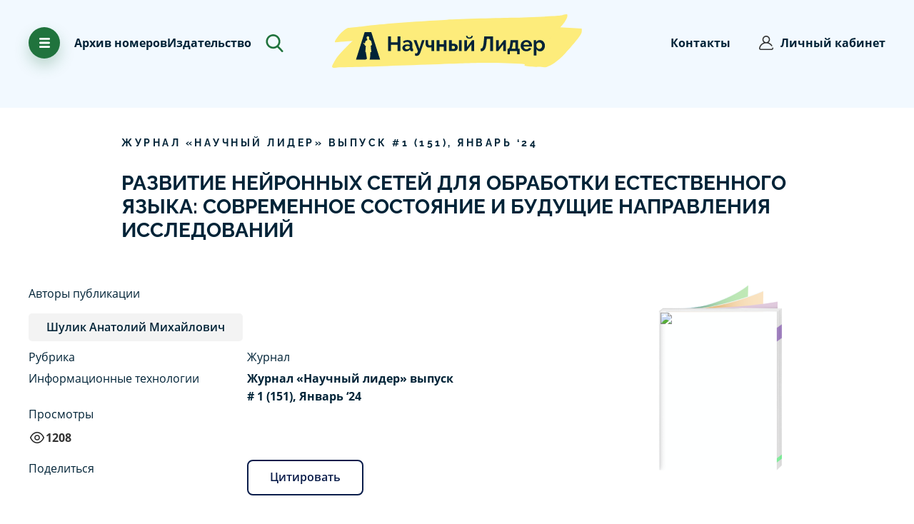

--- FILE ---
content_type: text/html; charset=utf-8
request_url: https://scilead.ru/article/5634-razvitie-nejronnikh-setej-dlya-obrabotki-este
body_size: 56220
content:
<!DOCTYPE html><html><head>
<script type="text/javascript">
   (function(m,e,t,r,i,k,a){m[i]=m[i]||function(){(m[i].a=m[i].a||[]).push(arguments)};
   m[i].l=1*new Date();k=e.createElement(t),a=e.getElementsByTagName(t)[0],k.async=1,k.src=r,a.parentNode.insertBefore(k,a)})
   (window, document, "script", "https://mc.yandex.ru/metrika/tag.js", "ym");

   ym(70065277, "init", {
        clickmap:true,
        trackLinks:true,
        accurateTrackBounce:true,
        webvisor:true
   });
</script>
<noscript><div><img src="https://mc.yandex.ru/watch/70065277" style="position:absolute;left:-9999px" alt=""/></div></noscript>


<script async="" src="https://www.googletagmanager.com/gtag/js?id=G-96BG1JTSSB"></script>
<script>
  window.dataLayer = window.dataLayer || [];
  function gtag(){dataLayer.push(arguments);}
  gtag('js', new Date());

  gtag('config', 'G-96BG1JTSSB');
</script><script>
                            (function(m,e,t,r,i,k,a){m[i]=m[i]||function(){(m[i].a=m[i].a||[]).push(arguments)};
                            m[i].l=1*new Date();k=e.createElement(t),a=e.getElementsByTagName(t)[0],k.async=1,k.src=r,a.parentNode.insertBefore(k,a)})
                            (window, document, "script", "https://mc.yandex.ru/metrika/tag.js", "ym");
                        
                            ym(70065277, "init", {
                                debug: true,
                                clickmap:true,
                                trackLinks:true,
                                accurateTrackBounce:true
                            });
                            
                            </script><noscript><div><img src="https://mc.yandex.ru/watch/70065277" style="position:absolute;left:-9999px" alt=""/></div></noscript><link rel="icon" href="/favicon.png" type="image/x-icon"/><link rel="manifest" href="/pwa/manifest.json"/><meta name="theme-color" content="#002f62"/><meta name="apple-mobile-web-app-capable" content="yes"/><meta name="apple-mobile-web-app-status-bar-style" content="black"/><meta name="apple-mobile-web-app-title" content="АПНИ"/><link rel="apple-touch-icon" href="pwa/icons/pwa_icn_48.png" sizes="48x48"/><link rel="apple-touch-icon" href="pwa/icons/pwa_icn_72.png" sizes="72x72"/><link rel="apple-touch-icon" href="pwa/icons/pwa_icn_96.png" sizes="96x96"/><link rel="apple-touch-icon" href="pwa/icons/pwa_icn_144.png" sizes="144x144"/><link rel="apple-touch-icon" href="pwa/icons/pwa_icn_168.png" sizes="168x168"/><link rel="apple-touch-icon" href="pwa/icons/pwa_icn_192.png" sizes="192x192"/><link rel="apple-touch-startup-image" media="(device-width: 414px) and (device-height: 896px) and (-webkit-device-pixel-ratio: 3)" href="pwa/splash/splash_xsmax.png"/><link rel="apple-touch-startup-image" media="(device-width: 414px) and (device-height: 896px) and (-webkit-device-pixel-ratio: 2)" href="pwa/splash/splash_xr.png"/><link rel="apple-touch-startup-image" href="pwa/splash/.png" media="(device-width: 375px)splash_x and (device-height: 812px) and (-webkit-device-pixel-ratio: 3) and (orientation: portrait)"/><link rel="apple-touch-startup-image" href="pwa/splash/splash_iphone.png" media="(device-width: 375px) and (device-height: 667px) and (-webkit-device-pixel-ratio: 2) and (orientation: portrait)"/><link rel="apple-touch-startup-image" href="pwa/splash/splash_plus.png" media="(device-width: 414px) and (device-height: 736px) and (-webkit-device-pixel-ratio: 3) and (orientation: portrait)"/><meta charSet="utf-8"/><meta id="viewport" name="viewport" content="initial-scale=1.0, width=device-width"/><title>РАЗВИТИЕ НЕЙРОННЫХ СЕТЕЙ ДЛЯ ОБРАБОТКИ ЕСТЕСТВЕННОГО ЯЗЫКА: СОВРЕМЕННОЕ СОСТОЯНИЕ И БУДУЩИЕ НАПРАВЛЕНИЯ ИССЛЕДОВАНИЙ</title><meta property="og:title" content="РАЗВИТИЕ НЕЙРОННЫХ СЕТЕЙ ДЛЯ ОБРАБОТКИ ЕСТЕСТВЕННОГО ЯЗЫКА: СОВРЕМЕННОЕ СОСТОЯНИЕ И БУДУЩИЕ НАПРАВЛЕНИЯ ИССЛЕДОВАНИЙ"/><meta property="og:description" content="В данной статье рассматриваются современное состояние и будущие направления исследований нейронных сетей для обработки естественного языка."/><meta name="description" content="В данной статье рассматриваются современное состояние и будущие направления исследований нейронных сетей для обработки естественного языка."/><meta name="next-head-count" content="6"/><link rel="preload" href="/_next/static/css/9fb92e70.b7ab58d8.chunk.css" as="style"/><link rel="stylesheet" href="/_next/static/css/9fb92e70.b7ab58d8.chunk.css" data-n-g=""/><link rel="preload" href="/_next/static/css/7972431ce4a5b682aa91628bfbb1139d3cec935d_CSS.8288e705.chunk.css" as="style"/><link rel="stylesheet" href="/_next/static/css/7972431ce4a5b682aa91628bfbb1139d3cec935d_CSS.8288e705.chunk.css" data-n-g=""/><link rel="preload" href="/_next/static/css/109dd27364635aec25354a55ec8d4f5f5e07e3f8_CSS.32d6e2a6.chunk.css" as="style"/><link rel="stylesheet" href="/_next/static/css/109dd27364635aec25354a55ec8d4f5f5e07e3f8_CSS.32d6e2a6.chunk.css" data-n-g=""/><link rel="preload" href="/_next/static/css/5d29baab88c58501ed5e9fb67b3038641d9241b8_CSS.9dd599b3.chunk.css" as="style"/><link rel="stylesheet" href="/_next/static/css/5d29baab88c58501ed5e9fb67b3038641d9241b8_CSS.9dd599b3.chunk.css" data-n-g=""/><link rel="preload" href="/_next/static/css/styles.a018a370.chunk.css" as="style"/><link rel="stylesheet" href="/_next/static/css/styles.a018a370.chunk.css" data-n-g=""/><noscript data-n-css=""></noscript><link rel="preload" href="/_next/static/chunks/main-f3debbee898180d18cb1.js" as="script"/><link rel="preload" href="/_next/static/chunks/webpack-8584430141fc74e6c2e7.js" as="script"/><link rel="preload" href="/_next/static/chunks/framework.110b3cabf3c80fc1a50d.js" as="script"/><link rel="preload" href="/_next/static/chunks/8313d723.b9252528d7c5cef15055.js" as="script"/><link rel="preload" href="/_next/static/chunks/75fc9c18.42041e9b75ea083b26b5.js" as="script"/><link rel="preload" href="/_next/static/chunks/29107295.5cf6272733156c44a6c0.js" as="script"/><link rel="preload" href="/_next/static/chunks/4c4ba9aa.445d1eda80ef87227d99.js" as="script"/><link rel="preload" href="/_next/static/chunks/9fb92e70.869b0eae3f0cff4d601b.js" as="script"/><link rel="preload" href="/_next/static/chunks/commons.9bacfbe8d878eeaba064.js" as="script"/><link rel="preload" href="/_next/static/chunks/7972431ce4a5b682aa91628bfbb1139d3cec935d.d6dd47c6a696449bbb71.js" as="script"/><link rel="preload" href="/_next/static/chunks/7972431ce4a5b682aa91628bfbb1139d3cec935d_CSS.0a0b70788b6411282e55.js" as="script"/><link rel="preload" href="/_next/static/chunks/a526177eb74d7424fd87d9585f2f58fcec043a72.3df968f2b65e6fb07502.js" as="script"/><link rel="preload" href="/_next/static/chunks/cd0d5837ca61b3e921e816cb22297061a7924a6a.f093b4810fcc463d8986.js" as="script"/><link rel="preload" href="/_next/static/chunks/109dd27364635aec25354a55ec8d4f5f5e07e3f8.8e6f629ab53716e079e8.js" as="script"/><link rel="preload" href="/_next/static/chunks/109dd27364635aec25354a55ec8d4f5f5e07e3f8_CSS.dd32408e2471bd10af40.js" as="script"/><link rel="preload" href="/_next/static/chunks/c86f9214ab02335b81ef967dca7d5411e4d5b17d.544e5181feb76fa093b1.js" as="script"/><link rel="preload" href="/_next/static/chunks/5d29baab88c58501ed5e9fb67b3038641d9241b8.56b422d5b97c68364ce8.js" as="script"/><link rel="preload" href="/_next/static/chunks/5d29baab88c58501ed5e9fb67b3038641d9241b8_CSS.c45b15f1d5cff9ccea93.js" as="script"/><link rel="preload" href="/_next/static/chunks/styles.1963892e6134040197a2.js" as="script"/><link rel="preload" href="/_next/static/chunks/pages/_app-955e13888d9363e22c6e.js" as="script"/><link rel="preload" href="/_next/static/chunks/eb2117567d07d14e7aebaddb9948229e4afecd4b.bde708f2a0f967c42bb5.js" as="script"/><link rel="preload" href="/_next/static/chunks/pages/article/%5Bslug%5D-0c34a127be96087e3ee0.js" as="script"/><style data-styled="" data-styled-version="5.2.0">.gbOBze{font-family:'Raleway';font-style:normal;font-weight:bold;font-size:14px;line-height:140%;-webkit-letter-spacing:0.25em;-moz-letter-spacing:0.25em;-ms-letter-spacing:0.25em;letter-spacing:0.25em;text-transform:uppercase;color:#002337;}/*!sc*/
data-styled.g29[id="Text__CapsBig-sc-1il5w7o-9"]{content:"gbOBze,"}/*!sc*/
.ckJgqT{position:relative;}/*!sc*/
data-styled.g44[id="UIDrawer__Wrapper-sc-1eiw1te-0"]{content:"ckJgqT,"}/*!sc*/
@media (min-width:0em) and (max-width:47.9375em){.XNinC .ant-drawer-content-wrapper{width:100%!important;}}/*!sc*/
.XNinC .ant-drawer-wrapper-body{background-color:#20733D;background-image:url("data:image/svg+xml,%3Csvg width='583' height='755' viewBox='0 0 583 780' fill='none' xmlns='http://www.w3.org/2000/svg'%3E%3Cpath fill-rule='evenodd' clip-rule='evenodd' d='M274.421 780.096C274.785 779.861 275.078 779.531 275.268 779.142C277.807 773.472 277.44 761.898 277.44 761.898L283.958 759.743C284.125 759.682 293.257 698.417 295.965 646.402C298.109 605.209 296.992 570.054 296.992 570.054L327.41 559.277C327.41 559.277 321.167 510.505 316.38 463.344C313.43 433.621 312.036 403.766 312.202 373.899C312.202 373.899 321.156 374.517 325.803 367.491C327.057 366.491 330.924 366.957 332.153 365.923C334.847 363.624 337.027 360.788 338.552 357.597C340.669 353.281 344.479 347.881 344.789 343.721C345.201 338.201 341.573 334.337 340.445 332.944C339.483 331.761 342.179 323.362 340.445 313.543C339.679 309.209 334.983 304.969 334.12 300.193C333.212 295.16 332.992 288.846 332.271 283.929C329.748 266.718 323.879 255.074 323.064 251.032C321.078 241.172 321.275 233.997 314.374 229.477C307.473 224.957 281.787 212.233 281.787 212.233C282.216 211.595 282.445 210.845 282.445 210.078C282.445 209.31 282.216 208.56 281.787 207.922C280.597 206.296 276.427 204.93 275.27 203.611C272.795 200.78 269.981 196.402 267.177 194.437C263.806 192.079 260.693 189.374 257.889 186.367C257.889 186.367 261.727 183.43 262.235 179.901C262.808 175.914 260.063 171.278 260.063 171.278C260.063 171.278 263.86 164.232 264.407 158.346C264.655 155.682 264.931 150.38 261.881 152.008C262.562 138.453 264.517 132.76 260.063 123.857C254.759 113.256 241.718 100.786 225.302 102.302C185.975 105.932 184.505 138.815 188.37 145.412C192.234 152.01 196.391 179.224 199.232 186.367C202.073 193.511 212.268 201.453 212.268 201.453C212.268 201.453 207.352 211.973 199.7 216.881C189.505 223.423 172.835 231.403 168.818 233.785C162.322 237.635 158.31 238.992 155.782 248.871C153.255 258.75 136.229 311.379 136.229 311.379L118.849 300.602H112.328L94.9464 283.358L101.464 300.602L88.43 298.447L94.9464 304.914L86.2565 309.225L118.844 328.624L129.707 350.18C129.707 350.18 140.796 373.528 151.431 380.351C158.523 384.903 166.639 373.884 166.639 373.884C166.639 373.884 161.806 419.442 158.331 465.342C154.792 512.109 153.557 559.259 153.605 559.258L166.639 565.725C167.051 573.709 168.031 581.654 169.571 589.5C175.586 622.384 185.955 685.127 192.709 720.923C195.7 736.768 199.208 744.301 199.227 746.788C199.308 757.39 192.228 762.2 181.847 768.343C171.466 774.487 165.189 765.392 162.295 772.654C161.023 775.845 162.926 778.312 167.132 780.075H-121.15L132.044 -19.8062H325.664L582.353 780.096H274.421Z' fill='%23368150'/%3E%3C/svg%3E ");background-repeat:no-repeat;background-size:cover;background-position:70%;}/*!sc*/
@media (min-width:0em) and (max-width:47.9375em){.XNinC .ant-drawer-wrapper-body{background-position:10%;}}/*!sc*/
data-styled.g45[id="UIDrawer__DrawerContainer-sc-1eiw1te-1"]{content:"XNinC,"}/*!sc*/
.bekyxl{margin-bottom:5px;font-family:'Open Sans';padding-bottom:20px;font-style:normal;font-weight:normal;font-size:18px;line-height:160%;color:#002337;position:relative;}/*!sc*/
@media (max-width:768px){.bekyxl{margin-left:40px;padding-right:0;}}/*!sc*/
.bekyxl::before{content:'';background-image:url("data:image/svg+xml,%3Csvg width='22' height='22' viewBox='0 0 22 22' fill='none' xmlns='http://www.w3.org/2000/svg'%3E%3Cg clip-path='url(%23clip0_482_931)'%3E%3Cpath d='M18.7782 3.2218C16.7005 1.14421 13.9382 0 11 0C8.0618 0 5.29947 1.14421 3.2218 3.2218C1.14421 5.29947 0 8.0618 0 11C0 13.9382 1.14421 16.7005 3.2218 18.7782C5.29947 20.8558 8.0618 22 11 22C13.0115 22 14.9796 21.4518 16.6917 20.4148C17.0977 20.1688 17.2274 19.6404 16.9815 19.2345C16.7356 18.8285 16.2071 18.6988 15.8012 18.9447C14.3577 19.8191 12.6975 20.2812 11 20.2812C5.88229 20.2812 1.71875 16.1177 1.71875 11C1.71875 5.88229 5.88229 1.71875 11 1.71875C16.1177 1.71875 20.2812 5.88229 20.2812 11C20.2812 12.83 19.7371 14.6113 18.7074 16.1513C18.4436 16.5458 18.5497 17.0796 18.9442 17.3433C19.3388 17.6071 19.8725 17.5011 20.1363 17.1065C21.3555 15.2829 22 13.1713 22 11C22 8.0618 20.8558 5.29947 18.7782 3.2218Z' fill='%23002337'/%3E%3Cpath d='M11 3.26562C10.5254 3.26562 10.1406 3.65037 10.1406 4.125V10.644L6.98938 13.7953C6.65375 14.1309 6.65375 14.675 6.98938 15.0106C7.15718 15.1784 7.37709 15.2623 7.59705 15.2623C7.81701 15.2623 8.03692 15.1784 8.20471 15.0106L11.6077 11.6077C11.7688 11.4465 11.8594 11.2279 11.8594 11V4.125C11.8594 3.65037 11.4746 3.26562 11 3.26562Z' fill='%23002337'/%3E%3C/g%3E%3Cdefs%3E%3CclipPath id='clip0_482_931'%3E%3Crect width='22' height='22' fill='white'/%3E%3C/clipPath%3E%3C/defs%3E%3C/svg%3E%0A");display:block;position:absolute;background-repeat:no-repeat;background-size:contain;width:20px;height:20px;left:-30px;top:5px;}/*!sc*/
data-styled.g139[id="Elements-block__TextClock-ylw07l-0"]{content:"bekyxl,"}/*!sc*/
.gvQwNm{margin-bottom:5px;font-family:'Open Sans';padding-bottom:20px;font-style:normal;font-weight:normal;font-size:18px;line-height:160%;color:#002337;position:relative;}/*!sc*/
.gvQwNm::before{content:'';background-image:url("data:image/svg+xml,%3Csvg width='22' height='22' viewBox='0 0 22 22' fill='none' xmlns='http://www.w3.org/2000/svg'%3E%3Cpath d='M18.8609 15.125C19.3355 15.125 19.7203 14.7403 19.7203 14.2656V3.4375C19.7203 1.54206 18.1782 0 16.2828 0H5.71725C3.82181 0 2.27975 1.54206 2.27975 3.4375V18.5625C2.27975 20.4579 3.82181 22 5.71725 22H16.2828C18.1782 22 19.7203 20.4579 19.7203 18.5625C19.7203 18.0879 19.3356 17.7031 18.8609 17.7031C18.3863 17.7031 18.0015 18.0879 18.0015 18.5625C18.0015 19.5102 17.2305 20.2812 16.2828 20.2812H5.71725C4.76953 20.2812 3.9985 19.5102 3.9985 18.5625V3.4375C3.9985 2.48978 4.76953 1.71875 5.71725 1.71875H16.2828C17.2305 1.71875 18.0015 2.48978 18.0015 3.4375V14.2656C18.0015 14.7403 18.3863 15.125 18.8609 15.125Z' fill='%23002337'/%3E%3Cpath d='M15.4234 5.15625H6.57181C6.09718 5.15625 5.71244 5.54099 5.71244 6.01562C5.71244 6.49026 6.09718 6.875 6.57181 6.875H15.4234C15.898 6.875 16.2827 6.49026 16.2827 6.01562C16.2827 5.54099 15.898 5.15625 15.4234 5.15625Z' fill='%23002337'/%3E%3Cpath d='M15.4234 8.59375H6.57181C6.09718 8.59375 5.71244 8.97849 5.71244 9.45312C5.71244 9.92776 6.09718 10.3125 6.57181 10.3125H15.4234C15.898 10.3125 16.2827 9.92776 16.2827 9.45312C16.2827 8.97849 15.898 8.59375 15.4234 8.59375Z' fill='%23002337'/%3E%3Cpath d='M11.9476 12.0312H6.57181C6.09718 12.0312 5.71244 12.416 5.71244 12.8906C5.71244 13.3653 6.09718 13.75 6.57181 13.75H11.9477C12.4224 13.75 12.807 13.3653 12.807 12.8906C12.807 12.416 12.4223 12.0312 11.9476 12.0312Z' fill='%23002337'/%3E%3C/svg%3E%0A");display:block;position:absolute;background-repeat:no-repeat;background-size:contain;width:20px;height:20px;left:-30px;top:5px;}/*!sc*/
@media (max-width:768px){.gvQwNm{margin-left:40px;padding-right:0;}}/*!sc*/
data-styled.g140[id="Elements-block__TextFile-ylw07l-1"]{content:"gvQwNm,"}/*!sc*/
.bwOGEM{margin-bottom:5px;font-family:'Open Sans';padding-bottom:20px;font-style:normal;font-weight:normal;font-size:18px;line-height:160%;color:#002337;position:relative;}/*!sc*/
.bwOGEM::before{content:'';background-image:url("data:image/svg+xml,%3Csvg width='22' height='22' viewBox='0 0 22 22' fill='none' xmlns='http://www.w3.org/2000/svg'%3E%3Cpath d='M15.4773 12.7366L12.8281 10.0656C12.3402 9.57365 11.691 9.30273 11 9.30273C10.309 9.30273 9.65976 9.57365 9.17181 10.0656L6.52266 12.7366C6.18845 13.0736 6.19068 13.6177 6.52764 13.952C6.86465 14.2862 7.40876 14.284 7.74297 13.947L10.0977 11.5729V19.916C10.0977 20.3906 10.4824 20.7754 10.957 20.7754C11.4317 20.7754 11.8164 20.3906 11.8164 19.916V11.4862L14.257 13.947C14.4251 14.1164 14.6461 14.2012 14.8672 14.2012C15.0859 14.2012 15.3048 14.1182 15.4724 13.952C15.8093 13.6177 15.8116 13.0736 15.4773 12.7366Z' fill='%23002337'/%3E%3Cpath d='M19.8516 7.65471V7.0822C19.8516 3.85232 17.2239 1.22461 13.994 1.22461C12.5875 1.22461 11.2276 1.73061 10.1648 2.64945C9.46172 3.25729 8.91765 4.01934 8.57098 4.86625C8.03808 4.59392 7.44292 4.44727 6.83203 4.44727C4.72334 4.44727 3.00781 6.16279 3.00781 8.27148V9.053C1.28812 9.4386 0 10.9648 0 12.7832C0 13.8047 0.386676 14.7626 1.08883 15.4805C1.79957 16.2073 2.75576 16.6074 3.78125 16.6074H4.08203C4.55666 16.6074 4.94141 16.2227 4.94141 15.748C4.94141 15.2734 4.55666 14.8887 4.08203 14.8887H3.78125C2.6247 14.8887 1.71875 13.9639 1.71875 12.7832C1.71875 11.6222 2.67957 10.6777 3.86057 10.6777H3.86719C4.34182 10.6777 4.72656 10.293 4.72656 9.81836V8.27148C4.72656 7.11051 5.67106 6.16602 6.83203 6.16602C7.43514 6.16602 8.01054 6.42606 8.41075 6.87947C8.63135 7.12937 8.97652 7.22915 9.29642 7.13552C9.61632 7.04189 9.85321 6.77175 9.90425 6.44235C10.2133 4.44761 11.9715 2.94336 13.9939 2.94336C16.2761 2.94336 18.1328 4.80004 18.1328 7.0822V8.13914C18.1328 8.45711 18.3084 8.74913 18.5893 8.89823C19.6329 9.45214 20.2812 10.5291 20.2812 11.709C20.2812 13.2026 19.2662 14.4774 17.8127 14.809C17.35 14.9146 17.0605 15.3753 17.1661 15.838C17.2717 16.3008 17.7324 16.5904 18.1951 16.4847C19.2595 16.2418 20.2253 15.6379 20.9145 14.7842C21.6145 13.9173 22 12.8251 22 11.709C22 10.0705 21.1887 8.56096 19.8516 7.65471Z' fill='%23002337'/%3E%3C/svg%3E%0A");display:block;position:absolute;background-repeat:no-repeat;background-size:contain;width:20px;height:20px;left:-30px;top:5px;}/*!sc*/
@media (max-width:768px){.bwOGEM{margin-left:40px;padding-right:0;}}/*!sc*/
data-styled.g141[id="Elements-block__TextUpload-ylw07l-2"]{content:"bwOGEM,"}/*!sc*/
.bfgmFj{font-family:Open Sans;font-size:18px;font-weight:700;line-height:28.8px;text-align:left;color:#002337;}/*!sc*/
data-styled.g142[id="Elements-block__TextBlock-ylw07l-3"]{content:"bfgmFj,"}/*!sc*/
.cvtUQ{position:relative;}/*!sc*/
data-styled.g173[id="UIDrawerPromoPublication__Wrapper-d6dnq2-0"]{content:"cvtUQ,"}/*!sc*/
.lmQvBa.lmQvBa .ant-drawer-content-wrapper{width:80% !important;}/*!sc*/
.lmQvBa .ant-drawer-wrapper-body{background-image:url("data:image/svg+xml,%3Csvg width='120' height='120' viewBox='0 0 120 120' fill='none' xmlns='http://www.w3.org/2000/svg'%3E%3Cg opacity='0.1'%3E%3Cpath d='M102.878 82.5C105.467 82.5 107.565 80.4014 107.565 77.8125V18.75C107.565 8.41125 99.154 0 88.8152 0H31.1852C20.8465 0 12.4352 8.41125 12.4352 18.75V101.25C12.4352 111.589 20.8465 120 31.1852 120H88.8152C99.1542 120 107.565 111.589 107.565 101.25C107.565 98.6611 105.467 96.5625 102.878 96.5625C100.289 96.5625 98.1905 98.6611 98.1905 101.25C98.1905 106.419 93.9848 110.625 88.8155 110.625H31.1852C26.0159 110.625 21.8102 106.419 21.8102 101.25V18.75C21.8102 13.5806 26.0159 9.375 31.1852 9.375H88.8155C93.9848 9.375 98.1905 13.5806 98.1905 18.75V77.8125C98.1902 80.4014 100.289 82.5 102.878 82.5Z' fill='%230B1D4B'/%3E%3Cpath d='M84.1272 28.125H35.846C33.2571 28.125 31.1585 30.2236 31.1585 32.8125C31.1585 35.4014 33.2571 37.5 35.846 37.5H84.1272C86.7162 37.5 88.8147 35.4014 88.8147 32.8125C88.8147 30.2236 86.7159 28.125 84.1272 28.125Z' fill='%230B1D4B'/%3E%3Cpath d='M84.1272 46.875H35.846C33.2571 46.875 31.1585 48.9736 31.1585 51.5625C31.1585 54.1514 33.2571 56.25 35.846 56.25H84.1272C86.7162 56.25 88.8147 54.1514 88.8147 51.5625C88.8147 48.9736 86.7159 46.875 84.1272 46.875Z' fill='%230B1D4B'/%3E%3Cpath d='M65.1686 65.625H35.846C33.2571 65.625 31.1585 67.7236 31.1585 70.3125C31.1585 72.9014 33.2571 75 35.846 75H65.1691C67.758 75 69.8564 72.9014 69.8564 70.3125C69.8561 67.7236 67.7575 65.625 65.1686 65.625Z' fill='%230B1D4B'/%3E%3C/g%3E%3C/svg%3E%0A");background-repeat:no-repeat;background-position:10% 10%;}/*!sc*/
@media (min-width:0em) and (max-width:47.9375em){.lmQvBa .ant-drawer-wrapper-body{background-image:none;}}/*!sc*/
@media (max-width:1024px){.lmQvBa.lmQvBa .ant-drawer-content-wrapper{width:100% !important;}}/*!sc*/
data-styled.g174[id="UIDrawerPromoPublication__DrawerContainer-d6dnq2-1"]{content:"lmQvBa,"}/*!sc*/
.jOcfBc{position:relative;}/*!sc*/
data-styled.g176[id="UIDrawerBonus__Wrapper-sc-1velmx7-0"]{content:"jOcfBc,"}/*!sc*/
.hOcGkO.hOcGkO .ant-drawer-content-wrapper{width:80% !important;}/*!sc*/
.hOcGkO .ant-drawer-wrapper-body{background-image:url("data:image/svg+xml,%3Csvg width='162' height='162' viewBox='0 0 162 162' fill='none' xmlns='http://www.w3.org/2000/svg'%3E%3Cg opacity='0.1'%3E%3Cpath d='M136.921 66.0866H130.476C131.134 64.4052 131.5 62.5779 131.5 60.6656C131.5 52.4425 124.81 45.7521 116.587 45.7521C112.66 45.7521 109.085 47.28 106.419 49.7692C103.753 47.2797 100.179 45.7521 96.2522 45.7521C88.0291 45.7521 81.3387 52.4425 81.3387 60.6656C81.3387 62.5776 81.7044 64.4049 82.3632 66.0866H75.918C73.2969 66.0866 71.1719 68.2115 71.1719 70.8326V91.1674C71.1719 93.7886 73.2969 95.9135 75.918 95.9135H76.2556V111.502C76.2556 114.123 78.3806 116.248 81.0017 116.248H131.838C134.459 116.248 136.584 114.123 136.584 111.502V95.9132H136.921C139.542 95.9132 141.667 93.7882 141.667 91.1671V70.8323C141.667 68.2115 139.543 66.0866 136.921 66.0866ZM101.673 106.756H85.7478V95.9132H101.673V106.756ZM101.673 86.4213H80.6644V75.5787H101.673V86.4213ZM101.673 66.0866H96.2525C93.2634 66.0866 90.8312 63.6547 90.8312 60.6656C90.8312 57.6765 93.2634 55.2446 96.2525 55.2446C99.2416 55.2446 101.673 57.6768 101.673 60.6659V66.0866ZM111.166 60.6656C111.166 57.6765 113.598 55.2443 116.587 55.2443C119.576 55.2443 122.008 57.6765 122.008 60.6656C122.008 63.6547 119.576 66.0866 116.587 66.0866H111.166V60.6656ZM127.092 106.756H111.166V95.9132H127.092V106.756ZM132.175 86.4213H111.166V75.5787H132.175V86.4213Z' fill='%23002337'/%3E%3Cpath d='M142.003 25.4178H19.9969C8.97043 25.4178 0 34.3885 0 45.4147V116.585C0 127.612 8.97075 136.582 19.9969 136.582H142.003C153.03 136.582 162 127.611 162 116.585V45.4147C162 34.3885 153.029 25.4178 142.003 25.4178ZM152.508 116.585C152.508 122.378 147.795 127.09 142.003 127.09H19.9969C14.2044 127.09 9.49219 122.377 9.49219 116.585V45.4147C9.49219 39.6222 14.2047 34.91 19.9969 34.91H142.003C147.796 34.91 152.508 39.6225 152.508 45.4147V116.585Z' fill='%23002337'/%3E%3Cpath d='M40.3338 106.755H25.083C22.4619 106.755 20.3369 108.88 20.3369 111.502C20.3369 114.123 22.4619 116.248 25.083 116.248H40.3338C42.9549 116.248 45.0799 114.123 45.0799 111.502C45.0799 108.88 42.9549 106.755 40.3338 106.755Z' fill='%23002337'/%3E%3Cpath d='M25.083 55.2445H40.3338C42.9549 55.2445 45.0799 53.1195 45.0799 50.4984C45.0799 47.8773 42.9549 45.7523 40.3338 45.7523H25.083C22.4619 45.7523 20.3369 47.8773 20.3369 50.4984C20.3369 53.1195 22.4616 55.2445 25.083 55.2445Z' fill='%23002337'/%3E%3Cpath d='M55.5846 86.4211H25.083C22.4619 86.4211 20.3369 88.5461 20.3369 91.1672C20.3369 93.7883 22.4619 95.9133 25.083 95.9133H55.5846C58.2057 95.9133 60.3307 93.7883 60.3307 91.1672C60.3307 88.5461 58.2057 86.4211 55.5846 86.4211Z' fill='%23002337'/%3E%3C/g%3E%3Cdefs%3E%3CclipPath%3E%3Crect width='162' height='162' fill='white'/%3E%3C/clipPath%3E%3C/defs%3E%3C/svg%3E");background-repeat:no-repeat;background-position:90% 10%;}/*!sc*/
@media (min-width:0em) and (max-width:47.9375em){.hOcGkO .ant-drawer-wrapper-body{background-image:none;}}/*!sc*/
@media (max-width:1024px){.hOcGkO.hOcGkO .ant-drawer-content-wrapper{width:100% !important;}}/*!sc*/
data-styled.g177[id="UIDrawerBonus__DrawerContainer-sc-1velmx7-1"]{content:"hOcGkO,"}/*!sc*/
.cWRfis{cursor:pointer;}/*!sc*/
data-styled.g179[id="ArchiveImage__ContainerBonusInfo-ay3rdt-0"]{content:"cWRfis,"}/*!sc*/
.kIiyRR{font-family:'Open Sans',sans-serif;font-size:16px;color:#333333;line-height:1.65;font-weight:bold;}/*!sc*/
data-styled.g180[id="ArchiveImage__BonusTitle-ay3rdt-1"]{content:"kIiyRR,"}/*!sc*/
.cQtViV{font-family:'Open Sans',sans-serif;font-size:16px;color:#333333;line-height:1.65;margin-top:3px;color:#1e5142;}/*!sc*/
data-styled.g181[id="ArchiveImage__PText2-ay3rdt-2"]{content:"cQtViV,"}/*!sc*/
.ifIWDi{font-family:'Open Sans',sans-serif;font-size:16px;color:#333333;line-height:1.65;color:#20733d;}/*!sc*/
data-styled.g182[id="ArchiveImage__PText-ay3rdt-3"]{content:"ifIWDi,"}/*!sc*/
.eNXQhb{display:-webkit-box;display:-webkit-flex;display:-ms-flexbox;display:flex;-webkit-flex-direction:column;-ms-flex-direction:column;flex-direction:column;gap:40px;}/*!sc*/
.eNXQhb.mt-0{margin-top:0 !important;}/*!sc*/
@media (max-width:1999px){.eNXQhb{margin-top:100px;width:100%;-webkit-flex-direction:row;-ms-flex-direction:row;flex-direction:row;-webkit-flex-wrap:wrap;-ms-flex-wrap:wrap;flex-wrap:wrap;-webkit-align-items:center;-webkit-box-align:center;-ms-flex-align:center;align-items:center;-webkit-box-pack:justify;-webkit-justify-content:space-between;-ms-flex-pack:justify;justify-content:space-between;}}/*!sc*/
@media (max-width:768px){.eNXQhb{margin-top:20px;}}/*!sc*/
data-styled.g183[id="ArchiveImage__Container-ay3rdt-4"]{content:"eNXQhb,"}/*!sc*/
.bBLpsh{font-family:Open Sans;font-size:16px;font-weight:400;line-height:25.6px;text-align:left;max-width:225px;}/*!sc*/
data-styled.g184[id="ArchiveImage__BlockText-ay3rdt-5"]{content:"bBLpsh,"}/*!sc*/
.jNhBLT{font-family:Open Sans;font-size:18px;font-weight:700;line-height:28.8px;text-align:left;}/*!sc*/
data-styled.g185[id="ArchiveImage__TitleBlock-ay3rdt-6"]{content:"jNhBLT,"}/*!sc*/
.inngRf{cursor:pointer;top:0px;z-index:0;width:-webkit-fit-content;width:-moz-fit-content;width:fit-content;display:-webkit-box;display:-webkit-flex;display:-ms-flexbox;display:flex;-webkit-flex-direction:column;-ms-flex-direction:column;flex-direction:column;gap:20px;}/*!sc*/
@media (max-width:500px){.inngRf{position:relative;}}/*!sc*/
data-styled.g186[id="ArchiveImage__ContainerPromo-ay3rdt-7"]{content:"inngRf,"}/*!sc*/
.cUVTRu{cursor:pointer;top:0px;z-index:0;width:-webkit-fit-content;width:-moz-fit-content;width:fit-content;}/*!sc*/
data-styled.g187[id="ArchiveImage__PromoBlock-ay3rdt-8"]{content:"cUVTRu,"}/*!sc*/
.gyGcyR{position:relative;}/*!sc*/
data-styled.g188[id="ArchiveImage__PromoImg-ay3rdt-9"]{content:"gyGcyR,"}/*!sc*/
.cqfAzk{position:absolute;bottom:-12px;}/*!sc*/
data-styled.g189[id="ArchiveImage__PromoTextWrapper-ay3rdt-10"]{content:"cqfAzk,"}/*!sc*/
.dywyDi{font-family:Open Sans,serif;font-style:normal;font-weight:bold;font-size:18px;width:60%;color:#20733d;}/*!sc*/
data-styled.g190[id="ArchiveImage__PromoText-ay3rdt-11"]{content:"dywyDi,"}/*!sc*/
.hmznrr{max-width:1700px;box-sizing:border-box;padding:20px 30px;margin:0px auto;}/*!sc*/
@media(max-width:768px){.hmznrr{padding:0px 20px;}}/*!sc*/
data-styled.g209[id="WrapperPage-sc-6lq1qa-0"]{content:"hmznrr,"}/*!sc*/
@font-face{font-family:'Open Sans';src:url('/fonts/OpenSans/OpenSans-Bold.eot');src:url('/fonts/OpenSans/OpenSans-Bold.eot?#iefix') format('embedded-opentype'), url('/fonts/OpenSans/OpenSans-Bold.woff2') format('woff2'), url('/fonts/OpenSans/OpenSans-Bold.woff') format('woff'), url('/fonts/OpenSans/OpenSans-Bold.ttf') format('truetype'), url('/fonts/OpenSans/OpenSans-Bold.svg#OpenSans') format('svg');font-weight:700;font-style:normal;font-display:block;}/*!sc*/
@font-face{font-family:'Open Sans';src:url('/fonts/OpenSans/OpenSans-BoldItalic.eot');src:url('/fonts/OpenSans/OpenSans-BoldItalic.eot?#iefix') format('embedded-opentype'), url('/fonts/OpenSans/OpenSans-BoldItalic.woff2') format('woff2'), url('/fonts/OpenSans/OpenSans-BoldItalic.woff') format('woff'), url('/fonts/OpenSans/OpenSans-BoldItalic.ttf') format('truetype'), url('/fonts/OpenSans/OpenSans-BoldItalic.svg#OpenSans') format('svg');font-weight:700;font-style:italic;font-display:block;}/*!sc*/
@font-face{font-family:'Open Sans';src:url('/fonts/OpenSans/OpenSans-Regular.eot');src:url('/fonts/OpenSans/OpenSans-Regular.eot?#iefix') format('embedded-opentype'), url('/fonts/OpenSans/OpenSans-Regular.woff2') format('woff2'), url('/fonts/OpenSans/OpenSans-Regular.woff') format('woff'), url('/fonts/OpenSans/OpenSans-Regular.ttf') format('truetype'), url('/fonts/OpenSans/OpenSans-Regular.svg#OpenSans-Regular') format('svg');font-weight:normal;font-style:normal;font-display:block;}/*!sc*/
@font-face{font-family:'Open Sans';src:url('/fonts/OpenSans/OpenSans-SemiBold.eot');src:url('/fonts/OpenSans/OpenSans-SemiBold.eot?#iefix') format('embedded-opentype'), url('/fonts/OpenSans/OpenSans-SemiBold.woff2') format('woff2'), url('/fonts/OpenSans/OpenSans-SemiBold.woff') format('woff'), url('/fonts/OpenSans/OpenSans-SemiBold.ttf') format('truetype'), url('/fonts/OpenSans/OpenSans-SemiBold.svg#OpenSans-SemiBold') format('svg');font-weight:600;font-style:normal;font-display:block;}/*!sc*/
@font-face{font-family:'Open Sans';src:url('/fonts/OpenSans/OpenSans-Light.eot');src:url('/fonts/OpenSans/OpenSans-Light.eot?#iefix') format('embedded-opentype'), url('/fonts/OpenSans/OpenSans-Light.woff2') format('woff2'), url('/fonts/OpenSans/OpenSans-Light.woff') format('woff'), url('/fonts/OpenSans/OpenSans-Light.ttf') format('truetype'), url('/fonts/OpenSans/OpenSans-Light.svg#FiraSans-Italic') format('svg');font-weight:300;font-style:normal;font-display:block;}/*!sc*/
@font-face{font-family:'Raleway';src:url ('/fonts/Raleway/Raleway-SemiBold.eot');src:url('/fonts/Raleway/Raleway-SemiBold.eot?#iefix') format('embedded-opentype'), url('/fonts/Raleway/Raleway-SemiBold.woff2') format('woff2'), url('/fonts/Raleway/Raleway-SemiBold.woff') format('woff'), url('/fonts/Raleway/Raleway-SemiBold.ttf') format('truetype'), url('/fonts/Raleway/Raleway-SemiBold.svg#FiraSans-Italic') format('svg');font-weight:600;font-style:normal;font-display:block;}/*!sc*/
@font-face{font-family:'Raleway';src:url ('/fonts/Raleway/Raleway-Bold.eot');src:url('/fonts/Raleway/Raleway-Bold.eot?#iefix') format('embedded-opentype'), url('/fonts/Raleway/Raleway-Bold.woff2') format('woff2'), url('/fonts/Raleway/Raleway-Bold.woff') format('woff'), url('/fonts/Raleway/Raleway-Bold.ttf') format('truetype'), url('/fonts/Raleway/Raleway-Bold.svg#FiraSans-Italic') format('svg');font-weight:700;font-style:normal;font-display:block;}/*!sc*/
@font-face{font-family:'Open Sans';src:url('/fonts/OpenSans/OpenSans-Italic.eot');src:url('/fonts/OpenSans/OpenSans-Italic.eot?#iefix') format('embedded-opentype'), url('/fonts/OpenSans/OpenSans-Italic.woff2') format('woff2'), url('/fonts/OpenSans/OpenSans-Italic.woff') format('woff'), url('/fonts/OpenSans/OpenSans-Italic.ttf') format('truetype'), url('/fonts/OpenSans/OpenSans-Italic.svg#OpenSans-Regular') format('svg');font-weight:normal;font-style:italic;font-display:block;}body{font-family:'Open Sans' !important;}.ant-btn-loading:hover{pointer-events:none;}table{width:100%;border-collapse:collapse;border:solid windowtext 1.0pt;}table tr{vertical-align:top;}table th{text-align:left;border-bottom:2px solid rgb(239,66,62);font-size:20px;font-weight:700;}table td{font-family:"PT Serif",serif;color:rgb(4,24,46);line-height:1.4;-webkit-letter-spacing:0.5px;-moz-letter-spacing:0.5px;-ms-letter-spacing:0.5px;letter-spacing:0.5px;font-size:16px;}table td{padding:15px;border-collapse:collapse;border:1px solid #bbbabb;}ul{margin-bottom:40px;}.ant-form-item-has-error input,.ant-form-item-has-error textarea{border-color:#ff4d4f !important;}/*!sc*/
data-styled.g371[id="sc-global-kswVhl1"]{content:"sc-global-kswVhl1,"}/*!sc*/
.cyRGou{position:relative;}/*!sc*/
data-styled.g373[id="UIDrawerRegister__Wrapper-bpaban-1"]{content:"cyRGou,"}/*!sc*/
@media (min-width:0em) and (max-width:47.9375em){.gfODjH .ant-drawer-content-wrapper{width:100%!important;}}/*!sc*/
.gfODjH .ant-drawer-wrapper-body{background-repeat:no-repeat;background-size:cover;background-position:70%;max-width:700px;}/*!sc*/
@media (min-width:0em) and (max-width:47.9375em){.gfODjH .ant-drawer-wrapper-body{background-position:10%;}}/*!sc*/
data-styled.g374[id="UIDrawerRegister__DrawerContainer-bpaban-2"]{content:"gfODjH,"}/*!sc*/
.gkpKvM .alert-enter{opacity:0;}/*!sc*/
.gkpKvM .alert-enter-active{opacity:1;-webkit-transition:opacity 200ms;transition:opacity 200ms;}/*!sc*/
.gkpKvM .alert-exit{opacity:1;}/*!sc*/
.gkpKvM .alert-exit-active{opacity:0;-webkit-transition:opacity 200ms;transition:opacity 200ms;}/*!sc*/
data-styled.g380[id="SeacrhComponent__Container-sc-149m11b-0"]{content:"gkpKvM,"}/*!sc*/
.kIMWVB{display:-webkit-box;display:-webkit-flex;display:-ms-flexbox;display:flex;-webkit-align-items:center;-webkit-box-align:center;-ms-flex-align:center;align-items:center;cursor:pointer;padding:20px;margin:-20px;-webkit-transition:all 0.4s ease;transition:all 0.4s ease;}/*!sc*/
.kIMWVB:hover{opacity:0.8;}/*!sc*/
data-styled.g381[id="SeacrhComponent__Icon-sc-149m11b-1"]{content:"kIMWVB,"}/*!sc*/
.hGYiuA{display:grid;grid-template-columns:repeat(3,max-content);-webkit-align-items:center;-webkit-box-align:center;-ms-flex-align:center;align-items:center;grid-gap:20px;}/*!sc*/
@media (max-width:1200px){.hGYiuA{grid-gap:initial;display:-webkit-box;display:-webkit-flex;display:-ms-flexbox;display:flex;gap:20px;-webkit-align-items:center;-webkit-box-align:center;-ms-flex-align:center;align-items:center;-webkit-align-items:center;-webkit-box-align:center;-ms-flex-align:center;align-items:center;-webkit-box-pack:start;-webkit-justify-content:flex-start;-ms-flex-pack:start;justify-content:flex-start;-webkit-flex-direction:row-reverse;-ms-flex-direction:row-reverse;flex-direction:row-reverse;}}/*!sc*/
data-styled.g382[id="Header__WrapperInfoMenus-sc-1abl74j-0"]{content:"hGYiuA,"}/*!sc*/
.eoGdmK{display:block;font-family:'Open Sans';font-style:normal;font-weight:bold;font-size:16px;line-height:160%;color:#002337;cursor:pointer;}/*!sc*/
data-styled.g383[id="Header__LcText-sc-1abl74j-1"]{content:"eoGdmK,"}/*!sc*/
.gZdhri{margin-right:10px;display:-webkit-box;display:-webkit-flex;display:-ms-flexbox;display:flex;-webkit-align-items:flex-end;-webkit-box-align:flex-end;-ms-flex-align:flex-end;align-items:flex-end;}/*!sc*/
data-styled.g385[id="Header__WrapperIcon-sc-1abl74j-3"]{content:"gZdhri,"}/*!sc*/
.hGPrWB{max-width:431px;margin:0 auto;}/*!sc*/
.hGPrWB svg{width:100%;height:auto;}/*!sc*/
@media (max-width:1300px){.hGPrWB{max-width:350px;}}/*!sc*/
@media (max-width:576px){.hGPrWB{position:relative;right:-20px;width:100%;left:0px;}}/*!sc*/
data-styled.g386[id="Header__WrapperLogo-sc-1abl74j-4"]{content:"hGPrWB,"}/*!sc*/
.fqthjy{font-family:'Open Sans',sans-serif;font-size:16px;color:#333333;line-height:1.65;font-weight:bold;margin:0 20px;margin-right:0;}/*!sc*/
.fqthjy a{color:#002337;}/*!sc*/
data-styled.g387[id="Header__NavItemsMenuLc-sc-1abl74j-5"]{content:"fqthjy,"}/*!sc*/
.bxQXNu{font-family:'Open Sans',sans-serif;font-size:16px;color:#333333;line-height:1.65;font-weight:bold;}/*!sc*/
.bxQXNu a{color:#002337;}/*!sc*/
data-styled.g388[id="Header__NavItemsMenu-sc-1abl74j-6"]{content:"bxQXNu,"}/*!sc*/
.bbzJfR{display:-webkit-box;display:-webkit-flex;display:-ms-flexbox;display:flex;-webkit-align-items:center;-webkit-box-align:center;-ms-flex-align:center;align-items:center;}/*!sc*/
data-styled.g389[id="Header__Lc-sc-1abl74j-7"]{content:"bbzJfR,"}/*!sc*/
.eCMWrH{z-index:10;display:-webkit-box;display:-webkit-flex;display:-ms-flexbox;display:flex;-webkit-align-items:center;-webkit-box-align:center;-ms-flex-align:center;align-items:center;-webkit-box-pack:center;-webkit-justify-content:center;-ms-flex-pack:center;justify-content:center;height:44px;width:44px;background-color:#20733d;cursor:pointer;border-radius:50%;box-shadow:0px 10px 20px rgba(32,115,61,0.25);}/*!sc*/
.eCMWrH svg{width:15px;height:16px;}/*!sc*/
data-styled.g390[id="Header__Ellipse-sc-1abl74j-8"]{content:"eCMWrH,"}/*!sc*/
.kyhrWv{padding-top:10px;max-width:1700px;margin:0 auto;position:relative;width:100%;padding:20px 40px 0;padding:20px 20px 0;}/*!sc*/
@media (min-width:80em){.kyhrWv{padding:20px 40px 0;}}/*!sc*/
@media (max-width:1200px){.kyhrWv .noneMD{display:none !important;}}/*!sc*/
@media (max-width:992px){.kyhrWv .mobileRow{-webkit-box-pack:justify;-webkit-justify-content:space-between;-ms-flex-pack:justify;justify-content:space-between;}}/*!sc*/
data-styled.g391[id="Header__Container-sc-1abl74j-9"]{content:"kyhrWv,"}/*!sc*/
.ceAxpq{display:-webkit-box;display:-webkit-flex;display:-ms-flexbox;display:flex;gap:20px;}/*!sc*/
@media (max-width:767px){.ceAxpq{display:none;}}/*!sc*/
data-styled.g392[id="Header__NavWrapper-sc-1abl74j-10"]{content:"ceAxpq,"}/*!sc*/
.dYgkac{display:grid;grid-template-columns:repeat(2,max-content);grid-gap:20px;-webkit-box-pack:end;-webkit-justify-content:flex-end;-ms-flex-pack:end;justify-content:flex-end;-webkit-align-items:center;-webkit-box-align:center;-ms-flex-align:center;align-items:center;}/*!sc*/
data-styled.g393[id="Header__NavWrapperEnd-sc-1abl74j-11"]{content:"dYgkac,"}/*!sc*/
.gNjcwk{display:-webkit-box;display:-webkit-flex;display:-ms-flexbox;display:flex;-webkit-align-items:center;-webkit-box-align:center;-ms-flex-align:center;align-items:center;}/*!sc*/
data-styled.g394[id="Footer__CotnainerIcon-sc-1vw2uuv-0"]{content:"gNjcwk,"}/*!sc*/
.eZsrDJ{display:-webkit-box;display:-webkit-flex;display:-ms-flexbox;display:flex;-webkit-align-items:center;-webkit-box-align:center;-ms-flex-align:center;align-items:center;margin-right:12px;}/*!sc*/
data-styled.g395[id="Footer__WrapperIcon-sc-1vw2uuv-1"]{content:"eZsrDJ,"}/*!sc*/
.beIVKD{padding-left:40px;padding-right:40px;position:relative;overflow:hidden;}/*!sc*/
.beIVKD:before{content:'';position:absolute;right:11%;top:9px;height:100%;width:20%;background-size:contain;background-repeat:no-repeat;opacity:0.1;display:block;background-image:url("data:image/svg+xml,%3Csvg width='221' height='249' viewBox='0 0 221 249' fill='none' xmlns='http://www.w3.org/2000/svg'%3E%3Cpath fill-rule='evenodd' clip-rule='evenodd' d='M124.131 249.626C124.245 249.552 124.337 249.449 124.396 249.328C125.19 247.56 125.075 243.951 125.075 243.951L127.112 243.28C127.164 243.26 130.018 224.158 130.864 207.94C131.534 195.096 131.185 184.135 131.185 184.135L140.691 180.775C140.691 180.775 138.74 165.568 137.244 150.863C136.322 141.595 135.886 132.287 135.938 122.974C135.938 122.974 138.736 123.167 140.188 120.976C140.58 120.664 141.789 120.81 142.173 120.487C143.015 119.771 143.696 118.886 144.172 117.891C144.834 116.546 146.025 114.862 146.122 113.565C146.25 111.844 145.117 110.639 144.764 110.204C144.463 109.836 145.306 107.217 144.764 104.155C144.525 102.804 143.057 101.482 142.788 99.9929C142.504 98.4236 142.435 96.4548 142.21 94.9217C141.421 89.5554 139.587 85.9249 139.333 84.6645C138.712 81.5901 138.773 79.3532 136.617 77.9437C134.46 76.5343 126.433 72.567 126.433 72.567C126.567 72.3682 126.639 72.1343 126.639 71.895C126.639 71.6557 126.567 71.4218 126.433 71.223C126.061 70.716 124.758 70.2901 124.397 69.8789C123.624 68.996 122.744 67.6311 121.868 67.0184C120.814 66.283 119.841 65.4397 118.965 64.5022C118.965 64.5022 120.165 63.5864 120.323 62.4859C120.503 61.2429 119.645 59.7973 119.645 59.7973C119.645 59.7973 120.831 57.6003 121.002 55.7651C121.08 54.9347 121.166 53.2813 120.213 53.7892C120.426 49.5626 121.036 47.7877 119.645 45.0117C117.987 41.7062 113.912 37.8181 108.782 38.2909C96.4923 39.4227 96.0329 49.6754 97.2406 51.7325C98.4483 53.7896 99.7472 62.2748 100.635 64.5022C101.523 66.7295 104.709 69.2058 104.709 69.2058C104.709 69.2058 103.173 72.4859 100.781 74.0164C97.5953 76.056 92.386 78.5444 91.1306 79.287C89.1005 80.4874 87.8468 80.9103 87.057 83.9906C86.2672 87.0709 80.9466 103.481 80.9466 103.481L75.5154 100.12H73.4774L68.0458 94.7436L70.0825 100.12L66.0094 99.4485L68.0458 101.465L65.3302 102.809L75.5137 108.857L78.9086 115.579C78.9086 115.579 82.3737 122.858 85.6973 124.986C87.9133 126.405 90.4497 122.969 90.4497 122.969C90.4497 122.969 88.9393 137.174 87.8535 151.486C86.7476 166.068 86.3615 180.769 86.3765 180.769L90.4497 182.785C90.5784 185.274 90.8845 187.752 91.366 190.198C93.2457 200.451 96.486 220.014 98.5965 231.175C99.5312 236.116 100.627 238.465 100.633 239.24C100.659 242.546 98.4462 244.045 95.2021 245.961C91.9581 247.877 89.9966 245.041 89.0921 247.305C88.6947 248.3 89.2894 249.069 90.6038 249.619H0.515594L79.6389 0.217773H140.145L220.36 249.626H124.131Z' fill='%23002337'/%3E%3C/svg%3E%0A");}/*!sc*/
@media (max-width:1200px){.beIVKD:before{content:'';position:absolute;right:11%;top:9px;height:100%;width:30%;background-size:contain;background-repeat:no-repeat;opacity:0.1;display:block;}}/*!sc*/
@media (max-width:768px){.beIVKD:before{content:'';position:absolute;right:11%;top:9px;height:100%;width:36%;background-size:cover;background-repeat:no-repeat;opacity:0.1;display:block;}}/*!sc*/
@media (max-width:576px){.beIVKD:before{content:'';position:absolute;right:0%;top:9px;height:100%;width:55%;background-size:contain;background-repeat:no-repeat;opacity:0.1;display:block;}}/*!sc*/
@media (min-width:0em) and (max-width:47.9375em){.beIVKD{padding-left:20px;padding-right:20px;}}/*!sc*/
data-styled.g396[id="Footer__Wrapper-sc-1vw2uuv-2"]{content:"beIVKD,"}/*!sc*/
.cBnrQq{border-top:solid rgba(11,29,75,0.2) 10px;border-bottom:solid rgba(150,150,150,0.2) 2px;max-width:1700px;position:relative;padding:30px 30px;margin:0 auto;}/*!sc*/
@media (min-width:0em) and (max-width:47.9375em){.cBnrQq{padding-left:20px;padding-right:20px;}}/*!sc*/
data-styled.g397[id="Footer__Container-sc-1vw2uuv-3"]{content:"cBnrQq,"}/*!sc*/
.hNwetN{z-index:1;}/*!sc*/
@media (min-width:0em) and (max-width:47.9375em){.hNwetN{padding:0;}}/*!sc*/
data-styled.g398[id="Footer__ContactsBlock-sc-1vw2uuv-4"]{content:"hNwetN,"}/*!sc*/
.kQsyFX{font-family:'Open Sans',sans-serif;font-size:16px;color:#333333;line-height:1.65;font-weight:bold;font-size:18px;line-height:20px;display:-webkit-box;display:-webkit-flex;display:-ms-flexbox;display:flex;-webkit-align-items:center;-webkit-box-align:center;-ms-flex-align:center;align-items:center;color:#002337;vertical-align:bottom;margin-bottom:20px;}/*!sc*/
.kQsyFX img{margin-right:10px;}/*!sc*/
.kQsyFX a{color:#333333;}/*!sc*/
data-styled.g399[id="Footer__Contact-sc-1vw2uuv-5"]{content:"kQsyFX,"}/*!sc*/
.eTXkKo{display:-webkit-box;display:-webkit-flex;display:-ms-flexbox;display:flex;-webkit-align-items:center;-webkit-box-align:center;-ms-flex-align:center;align-items:center;gap:20px;}/*!sc*/
data-styled.g400[id="Footer__SocialNetworks-sc-1vw2uuv-6"]{content:"eTXkKo,"}/*!sc*/
.boFzXT{font-family:'Open Sans',sans-serif;font-size:16px;color:#333333;line-height:1.65;font-weight:600;margin-bottom:16px;list-style-type:none;-webkit-text-decoration:none;text-decoration:none;color:#002337;}/*!sc*/
.boFzXT a{list-style-type:none;-webkit-text-decoration:none;text-decoration:none;color:#002337;}/*!sc*/
data-styled.g401[id="Footer__MenuItem-sc-1vw2uuv-7"]{content:"boFzXT,"}/*!sc*/
.fFyndC{padding-left:70px;padding-right:0;}/*!sc*/
@media (max-width:1200px){.fFyndC{padding:0;display:-webkit-box;display:-webkit-flex;display:-ms-flexbox;display:flex;-webkit-box-pack:justify;-webkit-justify-content:space-between;-ms-flex-pack:justify;justify-content:space-between;margin-top:50px;}}/*!sc*/
@media (max-width:1024px){.fFyndC{display:block;margin-top:0;}}/*!sc*/
@media (min-width:0em) and (max-width:47.9375em){.fFyndC{display:block;padding:0;margin-top:30px;}}/*!sc*/
data-styled.g402[id="Footer__MiscBlock-sc-1vw2uuv-8"]{content:"fFyndC,"}/*!sc*/
.cyQPAU{font-family:'Open Sans',sans-serif;font-size:16px;color:#333333;line-height:1.65;font-size:14px;margin-bottom:10px;}/*!sc*/
.cyQPAU a{list-style-type:none;-webkit-text-decoration:none;text-decoration:none;color:#002337;}/*!sc*/
data-styled.g403[id="Footer__MiscItem-sc-1vw2uuv-9"]{content:"cyQPAU,"}/*!sc*/
.gQzrpR{font-family:'Open Sans',sans-serif;font-size:16px;color:#333333;line-height:1.65;font-size:14px;z-index:20;max-width:1700px;margin:0 auto;display:-webkit-box;display:-webkit-flex;display:-ms-flexbox;display:flex;padding-top:15px;padding-bottom:10px;padding-left:30px;-webkit-flex-wrap:wrap;-ms-flex-wrap:wrap;flex-wrap:wrap;-webkit-box-pack:justify;-webkit-justify-content:space-between;-ms-flex-pack:justify;justify-content:space-between;-webkit-align-items:flex-end;-webkit-box-align:flex-end;-ms-flex-align:flex-end;align-items:flex-end;padding-right:60px;}/*!sc*/
.gQzrpR img{height:15px;}/*!sc*/
.gQzrpR a{z-index:20;}/*!sc*/
@media (min-width:0em) and (max-width:47.9375em){.gQzrpR{display:block;padding-right:0px;padding-left:20px;}.gQzrpR img{margin-top:10px;}}/*!sc*/
data-styled.g404[id="Footer__CopyrightBlock-sc-1vw2uuv-10"]{content:"gQzrpR,"}/*!sc*/
.eqtMff{background-color:#F2F9FF;display:-webkit-box;display:-webkit-flex;display:-ms-flexbox;display:flex;-webkit-flex-direction:column;-ms-flex-direction:column;flex-direction:column;min-height:100vh;}/*!sc*/
.eqtMff a:hover{color:#48B36D;}/*!sc*/
data-styled.g405[id="_app__Wrapper-ife8cq-0"]{content:"eqtMff,"}/*!sc*/
.gJxVnj{max-width:1700px;box-sizing:border-box;margin:40px auto;}/*!sc*/
data-styled.g406[id="_app__WrapperPage-ife8cq-1"]{content:"gJxVnj,"}/*!sc*/
.fwSOBz{-webkit-flex:1;-ms-flex:1;flex:1;}/*!sc*/
data-styled.g407[id="_app__Main-ife8cq-2"]{content:"fwSOBz,"}/*!sc*/
.cYVAPP{padding-top:65px;width:276px;margin-left:48px;max-height:432px;object-fit:cover;}/*!sc*/
.cYVAPP.finalImg{width:366px;padding-top:65px;height:100%;margin-left:0px;}/*!sc*/
@media (max-width:768px){.cYVAPP{padding-top:68px;padding-left:4px;height:417px;width:97%;}}/*!sc*/
@media (max-width:568px){.cYVAPP{padding-top:68px;padding-left:4px;height:100%;width:100%;margin:0;padding:0;}.cYVAPP.finalImg{padding-top:68px;padding-left:4px;height:100%;width:100%;margin:0;padding:0;}}/*!sc*/
data-styled.g410[id="JournalImage__Image-sc-1bq1rki-0"]{content:"cYVAPP,"}/*!sc*/
.hIJTrm{background-image:url(/static/images/bgi.png);background-repeat:no-repeat;background-size:contain;width:336px;height:434.38px;}/*!sc*/
.hIJTrm.finalBg{width:380px;height:570px;}/*!sc*/
@media (max-width:768px){.hIJTrm{margin-right:0px;}}/*!sc*/
data-styled.g411[id="JournalImage__BgImage-sc-1bq1rki-1"]{content:"hIJTrm,"}/*!sc*/
.dGZa-dW{-webkit-transition:-webkit-transform 0.5s ease 0s;-webkit-transition:transform 0.5s ease 0s;transition:transform 0.5s ease 0s;}/*!sc*/
data-styled.g412[id="JournalImage__WrapperImage-sc-1bq1rki-2"]{content:"dGZa-dW,"}/*!sc*/
.bQYjAZ svg{top:20px;position:absolute;left:0;}/*!sc*/
.bQYjAZ.final svg{top:20px;position:absolute;left:-31px;}/*!sc*/
@media (max-width:568px){.bQYjAZ svg{top:0px;position:absolute;left:0;}.bQYjAZ.final svg{top:0px;position:absolute;left:-10px;}}/*!sc*/
data-styled.g413[id="JournalImage__WrapperBage-sc-1bq1rki-3"]{content:"bQYjAZ,"}/*!sc*/
.jtciGL{font-family:'Raleway';font-style:normal;text-align:center;font-weight:bold;font-size:12px;line-height:140%;-webkit-letter-spacing:0.2em;-moz-letter-spacing:0.2em;-ms-letter-spacing:0.2em;letter-spacing:0.2em;text-transform:uppercase;color:#002337;position:absolute;top:20px;left:0;max-width:275px;height:70px;width:100%;background-repeat:no-repeat;display:-webkit-box;display:-webkit-flex;display:-ms-flexbox;display:flex;-webkit-box-pack:center;-webkit-justify-content:center;-ms-flex-pack:center;justify-content:center;-webkit-align-items:center;-webkit-box-align:center;-ms-flex-align:center;align-items:center;background-position:center;z-index:1;}/*!sc*/
.jtciGL.final{top:20px;left:-31px;}/*!sc*/
@media (max-width:568px){.jtciGL{max-width:275px;top:0;}.jtciGL.final{top:0px;left:-10px;}}/*!sc*/
data-styled.g414[id="JournalImage__BageTextImage-sc-1bq1rki-4"]{content:"jtciGL,"}/*!sc*/
.gTOBbM{padding:20px 0;}/*!sc*/
data-styled.g420[id="JournalCurrent__WrapperButton-sc-6hxnm8-5"]{content:"gTOBbM,"}/*!sc*/
.bwwUVU{display:inline-block;font-family:'Open Sans';font-style:normal;font-weight:600;font-size:16px;line-height:160%;text-align:center;color:#ffffff;background:#20733d;border-radius:8px;border:none;padding:10px 25px;-webkit-transition:background 1s ease;transition:background 1s ease;color:#ffffff !important;}/*!sc*/
.bwwUVU:hover{background:#1e5142;color:#ffffff;}/*!sc*/
@media (max-width:768px){.bwwUVU{width:100%;}}/*!sc*/
data-styled.g421[id="JournalCurrent__ButtonLink-sc-6hxnm8-6"]{content:"bwwUVU,"}/*!sc*/
.ktlvcM{width:100%;}/*!sc*/
data-styled.g422[id="JournalCurrent__Wrapper-sc-6hxnm8-7"]{content:"ktlvcM,"}/*!sc*/
.iqBoQN{font-family:'Open Sans';font-style:normal;font-weight:normal;font-size:16px;line-height:160%;color:#002337;margin:20px 0;}/*!sc*/
data-styled.g423[id="JournalCurrent__Excerpt-sc-6hxnm8-8"]{content:"iqBoQN,"}/*!sc*/
.gcnUNT{padding-top:40px;padding-right:20%;position:relative;}/*!sc*/
@media (max-width:992px){.gcnUNT{padding-left:40px;}}/*!sc*/
@media (max-width:576px){.gcnUNT{padding-left:0px;}}/*!sc*/
.gcnUNT::before{content:'';background-image:url("data:image/svg+xml,%3Csvg width='112' height='112' viewBox='0 0 112 112' fill='none' xmlns='http://www.w3.org/2000/svg'%3E%3Cg opacity='0.05'%3E%3Cpath d='M86.2711 12.3086C78.267 4.36341 67.6764 0 56.4165 0C56.3207 0 56.2225 0.00021875 56.1267 0.000875C56.0284 0.00021875 55.9328 0 55.8353 0C44.4951 0 33.8144 4.40781 25.7305 12.4318C17.6726 20.4306 13.2344 31.0301 13.2344 42.2774C13.2344 59.1981 22.9482 68.3143 30.0412 74.9707C34.9466 79.5742 37.9531 82.5685 37.9531 85.9688V98.875C37.9531 106.112 43.841 112 51.0781 112H60.9219C68.159 112 74.0469 106.112 74.0469 98.875V85.5312C74.0469 85.3573 74.0366 85.1858 74.0169 85.0174C74.4485 82.4377 76.6299 79.9221 80.3154 76.4166C82.0663 74.7513 82.1356 71.9821 80.4703 70.2312C78.8049 68.4806 76.0357 68.411 74.2851 70.0763C70.6705 73.5144 67.335 77.0018 65.9122 81.3752H60.2656V44.2496L64.6406 39.8746L70.2971 45.5311C71.1513 46.3853 72.2708 46.8125 73.3906 46.8125C74.5104 46.8125 75.63 46.3853 76.4842 45.5311C78.1928 43.8224 78.1928 41.0524 76.4842 39.3439L67.7342 30.5939C66.0255 28.8853 63.2555 28.8853 61.5471 30.5939L55.8906 36.2504L50.2342 30.5939C48.5255 28.8853 45.7555 28.8853 44.0471 30.5939L35.2971 39.3439C33.5884 41.0526 33.5884 43.8226 35.2971 45.5311C37.0057 47.2395 39.7757 47.2397 41.4842 45.5311L47.1406 39.8746L51.5156 44.2496V81.375H45.9802C44.3695 76.4179 40.2909 72.5902 36.0288 68.5902C29.1244 62.1103 21.9844 55.4098 21.9844 42.2772C21.9844 33.3795 25.5041 24.9854 31.8948 18.6417C38.327 12.2568 46.8206 8.75 55.837 8.75C55.9226 8.75 56.0085 8.75022 56.0941 8.75088C56.1157 8.75109 56.1372 8.75109 56.1588 8.75088C56.2441 8.75022 56.329 8.75 56.4143 8.75C65.3494 8.75 73.7546 12.2135 80.1067 18.5187C86.2778 24.6444 89.7713 32.7237 90.0034 41.3569C89.9397 41.6535 89.9065 41.9617 89.9065 42.2774C89.9065 47.3375 88.8899 51.7335 86.7985 55.7167C85.6752 57.8561 86.499 60.501 88.6382 61.6241C90.7773 62.7476 93.4224 61.9237 94.5455 59.7844C97.1657 54.794 98.5103 49.3924 98.6451 43.302C98.7238 42.9734 98.7656 42.6302 98.7656 42.2774C98.7656 30.9498 94.3285 20.3068 86.2711 12.3086ZM46.7031 90.125H65.2969V98.875C65.2969 101.287 63.3343 103.25 60.9219 103.25H51.0781C48.6657 103.25 46.7031 101.287 46.7031 98.875V90.125Z' fill='%230B1D4B'/%3E%3C/g%3E%3C/svg%3E%0A");display:block;position:absolute;right:10%;top:30%;width:112px;height:112px;background-size:contain;background-repeat:no-repeat;}/*!sc*/
@media (max-width:768px){.gcnUNT{padding-right:0;}.gcnUNT::before{right:5%;top:0;width:122px;height:130px;}}/*!sc*/
data-styled.g424[id="JournalCurrent__WrapperCardText-sc-6hxnm8-9"]{content:"gcnUNT,"}/*!sc*/
.bqHSXq{font-family:'Open Sans';font-style:normal;font-weight:600;font-size:16px;line-height:20px;color:#002337;display:inline-block;position:relative;z-index:1;padding:0 8px;margin:0 -8px;margin-top:8px;}/*!sc*/
.bqHSXq::before{content:'';background:#ffec73;opacity:0.5;width:100%;height:100%;position:absolute;top:1px;right:0;left:0;z-index:-1;display:-webkit-box;display:-webkit-flex;display:-ms-flexbox;display:flex;bottom:0;-webkit-align-items:center;-webkit-box-align:center;-ms-flex-align:center;align-items:center;-webkit-box-pack:center;-webkit-justify-content:center;-ms-flex-pack:center;justify-content:center;}/*!sc*/
data-styled.g425[id="JournalCurrent__TextMarker-sc-6hxnm8-10"]{content:"bqHSXq,"}/*!sc*/
.cHxTBG{margin-top:30px !important;}/*!sc*/
data-styled.g432[id="JournalHeader__Rows-ymu8xh-0"]{content:"cHxTBG,"}/*!sc*/
.fsaQkm{font-family:'Open Sans';font-style:normal;font-weight:normal;font-size:16px;line-height:160%;color:#002337;margin-bottom:5px;max-width:100%;}/*!sc*/
@media (max-width:768px){.fsaQkm{max-width:100%;}}/*!sc*/
data-styled.g447[id="ArticleViewAndDownload__Text-f6n54g-0"]{content:"fsaQkm,"}/*!sc*/
.iyUOsE{position:relative;top:3px;}/*!sc*/
.iyUOsE svg{width:24px;height:24px;}/*!sc*/
data-styled.g448[id="ArticleViewAndDownload__Icon-f6n54g-1"]{content:"iyUOsE,"}/*!sc*/
.gXZJes{font-family:'Open Sans',sans-serif;font-size:16px;color:#333333;line-height:1.65;font-weight:bold;}/*!sc*/
data-styled.g449[id="ArticleViewAndDownload__P-f6n54g-2"]{content:"gXZJes,"}/*!sc*/
.bSlmy{display:-webkit-box;display:-webkit-flex;display:-ms-flexbox;display:flex;-webkit-align-items:center;-webkit-box-align:center;-ms-flex-align:center;align-items:center;gap:8px;}/*!sc*/
data-styled.g450[id="ArticleViewAndDownload__Flex-f6n54g-3"]{content:"bSlmy,"}/*!sc*/
.hvpeeR{margin-top:20px;}/*!sc*/
data-styled.g451[id="ArticleViewAndDownload__Wrapper-f6n54g-4"]{content:"hvpeeR,"}/*!sc*/
.hbJrGL{max-width:1100px;padding-left:130px;}/*!sc*/
@media (max-width:1100px){.hbJrGL{padding-left:0px;}}/*!sc*/
data-styled.g452[id="ArticlePage__CenterText-xhrcct-0"]{content:"hbJrGL,"}/*!sc*/
.lefoDE{margin-top:150px;}/*!sc*/
data-styled.g453[id="ArticlePage__WrapperOtherArticles-xhrcct-1"]{content:"lefoDE,"}/*!sc*/
.fEqPOc{margin-top:60px;}/*!sc*/
data-styled.g454[id="ArticlePage__RowMt-xhrcct-2"]{content:"fEqPOc,"}/*!sc*/
.fUawWw{font-family:'Raleway',sans-serif;color:#333333;line-height:110%;margin:30px 0 0;font-weight:700;line-height:120%;font-size:28px;font-family:'Raleway';font-style:normal;font-weight:bold;text-transform:uppercase;color:#002337;margin-bottom:0;}/*!sc*/
.fUawWw:first-child{margin-top:0;}/*!sc*/
@media (min-width:0em) and (max-width:47.9375em){.fUawWw{font-size:24px;}}/*!sc*/
data-styled.g455[id="ArticlePage__TitleArticle-xhrcct-3"]{content:"fUawWw,"}/*!sc*/
.hBxtDt{margin-top:70px;}/*!sc*/
data-styled.g456[id="ArticlePage__ContainerNext-xhrcct-4"]{content:"hBxtDt,"}/*!sc*/
.bZWssC{background-image:url('/static/images/bgitwo.png');background-repeat:no-repeat;background-size:contain;width:173px;height:260px;}/*!sc*/
data-styled.g457[id="ArticlePage__BgImage-xhrcct-5"]{content:"bZWssC,"}/*!sc*/
.fwRluE a{color:#002337;}/*!sc*/
.fwRluE:hover{color:#48b36d;cursor:pointer;}/*!sc*/
data-styled.g458[id="ArticlePage__BackBread-xhrcct-6"]{content:"fwRluE,"}/*!sc*/
.eyvTEv{counter-reset:section;padding-left:15px;margin:24px 0 0;list-style-type:none;}/*!sc*/
.eyvTEv li{position:relative;padding-left:32px;font-family:'Open Sans',sans-serif;font-size:16px;color:#333333;line-height:1.65;}/*!sc*/
.eyvTEv li::before{counter-increment:section;content:counter(section) '.';display:inline-block;position:absolute;left:0;top:0;font-family:'Open Sans',sans-serif;font-size:16px;color:#333333;line-height:1.65;font-weight:bold;color:#20733D;}/*!sc*/
.eyvTEv li + li{margin-top:20px;}/*!sc*/
.eyvTEv li{word-wrap:break-word;}/*!sc*/
data-styled.g459[id="ArticlePage__Ol-xhrcct-7"]{content:"eyvTEv,"}/*!sc*/
.iQYdRG{display:block;padding-top:39px;padding-left:3px;width:166px;max-height:258px;}/*!sc*/
data-styled.g460[id="ArticlePage__Image-xhrcct-8"]{content:"iQYdRG,"}/*!sc*/
.fqRDWG{max-width:1300px;margin:0 auto;}/*!sc*/
.fqRDWG.top{margin-top:60px;}/*!sc*/
@media (min-width:1100px){.fqRDWG{padding-right:150px;}}/*!sc*/
data-styled.g462[id="ArticlePage__CenterContent-xhrcct-10"]{content:"fqRDWG,"}/*!sc*/
.jWBvlu{font-family:'Open Sans' !important;margin:0 0 50px;}/*!sc*/
.jWBvlu *{font-family:'Open Sans' !important;font-style:normal;}/*!sc*/
.jWBvlu .mt{margin-top:150px;}/*!sc*/
@media (max-width:768px){.jWBvlu{max-width:100%;}}/*!sc*/
.jWBvlu p{font-family:'Open Sans',sans-serif;font-size:16px;color:#333333;line-height:1.65;font-family:'Open Sans' !important;}/*!sc*/
.jWBvlu p img{max-width:100%;max-height:500px;object-fit:contain;width:auto;height:auto;}/*!sc*/
.jWBvlu h2{font-family:'Open Sans' !important;font-style:normal;font-weight:bold;font-size:36px;line-height:110%;color:#002337;}/*!sc*/
@media (max-width:768px){.jWBvlu h2{font-size:28px;}}/*!sc*/
.jWBvlu .text-center{text-align:center;}/*!sc*/
.jWBvlu h3{font-family:'Open Sans' !important;font-style:normal;font-weight:bold;font-size:28px;line-height:120%;color:#002337;margin:20px 0;margin-top:30px;}/*!sc*/
@media (max-width:768px){.jWBvlu h3{font-size:24px;}}/*!sc*/
.jWBvlu p{font-family:'Open Sans' !important;font-style:normal;font-weight:normal;font-size:16px;line-height:160%;color:#002337;margin-bottom:30px;}/*!sc*/
@media (max-width:768px){.jWBvlu p{font-style:normal;font-weight:normal;font-size:14px;line-height:140%;color:#002337;}}/*!sc*/
.jWBvlu table{font-family:'Open Sans' !important;width:100%;border:none;}/*!sc*/
.jWBvlu table th{text-align:left;border-bottom:2px solid #20733D!important;font-size:16px;font-weight:700;}/*!sc*/
.jWBvlu table th,.jWBvlu table td{padding:20px 0;border:none;border-bottom:1px solid #F3F3F3;border:1px solid #e0dfdf;padding:20px;}/*!sc*/
.jWBvlu table tr{vertical-align:top;}/*!sc*/
.jWBvlu table td{font-family:'Open Sans',sans-serif;font-size:16px;color:#333333;line-height:1.65;font-size:14px;padding-right:15px;}/*!sc*/
.jWBvlu ul{padding-left:15px;margin:24px 0 0;list-style-type:none;font-family:'Open Sans' !important;margin-bottom:30px;}/*!sc*/
.jWBvlu ul li{position:relative;padding-left:32px;font-family:'Open Sans',sans-serif;font-size:16px;color:#333333;line-height:1.65;}/*!sc*/
.jWBvlu ul li::before{position:absolute;left:0;top:6px;display:inline-block;content:'';width:16px;height:16px;border:4px solid #20733D;border-radius:50%;box-sizing:border-box;}/*!sc*/
.jWBvlu ul li + li{margin-top:20px;}/*!sc*/
.jWBvlu ol{counter-reset:section;padding-left:15px;margin:24px 0 0;list-style-type:none;font-family:'Open Sans' !important;margin-bottom:30px;}/*!sc*/
.jWBvlu ol li{position:relative;padding-left:32px;font-family:'Open Sans',sans-serif;font-size:16px;color:#333333;line-height:1.65;}/*!sc*/
.jWBvlu ol li::before{counter-increment:section;content:counter(section) '.';display:inline-block;position:absolute;left:0;top:0;font-family:'Open Sans',sans-serif;font-size:16px;color:#333333;line-height:1.65;font-weight:bold;color:#20733D;}/*!sc*/
.jWBvlu ol li + li{margin-top:20px;}/*!sc*/
data-styled.g463[id="ArticlePage__TextArticle-xhrcct-11"]{content:"jWBvlu,"}/*!sc*/
.jQMMBh{position:relative;background:rgb(242,246,251);border-radius:5px;padding:20px 30px;width:70%;margin-top:30px;margin-bottom:20px;}/*!sc*/
.jQMMBh::before{position:absolute;bottom:100%;right:38%;content:'';width:0px;height:0px;border-style:solid;border-width:0px 12px 12px;border-color:transparent transparent rgb(242,246,251);}/*!sc*/
@media (max-width:768px){.jQMMBh{width:100%;}.jQMMBh::before{right:75%;}}/*!sc*/
data-styled.g464[id="ArticlePage__QuoteBlock-xhrcct-12"]{content:"jQMMBh,"}/*!sc*/
.eXDVRX{border:2px solid #0b1d4b;box-sizing:border-box;border-radius:8px;font-family:'Open Sans';font-style:normal;font-weight:600;font-size:16px;line-height:160%;text-align:center;color:#0b1d4b;background:none;padding:8px 30px;height:50px;outline:none;margin-right:10px;-webkit-transition:background 0.5s ease;transition:background 0.5s ease;}/*!sc*/
@media (max-width:768px){.eXDVRX{padding:8px 20px;}}/*!sc*/
.eXDVRX:hover{color:white;background:#0b1d4b;}/*!sc*/
data-styled.g465[id="ArticlePage__QuoteButton-xhrcct-13"]{content:"eXDVRX,"}/*!sc*/
.hYehJh{display:-webkit-box;display:-webkit-flex;display:-ms-flexbox;display:flex;gap:30px;height:100%;}/*!sc*/
@media (max-width:768px){.hYehJh{margin:20px 0;height:auto;-webkit-flex-wrap:wrap;-ms-flex-wrap:wrap;flex-wrap:wrap;gap:initial;}}/*!sc*/
data-styled.g466[id="ArticlePage__WrapperButton-xhrcct-14"]{content:"hYehJh,"}/*!sc*/
.lkIqcg{margin-top:40px;max-width:70%;}/*!sc*/
@media (max-width:768px){.lkIqcg{margin-top:0;}}/*!sc*/
@media (max-width:768px){.lkIqcg{max-width:100%;}}/*!sc*/
data-styled.g467[id="ArticlePage__Rows-xhrcct-15"]{content:"lkIqcg,"}/*!sc*/
.kFnYkI{display:-webkit-box;display:-webkit-flex;display:-ms-flexbox;display:flex;-webkit-flex-direction:column;-ms-flex-direction:column;flex-direction:column;}/*!sc*/
@media (max-width:768px){.kFnYkI{margin:10px 0;}}/*!sc*/
data-styled.g468[id="ArticlePage__FlexBlock-xhrcct-16"]{content:"kFnYkI,"}/*!sc*/
.cvgMWc{font-family:'Open Sans';font-style:normal;font-weight:normal;font-size:16px;line-height:160%;color:#002337;margin-bottom:5px;max-width:100%;}/*!sc*/
@media (max-width:768px){.cvgMWc{max-width:100%;}}/*!sc*/
.nXmQm{font-family:'Open Sans';font-style:normal;font-weight:bold;font-size:16px;line-height:160%;color:#002337;margin-bottom:5px;max-width:100%;}/*!sc*/
@media (max-width:768px){.nXmQm{max-width:100%;}}/*!sc*/
data-styled.g470[id="ArticlePage__Text-xhrcct-18"]{content:"cvgMWc,nXmQm,"}/*!sc*/
.dLypph{font-family:'Open Sans';font-style:normal;font-weight:normal;font-size:16px;line-height:160%;color:#002337;margin-bottom:5px;max-width:100%;}/*!sc*/
.dLypph hover{color:#20733d;}/*!sc*/
@media (max-width:768px){.dLypph{max-width:100%;}}/*!sc*/
data-styled.g471[id="ArticlePage__LinkText-xhrcct-19"]{content:"dLypph,"}/*!sc*/
.koaUma{display:-webkit-box;display:-webkit-flex;display:-ms-flexbox;display:flex;margin:10px 0;gap:20px;-webkit-flex-wrap:wrap;-ms-flex-wrap:wrap;flex-wrap:wrap;max-width:80%;}/*!sc*/
@media (max-width:768px){.koaUma{max-width:100%;gap:initial;}}/*!sc*/
data-styled.g472[id="ArticlePage__TagWrapper-xhrcct-20"]{content:"koaUma,"}/*!sc*/
.kWhTpU{background:#ffffff;width:100%;padding:40px;}/*!sc*/
@media (max-width:768px){.kWhTpU{padding:20px;}}/*!sc*/
data-styled.g473[id="ArticlePage__WrapperInfoWhite-xhrcct-21"]{content:"kWhTpU,"}/*!sc*/
.gmoPAX{background:#F3F3F3;border-radius:5px;font-family:'Open Sans';font-style:normal;font-weight:600;font-size:16px;line-height:160%;text-align:left;display:block;color:#002337;padding:7px 25px;}/*!sc*/
@media (max-width:768px){.gmoPAX{font-size:12px;line-height:160%;width:100%;padding:7px 15px;margin:7px 0;}}/*!sc*/
.fpXSVn{background:#DCE3ED;border-radius:5px;font-family:'Open Sans';font-style:normal;font-weight:600;font-size:16px;line-height:160%;text-align:left;display:block;color:#0C1D4B;padding:7px 25px;}/*!sc*/
@media (max-width:768px){.fpXSVn{font-size:12px;line-height:160%;width:100%;padding:7px 15px;margin:7px 0;}}/*!sc*/
data-styled.g474[id="ArticlePage__Tag-xhrcct-22"]{content:"gmoPAX,fpXSVn,"}/*!sc*/
.jwnDGL{font-family:'Open Sans' !important;font-style:normal;font-weight:normal;font-size:18px;line-height:160%;color:#002337;}/*!sc*/
.jwnDGL *{font-family:'Open Sans' !important;}/*!sc*/
@media (max-width:768px){.jwnDGL{font-size:14px;}}/*!sc*/
data-styled.g475[id="ArticlePage__Annotation-xhrcct-23"]{content:"jwnDGL,"}/*!sc*/
</style></head><body><div id="__next"><div></div><div class="_app__Wrapper-ife8cq-0 eqtMff"><div class="Header__Container-sc-1abl74j-9 kyhrWv"><div class="ant-row ant-row-middle mobileRow" style="margin-top:-5px;margin-bottom:5px"><div style="padding-top:5px;padding-bottom:5px" class="ant-col ant-col-xs-auto ant-col-xs-order-3 ant-col-md-14 ant-col-md-order-3 ant-col-xl-8 ant-col-xl-order-0"><div class="Header__WrapperInfoMenus-sc-1abl74j-0 hGYiuA"><div class="Header__Ellipse-sc-1abl74j-8 eCMWrH"><svg width="16" height="15" viewBox="0 0 16 15" fill="none" xmlns="http://www.w3.org/2000/svg"><path d="M1.32075 3C0.566038 3 0 2.3662 0 1.52113C0 0.676056 0.566038 0 1.32075 0H14.6415C15.3962 0 16 0.676056 16 1.52113C16 2.3662 15.3962 3 14.6415 3H1.32075Z" fill="white"></path><path d="M14.6415 6C15.3962 6 16 6.67606 16 7.52113C16 8.3662 15.3962 9 14.6415 9H1.32075C0.566038 9 0 8.3662 0 7.52113C0 6.67606 0.566038 6 1.32075 6H14.6415Z" fill="white"></path><path d="M14.6415 12C15.3962 12 16 12.6338 16 13.4789C16 14.3239 15.3962 15 14.6415 15H1.32075C0.566038 15 0 14.3239 0 13.4789C0 12.6338 0.566038 12 1.32075 12H14.6415Z" fill="white"></path></svg></div><div class="Header__NavWrapper-sc-1abl74j-10 ceAxpq left-menu"><div font-size="16px" class="Header__NavItemsMenu-sc-1abl74j-6 bxQXNu"><a href="/journal">Архив номеров</a></div><div font-size="16px" class="Header__NavItemsMenu-sc-1abl74j-6 bxQXNu"><a href="/about">Издательство</a></div></div><div class="Header__NavItemsMenu-sc-1abl74j-6 bxQXNu"><div class="SeacrhComponent__Container-sc-149m11b-0 gkpKvM"><div class="SeacrhComponent__Icon-sc-149m11b-1 kIMWVB"><svg width="25" height="25" viewBox="0 0 25 25" fill="none" xmlns="http://www.w3.org/2000/svg"><path d="M24.2011 22.771L18.251 16.5827C19.7809 14.7641 20.6191 12.4759 20.6191 10.0937C20.6191 4.52814 16.091 0 10.5254 0C4.95978 0 0.431641 4.52814 0.431641 10.0937C0.431641 15.6593 4.95978 20.1875 10.5254 20.1875C12.6148 20.1875 14.6059 19.5573 16.3082 18.361L22.3035 24.5963C22.554 24.8565 22.8911 25 23.2523 25C23.5941 25 23.9185 24.8697 24.1647 24.6327C24.6878 24.1293 24.7045 23.2946 24.2011 22.771ZM10.5254 2.63315C14.6392 2.63315 17.986 5.97988 17.986 10.0937C17.986 14.2076 14.6392 17.5543 10.5254 17.5543C6.41152 17.5543 3.06479 14.2076 3.06479 10.0937C3.06479 5.97988 6.41152 2.63315 10.5254 2.63315Z" fill="#20733D"></path></svg></div></div></div></div></div><div style="padding-top:5px;padding-bottom:5px" class="ant-col ant-col-xs-16 ant-col-xs-order-2 ant-col-md-10 ant-col-md-order-1 ant-col-xl-8 ant-col-xl-order-2"><a href="/"><div class="Header__WrapperLogo-sc-1abl74j-4 hGPrWB"><svg width="431" height="92" viewBox="0 0 431 92" fill="none" xmlns="http://www.w3.org/2000/svg"><path d="M38.4873 43.0441C46.2547 35.8821 54.2179 32.2552 57.2285 31.337C61.5186 32.7143 114.807 29.9597 120.226 29.9597C125.645 29.9597 196.546 26.746 208.287 26.0574C220.029 25.3687 298.38 21.2369 327.96 20.7778C351.623 20.4105 381.775 21.696 393.893 22.3846L430.472 24.6801C430.698 25.3687 431.014 27.6183 430.472 31.1075C429.795 35.4689 417.15 51.0783 402.699 66.6877C388.248 82.297 376.732 88.7244 370.636 90.3313C364.539 91.9381 362.733 90.1017 353.475 90.3313C344.217 90.5608 333.831 89.1835 332.476 88.7244C331.392 88.3571 332.024 86.5819 332.476 85.7403C322.917 84.9751 298.019 83.4448 274.897 83.4448C245.995 83.4448 244.415 83.6743 215.964 84.5925C187.514 85.5107 92.4529 88.954 64.6798 89.8722C42.4613 90.6067 18.5418 91.0964 9.35941 91.2495C7.1767 91.7085 2.44999 92.3513 1.00488 91.2495C-0.801498 89.8722 -0.5757 89.4131 5.06924 79.3129C10.7142 69.2127 28.778 51.9965 38.4873 43.0441Z" fill="#FDEC7B"></path><path d="M13.6597 34.1338C19.0783 28.0801 25.099 24.4265 27.432 23.3564C34.3558 22.6685 54.9313 20.5589 81.8437 17.6238C115.484 13.9549 178.024 10.5153 197.666 9.36882C217.309 8.22229 295.652 6.15854 311.457 5.92924C327.261 5.69993 359.998 4.55341 380.092 3.17758C400.186 1.80175 397.928 0.884526 402.444 0.196611C406.959 -0.491305 405.605 0.655221 405.83 3.17758C406.056 5.69993 402.895 10.5153 401.315 13.0377C399.735 15.5601 386.865 30.4649 378.963 38.9492C371.061 47.4335 357.515 53.854 355.031 54.7712C352.548 55.6885 353.451 55.0005 352.322 54.7712C351.193 54.5419 349.838 53.3954 344.871 52.0196C339.904 50.6437 280.3 45.599 235.371 43.0767C190.441 40.5543 129.031 41.4715 99.6799 42.1595C76.1993 42.7098 26.9804 46.3634 5.30606 48.1214L4.85453 47.6628C4.40298 46.9749 6.8865 41.7008 13.6597 34.1338Z" fill="#FDEC7B"></path><path d="M117.893 37.9379V63.3004H113.02V52.4767H101.569V63.3004H96.6609V37.9379H101.569V48.1901H113.02V37.9379H117.893Z" fill="#002337"></path><path d="M127.712 63.6576C126.811 63.6576 125.969 63.5147 125.187 63.229C124.404 62.9194 123.728 62.5026 123.159 61.9787C122.59 61.431 122.14 60.7999 121.808 60.0854C121.5 59.371 121.346 58.5851 121.346 57.7278C121.346 56.8467 121.535 56.037 121.915 55.2987C122.318 54.5366 122.863 53.8937 123.551 53.3697C124.262 52.8458 125.104 52.441 126.076 52.1552C127.048 51.8456 128.115 51.6908 129.276 51.6908C130.106 51.6908 130.912 51.7622 131.695 51.9051C132.501 52.048 133.212 52.2505 133.829 52.5124V51.4408C133.829 50.2024 133.473 49.2498 132.762 48.583C132.074 47.9162 131.043 47.5828 129.668 47.5828C128.672 47.5828 127.7 47.7614 126.751 48.1186C125.803 48.4758 124.831 48.9998 123.835 49.6904L122.377 46.654C124.772 45.0584 127.356 44.2607 130.13 44.2607C132.809 44.2607 134.884 44.9275 136.354 46.2611C137.847 47.5709 138.594 49.4761 138.594 51.9766V57.7992C138.594 58.2994 138.677 58.6566 138.843 58.8709C139.033 59.0852 139.329 59.2043 139.732 59.2281V63.3004C138.926 63.4671 138.227 63.5505 137.634 63.5505C136.733 63.5505 136.034 63.348 135.536 62.9432C135.061 62.5383 134.765 62.0025 134.647 61.3357L134.54 60.2998C133.71 61.3952 132.702 62.2288 131.517 62.8003C130.331 63.3719 129.063 63.6576 127.712 63.6576ZM129.063 60.1569C129.869 60.1569 130.628 60.014 131.339 59.7282C132.074 59.4425 132.643 59.0614 133.046 58.5851C133.568 58.1803 133.829 57.7278 133.829 57.2277V55.0844C133.26 54.8701 132.643 54.7034 131.979 54.5843C131.315 54.4414 130.675 54.3699 130.059 54.3699C128.826 54.3699 127.818 54.6557 127.036 55.2273C126.253 55.775 125.862 56.4775 125.862 57.3349C125.862 58.1446 126.17 58.8233 126.787 59.371C127.403 59.8949 128.162 60.1569 129.063 60.1569Z" fill="#002337"></path><path d="M143.164 66.6583C143.567 66.8964 143.947 67.0631 144.302 67.1584C144.682 67.2536 145.037 67.3013 145.369 67.3013C145.962 67.3013 146.472 67.0036 146.898 66.4082C147.325 65.8367 147.704 64.8007 148.036 63.3004L140.675 44.5822H145.582L150.633 59.1567L155.114 44.5822H159.595L152.268 65.7295C151.557 67.7776 150.68 69.2421 149.637 70.1233C148.617 71.0044 147.361 71.445 145.867 71.445C145.322 71.445 144.836 71.3974 144.409 71.3021C143.982 71.2069 143.567 71.0282 143.164 70.7663V66.6583Z" fill="#002337"></path><path d="M176.018 63.3004H171.359V56.6204C170.814 56.8109 170.245 56.9538 169.652 57.0491C169.083 57.1443 168.36 57.192 167.483 57.192C166.416 57.192 165.491 57.0253 164.709 56.6919C163.927 56.3347 163.275 55.8703 162.753 55.2987C162.231 54.7034 161.84 54.0127 161.579 53.2268C161.319 52.441 161.188 51.5955 161.188 50.6906V44.5822H165.776V49.9762C165.776 51.2145 166.025 52.0957 166.523 52.6196C167.021 53.1435 167.72 53.4055 168.621 53.4055C169.285 53.4055 169.83 53.3459 170.257 53.2268C170.707 53.084 171.075 52.9053 171.359 52.691V44.5822H176.018V63.3004Z" fill="#002337"></path><path d="M185.219 51.6551H192.616V44.5822H197.346V63.3004H192.616V55.7274H185.219V63.3004H180.489V44.5822H185.219V51.6551Z" fill="#002337"></path><path d="M201.778 44.5822H206.508V50.512H209.638C210.657 50.512 211.594 50.6549 212.448 50.9406C213.325 51.2026 214.083 51.6075 214.724 52.1552C215.364 52.6791 215.862 53.3459 216.217 54.1556C216.597 54.9415 216.786 55.8465 216.786 56.8705C216.786 57.9183 216.608 58.8471 216.253 59.6568C215.897 60.4427 215.399 61.1095 214.759 61.6572C214.143 62.2049 213.408 62.6217 212.554 62.9075C211.724 63.1694 210.812 63.3004 209.816 63.3004H201.778V44.5822ZM218.813 44.5822H223.508V63.3004H218.813V44.5822ZM209.318 59.5496C210.124 59.5496 210.764 59.3353 211.238 58.9066C211.713 58.4541 211.95 57.7992 211.95 56.9419C211.95 56.0846 211.701 55.4297 211.203 54.9772C210.705 54.5009 210.077 54.2628 209.318 54.2628H206.508V59.5496H209.318Z" fill="#002337"></path><path d="M242.759 37.2234C242.711 38.7238 242.154 39.9026 241.087 40.7599C240.02 41.5934 238.622 42.0102 236.891 42.0102C235.16 42.0102 233.761 41.5934 232.694 40.7599C231.627 39.9026 231.07 38.7238 231.023 37.2234H233.654C233.678 38.1284 233.963 38.7952 234.508 39.2239C235.077 39.6525 235.871 39.8669 236.891 39.8669C238.93 39.8669 240.02 38.9857 240.163 37.2234H242.759ZM232.73 56.4775L241.55 44.5822H245.071V63.3004H240.34V51.7265L231.627 63.3004H228V44.5822H232.73V56.4775Z" fill="#002337"></path><path d="M266.611 46.1182C266.35 49.3808 265.994 52.1195 265.544 54.3342C265.094 56.549 264.477 58.347 263.695 59.7282C262.912 61.0857 261.94 62.0621 260.778 62.6574C259.617 63.2528 258.194 63.5505 256.511 63.5505L256.226 59.121C257.032 59.0495 257.732 58.8471 258.324 58.5137C258.941 58.1803 259.463 57.5254 259.889 56.549C260.34 55.5726 260.719 54.1794 261.027 52.3695C261.336 50.5358 261.62 48.1067 261.881 45.0823L262.485 37.9379H277.778V63.3004H272.906V42.2602H266.931L266.611 46.1182Z" fill="#002337"></path><path d="M287.534 56.4775L296.354 44.5822H299.875V63.3004H295.145V51.7265L286.432 63.3004H282.804V44.5822H287.534V56.4775Z" fill="#002337"></path><path d="M302.665 59.1567H303.661C304.23 59.0852 304.692 58.9066 305.048 58.6209C305.427 58.3113 305.747 57.835 306.008 57.192C306.293 56.5252 306.518 55.644 306.684 54.5486C306.873 53.4531 307.063 52.0599 307.253 50.3691L307.893 44.5822H320.945V59.1567H323.434V68.6587H319.202V63.3004H306.755V68.6587H302.665V59.1567ZM316.215 59.1567V48.583H312.054L311.698 51.405C311.461 53.334 311.165 54.9058 310.809 56.1203C310.477 57.3349 310.05 58.347 309.529 59.1567H316.215Z" fill="#002337"></path><path d="M335.101 63.6576C333.607 63.6576 332.256 63.4076 331.047 62.9075C329.838 62.3836 328.806 61.681 327.953 60.7999C327.099 59.9187 326.435 58.8947 325.961 57.7278C325.511 56.5609 325.285 55.3344 325.285 54.0485C325.285 52.7148 325.511 51.4646 325.961 50.2977C326.412 49.1069 327.064 48.071 327.917 47.1898C328.771 46.2849 329.802 45.5705 331.011 45.0465C332.244 44.5226 333.619 44.2607 335.137 44.2607C336.654 44.2607 338.005 44.5226 339.191 45.0465C340.4 45.5705 341.42 46.273 342.249 47.1541C343.103 48.0353 343.743 49.0593 344.17 50.2262C344.62 51.3931 344.846 52.6077 344.846 53.8698C344.846 54.1794 344.834 54.4771 344.81 54.7629C344.81 55.0487 344.786 55.2868 344.739 55.4773H330.335C330.407 56.2156 330.584 56.8705 330.869 57.442C331.153 58.0136 331.521 58.5018 331.971 58.9066C332.422 59.3115 332.932 59.6211 333.501 59.8354C334.07 60.0497 334.662 60.1569 335.279 60.1569C336.227 60.1569 337.116 59.9307 337.946 59.4782C338.8 59.0019 339.381 58.3827 339.689 57.6206L343.779 58.7637C343.091 60.1926 341.989 61.3714 340.471 62.3002C338.978 63.2052 337.187 63.6576 335.101 63.6576ZM339.938 52.3695C339.819 50.9645 339.298 49.8452 338.373 49.0117C337.472 48.1543 336.37 47.7257 335.065 47.7257C334.425 47.7257 333.821 47.8448 333.252 48.0829C332.706 48.2972 332.22 48.6068 331.794 49.0117C331.367 49.4165 331.011 49.9047 330.727 50.4763C330.466 51.0478 330.312 51.6789 330.264 52.3695H339.938Z" fill="#002337"></path><path d="M358.987 63.6576C357.517 63.6576 356.237 63.3361 355.146 62.6931C354.055 62.0263 353.202 61.1333 352.585 60.014V70.9092H347.82V44.5822H351.981V47.7971C352.668 46.7017 353.558 45.8443 354.648 45.2251C355.739 44.5822 356.995 44.2607 358.418 44.2607C359.675 44.2607 360.836 44.5226 361.903 45.0465C362.97 45.5466 363.883 46.2373 364.642 47.1184C365.424 47.9757 366.029 48.9998 366.455 50.1905C366.906 51.3574 367.131 52.5958 367.131 53.9056C367.131 55.263 366.93 56.5371 366.527 57.7278C366.124 58.9185 365.555 59.9545 364.82 60.8356C364.108 61.7167 363.255 62.4074 362.259 62.9075C361.263 63.4076 360.172 63.6576 358.987 63.6576ZM357.387 59.5853C358.098 59.5853 358.75 59.4305 359.343 59.121C359.959 58.8114 360.481 58.3946 360.907 57.8707C361.334 57.3468 361.666 56.7395 361.903 56.0489C362.14 55.3583 362.259 54.6438 362.259 53.9056C362.259 53.1197 362.128 52.3933 361.868 51.7265C361.607 51.0359 361.239 50.4405 360.765 49.9404C360.315 49.4403 359.769 49.0474 359.129 48.7616C358.513 48.4758 357.837 48.333 357.102 48.333C356.652 48.333 356.189 48.4163 355.715 48.583C355.241 48.7259 354.802 48.9402 354.399 49.226C353.996 49.5118 353.629 49.8452 353.297 50.2262C352.989 50.6072 352.751 51.024 352.585 51.4765V55.8703C353.012 56.9419 353.664 57.835 354.541 58.5494C355.419 59.24 356.367 59.5853 357.387 59.5853Z" fill="#002337"></path><path fill-rule="evenodd" clip-rule="evenodd" d="M64.6775 77.8322C64.699 77.8183 64.7163 77.7989 64.7276 77.7759C64.8776 77.4412 64.8559 76.7581 64.8559 76.7581L65.241 76.6309C65.2509 76.6273 65.7905 73.0111 65.9505 69.9408C66.0772 67.5093 66.0112 65.4343 66.0112 65.4343L67.8084 64.7982C67.8084 64.7982 67.4395 61.9194 67.1567 59.1356C66.9824 57.3812 66.9 55.619 66.9099 53.856C66.9099 53.856 67.4389 53.8925 67.7135 53.4778C67.7876 53.4188 68.0161 53.4463 68.0887 53.3853C68.2479 53.2496 68.3767 53.0822 68.4668 52.8938C68.5919 52.6391 68.8169 52.3203 68.8353 52.0748C68.8596 51.7489 68.6453 51.5209 68.5786 51.4386C68.5218 51.3688 68.6811 50.8731 68.5786 50.2935C68.5333 50.0377 68.2559 49.7874 68.2049 49.5055C68.1512 49.2084 68.1383 48.8357 68.0957 48.5455C67.9466 47.5296 67.5998 46.8423 67.5517 46.6037C67.4343 46.0217 67.446 45.5982 67.0382 45.3314C66.6305 45.0646 65.1127 44.3136 65.1127 44.3136C65.1381 44.2759 65.1516 44.2317 65.1516 44.1863C65.1516 44.141 65.1381 44.0968 65.1127 44.0591C65.0424 43.9631 64.7961 43.8825 64.7277 43.8047C64.5815 43.6375 64.4152 43.3792 64.2495 43.2632C64.0503 43.124 63.8664 42.9643 63.7007 42.7868C63.7007 42.7868 63.9275 42.6135 63.9575 42.4051C63.9914 42.1698 63.8292 41.8962 63.8292 41.8962C63.8292 41.8962 64.0535 41.4803 64.0859 41.1328C64.1005 40.9756 64.1168 40.6626 63.9366 40.7588C63.9768 39.9586 64.0923 39.6226 63.8292 39.0971C63.5158 38.4714 62.7453 37.7353 61.7753 37.8248C59.4517 38.0391 59.3648 39.98 59.5932 40.3694C59.8215 40.7588 60.0671 42.3652 60.2349 42.7868C60.4028 43.2085 61.0052 43.6773 61.0052 43.6773C61.0052 43.6773 60.7147 44.2982 60.2626 44.5879C59.6602 44.9741 58.6753 45.4451 58.4379 45.5857C58.0541 45.813 57.817 45.893 57.6677 46.4761C57.5184 47.0593 56.5124 50.1658 56.5124 50.1658L55.4855 49.5296H55.1001L54.0732 48.5118L54.4583 49.5296L53.6881 49.4024L54.0732 49.7842L53.5597 50.0386L55.4852 51.1836L56.127 52.456C56.127 52.456 56.7822 53.8341 57.4106 54.2369C57.8296 54.5056 58.3092 53.8552 58.3092 53.8552C58.3092 53.8552 58.0236 56.5443 57.8183 59.2536C57.6092 62.014 57.5362 64.7971 57.539 64.7971L58.3092 65.1788C58.3335 65.65 58.3914 66.119 58.4824 66.5821C58.8378 68.5231 59.4505 72.2266 59.8495 74.3395C60.0262 75.2747 60.2335 75.7194 60.2346 75.8662C60.2395 76.492 59.8211 76.7759 59.2077 77.1385C58.5944 77.5011 58.2235 76.9643 58.0525 77.3929C57.9774 77.5813 58.0898 77.7269 58.3383 77.831H41.3049L56.2651 30.6172H67.7053L82.8719 77.8322H64.6775Z" fill="#002337"></path></svg></div></a></div><div style="padding-top:5px;padding-bottom:5px" class="ant-col ant-col-xs-0 ant-col-xl-8 ant-col-xl-order-3"><div class="Header__NavWrapperEnd-sc-1abl74j-11 dYgkac noneMD"><div class="Header__Lc-sc-1abl74j-7 bbzJfR"><a class="Header__LcText-sc-1abl74j-1 eoGdmK texts">Контакты</a></div><div font-weight="600" class="Header__NavItemsMenuLc-sc-1abl74j-5 fqthjy"><div class="Header__Lc-sc-1abl74j-7 bbzJfR"><span class="Header__WrapperIcon-sc-1abl74j-3 gZdhri"><svg width="20" height="20" viewBox="0 0 20 20" fill="none" xmlns="http://www.w3.org/2000/svg"><g clip-path="url(#clip0)"><path d="M19.9497 17.1376C19.8618 16.7152 19.4481 16.4441 19.0256 16.532C18.6032 16.6199 18.332 17.0337 18.42 17.4561C18.4707 17.6994 18.4103 17.9487 18.2545 18.1404C18.1643 18.2514 17.9631 18.4375 17.6296 18.4375H2.3712C2.03769 18.4375 1.83648 18.2513 1.74624 18.1404C1.59042 17.9488 1.53011 17.6994 1.58077 17.4561C2.39155 13.5617 5.82652 10.717 9.79328 10.621C9.86199 10.6237 9.93101 10.625 10.0004 10.625C10.07 10.625 10.1393 10.6236 10.2083 10.621C13.0025 10.688 15.5852 12.1033 17.1492 14.4358C17.3895 14.7942 17.8747 14.8899 18.2332 14.6496C18.5915 14.4094 18.6873 13.9241 18.447 13.5657C17.165 11.6538 15.3036 10.2636 13.1812 9.56504C14.4745 8.59516 15.3129 7.04988 15.3129 5.3125C15.3129 2.3832 12.9297 0 10.0004 0C7.07105 0 4.68788 2.3832 4.68788 5.3125C4.68788 7.05094 5.52726 8.59703 6.82199 9.56684C5.63574 9.95738 4.52265 10.5651 3.54843 11.3664C1.76202 12.8358 0.519952 14.8854 0.0510848 17.1376C-0.0958684 17.8433 0.0801864 18.5682 0.534015 19.1262C0.985617 19.6815 1.65527 20 2.3712 20H17.6295C18.3455 20 19.0152 19.6815 19.4667 19.1262C19.9206 18.5682 20.0966 17.8433 19.9497 17.1376ZM6.25038 5.3125C6.25038 3.24473 7.93261 1.5625 10.0004 1.5625C12.0682 1.5625 13.7504 3.24473 13.7504 5.3125C13.7504 7.3166 12.1701 8.95856 10.1902 9.05773C10.127 9.05656 10.0637 9.05598 10.0004 9.05598C9.93734 9.05598 9.87429 9.0566 9.81132 9.05777C7.83105 8.95898 6.25038 7.31687 6.25038 5.3125Z" fill="currentColor"></path></g><defs><clipPath id="clip0"><rect width="20" height="20" fill="white"></rect></clipPath></defs></svg></span><a class="Header__LcText-sc-1abl74j-1 eoGdmK texts">Личный кабинет</a></div></div></div></div></div><div class="UIDrawer__Wrapper-sc-1eiw1te-0 ckJgqT"></div><div class="UIDrawerRegister__Wrapper-bpaban-1 cyRGou"></div></div><main class="_app__Main-ife8cq-2 fwSOBz"><div class="_app__WrapperPage-ife8cq-1 gJxVnj"><div class="_wrapper__Wrapper-sc-2tej0b-0 cXjqPN"><div class="_wrapper__Page-sc-2tej0b-1 byHMJE"><div itemscope="" itemType="https://schema.org/ScholarlyArticle"><div class="ArticlePage__WrapperInfoWhite-xhrcct-21 kWhTpU"><div class="ArticlePage__CenterText-xhrcct-0 hbJrGL"><div class="ant-row" style="margin-left:-4px;margin-right:-4px;margin-top:-8px;margin-bottom:8px"><div style="padding-left:4px;padding-right:4px;padding-top:8px;padding-bottom:8px" class="ant-col ant-col-24"><p class="Text__CapsBig-sc-1il5w7o-9 ArticlePage__BackBread-xhrcct-6 gbOBze fwRluE"><a href="/public-journal/151"><span class="TitleJournal__Wrapper-sc-1wkfa55-0 gDrddB">Журнал «Научный лидер» выпуск #<!-- -->1<!-- --> (<!-- -->151<!-- -->), <!-- -->Январь<!-- --> ‘<time dateTime="1704661200000" title="2024-01-08T00:00:00+03:00">24 </time></span></a></p></div></div><div class="ant-row"><h1 itemProp="headline" class="ArticlePage__TitleArticle-xhrcct-3 fUawWw">РАЗВИТИЕ НЕЙРОННЫХ СЕТЕЙ ДЛЯ ОБРАБОТКИ ЕСТЕСТВЕННОГО ЯЗЫКА: СОВРЕМЕННОЕ СОСТОЯНИЕ И БУДУЩИЕ НАПРАВЛЕНИЯ ИССЛЕДОВАНИЙ</h1></div></div><div class="ArticlePage__CenterContent-xhrcct-10 fqRDWG top"><div class="ant-row ArticlePage__RowMt-xhrcct-2 fEqPOc" style="margin-left:-4px;margin-right:-4px;margin-top:-8px;margin-bottom:8px"><div style="padding-left:4px;padding-right:4px;padding-top:8px;padding-bottom:8px" class="ant-col ant-col-xs-24 ant-col-lg-20"><div class="ArticlePage__WrapperAbout-xhrcct-17 gnRObx"><div class="ant-row"><p class="ArticlePage__Text-xhrcct-18 cvgMWc">Авторы публикации</p></div><div class="ant-row"><div class="ArticlePage__TagWrapper-xhrcct-20 koaUma"><span itemProp="author" itemscope="" itemType="https://schema.org/Person"><a class="h8 text-primary-blue whitespace-nowrap" itemProp="url" href="https://scilead.ru/article/5634-razvitie-nejronnikh-setej-dlya-obrabotki-este"><span itemProp="name" class="ArticlePage__Tag-xhrcct-22 gmoPAX">Шулик Анатолий Михайлович</span></a></span></div></div><div class="ant-row ArticlePage__Rows-xhrcct-15 lkIqcg" style="margin-left:-4px;margin-right:-4px;margin-top:-8px;margin-bottom:8px"><div style="padding-left:4px;padding-right:4px;padding-top:8px;padding-bottom:8px" class="ant-col ant-col-xs-24 ant-col-md-24 ant-col-lg-12"><div class="ArticlePage__FlexBlock-xhrcct-16 kFnYkI"><p class="ArticlePage__Text-xhrcct-18 cvgMWc">Рубрика</p><a itemProp="articleSection" href="/promo/it" class="ArticlePage__LinkText-xhrcct-19 dLypph">Информационные технологии</a></div><div class="ArticleViewAndDownload__Wrapper-f6n54g-4 hvpeeR"><p class="ArticleViewAndDownload__Text-f6n54g-0 fsaQkm">Просмотры</p><div class="ArticleViewAndDownload__Flex-f6n54g-3 bSlmy"><div class="ArticleViewAndDownload__Icon-f6n54g-1 iyUOsE"><svg viewBox="0 0 24 24" xmlns="http://www.w3.org/2000/svg"><path fill-rule="evenodd" clip-rule="evenodd" d="M12.2882 4.00482L12.002 4C7.86108 4 4.12926 6.92308 2.06091 11.7058C1.9797 11.8936 1.9797 12.1064 2.06091 12.2942L2.20424 12.6168C4.24638 17.0931 7.77544 19.8644 11.7118 19.9952L11.998 20C16.1389 20 19.8707 17.0769 21.9391 12.2942C22.0213 12.104 22.0202 11.8884 21.9361 11.699L21.7968 11.3856C19.7497 6.90091 16.2192 4.13547 12.2882 4.00482ZM12.009 5.48942L12.2479 5.49456L12.5149 5.50845C15.7122 5.73484 18.6525 8.10553 20.429 11.9991L20.4197 12.0231C18.5987 16.0005 15.5569 18.3853 12.2589 18.505L12.004 18.5088L11.7469 18.5054L11.4806 18.4915C8.38271 18.2721 5.52637 16.0344 3.73914 12.3597L3.57 11.9991L3.72658 11.6662C5.61117 7.77315 8.69148 5.49027 12.009 5.48942ZM11.9995 8.11346C9.8391 8.11346 8.0885 9.85313 8.0885 12.0002C8.0885 14.1465 9.83929 15.8859 11.9995 15.8859C14.1598 15.8859 15.9115 14.1463 15.9115 12.0002C15.9115 9.85325 14.16 8.11346 11.9995 8.11346ZM11.9995 9.60378C13.3317 9.60378 14.4115 10.6764 14.4115 12.0002C14.4115 13.3231 13.3316 14.3956 11.9995 14.3956C10.6677 14.3956 9.5885 13.3234 9.5885 12.0002C9.5885 10.6761 10.6676 9.60378 11.9995 9.60378Z" fill="currentColor"></path></svg></div><div class="ArticleViewAndDownload__P-f6n54g-2 gXZJes">1208</div></div></div></div><div style="padding-left:4px;padding-right:4px;padding-top:8px;padding-bottom:8px" class="ant-col ant-col-xs-24 ant-col-md-24 ant-col-lg-12"><div class="ArticlePage__FlexBlock-xhrcct-16 kFnYkI"><p class="ArticlePage__Text-xhrcct-18 cvgMWc">Журнал</p><p class="ArticlePage__Text-xhrcct-18 nXmQm">Журнал «Научный лидер» выпуск # 1 (151), Январь ‘24</p></div></div></div><div class="ant-row ArticlePage__Rows-xhrcct-15 lkIqcg" style="margin-left:-4px;margin-right:-4px;margin-top:-8px;margin-bottom:8px"><div style="padding-left:4px;padding-right:4px;padding-top:8px;padding-bottom:8px" class="ant-col ant-col-xs-24 ant-col-md-24 ant-col-lg-12"><div class="ArticlePage__FlexBlock-xhrcct-16 kFnYkI"><p class="ArticlePage__Text-xhrcct-18 cvgMWc">Поделиться</p><div></div></div></div><div style="padding-left:4px;padding-right:4px;padding-top:8px;padding-bottom:8px" class="ant-col ant-col-xs-24 ant-col-md-24 ant-col-lg-12"><div class="ArticlePage__WrapperButton-xhrcct-14 hYehJh"><button class="ArticlePage__QuoteButton-xhrcct-13 eXDVRX">Цитировать</button></div></div></div><div class="ant-row" style="display:none"><div class="ArticlePage__QuoteBlock-xhrcct-12 jQMMBh"><p class="ArticlePage__Text-xhrcct-18 nXmQm">Библиографическое описание</p><p class="ArticlePage__Text-xhrcct-18 cvgMWc">Шулик А. М.
РАЗВИТИЕ НЕЙРОННЫХ СЕТЕЙ ДЛЯ ОБРАБОТКИ ЕСТЕСТВЕННОГО ЯЗЫКА: СОВРЕМЕННОЕ СОСТОЯНИЕ И БУДУЩИЕ НАПРАВЛЕНИЯ ИССЛЕДОВАНИЙ // Научный Лидер. 2024. №1 (151).  С. 24-25. URL: https://scilead.ru/article/5634-razvitie-nejronnikh-setej-dlya-obrabotki-este</p></div></div></div></div><div style="padding-left:4px;padding-right:4px;padding-top:8px;padding-bottom:8px" class="ant-col ant-col-xs-24 ant-col-lg-4"><div class="ArticlePage__BgImage-xhrcct-5 bZWssC image"><img itemProp="image" src="https://scilead.ru/api/crop/media/151.jpg?geometry=700x660" class="ArticlePage__Image-xhrcct-8 iQYdRG"/></div></div></div></div></div><div class="ArticlePage__WrapperInfoWhite-xhrcct-21 kWhTpU"><div class="ArticlePage__CenterText-xhrcct-0 hbJrGL"><div class="ant-row"><div class="ArticlePage__Annotation-xhrcct-23 jwnDGL"><p style="margin:0cm; margin-bottom:.0001pt; text-align:justify; margin-right:0cm; margin-left:0cm"><span style="font-size:12pt"><span style="line-height:150%"><span style="font-family:&quot;Times New Roman&quot;,serif"><span style="font-size:14.0pt"><span style="line-height:150%">В данной статье рассматриваются современное состояние и будущие направления исследований нейронных сетей для обработки естественного языка.</span></span></span></span></span></p></div></div><div class="ant-row"><div itemProp="keywords" class="ArticlePage__TagWrapper-xhrcct-20 koaUma"><div class="ArticlePage__Tag-xhrcct-22 fpXSVn">обработка естественного языка</div><div class="ArticlePage__Tag-xhrcct-22 fpXSVn">технологические тренды</div><div class="ArticlePage__Tag-xhrcct-22 fpXSVn">нейронные сети</div></div></div></div></div><div itemProp="articleBody" class="ArticlePage__WrapperInfoWhite-xhrcct-21 kWhTpU"><div class="ArticlePage__CenterText-xhrcct-0 hbJrGL"><div class="ArticlePage__TextArticle-xhrcct-11 jWBvlu"><p style="margin:0cm; margin-bottom:.0001pt; text-align:justify; margin-right:0cm; margin-left:0cm"><span style="font-size:12pt"><span style="line-height:150%"><span style="font-family:&quot;Times New Roman&quot;,serif"><span style="font-size:14.0pt"><span style="line-height:150%">Обработка естественного языка (NaturalLanguageProcessing) - направление исследований в области искусственного интеллекта и компьютерной лингвистики, которое изучает проблемы понимания, анализа и синтеза естественного языка (речи итекстов) с помощью компьютера.</span></span></span></span></span></p>

<p style="margin:0cm; margin-bottom:.0001pt; text-align:justify; margin-right:0cm; margin-left:0cm"><span style="font-size:12pt"><span style="line-height:150%"><span style="font-family:&quot;Times New Roman&quot;,serif"><span style="font-size:14.0pt"><span style="line-height:150%">На сегодняшний день обработка естественного языка является одним из наиболее активно развивающихся направлений в области искусственного интеллекта.</span></span></span></span></span></p>

<p style="margin:0cm; margin-bottom:.0001pt; text-align:justify; margin-right:0cm; margin-left:0cm"><span style="font-size:12pt"><span style="line-height:150%"><span style="font-family:&quot;Times New Roman&quot;,serif"><span style="font-size:14.0pt"><span style="line-height:150%">В начале 2000-х годов нейросети становятся все более популярными, и это приводит к появлению глубоких нейронных сетей, которые состоят из многих слоев нейронов, что позволяет расширить спектр решаемых задач.И именно в это время нейронные сети стали широко использоваться в обработке естественного языка и анализе данных.</span></span></span></span></span></p>

<p style="margin:0cm; margin-bottom:.0001pt; text-align:justify; margin-right:0cm; margin-left:0cm"><span style="font-size:12pt"><span style="line-height:150%"><span style="font-family:&quot;Times New Roman&quot;,serif"><span style="font-size:14.0pt"><span style="line-height:150%">В настоящее время среди наиболее широко применяемых нейронных сетей для обработки естественного языка можно выделить три основных типа: рекуррентные нейронные сети(Recurrentneuralnetwork, RNN), рекурсивные сети и сети преобразованием (Transformers). Рассмотрим каждый из них.</span></span></span></span></span></p>

<p style="margin:0cm; margin-bottom:.0001pt; text-align:justify; margin-right:0cm; margin-left:0cm"><span style="font-size:12pt"><span style="line-height:150%"><span style="font-family:&quot;Times New Roman&quot;,serif"><span style="font-size:14.0pt"><span style="line-height:150%">1. Рекуррентные нейронные сети: данные сети представляют собой тип нейронной сети, который обрабатывает данные в последовательном порядке. Они обладают способностью учитывать контекст и последовательность слов в тексте, что делает их эффективными для задач, таких как машинный перевод, анализ тональности текста, генерация текста и распознавание речи. RNN могут моделировать долгосрочные зависимости в данных благодаря своей способности запоминать предыдущие состояния.</span></span></span></span></span></p>

<p style="margin:0cm; margin-bottom:.0001pt; text-align:justify; margin-right:0cm; margin-left:0cm"><span style="font-size:12pt"><span style="line-height:150%"><span style="font-family:&quot;Times New Roman&quot;,serif"><span style="font-size:14.0pt"><span style="line-height:150%">2. Рекурсивные сети: являются подтипом </span></span><span lang="EN-US" style="font-size:14.0pt"><span style="line-height:150%">RNN</span></span><span style="font-size:14.0pt"><span style="line-height:150%"> и используются для обработки фиксированной длины последовательностей данных. Они могут быть использованы для задач, таких как классификация текста или предсказание следующих слов в предложении.</span></span></span></span></span></p>

<p style="margin:0cm; margin-bottom:.0001pt; text-align:justify; margin-right:0cm; margin-left:0cm"><span style="font-size:12pt"><span style="line-height:150%"><span style="font-family:&quot;Times New Roman&quot;,serif"><span style="font-size:14.0pt"><span style="line-height:150%">3. Сети с преобразованием: эти сети представляют собой тип нейронной сети, который использует механизм преобразования для обработки последовательностей данных. Они позволяют параллельно обрабатывать все элементы последовательности, что делает их эффективными для обработки длинных последовательностей данных, таких как языковые модели. Transformers стали основой для современных языковых моделей, таких как BERT и GPT.</span></span></span></span></span></p>

<p style="margin:0cm; margin-bottom:.0001pt; text-align:justify; margin-right:0cm; margin-left:0cm"><span style="font-size:12pt"><span style="line-height:150%"><span style="font-family:&quot;Times New Roman&quot;,serif"><span style="font-size:14.0pt"><span style="line-height:150%">В настоящее время нейронные сети для обработки естественного языка применяются в самых разных областях, например, в автоматическом переводе текстов, задачах анализа текстовых данных, определении тональности или эмоциональной окраски текста, а также в создании генеративных моделей текста, таких как автокомплиты.</span></span></span></span></span></p>

<p style="margin:0cm; margin-bottom:.0001pt; text-align:justify; margin-right:0cm; margin-left:0cm"><span style="font-size:12pt"><span style="line-height:150%"><span style="font-family:&quot;Times New Roman&quot;,serif"><span style="font-size:14.0pt"><span style="line-height:150%">Однако современные нейронные сети для обработки естественного языка все же имеют свои проблемы и ограничения, которые важно учитывать. Рассмотрим некоторые из них.</span></span></span></span></span></p>

<p style="margin:0cm; margin-bottom:.0001pt; text-align:justify; margin-right:0cm; margin-left:0cm"><span style="font-size:12pt"><span style="line-height:150%"><span style="font-family:&quot;Times New Roman&quot;,serif"><span style="font-size:14.0pt"><span style="line-height:150%">1. Проблема обучения на небольших данных: нейронные сети для обработки естественного языка требуют большого объема данных для обучения, чтобы достичь высокой производительности и общей применимости. Однако во многих областях, особенно в специфических или узкоспециализированных доменах, доступны только небольшие наборы данных. Это может привести к переобучению модели или недостаточной обобщающей способности.</span></span></span></span></span></p>

<p style="margin:0cm; margin-bottom:.0001pt; text-align:justify; margin-right:0cm; margin-left:0cm"><span style="font-size:12pt"><span style="line-height:150%"><span style="font-family:&quot;Times New Roman&quot;,serif"><span style="font-size:14.0pt"><span style="line-height:150%">2. Проблема интерпретируемости: нейронные сети, особенно глубокие модели, могут быть сложными для интерпретации. Вследствие этого, объяснить, почему модель приняла определенное решение или дала конкретный вывод, может быть непросто. Для ряда прикладных сфер, таких как юридическое или медицинское решение, а также для вопросов этики и ответственности, важна интерпретируемость модели.</span></span></span></span></span></p>

<p style="margin:0cm; margin-bottom:.0001pt; text-align:justify; margin-right:0cm; margin-left:0cm"><span style="font-size:12pt"><span style="line-height:150%"><span style="font-family:&quot;Times New Roman&quot;,serif"><span style="font-size:14.0pt"><span style="line-height:150%">3. Проблема обработки сложных языковых конструкций: естественный язык богат и многообразен, и нейронным сетям может быть сложно обрабатывать сложные языковые конструкции, такие как сарказм, метафоры, двусмысленности или лексическая амбивалентность. Нейронные сети могут извлекать семантическую информацию из текста, но иногда с трудом понимают неявные оттенки и контекст.</span></span></span></span></span></p>

<p style="margin:0cm; margin-bottom:.0001pt; text-align:justify; margin-right:0cm; margin-left:0cm"><span style="font-size:12pt"><span style="line-height:150%"><span style="font-family:&quot;Times New Roman&quot;,serif"><span style="font-size:14.0pt"><span style="line-height:150%">В настоящее время исследования в области нейронных сетей для обработки естественного языка уже достигли значительного прогресса, однако будущие направления исследований обещают еще более улучшить качество обработки языка и расширить его возможности. Рассмотрим некоторые из таких направлений.</span></span></span></span></span></p>

<p style="margin:0cm; margin-bottom:.0001pt; text-align:justify; margin-right:0cm; margin-left:0cm"><span style="font-size:12pt"><span style="line-height:150%"><span style="font-family:&quot;Times New Roman&quot;,serif"><span style="font-size:14.0pt"><span style="line-height:150%">1. Использование глубокого обучения для улучшения качества обработки естественного языка: глубокое обучение предлагает возможности для разработки более мощных моделей обработки естественного языка. В будущем могут быть разработаны новые методы и алгоритмы глубокого обучения для улучшения качества обработки естественного языка, таких как улучшение обработки сложных языковых конструкций и увеличение интерпретируемости моделей.</span></span></span></span></span></p>

<p style="margin:0cm; margin-bottom:.0001pt; text-align:justify; margin-right:0cm; margin-left:0cm"><span style="font-size:12pt"><span style="line-height:150%"><span style="font-family:&quot;Times New Roman&quot;,serif"><span style="font-size:14.0pt"><span style="line-height:150%">2. Использование многомодальных подходов для улучшения качества обработки естественного языка: включение нескольких модальностей (текст, звук, изображения) в обработку естественного языка может помочь моделям получать более полное представление семантики и контекста. Модели могут использовать информацию изображений, звуков и других источников, чтобы улучшить понимание текста и выполнить такие задачи, как описание изображений или анализ эмоций.</span></span></span></span></span></p>

<p style="margin:0cm; margin-bottom:.0001pt; text-align:justify; margin-right:0cm; margin-left:0cm"><span style="font-size:12pt"><span style="line-height:150%"><span style="font-family:&quot;Times New Roman&quot;,serif"><span style="font-size:14.0pt"><span style="line-height:150%">3. Использование обучения с подкреплением для улучшения качества обработки естественного языка: обучение с подкреплением может быть использовано для улучшения качества обработки естественного языка, так как оно позволяет нейронным сетям учитывать положительные и отрицательные последствия своих предсказаний.В будущем могут быть разработаны новые методы обучения с подкреплением для нейронных сетей, которые обрабатывают естественный язык, что может улучшить качество результатов и снизить проблемы с интерпретируемостью.</span></span></span></span></span></p>

<p style="margin:0cm; margin-bottom:.0001pt; text-align:justify; margin-right:0cm; margin-left:0cm"><span style="font-size:12pt"><span style="line-height:150%"><span style="font-family:&quot;Times New Roman&quot;,serif"><span style="font-size:14.0pt"><span style="line-height:150%">Таким образом, исследования в области нейронных сетей для обработки естественного языка представляют собой важное направление, имеющее большое значение для различных областей применения, таких как машинный перевод, анализ текста и генерация речи. Будущие направления исследований в данной области, такие как использование глубокого обучения, многомодальных подходов и обучения с подкреплением, предоставляют нам перспективы для улучшения качества обработки естественного языка и расширения его возможностей.</span></span></span></span></span></p></div><div class="ArticlePage__WrapperOtherArticles-xhrcct-1 lefoDE mt"><div class="ant-row" style="margin-left:-4px;margin-right:-4px;margin-top:-16px;margin-bottom:16px"><div style="padding-left:4px;padding-right:4px;padding-top:16px;padding-bottom:16px" class="ant-col ant-col-24"><div class="ArticlePage__TextArticle-xhrcct-11 jWBvlu"><h2>Список литературы</h2><ol class="ArticlePage__Ol-xhrcct-7 eyvTEv"><li>Гольдберг Й.Нейросетевые методы в обработке естественного языка  / пер. с  анг.А. А. Слинкина. – М.: ДМК Пресс, 2019. – 282 с.: ил. - ISBN 978-5-97060-754-1.</li><li>Denis Rothman, Transformers for Natural Language Processin, 2021. – ISBN 978-1-80056-579-1.</li><li>Картер Д. Нейросети. Обработка естественного языка / Д. Картер «Автор», 2023. – ISBN 978-5-04-578989-9.</li></ol></div></div></div></div></div></div></div><div class="WrapperPage-sc-6lq1qa-0 hmznrr"><div class="ArticlePage__ContainerNext-xhrcct-4 hBxtDt"><div class="ant-row JournalHeader__Rows-ymu8xh-0 cHxTBG" style="margin-left:-10px;margin-right:-10px;margin-top:-15px;margin-bottom:15px"><div style="padding-left:10px;padding-right:10px;padding-top:15px;padding-bottom:15px" class="ant-col ant-col-xs-24 ant-col-md-24 ant-col-lg-24 ant-col-xl-20"><div class="JournalCurrent__Wrapper-sc-6hxnm8-7 ktlvcM"><div class="ant-row"><div class="ant-col ant-col-xs-24 ant-col-md-24 ant-col-lg-11"><a href="/public-journal/257"><div class="JournalImage__WrapperImage-sc-1bq1rki-2 dGZa-dW image"><div class="JournalImage__BgImage-sc-1bq1rki-1 hIJTrm"><img src="https://scilead.ru/api/crop/media/257.jpg?geometry=1000x839" class="JournalImage__Image-sc-1bq1rki-0 cYVAPP"/></div><div class="JournalImage__WrapperBage-sc-1bq1rki-3 bQYjAZ"><div class="JournalImage__BageTextImage-sc-1bq1rki-4 jtciGL">Ведется прием статей</div><svg width="274" height="68" viewBox="0 0 274 68" fill="none" xmlns="http://www.w3.org/2000/svg"><path d="M24.4806 21.3439C29.4212 14.4986 34.4863 11.032 36.4012 10.1544C39.1301 11.4708 73.0251 8.83797 76.472 8.83797C79.9189 8.83797 125.016 5.76633 132.485 5.10812C139.953 4.44991 189.79 0.500659 208.605 0.0618531C223.657 -0.289191 242.835 0.939464 250.543 1.59767L273.81 3.7917C273.953 4.44991 274.154 6.60006 273.81 9.93498C273.379 14.1036 265.336 29.023 256.144 43.9424C246.952 58.8618 239.627 65.0051 235.75 66.5409C231.872 68.0767 230.723 66.3215 224.834 66.5409C218.946 66.7603 212.339 65.4439 211.477 65.0051C210.788 64.654 211.19 62.9573 211.477 62.1528C205.397 61.4215 189.561 59.9588 174.854 59.9588C156.47 59.9588 155.465 60.1782 137.368 61.0558C119.272 61.9334 58.8064 65.2245 41.1408 66.1021C27.0083 66.8042 11.7939 67.2722 5.95323 67.4185C4.56487 67.8573 1.55836 68.4716 0.639175 67.4185C-0.509807 66.1021 -0.366185 65.6633 3.22438 56.0096C6.81495 46.3558 18.3048 29.9006 24.4806 21.3439Z" fill="#f5e000"></path></svg></div></div></a></div><div class="ant-col ant-col-xs-24 ant-col-md-24 ant-col-lg-13"><div class="JournalCurrent__WrapperCardText-sc-6hxnm8-9 gcnUNT"><div class="JournalCurrent__Excerpt-sc-6hxnm8-8 iqBoQN">Справка о публикации и препринт статьи<br/> предоставляется сразу после оплаты</div><div class="Elements-block__TextClock-ylw07l-0 bekyxl">Прием материалов<div class="Elements-block__TextBlock-ylw07l-3 bfgmFj"><span>c </span><time dateTime="1768770000000" title="2026-01-19T00:00:00+03:00">19 января </time><span>по </span><time dateTime="1769374800000" title="2026-01-26T00:00:00+03:00">26 января </time></div><div class="JournalCurrent__TextMarker-sc-6hxnm8-10 bqHSXq"><span>Осталось<!-- --> <span>5<!-- --> <!-- -->дней<!-- --> </span> <!-- -->до окончания</span></div></div><div class="Elements-block__TextFile-ylw07l-1 gvQwNm">Размещение электронной версии<div class="Elements-block__TextBlock-ylw07l-3 bfgmFj"><time dateTime="1769461200000" title="2026-01-27T00:00:00+03:00">27 января </time></div></div><div class="Elements-block__TextUpload-ylw07l-2 bwOGEM">Загрузка материалов в elibrary<div class="Elements-block__TextBlock-ylw07l-3 bfgmFj"><time dateTime="1769547600000" title="2026-01-28T00:00:00+03:00">28 января </time></div></div><div class="JournalCurrent__WrapperButton-sc-6hxnm8-5 gTOBbM"><a class="JournalCurrent__ButtonLink-sc-6hxnm8-6 bwwUVU">Опубликовать статью</a></div></div></div></div></div></div><div style="padding-left:10px;padding-right:10px;padding-top:15px;padding-bottom:15px" class="ant-col bottom ant-col-xs-24 ant-col-md-24 ant-col-lg-24 ant-col-xl-4"><div class="ArchiveImage__Container-ay3rdt-4 eNXQhb mt-0"><div class="ArchiveImage__ContainerPromo-ay3rdt-7 inngRf"><div class="ArchiveImage__PromoBlock-ay3rdt-8 cUVTRu"><div class="ArchiveImage__PromoImg-ay3rdt-9 gyGcyR"><img src="https://scilead.ru/media/promo_img_nVadL5X.png" alt=""/><div class="ArchiveImage__PromoTextWrapper-ay3rdt-10 cqfAzk"><div class="ArchiveImage__PromoText-ay3rdt-11 dywyDi">Публикация за 24 часа</div><div class="ArchiveImage__PText2-ay3rdt-2 cQtViV">Узнать подробнее </div></div></div></div></div><div><div><svg width="90" height="96" viewBox="0 0 90 96" fill="none" xmlns="http://www.w3.org/2000/svg"><path opacity="0.1" d="M82.2978 27.2664H75.6768V20.6453C75.6768 19.4264 74.6887 18.4383 73.4697 18.4383H43.2784C43.3424 18.0061 43.3764 17.5641 43.3764 17.114C43.3764 12.1579 39.3585 8.14004 34.4024 8.14004C29.4463 8.14004 25.4284 12.1579 25.4284 17.114C25.4284 22.0702 29.4463 26.0881 34.4024 26.0881C34.8524 26.0881 35.2945 26.0541 35.7266 25.9901V56.2595H23.8779C23.942 55.8274 23.9759 55.3853 23.9759 54.9353C23.9759 49.9792 19.958 45.9613 15.0019 45.9613C10.0458 45.9613 6.02792 49.9792 6.02792 54.9353C6.02792 59.8914 10.0458 63.9093 15.0019 63.9093C15.4519 63.9093 15.894 63.8753 16.3262 63.8113V90.9128C16.3262 93.3506 18.3023 95.3268 20.7402 95.3268H60.6904C63.1282 95.3268 65.1044 93.3506 65.1044 90.9128V75.1618H80.0908C82.5287 75.1618 84.5049 73.1857 84.5049 70.7478V29.4734C84.5049 28.2545 83.5168 27.2664 82.2978 27.2664Z" fill="#20733D"></path><path d="M62.8974 59.7908H51.564V90.03H60.6903C63.1282 90.03 65.1044 88.0538 65.1044 85.6159V61.9978C65.1044 60.7788 64.1163 59.7908 62.8974 59.7908Z" fill="#F54716"></path><path d="M65.1044 75.1618V61.9978C65.1044 60.7788 64.1163 59.7908 62.8974 59.7908H51.564V75.1618H65.1044Z" fill="#F54716"></path><path d="M82.2979 21.9695H70.9645V69.865H80.0908C82.5287 69.865 84.5049 67.8888 84.5049 65.4509V24.1765C84.5049 22.9576 83.5168 21.9695 82.2979 21.9695Z" fill="#F54716"></path><path d="M80.0908 69.865C77.6529 69.865 75.6768 67.8888 75.6768 65.4509V15.3484C75.6768 14.1295 74.6887 13.1414 73.4697 13.1414H37.9337C36.7147 13.1414 35.7266 14.1295 35.7266 15.3484V65.4509C35.7266 67.8888 37.7028 69.865 40.1407 69.865H80.0908Z" fill="#FFC970"></path><path d="M43.3764 17.114C43.3764 15.6872 43.0418 14.3391 42.4495 13.1414H37.9337C36.7147 13.1414 35.7266 14.1295 35.7266 15.3484V25.9901C40.0548 25.3498 43.3764 21.6201 43.3764 17.114Z" fill="#FFC366"></path><path d="M70.9645 19.962H59.3063C58.697 19.962 58.2028 19.4678 58.2028 18.8585C58.2028 18.2491 58.697 17.755 59.3063 17.755H70.9645C71.5739 17.755 72.0681 18.2491 72.0681 18.8585C72.0681 19.4678 71.5739 19.962 70.9645 19.962Z" fill="#FFAA66"></path><path d="M70.9645 24.0719H59.3063C58.697 24.0719 58.2028 23.5778 58.2028 22.9684C58.2028 22.3591 58.697 21.8649 59.3063 21.8649H70.9645C71.5739 21.8649 72.0681 22.3591 72.0681 22.9684C72.0681 23.5778 71.5739 24.0719 70.9645 24.0719Z" fill="#FFAA66"></path><path d="M70.9645 28.1819H59.3063C58.697 28.1819 58.2028 27.6877 58.2028 27.0784C58.2028 26.469 58.697 25.9748 59.3063 25.9748H70.9645C71.5739 25.9748 72.0681 26.469 72.0681 27.0784C72.0681 27.6877 71.5739 28.1819 70.9645 28.1819Z" fill="#F54716"></path><path d="M70.9645 32.2918H59.3063C58.697 32.2918 58.2028 31.7977 58.2028 31.1883C58.2028 30.5789 58.697 30.0848 59.3063 30.0848H70.9645C71.5739 30.0848 72.0681 30.5789 72.0681 31.1883C72.0681 31.7977 71.5739 32.2918 70.9645 32.2918Z" fill="#F54716"></path><path d="M70.9645 36.4017H59.3063C58.697 36.4017 58.2028 35.9076 58.2028 35.2982C58.2028 34.6889 58.697 34.1947 59.3063 34.1947H70.9645C71.5739 34.1947 72.0681 34.6889 72.0681 35.2982C72.0681 35.9076 71.5739 36.4017 70.9645 36.4017Z" fill="#F54716"></path><path d="M70.9645 52.6278H61.7316C61.1223 52.6278 60.6281 52.1337 60.6281 51.5243C60.6281 50.9149 61.1223 50.4208 61.7316 50.4208H70.9645C71.5739 50.4208 72.068 50.9149 72.068 51.5243C72.068 52.1337 71.5739 52.6278 70.9645 52.6278Z" fill="#F54716"></path><path d="M70.9645 56.7378H61.7316C61.1223 56.7378 60.6281 56.2436 60.6281 55.6342C60.6281 55.0249 61.1223 54.5307 61.7316 54.5307H70.9645C71.5739 54.5307 72.068 55.0249 72.068 55.6342C72.068 56.2436 71.5739 56.7378 70.9645 56.7378Z" fill="#F54716"></path><path d="M70.9645 60.8479H61.7316C61.1223 60.8479 60.6281 60.3537 60.6281 59.7444C60.6281 59.135 61.1223 58.6409 61.7316 58.6409H70.9645C71.5739 58.6409 72.068 59.135 72.068 59.7444C72.068 60.3537 71.5739 60.8479 70.9645 60.8479Z" fill="#F54716"></path><path d="M70.9645 64.9576H61.7316C61.1223 64.9576 60.6281 64.4635 60.6281 63.8541C60.6281 63.2447 61.1223 62.7506 61.7316 62.7506H70.9645C71.5739 62.7506 72.068 63.2447 72.068 63.8541C72.068 64.4635 71.5739 64.9576 70.9645 64.9576Z" fill="#F54716"></path><path d="M70.9645 42.5666H41.5232C40.9138 42.5666 40.4196 42.0725 40.4196 41.4631C40.4196 40.8538 40.9138 40.3596 41.5232 40.3596H70.9645C71.5739 40.3596 72.068 40.8538 72.068 41.4631C72.068 42.0725 71.5739 42.5666 70.9645 42.5666Z" fill="#F54716"></path><path d="M70.9645 47.118H41.5232C40.9138 47.118 40.4196 46.6238 40.4196 46.0145C40.4196 45.4051 40.9138 44.9109 41.5232 44.9109H70.9645C71.5739 44.9109 72.068 45.4051 72.068 46.0145C72.068 46.6238 71.5739 47.118 70.9645 47.118Z" fill="#F54716"></path><path d="M54.0236 36.3945H41.7214C41.112 36.3945 40.6179 35.9003 40.6179 35.2909V18.8128C40.6179 18.2034 41.112 17.7093 41.7214 17.7093H54.0236C54.633 17.7093 55.1271 18.2034 55.1271 18.8128V35.2909C55.1271 35.9005 54.633 36.3945 54.0236 36.3945Z" fill="#D0ECD8"></path><path d="M43.3548 17.7093H41.7214C41.112 17.7093 40.6179 18.2034 40.6179 18.8128V23.5859C42.1842 22.0816 43.2036 20.0143 43.3548 17.7093Z" fill="#20733D"></path><path d="M52.2844 34.6224C51.6751 34.6224 51.1809 34.1283 51.1809 33.5189V33.4935C51.1809 32.8842 51.6751 32.39 52.2844 32.39C52.8938 32.39 53.3879 32.8842 53.3879 33.4935V33.5189C53.3879 34.1285 52.894 34.6224 52.2844 34.6224Z" fill="#D0ECD8"></path><path d="M49.0651 34.6224C48.4557 34.6224 47.9615 34.1283 47.9615 33.5189V33.4935C47.9615 32.8842 48.4557 32.39 49.0651 32.39C49.6744 32.39 50.1686 32.8842 50.1686 33.4935V33.5189C50.1686 34.1285 49.6744 34.6224 49.0651 34.6224Z" fill="#D0ECD8"></path><path d="M60.6903 90.0297C58.2525 90.0297 56.2763 88.0536 56.2763 85.6157V53.1697C56.2763 51.9507 55.2882 50.9626 54.0692 50.9626H18.5332C17.3142 50.9626 16.3261 51.9507 16.3261 53.1697V85.6159C16.3261 88.0538 18.3023 90.03 20.7402 90.03H60.6903V90.0297Z" fill="white"></path><path d="M23.9759 54.9353C23.9759 53.5084 23.6413 52.1604 23.049 50.9626H18.5332C17.3142 50.9626 16.3261 51.9507 16.3261 53.1697V63.8113C20.6544 63.171 23.9759 59.4414 23.9759 54.9353Z" fill="#A3E2B7"></path><path d="M51.5641 57.783H39.9059C39.2965 57.783 38.8023 57.2889 38.8023 56.6795C38.8023 56.0701 39.2965 55.576 39.9059 55.576H51.5641C52.1734 55.576 52.6676 56.0701 52.6676 56.6795C52.6676 57.2889 52.1734 57.783 51.5641 57.783Z" fill="#FFAA66"></path><path d="M51.5641 61.893H39.9059C39.2965 61.893 38.8023 61.3988 38.8023 60.7894C38.8023 60.1801 39.2965 59.6859 39.9059 59.6859H51.5641C52.1734 59.6859 52.6676 60.1801 52.6676 60.7894C52.6676 61.3988 52.1734 61.893 51.5641 61.893Z" fill="#FFAA66"></path><path d="M51.5641 66.0029H39.9059C39.2965 66.0029 38.8023 65.5087 38.8023 64.8994C38.8023 64.29 39.2965 63.7959 39.9059 63.7959H51.5641C52.1734 63.7959 52.6676 64.29 52.6676 64.8994C52.6676 65.5087 52.1734 66.0029 51.5641 66.0029Z" fill="#D0ECD8"></path><path d="M51.5641 70.113H39.9059C39.2965 70.113 38.8023 69.6189 38.8023 69.0095C38.8023 68.4002 39.2965 67.906 39.9059 67.906H51.5641C52.1734 67.906 52.6676 68.4002 52.6676 69.0095C52.6676 69.6189 52.1734 70.113 51.5641 70.113Z" fill="#D0ECD8"></path><path d="M51.5641 74.223H39.9059C39.2965 74.223 38.8023 73.7288 38.8023 73.1195C38.8023 72.5101 39.2965 72.0159 39.9059 72.0159H51.5641C52.1734 72.0159 52.6676 72.5101 52.6676 73.1195C52.6676 73.7288 52.1734 74.223 51.5641 74.223Z" fill="#D0ECD8"></path><path d="M51.564 80.3879H22.1227C21.5133 80.3879 21.0192 79.8937 21.0192 79.2844C21.0192 78.675 21.5133 78.1808 22.1227 78.1808H51.564C52.1734 78.1808 52.6676 78.675 52.6676 79.2844C52.6676 79.8937 52.1734 80.3879 51.564 80.3879Z" fill="#D0ECD8"></path><path d="M51.564 84.9392H22.1227C21.5133 84.9392 21.0192 84.4451 21.0192 83.8357C21.0192 83.2263 21.5133 82.7322 22.1227 82.7322H51.564C52.1734 82.7322 52.6676 83.2263 52.6676 83.8357C52.6676 84.4451 52.1734 84.9392 51.564 84.9392Z" fill="#D0ECD8"></path><path d="M34.6231 74.2157H22.3209C21.7115 74.2157 21.2174 73.7215 21.2174 73.1122V56.634C21.2174 56.0247 21.7115 55.5305 22.3209 55.5305H34.6231C35.2325 55.5305 35.7266 56.0247 35.7266 56.634V73.1122C35.7266 73.7215 35.2327 74.2157 34.6231 74.2157Z" fill="#A3E2B7"></path><path d="M23.9543 55.5305H22.3209C21.7115 55.5305 21.2174 56.0247 21.2174 56.634V61.4072C22.7837 59.9029 23.8031 57.8353 23.9543 55.5305Z" fill="#D0ECD8"></path><path d="M32.8842 72.4437C32.2748 72.4437 31.7807 71.9495 31.7807 71.3401V71.3148C31.7807 70.7054 32.2748 70.2112 32.8842 70.2112C33.4935 70.2112 33.9877 70.7054 33.9877 71.3148V71.3401C33.9877 71.9495 33.4935 72.4437 32.8842 72.4437Z" fill="#D0ECD8"></path><path d="M29.6646 72.4437C29.0552 72.4437 28.5611 71.9495 28.5611 71.3401V71.3148C28.5611 70.7054 29.0552 70.2112 29.6646 70.2112C30.2739 70.2112 30.7681 70.7054 30.7681 71.3148V71.3401C30.7681 71.9495 30.2739 72.4437 29.6646 72.4437Z" fill="#D0ECD8"></path><path d="M15.0019 58.6124C19.9581 58.6124 23.9759 54.5946 23.9759 49.6384C23.9759 44.6822 19.9581 40.6644 15.0019 40.6644C10.0457 40.6644 6.02792 44.6822 6.02792 49.6384C6.02792 54.5946 10.0457 58.6124 15.0019 58.6124Z" fill="#20733D"></path><path d="M13.5599 53.3367C13.5488 53.3367 13.5376 53.3365 13.5263 53.3363C13.2178 53.327 12.9273 53.1889 12.7254 52.9554L10.5375 50.427C10.1387 49.9662 10.1891 49.2692 10.6501 48.8704C11.1109 48.4718 11.8079 48.5219 12.2067 48.9829L13.6093 50.604L17.8428 46.2725C18.2686 45.8364 18.9673 45.8284 19.4032 46.2546C19.8391 46.6805 19.847 47.3793 19.4211 47.815L14.3489 53.0046C14.141 53.2173 13.8563 53.3367 13.5599 53.3367Z" fill="white"></path><path d="M34.4024 20.7912C39.3586 20.7912 43.3764 16.7734 43.3764 11.8172C43.3764 6.86096 39.3586 2.84316 34.4024 2.84316C29.4462 2.84316 25.4284 6.86096 25.4284 11.8172C25.4284 16.7734 29.4462 20.7912 34.4024 20.7912Z" fill="#72AC82"></path><path d="M82.2978 20.866H76.7803V15.3484C76.7803 13.523 75.2952 12.0379 73.4697 12.0379H44.4744C44.476 11.9642 44.4799 11.8911 44.4799 11.8172C44.4799 6.26053 39.9593 1.73965 34.4024 1.73965C28.8455 1.73965 24.3249 6.26031 24.3249 11.8172C24.3249 17.374 28.8455 21.8947 34.4024 21.8947C39.1224 21.8947 43.093 18.6325 44.1824 14.2449H73.4695C74.078 14.2449 74.573 14.7399 74.573 15.3484V65.4509C74.573 66.6919 74.9851 67.8387 75.6792 68.7615H57.3798V53.1694C57.3798 51.344 55.8947 49.8589 54.0693 49.8589H36.8301V26.5385C36.8301 25.9292 36.336 25.435 35.7266 25.435C35.1173 25.435 34.6231 25.9292 34.6231 26.5385V49.8589H25.0739C25.0755 49.7854 25.0795 49.7123 25.0795 49.6384C25.0795 44.0815 20.5588 39.5609 15.0019 39.5609C9.44507 39.5609 4.92441 44.0815 4.92441 49.6384C4.92441 55.195 9.44507 59.7159 15.0019 59.7159C15.0761 59.7159 15.1494 59.712 15.2233 59.7104V85.615C15.2233 88.6574 17.6985 91.1326 20.7409 91.1326H43.0495C43.6589 91.1326 44.1531 90.6384 44.1531 90.0291C44.1531 89.4197 43.6589 88.9256 43.0495 88.9256H20.7409C18.9154 88.9256 17.4303 87.4404 17.4303 85.615V59.4182C21.0397 58.5217 23.8859 55.6753 24.7819 52.0659H54.0693C54.6777 52.0659 55.1728 52.561 55.1728 53.1694V85.615C55.1728 86.856 55.5848 88.0028 56.2789 88.9256H49.1586C48.5493 88.9256 48.0551 89.4197 48.0551 90.0291C48.0551 90.6384 48.5493 91.1326 49.1586 91.1326C49.1586 91.1326 60.6877 91.1332 60.6904 91.1332C63.7327 91.1332 66.2079 88.6581 66.2079 85.6157V70.9683H80.0908C83.1332 70.9683 85.6084 68.4931 85.6084 65.4507V24.1765C85.6084 22.3511 84.1233 20.866 82.2978 20.866ZM34.4024 19.6877C30.0625 19.6877 26.5319 16.1569 26.5319 11.8172C26.5319 7.47749 30.0627 3.94668 34.4024 3.94668C38.7421 3.94668 42.2729 7.47727 42.2729 11.8172C42.2729 16.1571 38.7423 19.6877 34.4024 19.6877ZM15.0019 57.5089C10.662 57.5089 7.13144 53.9783 7.13144 49.6384C7.13144 45.2985 10.6622 41.7679 15.0019 41.7679C19.3416 41.7679 22.8724 45.2987 22.8724 49.6384C22.8724 53.9781 19.3418 57.5089 15.0019 57.5089ZM64.0009 85.6157C64.0009 87.4393 62.5184 88.9231 60.6954 88.926C60.6937 88.926 60.6921 88.9256 60.6904 88.9256C58.8649 88.9256 57.3798 87.4404 57.3798 85.615V70.9685H64.0009V85.6157ZM83.4014 65.4507C83.4014 67.2761 81.9163 68.7612 80.0908 68.7612C78.2654 68.7612 76.7803 67.2761 76.7803 65.4507V23.073H82.2978C82.9063 23.073 83.4014 23.5681 83.4014 24.1765V65.4507Z" fill="#20733D"></path><path d="M33.2913 15.3966C33.2803 15.3966 33.269 15.3964 33.2578 15.3962C32.9492 15.3869 32.6588 15.2488 32.4569 15.0153L30.269 12.4869C29.8702 12.0261 29.9205 11.3291 30.3816 10.9303C30.8424 10.5317 31.5394 10.5818 31.9382 11.0428L33.3408 12.6639L37.5743 8.33237C38 7.89626 38.6988 7.88831 39.1347 8.31449C39.5706 8.74045 39.5785 9.4392 39.1525 9.87487L34.0803 15.0645C33.8724 15.2772 33.5877 15.3966 33.2913 15.3966Z" fill="white"></path><path d="M77.9308 7.86085C77.3214 7.86085 76.8273 7.36669 76.8273 6.75733C76.8273 5.98664 76.2003 5.35962 75.4296 5.35962C74.8202 5.35962 74.326 4.86547 74.326 4.2561C74.326 3.64674 74.8202 3.15259 75.4296 3.15259C76.2003 3.15259 76.8273 2.52557 76.8273 1.75488C76.8273 1.14551 77.3214 0.65136 77.9308 0.65136C78.5402 0.65136 79.0343 1.14551 79.0343 1.75488C79.0343 2.52557 79.6613 3.15259 80.432 3.15259C81.0414 3.15259 81.5355 3.64674 81.5355 4.2561C81.5355 4.86547 81.0414 5.35962 80.432 5.35962C79.6613 5.35962 79.0343 5.98664 79.0343 6.75733C79.0343 7.36691 78.5402 7.86085 77.9308 7.86085Z" fill="#D0ECD8"></path><path d="M16.3262 29.5948C15.7168 29.5948 15.2227 29.1007 15.2227 28.4913C15.2227 27.7206 14.5956 27.0936 13.825 27.0936C13.2156 27.0936 12.7214 26.5994 12.7214 25.9901C12.7214 25.3807 13.2156 24.8865 13.825 24.8865C14.5956 24.8865 15.2227 24.2595 15.2227 23.4888C15.2227 22.8795 15.7168 22.3853 16.3262 22.3853C16.9355 22.3853 17.4297 22.8795 17.4297 23.4888C17.4297 24.2595 18.0567 24.8865 18.8274 24.8865C19.4368 24.8865 19.9309 25.3807 19.9309 25.9901C19.9309 26.5994 19.4368 27.0936 18.8274 27.0936C18.0567 27.0936 17.4297 27.7206 17.4297 28.4913C17.4297 29.1007 16.9355 29.5948 16.3262 29.5948Z" fill="#D0ECD8"></path><path d="M9.52277 90.5557C8.91341 90.5557 8.41926 90.0615 8.41926 89.4521C8.41926 88.6815 7.79224 88.0544 7.02155 88.0544C6.41218 88.0544 5.91803 87.5603 5.91803 86.9509C5.91803 86.3416 6.41218 85.8474 7.02155 85.8474C7.79224 85.8474 8.41926 85.2204 8.41926 84.4497C8.41926 83.8403 8.91341 83.3462 9.52277 83.3462C10.1321 83.3462 10.6263 83.8403 10.6263 84.4497C10.6263 85.2204 11.2533 85.8474 12.024 85.8474C12.6334 85.8474 13.1275 86.3416 13.1275 86.9509C13.1275 87.5603 12.6334 88.0544 12.024 88.0544C11.2533 88.0544 10.6263 88.6815 10.6263 89.4521C10.6263 90.0615 10.1321 90.5557 9.52277 90.5557Z" fill="#F54716"></path><path d="M3.99482 38.4313C3.38546 38.4313 2.8913 37.9372 2.8913 37.3278C2.8913 36.5571 2.26429 35.9301 1.49359 35.9301C0.88423 35.9301 0.390076 35.4359 0.390076 34.8266C0.390076 34.2172 0.88423 33.7231 1.49359 33.7231C2.26429 33.7231 2.8913 33.096 2.8913 32.3253C2.8913 31.716 3.38546 31.2218 3.99482 31.2218C4.60418 31.2218 5.09834 31.716 5.09834 32.3253C5.09834 33.096 5.72535 33.7231 6.49605 33.7231C7.10541 33.7231 7.59956 34.2172 7.59956 34.8266C7.59956 35.4359 7.10541 35.9301 6.49605 35.9301C5.72535 35.9301 5.09834 36.5571 5.09834 37.3278C5.09834 37.9372 4.60418 38.4313 3.99482 38.4313Z" fill="#FF9C33"></path><path d="M88.4775 15.2381C88.195 15.2381 87.9128 15.1304 87.6971 14.915L86.4912 13.709L85.2853 14.915C84.8543 15.3458 84.1557 15.3458 83.7247 14.915C83.2937 14.4839 83.2937 13.7852 83.7247 13.3544L85.711 11.368C86.1421 10.9372 86.8406 10.9372 87.2716 11.368L89.258 13.3544C89.689 13.7854 89.689 14.4841 89.258 14.915C89.0423 15.1304 88.76 15.2381 88.4775 15.2381Z" fill="#FF9C33"></path></svg></div><div class="ArchiveImage__TitleBlock-ay3rdt-6 jNhBLT">Акция</div><div class="ArchiveImage__BlockText-ay3rdt-5 bBLpsh">Cкидка 20% на размещение статьи, начиная со второй</div></div><div class="ArchiveImage__ContainerBonusInfo-ay3rdt-0 cWRfis"><div class="ArchiveImage__BonusTitle-ay3rdt-1 kIiyRR">Бонусная программа</div><div class="ArchiveImage__PText-ay3rdt-3 ifIWDi">Узнать подробнее </div></div><div class="UIDrawerBonus__Wrapper-sc-1velmx7-0 jOcfBc"></div><div class="UIDrawerPromoPublication__Wrapper-d6dnq2-0 cvtUQ"></div></div></div></div></div></div></div></div></div></main><div class="Footer__Wrapper-sc-1vw2uuv-2 beIVKD"><div class="Footer__Container-sc-1vw2uuv-3 cBnrQq container-fluid"><div class="ant-row"><div class="ant-col ant-col-xs-24 ant-col-sm-12 ant-col-md-12 ant-col-xl-6"><div class="Footer__ContactsBlock-sc-1vw2uuv-4 hNwetN col-lg-3 col-sm-12"><div class="Footer__Contact-sc-1vw2uuv-5 kQsyFX"><div class="Footer__WrapperIcon-sc-1vw2uuv-1 eZsrDJ"><svg width="22" height="22" viewBox="0 0 22 22" fill="none" xmlns="http://www.w3.org/2000/svg"><g><path d="M21.9978 17.7268C21.9672 16.8758 21.6127 16.0817 20.9997 15.4906C19.7996 14.3334 18.794 13.6653 17.8352 13.3882C16.5141 13.0064 15.2904 13.3536 14.1983 14.4202C14.1967 14.4218 14.195 14.4234 14.1934 14.425L13.0315 15.5782C12.3054 15.1689 10.8934 14.2702 9.36795 12.7447L9.25486 12.6317C7.72912 11.106 6.83043 9.69377 6.4215 8.96846L7.57478 7.80654C7.57641 7.80491 7.57805 7.80327 7.57968 7.8016C8.6462 6.70959 8.99339 5.48593 8.61162 4.16468C8.33451 3.20592 7.66647 2.20036 6.50915 1.0002C5.91816 0.387342 5.12406 0.0328494 4.27306 0.00216976C3.42155 -0.0285529 2.60446 0.267846 1.97075 0.836666L1.94609 0.858838C1.93466 0.869107 1.92349 0.879721 1.91257 0.890592C0.651053 2.15211 -0.0102357 3.91817 0.000119779 5.9979C0.0177799 9.53088 1.95949 13.5711 5.19414 16.8057C5.80408 17.4157 6.4973 18.0193 7.25449 18.5999C7.63111 18.8887 8.17054 18.8175 8.45933 18.4408C8.74817 18.0642 8.67693 17.5247 8.30026 17.2359C7.60267 16.701 6.96651 16.1474 6.40947 15.5905C3.48776 12.6688 1.73425 9.07962 1.71883 5.98935C1.71088 4.38765 2.19269 3.05076 3.11235 2.12152L3.11892 2.11559C3.74356 1.55489 4.68926 1.58901 5.272 2.19327C7.49688 4.50061 7.33579 5.58991 6.35266 6.59804L4.75964 8.20301C4.50982 8.45472 4.44025 8.83405 4.5845 9.15804C4.62493 9.24887 5.60329 11.4108 8.03983 13.8473L8.15297 13.9603C10.5892 16.3966 12.7511 17.3749 12.842 17.4153C13.1659 17.5596 13.5453 17.49 13.797 17.2402L15.402 15.6471C16.4102 14.664 17.4995 14.503 19.8067 16.7278C20.411 17.3105 20.4451 18.2562 19.8846 18.8808L19.8785 18.8875C18.9568 19.7997 17.6342 20.2811 16.0499 20.2811C16.0368 20.2811 16.0238 20.2811 16.0107 20.2811C14.7443 20.2747 13.2779 19.9276 11.7701 19.2772C11.3344 19.0892 10.8286 19.2901 10.6407 19.7259C10.4527 20.1618 10.6536 20.6674 11.0894 20.8554C12.8323 21.6072 14.4851 21.9922 16.0021 21.9998C16.0182 21.9998 16.0342 21.9999 16.0503 21.9999C18.1091 21.9999 19.8577 21.3391 21.1094 20.0874C21.1203 20.0764 21.1309 20.0653 21.1411 20.0538L21.1634 20.029C21.7322 19.3954 22.0286 18.5778 21.9978 17.7268Z" fill="#002337"></path></g><defs><clipPath id="clip0"><rect width="22" height="22" fill="white"></rect></clipPath></defs></svg></div><div class="texts"><a href="tel:+7 (982) 966-50-36">+7 (982) 966-50-36</a></div></div><div class="Footer__Contact-sc-1vw2uuv-5 kQsyFX"><div class="Footer__WrapperIcon-sc-1vw2uuv-1 eZsrDJ"><svg width="22" height="22" viewBox="0 0 22 22" fill="none" xmlns="http://www.w3.org/2000/svg"><path d="M21.1406 12.5254C21.6153 12.5254 22 12.1406 22 11.666V6.03711C22 4.14167 20.4579 2.59961 18.5625 2.59961H3.4375C1.54206 2.59961 0 4.14167 0 6.03711V15.9629C0 17.8583 1.54206 19.4004 3.4375 19.4004H18.5625C20.4579 19.4004 22 17.8583 22 15.9629C22 15.4883 21.6153 15.1035 21.1406 15.1035C20.666 15.1035 20.2812 15.4883 20.2812 15.9629C20.2812 16.9106 19.5102 17.6816 18.5625 17.6816H3.4375C2.48978 17.6816 1.71875 16.9106 1.71875 15.9629V6.21921L9.18479 10.8618C9.74463 11.2099 10.3723 11.3839 11 11.3839C11.6277 11.3839 12.2554 11.2099 12.8152 10.8618L20.2812 6.21921V11.666C20.2812 12.1406 20.666 12.5254 21.1406 12.5254ZM11.9076 9.40216C11.3478 9.75025 10.6522 9.7503 10.0924 9.40216L2.43586 4.64114C2.71807 4.43807 3.06406 4.31836 3.4375 4.31836H18.5625C18.9359 4.31836 19.2819 4.43811 19.5641 4.64118L11.9076 9.40216Z" fill="#002337"></path></svg></div><div class="texts"><a href="mailto:hello@scilead.ru">hello@scilead.ru</a></div></div><div class="Footer__SocialNetworks-sc-1vw2uuv-6 eTXkKo"><a href="https://vk.com/scilead" target="_blank" rel="noreferrer"><img src="https://scilead.ru//media/vk.svg" alt="logo"/></a> <div class="Footer__CotnainerIcon-sc-1vw2uuv-0 gNjcwk"><svg width="30" height="30" viewBox="0 0 33 33" fill="none" xmlns="http://www.w3.org/2000/svg"><g><path d="M25.7104 1.45026C25.2265 0.974882 24.6522 0.601587 24.0216 0.352483C23.3911 0.103379 22.717 -0.0164698 22.0393 3.51119e-05H10.9572C10.2826 -0.0162439 9.61153 0.103782 8.98419 0.352947C8.35685 0.602112 7.78606 0.975309 7.3059 1.45026L1.42172 7.30049C0.964152 7.75959 0.602698 8.30556 0.358554 8.90639C0.114409 9.50721 -0.00751361 10.1508 -6.69872e-05 10.7994V22.0757C-0.0186228 22.779 0.111966 23.4782 0.383084 24.1273C0.654203 24.7763 1.05968 25.3604 1.57277 25.841L7.15486 31.4314C7.65378 31.9576 8.25957 32.3705 8.93137 32.6422C9.60317 32.9139 10.3253 33.0382 11.0492 33.0066H21.9835C22.7034 33.0297 23.4201 32.9014 24.0875 32.6301C24.7548 32.3588 25.358 31.9505 25.8581 31.4314L31.4402 25.841C31.9473 25.3544 32.3487 24.7683 32.6193 24.1193C32.89 23.4703 33.024 22.7723 33.0131 22.0691V10.7994C33.0206 10.1505 32.8985 9.5066 32.6537 8.90569C32.409 8.30477 32.0466 7.75899 31.588 7.30049L25.7104 1.45026ZM30.8262 14.6601C30.8262 15.035 30.6522 15.2356 30.3041 15.2356H28.6295V14.0583C28.6295 13.1836 28.5047 12.7429 27.7561 12.7429H27.0074C26.2587 12.7429 26.134 13.1902 26.134 14.0583V15.2356H24.9617C24.0883 15.2356 23.6483 15.3606 23.6483 16.1104V16.9095C23.6483 17.6592 24.0981 17.7842 24.9617 17.7842H26.134V18.9352C26.134 19.8099 26.2587 20.2506 27.0074 20.2506H27.7561C28.5047 20.2506 28.6295 19.8 28.6295 18.9352V17.7612H30.291C30.3592 17.7544 30.4281 17.7626 30.493 17.785C30.5578 17.8074 30.617 17.8436 30.6666 17.891C30.7162 17.9385 30.755 17.9961 30.7802 18.06C30.8055 18.1239 30.8167 18.1924 30.8131 18.261V22.0625C30.8319 22.4821 30.7591 22.9007 30.5997 23.2892C30.4403 23.6777 30.1983 24.0267 29.8904 24.3118L24.3247 29.9023C24.0333 30.211 23.6806 30.455 23.2892 30.6187C22.8978 30.7824 22.4765 30.8621 22.0525 30.8527H10.9211C10.4971 30.8621 10.0758 30.7824 9.68441 30.6187C9.29303 30.455 8.94026 30.211 8.64889 29.9023L3.08322 24.3118C2.77257 24.0287 2.52841 23.6801 2.36831 23.2912C2.2082 22.9023 2.13613 22.4827 2.15725 22.0625V11.0428C2.1483 10.5964 2.23113 10.1529 2.40059 9.73993C2.57006 9.32695 2.82253 8.95329 3.14232 8.64219L8.80978 2.89391C9.09476 2.63249 9.43051 2.43274 9.79605 2.30712C10.1616 2.18151 10.5491 2.13274 10.9343 2.16386H22.082C22.4681 2.13603 22.8557 2.18824 23.2207 2.31725C23.5857 2.44626 23.9201 2.64929 24.2032 2.91364L29.8707 8.66192C30.1857 8.97658 30.4351 9.35089 30.6042 9.76304C30.7733 10.1752 30.8588 10.6169 30.8558 11.0625L30.8262 14.6601Z" fill="black"></path><path d="M16.523 15.1237C15.8861 15.1203 15.2504 15.1798 14.6251 15.3012C14.3755 15.3506 14.1785 15.2486 14.1785 14.9494V14.4495C14.1785 12.0982 14.3525 11.2498 16.3227 11.2498C18.0203 11.2498 18.3946 11.3485 18.3946 12.5652C18.3946 13.0651 18.746 13.2229 19.3206 13.2229H19.9182C20.6176 13.2229 20.9033 13.0453 20.9033 12.3712C20.9033 9.41154 19.6292 8.67163 16.7069 8.67163C12.1394 8.67163 11.6173 10.523 11.6173 16.37C11.6403 22.0196 11.3152 24.5222 16.4343 24.5222C19.6785 24.5222 21.1266 23.4468 21.1266 19.3198C21.1167 15.926 19.5439 15.1237 16.523 15.1237ZM16.4737 22.0295C14.7006 22.0295 14.1752 21.5296 14.1752 20.0564V17.6821C14.8338 17.5004 15.5118 17.3988 16.1946 17.3796C18.1188 17.3796 18.5424 17.8794 18.5424 19.6322C18.5457 21.237 18.3224 22.0229 16.4737 22.0229V22.0295Z" fill="black"></path></g><defs><clipPath id="clip0_4804_6537"><rect width="33" height="33" fill="white"></rect></clipPath></defs></svg></div></div></div></div><div class="ant-col ant-col-xs-0 ant-col-sm-0 ant-col-md-0 ant-col-xl-14"><div class="ant-row"><div class="ant-col ant-col-xs-24 ant-col-lg-8"><div class="Footer__MenuItem-sc-1vw2uuv-7 boFzXT"><a href="/oplata"><li>Оплата</li></a></div><div class="Footer__MenuItem-sc-1vw2uuv-7 boFzXT"><a href="/journal"><li>Научный журнал</li></a></div><div class="Footer__MenuItem-sc-1vw2uuv-7 boFzXT"><a href="/rules"><li>Правила оформления</li></a></div></div><div class="ant-col ant-col-xs-24 ant-col-lg-8"><div class="Footer__MenuItem-sc-1vw2uuv-7 boFzXT"><a href="/reviews"><li>Отзывы</li></a></div><div class="Footer__MenuItem-sc-1vw2uuv-7 boFzXT"><a href="/about"><li>Об издательстве</li></a></div><div class="Footer__MenuItem-sc-1vw2uuv-7 boFzXT"><a href="/faq"><li>Вопросы и ответы</li></a></div></div><div class="ant-col ant-col-xs-24 ant-col-lg-8"><div class="Footer__MenuItem-sc-1vw2uuv-7 boFzXT"><a href="/contact"><li>Контакты</li></a></div></div></div></div><div class="ant-col ant-col-xs-24 ant-col-md-12 ant-col-xl-4"><div class="Footer__MiscBlock-sc-1vw2uuv-8 fFyndC"><div class="Footer__MiscItem-sc-1vw2uuv-9 cyQPAU"><a href="/politika-konfidencialnosti-personalnyh-dannyh">Политика конфиденциальности</a></div><div class="Footer__MiscItem-sc-1vw2uuv-9 cyQPAU"><a href="/polzovatelskoe-soglashenie">Пользовательское соглашение</a></div><div class="Footer__MiscItem-sc-1vw2uuv-9 cyQPAU"><a href="/publichnaya-oferta">Публичная оферта</a></div></div></div></div></div><div class="Footer__CopyrightBlock-sc-1vw2uuv-10 gQzrpR"><div>© 2020-2025 Научный лидер</div><a href="http://octoberweb.ru/" target="_blank" rel="noopener noreferrer"><img src="[data-uri]" alt=""/></a></div></div></div><div class="Toastify"></div><div class="PWA__Wrapper-uwou1u-0 bPEtQZ"></div></div><script id="__NEXT_DATA__" type="application/json">{"props":{"initialState":{"misc":{"refs":{"registratioNnotify":{"name":"registratioNnotify","description":"На вашу почту отправлено письмо со ссылкой на активацию вашего аккаунта.","image":null,"title":"Проверьте вашу электронную почту!"},"notificationPassword":{"name":"notificationPassword","description":"На вашу почту отправлено письмо со ссылкой на восстановление вашего пароля.","image":null,"title":"Проверьте вашу электронную почту!"},"robots.txt":{"name":"robots.txt","description":"User-agent: *\r\nAllow: /\r\nDisallow: /*?*\r\nDisallow: /restore-password-confirm/*\r\nDisallow: /invoice-pay/*\r\nDisallow: /validate_email/*\r\nDisallow: /public*\r\nDisallow: /cabinet\r\nHost: https://scilead.ru\r\nSitemap: https://scilead.ru/sitemap.xml","image":null,"title":""},"mail":{"name":"mail","description":"mail","image":null,"title":"mail"},"copyright":{"name":"copyright","description":"© 2020-2025 Научный лидер","image":null,"title":""},"phone":{"name":"phone","description":"+7 (982) 966-50-36","image":null,"title":""},"certificate_json":{"name":"certificate_json","description":"{\r\n  \"url_to_print\":\"https://scilead.ru/pdf/print.png\",\r\n   \"url_to_logo\":\"https://scilead.ru/pdf/logo.png\",\r\n   \"title\":\"Свидетельство\",\r\n   \"suptitle\":\"о публикации научной статьи\",\r\n   \"confirm\":\"настоящим подтверждается, что\",\r\n   \"text_journal\":\"является автором статьи, опубликованной в международном научном журнале «Научный Лидер»\",\r\n\"text_conference\":\"является автором конференции, опубликованной в международном научном журнале «Научный Лидер»\",\r\n   \"mainHead\":\"Ген. директор\u2028 «ВОРЛДСАЙПАБЛ»\",\r\n   \"redactor\":\"Кадыров\u2028 Марсель Алмазович\"\r\n}","image":null,"title":""},"phonenumber":{"name":"phonenumber","description":"+7 (982) 966-50-36","image":"/media/uploads/misc/ref/phoneLogo.png","title":""},"discounts":{"name":"discounts","description":"","image":null,"title":"{\r\n   \"title\":\"Скидки для постоянных авторов\",\r\n   \"data\":[\r\n      {\r\n         \"id\":1,\r\n         \"price\":\"200 руб\",\r\n         \"description\":\"Стоимость одной страницы при первой публикации\"\r\n      },\r\n      {\r\n         \"id\":2,\r\n         \"price\":\"160 руб\",\r\n         \"percent\":\"скидка 20%\",\r\n         \"description\":\"Стоимость одной страницы для всех публикации начиная со 2-ой статьи\"\r\n      }\r\n   ]\r\n}"},"userAgreement":{"name":"userAgreement","description":"Пользовательское соглашение","image":null,"title":"/polzovatelskoe-soglashenie"},"privacyPolicy":{"name":"privacyPolicy","description":"Политика конфиденциальности","image":null,"title":"/politika-konfidencialnosti-personalnyh-dannyh"},"publicOffer":{"name":"publicOffer","description":"Публичная оферта","image":null,"title":"/publichnaya-oferta"},"e-mail":{"name":"e-mail","description":"hello@scilead.ru","image":"/media/uploads/misc/ref/mailLogo.png","title":""},"pageThank":{"name":"pageThank","description":"В скором времени редактор проверит Вашу статью и примет её в выпуск. Оплатить публикацию можно уже сейчас, либо после проверки статьи редактором. Справка о принятии статьи к публикации будет отправлена на e-mail сразу после оплаты.\r\nМы приложим все усилия, чтобы проверить Вашу статью как можно быстрее!","image":null,"title":"Благодарим за отправку статьи"},"bibliographic_description":{"name":"bibliographic_description","description":"{\r\n\"journal_name\":\"Научный Лидер\",\r\n\"conference_name\":\"\",\r\n\"thematic_journal_name\":\"\"\r\n}","image":null,"title":""},"sitemap_urls":{"name":"sitemap_urls","description":"[\"/journal\", \"/blog/all\"]","image":null,"title":""},"reference_certificate_json":{"name":"reference_certificate_json","description":"{\r\n   \"inn\":\"ИНН 7203501446\",\r\n   \"ogrn\":\"ОГРН 1207200006518\",\r\n    \"mail\": \"hello@scileader.ru\",\r\n    \"phone\": \"+7 (919) 142-30-06\",\r\n   \"header\":\"ООО «ВОРЛДСАЙПАБЛ»\",\r\n   \"address\":\"г. Тюмень\",\r\n   \"text_journal\":\"Международного научного журнала\",\r\n   \"text_conference\":\"Международной научно-практической конференции\",\r\n   \"aftertext_conference\":\"Журнал будет постатейно размещен в Научной электронной библиотеке (eLibrary.ru) (договор с НЭБ №___________ от _ ________ 2020).\",\r\n   \"nasto\":\"Настоящим документом подтверждается, что статья\",\r\n   \"will_journal\":\"будет опубликована в журнале\",\r\n   \"will\":\"будет опубликована в сборнике материалов\",\r\n   \"city\":\"г. Белгород\",\r\n   \"redactor_text\":\"Ген. директор \u2028«ВОРЛДСАЙПАБЛ»\",\r\n   \"redactor\":\"Кадыров\u2028 Марсель Алмазович\",\r\n   \"issn\":\"\",\r\n   \"aftertext_journal\":\"Журнал будет постатейно размещен в Научной электронной библиотеке (eLibrary.ru) (договор с НЭБ № 503-12/2020 от 18 декабря 2020).\"\r\n}","image":null,"title":""},"bonus_promocode_percent_point":{"name":"bonus_promocode_percent_point","description":"20","image":null,"title":""},"bonus_promocode_percent_sale":{"name":"bonus_promocode_percent_sale","description":"20","image":null,"title":""},"infoDrawer":{"name":"infoDrawer","description":"{\r\n   \"title\":\"Как работает бонусная программа\",\r\n   \"description\":\"Используйте бонусные баллы в счет оплаты будущих публикаций\",\r\n   \"data\":[\r\n      {\r\n         \"id\":1,\r\n         \"percent\":\"20%\",\r\n         \"title\":\"скидка по промокоду\",\r\n         \"description\":\"Вы передаете ваш личный промокод друзьям и знакомым и они получают скидку\"\r\n      },\r\n      {\r\n         \"id\":2,\r\n         \"percent\":\"20%\",\r\n         \"title\":\"на бонусный счет\",\r\n         \"description\":\"Автоматически зачисляем на ваш счет после оплаты публикаций\"\r\n      }\r\n   ]\r\n}","image":null,"title":""},"publication_pages_min":{"name":"publication_pages_min","description":"4","image":null,"title":"Минимальное количество страниц для публикации"},"publication_now":{"name":"publication_now","description":"\u003cp\u003e\r\nДорогие авторы, у вас есть возможность «опубликовать статью\r\nза 24 часа» в журнале «Научный Лидер» \r\n\u003c/p\u003e\r\n\u003cp\u003eПосле принятия и\r\nоплаты статьи в течение 24 часов вы получаете:\u003c/p\u003e\r\n\u003col\u003e\r\n  \u003cli\u003eСправку о принятии статьи к публикации\u003c/li\u003e\r\n\u003cli\u003eСвидетельство о публикации статьи в журнале «Научный Лидер»\r\n\u003c/li\u003e\r\n\u003cli\u003eПрепринт отредактированной статьи на сайте\u003c/li\u003e\r\n\u003cli\u003eПри необходимости высылаем сформированный PDF-файл со статьей\r\n \u003c/li\u003e\r\n\u003c/ol\u003e\r\n\u003cp\u003eСтоимость данной услуги составляет \u003cb\u003e300 ₽\u003c/b\u003e\u003c/p\u003e","image":null,"title":"Публикация за 24 часа"},"editorial_board":{"name":"editorial_board","description":"{\r\n  \"main_redactor\": \"Тугушев Оскар Артурович\",\r\n  \"redactors\": [\r\n    {\r\n      \"name\": \"Абдурахманов Ильяс Хуршидович\",\r\n      \"position\": \"кандидат экономических наук, доцент\"\r\n    },\r\n    {\r\n      \"name\": \"Асатуллаев Хуршид Суннатуллаевич\",\r\n      \"position\": \"профессор, заведующий кафедрой «Экономика»\"\r\n    },\r\n    {\r\n      \"name\": \"Заватский Михаил Дмитриевич\",\r\n      \"position\": \"кандидат геолого-минералогических наук\"\r\n    },\r\n    {\r\n      \"name\": \"Кузиев Ислам Неъматович\",\r\n      \"position\": \"профессор, доктор экономических наук\"\r\n    },\r\n    {\r\n      \"name\": \"Марданова Рано Исаковна\",\r\n      \"position\": \"доктор экономических наук (PhD, Германия)\"\r\n    },\r\n    {\r\n      \"name\": \"Салтыков Владимир Валентинович\",\r\n      \"position\": \"доктор технических наук\"\r\n    },\r\n    {\r\n      \"name\": \"Хакбердиев Бекзод Уктамович\",\r\n      \"position\": \"доктор филосовских наук, кафедра «Экономика»\"\r\n    },\r\n    {\r\n      \"name\": \"Шолдоров Дилшод Азмиддин угли\",\r\n      \"position\": \"доктор филосовских наук, кафедра «Бюджетный учет и казначейское дело»\"\r\n    },\r\n    {\r\n      \"name\": \"Шеров Санжар Раджабович\",\r\n      \"position\": \"доктор филосовских наук, кафедра «Государственные финансы»\"\r\n    },\r\n    {\r\n      \"name\": \"Рахимова Гулнора Рахим кызы\",\r\n      \"position\": \"Кандидат фармацевтических наук\"\r\n    },\r\n    {\r\n      \"name\": \"Ph.D Ражабов Шерзод Умурзакович\",\r\n      \"position\": \"кафедра «Страховое и пенсионное дело» Ташкентский финансовый институт\"\r\n    },\r\n    {\r\n      \"name\": \"Ph.D Астанакулов Азамат Абдукаримович\",\r\n      \"position\": \"кафедра «Бухгалтерский учет» Ташкентский финансовый институт\"\r\n    },\r\n    {\r\n      \"name\": \"Ph.D Адилова Гулнур Джурабаевна\",\r\n      \"position\": \"кафедра «Страховое и пенсионное дело» Ташкентский финансовый институт\"\r\n    },\r\n    {\r\n      \"name\": \"Ph.D  Базаров Закир Ханкулович\",\r\n      \"position\": \"кафедра «Страховое и пенсионное дело» Ташкентский финансовый институт\"\r\n    },\r\n    {\r\n      \"name\": \"Ph.D Шермухамедов Бехзод Усманович\",\r\n      \"position\": \"кафедра «Экономика» Ташкентский финансовый институт\"\r\n    },\r\n    {\r\n      \"name\": \"Ph.D Хамдамов Шавкат Комилович\",\r\n      \"position\": \"кафедра «Финансы» Ташкентский финансовый институт\"\r\n    },\r\n    {\r\n      \"name\": \"Ph.D Джуманов Саитмурод Алибекович\",\r\n      \"position\": \"кафедра «Бухгалтерский учет» Ташкентский финансовый институт\"\r\n    },\r\n    {\r\n      \"name\": \"Ph.D Рахимов Акмал Матякубович\",\r\n      \"position\": \"кафедра «Банковский учет и аудит» Ташкентский финансовый институт\"\r\n    },\r\n    {\r\n      \"name\": \"Агзамов Авазхон Талгатович\",\r\n      \"position\": \"доцент, Ph.D Ташкентский государственный экономический университет, факультет «Финансы и бухгалтерский учет», кафедра Налоги и страховое дело\"\r\n    },\r\n    {\r\n      \"name\": \"Бауетдинов Мажит Жанызақович Ташкентский\",\r\n      \"position\": \"доцент, Ph.D Ташкентский государственный экономический университет, факультет «Финансы и бухгалтерский учет», кафедра финансы\"\r\n    },\r\n    {\r\n      \"name\": \"Нуралиева Мукаддас Мамуновна\",\r\n      \"position\": \"Ph.D старший преподаватель кафедры «Экономика» ТФИ\"\r\n    },\r\n    {\r\n      \"name\": \"Мелиев Исроил Исмаилович\",\r\n      \"position\": \"Ph.D доцент кафедры «Банковское дело и аудит» ТФИ\"\r\n    },\r\n    {\r\n      \"name\": \"Рустамов Максуд Суванкулович\",\r\n      \"position\": \"Ph.D доцент кафедры «Банковское дело и аудит» ТФИ\"\r\n    },\r\n    {\r\n      \"name\": \"Тиллаев Хуршиджон Сулаймон угли\",\r\n      \"position\": \"Ph.D, доцент кафедры «Банковское дело» ТФИ\"\r\n    },\r\n    {\r\n      \"name\": \"Абылхатова Сауле Сагидулловна\",\r\n      \"position\": \"директор-юрист ТОО «Национальный Центр Юридической Практики», г. Алматы\"\r\n    },\r\n    {\r\n      \"name\": \"доктор фармацевтических наук Максудова Фируза Хуршидовна\",\r\n      \"position\": \"профессор кафедры «Промышленной технологии лекарственных средств» Ташкентского фармацевтического института\"\r\n    },\r\n    {\r\n      \"name\": \"Усенко Ярослав Геннадьевич\",\r\n      \"position\": \"Директор ООО 'ТК 'Русские курорты'\"\r\n    },\r\n    {\r\n      \"name\": \"Колесникова Екатерина\",\r\n      \"position\": \"Руководитель юридической компании «Колесникова и партнёры»'\"\r\n    },\r\n    {\r\n      \"name\": \"Абызов Антон\",\r\n      \"position\": \"Технический директор (CTO) в компании Softgreat'\"\r\n    },\r\n    {\r\n      \"name\": \"Блинова Эльвира Михайловна\",\r\n      \"position\": \"Юрист, Научно-производственная фирма «ВИНАР»\"\r\n    }\r\n  ]\r\n}","image":null,"title":""},"issn":{"name":"issn","description":"2713-3168","image":null,"title":""},"infoDrawerGlobal":{"name":"infoDrawerGlobal","description":"{\r\n   \"title\":\"Как работает бонусная программа\",\r\n   \"description\":\"\",\r\n   \"data\":[\r\n      {\r\n         \"id\":1,\r\n         \"percent\":\"20%\",\r\n         \"title\":\"скидка по промокоду\",\r\n         \"description\":\"Поделитесь промокодом из личного кабинета с другом, и он получит скидку 20% при оплате публикации.\"\r\n      },\r\n      {\r\n         \"id\":2,\r\n         \"percent\":\"20%\",\r\n         \"title\":\"на бонусный счет\",\r\n         \"description\":\"После того, как друг оплатит публикацию, вы получите баллы на свой бонусный счет, равные размеру его скидки. \"\r\n      }\r\n   ]\r\n}","image":null,"title":""}},"social_network":[{"id":1,"name":"VK","slug":"https://vk.com/scilead","image":"/media/vk.svg","order":15,"is_published":true}],"menu":[{"id":2,"name":"Архив номеров","url":"/journal","top":true,"bottom":false},{"id":4,"name":"Издательство","url":"/about","top":true,"bottom":false},{"id":18,"name":"Оплата","url":"/oplata","top":true,"bottom":true},{"id":5,"name":"Правила оформления статей","url":"/rules","top":true,"bottom":false},{"id":14,"name":"Научный журнал","url":"/journal","top":false,"bottom":true},{"id":15,"name":"Правила оформления","url":"/rules","top":false,"bottom":true},{"id":16,"name":"Отзывы","url":"/reviews","top":false,"bottom":true},{"id":19,"name":"Об издательстве","url":"/about","top":false,"bottom":true},{"id":21,"name":"Вопросы и ответы","url":"/faq","top":false,"bottom":true},{"id":22,"name":"Контакты","url":"/contact","top":false,"bottom":true},{"id":10,"name":"Блог","url":"/blog/all","top":false,"bottom":false},{"id":11,"name":"Отзывы","url":"/reviews","top":true,"bottom":false},{"id":12,"name":"Вопросы и ответы","url":"/faq","top":false,"bottom":false},{"id":13,"name":"Контакты","url":"/contact","top":false,"bottom":false}],"metrics":[{"yandex_id":"70065277","google_id":"G-96BG1JTSSB","js_code":"\u003c!-- Yandex.Metrika counter --\u003e\r\n\u003cscript type=\"text/javascript\" \u003e\r\n   (function(m,e,t,r,i,k,a){m[i]=m[i]||function(){(m[i].a=m[i].a||[]).push(arguments)};\r\n   m[i].l=1*new Date();k=e.createElement(t),a=e.getElementsByTagName(t)[0],k.async=1,k.src=r,a.parentNode.insertBefore(k,a)})\r\n   (window, document, \"script\", \"https://mc.yandex.ru/metrika/tag.js\", \"ym\");\r\n\r\n   ym(70065277, \"init\", {\r\n        clickmap:true,\r\n        trackLinks:true,\r\n        accurateTrackBounce:true,\r\n        webvisor:true\r\n   });\r\n\u003c/script\u003e\r\n\u003cnoscript\u003e\u003cdiv\u003e\u003cimg src=\"https://mc.yandex.ru/watch/70065277\" style=\"position:absolute; left:-9999px;\" alt=\"\" /\u003e\u003c/div\u003e\u003c/noscript\u003e\r\n\u003c!-- /Yandex.Metrika counter --\u003e\r\n\u003c!-- Global site tag (gtag.js) - Google Analytics --\u003e\r\n\u003cscript async src=\"https://www.googletagmanager.com/gtag/js?id=G-96BG1JTSSB\"\u003e\u003c/script\u003e\r\n\u003cscript\u003e\r\n  window.dataLayer = window.dataLayer || [];\r\n  function gtag(){dataLayer.push(arguments);}\r\n  gtag('js', new Date());\r\n\r\n  gtag('config', 'G-96BG1JTSSB');\r\n\u003c/script\u003e"}],"activeDrawer":""},"page":{"item":null,"isNotFound":false},"blogCategories":{"categories":[],"isFetched":false},"blogList":{"loadedPages":[],"currentPage":1,"count":0,"isLoadingNext":false,"isLoadingPrev":false,"items":{},"activeCategorySlug":"all"},"blogDetail":{"isNotFound":false},"user":{"isAuthenticated":null,"buttonLoading":false,"showNotify":null},"review":{"items":[]},"meta":{"meta":null,"fetchedUrl":null},"faq":{"categories":[],"item":null},"journal":{},"journalDetail":{"sectionArticle":[]},"journalToday":{"journal":{"id":260,"serial_number_year":4,"pass_number":257,"publication_month":"Январь","year":2026,"page_price":200,"status":{"id":4,"name":"Ведется прием статей","color_card":"#f5e000"},"image":"https://scilead.ru/media/257.jpg","material_end_date":"2026-01-26","material_start_date":"2026-01-19","online_version_date":"2026-01-27","elibrary_date":"2026-01-28","date_note":"\u003cp\u003eПредоставляем \u003cstrong\u003eбесплатную справку о публикации\u003c/strong\u003e, препринт статьи \u0026mdash; сразу после оплаты.\u003c/p\u003e","distribution_copies_date":"2026-01-29","section":[{"id":40,"name":"IT-Технологии"},{"id":5,"name":"Архитектура, дизайн, строительство"},{"id":18,"name":"Астрономия"},{"id":45,"name":"Безопасность жизнедеятельности"},{"id":19,"name":"Биология"},{"id":20,"name":"Ветеринария"},{"id":54,"name":"Военное дело"},{"id":50,"name":"Высшее образование"},{"id":21,"name":"География"},{"id":7,"name":"Геология"},{"id":69,"name":"Документоведение"},{"id":72,"name":"Журналистика"},{"id":49,"name":"Землепользование"},{"id":63,"name":"Инженерия"},{"id":61,"name":"Информационная культура"},{"id":12,"name":"Информационные технологии"},{"id":2,"name":"Искусствоведение"},{"id":10,"name":"История"},{"id":71,"name":"Кибербезопасность"},{"id":13,"name":"Космос и авиация"},{"id":62,"name":"Криминалистика"},{"id":6,"name":"Культурология"},{"id":14,"name":"Лингвистика"},{"id":17,"name":"Литературоведение"},{"id":55,"name":"Логистика"},{"id":15,"name":"Маркетинг, реклама и PR"},{"id":11,"name":"Математика"},{"id":67,"name":"Машиностроение"},{"id":16,"name":"Медицина"},{"id":44,"name":"Международные отношения"},{"id":42,"name":"Менеджмент и управление"},{"id":4,"name":"Моделирование"},{"id":51,"name":"Мотивация труда"},{"id":3,"name":"Музыка"},{"id":59,"name":"Нефтегазовое дело"},{"id":70,"name":"Образование"},{"id":56,"name":"Организация труда"},{"id":64,"name":"Охрана труда"},{"id":1,"name":"Педагогика"},{"id":8,"name":"Пищевая промышленность"},{"id":43,"name":"Пожарная безопасность"},{"id":9,"name":"Политология"},{"id":53,"name":"Право"},{"id":48,"name":"Природоведение"},{"id":41,"name":"Прочее"},{"id":22,"name":"Психология"},{"id":23,"name":"Регионоведение"},{"id":24,"name":"Религиоведение"},{"id":25,"name":"Сельское хозяйство"},{"id":26,"name":"Социология"},{"id":46,"name":"Строительные материалы"},{"id":66,"name":"Таможенное дело"},{"id":27,"name":"Теология"},{"id":28,"name":"Технические науки"},{"id":29,"name":"Транспортные коммуникации"},{"id":65,"name":"Трудовое право"},{"id":52,"name":"Туризм"},{"id":47,"name":"Уголовное право"},{"id":30,"name":"Фармация и фармакология"},{"id":31,"name":"Физика"},{"id":32,"name":"Физическая культура и спорт"},{"id":33,"name":"Филология, лингвистика"},{"id":34,"name":"Философия"},{"id":57,"name":"Финансы"},{"id":35,"name":"Химия"},{"id":36,"name":"Экология"},{"id":37,"name":"Экономика и управление"},{"id":60,"name":"Экономическая безопасность"},{"id":38,"name":"Электротехника"},{"id":58,"name":"Энергетика"},{"id":39,"name":"Юриспруденция"}],"page_price_for_regular_author":160}},"thematicDetail":{},"journalIssue":{"currentSlug":""},"article":{"detailArticle":{"id":5634,"name":"РАЗВИТИЕ НЕЙРОННЫХ СЕТЕЙ ДЛЯ ОБРАБОТКИ ЕСТЕСТВЕННОГО ЯЗЫКА: СОВРЕМЕННОЕ СОСТОЯНИЕ И БУДУЩИЕ НАПРАВЛЕНИЯ ИССЛЕДОВАНИЙ","slug":"5634-razvitie-nejronnikh-setej-dlya-obrabotki-este","journal":{"id":154,"serial_number_year":1,"pass_number":151,"publication_month":"Январь","year":2024,"page_price":180,"status":{"id":5,"name":"Опубликован","color_card":"#fbff00"},"image":"https://scilead.ru/media/151.jpg","material_end_date":"2024-01-15","material_start_date":"2024-01-08","online_version_date":"2024-01-16","elibrary_date":"2024-01-17","date_note":"\u003cp\u003eПредоставляем \u003cstrong\u003eбесплатную справку о публикации\u003c/strong\u003e, препринт статьи \u0026mdash; сразу после оплаты.\u003c/p\u003e","distribution_copies_date":"2024-01-18","section":[{"id":40,"name":"IT-Технологии"},{"id":5,"name":"Архитектура, дизайн, строительство"},{"id":18,"name":"Астрономия"},{"id":45,"name":"Безопасность жизнедеятельности"},{"id":19,"name":"Биология"},{"id":20,"name":"Ветеринария"},{"id":54,"name":"Военное дело"},{"id":50,"name":"Высшее образование"},{"id":21,"name":"География"},{"id":7,"name":"Геология"},{"id":49,"name":"Землепользование"},{"id":63,"name":"Инженерия"},{"id":61,"name":"Информационная культура"},{"id":12,"name":"Информационные технологии"},{"id":2,"name":"Искусствоведение"},{"id":10,"name":"История"},{"id":13,"name":"Космос и авиация"},{"id":62,"name":"Криминалистика"},{"id":6,"name":"Культурология"},{"id":14,"name":"Лингвистика"},{"id":17,"name":"Литературоведение"},{"id":55,"name":"Логистика"},{"id":15,"name":"Маркетинг, реклама и PR"},{"id":11,"name":"Математика"},{"id":67,"name":"Машиностроение"},{"id":16,"name":"Медицина"},{"id":44,"name":"Международные отношения"},{"id":42,"name":"Менеджмент и управление"},{"id":4,"name":"Моделирование"},{"id":51,"name":"Мотивация труда"},{"id":3,"name":"Музыка"},{"id":59,"name":"Нефтегазовое дело"},{"id":56,"name":"Организация труда"},{"id":64,"name":"Охрана труда"},{"id":1,"name":"Педагогика"},{"id":8,"name":"Пищевая промышленность"},{"id":43,"name":"Пожарная безопасность"},{"id":9,"name":"Политология"},{"id":53,"name":"Право"},{"id":48,"name":"Природоведение"},{"id":41,"name":"Прочее"},{"id":22,"name":"Психология"},{"id":23,"name":"Регионоведение"},{"id":24,"name":"Религиоведение"},{"id":25,"name":"Сельское хозяйство"},{"id":26,"name":"Социология"},{"id":46,"name":"Строительные материалы"},{"id":66,"name":"Таможенное дело"},{"id":27,"name":"Теология"},{"id":28,"name":"Технические науки"},{"id":29,"name":"Транспортные коммуникации"},{"id":65,"name":"Трудовое право"},{"id":52,"name":"Туризм"},{"id":47,"name":"Уголовное право"},{"id":30,"name":"Фармация и фармакология"},{"id":31,"name":"Физика"},{"id":32,"name":"Физическая культура и спорт"},{"id":33,"name":"Филология, лингвистика"},{"id":34,"name":"Философия"},{"id":57,"name":"Финансы"},{"id":35,"name":"Химия"},{"id":36,"name":"Экология"},{"id":37,"name":"Экономика и управление"},{"id":60,"name":"Экономическая безопасность"},{"id":38,"name":"Электротехника"},{"id":58,"name":"Энергетика"},{"id":39,"name":"Юриспруденция"}],"page_price_for_regular_author":144},"conference":null,"thematic_journal_issue":null,"section":{"id":12,"name":"Информационные технологии"},"authors_ordering":[{"id":9375,"name":"Шулик Анатолий Михайлович","sex":"male","position":"Студент","organization":"Российский технологический университет «МИРЭА»","name_en":"Shulik Anatoly","position_en":null,"organization_en":null}],"tags":[{"id":8216,"name":"обработка естественного языка"},{"id":24277,"name":"технологические тренды"},{"id":11141,"name":"нейронные сети"}],"tags_text":"нейронные сети, обработка естественного языка, технологические тренды","annotation":"\u003cp style=\"margin:0cm; margin-bottom:.0001pt; text-align:justify; margin-right:0cm; margin-left:0cm\"\u003e\u003cspan style=\"font-size:12pt\"\u003e\u003cspan style=\"line-height:150%\"\u003e\u003cspan style=\"font-family:\u0026quot;Times New Roman\u0026quot;,serif\"\u003e\u003cspan style=\"font-size:14.0pt\"\u003e\u003cspan style=\"line-height:150%\"\u003eВ данной статье рассматриваются современное состояние и будущие направления исследований нейронных сетей для обработки естественного языка.\u003c/span\u003e\u003c/span\u003e\u003c/span\u003e\u003c/span\u003e\u003c/span\u003e\u003c/p\u003e","bibliographic_description":"Шулик А. М.\nРАЗВИТИЕ НЕЙРОННЫХ СЕТЕЙ ДЛЯ ОБРАБОТКИ ЕСТЕСТВЕННОГО ЯЗЫКА: СОВРЕМЕННОЕ СОСТОЯНИЕ И БУДУЩИЕ НАПРАВЛЕНИЯ ИССЛЕДОВАНИЙ // Научный Лидер. 2024. №1 (151).  С. 24-25. URL: https://scilead.ru/article/5634-razvitie-nejronnikh-setej-dlya-obrabotki-este","article_text":"\u003cp style=\"margin:0cm; margin-bottom:.0001pt; text-align:justify; margin-right:0cm; margin-left:0cm\"\u003e\u003cspan style=\"font-size:12pt\"\u003e\u003cspan style=\"line-height:150%\"\u003e\u003cspan style=\"font-family:\u0026quot;Times New Roman\u0026quot;,serif\"\u003e\u003cspan style=\"font-size:14.0pt\"\u003e\u003cspan style=\"line-height:150%\"\u003eОбработка естественного языка (NaturalLanguageProcessing) - направление исследований в области искусственного интеллекта и компьютерной лингвистики, которое изучает проблемы понимания, анализа и синтеза естественного языка (речи итекстов) с помощью компьютера.\u003c/span\u003e\u003c/span\u003e\u003c/span\u003e\u003c/span\u003e\u003c/span\u003e\u003c/p\u003e\r\n\r\n\u003cp style=\"margin:0cm; margin-bottom:.0001pt; text-align:justify; margin-right:0cm; margin-left:0cm\"\u003e\u003cspan style=\"font-size:12pt\"\u003e\u003cspan style=\"line-height:150%\"\u003e\u003cspan style=\"font-family:\u0026quot;Times New Roman\u0026quot;,serif\"\u003e\u003cspan style=\"font-size:14.0pt\"\u003e\u003cspan style=\"line-height:150%\"\u003eНа сегодняшний день обработка естественного языка является одним из наиболее активно развивающихся направлений в области искусственного интеллекта.\u003c/span\u003e\u003c/span\u003e\u003c/span\u003e\u003c/span\u003e\u003c/span\u003e\u003c/p\u003e\r\n\r\n\u003cp style=\"margin:0cm; margin-bottom:.0001pt; text-align:justify; margin-right:0cm; margin-left:0cm\"\u003e\u003cspan style=\"font-size:12pt\"\u003e\u003cspan style=\"line-height:150%\"\u003e\u003cspan style=\"font-family:\u0026quot;Times New Roman\u0026quot;,serif\"\u003e\u003cspan style=\"font-size:14.0pt\"\u003e\u003cspan style=\"line-height:150%\"\u003eВ начале 2000-х годов нейросети становятся все более популярными, и это приводит к появлению глубоких нейронных сетей, которые состоят из многих слоев нейронов, что позволяет расширить спектр решаемых задач.И именно в это время нейронные сети стали широко использоваться в обработке естественного языка и анализе данных.\u003c/span\u003e\u003c/span\u003e\u003c/span\u003e\u003c/span\u003e\u003c/span\u003e\u003c/p\u003e\r\n\r\n\u003cp style=\"margin:0cm; margin-bottom:.0001pt; text-align:justify; margin-right:0cm; margin-left:0cm\"\u003e\u003cspan style=\"font-size:12pt\"\u003e\u003cspan style=\"line-height:150%\"\u003e\u003cspan style=\"font-family:\u0026quot;Times New Roman\u0026quot;,serif\"\u003e\u003cspan style=\"font-size:14.0pt\"\u003e\u003cspan style=\"line-height:150%\"\u003eВ настоящее время среди наиболее широко применяемых нейронных сетей для обработки естественного языка можно выделить три основных типа: рекуррентные нейронные сети(Recurrentneuralnetwork, RNN), рекурсивные сети и сети преобразованием (Transformers). Рассмотрим каждый из них.\u003c/span\u003e\u003c/span\u003e\u003c/span\u003e\u003c/span\u003e\u003c/span\u003e\u003c/p\u003e\r\n\r\n\u003cp style=\"margin:0cm; margin-bottom:.0001pt; text-align:justify; margin-right:0cm; margin-left:0cm\"\u003e\u003cspan style=\"font-size:12pt\"\u003e\u003cspan style=\"line-height:150%\"\u003e\u003cspan style=\"font-family:\u0026quot;Times New Roman\u0026quot;,serif\"\u003e\u003cspan style=\"font-size:14.0pt\"\u003e\u003cspan style=\"line-height:150%\"\u003e1. Рекуррентные нейронные сети: данные сети представляют собой тип нейронной сети, который обрабатывает данные в последовательном порядке. Они обладают способностью учитывать контекст и последовательность слов в тексте, что делает их эффективными для задач, таких как машинный перевод, анализ тональности текста, генерация текста и распознавание речи. RNN могут моделировать долгосрочные зависимости в данных благодаря своей способности запоминать предыдущие состояния.\u003c/span\u003e\u003c/span\u003e\u003c/span\u003e\u003c/span\u003e\u003c/span\u003e\u003c/p\u003e\r\n\r\n\u003cp style=\"margin:0cm; margin-bottom:.0001pt; text-align:justify; margin-right:0cm; margin-left:0cm\"\u003e\u003cspan style=\"font-size:12pt\"\u003e\u003cspan style=\"line-height:150%\"\u003e\u003cspan style=\"font-family:\u0026quot;Times New Roman\u0026quot;,serif\"\u003e\u003cspan style=\"font-size:14.0pt\"\u003e\u003cspan style=\"line-height:150%\"\u003e2. Рекурсивные сети: являются подтипом \u003c/span\u003e\u003c/span\u003e\u003cspan lang=\"EN-US\" style=\"font-size:14.0pt\"\u003e\u003cspan style=\"line-height:150%\"\u003eRNN\u003c/span\u003e\u003c/span\u003e\u003cspan style=\"font-size:14.0pt\"\u003e\u003cspan style=\"line-height:150%\"\u003e и используются для обработки фиксированной длины последовательностей данных. Они могут быть использованы для задач, таких как классификация текста или предсказание следующих слов в предложении.\u003c/span\u003e\u003c/span\u003e\u003c/span\u003e\u003c/span\u003e\u003c/span\u003e\u003c/p\u003e\r\n\r\n\u003cp style=\"margin:0cm; margin-bottom:.0001pt; text-align:justify; margin-right:0cm; margin-left:0cm\"\u003e\u003cspan style=\"font-size:12pt\"\u003e\u003cspan style=\"line-height:150%\"\u003e\u003cspan style=\"font-family:\u0026quot;Times New Roman\u0026quot;,serif\"\u003e\u003cspan style=\"font-size:14.0pt\"\u003e\u003cspan style=\"line-height:150%\"\u003e3. Сети с преобразованием: эти сети представляют собой тип нейронной сети, который использует механизм преобразования для обработки последовательностей данных. Они позволяют параллельно обрабатывать все элементы последовательности, что делает их эффективными для обработки длинных последовательностей данных, таких как языковые модели. Transformers стали основой для современных языковых моделей, таких как BERT и GPT.\u003c/span\u003e\u003c/span\u003e\u003c/span\u003e\u003c/span\u003e\u003c/span\u003e\u003c/p\u003e\r\n\r\n\u003cp style=\"margin:0cm; margin-bottom:.0001pt; text-align:justify; margin-right:0cm; margin-left:0cm\"\u003e\u003cspan style=\"font-size:12pt\"\u003e\u003cspan style=\"line-height:150%\"\u003e\u003cspan style=\"font-family:\u0026quot;Times New Roman\u0026quot;,serif\"\u003e\u003cspan style=\"font-size:14.0pt\"\u003e\u003cspan style=\"line-height:150%\"\u003eВ настоящее время нейронные сети для обработки естественного языка применяются в самых разных областях, например, в автоматическом переводе текстов, задачах анализа текстовых данных, определении тональности или эмоциональной окраски текста, а также в создании генеративных моделей текста, таких как автокомплиты.\u003c/span\u003e\u003c/span\u003e\u003c/span\u003e\u003c/span\u003e\u003c/span\u003e\u003c/p\u003e\r\n\r\n\u003cp style=\"margin:0cm; margin-bottom:.0001pt; text-align:justify; margin-right:0cm; margin-left:0cm\"\u003e\u003cspan style=\"font-size:12pt\"\u003e\u003cspan style=\"line-height:150%\"\u003e\u003cspan style=\"font-family:\u0026quot;Times New Roman\u0026quot;,serif\"\u003e\u003cspan style=\"font-size:14.0pt\"\u003e\u003cspan style=\"line-height:150%\"\u003eОднако современные нейронные сети для обработки естественного языка все же имеют свои проблемы и ограничения, которые важно учитывать. Рассмотрим некоторые из них.\u003c/span\u003e\u003c/span\u003e\u003c/span\u003e\u003c/span\u003e\u003c/span\u003e\u003c/p\u003e\r\n\r\n\u003cp style=\"margin:0cm; margin-bottom:.0001pt; text-align:justify; margin-right:0cm; margin-left:0cm\"\u003e\u003cspan style=\"font-size:12pt\"\u003e\u003cspan style=\"line-height:150%\"\u003e\u003cspan style=\"font-family:\u0026quot;Times New Roman\u0026quot;,serif\"\u003e\u003cspan style=\"font-size:14.0pt\"\u003e\u003cspan style=\"line-height:150%\"\u003e1. Проблема обучения на небольших данных: нейронные сети для обработки естественного языка требуют большого объема данных для обучения, чтобы достичь высокой производительности и общей применимости. Однако во многих областях, особенно в специфических или узкоспециализированных доменах, доступны только небольшие наборы данных. Это может привести к переобучению модели или недостаточной обобщающей способности.\u003c/span\u003e\u003c/span\u003e\u003c/span\u003e\u003c/span\u003e\u003c/span\u003e\u003c/p\u003e\r\n\r\n\u003cp style=\"margin:0cm; margin-bottom:.0001pt; text-align:justify; margin-right:0cm; margin-left:0cm\"\u003e\u003cspan style=\"font-size:12pt\"\u003e\u003cspan style=\"line-height:150%\"\u003e\u003cspan style=\"font-family:\u0026quot;Times New Roman\u0026quot;,serif\"\u003e\u003cspan style=\"font-size:14.0pt\"\u003e\u003cspan style=\"line-height:150%\"\u003e2. Проблема интерпретируемости: нейронные сети, особенно глубокие модели, могут быть сложными для интерпретации. Вследствие этого, объяснить, почему модель приняла определенное решение или дала конкретный вывод, может быть непросто. Для ряда прикладных сфер, таких как юридическое или медицинское решение, а также для вопросов этики и ответственности, важна интерпретируемость модели.\u003c/span\u003e\u003c/span\u003e\u003c/span\u003e\u003c/span\u003e\u003c/span\u003e\u003c/p\u003e\r\n\r\n\u003cp style=\"margin:0cm; margin-bottom:.0001pt; text-align:justify; margin-right:0cm; margin-left:0cm\"\u003e\u003cspan style=\"font-size:12pt\"\u003e\u003cspan style=\"line-height:150%\"\u003e\u003cspan style=\"font-family:\u0026quot;Times New Roman\u0026quot;,serif\"\u003e\u003cspan style=\"font-size:14.0pt\"\u003e\u003cspan style=\"line-height:150%\"\u003e3. Проблема обработки сложных языковых конструкций: естественный язык богат и многообразен, и нейронным сетям может быть сложно обрабатывать сложные языковые конструкции, такие как сарказм, метафоры, двусмысленности или лексическая амбивалентность. Нейронные сети могут извлекать семантическую информацию из текста, но иногда с трудом понимают неявные оттенки и контекст.\u003c/span\u003e\u003c/span\u003e\u003c/span\u003e\u003c/span\u003e\u003c/span\u003e\u003c/p\u003e\r\n\r\n\u003cp style=\"margin:0cm; margin-bottom:.0001pt; text-align:justify; margin-right:0cm; margin-left:0cm\"\u003e\u003cspan style=\"font-size:12pt\"\u003e\u003cspan style=\"line-height:150%\"\u003e\u003cspan style=\"font-family:\u0026quot;Times New Roman\u0026quot;,serif\"\u003e\u003cspan style=\"font-size:14.0pt\"\u003e\u003cspan style=\"line-height:150%\"\u003eВ настоящее время исследования в области нейронных сетей для обработки естественного языка уже достигли значительного прогресса, однако будущие направления исследований обещают еще более улучшить качество обработки языка и расширить его возможности. Рассмотрим некоторые из таких направлений.\u003c/span\u003e\u003c/span\u003e\u003c/span\u003e\u003c/span\u003e\u003c/span\u003e\u003c/p\u003e\r\n\r\n\u003cp style=\"margin:0cm; margin-bottom:.0001pt; text-align:justify; margin-right:0cm; margin-left:0cm\"\u003e\u003cspan style=\"font-size:12pt\"\u003e\u003cspan style=\"line-height:150%\"\u003e\u003cspan style=\"font-family:\u0026quot;Times New Roman\u0026quot;,serif\"\u003e\u003cspan style=\"font-size:14.0pt\"\u003e\u003cspan style=\"line-height:150%\"\u003e1. Использование глубокого обучения для улучшения качества обработки естественного языка: глубокое обучение предлагает возможности для разработки более мощных моделей обработки естественного языка. В будущем могут быть разработаны новые методы и алгоритмы глубокого обучения для улучшения качества обработки естественного языка, таких как улучшение обработки сложных языковых конструкций и увеличение интерпретируемости моделей.\u003c/span\u003e\u003c/span\u003e\u003c/span\u003e\u003c/span\u003e\u003c/span\u003e\u003c/p\u003e\r\n\r\n\u003cp style=\"margin:0cm; margin-bottom:.0001pt; text-align:justify; margin-right:0cm; margin-left:0cm\"\u003e\u003cspan style=\"font-size:12pt\"\u003e\u003cspan style=\"line-height:150%\"\u003e\u003cspan style=\"font-family:\u0026quot;Times New Roman\u0026quot;,serif\"\u003e\u003cspan style=\"font-size:14.0pt\"\u003e\u003cspan style=\"line-height:150%\"\u003e2. Использование многомодальных подходов для улучшения качества обработки естественного языка: включение нескольких модальностей (текст, звук, изображения) в обработку естественного языка может помочь моделям получать более полное представление семантики и контекста. Модели могут использовать информацию изображений, звуков и других источников, чтобы улучшить понимание текста и выполнить такие задачи, как описание изображений или анализ эмоций.\u003c/span\u003e\u003c/span\u003e\u003c/span\u003e\u003c/span\u003e\u003c/span\u003e\u003c/p\u003e\r\n\r\n\u003cp style=\"margin:0cm; margin-bottom:.0001pt; text-align:justify; margin-right:0cm; margin-left:0cm\"\u003e\u003cspan style=\"font-size:12pt\"\u003e\u003cspan style=\"line-height:150%\"\u003e\u003cspan style=\"font-family:\u0026quot;Times New Roman\u0026quot;,serif\"\u003e\u003cspan style=\"font-size:14.0pt\"\u003e\u003cspan style=\"line-height:150%\"\u003e3. Использование обучения с подкреплением для улучшения качества обработки естественного языка: обучение с подкреплением может быть использовано для улучшения качества обработки естественного языка, так как оно позволяет нейронным сетям учитывать положительные и отрицательные последствия своих предсказаний.В будущем могут быть разработаны новые методы обучения с подкреплением для нейронных сетей, которые обрабатывают естественный язык, что может улучшить качество результатов и снизить проблемы с интерпретируемостью.\u003c/span\u003e\u003c/span\u003e\u003c/span\u003e\u003c/span\u003e\u003c/span\u003e\u003c/p\u003e\r\n\r\n\u003cp style=\"margin:0cm; margin-bottom:.0001pt; text-align:justify; margin-right:0cm; margin-left:0cm\"\u003e\u003cspan style=\"font-size:12pt\"\u003e\u003cspan style=\"line-height:150%\"\u003e\u003cspan style=\"font-family:\u0026quot;Times New Roman\u0026quot;,serif\"\u003e\u003cspan style=\"font-size:14.0pt\"\u003e\u003cspan style=\"line-height:150%\"\u003eТаким образом, исследования в области нейронных сетей для обработки естественного языка представляют собой важное направление, имеющее большое значение для различных областей применения, таких как машинный перевод, анализ текста и генерация речи. Будущие направления исследований в данной области, такие как использование глубокого обучения, многомодальных подходов и обучения с подкреплением, предоставляют нам перспективы для улучшения качества обработки естественного языка и расширения его возможностей.\u003c/span\u003e\u003c/span\u003e\u003c/span\u003e\u003c/span\u003e\u003c/span\u003e\u003c/p\u003e","literature":"","part_text":"","download_file":"https://scilead.ru/media/journal_pdf_151.pdf","views_count":1208,"download_count":0,"page_in_journal":"24-25","tags_en":[{"id":8219,"name":"natural language processing"},{"id":24278,"name":"technological trends"},{"id":11142,"name":"neural networks"}],"date_add":"2024-01-14","current_part_text":"","school_journal":null,"references":[{"id":37584,"name":"Гольдберг Й.Нейросетевые методы в обработке естественного языка  / пер. с  анг.А. А. Слинкина. – М.: ДМК Пресс, 2019. – 282 с.: ил. - ISBN 978-5-97060-754-1."},{"id":37585,"name":"Denis Rothman, Transformers for Natural Language Processin, 2021. – ISBN 978-1-80056-579-1."},{"id":37586,"name":"Картер Д. Нейросети. Обработка естественного языка / Д. Картер «Автор», 2023. – ISBN 978-5-04-578989-9."}],"name_en":"DEVELOPMENT OF NEURAL NETWORKS FOR NATURAL LANGUAGE PROCESSING: CURRENT STATE AND FUTURE RESEARCH DIRECTIONS","annotation_en":"\u003cp style=\"margin:0cm; margin-bottom:.0001pt; text-align:justify; margin-right:0cm; margin-left:0cm\"\u003e\u003cspan style=\"font-size:12pt\"\u003e\u003cspan style=\"line-height:150%\"\u003e\u003cspan style=\"font-family:\u0026quot;Times New Roman\u0026quot;,serif\"\u003e\u003cspan lang=\"EN-US\" style=\"font-size:14.0pt\"\u003e\u003cspan style=\"line-height:150%\"\u003eThis article discusses the current state and future directions of research on neural networks for natural language processing.\u003c/span\u003e\u003c/span\u003e\u003c/span\u003e\u003c/span\u003e\u003c/span\u003e\u003c/p\u003e","clean_article_text":"\u003cspan\u003e\u003cp\u003e\u003cspan\u003e\u003cspan\u003e\u003cspan\u003e\u003cspan\u003e\u003cspan\u003eОбработка естественного языка (NaturalLanguageProcessing) - направление исследований в области искусственного интеллекта и компьютерной лингвистики, которое изучает проблемы понимания, анализа и синтеза естественного языка (речи итекстов) с помощью компьютера.\u003c/span\u003e\u003c/span\u003e\u003c/span\u003e\u003c/span\u003e\u003c/span\u003e\u003c/p\u003e\u0026#13;\n\u0026#13;\n\u003cp\u003e\u003cspan\u003e\u003cspan\u003e\u003cspan\u003e\u003cspan\u003e\u003cspan\u003eНа сегодняшний день обработка естественного языка является одним из наиболее активно развивающихся направлений в области искусственного интеллекта.\u003c/span\u003e\u003c/span\u003e\u003c/span\u003e\u003c/span\u003e\u003c/span\u003e\u003c/p\u003e\u0026#13;\n\u0026#13;\n\u003cp\u003e\u003cspan\u003e\u003cspan\u003e\u003cspan\u003e\u003cspan\u003e\u003cspan\u003eВ начале 2000-х годов нейросети становятся все более популярными, и это приводит к появлению глубоких нейронных сетей, которые состоят из многих слоев нейронов, что позволяет расширить спектр решаемых задач.И именно в это время нейронные сети стали широко использоваться в обработке естественного языка и анализе данных.\u003c/span\u003e\u003c/span\u003e\u003c/span\u003e\u003c/span\u003e\u003c/span\u003e\u003c/p\u003e\u0026#13;\n\u0026#13;\n\u003cp\u003e\u003cspan\u003e\u003cspan\u003e\u003cspan\u003e\u003cspan\u003e\u003cspan\u003eВ настоящее время среди наиболее широко применяемых нейронных сетей для обработки естественного языка можно выделить три основных типа: рекуррентные нейронные сети(Recurrentneuralnetwork, RNN), рекурсивные сети и сети преобразованием (Transformers). Рассмотрим каждый из них.\u003c/span\u003e\u003c/span\u003e\u003c/span\u003e\u003c/span\u003e\u003c/span\u003e\u003c/p\u003e\u0026#13;\n\u0026#13;\n\u003cp\u003e\u003cspan\u003e\u003cspan\u003e\u003cspan\u003e\u003cspan\u003e\u003cspan\u003e1. Рекуррентные нейронные сети: данные сети представляют собой тип нейронной сети, который обрабатывает данные в последовательном порядке. Они обладают способностью учитывать контекст и последовательность слов в тексте, что делает их эффективными для задач, таких как машинный перевод, анализ тональности текста, генерация текста и распознавание речи. RNN могут моделировать долгосрочные зависимости в данных благодаря своей способности запоминать предыдущие состояния.\u003c/span\u003e\u003c/span\u003e\u003c/span\u003e\u003c/span\u003e\u003c/span\u003e\u003c/p\u003e\u0026#13;\n\u0026#13;\n\u003cp\u003e\u003cspan\u003e\u003cspan\u003e\u003cspan\u003e\u003cspan\u003e\u003cspan\u003e2. Рекурсивные сети: являются подтипом \u003c/span\u003e\u003c/span\u003e\u003cspan lang=\"EN-US\"\u003e\u003cspan\u003eRNN\u003c/span\u003e\u003c/span\u003e\u003cspan\u003e\u003cspan\u003e и используются для обработки фиксированной длины последовательностей данных. Они могут быть использованы для задач, таких как классификация текста или предсказание следующих слов в предложении.\u003c/span\u003e\u003c/span\u003e\u003c/span\u003e\u003c/span\u003e\u003c/span\u003e\u003c/p\u003e\u0026#13;\n\u0026#13;\n\u003cp\u003e\u003cspan\u003e\u003cspan\u003e\u003cspan\u003e\u003cspan\u003e\u003cspan\u003e3. Сети с преобразованием: эти сети представляют собой тип нейронной сети, который использует механизм преобразования для обработки последовательностей данных. Они позволяют параллельно обрабатывать все элементы последовательности, что делает их эффективными для обработки длинных последовательностей данных, таких как языковые модели. Transformers стали основой для современных языковых моделей, таких как BERT и GPT.\u003c/span\u003e\u003c/span\u003e\u003c/span\u003e\u003c/span\u003e\u003c/span\u003e\u003c/p\u003e\u0026#13;\n\u0026#13;\n\u003cp\u003e\u003cspan\u003e\u003cspan\u003e\u003cspan\u003e\u003cspan\u003e\u003cspan\u003eВ настоящее время нейронные сети для обработки естественного языка применяются в самых разных областях, например, в автоматическом переводе текстов, задачах анализа текстовых данных, определении тональности или эмоциональной окраски текста, а также в создании генеративных моделей текста, таких как автокомплиты.\u003c/span\u003e\u003c/span\u003e\u003c/span\u003e\u003c/span\u003e\u003c/span\u003e\u003c/p\u003e\u0026#13;\n\u0026#13;\n\u003cp\u003e\u003cspan\u003e\u003cspan\u003e\u003cspan\u003e\u003cspan\u003e\u003cspan\u003eОднако современные нейронные сети для обработки естественного языка все же имеют свои проблемы и ограничения, которые важно учитывать. Рассмотрим некоторые из них.\u003c/span\u003e\u003c/span\u003e\u003c/span\u003e\u003c/span\u003e\u003c/span\u003e\u003c/p\u003e\u0026#13;\n\u0026#13;\n\u003cp\u003e\u003cspan\u003e\u003cspan\u003e\u003cspan\u003e\u003cspan\u003e\u003cspan\u003e1. Проблема обучения на небольших данных: нейронные сети для обработки естественного языка требуют большого объема данных для обучения, чтобы достичь высокой производительности и общей применимости. Однако во многих областях, особенно в специфических или узкоспециализированных доменах, доступны только небольшие наборы данных. Это может привести к переобучению модели или недостаточной обобщающей способности.\u003c/span\u003e\u003c/span\u003e\u003c/span\u003e\u003c/span\u003e\u003c/span\u003e\u003c/p\u003e\u0026#13;\n\u0026#13;\n\u003cp\u003e\u003cspan\u003e\u003cspan\u003e\u003cspan\u003e\u003cspan\u003e\u003cspan\u003e2. Проблема интерпретируемости: нейронные сети, особенно глубокие модели, могут быть сложными для интерпретации. Вследствие этого, объяснить, почему модель приняла определенное решение или дала конкретный вывод, может быть непросто. Для ряда прикладных сфер, таких как юридическое или медицинское решение, а также для вопросов этики и ответственности, важна интерпретируемость модели.\u003c/span\u003e\u003c/span\u003e\u003c/span\u003e\u003c/span\u003e\u003c/span\u003e\u003c/p\u003e\u0026#13;\n\u0026#13;\n\u003cp\u003e\u003cspan\u003e\u003cspan\u003e\u003cspan\u003e\u003cspan\u003e\u003cspan\u003e3. Проблема обработки сложных языковых конструкций: естественный язык богат и многообразен, и нейронным сетям может быть сложно обрабатывать сложные языковые конструкции, такие как сарказм, метафоры, двусмысленности или лексическая амбивалентность. Нейронные сети могут извлекать семантическую информацию из текста, но иногда с трудом понимают неявные оттенки и контекст.\u003c/span\u003e\u003c/span\u003e\u003c/span\u003e\u003c/span\u003e\u003c/span\u003e\u003c/p\u003e\u0026#13;\n\u0026#13;\n\u003cp\u003e\u003cspan\u003e\u003cspan\u003e\u003cspan\u003e\u003cspan\u003e\u003cspan\u003eВ настоящее время исследования в области нейронных сетей для обработки естественного языка уже достигли значительного прогресса, однако будущие направления исследований обещают еще более улучшить качество обработки языка и расширить его возможности. Рассмотрим некоторые из таких направлений.\u003c/span\u003e\u003c/span\u003e\u003c/span\u003e\u003c/span\u003e\u003c/span\u003e\u003c/p\u003e\u0026#13;\n\u0026#13;\n\u003cp\u003e\u003cspan\u003e\u003cspan\u003e\u003cspan\u003e\u003cspan\u003e\u003cspan\u003e1. Использование глубокого обучения для улучшения качества обработки естественного языка: глубокое обучение предлагает возможности для разработки более мощных моделей обработки естественного языка. В будущем могут быть разработаны новые методы и алгоритмы глубокого обучения для улучшения качества обработки естественного языка, таких как улучшение обработки сложных языковых конструкций и увеличение интерпретируемости моделей.\u003c/span\u003e\u003c/span\u003e\u003c/span\u003e\u003c/span\u003e\u003c/span\u003e\u003c/p\u003e\u0026#13;\n\u0026#13;\n\u003cp\u003e\u003cspan\u003e\u003cspan\u003e\u003cspan\u003e\u003cspan\u003e\u003cspan\u003e2. Использование многомодальных подходов для улучшения качества обработки естественного языка: включение нескольких модальностей (текст, звук, изображения) в обработку естественного языка может помочь моделям получать более полное представление семантики и контекста. Модели могут использовать информацию изображений, звуков и других источников, чтобы улучшить понимание текста и выполнить такие задачи, как описание изображений или анализ эмоций.\u003c/span\u003e\u003c/span\u003e\u003c/span\u003e\u003c/span\u003e\u003c/span\u003e\u003c/p\u003e\u0026#13;\n\u0026#13;\n\u003cp\u003e\u003cspan\u003e\u003cspan\u003e\u003cspan\u003e\u003cspan\u003e\u003cspan\u003e3. Использование обучения с подкреплением для улучшения качества обработки естественного языка: обучение с подкреплением может быть использовано для улучшения качества обработки естественного языка, так как оно позволяет нейронным сетям учитывать положительные и отрицательные последствия своих предсказаний.В будущем могут быть разработаны новые методы обучения с подкреплением для нейронных сетей, которые обрабатывают естественный язык, что может улучшить качество результатов и снизить проблемы с интерпретируемостью.\u003c/span\u003e\u003c/span\u003e\u003c/span\u003e\u003c/span\u003e\u003c/span\u003e\u003c/p\u003e\u0026#13;\n\u0026#13;\n\u003cp\u003e\u003cspan\u003e\u003cspan\u003e\u003cspan\u003e\u003cspan\u003e\u003cspan\u003eТаким образом, исследования в области нейронных сетей для обработки естественного языка представляют собой важное направление, имеющее большое значение для различных областей применения, таких как машинный перевод, анализ текста и генерация речи. Будущие направления исследований в данной области, такие как использование глубокого обучения, многомодальных подходов и обучения с подкреплением, предоставляют нам перспективы для улучшения качества обработки естественного языка и расширения его возможностей.\u003c/span\u003e\u003c/span\u003e\u003c/span\u003e\u003c/span\u003e\u003c/span\u003e\u003c/p\u003e\u003c/span\u003e","advertising_pages":["it"]},"articlesAutorId":[],"articlesSectionId":[],"articlesSimilar":[]},"conferencesList":{},"conferencesDetail":{},"publication":{},"widgets":{"items":{}},"author":{"showForm":true,"unSelectedAuthors":[],"selectedAuthors":[]},"createPublication":{"through_additional":[],"zip_code":"","fileName":"","page_number":5,"totalPrice":0,"commentary":"","CURRENTPAGE":"1","is_need_address":false,"disabledButton":false,"amount":0,"selectedPriceCountry":0,"text":"","reference":[""],"reference_en":[""],"redirect":false},"widgetJournals":{"current":"all"},"reviewForm":{},"widgetAdv":{},"parsePublication":{}},"isServer":true},"page":"/article/[slug]","query":{"slug":"5634-razvitie-nejronnikh-setej-dlya-obrabotki-este"},"buildId":"umRF2mOHanVkjKdV3kMEE","isFallback":false,"customServer":true,"gip":true,"appGip":true}</script><script nomodule="" src="/_next/static/chunks/polyfills-071b0fca29ccf4376626.js"></script><script src="/_next/static/chunks/main-f3debbee898180d18cb1.js" async=""></script><script src="/_next/static/chunks/webpack-8584430141fc74e6c2e7.js" async=""></script><script src="/_next/static/chunks/framework.110b3cabf3c80fc1a50d.js" async=""></script><script src="/_next/static/chunks/8313d723.b9252528d7c5cef15055.js" async=""></script><script src="/_next/static/chunks/75fc9c18.42041e9b75ea083b26b5.js" async=""></script><script src="/_next/static/chunks/29107295.5cf6272733156c44a6c0.js" async=""></script><script src="/_next/static/chunks/4c4ba9aa.445d1eda80ef87227d99.js" async=""></script><script src="/_next/static/chunks/9fb92e70.869b0eae3f0cff4d601b.js" async=""></script><script src="/_next/static/chunks/commons.9bacfbe8d878eeaba064.js" async=""></script><script src="/_next/static/chunks/7972431ce4a5b682aa91628bfbb1139d3cec935d.d6dd47c6a696449bbb71.js" async=""></script><script src="/_next/static/chunks/7972431ce4a5b682aa91628bfbb1139d3cec935d_CSS.0a0b70788b6411282e55.js" async=""></script><script src="/_next/static/chunks/a526177eb74d7424fd87d9585f2f58fcec043a72.3df968f2b65e6fb07502.js" async=""></script><script src="/_next/static/chunks/cd0d5837ca61b3e921e816cb22297061a7924a6a.f093b4810fcc463d8986.js" async=""></script><script src="/_next/static/chunks/109dd27364635aec25354a55ec8d4f5f5e07e3f8.8e6f629ab53716e079e8.js" async=""></script><script src="/_next/static/chunks/109dd27364635aec25354a55ec8d4f5f5e07e3f8_CSS.dd32408e2471bd10af40.js" async=""></script><script src="/_next/static/chunks/c86f9214ab02335b81ef967dca7d5411e4d5b17d.544e5181feb76fa093b1.js" async=""></script><script src="/_next/static/chunks/5d29baab88c58501ed5e9fb67b3038641d9241b8.56b422d5b97c68364ce8.js" async=""></script><script src="/_next/static/chunks/5d29baab88c58501ed5e9fb67b3038641d9241b8_CSS.c45b15f1d5cff9ccea93.js" async=""></script><script src="/_next/static/chunks/styles.1963892e6134040197a2.js" async=""></script><script src="/_next/static/chunks/pages/_app-955e13888d9363e22c6e.js" async=""></script><script src="/_next/static/chunks/eb2117567d07d14e7aebaddb9948229e4afecd4b.bde708f2a0f967c42bb5.js" async=""></script><script src="/_next/static/chunks/pages/article/%5Bslug%5D-0c34a127be96087e3ee0.js" async=""></script><script src="/_next/static/umRF2mOHanVkjKdV3kMEE/_buildManifest.js" async=""></script><script src="/_next/static/umRF2mOHanVkjKdV3kMEE/_ssgManifest.js" async=""></script></body></html>

--- FILE ---
content_type: application/javascript
request_url: https://scilead.ru/_next/static/chunks/pages/_app-955e13888d9363e22c6e.js
body_size: 31625
content:
_N_E=(window.webpackJsonp_N_E=window.webpackJsonp_N_E||[]).push([[26],{13:function(e,t,n){n("GcxT"),e.exports=n("nOHt")},"8Bbg":function(e,t,n){e.exports=n("B5Ud")},B5Ud:function(e,t,n){"use strict";var r=n("vJKn"),a=n("/GRZ"),o=n("i2R6"),c=n("48fX"),i=n("tCBg"),s=n("T0f4"),u=n("qVT1");function l(e){var t=function(){if("undefined"===typeof Reflect||!Reflect.construct)return!1;if(Reflect.construct.sham)return!1;if("function"===typeof Proxy)return!0;try{return Date.prototype.toString.call(Reflect.construct(Date,[],(function(){}))),!0}catch(e){return!1}}();return function(){var n,r=s(e);if(t){var a=s(this).constructor;n=Reflect.construct(r,arguments,a)}else n=r.apply(this,arguments);return i(this,n)}}var p=n("AroE");t.__esModule=!0,t.Container=function(e){0;return e.children},t.createUrl=N,t.default=void 0;var f=p(n("q1tI")),M=n("g/15");function g(e){return d.apply(this,arguments)}function d(){return(d=u(r.mark((function e(t){var n,a,o;return r.wrap((function(e){for(;;)switch(e.prev=e.next){case 0:return n=t.Component,a=t.ctx,e.next=3,(0,M.loadGetInitialProps)(n,a);case 3:return o=e.sent,e.abrupt("return",{pageProps:o});case 5:case"end":return e.stop()}}),e)})))).apply(this,arguments)}t.AppInitialProps=M.AppInitialProps,t.NextWebVitalsMetric=M.NextWebVitalsMetric;var m=function(e){c(n,e);var t=l(n);function n(){return a(this,n),t.apply(this,arguments)}return o(n,[{key:"componentDidCatch",value:function(e,t){throw e}},{key:"render",value:function(){var e=this.props,t=e.router,n=e.Component,r=e.pageProps,a=e.__N_SSG,o=e.__N_SSP;return f.default.createElement(n,Object.assign({},r,a||o?{}:{url:N(t)}))}}]),n}(f.default.Component);function N(e){var t=e.pathname,n=e.asPath,r=e.query;return{get query(){return r},get pathname(){return t},get asPath(){return n},back:function(){e.back()},push:function(t,n){return e.push(t,n)},pushTo:function(t,n){var r=n?t:"",a=n||t;return e.push(r,a)},replace:function(t,n){return e.replace(t,n)},replaceTo:function(t,n){var r=n?t:"",a=n||t;return e.replace(r,a)}}}t.default=m,m.origGetInitialProps=g,m.getInitialProps=g},GcxT:function(e,t,n){(window.__NEXT_P=window.__NEXT_P||[]).push(["/_app",function(){return n("IlR1")}])},I4Bv:function(e,t){e.exports="[data-uri]"},IlR1:function(e,t,n){"use strict";n.r(t);var r=n("o0o1"),a=n.n(r),o=n("HaE+"),c=n("1OyB"),i=n("vuIU"),s=n("Ji7U"),u=n("md7G"),l=n("foSv"),p=n("q1tI"),f=n.n(p),M=n("GGqY"),g=(n("jDDT"),n("TyAF")),d=n("99Ma"),m=n("qPgm"),N=d.e.model("Ref",{name:d.e.string,description:d.e.string,image:d.e.maybeNull(d.e.string),title:d.e.string}),j=d.e.model("Metrics",{yandex_id:d.e.string,google_id:d.e.string,js_code:d.e.string}),x=d.e.model("Menu",{id:d.e.integer,name:d.e.string,url:d.e.string,top:d.e.boolean,bottom:d.e.boolean}),y=d.e.model("SocialNetwork",{id:d.e.integer,name:d.e.string,slug:d.e.string,image:d.e.string,order:d.e.integer,is_published:d.e.boolean}),C=d.e.model("Misc",{refs:d.e.optional(d.e.map(N),{}),social_network:d.e.optional(d.e.array(y),[]),menu:d.e.optional(d.e.array(x),[]),metrics:d.e.optional(d.e.array(j),[]),activeDrawer:d.e.optional(d.e.string,"")}).views((function(e){return{get root(){return Object(d.c)(e)},getRef:function(t){var n='Setting with name " '.concat(t,' " not provided');return e.refs.toJSON()[t]?e.refs.toJSON()[t]:{title:n,desc:n,image:""}},get topMenu(){return e.menu.filter((function(e){return!0===e.top}))},get mainMenu(){return e.menu.filter((function(e){return!e.top&&!e.bottom}))},get bottomMenu(){return e.menu.filter((function(e){return!0===e.bottom}))},getSocialNetwork:function(){return e.social_network.toJSON()},getSlider:function(t){return function(){return e.sliders.find((function(e){return e.name===t}))}}}})).actions((function(e){return{fetchData:Object(d.b)(a.a.mark((function t(){var n;return a.a.wrap((function(t){for(;;)switch(t.prev=t.next){case 0:return t.next=2,m.a.get("/misc/");case 2:n=t.sent,e.refs=n.data.refs,e.menu=n.data.menu,e.metrics=n.data.metrics,e.social_network=n.data.social_network;case 7:case"end":return t.stop()}}),t)}))),toggleDrawer:function(t){t?e.activeDrawer===t?e.activeDrawer="":e.activeDrawer=t:e.activeDrawer=""}}})),b=d.e.model("WidgetComponent",{component_name:d.e.string,props:d.e.frozen()}),D=d.e.model("Widget",{id:d.e.integer,component:b,order:d.e.integer}),h=d.e.model("GalleryImage",{id:d.e.integer,title:d.e.string,image:d.e.maybeNull(d.e.string),order:d.e.integer}),w=d.e.model("StaticBlock",{id:d.e.integer,title:d.e.string,description:d.e.string,content:d.e.string,image1:d.e.maybeNull(d.e.string),image2:d.e.maybeNull(d.e.string),image3:d.e.maybeNull(d.e.string),image4:d.e.maybeNull(d.e.string),order:d.e.integer}),I=d.e.model("Page",{name:d.e.string,slug:d.e.string,title:d.e.string,description:d.e.string,content:d.e.string,image:d.e.maybeNull(d.e.string),static_blocks:d.e.array(w),gallery:d.e.array(h),widgets:d.e.array(D)}),v=d.e.model("PageDetail",{item:d.e.maybeNull(I),isNotFound:d.e.optional(d.e.boolean,!1)}).views((function(e){return{get root(){return Object(d.c)(e)}}})).actions((function(e){return{fetchData:Object(d.b)(a.a.mark((function t(n){var r;return a.a.wrap((function(t){for(;;)switch(t.prev=t.next){case 0:return t.prev=0,t.next=3,m.a.get("/pages/".concat(n,"/"));case 3:r=t.sent,e.item=r.data,e.isNotFound=!1,t.next=11;break;case 8:t.prev=8,t.t0=t.catch(0),e.isNotFound=!0;case 11:case"end":return t.stop()}}),t,null,[[0,8]])})))}})),O=n("KQm4"),z=d.e.model("BlogCategory",{id:d.e.integer,name:d.e.string,title:d.e.maybeNull(d.e.string),slug:d.e.string,image:d.e.maybeNull(d.e.string),description:d.e.optional(d.e.string,"")}),A=d.e.model("BlogCategoryStore",{categories:d.e.optional(d.e.array(z),[]),isFetched:d.e.optional(d.e.boolean,!1)}).views((function(e){return{get root(){return Object(d.c)(e)}}})).actions((function(e){return{fetchData:Object(d.b)(a.a.mark((function t(){var n;return a.a.wrap((function(t){for(;;)switch(t.prev=t.next){case 0:return t.next=2,m.a.get("/blog/categories/");case 2:n=t.sent,e.categories=[{id:-1,name:"\u0412\u0441\u0435",slug:"all"}].concat(Object(O.a)(n.data)),e.isFetched=!0;case 5:case"end":return t.stop()}}),t)})))}})),T=(d.e.model("BlogDetailItem",{id:d.e.integer,name:d.e.string,title:d.e.maybeNull(d.e.string),slug:d.e.string,image:d.e.maybeNull(d.e.string),description:d.e.optional(d.e.string,""),public_date:d.e.maybeNull(d.e.string),content:d.e.string,gallery:d.e.array(h),static_blocks:d.e.array(w),widgets:d.e.array(D)}),d.e.model("BlogDetailStore",{item:d.e.maybeNull(d.e.frozen(),[]),isNotFound:d.e.optional(d.e.boolean,!1)}).views((function(e){return{get root(){return Object(d.c)(e)}}})).actions((function(e){return{fetchData:Object(d.b)(a.a.mark((function t(n){var r;return a.a.wrap((function(t){for(;;)switch(t.prev=t.next){case 0:return t.prev=0,t.next=3,m.a.get("/blog/items/".concat(n,"/"));case 3:return r=t.sent,t.next=6,m.a.get("/counter_view/?blog_slug=".concat(n));case 6:e.item=r.data,e.isNotFound=!1,t.next=14;break;case 10:t.prev=10,t.t0=t.catch(0),e.isNotFound=!0,console.log(t.t0);case 14:case"end":return t.stop()}}),t,null,[[0,10]])})))}}))),L=d.e.model("AbstractPaginatorStore",{loadedPages:d.e.optional(d.e.array(d.e.integer),[]),currentPage:d.e.optional(d.e.integer,1),count:d.e.optional(d.e.integer,0),isLoadingNext:d.e.optional(d.e.boolean,!1),isLoadingPrev:d.e.optional(d.e.boolean,!1)}).views((function(e){return{get root(){return Object(d.c)(e)},get maxPages(){return 0===e.count?1:Math.ceil(e.count/5)},get isPrevPageLoadable(){if(e.currentPage<=1)return!1;for(var t=[],n=e.currentPage;n>=1;n-=1)t.push(n);return!!t.find((function(t){return-1===e.loadedPages.indexOf(t)}))},get isNextPageLoadable(){if(e.currentPage>=e.maxPages)return!1;for(var t=[],n=e.currentPage;n<=e.maxPages;n+=1)t.push(n);return!!t.find((function(t){return-1===e.loadedPages.indexOf(t)}))},get nearestPrevLoadablePage(){for(var t=[],n=e.currentPage;n>=1;n-=1)t.push(n);return t.find((function(t){return-1===e.loadedPages.indexOf(t)}))},get nearestNextLoadablePage(){for(var t=[],n=e.currentPage;n<=e.maxPages;n+=1)t.push(n);return t.find((function(t){return-1===e.loadedPages.indexOf(t)}))}}})),k=d.e.model("BlogListBasicStore",{items:d.e.optional(d.e.frozen(),{}),activeCategorySlug:d.e.optional(d.e.string,"all")}).actions((function(e){return{fetchData:Object(d.b)(a.a.mark((function t(){var n,r,o=arguments;return a.a.wrap((function(t){for(;;)switch(t.prev=t.next){case 0:return n=o.length>0&&void 0!==o[0]?o[0]:"all",t.next=3,m.a.get("/blog/items/?categories__slug=".concat(n));case 3:r=t.sent,e.items=r.data;case 5:case"end":return t.stop()}}),t)})))}})),S=d.e.compose(L,k).named("BlogListStore"),E=d.e.model("JornalList",{items:d.e.maybeNull(d.e.frozen(),[]),itemsSchool:d.e.maybeNull(d.e.frozen(),[]),itemsJournal:d.e.maybeNull(d.e.frozen(),[]),itemsJournalSchool:d.e.maybeNull(d.e.frozen(),[]),thematicRelevant:d.e.maybeNull(d.e.frozen(),[]),thematicArchive:d.e.maybeNull(d.e.frozen(),[]),years:d.e.maybeNull(d.e.frozen(),[]),yearsSchool:d.e.maybeNull(d.e.frozen(),[]),activeYear:d.e.maybeNull(d.e.frozen()),activeYearSchool:d.e.maybeNull(d.e.frozen())}).views((function(e){return{get root(){return Object(d.c)(e)}}})).actions((function(e){return{fetchData:Object(d.b)(a.a.mark((function t(){var n,r;return a.a.wrap((function(t){for(;;)switch(t.prev=t.next){case 0:return t.prev=0,t.next=3,m.a.get("/journal/years_filter/");case 3:return n=t.sent,e.years=n.data.sort((function(e,t){return t-e})),e.activeYear=Math.max.apply(null,n.data),t.next=8,m.a.get("/journal/items/?year=".concat(Math.max.apply(null,n.data)));case 8:r=t.sent,e.items=r.data,t.next=14;break;case 12:t.prev=12,t.t0=t.catch(0);case 14:case"end":return t.stop()}}),t,null,[[0,12]])}))),fetchDataSchool:Object(d.b)(a.a.mark((function t(){var n,r;return a.a.wrap((function(t){for(;;)switch(t.prev=t.next){case 0:return t.prev=0,t.next=3,m.a.get("/school_journal/years_filter/");case 3:return n=t.sent,e.yearsSchool=n.data.sort((function(e,t){return t-e})),e.activeYearSchool=Math.max.apply(null,n.data),t.next=8,m.a.get("/school_journal/items/?year=".concat(Math.max.apply(null,n.data)));case 8:r=t.sent,e.itemsSchool=r.data,t.next=14;break;case 12:t.prev=12,t.t0=t.catch(0);case 14:case"end":return t.stop()}}),t,null,[[0,12]])}))),fetchDataItemsSchool:Object(d.b)(a.a.mark((function t(){var n;return a.a.wrap((function(t){for(;;)switch(t.prev=t.next){case 0:return t.prev=0,t.next=3,m.a.get("/school_journal/items/");case 3:n=t.sent,e.itemsJournalSchool=n.data,t.next=9;break;case 7:t.prev=7,t.t0=t.catch(0);case 9:case"end":return t.stop()}}),t,null,[[0,7]])}))),fetchDataItems:Object(d.b)(a.a.mark((function t(){var n;return a.a.wrap((function(t){for(;;)switch(t.prev=t.next){case 0:return t.prev=0,t.next=3,m.a.get("/journal/items/");case 3:n=t.sent,e.itemsJournal=n.data,t.next=9;break;case 7:t.prev=7,t.t0=t.catch(0);case 9:case"end":return t.stop()}}),t,null,[[0,7]])}))),fetchThematic:Object(d.b)(a.a.mark((function t(){var n;return a.a.wrap((function(t){for(;;)switch(t.prev=t.next){case 0:return t.prev=0,t.next=3,m.a.get("/thematic_journal/items/");case 3:n=t.sent,e.thematicRelevant=n.data.relevant,e.thematicArchive=n.data.archive,t.next=10;break;case 8:t.prev=8,t.t0=t.catch(0);case 10:case"end":return t.stop()}}),t,null,[[0,8]])}))),fetchFilter:Object(d.b)(a.a.mark((function t(n){var r;return a.a.wrap((function(t){for(;;)switch(t.prev=t.next){case 0:return t.prev=0,t.next=3,m.a.get("/journal/items/?year=".concat(n));case 3:r=t.sent,e.items=r.data,t.next=9;break;case 7:t.prev=7,t.t0=t.catch(0);case 9:case"end":return t.stop()}}),t,null,[[0,7]])}))),fetchFilterSchool:Object(d.b)(a.a.mark((function t(n){var r;return a.a.wrap((function(t){for(;;)switch(t.prev=t.next){case 0:return t.prev=0,t.next=3,m.a.get("/school_journal/items/?year=".concat(n));case 3:r=t.sent,e.items=r.data,t.next=9;break;case 7:t.prev=7,t.t0=t.catch(0);case 9:case"end":return t.stop()}}),t,null,[[0,7]])}))),setActiveYear:function(t){e.activeYear=t},setActiveYearSchool:function(t){e.activeYearSchool=t}}})),_=d.e.model("JornalDetail",{journalItems:d.e.maybeNull(d.e.frozen(),[]),journalSections:d.e.maybeNull(d.e.frozen(),[]),journalItemsSchool:d.e.maybeNull(d.e.frozen(),[]),articles:d.e.maybeNull(d.e.frozen(),[]),sectionArticle:d.e.optional(d.e.frozen(),[])}).views((function(e){return{get root(){return Object(d.c)(e)}}})).actions((function(e){return{fetchData:Object(d.b)(a.a.mark((function t(n){var r,o;return a.a.wrap((function(t){for(;;)switch(t.prev=t.next){case 0:return t.next=2,m.a.get("/journal/items/".concat(n,"/"));case 2:return r=t.sent,e.journalItems=r.data,t.next=6,m.a.get("/list_of_sections/?journal_id=".concat(r.data.id));case 6:o=t.sent,e.journalSections=o.data;case 8:case"end":return t.stop()}}),t)}))),fetchDataSchool:Object(d.b)(a.a.mark((function t(n){var r;return a.a.wrap((function(t){for(;;)switch(t.prev=t.next){case 0:return t.prev=0,t.next=3,m.a.get("/school_journal/items/".concat(n,"/"));case 3:r=t.sent,e.journalItems=r.data,t.next=10;break;case 7:return t.prev=7,t.t0=t.catch(0),t.abrupt("return",t.t0.response);case 10:case"end":return t.stop()}}),t,null,[[0,7]])}))),fetchDataArcticles:Object(d.b)(a.a.mark((function t(){var n;return a.a.wrap((function(t){for(;;)switch(t.prev=t.next){case 0:return t.prev=0,t.next=3,m.a.get("/article/items/?journal_id=".concat(e.journalItems.id));case 3:n=t.sent,e.articles=n.data,t.next=10;break;case 7:return t.prev=7,t.t0=t.catch(0),t.abrupt("return",t.t0.response);case 10:case"end":return t.stop()}}),t,null,[[0,7]])}))),fetchDataArcticlesSection:Object(d.b)(a.a.mark((function t(n){var r;return a.a.wrap((function(t){for(;;)switch(t.prev=t.next){case 0:return t.next=2,m.a.get("/article/items/?section_id=".concat(n));case 2:r=t.sent,e.sectionArticle=r.data;case 4:case"end":return t.stop()}}),t)})))}})),Q=d.e.model("JournalToday",{journal:d.e.maybeNull(d.e.frozen(),[]),next:d.e.maybeNull(d.e.frozen(),[]),journalSchool:d.e.maybeNull(d.e.frozen(),{}),nextSchool:d.e.maybeNull(d.e.frozen(),[])}).views((function(e){return{get root(){return Object(d.c)(e)}}})).actions((function(e){return{fetchData:Object(d.b)(a.a.mark((function t(){var n;return a.a.wrap((function(t){for(;;)switch(t.prev=t.next){case 0:return t.prev=0,t.next=3,m.a.get("/journal/get_current/");case 3:n=t.sent,e.journal=n.data,t.next=9;break;case 7:t.prev=7,t.t0=t.catch(0);case 9:case"end":return t.stop()}}),t,null,[[0,7]])}))),fetchDataNext:Object(d.b)(a.a.mark((function t(){var n;return a.a.wrap((function(t){for(;;)switch(t.prev=t.next){case 0:return t.prev=0,t.next=3,m.a.get("/journal/get_next/");case 3:n=t.sent,e.next=n.data,t.next=9;break;case 7:t.prev=7,t.t0=t.catch(0);case 9:case"end":return t.stop()}}),t,null,[[0,7]])}))),fetchDataSchool:Object(d.b)(a.a.mark((function t(){var n,r;return a.a.wrap((function(t){for(;;)switch(t.prev=t.next){case 0:return t.prev=0,t.next=3,m.a.get("/school_journal/get_current/");case 3:return n=t.sent,e.journalSchool=n.data,t.next=7,m.a.get("/school_journal/get_next/");case 7:r=t.sent,e.nextSchool=r.data,t.next=13;break;case 11:t.prev=11,t.t0=t.catch(0);case 13:case"end":return t.stop()}}),t,null,[[0,11]])})))}})),Y=d.e.model("Article",{detailArticle:d.e.optional(d.e.frozen(),[]),articlesAutorId:d.e.optional(d.e.frozen(),[]),articlesSectionId:d.e.optional(d.e.frozen(),[]),articlesSimilar:d.e.optional(d.e.frozen(),[])}).views((function(e){return{get root(){return Object(d.c)(e)}}})).actions((function(e){return{fetchData:Object(d.b)(a.a.mark((function t(n){var r;return a.a.wrap((function(t){for(;;)switch(t.prev=t.next){case 0:return t.prev=0,t.next=3,m.a.get("/article/items/".concat(n));case 3:return r=t.sent,t.next=6,m.a.get("/counter_view/?slug=".concat(n,"&type=view_count"));case 6:e.detailArticle=r.data,t.next=12;break;case 9:t.prev=9,t.t0=t.catch(0),console.log(t.t0);case 12:case"end":return t.stop()}}),t,null,[[0,9]])}))),sectionFetchData:Object(d.b)(a.a.mark((function t(n){var r;return a.a.wrap((function(t){for(;;)switch(t.prev=t.next){case 0:return t.prev=0,t.next=3,m.a.get("/article/items?section_id=".concat(n));case 3:r=t.sent,e.articlesSectionId=r.data,t.next=10;break;case 7:t.prev=7,t.t0=t.catch(0),console.log(t.t0);case 10:case"end":return t.stop()}}),t,null,[[0,7]])}))),similarArticlesData:Object(d.b)(a.a.mark((function t(n){var r;return a.a.wrap((function(t){for(;;)switch(t.prev=t.next){case 0:return t.prev=0,t.next=3,m.a.get("/similar_articles/".concat(n));case 3:r=t.sent,e.articlesAutorId=r.data,t.next=10;break;case 7:t.prev=7,t.t0=t.catch(0),console.log(t.t0);case 10:case"end":return t.stop()}}),t,null,[[0,7]])})))}})),U=d.e.model("ThematicDetail",{item:d.e.maybeNull(d.e.frozen(),[]),articles:d.e.maybeNull(d.e.frozen(),[])}).views((function(e){return{get root(){return Object(d.c)(e)}}})).actions((function(e){return{fetchData:Object(d.b)(a.a.mark((function t(n){var r;return a.a.wrap((function(t){for(;;)switch(t.prev=t.next){case 0:return t.next=2,m.a.get("/issue_thematic_journal/items/".concat(n,"/"));case 2:r=t.sent,e.item=r.data;case 4:case"end":return t.stop()}}),t)}))),fetchDataArcticles:Object(d.b)(a.a.mark((function t(n){var r;return a.a.wrap((function(t){for(;;)switch(t.prev=t.next){case 0:return t.next=2,m.a.get("/article/items/?issue_thematic_id=".concat(n));case 2:r=t.sent,e.articles=r.data;case 4:case"end":return t.stop()}}),t)})))}})),P=d.e.model("JournalIssue",{IssueItem:d.e.maybeNull(d.e.frozen(),[]),journalYears:d.e.maybeNull(d.e.frozen(),[]),journalFilter:d.e.maybeNull(d.e.frozen(),[]),currentSlug:"",activeYear:d.e.maybeNull(d.e.frozen())}).views((function(e){return{get root(){return Object(d.c)(e)}}})).actions((function(e){return{fetchData:Object(d.b)(a.a.mark((function t(n){var r,o,c;return a.a.wrap((function(t){for(;;)switch(t.prev=t.next){case 0:return t.prev=0,e.currentSlug=n,t.next=4,m.a.get("/thematic_journal/items/".concat(n,"/"));case 4:return r=t.sent,t.next=7,m.a.get("/thematic_journal/years_filter/".concat(n,"/"));case 7:return o=t.sent,e.activeYear=Math.max.apply(null,o.data),t.next=11,m.a.get("/issue_thematic_journal/items/?thematic_journal_id=".concat(e.currentSlug,"&year=").concat(Math.max.apply(null,o.data)));case 11:c=t.sent,e.IssueItem=r.data,e.journalYears=o.data.sort((function(e,t){return t-e})),e.journalFilter=c.data,t.next=20;break;case 17:t.prev=17,t.t0=t.catch(0),console.log(t.t0);case 20:case"end":return t.stop()}}),t,null,[[0,17]])}))),fetchDataFilter:Object(d.b)(a.a.mark((function t(n){var r;return a.a.wrap((function(t){for(;;)switch(t.prev=t.next){case 0:return t.prev=0,t.next=3,m.a.get("/issue_thematic_journal/items/?thematic_journal_id=".concat(e.currentSlug,"&year=").concat(n));case 3:r=t.sent,e.journalFilter=r.data,t.next=10;break;case 7:t.prev=7,t.t0=t.catch(0),console.log(t.t0);case 10:case"end":return t.stop()}}),t,null,[[0,7]])}))),setActiveYear:function(t){e.activeYear=t}}})),H=d.e.model("ConferencesList",{items:d.e.maybeNull(d.e.frozen(),[]),years:d.e.maybeNull(d.e.frozen(),[]),activeYear:d.e.maybeNull(d.e.frozen())}).views((function(e){return{get root(){return Object(d.c)(e)}}})).actions((function(e){return{fetchData:Object(d.b)(a.a.mark((function t(n){var r;return a.a.wrap((function(t){for(;;)switch(t.prev=t.next){case 0:return t.prev=0,t.next=3,m.a.get("/conference/upcoming/");case 3:r=t.sent,e.items=r.data,e.activeYear="default",t.next=11;break;case 8:t.prev=8,t.t0=t.catch(0),console.log(t.t0);case 11:case"end":return t.stop()}}),t,null,[[0,8]])}))),fetchDataUpcoming:Object(d.b)(a.a.mark((function t(){var n;return a.a.wrap((function(t){for(;;)switch(t.prev=t.next){case 0:return t.prev=0,t.next=3,m.a.get("/conference/upcoming/");case 3:n=t.sent,e.items=n.data,t.next=10;break;case 7:t.prev=7,t.t0=t.catch(0),console.log(t.t0);case 10:case"end":return t.stop()}}),t,null,[[0,7]])}))),fetchYears:Object(d.b)(a.a.mark((function t(){var n;return a.a.wrap((function(t){for(;;)switch(t.prev=t.next){case 0:return t.prev=0,t.next=3,m.a.get("/conference/years_filter/");case 3:n=t.sent,e.years=n.data.sort((function(e,t){return t-e})),t.next=10;break;case 7:t.prev=7,t.t0=t.catch(0),console.log(t.t0);case 10:case"end":return t.stop()}}),t,null,[[0,7]])}))),fetchFilter:Object(d.b)(a.a.mark((function t(n){var r;return a.a.wrap((function(t){for(;;)switch(t.prev=t.next){case 0:return t.next=2,m.a.get("/conference/items?year=".concat(n));case 2:r=t.sent,e.items=r.data;case 4:case"end":return t.stop()}}),t)}))),setActiveYear:function(t){e.activeYear=t}}})),R=d.e.model("ConferencesDetail",{items:d.e.maybeNull(d.e.frozen(),[]),articles:d.e.maybeNull(d.e.frozen(),[])}).views((function(e){return{get root(){return Object(d.c)(e)}}})).actions((function(e){return{fetchData:Object(d.b)(a.a.mark((function t(n){var r,o;return a.a.wrap((function(t){for(;;)switch(t.prev=t.next){case 0:return t.prev=0,t.next=3,m.a.get("/conference/items/".concat(n,"/"));case 3:return r=t.sent,e.items=r.data,t.next=7,m.a.get("/article/items/?conference_id=".concat(e.items.id));case 7:o=t.sent,e.articles=o.data,t.next=14;break;case 11:t.prev=11,t.t0=t.catch(0),console.log(t.t0);case 14:case"end":return t.stop()}}),t,null,[[0,11]])})))}})),V=d.e.model("Publication",{currentJournal:d.e.maybeNull(d.e.frozen(),[]),items:d.e.maybeNull(d.e.frozen(),[]),journal:d.e.maybeNull(d.e.frozen(),d.e.number),school_journal:d.e.maybeNull(d.e.frozen(),d.e.number),conference:d.e.maybeNull(d.e.frozen(),d.e.number),thematic_journal_issue:d.e.maybeNull(d.e.frozen(),d.e.number),type:d.e.maybeNull(d.e.frozen(),d.e.string),country:d.e.maybeNull(d.e.frozen(),[])}).views((function(e){return{get root(){return Object(d.c)(e)}}})).actions((function(e){return{fetcthCountry:Object(d.b)(a.a.mark((function t(){var n;return a.a.wrap((function(t){for(;;)switch(t.prev=t.next){case 0:return t.prev=0,t.next=3,m.a.get("/country/items/");case 3:n=t.sent,e.country=n.data,t.next=10;break;case 7:t.prev=7,t.t0=t.catch(0),console.log(t.t0);case 10:case"end":return t.stop()}}),t,null,[[0,7]])}))),fetchDataConference:Object(d.b)(a.a.mark((function t(n){var r;return a.a.wrap((function(t){for(;;)switch(t.prev=t.next){case 0:return t.prev=0,t.next=3,m.a.get("/conference/items/".concat(n));case 3:r=t.sent,e.items=r.data,e.type="conference",t.next=11;break;case 8:t.prev=8,t.t0=t.catch(0),console.log(t.t0);case 11:case"end":return t.stop()}}),t,null,[[0,8]])}))),fetchDataJournal:Object(d.b)(a.a.mark((function t(n){var r;return a.a.wrap((function(t){for(;;)switch(t.prev=t.next){case 0:return t.prev=0,t.next=3,m.a.get("/journal/items/".concat(n));case 3:r=t.sent,e.items=r.data,e.type="journal",t.next=11;break;case 8:t.prev=8,t.t0=t.catch(0),console.log(t.t0);case 11:case"end":return t.stop()}}),t,null,[[0,8]])}))),fetchDataJournalSchool:Object(d.b)(a.a.mark((function t(n){var r;return a.a.wrap((function(t){for(;;)switch(t.prev=t.next){case 0:return t.prev=0,t.next=3,m.a.get("/school_journal/items/".concat(n));case 3:r=t.sent,e.items=r.data,e.type="school_journal",t.next=11;break;case 8:t.prev=8,t.t0=t.catch(0),console.log(t.t0);case 11:case"end":return t.stop()}}),t,null,[[0,8]])}))),fetchDataThematic:Object(d.b)(a.a.mark((function t(n){var r;return a.a.wrap((function(t){for(;;)switch(t.prev=t.next){case 0:return t.prev=0,t.next=3,m.a.get("/issue_thematic_journal/items/".concat(n));case 3:r=t.sent,e.items=r.data,e.type="journal",t.next=11;break;case 8:t.prev=8,t.t0=t.catch(0),console.log(t.t0);case 11:case"end":return t.stop()}}),t,null,[[0,8]])})))}})),B=n("rePB");function Z(e,t){var n=Object.keys(e);if(Object.getOwnPropertySymbols){var r=Object.getOwnPropertySymbols(e);t&&(r=r.filter((function(t){return Object.getOwnPropertyDescriptor(e,t).enumerable}))),n.push.apply(n,r)}return n}function F(e){for(var t=1;t<arguments.length;t++){var n=null!=arguments[t]?arguments[t]:{};t%2?Z(Object(n),!0).forEach((function(t){Object(B.a)(e,t,n[t])})):Object.getOwnPropertyDescriptors?Object.defineProperties(e,Object.getOwnPropertyDescriptors(n)):Z(Object(n)).forEach((function(t){Object.defineProperty(e,t,Object.getOwnPropertyDescriptor(n,t))}))}return e}var W=d.e.model("Author",{showForm:!0,userAuthor:d.e.maybeNull(d.e.frozen(),[]),unSelectedAuthors:d.e.optional(d.e.frozen(),[]),selectedAuthors:d.e.optional(d.e.frozen(),[])}).views((function(e){return{get root(){return Object(d.c)(e)}}})).actions((function(e){return{getUserAuthor:Object(d.b)(a.a.mark((function t(){var n;return a.a.wrap((function(t){for(;;)switch(t.prev=t.next){case 0:return t.prev=0,t.next=3,m.a.get("/user_authors/");case 3:n=t.sent,e.userAuthor=n.data,t.next=10;break;case 7:t.prev=7,t.t0=t.catch(0),console.log(t.t0);case 10:case"end":return t.stop()}}),t,null,[[0,7]])}))),AuthorCreate:Object(d.b)(a.a.mark((function t(n,r,o,c){var i;return a.a.wrap((function(t){for(;;)switch(t.prev=t.next){case 0:return t.prev=0,t.next=3,m.a.post("/author/create/",{name:n,sex:r,position:o,organization:c});case 3:return i=t.sent,e.selectedAuthors=[].concat(Object(O.a)(e.selectedAuthors),[F({},i.data)]),t.abrupt("return",i);case 8:return t.prev=8,t.t0=t.catch(0),t.abrupt("return",t.t0.response);case 11:case"end":return t.stop()}}),t,null,[[0,8]])}))),UserUpdate:Object(d.b)(a.a.mark((function e(t,n){var r;return a.a.wrap((function(e){for(;;)switch(e.prev=e.next){case 0:return e.prev=0,e.next=3,m.a.post("/author/update/".concat(t,"/"),n);case 3:return r=e.sent,e.abrupt("return",r);case 7:e.prev=7,e.t0=e.catch(0),console.log(e.t0);case 10:case"end":return e.stop()}}),e,null,[[0,7]])}))),setShowForm:function(t){e.showForm=t},setUnSelected:function(t){e.unSelectedAuthors=t},setSelected:function(t){e.selectedAuthors=t}}}));function J(e,t){var n=Object.keys(e);if(Object.getOwnPropertySymbols){var r=Object.getOwnPropertySymbols(e);t&&(r=r.filter((function(t){return Object.getOwnPropertyDescriptor(e,t).enumerable}))),n.push.apply(n,r)}return n}function G(e){for(var t=1;t<arguments.length;t++){var n=null!=arguments[t]?arguments[t]:{};t%2?J(Object(n),!0).forEach((function(t){Object(B.a)(e,t,n[t])})):Object.getOwnPropertyDescriptors?Object.defineProperties(e,Object.getOwnPropertyDescriptors(n)):J(Object(n)).forEach((function(t){Object.defineProperty(e,t,Object.getOwnPropertyDescriptor(n,t))}))}return e}var q=d.e.model("CreatePublication",{through_additional:d.e.array(d.e.frozen(),[]),journal:d.e.maybeNull(d.e.frozen(),d.e.string),school_journal:d.e.maybeNull(d.e.frozen(),d.e.string),conference:d.e.maybeNull(d.e.frozen(),d.e.string),thematic_journal_issue:d.e.maybeNull(d.e.frozen(),d.e.string),section:d.e.maybeNull(d.e.frozen(),d.e.integer),country:d.e.maybeNull(d.e.frozen(),d.e.integer),address:d.e.maybeNull(d.e.frozen(),d.e.string),zip_code:"",city:d.e.maybeNull(d.e.frozen(),d.e.integer),file_id:d.e.maybeNull(d.e.frozen(),d.e.integer),fileName:"",page_number:5,totalPrice:0,commentary:d.e.optional(d.e.frozen(),""),additionalPublication:d.e.maybeNull(d.e.frozen(),[]),CURRENTPAGE:"1",is_need_address:!1,disabledButton:!1,amount:0,selectedPriceCountry:0,promocodeId:d.e.maybeNull(d.e.frozen(),d.e.string),promocodeUserID:d.e.maybeNull(d.e.frozen(),d.e.string),bonuceBalance:d.e.maybeNull(d.e.frozen(),d.e.string),uuid:d.e.maybeNull(d.e.frozen(),null),recipient:d.e.maybeNull(d.e.frozen(),d.e.string),is_paid:d.e.maybeNull(d.e.frozen(),!1),title:d.e.maybeNull(d.e.frozen(),d.e.string),text:"",key_word:d.e.maybeNull(d.e.frozen(),d.e.string),reference:d.e.optional(d.e.frozen(),[""]),annotation:d.e.maybeNull(d.e.frozen(),d.e.string),authors:d.e.maybeNull(d.e.frozen(),[]),title_en:d.e.maybeNull(d.e.frozen(),d.e.string),key_word_en:d.e.maybeNull(d.e.frozen(),d.e.string),reference_en:d.e.optional(d.e.frozen(),[""]),annotation_en:d.e.maybeNull(d.e.frozen(),d.e.string),publication_id:d.e.maybeNull(d.e.frozen(),d.e.string),pages_count:d.e.maybeNull(d.e.frozen(),d.e.string),redirect:!1,promoInfo:d.e.maybeNull(d.e.frozen(),null)}).views((function(e){return{get root(){return Object(d.c)(e)}}})).actions((function(e){return{fetcthAdditionalPublication:Object(d.b)(a.a.mark((function t(){var n;return a.a.wrap((function(t){for(;;)switch(t.prev=t.next){case 0:return t.prev=0,t.next=3,m.a.get("/additional_publication/");case 3:n=t.sent,e.additionalPublication=n.data,t.next=10;break;case 7:t.prev=7,t.t0=t.catch(0),console.log(t.t0);case 10:case"end":return t.stop()}}),t,null,[[0,7]])}))),publicationCreate:Object(d.b)(a.a.mark((function t(){var n;return a.a.wrap((function(t){for(;;)switch(t.prev=t.next){case 0:return t.prev=0,t.next=3,m.a.post("/publication/parsed_create/",{name:e.title,authors:e.authors,journal:e.journal,school_journal:e.school_journal,conference:e.conference,thematic_journal_issue:e.thematic_journal_issue,file_id:e.file_id,article_text:e.text,annotation:e.annotation,tags_text:e.key_word,references:e.reference,name_en:e.title_en,annotation_en:e.annotation_en,tags_text_en:e.key_word_en});case 3:return n=t.sent,e.publication_id=n.data.publication_id,e.pages_count=n.data.pages_count,t.abrupt("return",n);case 9:return t.prev=9,t.t0=t.catch(0),t.abrupt("return",t.t0.response);case 12:case"end":return t.stop()}}),t,null,[[0,9]])}))),publicationCreateSimple:Object(d.b)(a.a.mark((function t(n,r){var o;return a.a.wrap((function(t){for(;;)switch(t.prev=t.next){case 0:return t.prev=0,t.next=3,m.a.post("/publication/parsed_create/",{name:n,file_id:r,journal:e.journal,school_journal:e.school_journal,conference:e.conference});case 3:return o=t.sent,e.publication_id=o.data.publication_id,e.pages_count=o.data.pages_count,t.abrupt("return",o);case 9:return t.prev=9,t.t0=t.catch(0),t.abrupt("return",t.t0.response);case 12:case"end":return t.stop()}}),t,null,[[0,9]])}))),publicationUpdate:Object(d.b)(a.a.mark((function t(n){var r;return a.a.wrap((function(t){for(;;)switch(t.prev=t.next){case 0:return t.prev=0,t.next=3,m.a.post("/publication/update/".concat(n,"/"),G({through_additional:e.through_additional,section:e.section,country:e.country,address:e.address,zip_code:e.zip_code,city:e.city,recipient:e.recipient},e.promoInfo?e.promoInfo:{}));case 3:return r=t.sent,e.uuid=r.data.invoice_uuid,e.is_paid=r.data.is_paid,t.abrupt("return",r);case 9:return t.prev=9,t.t0=t.catch(0),t.abrupt("return",t.t0.response);case 12:case"end":return t.stop()}}),t,null,[[0,9]])}))),checkBonusPoint:Object(d.b)(a.a.mark((function e(t){var n;return a.a.wrap((function(e){for(;;)switch(e.prev=e.next){case 0:return e.prev=0,e.next=3,m.a.get("/check_bonus_point/?points=".concat(t));case 3:return n=e.sent,e.abrupt("return",n);case 7:return e.prev=7,e.t0=e.catch(0),e.abrupt("return",e.t0.response);case 10:case"end":return e.stop()}}),e,null,[[0,7]])}))),checkBonusPointValue:Object(d.b)(a.a.mark((function e(t){var n;return a.a.wrap((function(e){for(;;)switch(e.prev=e.next){case 0:return e.next=2,m.a.get("/check_bonus_point/?points=".concat(t));case 2:return n=e.sent,e.abrupt("return",n);case 4:case"end":return e.stop()}}),e)}))),getTranslateWords:Object(d.b)(a.a.mark((function e(t){var n;return a.a.wrap((function(e){for(;;)switch(e.prev=e.next){case 0:return e.prev=0,e.next=3,m.a.post("/translate_text/",{text:t});case 3:return n=e.sent,e.abrupt("return",n.data);case 7:return e.prev=7,e.t0=e.catch(0),e.abrupt("return",e.t0.response);case 10:case"end":return e.stop()}}),e,null,[[0,7]])}))),checkPromocode:Object(d.b)(a.a.mark((function e(t){var n;return a.a.wrap((function(e){for(;;)switch(e.prev=e.next){case 0:return e.prev=0,e.next=3,m.a.get("/check_promocode/?promocode=".concat(t));case 3:return n=e.sent,e.abrupt("return",n);case 7:return e.prev=7,e.t0=e.catch(0),e.abrupt("return",e.t0.response);case 10:case"end":return e.stop()}}),e,null,[[0,7]])}))),checkPromocodeValue:Object(d.b)(a.a.mark((function e(t){var n;return a.a.wrap((function(e){for(;;)switch(e.prev=e.next){case 0:return e.next=2,m.a.get("/check_promocode/?promocode=".concat(t));case 2:return n=e.sent,e.abrupt("return",n);case 4:case"end":return e.stop()}}),e)}))),setPromocodeUSER:function(t){e.promocodeUserID=t},setBonusBalance:function(t){e.bonuceBalance=t},setName:function(t){e.title=t},setPromoInfo:function(t){e.promoInfo=t},setAuthors:function(t){e.authors=t},setAnnotation:function(t){e.annotation=t},setKeyWord:function(t){e.key_word=t},setReference:function(t){e.reference=t},setText:function(t){e.text=t},setCountry:function(t){e.country=t},setFileName:function(t){e.fileName=t},setSection:function(t){e.section=t},setFileId:function(t){e.file_id=t},setPageNumber:function(t){e.page_number=t},setJournal:function(t){e.journal=Number(t)},setJournalSchool:function(t){e.school_journal=Number(t)},setConference:function(t){e.conference=Number(t)},setThematicJournalIssue:function(t){e.thematic_journal_issue=Number(t)},setTotalPrice:function(t){e.totalPrice=t},setComment:function(t){e.commentary=t},setCurrentPage:function(t){e.CURRENTPAGE=t},setZipCode:function(t){e.zip_code=t},setAdress:function(t){e.address=t},setCity:function(t){e.city=t},setRecipient:function(t){e.recipient=t},setIsNeedAdress:function(t){e.is_need_address=t},setThroughAdditional:function(t){e.through_additional=[].concat(Object(O.a)(e.through_additional),[t])},setThroughAdditionalNEW:function(t){e.through_additional=t},setSend:function(t){e.send=t},setDisabledButton:function(t){e.disabledButton=t},setAmmountCard:function(t,n){"min"===n&&(e.amount-=t),"plus"===n&&(e.amount+=t),"reset"===n&&(e.amount*=0)},setSelectedPriceCountry:function(t){e.selectedPriceCountry=Number(t)},setPromocodeId:function(t){e.promocodeId=t},setTitle_en:function(t){e.title_en=t},setKey_word_en:function(t){e.key_word_en=t},setReference_en:function(t){e.reference_en=t},setAnnotation_en:function(t){e.annotation_en=t},setAuthors_en:function(t){e.authors_en=t},setRedirect:function(t){e.redirect=t}}})),K=d.e.model("JournalIssue",{allData:d.e.maybeNull(d.e.frozen(),[]),journal:d.e.maybeNull(d.e.frozen(),[]),conferences:d.e.maybeNull(d.e.frozen(),[]),thematicJournal:d.e.maybeNull(d.e.frozen(),[]),current:"all"}).views((function(e){return{get root(){return Object(d.c)(e)}}})).actions((function(e){return{fetchData:Object(d.b)(a.a.mark((function t(n){var r,o,c;return a.a.wrap((function(t){for(;;)switch(t.prev=t.next){case 0:return t.prev=0,t.next=3,m.a.get("/thematic_journal/items/");case 3:return r=t.sent,e.thematicJournal=r.data.relevant,t.next=7,m.a.get("/conference/upcoming/");case 7:return o=t.sent,e.conferences=o.data,t.next=11,m.a.get("/journal/items/");case 11:c=t.sent,e.journal=c.data,e.allData={thematic:r.data,conferences:o.data,journal:c.data},t.next=18;break;case 16:t.prev=16,t.t0=t.catch(0);case 18:case"end":return t.stop()}}),t,null,[[0,16]])}))),setCurrent:function(t){e.current=t}}})),X=d.e.model("Question",{id:d.e.integer,question:d.e.string,answer:d.e.string}),$=d.e.model("Category",{id:d.e.integer,name:d.e.string,description:d.e.string,slug:d.e.string,items:d.e.array(X)}),ee=d.e.model("Answer",{id:d.e.integer,question:d.e.string,answer:d.e.string}),te=d.e.model("Faq",{categories:d.e.array($),item:d.e.maybeNull(ee)}).views((function(e){return{get root(){return Object(d.c)(e)}}})).actions((function(e){return{fetchCategories:Object(d.b)(a.a.mark((function t(){var n;return a.a.wrap((function(t){for(;;)switch(t.prev=t.next){case 0:return t.prev=0,t.next=3,m.a.get("/faq/categories");case 3:n=t.sent,e.categories=n.data,e.isNotFound=!1,t.next=11;break;case 8:t.prev=8,t.t0=t.catch(0),e.isNotFound=!0;case 11:case"end":return t.stop()}}),t,null,[[0,8]])}))),fetchItem:Object(d.b)(a.a.mark((function t(n){var r;return a.a.wrap((function(t){for(;;)switch(t.prev=t.next){case 0:if(n){t.next=2;break}return t.abrupt("return");case 2:return t.prev=2,t.next=5,m.a.get("/faq/items/".concat(n));case 5:r=t.sent,e.item=r.data,e.isNotFound=!1,t.next=13;break;case 10:t.prev=10,t.t0=t.catch(2),e.isNotFound=!0;case 13:case"end":return t.stop()}}),t,null,[[2,10]])})))}})),ne=d.e.model("UserStore",{info:d.e.maybeNull(d.e.frozen(),{}),isAuthenticated:d.e.maybeNull(d.e.boolean,null),buttonLoading:d.e.optional(d.e.boolean,!1),showNotify:d.e.maybeNull(d.e.string),error:d.e.maybeNull(d.e.frozen(),d.e.string),publication:d.e.maybeNull(d.e.frozen(),[]),invoices:d.e.maybeNull(d.e.frozen(),[]),invoicesPay:d.e.maybeNull(d.e.frozen(),[]),bonusHistory:d.e.maybeNull(d.e.frozen(),[])}).views((function(e){return{get root(){return Object(d.c)(e)}}})).actions((function(e){return{checkAuth:Object(d.b)(a.a.mark((function t(){var n;return a.a.wrap((function(t){for(;;)switch(t.prev=t.next){case 0:return t.prev=0,t.next=3,m.a.get("/me/");case 3:n=t.sent,e.info=n.data,e.isAuthenticated=!0,e.error=null,t.next=12;break;case 9:t.prev=9,t.t0=t.catch(0),e.isAuthenticated=!1;case 12:case"end":return t.stop()}}),t,null,[[0,9]])}))),BonusBalanceHistory:Object(d.b)(a.a.mark((function t(){var n;return a.a.wrap((function(t){for(;;)switch(t.prev=t.next){case 0:return t.prev=0,t.next=3,m.a.get("/users/bonus_balance_history/");case 3:n=t.sent,e.bonusHistory=n.data,t.next=10;break;case 7:return t.prev=7,t.t0=t.catch(0),t.abrupt("return",t.t0.response);case 10:case"end":return t.stop()}}),t,null,[[0,7]])}))),uploadFile:Object(d.b)(a.a.mark((function e(t){var n;return a.a.wrap((function(e){for(;;)switch(e.prev=e.next){case 0:return e.prev=0,e.next=3,m.a.post("/upload_publication_file/",t);case 3:return n=e.sent,e.abrupt("return",n.data);case 7:e.prev=7,e.t0=e.catch(0);case 9:case"end":return e.stop()}}),e,null,[[0,7]])}))),fetchUserRelatedUsers:Object(d.b)(a.a.mark((function t(){var n;return a.a.wrap((function(t){for(;;)switch(t.prev=t.next){case 0:return t.prev=0,t.next=3,m.a.get("/user_authors/");case 3:return n=t.sent,e.relatedAuthors=n.data,t.abrupt("return",n.data);case 8:t.prev=8,t.t0=t.catch(0);case 10:case"end":return t.stop()}}),t,null,[[0,8]])}))),updateUserInfo:Object(d.b)(a.a.mark((function t(n,r,o){var c;return a.a.wrap((function(t){for(;;)switch(t.prev=t.next){case 0:return t.prev=0,t.next=3,m.a.post("/users/change/",{name:n,phone:r,email:o});case 3:return c=t.sent,e.info=c.data,e.error=null,t.abrupt("return",c);case 9:return t.prev=9,t.t0=t.catch(0),t.abrupt("return",t.t0.response);case 12:case"end":return t.stop()}}),t,null,[[0,9]])}))),register:Object(d.b)(a.a.mark((function t(n,r){var o,c;return a.a.wrap((function(t){for(;;)switch(t.prev=t.next){case 0:return e.buttonLoading=!0,t.prev=1,t.next=4,m.a.post("/users/create/",{email:n,password:r});case 4:return o=t.sent,e.buttonLoading=!1,e.error=null,e.showNotify="register",t.next=10,e.checkAuth();case 10:return t.abrupt("return",o);case 13:return t.prev=13,t.t0=t.catch(1),c=t.t0.response.data,e.error=c.email&&c.email.join(" ")||c.password&&c.password.join(" "),e.buttonLoading=!1,e.showNotify="",t.abrupt("return",t.t0.response);case 20:case"end":return t.stop()}}),t,null,[[1,13]])}))),registerConfirm:Object(d.b)(a.a.mark((function t(n,r){return a.a.wrap((function(t){for(;;)switch(t.prev=t.next){case 0:return t.prev=0,t.next=3,m.a.post("/users/activate/",{uid:n,token:r});case 3:return t.next=5,e.checkAuth();case 5:return t.abrupt("return",!0);case 8:return t.prev=8,t.t0=t.catch(0),t.abrupt("return",!1);case 11:case"end":return t.stop()}}),t,null,[[0,8]])}))),emailValidate:Object(d.b)(a.a.mark((function t(n){return a.a.wrap((function(t){for(;;)switch(t.prev=t.next){case 0:return t.prev=0,t.next=3,m.a.post("/users/validate_email/".concat(n,"/"));case 3:return t.next=5,e.checkAuth();case 5:return t.abrupt("return",!0);case 8:return t.prev=8,t.t0=t.catch(0),t.abrupt("return",!1);case 11:case"end":return t.stop()}}),t,null,[[0,8]])}))),login:Object(d.b)(a.a.mark((function t(n,r){var o,c;return a.a.wrap((function(t){for(;;)switch(t.prev=t.next){case 0:return e.buttonLoading=!0,t.prev=1,t.next=4,m.a.post("/jwt/create/",{email:n,password:r});case 4:return o=t.sent,t.next=7,e.checkAuth();case 7:return e.buttonLoading=!1,t.abrupt("return",o);case 11:return t.prev=11,t.t0=t.catch(1),e.buttonLoading=!1,c=t.t0.response.data,e.error=c.non_field_errors&&c.non_field_errors.join(" ")||c.password&&c.password.join(" "),t.abrupt("return",t.t0.response);case 17:case"end":return t.stop()}}),t,null,[[1,11]])}))),logout:Object(d.b)(a.a.mark((function t(){var n;return a.a.wrap((function(t){for(;;)switch(t.prev=t.next){case 0:return t.next=2,m.a.post("/jwt/logout/");case 2:return n=t.sent,e.isAuthenticated=!1,e.info=null,t.abrupt("return",n);case 6:case"end":return t.stop()}}),t)}))),restorePasswordRequest:Object(d.b)(a.a.mark((function e(t){var n;return a.a.wrap((function(e){for(;;)switch(e.prev=e.next){case 0:return e.next=2,m.a.post("/password/reset/",{email:t});case 2:return n=e.sent,e.abrupt("return",n);case 4:case"end":return e.stop()}}),e)}))),restorePasswordConfirm:Object(d.b)(a.a.mark((function e(t,n,r){var o;return a.a.wrap((function(e){for(;;)switch(e.prev=e.next){case 0:return e.next=2,m.a.post("/password/reset/confirm/",{uid:t,token:n,new_password:r});case 2:return o=e.sent,e.abrupt("return",o);case 4:case"end":return e.stop()}}),e)}))),publicationList:Object(d.b)(a.a.mark((function t(){var n;return a.a.wrap((function(t){for(;;)switch(t.prev=t.next){case 0:return t.next=2,m.a.get("/publication/items/");case 2:n=t.sent,e.publication=n.data;case 4:case"end":return t.stop()}}),t)}))),invoicesUser:Object(d.b)(a.a.mark((function t(){var n;return a.a.wrap((function(t){for(;;)switch(t.prev=t.next){case 0:return t.next=2,m.a.get("/user/invoices");case 2:n=t.sent,e.invoices=n.data;case 4:case"end":return t.stop()}}),t)}))),invoicesUserPay:Object(d.b)(a.a.mark((function t(n){var r;return a.a.wrap((function(t){for(;;)switch(t.prev=t.next){case 0:return t.next=2,m.a.get("/user/invoices/".concat(n));case 2:r=t.sent,e.invoicesPay=r.data;case 4:case"end":return t.stop()}}),t)}))),changePassword:Object(d.b)(a.a.mark((function e(t,n){var r;return a.a.wrap((function(e){for(;;)switch(e.prev=e.next){case 0:return e.prev=0,e.next=3,m.a.post("/password/",{current_password:t,new_password:n});case 3:return r=e.sent,e.abrupt("return",r);case 7:return e.prev=7,e.t0=e.catch(0),e.abrupt("return",e.t0.response);case 10:case"end":return e.stop()}}),e,null,[[0,7]])}))),setError:function(){e.error=""},setShowNotify:function(t){e.showNotify=t}}})),re=d.e.model("Meta",{id:d.e.integer,title:d.e.string,url:d.e.string,image:d.e.maybeNull(d.e.string),description:d.e.string,seo_text:d.e.string,keywords:d.e.string}),ae=d.e.model("MetaStore",{meta:d.e.maybeNull(re),fetchedUrl:d.e.maybeNull(d.e.string)}).views((function(e){return{get root(){return Object(d.c)(e)}}})).actions((function(e){return{fetchData:Object(d.b)(a.a.mark((function t(n){var r;return a.a.wrap((function(t){for(;;)switch(t.prev=t.next){case 0:return t.prev=0,t.next=3,m.a.get("/meta/?url=".concat(n));case 3:return r=t.sent,e.meta=r.data,e.fetchedUrl=n,t.abrupt("return",r.data);case 9:t.prev=9,t.t0=t.catch(0),e.fetchedUrl=null,e.meta=null;case 13:case"end":return t.stop()}}),t,null,[[0,9]])})))}})),oe=d.e.model("Review",{id:d.e.integer,fio:d.e.string,created_at:d.e.string,commentary_for_author:d.e.string,youtube_url:d.e.maybeNull(d.e.string),image:d.e.maybeNull(d.e.string),text:d.e.string}),ce=d.e.model("ReviewStore",{items:d.e.optional(d.e.array(oe),[])}).views((function(e){return{get root(){return Object(d.c)(e)}}})).actions((function(e){return{fetchData:Object(d.b)(a.a.mark((function t(){var n;return a.a.wrap((function(t){for(;;)switch(t.prev=t.next){case 0:return t.next=2,m.a.get("/review/items/");case 2:n=t.sent,e.items=n.data;case 4:case"end":return t.stop()}}),t)})))}})),ie=d.e.model("WidgetsStore",{items:d.e.optional(d.e.frozen(),{})}).views((function(e){return{getWidgetProps:function(t){return e.items.find((function(e){return e.component_name===t})).props}}})).actions((function(e){return{fetchData:Object(d.b)(a.a.mark((function t(){var n;return a.a.wrap((function(t){for(;;)switch(t.prev=t.next){case 0:return t.next=2,m.a.get("/widgets");case 2:n=t.sent,e.items=n.data;case 4:case"end":return t.stop()}}),t)})))}})),se=d.e.model("AddReviewForm",{}).actions((function(e){return{submitForm:Object(d.b)(a.a.mark((function e(t,n,r,o){var c,i;return a.a.wrap((function(e){for(;;)switch(e.prev=e.next){case 0:return c={name:t,text:n,position:r,page_url:o},e.next=3,m.a.post("/forms/review_form/",c);case 3:return i=e.sent,e.abrupt("return",i);case 5:case"end":return e.stop()}}),e)})))}})),ue=d.e.model("WidgetAdv",{dataAvd:d.e.maybeNull(d.e.frozen(),{})}).views((function(e){return{get root(){return Object(d.c)(e)}}})).actions((function(e){return{fetchData:Object(d.b)(a.a.mark((function t(n){var r;return a.a.wrap((function(t){for(;;)switch(t.prev=t.next){case 0:return t.prev=0,t.next=3,m.a.get("/advertising_page/items/".concat(n,"/"));case 3:r=t.sent,e.dataAvd=r.data,t.next=9;break;case 7:t.prev=7,t.t0=t.catch(0);case 9:case"end":return t.stop()}}),t,null,[[0,7]])})))}})),le=d.e.model("PublicationParse",{publicationItems:d.e.maybeNull(d.e.frozen(),[])}).views((function(e){return{get root(){return Object(d.c)(e)}}})).actions((function(e){return{publicationParseFetch:Object(d.b)(a.a.mark((function t(n){var r;return a.a.wrap((function(t){for(;;)switch(t.prev=t.next){case 0:return t.prev=0,t.next=3,m.a.get("/publication/parse_article_file/".concat(n,"/"));case 3:return r=t.sent,e.publicationItems=r.data,t.abrupt("return",r);case 8:t.prev=8,t.t0=t.catch(0),console.log(t.t0);case 11:case"end":return t.stop()}}),t,null,[[0,8]])})))}})),pe=null,fe=d.e.model("Store",{misc:d.e.optional(C,{}),page:d.e.optional(v,{}),blogCategories:d.e.optional(A,{}),blogList:d.e.optional(S,{}),blogDetail:d.e.optional(T,{}),user:d.e.optional(ne,{}),review:d.e.optional(ce,{}),meta:d.e.optional(ae,{}),faq:d.e.optional(te,{}),journal:d.e.optional(E,{}),journalDetail:d.e.optional(_,{}),journalToday:d.e.optional(Q,{}),thematicDetail:d.e.optional(U,{}),journalIssue:d.e.optional(P,{}),article:d.e.optional(Y,{}),conferencesList:d.e.optional(H,{}),conferencesDetail:d.e.optional(R,{}),publication:d.e.optional(V,{}),widgets:d.e.optional(ie,{}),author:d.e.optional(W,{}),createPublication:d.e.optional(q,{}),widgetJournals:d.e.optional(K,{}),reviewForm:d.e.optional(se,{}),widgetAdv:d.e.optional(ue,{}),parsePublication:d.e.optional(le,{})});function Me(e){var t=arguments.length>1&&void 0!==arguments[1]?arguments[1]:null;return e&&(pe=fe.create()),null===pe&&(pe=fe.create()),t&&Object(d.a)(pe,t),pe}n("lXzo"),n("TpwP");var ge=n("8Bbg"),de=n.n(ge),me=n("g4pe"),Ne=n.n(me),je=n("20a2"),xe=n.n(je),ye=n("vOnD"),Ce=n("Kvkj"),be=n("h4VS"),De=n("txdc");function he(){var e=Object(be.a)(["\n    ","\n    body {\n        font-family: 'Open Sans' !important;\n        /* -webkit-font-smoothing: antialiased;\t */\n        /* scroll-behavior: smooth; */\n        /* overflow-anchor: none; */\n    }\n\n    .ant-btn-loading:hover {\n        pointer-events: none;\n    }\n\n    table {\n        width: 100%;\n        border-collapse: collapse;\n        border: solid windowtext 1.0pt;\n    }\n\n    table tr {\n        vertical-align: top;\n    }\n\n    table th {\n        text-align: left;\n        border-bottom: 2px solid rgb(239, 66, 62);\n        font-size: 20px;\n        font-weight: 700;\n    }\n\n    table td {\n        font-family: \"PT Serif\", serif;\n        color: rgb(4, 24, 46);\n        line-height: 1.4;\n        letter-spacing: 0.5px;\n        font-size: 16px;\n    }\n\n    table td {\n        padding: 15px;\n        border-collapse: collapse;\n        border: 1px solid #bbbabb;\n    }\n\n    ul {\n            /* ","; */\n        margin-bottom: 40px;\n    }\n\n    .ant-form-item-has-error input,\n    .ant-form-item-has-error textarea {\n        border-color: #ff4d4f !important;\n    }\n"]);return he=function(){return e},e}var we=Object(ye.b)(he(),"\n    @font-face {\n        font-family: 'Open Sans'; \n        src: url('/fonts/OpenSans/OpenSans-Bold.eot');\n        src: url('/fonts/OpenSans/OpenSans-Bold.eot?#iefix') format('embedded-opentype'),\n             url('/fonts/OpenSans/OpenSans-Bold.woff2') format('woff2'),\n             url('/fonts/OpenSans/OpenSans-Bold.woff') format('woff'),\n             url('/fonts/OpenSans/OpenSans-Bold.ttf') format('truetype'),\n             url('/fonts/OpenSans/OpenSans-Bold.svg#OpenSans') format('svg');\n        font-weight: 700;\n        font-style: normal; \n        font-display: block;\n    }\n    \n    @font-face {\n        font-family: 'Open Sans'; \n        src: url('/fonts/OpenSans/OpenSans-BoldItalic.eot');\n        src: url('/fonts/OpenSans/OpenSans-BoldItalic.eot?#iefix') format('embedded-opentype'),\n             url('/fonts/OpenSans/OpenSans-BoldItalic.woff2') format('woff2'),\n             url('/fonts/OpenSans/OpenSans-BoldItalic.woff') format('woff'),\n             url('/fonts/OpenSans/OpenSans-BoldItalic.ttf') format('truetype'),\n             url('/fonts/OpenSans/OpenSans-BoldItalic.svg#OpenSans') format('svg');\n        font-weight: 700;\n        font-style: italic; \n        font-display: block;\n    }\n\n    @font-face {\n        font-family: 'Open Sans';\n        src: url('/fonts/OpenSans/OpenSans-Regular.eot');\n        src: url('/fonts/OpenSans/OpenSans-Regular.eot?#iefix') format('embedded-opentype'),\n            url('/fonts/OpenSans/OpenSans-Regular.woff2') format('woff2'),\n            url('/fonts/OpenSans/OpenSans-Regular.woff') format('woff'),\n            url('/fonts/OpenSans/OpenSans-Regular.ttf') format('truetype'),\n            url('/fonts/OpenSans/OpenSans-Regular.svg#OpenSans-Regular') format('svg');\n        font-weight: normal;\n        font-style: normal;\n        font-display: block;\n    }\n\n    @font-face {\n        font-family: 'Open Sans';\n        src: url('/fonts/OpenSans/OpenSans-SemiBold.eot');\n        src: url('/fonts/OpenSans/OpenSans-SemiBold.eot?#iefix') format('embedded-opentype'),\n            url('/fonts/OpenSans/OpenSans-SemiBold.woff2') format('woff2'),\n            url('/fonts/OpenSans/OpenSans-SemiBold.woff') format('woff'),\n            url('/fonts/OpenSans/OpenSans-SemiBold.ttf') format('truetype'),\n            url('/fonts/OpenSans/OpenSans-SemiBold.svg#OpenSans-SemiBold') format('svg');\n        font-weight: 600;\n        font-style: normal;\n        font-display: block;\n    }\n    \n    \n    @font-face {\n        font-family: 'Open Sans';\n        src: url('/fonts/OpenSans/OpenSans-Italic.eot');\n        src: url('/fonts/OpenSans/OpenSans-Italic.eot?#iefix') format('embedded-opentype'),\n            url('/fonts/OpenSans/OpenSans-Italic.woff2') format('woff2'),\n            url('/fonts/OpenSans/OpenSans-Italic.woff') format('woff'),\n            url('/fonts/OpenSans/OpenSans-Italic.ttf') format('truetype'),\n            url('/fonts/OpenSans/OpenSans-Italic.svg#OpenSans-Regular') format('svg');\n        font-weight: normal;\n        font-style: italic;\n        font-display: block;\n    \n    @font-face {\n        font-family: 'Open Sans';\n        src: url('/fonts/OpenSans/OpenSans-Light.eot');\n        src: url('/fonts/OpenSans/OpenSans-Light.eot?#iefix') format('embedded-opentype'),\n            url('/fonts/OpenSans/OpenSans-Light.woff2') format('woff2'),\n            url('/fonts/OpenSans/OpenSans-Light.woff') format('woff'),\n            url('/fonts/OpenSans/OpenSans-Light.ttf') format('truetype'),\n            url('/fonts/OpenSans/OpenSans-Light.svg#FiraSans-Italic') format('svg');\n        font-weight: 300;\n        font-style: normal;\n        font-display: block;\n    }\n    \n    @font-face{\n        font-family: 'Raleway';\n        src: url ('/fonts/Raleway/Raleway-SemiBold.eot');\n        src: url('/fonts/Raleway/Raleway-SemiBold.eot?#iefix') format('embedded-opentype'),\n             url('/fonts/Raleway/Raleway-SemiBold.woff2') format('woff2'),\n             url('/fonts/Raleway/Raleway-SemiBold.woff') format('woff'),\n             url('/fonts/Raleway/Raleway-SemiBold.ttf') format('truetype'),\n             url('/fonts/Raleway/Raleway-SemiBold.svg#FiraSans-Italic') format('svg');\n        font-weight: 600;\n        font-style: normal;\n        font-display: block;\n    }\n    \n    @font-face{\n        font-family: 'Raleway';\n        src: url ('/fonts/Raleway/Raleway-Bold.eot');\n        src: url('/fonts/Raleway/Raleway-Bold.eot?#iefix') format('embedded-opentype'),\n             url('/fonts/Raleway/Raleway-Bold.woff2') format('woff2'),\n             url('/fonts/Raleway/Raleway-Bold.woff') format('woff'),\n             url('/fonts/Raleway/Raleway-Bold.ttf') format('truetype'),\n             url('/fonts/Raleway/Raleway-Bold.svg#FiraSans-Italic') format('svg');\n        font-weight: 700;\n        font-style: normal;\n        font-display: block;\n    }\n",De.o),Ie=n("zK+E"),ve=(n("SoD3"),n("9xET")),Oe=n.n(ve),ze=(n("YKpo"),n("ZPTe")),Ae=n.n(ze),Te=n("ewKk"),Le=n("YFqc"),ke=n.n(Le),Se=n("5t4E"),Ee=(n("lvcb"),n("Btem")),_e=n.n(Ee),Qe=n("wx14"),Ye=n("lfXp"),Ue=n.n(Ye),Pe=n("YCVb"),He=f.a.createElement;function Re(){var e=Object(be.a)(["\n        background-position: 10%;\n     "]);return Re=function(){return e},e}function Ve(){var e=Object(be.a)(["\n        width: 100%!important;\n     "]);return Ve=function(){return e},e}var Be={width:"35%",placement:"right",maskStyle:{backgroundColor:"rgba(255,255,255,0.8)"},closable:!1},Ze=ye.d.div.withConfig({displayName:"UIDrawerRegister__WrapperForm",componentId:"bpaban-0"})(["margin-top:70px;"]),Fe=ye.d.div.withConfig({displayName:"UIDrawerRegister__Wrapper",componentId:"bpaban-1"})(["&{position:relative;}"]),We=Object(ye.d)(_e.a).withConfig({displayName:"UIDrawerRegister__DrawerContainer",componentId:"bpaban-2"})(["& .ant-drawer-content-wrapper{","}& .ant-drawer-wrapper-body{background-repeat:no-repeat;background-size:cover;background-position:70%;max-width:700px;","}"],Object(Te.a)("xs","md")(Ve()),Object(Te.a)("xs","md")(Re())),Je=ye.d.div.withConfig({displayName:"UIDrawerRegister__Close",componentId:"bpaban-3"})(["position:absolute;z-index:9;top:30px;right:30px;cursor:pointer;"]),Ge=function(e){var t=e.isOpen,n=e.handleClose;return xe.a.events.on("routeChangeStart",(function(){return n()})),He(f.a.Fragment,null,He(Fe,null,He(We,Object(Qe.a)({},Be,{onClose:n,visible:t}),He(Ze,null,He(Pe.a,{handleClose:n})),He(Je,{onClick:function(){return n()}},He("img",{src:Ue.a,alt:""})))))},qe=f.a.createElement,Ke=qe("svg",{width:"20",height:"20",viewBox:"0 0 20 20",fill:"none",xmlns:"http://www.w3.org/2000/svg"},qe("g",{clipPath:"url(#clip0)"},qe("path",{d:"M19.9497 17.1376C19.8618 16.7152 19.4481 16.4441 19.0256 16.532C18.6032 16.6199 18.332 17.0337 18.42 17.4561C18.4707 17.6994 18.4103 17.9487 18.2545 18.1404C18.1643 18.2514 17.9631 18.4375 17.6296 18.4375H2.3712C2.03769 18.4375 1.83648 18.2513 1.74624 18.1404C1.59042 17.9488 1.53011 17.6994 1.58077 17.4561C2.39155 13.5617 5.82652 10.717 9.79328 10.621C9.86199 10.6237 9.93101 10.625 10.0004 10.625C10.07 10.625 10.1393 10.6236 10.2083 10.621C13.0025 10.688 15.5852 12.1033 17.1492 14.4358C17.3895 14.7942 17.8747 14.8899 18.2332 14.6496C18.5915 14.4094 18.6873 13.9241 18.447 13.5657C17.165 11.6538 15.3036 10.2636 13.1812 9.56504C14.4745 8.59516 15.3129 7.04988 15.3129 5.3125C15.3129 2.3832 12.9297 0 10.0004 0C7.07105 0 4.68788 2.3832 4.68788 5.3125C4.68788 7.05094 5.52726 8.59703 6.82199 9.56684C5.63574 9.95738 4.52265 10.5651 3.54843 11.3664C1.76202 12.8358 0.519952 14.8854 0.0510848 17.1376C-0.0958684 17.8433 0.0801864 18.5682 0.534015 19.1262C0.985617 19.6815 1.65527 20 2.3712 20H17.6295C18.3455 20 19.0152 19.6815 19.4667 19.1262C19.9206 18.5682 20.0966 17.8433 19.9497 17.1376ZM6.25038 5.3125C6.25038 3.24473 7.93261 1.5625 10.0004 1.5625C12.0682 1.5625 13.7504 3.24473 13.7504 5.3125C13.7504 7.3166 12.1701 8.95856 10.1902 9.05773C10.127 9.05656 10.0637 9.05598 10.0004 9.05598C9.93734 9.05598 9.87429 9.0566 9.81132 9.05777C7.83105 8.95898 6.25038 7.31687 6.25038 5.3125Z",fill:"currentColor"})),qe("defs",null,qe("clipPath",{id:"clip0"},qe("rect",{width:"20",height:"20",fill:"white"})))),Xe=qe("svg",{width:"431",height:"92",viewBox:"0 0 431 92",fill:"none",xmlns:"http://www.w3.org/2000/svg"},qe("path",{d:"M38.4873 43.0441C46.2547 35.8821 54.2179 32.2552 57.2285 31.337C61.5186 32.7143 114.807 29.9597 120.226 29.9597C125.645 29.9597 196.546 26.746 208.287 26.0574C220.029 25.3687 298.38 21.2369 327.96 20.7778C351.623 20.4105 381.775 21.696 393.893 22.3846L430.472 24.6801C430.698 25.3687 431.014 27.6183 430.472 31.1075C429.795 35.4689 417.15 51.0783 402.699 66.6877C388.248 82.297 376.732 88.7244 370.636 90.3313C364.539 91.9381 362.733 90.1017 353.475 90.3313C344.217 90.5608 333.831 89.1835 332.476 88.7244C331.392 88.3571 332.024 86.5819 332.476 85.7403C322.917 84.9751 298.019 83.4448 274.897 83.4448C245.995 83.4448 244.415 83.6743 215.964 84.5925C187.514 85.5107 92.4529 88.954 64.6798 89.8722C42.4613 90.6067 18.5418 91.0964 9.35941 91.2495C7.1767 91.7085 2.44999 92.3513 1.00488 91.2495C-0.801498 89.8722 -0.5757 89.4131 5.06924 79.3129C10.7142 69.2127 28.778 51.9965 38.4873 43.0441Z",fill:"#FDEC7B"}),qe("path",{d:"M13.6597 34.1338C19.0783 28.0801 25.099 24.4265 27.432 23.3564C34.3558 22.6685 54.9313 20.5589 81.8437 17.6238C115.484 13.9549 178.024 10.5153 197.666 9.36882C217.309 8.22229 295.652 6.15854 311.457 5.92924C327.261 5.69993 359.998 4.55341 380.092 3.17758C400.186 1.80175 397.928 0.884526 402.444 0.196611C406.959 -0.491305 405.605 0.655221 405.83 3.17758C406.056 5.69993 402.895 10.5153 401.315 13.0377C399.735 15.5601 386.865 30.4649 378.963 38.9492C371.061 47.4335 357.515 53.854 355.031 54.7712C352.548 55.6885 353.451 55.0005 352.322 54.7712C351.193 54.5419 349.838 53.3954 344.871 52.0196C339.904 50.6437 280.3 45.599 235.371 43.0767C190.441 40.5543 129.031 41.4715 99.6799 42.1595C76.1993 42.7098 26.9804 46.3634 5.30606 48.1214L4.85453 47.6628C4.40298 46.9749 6.8865 41.7008 13.6597 34.1338Z",fill:"#FDEC7B"}),qe("path",{d:"M117.893 37.9379V63.3004H113.02V52.4767H101.569V63.3004H96.6609V37.9379H101.569V48.1901H113.02V37.9379H117.893Z",fill:"#002337"}),qe("path",{d:"M127.712 63.6576C126.811 63.6576 125.969 63.5147 125.187 63.229C124.404 62.9194 123.728 62.5026 123.159 61.9787C122.59 61.431 122.14 60.7999 121.808 60.0854C121.5 59.371 121.346 58.5851 121.346 57.7278C121.346 56.8467 121.535 56.037 121.915 55.2987C122.318 54.5366 122.863 53.8937 123.551 53.3697C124.262 52.8458 125.104 52.441 126.076 52.1552C127.048 51.8456 128.115 51.6908 129.276 51.6908C130.106 51.6908 130.912 51.7622 131.695 51.9051C132.501 52.048 133.212 52.2505 133.829 52.5124V51.4408C133.829 50.2024 133.473 49.2498 132.762 48.583C132.074 47.9162 131.043 47.5828 129.668 47.5828C128.672 47.5828 127.7 47.7614 126.751 48.1186C125.803 48.4758 124.831 48.9998 123.835 49.6904L122.377 46.654C124.772 45.0584 127.356 44.2607 130.13 44.2607C132.809 44.2607 134.884 44.9275 136.354 46.2611C137.847 47.5709 138.594 49.4761 138.594 51.9766V57.7992C138.594 58.2994 138.677 58.6566 138.843 58.8709C139.033 59.0852 139.329 59.2043 139.732 59.2281V63.3004C138.926 63.4671 138.227 63.5505 137.634 63.5505C136.733 63.5505 136.034 63.348 135.536 62.9432C135.061 62.5383 134.765 62.0025 134.647 61.3357L134.54 60.2998C133.71 61.3952 132.702 62.2288 131.517 62.8003C130.331 63.3719 129.063 63.6576 127.712 63.6576ZM129.063 60.1569C129.869 60.1569 130.628 60.014 131.339 59.7282C132.074 59.4425 132.643 59.0614 133.046 58.5851C133.568 58.1803 133.829 57.7278 133.829 57.2277V55.0844C133.26 54.8701 132.643 54.7034 131.979 54.5843C131.315 54.4414 130.675 54.3699 130.059 54.3699C128.826 54.3699 127.818 54.6557 127.036 55.2273C126.253 55.775 125.862 56.4775 125.862 57.3349C125.862 58.1446 126.17 58.8233 126.787 59.371C127.403 59.8949 128.162 60.1569 129.063 60.1569Z",fill:"#002337"}),qe("path",{d:"M143.164 66.6583C143.567 66.8964 143.947 67.0631 144.302 67.1584C144.682 67.2536 145.037 67.3013 145.369 67.3013C145.962 67.3013 146.472 67.0036 146.898 66.4082C147.325 65.8367 147.704 64.8007 148.036 63.3004L140.675 44.5822H145.582L150.633 59.1567L155.114 44.5822H159.595L152.268 65.7295C151.557 67.7776 150.68 69.2421 149.637 70.1233C148.617 71.0044 147.361 71.445 145.867 71.445C145.322 71.445 144.836 71.3974 144.409 71.3021C143.982 71.2069 143.567 71.0282 143.164 70.7663V66.6583Z",fill:"#002337"}),qe("path",{d:"M176.018 63.3004H171.359V56.6204C170.814 56.8109 170.245 56.9538 169.652 57.0491C169.083 57.1443 168.36 57.192 167.483 57.192C166.416 57.192 165.491 57.0253 164.709 56.6919C163.927 56.3347 163.275 55.8703 162.753 55.2987C162.231 54.7034 161.84 54.0127 161.579 53.2268C161.319 52.441 161.188 51.5955 161.188 50.6906V44.5822H165.776V49.9762C165.776 51.2145 166.025 52.0957 166.523 52.6196C167.021 53.1435 167.72 53.4055 168.621 53.4055C169.285 53.4055 169.83 53.3459 170.257 53.2268C170.707 53.084 171.075 52.9053 171.359 52.691V44.5822H176.018V63.3004Z",fill:"#002337"}),qe("path",{d:"M185.219 51.6551H192.616V44.5822H197.346V63.3004H192.616V55.7274H185.219V63.3004H180.489V44.5822H185.219V51.6551Z",fill:"#002337"}),qe("path",{d:"M201.778 44.5822H206.508V50.512H209.638C210.657 50.512 211.594 50.6549 212.448 50.9406C213.325 51.2026 214.083 51.6075 214.724 52.1552C215.364 52.6791 215.862 53.3459 216.217 54.1556C216.597 54.9415 216.786 55.8465 216.786 56.8705C216.786 57.9183 216.608 58.8471 216.253 59.6568C215.897 60.4427 215.399 61.1095 214.759 61.6572C214.143 62.2049 213.408 62.6217 212.554 62.9075C211.724 63.1694 210.812 63.3004 209.816 63.3004H201.778V44.5822ZM218.813 44.5822H223.508V63.3004H218.813V44.5822ZM209.318 59.5496C210.124 59.5496 210.764 59.3353 211.238 58.9066C211.713 58.4541 211.95 57.7992 211.95 56.9419C211.95 56.0846 211.701 55.4297 211.203 54.9772C210.705 54.5009 210.077 54.2628 209.318 54.2628H206.508V59.5496H209.318Z",fill:"#002337"}),qe("path",{d:"M242.759 37.2234C242.711 38.7238 242.154 39.9026 241.087 40.7599C240.02 41.5934 238.622 42.0102 236.891 42.0102C235.16 42.0102 233.761 41.5934 232.694 40.7599C231.627 39.9026 231.07 38.7238 231.023 37.2234H233.654C233.678 38.1284 233.963 38.7952 234.508 39.2239C235.077 39.6525 235.871 39.8669 236.891 39.8669C238.93 39.8669 240.02 38.9857 240.163 37.2234H242.759ZM232.73 56.4775L241.55 44.5822H245.071V63.3004H240.34V51.7265L231.627 63.3004H228V44.5822H232.73V56.4775Z",fill:"#002337"}),qe("path",{d:"M266.611 46.1182C266.35 49.3808 265.994 52.1195 265.544 54.3342C265.094 56.549 264.477 58.347 263.695 59.7282C262.912 61.0857 261.94 62.0621 260.778 62.6574C259.617 63.2528 258.194 63.5505 256.511 63.5505L256.226 59.121C257.032 59.0495 257.732 58.8471 258.324 58.5137C258.941 58.1803 259.463 57.5254 259.889 56.549C260.34 55.5726 260.719 54.1794 261.027 52.3695C261.336 50.5358 261.62 48.1067 261.881 45.0823L262.485 37.9379H277.778V63.3004H272.906V42.2602H266.931L266.611 46.1182Z",fill:"#002337"}),qe("path",{d:"M287.534 56.4775L296.354 44.5822H299.875V63.3004H295.145V51.7265L286.432 63.3004H282.804V44.5822H287.534V56.4775Z",fill:"#002337"}),qe("path",{d:"M302.665 59.1567H303.661C304.23 59.0852 304.692 58.9066 305.048 58.6209C305.427 58.3113 305.747 57.835 306.008 57.192C306.293 56.5252 306.518 55.644 306.684 54.5486C306.873 53.4531 307.063 52.0599 307.253 50.3691L307.893 44.5822H320.945V59.1567H323.434V68.6587H319.202V63.3004H306.755V68.6587H302.665V59.1567ZM316.215 59.1567V48.583H312.054L311.698 51.405C311.461 53.334 311.165 54.9058 310.809 56.1203C310.477 57.3349 310.05 58.347 309.529 59.1567H316.215Z",fill:"#002337"}),qe("path",{d:"M335.101 63.6576C333.607 63.6576 332.256 63.4076 331.047 62.9075C329.838 62.3836 328.806 61.681 327.953 60.7999C327.099 59.9187 326.435 58.8947 325.961 57.7278C325.511 56.5609 325.285 55.3344 325.285 54.0485C325.285 52.7148 325.511 51.4646 325.961 50.2977C326.412 49.1069 327.064 48.071 327.917 47.1898C328.771 46.2849 329.802 45.5705 331.011 45.0465C332.244 44.5226 333.619 44.2607 335.137 44.2607C336.654 44.2607 338.005 44.5226 339.191 45.0465C340.4 45.5705 341.42 46.273 342.249 47.1541C343.103 48.0353 343.743 49.0593 344.17 50.2262C344.62 51.3931 344.846 52.6077 344.846 53.8698C344.846 54.1794 344.834 54.4771 344.81 54.7629C344.81 55.0487 344.786 55.2868 344.739 55.4773H330.335C330.407 56.2156 330.584 56.8705 330.869 57.442C331.153 58.0136 331.521 58.5018 331.971 58.9066C332.422 59.3115 332.932 59.6211 333.501 59.8354C334.07 60.0497 334.662 60.1569 335.279 60.1569C336.227 60.1569 337.116 59.9307 337.946 59.4782C338.8 59.0019 339.381 58.3827 339.689 57.6206L343.779 58.7637C343.091 60.1926 341.989 61.3714 340.471 62.3002C338.978 63.2052 337.187 63.6576 335.101 63.6576ZM339.938 52.3695C339.819 50.9645 339.298 49.8452 338.373 49.0117C337.472 48.1543 336.37 47.7257 335.065 47.7257C334.425 47.7257 333.821 47.8448 333.252 48.0829C332.706 48.2972 332.22 48.6068 331.794 49.0117C331.367 49.4165 331.011 49.9047 330.727 50.4763C330.466 51.0478 330.312 51.6789 330.264 52.3695H339.938Z",fill:"#002337"}),qe("path",{d:"M358.987 63.6576C357.517 63.6576 356.237 63.3361 355.146 62.6931C354.055 62.0263 353.202 61.1333 352.585 60.014V70.9092H347.82V44.5822H351.981V47.7971C352.668 46.7017 353.558 45.8443 354.648 45.2251C355.739 44.5822 356.995 44.2607 358.418 44.2607C359.675 44.2607 360.836 44.5226 361.903 45.0465C362.97 45.5466 363.883 46.2373 364.642 47.1184C365.424 47.9757 366.029 48.9998 366.455 50.1905C366.906 51.3574 367.131 52.5958 367.131 53.9056C367.131 55.263 366.93 56.5371 366.527 57.7278C366.124 58.9185 365.555 59.9545 364.82 60.8356C364.108 61.7167 363.255 62.4074 362.259 62.9075C361.263 63.4076 360.172 63.6576 358.987 63.6576ZM357.387 59.5853C358.098 59.5853 358.75 59.4305 359.343 59.121C359.959 58.8114 360.481 58.3946 360.907 57.8707C361.334 57.3468 361.666 56.7395 361.903 56.0489C362.14 55.3583 362.259 54.6438 362.259 53.9056C362.259 53.1197 362.128 52.3933 361.868 51.7265C361.607 51.0359 361.239 50.4405 360.765 49.9404C360.315 49.4403 359.769 49.0474 359.129 48.7616C358.513 48.4758 357.837 48.333 357.102 48.333C356.652 48.333 356.189 48.4163 355.715 48.583C355.241 48.7259 354.802 48.9402 354.399 49.226C353.996 49.5118 353.629 49.8452 353.297 50.2262C352.989 50.6072 352.751 51.024 352.585 51.4765V55.8703C353.012 56.9419 353.664 57.835 354.541 58.5494C355.419 59.24 356.367 59.5853 357.387 59.5853Z",fill:"#002337"}),qe("path",{fillRule:"evenodd",clipRule:"evenodd",d:"M64.6775 77.8322C64.699 77.8183 64.7163 77.7989 64.7276 77.7759C64.8776 77.4412 64.8559 76.7581 64.8559 76.7581L65.241 76.6309C65.2509 76.6273 65.7905 73.0111 65.9505 69.9408C66.0772 67.5093 66.0112 65.4343 66.0112 65.4343L67.8084 64.7982C67.8084 64.7982 67.4395 61.9194 67.1567 59.1356C66.9824 57.3812 66.9 55.619 66.9099 53.856C66.9099 53.856 67.4389 53.8925 67.7135 53.4778C67.7876 53.4188 68.0161 53.4463 68.0887 53.3853C68.2479 53.2496 68.3767 53.0822 68.4668 52.8938C68.5919 52.6391 68.8169 52.3203 68.8353 52.0748C68.8596 51.7489 68.6453 51.5209 68.5786 51.4386C68.5218 51.3688 68.6811 50.8731 68.5786 50.2935C68.5333 50.0377 68.2559 49.7874 68.2049 49.5055C68.1512 49.2084 68.1383 48.8357 68.0957 48.5455C67.9466 47.5296 67.5998 46.8423 67.5517 46.6037C67.4343 46.0217 67.446 45.5982 67.0382 45.3314C66.6305 45.0646 65.1127 44.3136 65.1127 44.3136C65.1381 44.2759 65.1516 44.2317 65.1516 44.1863C65.1516 44.141 65.1381 44.0968 65.1127 44.0591C65.0424 43.9631 64.7961 43.8825 64.7277 43.8047C64.5815 43.6375 64.4152 43.3792 64.2495 43.2632C64.0503 43.124 63.8664 42.9643 63.7007 42.7868C63.7007 42.7868 63.9275 42.6135 63.9575 42.4051C63.9914 42.1698 63.8292 41.8962 63.8292 41.8962C63.8292 41.8962 64.0535 41.4803 64.0859 41.1328C64.1005 40.9756 64.1168 40.6626 63.9366 40.7588C63.9768 39.9586 64.0923 39.6226 63.8292 39.0971C63.5158 38.4714 62.7453 37.7353 61.7753 37.8248C59.4517 38.0391 59.3648 39.98 59.5932 40.3694C59.8215 40.7588 60.0671 42.3652 60.2349 42.7868C60.4028 43.2085 61.0052 43.6773 61.0052 43.6773C61.0052 43.6773 60.7147 44.2982 60.2626 44.5879C59.6602 44.9741 58.6753 45.4451 58.4379 45.5857C58.0541 45.813 57.817 45.893 57.6677 46.4761C57.5184 47.0593 56.5124 50.1658 56.5124 50.1658L55.4855 49.5296H55.1001L54.0732 48.5118L54.4583 49.5296L53.6881 49.4024L54.0732 49.7842L53.5597 50.0386L55.4852 51.1836L56.127 52.456C56.127 52.456 56.7822 53.8341 57.4106 54.2369C57.8296 54.5056 58.3092 53.8552 58.3092 53.8552C58.3092 53.8552 58.0236 56.5443 57.8183 59.2536C57.6092 62.014 57.5362 64.7971 57.539 64.7971L58.3092 65.1788C58.3335 65.65 58.3914 66.119 58.4824 66.5821C58.8378 68.5231 59.4505 72.2266 59.8495 74.3395C60.0262 75.2747 60.2335 75.7194 60.2346 75.8662C60.2395 76.492 59.8211 76.7759 59.2077 77.1385C58.5944 77.5011 58.2235 76.9643 58.0525 77.3929C57.9774 77.5813 58.0898 77.7269 58.3383 77.831H41.3049L56.2651 30.6172H67.7053L82.8719 77.8322H64.6775Z",fill:"#002337"})),$e=qe("svg",{width:"16",height:"15",viewBox:"0 0 16 15",fill:"none",xmlns:"http://www.w3.org/2000/svg"},qe("path",{d:"M1.32075 3C0.566038 3 0 2.3662 0 1.52113C0 0.676056 0.566038 0 1.32075 0H14.6415C15.3962 0 16 0.676056 16 1.52113C16 2.3662 15.3962 3 14.6415 3H1.32075Z",fill:"white"}),qe("path",{d:"M14.6415 6C15.3962 6 16 6.67606 16 7.52113C16 8.3662 15.3962 9 14.6415 9H1.32075C0.566038 9 0 8.3662 0 7.52113C0 6.67606 0.566038 6 1.32075 6H14.6415Z",fill:"white"}),qe("path",{d:"M14.6415 12C15.3962 12 16 12.6338 16 13.4789C16 14.3239 15.3962 15 14.6415 15H1.32075C0.566038 15 0 14.3239 0 13.4789C0 12.6338 0.566038 12 1.32075 12H14.6415Z",fill:"white"})),et=n("zLVn"),tt=n("dI71");n("17x9");function nt(e,t){return e.replace(new RegExp("(^|\\s)"+t+"(?:\\s|$)","g"),"$1").replace(/\s+/g," ").replace(/^\s*|\s*$/g,"")}var rt=n("dRu9"),at=function(e,t){return e&&t&&t.split(" ").forEach((function(t){return r=t,void((n=e).classList?n.classList.remove(r):"string"===typeof n.className?n.className=nt(n.className,r):n.setAttribute("class",nt(n.className&&n.className.baseVal||"",r)));var n,r}))},ot=function(e){function t(){for(var t,n=arguments.length,r=new Array(n),a=0;a<n;a++)r[a]=arguments[a];return(t=e.call.apply(e,[this].concat(r))||this).appliedClasses={appear:{},enter:{},exit:{}},t.onEnter=function(e,n){var r=t.resolveArguments(e,n),a=r[0],o=r[1];t.removeClasses(a,"exit"),t.addClass(a,o?"appear":"enter","base"),t.props.onEnter&&t.props.onEnter(e,n)},t.onEntering=function(e,n){var r=t.resolveArguments(e,n),a=r[0],o=r[1]?"appear":"enter";t.addClass(a,o,"active"),t.props.onEntering&&t.props.onEntering(e,n)},t.onEntered=function(e,n){var r=t.resolveArguments(e,n),a=r[0],o=r[1]?"appear":"enter";t.removeClasses(a,o),t.addClass(a,o,"done"),t.props.onEntered&&t.props.onEntered(e,n)},t.onExit=function(e){var n=t.resolveArguments(e)[0];t.removeClasses(n,"appear"),t.removeClasses(n,"enter"),t.addClass(n,"exit","base"),t.props.onExit&&t.props.onExit(e)},t.onExiting=function(e){var n=t.resolveArguments(e)[0];t.addClass(n,"exit","active"),t.props.onExiting&&t.props.onExiting(e)},t.onExited=function(e){var n=t.resolveArguments(e)[0];t.removeClasses(n,"exit"),t.addClass(n,"exit","done"),t.props.onExited&&t.props.onExited(e)},t.resolveArguments=function(e,n){return t.props.nodeRef?[t.props.nodeRef.current,e]:[e,n]},t.getClassNames=function(e){var n=t.props.classNames,r="string"===typeof n,a=r?""+(r&&n?n+"-":"")+e:n[e];return{baseClassName:a,activeClassName:r?a+"-active":n[e+"Active"],doneClassName:r?a+"-done":n[e+"Done"]}},t}Object(tt.a)(t,e);var n=t.prototype;return n.addClass=function(e,t,n){var r=this.getClassNames(t)[n+"ClassName"],a=this.getClassNames("enter").doneClassName;"appear"===t&&"done"===n&&a&&(r+=" "+a),"active"===n&&e&&e.scrollTop,r&&(this.appliedClasses[t][n]=r,function(e,t){e&&t&&t.split(" ").forEach((function(t){return r=t,void((n=e).classList?n.classList.add(r):function(e,t){return e.classList?!!t&&e.classList.contains(t):-1!==(" "+(e.className.baseVal||e.className)+" ").indexOf(" "+t+" ")}(n,r)||("string"===typeof n.className?n.className=n.className+" "+r:n.setAttribute("class",(n.className&&n.className.baseVal||"")+" "+r)));var n,r}))}(e,r))},n.removeClasses=function(e,t){var n=this.appliedClasses[t],r=n.base,a=n.active,o=n.done;this.appliedClasses[t]={},r&&at(e,r),a&&at(e,a),o&&at(e,o)},n.render=function(){var e=this.props,t=(e.classNames,Object(et.a)(e,["classNames"]));return f.a.createElement(rt.a,Object(Qe.a)({},t,{onEnter:this.onEnter,onEntered:this.onEntered,onEntering:this.onEntering,onExit:this.onExit,onExiting:this.onExiting,onExited:this.onExited}))},t}(f.a.Component);ot.defaultProps={classNames:""},ot.propTypes={};var ct=ot,it=(n("dBUF"),n("qu0K")),st=n.n(it),ut=n("CW6t"),lt=n("2VR/"),pt=f.a.createElement,ft=ye.d.div.withConfig({displayName:"SearchBar__Block",componentId:"sc-1coynd7-0"})(["margin:0 0 24px;width:100%;& button{min-height:50px;width:100%;}"]),Mt=ye.d.div.withConfig({displayName:"SearchBar__Title",componentId:"sc-1coynd7-1"})(["",";margin:0 0 24px;"],De.g),gt=ye.d.div.withConfig({displayName:"SearchBar__ContainerContent",componentId:"sc-1coynd7-2"})(["padding:30px 30px 8px;max-width:1700px;margin:0 auto;display:grid;grid-template-columns:max-content 1fr 207px;grid-gap:20px;align-items:center;input{min-height:50px;}.ant-form-item-has-error{input{border-color:red;}}@media (max-width:992px){grid-template-columns:1fr;grid-gap:10px;}"]),dt=ye.d.div.withConfig({displayName:"SearchBar__View",componentId:"sc-1coynd7-3"})(["position:fixed;left:0;top:0;width:100%;background-color:#fff;z-index:9999;"]),mt=function(e){e.seacrhVisible;var t=e.close,n=Object(p.useRef)(null),r=Object(je.useRouter)(),a=function(e){n.current&&!n.current.contains(e.target)&&t(!1)};Object(p.useEffect)((function(){return document.addEventListener("click",a),function(){document.removeEventListener("click",a)}}),[]);return pt(dt,{"data-search":"search-container",ref:n},pt(st.a,{onFinish:function(e){e.search&&(r.push("/search?q=".concat(e.search)),t(!1))}},pt(gt,null,pt(Mt,null,"\u041f\u043e\u0438\u0441\u043a \u043f\u043e \u0441\u0442\u0430\u0442\u044c\u044f\u043c"),pt("div",null,pt(st.a.Item,{rules:[{required:!0,message:"\u041f\u043e\u0436\u0430\u043b\u0443\u0439\u0441\u0442\u0430, \u0437\u0430\u043f\u043e\u043b\u043d\u0438\u0442\u0435 \u043f\u043e\u043b\u0435!"}],name:"search"},pt(lt.a,{placeholder:"\u0412\u0432\u0435\u0434\u0438\u0442\u0435 \u0447\u0430\u0441\u0442\u044c \u043d\u0430\u0437\u0432\u0430\u043d\u0438\u044f \u0438\u043b\u0438 \u0442\u0435\u043a\u0441\u0442\u0430 \u0441\u0442\u0430\u0442\u044c\u0438"}))),pt(ft,null,pt(ut.a,{htmlType:"submit",wide:"flex"},"\u041d\u0430\u0447\u0430\u0442\u044c \u043f\u043e\u0438\u0441\u043a")))))},Nt=f.a.createElement,jt=Nt("svg",{width:"25",height:"25",viewBox:"0 0 25 25",fill:"none",xmlns:"http://www.w3.org/2000/svg"},Nt("path",{d:"M24.2011 22.771L18.251 16.5827C19.7809 14.7641 20.6191 12.4759 20.6191 10.0937C20.6191 4.52814 16.091 0 10.5254 0C4.95978 0 0.431641 4.52814 0.431641 10.0937C0.431641 15.6593 4.95978 20.1875 10.5254 20.1875C12.6148 20.1875 14.6059 19.5573 16.3082 18.361L22.3035 24.5963C22.554 24.8565 22.8911 25 23.2523 25C23.5941 25 23.9185 24.8697 24.1647 24.6327C24.6878 24.1293 24.7045 23.2946 24.2011 22.771ZM10.5254 2.63315C14.6392 2.63315 17.986 5.97988 17.986 10.0937C17.986 14.2076 14.6392 17.5543 10.5254 17.5543C6.41152 17.5543 3.06479 14.2076 3.06479 10.0937C3.06479 5.97988 6.41152 2.63315 10.5254 2.63315Z",fill:"#20733D"})),xt=f.a.createElement,yt=ye.d.div.withConfig({displayName:"SeacrhComponent__Container",componentId:"sc-149m11b-0"})([".alert-enter{opacity:0;}.alert-enter-active{opacity:1;transition:opacity 200ms;}.alert-exit{opacity:1;}.alert-exit-active{opacity:0;transition:opacity 200ms;}"]),Ct=ye.d.div.withConfig({displayName:"SeacrhComponent__Icon",componentId:"sc-149m11b-1"})(["display:flex;align-items:center;cursor:pointer;padding:20px;margin:-20px;transition:all 0.4s ease;&:hover{opacity:0.8;}"]),bt=function(){var e=Object(p.useState)(!1),t=e[0],n=e[1];return xt(yt,null,xt(Ct,{onClick:function(){n(!t)}},jt),xt(ct,{in:t,timeout:300,classNames:"alert",unmountOnExit:!0},xt(mt,{visible:t,close:n})))},Dt=f.a.createElement;function ht(){var e=Object(be.a)(["\n        padding: 20px 20px 0;\n     "]);return ht=function(){return e},e}function wt(){var e=Object(be.a)(["\n         padding: 20px 40px 0;\n     "]);return wt=function(){return e},e}var It=ye.d.div.withConfig({displayName:"Header__WrapperInfoMenus",componentId:"sc-1abl74j-0"})(["display:grid;grid-template-columns:repeat(3,max-content);align-items:center;grid-gap:20px;@media (max-width:1200px){grid-gap:initial;display:flex;gap:20px;align-items:center;align-items:center;justify-content:flex-start;flex-direction:row-reverse;}"]),vt=ye.d.a.withConfig({displayName:"Header__LcText",componentId:"sc-1abl74j-1"})(["display:block;font-family:'Open Sans';font-style:normal;font-weight:bold;font-size:16px;line-height:160%;color:#002337;cursor:pointer;"]),Ot=(ye.d.a.withConfig({displayName:"Header__NavItems",componentId:"sc-1abl74j-2"})(["display:block;font-family:'Open Sans';font-style:normal;font-weight:bold;font-size:18px;line-height:160%;color:#002337;a{color:#002337;}"]),ye.d.span.withConfig({displayName:"Header__WrapperIcon",componentId:"sc-1abl74j-3"})(["margin-right:10px;display:flex;align-items:flex-end;"])),zt=ye.d.div.withConfig({displayName:"Header__WrapperLogo",componentId:"sc-1abl74j-4"})(["max-width:431px;margin:0 auto;svg{width:100%;height:auto;}@media (max-width:1300px){max-width:350px;}@media (max-width:576px){position:relative;right:-20px;width:100%;left:0px;}"]),At=ye.d.div.withConfig({displayName:"Header__NavItemsMenuLc",componentId:"sc-1abl74j-5"})(["",";margin:0 20px;margin-right:0;a{color:#002337;}"],De.j),Tt=ye.d.div.withConfig({displayName:"Header__NavItemsMenu",componentId:"sc-1abl74j-6"})(["",";a{color:#002337;}"],De.j),Lt=ye.d.div.withConfig({displayName:"Header__Lc",componentId:"sc-1abl74j-7"})(["display:flex;align-items:center;"]),kt=ye.d.div.withConfig({displayName:"Header__Ellipse",componentId:"sc-1abl74j-8"})(["z-index:10;display:flex;align-items:center;justify-content:center;height:44px;width:44px;background-color:#20733d;cursor:pointer;border-radius:50%;box-shadow:0px 10px 20px rgba(32,115,61,0.25);svg{width:15px;height:16px;}"]),St=ye.d.div.withConfig({displayName:"Header__Container",componentId:"sc-1abl74j-9"})(["padding-top:10px;max-width:1700px;margin:0 auto;position:relative;width:100%;padding:20px 40px 0;",";",";@media (max-width:1200px){& .noneMD{display:none !important;}}@media (max-width:992px){.mobileRow{justify-content:space-between;}}"],Object(Te.a)("xl")(wt()),Object(Te.a)("xs")(ht())),Et=ye.d.div.withConfig({displayName:"Header__NavWrapper",componentId:"sc-1abl74j-10"})(["display:flex;gap:20px;@media (max-width:767px){display:none;}"]),_t=ye.d.div.withConfig({displayName:"Header__NavWrapperEnd",componentId:"sc-1abl74j-11"})(["display:grid;grid-template-columns:repeat(2,max-content);grid-gap:20px;justify-content:flex-end;align-items:center;"]),Qt=Object(g.b)("store")(Object(g.c)((function(e){var t=e.store,n=t.misc,r=n.topMenu,a=n.mainMenu,o=n.getRef,c=n.getSocialNetwork,i=n.activeDrawer,s=n.toggleDrawer,u=t.user.isAuthenticated,l=Object(p.useState)(!1),M=l[0],g=l[1];o("phonenumber").description;return Object(p.useEffect)((function(){!0===u&&g(!1)}),[u]),Dt(f.a.Fragment,null,Dt(St,null,Dt(Oe.a,{align:"middle",gutter:[0,{xs:10}],className:"mobileRow"},Dt(Ae.a,{xs:{order:3,span:"auto"},md:{order:3,span:14},xl:{order:0,span:8}},Dt(It,null,Dt(kt,{onClick:function(){return s("menu")}},$e),Dt(Et,{className:"left-menu"},r&&r.slice(0,2).map((function(e){return Dt(Tt,{key:e.id,fontSize:"16px"},Dt(Ce.OctoLink,{to:e.url},e.name))}))),Dt(Tt,null,Dt(bt,null)))),Dt(Ae.a,{xs:{order:2,span:16},md:{order:1,span:10},xl:{order:2,span:8}},Dt(Ce.OctoLink,{to:"/"},Dt(zt,null,Xe))),Dt(Ae.a,{xs:0,xl:{order:3,span:8}},Dt(_t,{className:"noneMD"},Dt(ke.a,{href:"/contact"},Dt(Lt,null,Dt(vt,{className:"texts"},"\u041a\u043e\u043d\u0442\u0430\u043a\u0442\u044b"))),Dt(At,{fontWeight:"600"},!0===u?Dt(ke.a,{href:"/cabinet"},Dt(Lt,null,Dt(Ot,null,Ke),Dt(vt,{className:"texts"},"\u041b\u0438\u0447\u043d\u044b\u0439 \u043a\u0430\u0431\u0438\u043d\u0435\u0442"))):Dt(Lt,{onClick:function(){return g(!0)}},Dt(Ot,null,Ke),Dt(vt,{className:"texts"},"\u041b\u0438\u0447\u043d\u044b\u0439 \u043a\u0430\u0431\u0438\u043d\u0435\u0442")))))),Dt(Se.a,{getSocialNetwork:c,getRef:o,topMenu:r,mainMenu:a,handleClose:function(){return s()},isOpen:"menu"===i,register:function(){return g(!0)},isAuthenticated:u}),Dt(Ge,{handleClose:function(){return g(!1)},isOpen:M})))}))),Yt=n("I4Bv"),Ut=n.n(Yt),Pt=n("o1Yb"),Ht=f.a.createElement,Rt=Ht("svg",{width:"30",height:"30",viewBox:"0 0 33 33",fill:"none",xmlns:"http://www.w3.org/2000/svg"},Ht("g",null,Ht("path",{d:"M25.7104 1.45026C25.2265 0.974882 24.6522 0.601587 24.0216 0.352483C23.3911 0.103379 22.717 -0.0164698 22.0393 3.51119e-05H10.9572C10.2826 -0.0162439 9.61153 0.103782 8.98419 0.352947C8.35685 0.602112 7.78606 0.975309 7.3059 1.45026L1.42172 7.30049C0.964152 7.75959 0.602698 8.30556 0.358554 8.90639C0.114409 9.50721 -0.00751361 10.1508 -6.69872e-05 10.7994V22.0757C-0.0186228 22.779 0.111966 23.4782 0.383084 24.1273C0.654203 24.7763 1.05968 25.3604 1.57277 25.841L7.15486 31.4314C7.65378 31.9576 8.25957 32.3705 8.93137 32.6422C9.60317 32.9139 10.3253 33.0382 11.0492 33.0066H21.9835C22.7034 33.0297 23.4201 32.9014 24.0875 32.6301C24.7548 32.3588 25.358 31.9505 25.8581 31.4314L31.4402 25.841C31.9473 25.3544 32.3487 24.7683 32.6193 24.1193C32.89 23.4703 33.024 22.7723 33.0131 22.0691V10.7994C33.0206 10.1505 32.8985 9.5066 32.6537 8.90569C32.409 8.30477 32.0466 7.75899 31.588 7.30049L25.7104 1.45026ZM30.8262 14.6601C30.8262 15.035 30.6522 15.2356 30.3041 15.2356H28.6295V14.0583C28.6295 13.1836 28.5047 12.7429 27.7561 12.7429H27.0074C26.2587 12.7429 26.134 13.1902 26.134 14.0583V15.2356H24.9617C24.0883 15.2356 23.6483 15.3606 23.6483 16.1104V16.9095C23.6483 17.6592 24.0981 17.7842 24.9617 17.7842H26.134V18.9352C26.134 19.8099 26.2587 20.2506 27.0074 20.2506H27.7561C28.5047 20.2506 28.6295 19.8 28.6295 18.9352V17.7612H30.291C30.3592 17.7544 30.4281 17.7626 30.493 17.785C30.5578 17.8074 30.617 17.8436 30.6666 17.891C30.7162 17.9385 30.755 17.9961 30.7802 18.06C30.8055 18.1239 30.8167 18.1924 30.8131 18.261V22.0625C30.8319 22.4821 30.7591 22.9007 30.5997 23.2892C30.4403 23.6777 30.1983 24.0267 29.8904 24.3118L24.3247 29.9023C24.0333 30.211 23.6806 30.455 23.2892 30.6187C22.8978 30.7824 22.4765 30.8621 22.0525 30.8527H10.9211C10.4971 30.8621 10.0758 30.7824 9.68441 30.6187C9.29303 30.455 8.94026 30.211 8.64889 29.9023L3.08322 24.3118C2.77257 24.0287 2.52841 23.6801 2.36831 23.2912C2.2082 22.9023 2.13613 22.4827 2.15725 22.0625V11.0428C2.1483 10.5964 2.23113 10.1529 2.40059 9.73993C2.57006 9.32695 2.82253 8.95329 3.14232 8.64219L8.80978 2.89391C9.09476 2.63249 9.43051 2.43274 9.79605 2.30712C10.1616 2.18151 10.5491 2.13274 10.9343 2.16386H22.082C22.4681 2.13603 22.8557 2.18824 23.2207 2.31725C23.5857 2.44626 23.9201 2.64929 24.2032 2.91364L29.8707 8.66192C30.1857 8.97658 30.4351 9.35089 30.6042 9.76304C30.7733 10.1752 30.8588 10.6169 30.8558 11.0625L30.8262 14.6601Z",fill:"black"}),Ht("path",{d:"M16.523 15.1237C15.8861 15.1203 15.2504 15.1798 14.6251 15.3012C14.3755 15.3506 14.1785 15.2486 14.1785 14.9494V14.4495C14.1785 12.0982 14.3525 11.2498 16.3227 11.2498C18.0203 11.2498 18.3946 11.3485 18.3946 12.5652C18.3946 13.0651 18.746 13.2229 19.3206 13.2229H19.9182C20.6176 13.2229 20.9033 13.0453 20.9033 12.3712C20.9033 9.41154 19.6292 8.67163 16.7069 8.67163C12.1394 8.67163 11.6173 10.523 11.6173 16.37C11.6403 22.0196 11.3152 24.5222 16.4343 24.5222C19.6785 24.5222 21.1266 23.4468 21.1266 19.3198C21.1167 15.926 19.5439 15.1237 16.523 15.1237ZM16.4737 22.0295C14.7006 22.0295 14.1752 21.5296 14.1752 20.0564V17.6821C14.8338 17.5004 15.5118 17.3988 16.1946 17.3796C18.1188 17.3796 18.5424 17.8794 18.5424 19.6322C18.5457 21.237 18.3224 22.0229 16.4737 22.0229V22.0295Z",fill:"black"})),Ht("defs",null,Ht("clipPath",{id:"clip0_4804_6537"},Ht("rect",{width:"33",height:"33",fill:"white"})))),Vt=f.a.createElement;function Bt(){var e=Object(be.a)(["\n        display: block;\n        padding-right: 0px;\n        padding-left: 20px;\n        img {\n            margin-top: 10px;\n        }\n    "]);return Bt=function(){return e},e}function Zt(){var e=Object(be.a)(["\n        display: block;\n        padding: 0;\n        margin-top: 30px;\n    "]);return Zt=function(){return e},e}function Ft(){var e=Object(be.a)(["\n        padding: 0;\n    "]);return Ft=function(){return e},e}function Wt(){var e=Object(be.a)(["\n        padding-left: 20px;\n        padding-right: 20px;\n    "]);return Wt=function(){return e},e}function Jt(){var e=Object(be.a)(["\n        padding-left: 20px;\n        padding-right: 20px;\n    "]);return Jt=function(){return e},e}var Gt=ye.d.div.withConfig({displayName:"Footer__CotnainerIcon",componentId:"sc-1vw2uuv-0"})(["display:flex;align-items:center;"]),qt=ye.d.div.withConfig({displayName:"Footer__WrapperIcon",componentId:"sc-1vw2uuv-1"})(["display:flex;align-items:center;margin-right:12px;"]),Kt=ye.d.div.withConfig({displayName:"Footer__Wrapper",componentId:"sc-1vw2uuv-2"})(["padding-left:40px;padding-right:40px;position:relative;overflow:hidden;&:before{content:'';position:absolute;right:11%;top:9px;height:100%;width:20%;background-size:contain;background-repeat:no-repeat;opacity:0.1;display:block;background-image:url(\"data:image/svg+xml,%3Csvg width='221' height='249' viewBox='0 0 221 249' fill='none' xmlns='http://www.w3.org/2000/svg'%3E%3Cpath fill-rule='evenodd' clip-rule='evenodd' d='M124.131 249.626C124.245 249.552 124.337 249.449 124.396 249.328C125.19 247.56 125.075 243.951 125.075 243.951L127.112 243.28C127.164 243.26 130.018 224.158 130.864 207.94C131.534 195.096 131.185 184.135 131.185 184.135L140.691 180.775C140.691 180.775 138.74 165.568 137.244 150.863C136.322 141.595 135.886 132.287 135.938 122.974C135.938 122.974 138.736 123.167 140.188 120.976C140.58 120.664 141.789 120.81 142.173 120.487C143.015 119.771 143.696 118.886 144.172 117.891C144.834 116.546 146.025 114.862 146.122 113.565C146.25 111.844 145.117 110.639 144.764 110.204C144.463 109.836 145.306 107.217 144.764 104.155C144.525 102.804 143.057 101.482 142.788 99.9929C142.504 98.4236 142.435 96.4548 142.21 94.9217C141.421 89.5554 139.587 85.9249 139.333 84.6645C138.712 81.5901 138.773 79.3532 136.617 77.9437C134.46 76.5343 126.433 72.567 126.433 72.567C126.567 72.3682 126.639 72.1343 126.639 71.895C126.639 71.6557 126.567 71.4218 126.433 71.223C126.061 70.716 124.758 70.2901 124.397 69.8789C123.624 68.996 122.744 67.6311 121.868 67.0184C120.814 66.283 119.841 65.4397 118.965 64.5022C118.965 64.5022 120.165 63.5864 120.323 62.4859C120.503 61.2429 119.645 59.7973 119.645 59.7973C119.645 59.7973 120.831 57.6003 121.002 55.7651C121.08 54.9347 121.166 53.2813 120.213 53.7892C120.426 49.5626 121.036 47.7877 119.645 45.0117C117.987 41.7062 113.912 37.8181 108.782 38.2909C96.4923 39.4227 96.0329 49.6754 97.2406 51.7325C98.4483 53.7896 99.7472 62.2748 100.635 64.5022C101.523 66.7295 104.709 69.2058 104.709 69.2058C104.709 69.2058 103.173 72.4859 100.781 74.0164C97.5953 76.056 92.386 78.5444 91.1306 79.287C89.1005 80.4874 87.8468 80.9103 87.057 83.9906C86.2672 87.0709 80.9466 103.481 80.9466 103.481L75.5154 100.12H73.4774L68.0458 94.7436L70.0825 100.12L66.0094 99.4485L68.0458 101.465L65.3302 102.809L75.5137 108.857L78.9086 115.579C78.9086 115.579 82.3737 122.858 85.6973 124.986C87.9133 126.405 90.4497 122.969 90.4497 122.969C90.4497 122.969 88.9393 137.174 87.8535 151.486C86.7476 166.068 86.3615 180.769 86.3765 180.769L90.4497 182.785C90.5784 185.274 90.8845 187.752 91.366 190.198C93.2457 200.451 96.486 220.014 98.5965 231.175C99.5312 236.116 100.627 238.465 100.633 239.24C100.659 242.546 98.4462 244.045 95.2021 245.961C91.9581 247.877 89.9966 245.041 89.0921 247.305C88.6947 248.3 89.2894 249.069 90.6038 249.619H0.515594L79.6389 0.217773H140.145L220.36 249.626H124.131Z' fill='%23002337'/%3E%3C/svg%3E%0A\");}@media (max-width:1200px){&:before{content:'';position:absolute;right:11%;top:9px;height:100%;width:30%;background-size:contain;background-repeat:no-repeat;opacity:0.1;display:block;}}@media (max-width:768px){&:before{content:'';position:absolute;right:11%;top:9px;height:100%;width:36%;background-size:cover;background-repeat:no-repeat;opacity:0.1;display:block;}}@media (max-width:576px){&:before{content:'';position:absolute;right:0%;top:9px;height:100%;width:55%;background-size:contain;background-repeat:no-repeat;opacity:0.1;display:block;}}",""],Object(Te.a)("xs","md")(Jt())),Xt=ye.d.div.withConfig({displayName:"Footer__Container",componentId:"sc-1vw2uuv-3"})(["border-top:solid rgba(11,29,75,0.2) 10px;border-bottom:solid rgba(150,150,150,0.2) 2px;max-width:1700px;position:relative;padding:30px 30px;margin:0 auto;",""],Object(Te.a)("xs","md")(Wt())),$t=ye.d.div.withConfig({displayName:"Footer__ContactsBlock",componentId:"sc-1vw2uuv-4"})(["z-index:1;",""],Object(Te.a)("xs","md")(Ft())),en=ye.d.div.withConfig({displayName:"Footer__Contact",componentId:"sc-1vw2uuv-5"})(["",";line-height:20px;display:flex;align-items:center;color:",";vertical-align:bottom;margin-bottom:20px;& img{margin-right:10px;}& a{color:",";}"],De.k,Ie.a.color.black_blue,Ie.a.color.black),tn=ye.d.div.withConfig({displayName:"Footer__SocialNetworks",componentId:"sc-1vw2uuv-6"})(["display:flex;align-items:center;gap:20px;"]),nn=ye.d.div.withConfig({displayName:"Footer__MenuItem",componentId:"sc-1vw2uuv-7"})([""," margin-bottom:16px;a{list-style-type:none;text-decoration:none;color:",";}list-style-type:none;text-decoration:none;color:",";"],De.l,Ie.a.color.black_blue,Ie.a.color.black_blue),rn=ye.d.div.withConfig({displayName:"Footer__MiscBlock",componentId:"sc-1vw2uuv-8"})(["padding-left:70px;padding-right:0;@media (max-width:1200px){padding:0;display:flex;justify-content:space-between;margin-top:50px;}@media (max-width:1024px){display:block;margin-top:0;}",""],Object(Te.a)("xs","md")(Zt())),an=ye.d.div.withConfig({displayName:"Footer__MiscItem",componentId:"sc-1vw2uuv-9"})([""," margin-bottom:10px;a{list-style-type:none;text-decoration:none;color:",";}"],De.m,Ie.a.color.black_blue),on=ye.d.div.withConfig({displayName:"Footer__CopyrightBlock",componentId:"sc-1vw2uuv-10"})(["",";z-index:20;max-width:1700px;margin:0 auto;display:flex;padding-top:15px;padding-bottom:10px;padding-left:30px;flex-wrap:wrap;justify-content:space-between;align-items:flex-end;padding-right:60px;img{height:15px;}a{z-index:20;}",""],De.m,Object(Te.a)("xs","md")(Bt())),cn=Object(g.b)("store")(Object(g.c)((function(e){var t=e.store.misc,n=t.bottomMenu,r=t.getRef,a=(0,t.getSocialNetwork)().map((function(e){var t=e.id,n=e.image,r=e.slug;return Vt("a",{key:t,href:r,target:"_blank",rel:"noreferrer"},Vt("img",{src:"https://scilead.ru/".concat(n),alt:"logo"}))})),o=n.map((function(e){return Vt(nn,{key:e.id},Vt(Pt.a,{to:e.url},Vt("li",null,e.name)))})),c=r("phonenumber"),i=r("e-mail"),s=r("privacyPolicy"),u=r("userAgreement"),l=r("publicOffer"),p=r("copyright").description;return Vt(Kt,null,Vt(Xt,{className:"container-fluid"},Vt(Oe.a,null,Vt(Ae.a,{xl:6,md:12,sm:12,xs:24},Vt($t,{className:"col-lg-3 col-sm-12"},Vt(en,null,Vt(qt,null,Vt("svg",{width:"22",height:"22",viewBox:"0 0 22 22",fill:"none",xmlns:"http://www.w3.org/2000/svg"},Vt("g",null,Vt("path",{d:"M21.9978 17.7268C21.9672 16.8758 21.6127 16.0817 20.9997 15.4906C19.7996 14.3334 18.794 13.6653 17.8352 13.3882C16.5141 13.0064 15.2904 13.3536 14.1983 14.4202C14.1967 14.4218 14.195 14.4234 14.1934 14.425L13.0315 15.5782C12.3054 15.1689 10.8934 14.2702 9.36795 12.7447L9.25486 12.6317C7.72912 11.106 6.83043 9.69377 6.4215 8.96846L7.57478 7.80654C7.57641 7.80491 7.57805 7.80327 7.57968 7.8016C8.6462 6.70959 8.99339 5.48593 8.61162 4.16468C8.33451 3.20592 7.66647 2.20036 6.50915 1.0002C5.91816 0.387342 5.12406 0.0328494 4.27306 0.00216976C3.42155 -0.0285529 2.60446 0.267846 1.97075 0.836666L1.94609 0.858838C1.93466 0.869107 1.92349 0.879721 1.91257 0.890592C0.651053 2.15211 -0.0102357 3.91817 0.000119779 5.9979C0.0177799 9.53088 1.95949 13.5711 5.19414 16.8057C5.80408 17.4157 6.4973 18.0193 7.25449 18.5999C7.63111 18.8887 8.17054 18.8175 8.45933 18.4408C8.74817 18.0642 8.67693 17.5247 8.30026 17.2359C7.60267 16.701 6.96651 16.1474 6.40947 15.5905C3.48776 12.6688 1.73425 9.07962 1.71883 5.98935C1.71088 4.38765 2.19269 3.05076 3.11235 2.12152L3.11892 2.11559C3.74356 1.55489 4.68926 1.58901 5.272 2.19327C7.49688 4.50061 7.33579 5.58991 6.35266 6.59804L4.75964 8.20301C4.50982 8.45472 4.44025 8.83405 4.5845 9.15804C4.62493 9.24887 5.60329 11.4108 8.03983 13.8473L8.15297 13.9603C10.5892 16.3966 12.7511 17.3749 12.842 17.4153C13.1659 17.5596 13.5453 17.49 13.797 17.2402L15.402 15.6471C16.4102 14.664 17.4995 14.503 19.8067 16.7278C20.411 17.3105 20.4451 18.2562 19.8846 18.8808L19.8785 18.8875C18.9568 19.7997 17.6342 20.2811 16.0499 20.2811C16.0368 20.2811 16.0238 20.2811 16.0107 20.2811C14.7443 20.2747 13.2779 19.9276 11.7701 19.2772C11.3344 19.0892 10.8286 19.2901 10.6407 19.7259C10.4527 20.1618 10.6536 20.6674 11.0894 20.8554C12.8323 21.6072 14.4851 21.9922 16.0021 21.9998C16.0182 21.9998 16.0342 21.9999 16.0503 21.9999C18.1091 21.9999 19.8577 21.3391 21.1094 20.0874C21.1203 20.0764 21.1309 20.0653 21.1411 20.0538L21.1634 20.029C21.7322 19.3954 22.0286 18.5778 21.9978 17.7268Z",fill:"#002337"})),Vt("defs",null,Vt("clipPath",{id:"clip0"},Vt("rect",{width:"22",height:"22",fill:"white"}))))),Vt("div",{className:"texts"},Vt("a",{href:"tel:".concat(c.description)},c.description))),Vt(en,null,Vt(qt,null,Vt("svg",{width:"22",height:"22",viewBox:"0 0 22 22",fill:"none",xmlns:"http://www.w3.org/2000/svg"},Vt("path",{d:"M21.1406 12.5254C21.6153 12.5254 22 12.1406 22 11.666V6.03711C22 4.14167 20.4579 2.59961 18.5625 2.59961H3.4375C1.54206 2.59961 0 4.14167 0 6.03711V15.9629C0 17.8583 1.54206 19.4004 3.4375 19.4004H18.5625C20.4579 19.4004 22 17.8583 22 15.9629C22 15.4883 21.6153 15.1035 21.1406 15.1035C20.666 15.1035 20.2812 15.4883 20.2812 15.9629C20.2812 16.9106 19.5102 17.6816 18.5625 17.6816H3.4375C2.48978 17.6816 1.71875 16.9106 1.71875 15.9629V6.21921L9.18479 10.8618C9.74463 11.2099 10.3723 11.3839 11 11.3839C11.6277 11.3839 12.2554 11.2099 12.8152 10.8618L20.2812 6.21921V11.666C20.2812 12.1406 20.666 12.5254 21.1406 12.5254ZM11.9076 9.40216C11.3478 9.75025 10.6522 9.7503 10.0924 9.40216L2.43586 4.64114C2.71807 4.43807 3.06406 4.31836 3.4375 4.31836H18.5625C18.9359 4.31836 19.2819 4.43811 19.5641 4.64118L11.9076 9.40216Z",fill:"#002337"}))),Vt("div",{className:"texts"},Vt("a",{href:"mailto:".concat(i.description)},i.description))),Vt(tn,null,a," ",Vt(Gt,null,Rt)))),Vt(Ae.a,{xl:14,md:0,sm:0,xs:0},Vt(Oe.a,null,Vt(Ae.a,{lg:8,xs:24},o.slice(0,3)),Vt(Ae.a,{lg:8,xs:24},o.slice(3,6)),Vt(Ae.a,{lg:8,xs:24},o.slice(6,9)))),Vt(Ae.a,{xl:4,md:12,xs:24},Vt(rn,null,Vt(an,null,Vt(ke.a,{href:"/[...slug]",as:s.title,scroll:!0},Vt("a",{href:s.title},s.description))),Vt(an,null,Vt(ke.a,{href:"/[...slug]",as:u.title,scroll:!0},Vt("a",{href:u.title},u.description))),Vt(an,null,Vt(ke.a,{href:"/[...slug]",as:l.title,scroll:!0},Vt("a",{href:l.title},l.description))))))),Vt(on,null,Vt("div",null,p),Vt("a",{href:"http://octoberweb.ru/",target:"_blank",rel:"noopener noreferrer"},Vt("img",{src:Ut.a,alt:""}))))}))),sn=f.a.createElement;function un(e){var t=function(){if("undefined"===typeof Reflect||!Reflect.construct)return!1;if(Reflect.construct.sham)return!1;if("function"===typeof Proxy)return!0;try{return Date.prototype.toString.call(Reflect.construct(Date,[],(function(){}))),!0}catch(e){return!1}}();return function(){var n,r=Object(l.a)(e);if(t){var a=Object(l.a)(this).constructor;n=Reflect.construct(r,arguments,a)}else n=r.apply(this,arguments);return Object(u.a)(this,n)}}var ln=function(e){Object(s.a)(n,e);var t=un(n);function n(e){var r;return Object(c.a)(this,n),(r=t.call(this,e)).store=Me(e.isServer,e.initialState),r}return Object(i.a)(n,[{key:"componentDidMount",value:function(){var e=this,t=this.store.misc.metrics.length>0&&this.store.misc.metrics[0].yandex_id,n=this.store.misc.metrics.length>0&&this.store.misc.metrics[0].google_id;xe.a.onRouteChangeComplete=function(r){Object(Ce.metricsHit)(t,n,r),e.store.misc.toggleDrawer()},this.store.user.checkAuth()}},{key:"render",value:function(){var e=this.props,t=e.Component,n=e.pageProps,r=this.store.misc.metrics;return sn(g.a,{store:this.store},sn(ye.a,{theme:Ie.a},sn(f.a.Fragment,null,sn(we,null),sn(Ce.MetricsInit,{metrics:r}),sn(Ne.a,null,sn("meta",{id:"viewport",name:"viewport",content:"initial-scale=1.0, width=device-width"})),sn(pn,null,sn(Qt,null),sn(Mn,null,sn(fn,null,sn(t,n))),sn(cn,null)),sn(M.b,null),sn(Ce.PWA,null))))}}],[{key:"getInitialProps",value:function(){var e=Object(o.a)(a.a.mark((function e(t){var n,r,o,c,i;return a.a.wrap((function(e){for(;;)switch(e.prev=e.next){case 0:if(n=t.Component,r=t.ctx,c=Me(o=!1),!o){e.next=15;break}return e.t0=Promise,e.t1=c.misc.fetchData(),e.next=8,c.journalToday.fetchData();case 8:return e.t2=e.sent,e.next=11,c.journalToday.fetchDataNext();case 11:return e.t3=e.sent,e.t4=[e.t1,e.t2,e.t3],e.next=15,e.t0.all.call(e.t0,e.t4);case 15:if(r.isServer=o,r.store=c,i={},!n.getInitialProps){e.next=22;break}return e.next=21,n.getInitialProps(r);case 21:i=e.sent;case 22:return e.abrupt("return",{initialState:Object(d.d)(c),isServer:o,pageProps:i});case 23:case"end":return e.stop()}}),e)})));return function(t){return e.apply(this,arguments)}}()}]),n}(de.a),pn=ye.d.div.withConfig({displayName:"_app__Wrapper",componentId:"ife8cq-0"})(["background-color:",";display:flex;flex-direction:column;min-height:100vh;& a{&:hover{color:",";}}"],(function(e){return e.theme.color.background}),(function(e){return e.theme.color.primary_light})),fn=ye.d.div.withConfig({displayName:"_app__WrapperPage",componentId:"ife8cq-1"})(["max-width:1700px;box-sizing:border-box;margin:40px auto;"]),Mn=ye.d.main.withConfig({displayName:"_app__Main",componentId:"ife8cq-2"})(["flex:1;"]);t.default=ln},lfXp:function(e,t){e.exports="[data-uri]"}},[[13,1,2,5,9,12,21,22,0,3,4,6,11,7,8,10,13,14,16]]]);

--- FILE ---
content_type: application/javascript
request_url: https://scilead.ru/_next/static/chunks/5d29baab88c58501ed5e9fb67b3038641d9241b8.56b422d5b97c68364ce8.js
body_size: 270727
content:
(window.webpackJsonp_N_E=window.webpackJsonp_N_E||[]).push([[13],{"+8Ar":function(e,t,n){"use strict";var r=n("+aGp"),i=/^ms-/;e.exports=function(e){return r(e).replace(i,"-ms-")}},"+aGp":function(e,t,n){"use strict";var r=/([A-Z])/g;e.exports=function(e){return e.replace(r,"-$1").toLowerCase()}},"+c4W":function(e,t,n){var r=n("711d"),i=n("4/ic"),o=n("9ggG"),a=n("9Nap");e.exports=function(e){return o(e)?r(a(e)):i(e)}},"/0+H":function(e,t,n){"use strict";t.__esModule=!0,t.isInAmpMode=a,t.useAmp=function(){return a(i.default.useContext(o.AmpStateContext))};var r,i=(r=n("q1tI"))&&r.__esModule?r:{default:r},o=n("lwAK");function a(){var e=arguments.length>0&&void 0!==arguments[0]?arguments[0]:{},t=e.ampFirst,n=void 0!==t&&t,r=e.hybrid,i=void 0!==r&&r,o=e.hasQuery,a=void 0!==o&&o;return n||i&&a}},"/0Eb":function(e,t){e.exports="[data-uri]"},"/9aa":function(e,t,n){var r=n("NykK"),i=n("ExA7");e.exports=function(e){return"symbol"==typeof e||i(e)&&"[object Symbol]"==r(e)}},"0JQy":function(e,t){var n="[\\ud800-\\udfff]",r="[\\u0300-\\u036f\\ufe20-\\ufe2f\\u20d0-\\u20ff]",i="\\ud83c[\\udffb-\\udfff]",o="[^\\ud800-\\udfff]",a="(?:\\ud83c[\\udde6-\\uddff]){2}",s="[\\ud800-\\udbff][\\udc00-\\udfff]",l="(?:"+r+"|"+i+")"+"?",u="[\\ufe0e\\ufe0f]?",c=u+l+("(?:\\u200d(?:"+[o,a,s].join("|")+")"+u+l+")*"),d="(?:"+[o+r+"?",r,a,s,n].join("|")+")",f=RegExp(i+"(?="+i+")|"+d+c,"g");e.exports=function(e){return e.match(f)||[]}},"0PSK":function(e,t,n){"use strict";var r=n("q1tI"),i=n.n(r);t.a=i.a.createContext(null)},"0ZTe":function(e,t,n){var r=n("wy8a"),i=n("quyA"),o=n("Em2t"),a=n("dt0z");e.exports=function(e){return function(t){t=a(t);var n=i(t)?o(t):void 0,s=n?n[0]:t.charAt(0),l=n?r(n,1).join(""):t.slice(1);return s[e]()+l}}},"0b+E":function(e,t,n){"use strict";var r={};n.r(r),n.d(r,"initialize",(function(){return W})),n.d(r,"ga",(function(){return H})),n.d(r,"set",(function(){return B})),n.d(r,"send",(function(){return Y})),n.d(r,"pageview",(function(){return V})),n.d(r,"modalview",(function(){return Q})),n.d(r,"timing",(function(){return Z})),n.d(r,"event",(function(){return G})),n.d(r,"exception",(function(){return q})),n.d(r,"plugin",(function(){return X})),n.d(r,"outboundLink",(function(){return K})),n.d(r,"testModeAPI",(function(){return J})),n.d(r,"default",(function(){return $}));var i=n("q1tI"),o=n.n(i),a=n("17x9"),s=n.n(a);function l(e){console.warn("[react-ga]",e)}function u(e){return(u="function"===typeof Symbol&&"symbol"===typeof Symbol.iterator?function(e){return typeof e}:function(e){return e&&"function"===typeof Symbol&&e.constructor===Symbol&&e!==Symbol.prototype?"symbol":typeof e})(e)}function c(e,t){var n=Object.keys(e);if(Object.getOwnPropertySymbols){var r=Object.getOwnPropertySymbols(e);t&&(r=r.filter((function(t){return Object.getOwnPropertyDescriptor(e,t).enumerable}))),n.push.apply(n,r)}return n}function d(e,t){if(null==e)return{};var n,r,i=function(e,t){if(null==e)return{};var n,r,i={},o=Object.keys(e);for(r=0;r<o.length;r++)n=o[r],t.indexOf(n)>=0||(i[n]=e[n]);return i}(e,t);if(Object.getOwnPropertySymbols){var o=Object.getOwnPropertySymbols(e);for(r=0;r<o.length;r++)n=o[r],t.indexOf(n)>=0||Object.prototype.propertyIsEnumerable.call(e,n)&&(i[n]=e[n])}return i}function f(e,t){if(!(e instanceof t))throw new TypeError("Cannot call a class as a function")}function p(e,t){for(var n=0;n<t.length;n++){var r=t[n];r.enumerable=r.enumerable||!1,r.configurable=!0,"value"in r&&(r.writable=!0),Object.defineProperty(e,r.key,r)}}function h(e,t){return!t||"object"!==u(t)&&"function"!==typeof t?g(e):t}function m(e){return(m=Object.setPrototypeOf?Object.getPrototypeOf:function(e){return e.__proto__||Object.getPrototypeOf(e)})(e)}function g(e){if(void 0===e)throw new ReferenceError("this hasn't been initialised - super() hasn't been called");return e}function v(e,t){return(v=Object.setPrototypeOf||function(e,t){return e.__proto__=t,e})(e,t)}function y(e,t,n){return t in e?Object.defineProperty(e,t,{value:n,enumerable:!0,configurable:!0,writable:!0}):e[t]=n,e}var b="_blank",w=function(e){function t(){var e,n;f(this,t);for(var r=arguments.length,i=new Array(r),o=0;o<r;o++)i[o]=arguments[o];return y(g(n=h(this,(e=m(t)).call.apply(e,[this].concat(i)))),"handleClick",(function(e){var r=n.props,i=r.target,o=r.eventLabel,a=r.to,s=r.onClick,l=r.trackerNames,u={label:o},c=i!==b,d=!(e.ctrlKey||e.shiftKey||e.metaKey||1===e.button);c&&d?(e.preventDefault(),t.trackLink(u,(function(){window.location.href=a}),l)):t.trackLink(u,(function(){}),l),s&&s(e)})),n}var n,r,i;return function(e,t){if("function"!==typeof t&&null!==t)throw new TypeError("Super expression must either be null or a function");e.prototype=Object.create(t&&t.prototype,{constructor:{value:e,writable:!0,configurable:!0}}),t&&v(e,t)}(t,e),n=t,(r=[{key:"render",value:function(){var e=this.props,t=e.to,n=function(e){for(var t=1;t<arguments.length;t++){var n=null!=arguments[t]?arguments[t]:{};t%2?c(n,!0).forEach((function(t){y(e,t,n[t])})):Object.getOwnPropertyDescriptors?Object.defineProperties(e,Object.getOwnPropertyDescriptors(n)):c(n).forEach((function(t){Object.defineProperty(e,t,Object.getOwnPropertyDescriptor(n,t))}))}return e}({},d(e,["to"]),{href:t,onClick:this.handleClick});return this.props.target===b&&(n.rel="noopener noreferrer"),delete n.eventLabel,delete n.trackerNames,o.a.createElement("a",n)}}])&&p(n.prototype,r),i&&p(n,i),t}(i.Component);function x(e){return e.replace(/^\s+|\s+$/g,"")}y(w,"trackLink",(function(){l("ga tracking not enabled")})),y(w,"propTypes",{eventLabel:s.a.string.isRequired,target:s.a.string,to:s.a.string,onClick:s.a.func,trackerNames:s.a.arrayOf(s.a.string)}),y(w,"defaultProps",{target:null,to:null,onClick:null,trackerNames:null});var M=/^(a|an|and|as|at|but|by|en|for|if|in|nor|of|on|or|per|the|to|vs?\.?|via)$/i;function C(e,t){return function(e){return"string"===typeof e&&-1!==e.indexOf("@")}(e)?(l("This arg looks like an email address, redacting."),"REDACTED (Potential Email Address)"):t?x(e).replace(/[A-Za-z0-9\u00C0-\u00FF]+[^\s-]*/g,(function(e,t,n){return t>0&&t+e.length!==n.length&&e.search(M)>-1&&":"!==n.charAt(t-2)&&("-"!==n.charAt(t+e.length)||"-"===n.charAt(t-1))&&n.charAt(t-1).search(/[^\s-]/)<0?e.toLowerCase():e.substr(1).search(/[A-Z]|\../)>-1?e:e.charAt(0).toUpperCase()+e.substr(1)})):e}function O(e){console.info("[react-ga]",e)}var j=[],I={calls:j,ga:function(){for(var e=arguments.length,t=new Array(e),n=0;n<e;n++)t[n]=arguments[n];j.push([].concat(t))},resetCalls:function(){j.length=0}};function N(e,t){if(null==e)return{};var n,r,i=function(e,t){if(null==e)return{};var n,r,i={},o=Object.keys(e);for(r=0;r<o.length;r++)n=o[r],t.indexOf(n)>=0||(i[n]=e[n]);return i}(e,t);if(Object.getOwnPropertySymbols){var o=Object.getOwnPropertySymbols(e);for(r=0;r<o.length;r++)n=o[r],t.indexOf(n)>=0||Object.prototype.propertyIsEnumerable.call(e,n)&&(i[n]=e[n])}return i}function E(e,t){var n=Object.keys(e);if(Object.getOwnPropertySymbols){var r=Object.getOwnPropertySymbols(e);t&&(r=r.filter((function(t){return Object.getOwnPropertyDescriptor(e,t).enumerable}))),n.push.apply(n,r)}return n}function T(e,t,n){return t in e?Object.defineProperty(e,t,{value:n,enumerable:!0,configurable:!0,writable:!0}):e[t]=n,e}function S(e){return(S="function"===typeof Symbol&&"symbol"===typeof Symbol.iterator?function(e){return typeof e}:function(e){return e&&"function"===typeof Symbol&&e.constructor===Symbol&&e!==Symbol.prototype?"symbol":typeof e})(e)}function k(e){return function(e){if(Array.isArray(e)){for(var t=0,n=new Array(e.length);t<e.length;t++)n[t]=e[t];return n}}(e)||function(e){if(Symbol.iterator in Object(e)||"[object Arguments]"===Object.prototype.toString.call(e))return Array.from(e)}(e)||function(){throw new TypeError("Invalid attempt to spread non-iterable instance")}()}var D="undefined"===typeof window||"undefined"===typeof document,_=!1,A=!0,z=!1,L=!0,P=function(){var e;return z?I.ga.apply(I,arguments):!D&&(window.ga?(e=window).ga.apply(e,arguments):l("ReactGA.initialize must be called first or GoogleAnalytics should be loaded manually"))};function F(e){return C(e,A)}function R(e){for(var t=arguments.length,n=new Array(t>1?t-1:0),r=1;r<t;r++)n[r-1]=arguments[r];var i=n[0];"string"===typeof i?(!L&&Array.isArray(e)||P.apply(void 0,n),Array.isArray(e)&&e.forEach((function(e){P.apply(void 0,k(["".concat(e,".").concat(i)].concat(n.slice(1))))}))):l("ga command must be a string")}function U(e,t){e?t&&(t.debug&&!0===t.debug&&(_=!0),!1===t.titleCase&&(A=!1),t.useExistingGa)||(t&&t.gaOptions?P("create",e,t.gaOptions):P("create",e,"auto")):l("gaTrackingID is required in initialize()")}function W(e,t){if(t&&!0===t.testMode)z=!0;else{if(D)return!1;t&&!0===t.standardImplementation||function(e){var t,n,r,i,o,a,s,l="https://www.google-analytics.com/analytics.js";e&&e.gaAddress?l=e.gaAddress:e&&e.debug&&(l="https://www.google-analytics.com/analytics_debug.js"),t=window,n=document,r="script",i=l,o="ga",t.GoogleAnalyticsObject=o,t.ga=t.ga||function(){(t.ga.q=t.ga.q||[]).push(arguments)},t.ga.l=1*new Date,a=n.createElement(r),s=n.getElementsByTagName(r)[0],a.async=1,a.src=i,s.parentNode.insertBefore(a,s)}(t)}return L=!t||"boolean"!==typeof t.alwaysSendToDefaultTracker||t.alwaysSendToDefaultTracker,Array.isArray(e)?e.forEach((function(e){"object"===S(e)?U(e.trackingId,e):l("All configs must be an object")})):U(e,t),!0}function H(){for(var e=arguments.length,t=new Array(e),n=0;n<e;n++)t[n]=arguments[n];return t.length>0&&(P.apply(void 0,t),_&&(O("called ga('arguments');"),O("with arguments: ".concat(JSON.stringify(t))))),window.ga}function B(e,t){e?"object"===S(e)?(0===Object.keys(e).length&&l("empty `fieldsObject` given to .set()"),R(t,"set",e),_&&(O("called ga('set', fieldsObject);"),O("with fieldsObject: ".concat(JSON.stringify(e))))):l("Expected `fieldsObject` arg to be an Object"):l("`fieldsObject` is required in .set()")}function Y(e,t){R(t,"send",e),_&&(O("called ga('send', fieldObject);"),O("with fieldObject: ".concat(JSON.stringify(e))),O("with trackers: ".concat(JSON.stringify(t))))}function V(e,t,n){if(e){var r=x(e);if(""!==r){var i={};if(n&&(i.title=n),R(t,"send",function(e){for(var t=1;t<arguments.length;t++){var n=null!=arguments[t]?arguments[t]:{};t%2?E(n,!0).forEach((function(t){T(e,t,n[t])})):Object.getOwnPropertyDescriptors?Object.defineProperties(e,Object.getOwnPropertyDescriptors(n)):E(n).forEach((function(t){Object.defineProperty(e,t,Object.getOwnPropertyDescriptor(n,t))}))}return e}({hitType:"pageview",page:r},i)),_){O("called ga('send', 'pageview', path);");var o="";n&&(o=" and title: ".concat(n)),O("with path: ".concat(r).concat(o))}}else l("path cannot be an empty string in .pageview()")}else l("path is required in .pageview()")}function Q(e,t){if(e){var n,r="/"===(n=x(e)).substring(0,1)?n.substring(1):n;if(""!==r){var i="/modal/".concat(r);R(t,"send","pageview",i),_&&(O("called ga('send', 'pageview', path);"),O("with path: ".concat(i)))}else l("modalName cannot be an empty string or a single / in .modalview()")}else l("modalName is required in .modalview(modalName)")}function Z(){var e=arguments.length>0&&void 0!==arguments[0]?arguments[0]:{},t=e.category,n=e.variable,r=e.value,i=e.label,o=arguments.length>1?arguments[1]:void 0;if(t&&n&&r&&"number"===typeof r){var a={hitType:"timing",timingCategory:F(t),timingVar:F(n),timingValue:r};i&&(a.timingLabel=F(i)),Y(a,o)}else l("args.category, args.variable AND args.value are required in timing() AND args.value has to be a number")}function G(){var e=arguments.length>0&&void 0!==arguments[0]?arguments[0]:{},t=e.category,n=e.action,r=e.label,i=e.value,o=e.nonInteraction,a=e.transport,s=N(e,["category","action","label","value","nonInteraction","transport"]),u=arguments.length>1?arguments[1]:void 0;if(t&&n){var c={hitType:"event",eventCategory:F(t),eventAction:F(n)};r&&(c.eventLabel=F(r)),"undefined"!==typeof i&&("number"!==typeof i?l("Expected `args.value` arg to be a Number."):c.eventValue=i),"undefined"!==typeof o&&("boolean"!==typeof o?l("`args.nonInteraction` must be a boolean."):c.nonInteraction=o),"undefined"!==typeof a&&("string"!==typeof a?l("`args.transport` must be a string."):(-1===["beacon","xhr","image"].indexOf(a)&&l("`args.transport` must be either one of these values: `beacon`, `xhr` or `image`"),c.transport=a)),Object.keys(s).filter((function(e){return"dimension"===e.substr(0,"dimension".length)})).forEach((function(e){c[e]=s[e]})),Object.keys(s).filter((function(e){return"metric"===e.substr(0,"metric".length)})).forEach((function(e){c[e]=s[e]})),Y(c,u)}else l("args.category AND args.action are required in event()")}function q(e,t){var n=e.description,r=e.fatal,i={hitType:"exception"};n&&(i.exDescription=F(n)),"undefined"!==typeof r&&("boolean"!==typeof r?l("`args.fatal` must be a boolean."):i.exFatal=r),Y(i,t)}var X={require:function(e,t,n){if(e){var r=x(e);if(""!==r){var i=n?"".concat(n,".require"):"require";if(t){if("object"!==S(t))return void l("Expected `options` arg to be an Object");0===Object.keys(t).length&&l("Empty `options` given to .require()"),H(i,r,t),_&&O("called ga('require', '".concat(r,"', ").concat(JSON.stringify(t)))}else H(i,r),_&&O("called ga('require', '".concat(r,"');"))}else l("`name` cannot be an empty string in .require()")}else l("`name` is required in .require()")},execute:function(e,t){var n,r;if(1===(arguments.length<=2?0:arguments.length-2)?n=arguments.length<=2?void 0:arguments[2]:(r=arguments.length<=2?void 0:arguments[2],n=arguments.length<=3?void 0:arguments[3]),"string"!==typeof e)l("Expected `pluginName` arg to be a String.");else if("string"!==typeof t)l("Expected `action` arg to be a String.");else{var i="".concat(e,":").concat(t);n=n||null,r&&n?(H(i,r,n),_&&(O("called ga('".concat(i,"');")),O('actionType: "'.concat(r,'" with payload: ').concat(JSON.stringify(n))))):n?(H(i,n),_&&(O("called ga('".concat(i,"');")),O("with payload: ".concat(JSON.stringify(n))))):(H(i),_&&O("called ga('".concat(i,"');")))}}};function K(e,t,n){if("function"===typeof t)if(e&&e.label){var r={hitType:"event",eventCategory:"Outbound",eventAction:"Click",eventLabel:F(e.label)},i=!1,o=setTimeout((function(){i=!0,t()}),250);r.hitCallback=function(){clearTimeout(o),i||t()},Y(r,n)}else l("args.label is required in outboundLink()");else l("hitCallback function is required")}var J=I,$={initialize:W,ga:H,set:B,send:Y,pageview:V,modalview:Q,timing:Z,event:G,exception:q,plugin:X,outboundLink:K,testModeAPI:I};function ee(e,t){var n=Object.keys(e);if(Object.getOwnPropertySymbols){var r=Object.getOwnPropertySymbols(e);t&&(r=r.filter((function(t){return Object.getOwnPropertyDescriptor(e,t).enumerable}))),n.push.apply(n,r)}return n}function te(e,t,n){return t in e?Object.defineProperty(e,t,{value:n,enumerable:!0,configurable:!0,writable:!0}):e[t]=n,e}w.origTrackLink=w.trackLink,w.trackLink=K;var ne=w;t.a=function(e){for(var t=1;t<arguments.length;t++){var n=null!=arguments[t]?arguments[t]:{};t%2?ee(n,!0).forEach((function(t){te(e,t,n[t])})):Object.getOwnPropertyDescriptors?Object.defineProperties(e,Object.getOwnPropertyDescriptors(n)):ee(n).forEach((function(t){Object.defineProperty(e,t,Object.getOwnPropertyDescriptor(n,t))}))}return e}({},r,{OutboundLink:ne})},"0qim":function(e,t,n){"use strict";var r=n("o0o1"),i=n.n(r),o=n("HaE+"),a=n("q1tI"),s=n.n(a),l=n("20a2"),u=n("TyAF"),c=n("vOnD"),d=n("Kvkj"),f=(n("ewKk"),n("GGqY")),p=n("KYPV"),h={name:"",text:"",position:""},m=n("UGp+"),g=m.a().shape({name:m.c().required("\u042d\u0442\u043e \u043e\u0431\u044f\u0437\u0430\u0442\u0435\u043b\u044c\u043d\u043e\u0435 \u043f\u043e\u043b\u0435"),text:m.c().required("\u042d\u0442\u043e \u043e\u0431\u044f\u0437\u0430\u0442\u0435\u043b\u044c\u043d\u043e\u0435 \u043f\u043e\u043b\u0435"),position:m.c()}),v=s.a.createElement,y=c.d.div.withConfig({displayName:"FormReview__Wrapper",componentId:"sc-1j04x0s-0"})(["padding:20px;margin-top:50px;"]),b=c.d.div.withConfig({displayName:"FormReview__Row",componentId:"sc-1j04x0s-1"})([""]),w=c.d.div.withConfig({displayName:"FormReview__Fields",componentId:"sc-1j04x0s-2"})([""]),x=c.d.div.withConfig({displayName:"FormReview__Error",componentId:"sc-1j04x0s-3"})(["color:#fff;font-size:16px;line-height:1.55;"]);t.a=Object(u.b)("store")((function(e){var t=e.store,n=Object(a.useState)(!1),r=n[0],s=n[1],u=Object(l.useRouter)().asPath,c=function(){var e=Object(o.a)(i.a.mark((function e(n,r){var o;return i.a.wrap((function(e){for(;;)switch(e.prev=e.next){case 0:return o=t.reviewForm,e.prev=1,e.next=4,o.submitForm(n.name,n.text,n.position,u);case 4:f.c.info("\u0412\u0430\u0448\u0430 \u0444\u043e\u0440\u043c\u0430 \u0443\u0441\u043f\u0435\u0448\u043d\u043e \u043e\u0442\u043f\u0440\u0430\u0432\u043b\u0435\u043d\u0430",{position:f.c.POSITION.BOTTOM_CENTER,transition:f.a}),r.setSubmitting(!1),r.resetForm(),e.next=13;break;case 9:e.prev=9,e.t0=e.catch(1),r.setSubmitting(!1),s("\u0427\u0442\u043e-\u0442\u043e \u043f\u043e\u0448\u043b\u043e \u043d\u0435 \u0442\u0430\u043a");case 13:case"end":return e.stop()}}),e,null,[[1,9]])})));return function(t,n){return e.apply(this,arguments)}}();return v(y,null,v(p.c,{initialValues:h,validationSchema:g,onSubmit:function(e,t){c(e,t)}},(function(e){var t=e.isValid,n=e.isSubmitting;return v(p.b,null,v(b,null,v(w,null,v(p.a,{name:"name"},(function(e){var t=e.field,n=e.form;return v(d.FieldInput,{field:t,form:n,placeholder:"\u0412\u0430\u0448\u0435 \u0438\u043c\u044f",size:"big"})})),v(p.a,{name:"position"},(function(e){var t=e.field,n=e.form;return v(d.FieldInput,{field:t,form:n,placeholder:"\u0412\u0430\u0448\u0430 \u0434\u043e\u043b\u0436\u043d\u043e\u0441\u0442\u044c",size:"big"})})),v(p.a,{name:"text"},(function(e){var t=e.field,n=e.form;return v(d.FieldTextArea,{field:t,form:n,placeholder:"\u0421\u043e\u043e\u0431\u0449\u0435\u043d\u0438\u0435",size:"big"})})))),v(b,null,v(d.UiButton,{wide:!0,isLoading:n,disabled:!t||n,type:"white"},"\u041e\u0442\u043f\u0440\u0430\u0432\u0438\u0442\u044c \u043e\u0442\u0437\u044b\u0432")),v(b,null,v(x,null,r)))})))}))},"0tvt":function(e,t,n){"use strict";(function(e){Object.defineProperty(t,"__esModule",{value:!0});var r=function(){function e(e,t){for(var n=0;n<t.length;n++){var r=t[n];r.enumerable=r.enumerable||!1,r.configurable=!0,"value"in r&&(r.writable=!0),Object.defineProperty(e,r.key,r)}}return function(t,n,r){return n&&e(t.prototype,n),r&&e(t,r),t}}(),i=Object.assign||function(e){for(var t=1;t<arguments.length;t++){var n=arguments[t];for(var r in n)Object.prototype.hasOwnProperty.call(n,r)&&(e[r]=n[r])}return e},o=n("q1tI"),a=d(o),s=d(n("hKI/")),l=d(n("4E4a")),u=d(n("JmIQ")),c=d(n("Tgqs"));function d(e){return e&&e.__esModule?e:{default:e}}function f(e,t){if(!(e instanceof t))throw new TypeError("Cannot call a class as a function")}function p(e,t){if(!e)throw new ReferenceError("this hasn't been initialised - super() hasn't been called");return!t||"object"!==typeof t&&"function"!==typeof t?e:t}function h(e,t){if("function"!==typeof t&&null!==t)throw new TypeError("Super expression must either be null or a function, not "+typeof t);e.prototype=Object.create(t&&t.prototype,{constructor:{value:e,enumerable:!1,writable:!0,configurable:!0}}),t&&(Object.setPrototypeOf?Object.setPrototypeOf(e,t):e.__proto__=t)}var m=e&&e.env&&!1;t.default=function(){for(var e=arguments.length,t=Array(e),n=0;n<e;n++)t[n]=arguments[n];return function(e){var n,d,g=function(e,n){return t.map((function(t){return t(e,n)})).reduce((function(e,t){return i({},e,t)}),{})};return d=n=function(t){function n(){var e,t,r;f(this,n);for(var i=arguments.length,o=Array(i),a=0;a<i;a++)o[a]=arguments[a];return t=r=p(this,(e=n.__proto__||Object.getPrototypeOf(n)).call.apply(e,[this].concat(o))),r.state={initialSizes:(0,c.default)(),propsToPass:g((0,c.default)(),r.props)},r.dispatchSizes=function(){var e=g((0,c.default)(),r.props);(0,u.default)(e,r.state.propsToPass)&&r.setState({propsToPass:e})},r.throttledDispatchSizes=(0,s.default)(r.dispatchSizes,200),p(r,t)}return h(n,t),r(n,[{key:"componentDidMount",value:function(){window.addEventListener("resize",this.throttledDispatchSizes),this.state.initialSizes.canUseDOM||this.dispatchSizes()}},{key:"componentWillUnmount",value:function(){window.removeEventListener("resize",this.throttledDispatchSizes)}},{key:"render",value:function(){return m&&console.log("render",this.state.propsToPass),a.default.createElement(e,i({},this.props,this.state.propsToPass))}}]),n}(o.Component),n.displayName="withSizes("+(0,l.default)(e)+")",d}}}).call(this,n("8oxB"))},"0wEy":function(e,t,n){"use strict";function r(e){return e&&e.__esModule?e.default:e}t.__esModule=!0;var i=n("xCC/");t.Motion=r(i);var o=n("unm8");t.StaggeredMotion=r(o);var a=n("p9CH");t.TransitionMotion=r(a);var s=n("tYRH");t.spring=r(s);var l=n("LQNH");t.presets=r(l);var u=n("u461");t.stripStyle=r(u);var c=n("MEvW");t.reorderKeys=r(c)},"1IhJ":function(e,t,n){"use strict";Object.defineProperty(t,"__esModule",{value:!0}),t.simulations=function(){var e=!(arguments.length>0&&void 0!==arguments[0])||arguments[0];o=!!e},t.default=function(e){var t=e.className,n=e.parsed;return d(t,n)};var r=n("1aBQ"),i=n("nvbS"),o=!1;function a(e){var t=arguments.length>1&&void 0!==arguments[1]?arguments[1]:"";return e.toLowerCase().replace(/[^a-z0-9]/g,t)}var s=/[(),]|"(?:\\.|[^"\n])*"|'(?:\\.|[^'\n])*'|\/\*[\s\S]*?\*\//g;function l(e){if(-1===e.indexOf(","))return[e];for(var t,n=[],r=[],i=0;t=s.exec(e);)switch(t[0]){case"(":i++;break;case")":i--;break;case",":if(i)break;n.push(t.index)}for(t=n.length;t--;)r.unshift(e.slice(n[t]+1)),e=e.slice(0,n[t]);return r.unshift(e),r}function u(e){var t=arguments.length>1&&void 0!==arguments[1]?arguments[1]:"";if(!e&&t)return t.replace(/\&/g,"");if(e&&!t)return"."+e;var n=l(t).map((function(t){return t.indexOf("&")>=0?t.replace(/\&/gm,"."+e):"."+e+t})).join(",");return o&&/^\&\:/.exec(t)&&!/\s/.exec(t)&&(n+=",."+e+"[data-simulate-"+a(t)+"]"),n}function c(e){var t=(0,i.prefixes)((0,i.fallbacks)((0,i.contentWrap)(e)));return t.selector+"{"+(0,r.createMarkupForStyles)(t.style)+"}"}function d(e,t){var n=[],r=t.plain,i=t.selects,o=t.medias,a=t.supports;return r&&n.push(c({style:r,selector:u(e)})),i&&Object.keys(i).forEach((function(t){return n.push(c({style:i[t],selector:u(e,t)}))})),o&&Object.keys(o).forEach((function(t){return n.push(t+"{"+d(e,o[t]).join("")+"}")})),a&&Object.keys(a).forEach((function(t){return n.push(t+"{"+d(e,a[t]).join("")+"}")})),n}},"1VfG":function(e,t){e.exports="[data-uri]"},"1W/9":function(e,t,n){"use strict";var r=n("q1tI"),i=n.n(r),o=n("i8i4"),a=n.n(o);function s(e){return(s="function"===typeof Symbol&&"symbol"===typeof Symbol.iterator?function(e){return typeof e}:function(e){return e&&"function"===typeof Symbol&&e.constructor===Symbol&&e!==Symbol.prototype?"symbol":typeof e})(e)}function l(e,t){if(!(e instanceof t))throw new TypeError("Cannot call a class as a function")}function u(e,t){for(var n=0;n<t.length;n++){var r=t[n];r.enumerable=r.enumerable||!1,r.configurable=!0,"value"in r&&(r.writable=!0),Object.defineProperty(e,r.key,r)}}function c(e,t){return(c=Object.setPrototypeOf||function(e,t){return e.__proto__=t,e})(e,t)}function d(e){var t=function(){if("undefined"===typeof Reflect||!Reflect.construct)return!1;if(Reflect.construct.sham)return!1;if("function"===typeof Proxy)return!0;try{return Date.prototype.toString.call(Reflect.construct(Date,[],(function(){}))),!0}catch(e){return!1}}();return function(){var n,r=p(e);if(t){var i=p(this).constructor;n=Reflect.construct(r,arguments,i)}else n=r.apply(this,arguments);return f(this,n)}}function f(e,t){return!t||"object"!==s(t)&&"function"!==typeof t?function(e){if(void 0===e)throw new ReferenceError("this hasn't been initialised - super() hasn't been called");return e}(e):t}function p(e){return(p=Object.setPrototypeOf?Object.getPrototypeOf:function(e){return e.__proto__||Object.getPrototypeOf(e)})(e)}var h=function(e){!function(e,t){if("function"!==typeof t&&null!==t)throw new TypeError("Super expression must either be null or a function");e.prototype=Object.create(t&&t.prototype,{constructor:{value:e,writable:!0,configurable:!0}}),t&&c(e,t)}(o,e);var t,n,r,i=d(o);function o(){var e;l(this,o);for(var t=arguments.length,n=new Array(t),r=0;r<t;r++)n[r]=arguments[r];return(e=i.call.apply(i,[this].concat(n))).removeContainer=function(){e.container&&(a.a.unmountComponentAtNode(e.container),e.container.parentNode.removeChild(e.container),e.container=null)},e.renderComponent=function(t,n){var r=e.props,i=r.visible,o=r.getComponent,s=r.forceRender,l=r.getContainer,u=r.parent;(i||u._component||s)&&(e.container||(e.container=l()),a.a.unstable_renderSubtreeIntoContainer(u,o(t),e.container,(function(){n&&n.call(this)})))},e}return t=o,(n=[{key:"componentDidMount",value:function(){this.props.autoMount&&this.renderComponent()}},{key:"componentDidUpdate",value:function(){this.props.autoMount&&this.renderComponent()}},{key:"componentWillUnmount",value:function(){this.props.autoDestroy&&this.removeContainer()}},{key:"render",value:function(){return this.props.children({renderComponent:this.renderComponent,removeContainer:this.removeContainer})}}])&&u(t.prototype,n),r&&u(t,r),o}(i.a.Component);h.defaultProps={autoMount:!0,autoDestroy:!0,forceRender:!1};var m=n("QC+M"),g=n("qx4F");var v=function(e){var t=arguments.length>1&&void 0!==arguments[1]?arguments[1]:{},n=t.element,r=void 0===n?document.body:n,i={},o=Object.keys(e);return o.forEach((function(e){i[e]=r.style[e]})),o.forEach((function(t){r.style[t]=e[t]})),i};var y={},b=function(e){if(document.body.scrollHeight>(window.innerHeight||document.documentElement.clientHeight)&&window.innerWidth>document.body.offsetWidth||e){var t="ant-scrolling-effect",n=new RegExp("".concat(t),"g"),r=document.body.className;if(e){if(!n.test(r))return;return v(y),y={},void(document.body.className=r.replace(n,"").trim())}var i=Object(g.a)();if(i&&(y=v({position:"relative",width:"calc(100% - ".concat(i,"px)")}),!n.test(r))){var o="".concat(r," ").concat(t);document.body.className=o.trim()}}};function w(e,t){var n=Object.keys(e);if(Object.getOwnPropertySymbols){var r=Object.getOwnPropertySymbols(e);t&&(r=r.filter((function(t){return Object.getOwnPropertyDescriptor(e,t).enumerable}))),n.push.apply(n,r)}return n}function x(e){for(var t=1;t<arguments.length;t++){var n=null!=arguments[t]?arguments[t]:{};t%2?w(Object(n),!0).forEach((function(t){M(e,t,n[t])})):Object.getOwnPropertyDescriptors?Object.defineProperties(e,Object.getOwnPropertyDescriptors(n)):w(Object(n)).forEach((function(t){Object.defineProperty(e,t,Object.getOwnPropertyDescriptor(n,t))}))}return e}function M(e,t,n){return t in e?Object.defineProperty(e,t,{value:n,enumerable:!0,configurable:!0,writable:!0}):e[t]=n,e}function C(e,t){for(var n=0;n<t.length;n++){var r=t[n];r.enumerable=r.enumerable||!1,r.configurable=!0,"value"in r&&(r.writable=!0),Object.defineProperty(e,r.key,r)}}function O(e,t){return(O=Object.setPrototypeOf||function(e,t){return e.__proto__=t,e})(e,t)}function j(e){var t=function(){if("undefined"===typeof Reflect||!Reflect.construct)return!1;if(Reflect.construct.sham)return!1;if("function"===typeof Proxy)return!0;try{return Date.prototype.toString.call(Reflect.construct(Date,[],(function(){}))),!0}catch(e){return!1}}();return function(){var n,r=E(e);if(t){var i=E(this).constructor;n=Reflect.construct(r,arguments,i)}else n=r.apply(this,arguments);return I(this,n)}}function I(e,t){return!t||"object"!==T(t)&&"function"!==typeof t?N(e):t}function N(e){if(void 0===e)throw new ReferenceError("this hasn't been initialised - super() hasn't been called");return e}function E(e){return(E=Object.setPrototypeOf?Object.getPrototypeOf:function(e){return e.__proto__||Object.getPrototypeOf(e)})(e)}function T(e){return(T="function"===typeof Symbol&&"symbol"===typeof Symbol.iterator?function(e){return typeof e}:function(e){return e&&"function"===typeof Symbol&&e.constructor===Symbol&&e!==Symbol.prototype?"symbol":typeof e})(e)}var S=0,k=!("undefined"!==typeof window&&window.document&&window.document.createElement),D="createPortal"in a.a,_={},A=function(e){if(k)return null;if(e){if("string"===typeof e)return document.querySelectorAll(e)[0];if("function"===typeof e)return e();if("object"===T(e)&&e instanceof window.HTMLElement)return e}return document.body},z=function(e){!function(e,t){if("function"!==typeof t&&null!==t)throw new TypeError("Super expression must either be null or a function");e.prototype=Object.create(t&&t.prototype,{constructor:{value:e,writable:!0,configurable:!0}}),t&&O(e,t)}(a,e);var t,n,r,o=j(a);function a(e){var t;!function(e,t){if(!(e instanceof t))throw new TypeError("Cannot call a class as a function")}(this,a),(t=o.call(this,e)).getContainer=function(){if(k)return null;if(!t.container){t.container=document.createElement("div");var e=A(t.props.getContainer);e&&e.appendChild(t.container)}return t.setWrapperClassName(),t.container},t.setWrapperClassName=function(){var e=t.props.wrapperClassName;t.container&&e&&e!==t.container.className&&(t.container.className=e)},t.savePortal=function(e){t._component=e},t.removeCurrentContainer=function(e){t.container=null,t._component=null,D||(e?t.renderComponent({afterClose:t.removeContainer,onClose:function(){},visible:!1}):t.removeContainer())},t.switchScrollingEffect=function(){1!==S||Object.keys(_).length?S||(v(_),_={},b(!0)):(b(),_=v({overflow:"hidden",overflowX:"hidden",overflowY:"hidden"}))};var n=e.visible,r=e.getContainer;return k||A(r)!==document.body||(S=n?S+1:S),t.state={_self:N(t)},t}return t=a,r=[{key:"getDerivedStateFromProps",value:function(e,t){var n=t.prevProps,r=t._self,i=e.visible,o=e.getContainer;if(n){var a=n.visible,s=n.getContainer;i===a||k||A(o)!==document.body||(S=i&&!a?S+1:S-1),("function"===typeof o&&"function"===typeof s?o.toString()!==s.toString():o!==s)&&r.removeCurrentContainer(!1)}return{prevProps:e}}}],(n=[{key:"componentDidUpdate",value:function(){this.setWrapperClassName()}},{key:"componentWillUnmount",value:function(){var e=this.props,t=e.visible,n=e.getContainer;k||A(n)!==document.body||(S=t&&S?S-1:S),this.removeCurrentContainer(t)}},{key:"render",value:function(){var e=this,t=this.props,n=t.children,r=t.forceRender,o=t.visible,a=null,s={getOpenCount:function(){return S},getContainer:this.getContainer,switchScrollingEffect:this.switchScrollingEffect};return D?((r||o||this._component)&&(a=i.a.createElement(m.a,{getContainer:this.getContainer,ref:this.savePortal},n(s))),a):i.a.createElement(h,{parent:this,visible:o,autoDestroy:!1,getComponent:function(){var t=arguments.length>0&&void 0!==arguments[0]?arguments[0]:{};return n(x(x(x({},t),s),{},{ref:e.savePortal}))},getContainer:this.getContainer,forceRender:r},(function(t){var n=t.renderComponent,r=t.removeContainer;return e.renderComponent=n,e.removeContainer=r,null}))}}])&&C(t.prototype,n),r&&C(t,r),a}(i.a.Component);t.a=z},"1aBQ":function(e,t,n){"use strict";Object.defineProperty(t,"__esModule",{value:!0}),t.processStyleName=void 0,t.createMarkupForStyles=function(e,t){var n="";for(var i in e){var o=0===i.indexOf("--");if(e.hasOwnProperty(i)&&"label"!==i){var a=e[i];0,null!=a&&(o?n+=i+":"+a+";":(n+=s(i)+":",n+=(0,r.default)(i,a,t)+";"))}}return n||null};a(n("lZ34"));var r=a(n("wjwQ")),i=a(n("+8Ar")),o=a(n("rWXM"));a(n("2mcs"));function a(e){return e&&e.__esModule?e:{default:e}}var s=t.processStyleName=(0,o.default)(i.default)},"1j5w":function(e,t,n){"use strict";n.r(t),n.d(t,"SubMenu",(function(){return ge})),n.d(t,"Item",(function(){return ke})),n.d(t,"MenuItem",(function(){return ke})),n.d(t,"MenuItemGroup",(function(){return _e})),n.d(t,"ItemGroup",(function(){return _e})),n.d(t,"Divider",(function(){return ze}));var r=n("VTBJ"),i=n("1OyB"),o=n("vuIU"),a=n("JX7q"),s=n("Ji7U"),l=n("LK+K"),u=n("q1tI"),c=function(){var e=function(t,n){return(e=Object.setPrototypeOf||{__proto__:[]}instanceof Array&&function(e,t){e.__proto__=t}||function(e,t){for(var n in t)t.hasOwnProperty(n)&&(e[n]=t[n])})(t,n)};return function(t,n){function r(){this.constructor=t}e(t,n),t.prototype=null===n?Object.create(n):(r.prototype=n.prototype,new r)}}(),d=u.createContext(null),f=function(e){function t(){return null!==e&&e.apply(this,arguments)||this}return c(t,e),t.prototype.render=function(){return u.createElement(d.Provider,{value:this.props.store},this.props.children)},t}(u.Component),p=n("Gytx"),h=n.n(p),m=n("2mql"),g=n.n(m),v=function(){var e=function(t,n){return(e=Object.setPrototypeOf||{__proto__:[]}instanceof Array&&function(e,t){e.__proto__=t}||function(e,t){for(var n in t)t.hasOwnProperty(n)&&(e[n]=t[n])})(t,n)};return function(t,n){function r(){this.constructor=t}e(t,n),t.prototype=null===n?Object.create(n):(r.prototype=n.prototype,new r)}}(),y=function(){return(y=Object.assign||function(e){for(var t,n=1,r=arguments.length;n<r;n++)for(var i in t=arguments[n])Object.prototype.hasOwnProperty.call(t,i)&&(e[i]=t[i]);return e}).apply(this,arguments)};var b=function(){return{}};function w(e,t){void 0===t&&(t={});var n=!!e,r=e||b;return function(i){var o=function(t){function o(e,n){var i=t.call(this,e,n)||this;return i.unsubscribe=null,i.handleChange=function(){if(i.unsubscribe){var e=r(i.store.getState(),i.props);i.setState({subscribed:e})}},i.store=i.context,i.state={subscribed:r(i.store.getState(),e),store:i.store,props:e},i}return v(o,t),o.getDerivedStateFromProps=function(t,n){return e&&2===e.length&&t!==n.props?{subscribed:r(n.store.getState(),t),props:t}:{props:t}},o.prototype.componentDidMount=function(){this.trySubscribe()},o.prototype.componentWillUnmount=function(){this.tryUnsubscribe()},o.prototype.shouldComponentUpdate=function(e,t){return!h()(this.props,e)||!h()(this.state.subscribed,t.subscribed)},o.prototype.trySubscribe=function(){n&&(this.unsubscribe=this.store.subscribe(this.handleChange),this.handleChange())},o.prototype.tryUnsubscribe=function(){this.unsubscribe&&(this.unsubscribe(),this.unsubscribe=null)},o.prototype.render=function(){var e=y(y(y({},this.props),this.state.subscribed),{store:this.store});return u.createElement(i,y({},e,{ref:this.props.miniStoreForwardedRef}))},o.displayName="Connect("+function(e){return e.displayName||e.name||"Component"}(i)+")",o.contextType=d,o}(u.Component);if(t.forwardRef){var a=u.forwardRef((function(e,t){return u.createElement(o,y({},e,{miniStoreForwardedRef:t}))}));return g()(a,i)}return g()(o,i)}}var x=function(){return(x=Object.assign||function(e){for(var t,n=1,r=arguments.length;n<r;n++)for(var i in t=arguments[n])Object.prototype.hasOwnProperty.call(t,i)&&(e[i]=t[i]);return e}).apply(this,arguments)};var M=n("BGR+"),C=n("wx14"),O=n("rePB"),j=n("4IlW"),I=n("2GS6"),N=n("TSYQ"),E=n.n(N),T=n("U8pU"),S=n("ODXe"),k=/iPhone/i,D=/iPod/i,_=/iPad/i,A=/\bAndroid(?:.+)Mobile\b/i,z=/Android/i,L=/\bAndroid(?:.+)SD4930UR\b/i,P=/\bAndroid(?:.+)(?:KF[A-Z]{2,4})\b/i,F=/Windows Phone/i,R=/\bWindows(?:.+)ARM\b/i,U=/BlackBerry/i,W=/BB10/i,H=/Opera Mini/i,B=/\b(CriOS|Chrome)(?:.+)Mobile/i,Y=/Mobile(?:.+)Firefox\b/i;function V(e,t){return e.test(t)}function Q(e){var t=e||("undefined"!==typeof navigator?navigator.userAgent:""),n=t.split("[FBAN");if("undefined"!==typeof n[1]){var r=n;t=Object(S.a)(r,1)[0]}if("undefined"!==typeof(n=t.split("Twitter"))[1]){var i=n;t=Object(S.a)(i,1)[0]}var o={apple:{phone:V(k,t)&&!V(F,t),ipod:V(D,t),tablet:!V(k,t)&&V(_,t)&&!V(F,t),device:(V(k,t)||V(D,t)||V(_,t))&&!V(F,t)},amazon:{phone:V(L,t),tablet:!V(L,t)&&V(P,t),device:V(L,t)||V(P,t)},android:{phone:!V(F,t)&&V(L,t)||!V(F,t)&&V(A,t),tablet:!V(F,t)&&!V(L,t)&&!V(A,t)&&(V(P,t)||V(z,t)),device:!V(F,t)&&(V(L,t)||V(P,t)||V(A,t)||V(z,t))||V(/\bokhttp\b/i,t)},windows:{phone:V(F,t),tablet:V(R,t),device:V(F,t)||V(R,t)},other:{blackberry:V(U,t),blackberry10:V(W,t),opera:V(H,t),firefox:V(Y,t),chrome:V(B,t),device:V(U,t)||V(W,t)||V(H,t)||V(Y,t)||V(B,t)},any:null,phone:null,tablet:null};return o.any=o.apple.device||o.android.device||o.windows.device||o.other.device,o.phone=o.apple.phone||o.android.phone||o.windows.phone,o.tablet=o.apple.tablet||o.android.tablet||o.windows.tablet,o}var Z=Object(r.a)(Object(r.a)({},Q()),{},{isMobile:Q});function G(){}function q(e,t,n){var r=t||"";return e.key||"".concat(r,"item_").concat(n)}function X(e){return"".concat(e,"-menu-")}function K(e,t){var n=-1;u.Children.forEach(e,(function(e){n+=1,e&&e.type&&e.type.isMenuItemGroup?u.Children.forEach(e.props.children,(function(e){t(e,n+=1)})):t(e,n)}))}function J(e,t,n){e&&!n.find&&u.Children.forEach(e,(function(e){if(e){var r=e.type;if(!r||!(r.isSubMenu||r.isMenuItem||r.isMenuItemGroup))return;-1!==t.indexOf(e.key)?n.find=!0:e.props.children&&J(e.props.children,t,n)}}))}var $=["defaultSelectedKeys","selectedKeys","defaultOpenKeys","openKeys","mode","getPopupContainer","onSelect","onDeselect","onDestroy","openTransitionName","openAnimation","subMenuOpenDelay","subMenuCloseDelay","forceSubMenuRender","triggerSubMenuAction","level","selectable","multiple","onOpenChange","visible","focusable","defaultActiveFirst","prefixCls","inlineIndent","parentMenu","title","rootPrefixCls","eventKey","active","onItemHover","onTitleMouseEnter","onTitleMouseLeave","onTitleClick","popupAlign","popupOffset","isOpen","renderMenuItem","manualRef","subMenuKey","disabled","index","isSelected","store","activeKey","builtinPlacements","overflowedIndicator","motion","attribute","value","popupClassName","inlineCollapsed","menu","theme","itemIcon","expandIcon"],ee=function(e){var t=arguments.length>1&&void 0!==arguments[1]&&arguments[1],n=e&&"function"===typeof e.getBoundingClientRect&&e.getBoundingClientRect().width;if(n){if(t){var r=getComputedStyle(e),i=r.marginLeft,o=r.marginRight;n+=+i.replace("px","")+ +o.replace("px","")}n=+n.toFixed(6)}return n||0},te=function(e,t,n){e&&"object"===Object(T.a)(e.style)&&(e.style[t]=n)},ne=n("KQm4"),re=n("Ff2n"),ie=n("i8i4"),oe=n("bdgK"),ae=n("uciX"),se=n("8XRh"),le={adjustX:1,adjustY:1},ue={topLeft:{points:["bl","tl"],overflow:le,offset:[0,-7]},bottomLeft:{points:["tl","bl"],overflow:le,offset:[0,7]},leftTop:{points:["tr","tl"],overflow:le,offset:[-4,0]},rightTop:{points:["tl","tr"],overflow:le,offset:[4,0]}},ce={topLeft:{points:["bl","tl"],overflow:le,offset:[0,-7]},bottomLeft:{points:["tl","bl"],overflow:le,offset:[0,7]},rightTop:{points:["tr","tl"],overflow:le,offset:[-4,0]},leftTop:{points:["tl","tr"],overflow:le,offset:[4,0]}},de=0,fe={horizontal:"bottomLeft",vertical:"rightTop","vertical-left":"rightTop","vertical-right":"leftTop"},pe=function(e,t,n){var i=X(t),o=e.getState();e.setState({defaultActiveFirst:Object(r.a)(Object(r.a)({},o.defaultActiveFirst),{},Object(O.a)({},i,n))})},he=function(e){Object(s.a)(n,e);var t=Object(l.a)(n);function n(e){var o;Object(i.a)(this,n),(o=t.call(this,e)).onDestroy=function(e){o.props.onDestroy(e)},o.onKeyDown=function(e){var t=e.keyCode,n=o.menuInstance,r=o.props,i=r.isOpen,a=r.store;if(t===j.a.ENTER)return o.onTitleClick(e),pe(a,o.props.eventKey,!0),!0;if(t===j.a.RIGHT)return i?n.onKeyDown(e):(o.triggerOpenChange(!0),pe(a,o.props.eventKey,!0)),!0;if(t===j.a.LEFT){var s;if(!i)return;return(s=n.onKeyDown(e))||(o.triggerOpenChange(!1),s=!0),s}return!i||t!==j.a.UP&&t!==j.a.DOWN?void 0:n.onKeyDown(e)},o.onOpenChange=function(e){o.props.onOpenChange(e)},o.onPopupVisibleChange=function(e){o.triggerOpenChange(e,e?"mouseenter":"mouseleave")},o.onMouseEnter=function(e){var t=o.props,n=t.eventKey,r=t.onMouseEnter,i=t.store;pe(i,o.props.eventKey,!1),r({key:n,domEvent:e})},o.onMouseLeave=function(e){var t=o.props,n=t.parentMenu,r=t.eventKey,i=t.onMouseLeave;n.subMenuInstance=Object(a.a)(o),i({key:r,domEvent:e})},o.onTitleMouseEnter=function(e){var t=o.props,n=t.eventKey,r=t.onItemHover,i=t.onTitleMouseEnter;r({key:n,hover:!0}),i({key:n,domEvent:e})},o.onTitleMouseLeave=function(e){var t=o.props,n=t.parentMenu,r=t.eventKey,i=t.onItemHover,s=t.onTitleMouseLeave;n.subMenuInstance=Object(a.a)(o),i({key:r,hover:!1}),s({key:r,domEvent:e})},o.onTitleClick=function(e){var t=Object(a.a)(o).props;t.onTitleClick({key:t.eventKey,domEvent:e}),"hover"!==t.triggerSubMenuAction&&(o.triggerOpenChange(!t.isOpen,"click"),pe(t.store,o.props.eventKey,!1))},o.onSubMenuClick=function(e){"function"===typeof o.props.onClick&&o.props.onClick(o.addKeyPath(e))},o.onSelect=function(e){o.props.onSelect(e)},o.onDeselect=function(e){o.props.onDeselect(e)},o.getPrefixCls=function(){return"".concat(o.props.rootPrefixCls,"-submenu")},o.getActiveClassName=function(){return"".concat(o.getPrefixCls(),"-active")},o.getDisabledClassName=function(){return"".concat(o.getPrefixCls(),"-disabled")},o.getSelectedClassName=function(){return"".concat(o.getPrefixCls(),"-selected")},o.getOpenClassName=function(){return"".concat(o.props.rootPrefixCls,"-submenu-open")},o.saveMenuInstance=function(e){o.menuInstance=e},o.addKeyPath=function(e){return Object(r.a)(Object(r.a)({},e),{},{keyPath:(e.keyPath||[]).concat(o.props.eventKey)})},o.triggerOpenChange=function(e,t){var n=o.props.eventKey,r=function(){o.onOpenChange({key:n,item:Object(a.a)(o),trigger:t,open:e})};"mouseenter"===t?o.mouseenterTimeout=setTimeout((function(){r()}),0):r()},o.isChildrenSelected=function(){var e={find:!1};return J(o.props.children,o.props.selectedKeys,e),e.find},o.isOpen=function(){return-1!==o.props.openKeys.indexOf(o.props.eventKey)},o.adjustWidth=function(){if(o.subMenuTitle&&o.menuInstance){var e=ie.findDOMNode(o.menuInstance);e.offsetWidth>=o.subMenuTitle.offsetWidth||(e.style.minWidth="".concat(o.subMenuTitle.offsetWidth,"px"))}},o.saveSubMenuTitle=function(e){o.subMenuTitle=e},o.getBaseProps=function(){var e=Object(a.a)(o).props;return{mode:"horizontal"===e.mode?"vertical":e.mode,visible:o.props.isOpen,level:e.level+1,inlineIndent:e.inlineIndent,focusable:!1,onClick:o.onSubMenuClick,onSelect:o.onSelect,onDeselect:o.onDeselect,onDestroy:o.onDestroy,selectedKeys:e.selectedKeys,eventKey:"".concat(e.eventKey,"-menu-"),openKeys:e.openKeys,motion:e.motion,onOpenChange:o.onOpenChange,subMenuOpenDelay:e.subMenuOpenDelay,parentMenu:Object(a.a)(o),subMenuCloseDelay:e.subMenuCloseDelay,forceSubMenuRender:e.forceSubMenuRender,triggerSubMenuAction:e.triggerSubMenuAction,builtinPlacements:e.builtinPlacements,defaultActiveFirst:e.store.getState().defaultActiveFirst[X(e.eventKey)],multiple:e.multiple,prefixCls:e.rootPrefixCls,id:o.internalMenuId,manualRef:o.saveMenuInstance,itemIcon:e.itemIcon,expandIcon:e.expandIcon,direction:e.direction}},o.getMotion=function(e,t){var n=Object(a.a)(o).haveRendered,i=o.props,s=i.motion,l=i.rootPrefixCls;return Object(r.a)(Object(r.a)({},s),{},{leavedClassName:"".concat(l,"-hidden"),removeOnLeave:!1,motionAppear:n||!t||"inline"!==e})};var s=e.store,l=e.eventKey,u=s.getState().defaultActiveFirst;o.isRootMenu=!1;var c=!1;return u&&(c=u[l]),pe(s,l,c),o}return Object(o.a)(n,[{key:"componentDidMount",value:function(){this.componentDidUpdate()}},{key:"componentDidUpdate",value:function(){var e=this,t=this.props,n=t.mode,r=t.parentMenu,i=t.manualRef;i&&i(this),"horizontal"===n&&r.isRootMenu&&this.props.isOpen&&(this.minWidthTimeout=setTimeout((function(){return e.adjustWidth()}),0))}},{key:"componentWillUnmount",value:function(){var e=this.props,t=e.onDestroy,n=e.eventKey;t&&t(n),this.minWidthTimeout&&clearTimeout(this.minWidthTimeout),this.mouseenterTimeout&&clearTimeout(this.mouseenterTimeout)}},{key:"renderChildren",value:function(e){var t=this,n=this.getBaseProps(),r=this.getMotion(n.mode,n.visible);if(this.haveRendered=!0,this.haveOpened=this.haveOpened||n.visible||n.forceSubMenuRender,!this.haveOpened)return u.createElement("div",null);var i=n.direction;return u.createElement(se.default,Object.assign({visible:n.visible},r),(function(r){var o=r.className,a=r.style,s=E()("".concat(n.prefixCls,"-sub"),o,Object(O.a)({},"".concat(n.prefixCls,"-rtl"),"rtl"===i));return u.createElement(je,Object.assign({},n,{id:t.internalMenuId,className:s,style:a}),e)}))}},{key:"render",value:function(){var e,t=Object(r.a)({},this.props),n=t.isOpen,i=this.getPrefixCls(),o="inline"===t.mode,a=E()(i,"".concat(i,"-").concat(t.mode),(e={},Object(O.a)(e,t.className,!!t.className),Object(O.a)(e,this.getOpenClassName(),n),Object(O.a)(e,this.getActiveClassName(),t.active||n&&!o),Object(O.a)(e,this.getDisabledClassName(),t.disabled),Object(O.a)(e,this.getSelectedClassName(),this.isChildrenSelected()),e));this.internalMenuId||(t.eventKey?this.internalMenuId="".concat(t.eventKey,"$Menu"):(de+=1,this.internalMenuId="$__$".concat(de,"$Menu")));var s={},l={},c={};t.disabled||(s={onMouseLeave:this.onMouseLeave,onMouseEnter:this.onMouseEnter},l={onClick:this.onTitleClick},c={onMouseEnter:this.onTitleMouseEnter,onMouseLeave:this.onTitleMouseLeave});var d={},f=t.direction;o&&("rtl"===f?d.paddingRight=t.inlineIndent*t.level:d.paddingLeft=t.inlineIndent*t.level);var p={};this.props.isOpen&&(p={"aria-owns":this.internalMenuId});var h=null;"horizontal"!==t.mode&&(h=this.props.expandIcon,"function"===typeof this.props.expandIcon&&(h=u.createElement(this.props.expandIcon,Object(r.a)({},this.props))));var m=u.createElement("div",Object.assign({ref:this.saveSubMenuTitle,style:d,className:"".concat(i,"-title"),role:"button"},c,l,{"aria-expanded":n},p,{"aria-haspopup":"true",title:"string"===typeof t.title?t.title:void 0}),t.title,h||u.createElement("i",{className:"".concat(i,"-arrow")})),g=this.renderChildren(t.children),v=t.parentMenu.isRootMenu?t.parentMenu.props.getPopupContainer:function(e){return e.parentNode},y=fe[t.mode],b=t.popupOffset?{offset:t.popupOffset}:{},w="inline"===t.mode?"":t.popupClassName;w+="rtl"===f?" ".concat(i,"-rtl"):"";var x=t.disabled,M=t.triggerSubMenuAction,C=t.subMenuOpenDelay,j=t.forceSubMenuRender,I=t.subMenuCloseDelay,N=t.builtinPlacements;$.forEach((function(e){return delete t[e]})),delete t.onClick;var T="rtl"===f?Object.assign({},ce,N):Object.assign({},ue,N);return delete t.direction,u.createElement("li",Object.assign({},t,s,{className:a,role:"menuitem"}),o&&m,o&&g,!o&&u.createElement(ae.a,{prefixCls:i,popupClassName:E()("".concat(i,"-popup"),w),getPopupContainer:v,builtinPlacements:T,popupPlacement:y,popupVisible:n,popupAlign:b,popup:g,action:x?[]:[M],mouseEnterDelay:C,mouseLeaveDelay:I,onPopupVisibleChange:this.onPopupVisibleChange,forceRender:j},m))}}]),n}(u.Component);he.defaultProps={onMouseEnter:G,onMouseLeave:G,onTitleMouseEnter:G,onTitleMouseLeave:G,onTitleClick:G,manualRef:G,mode:"vertical",title:""};var me=w((function(e,t){var n=e.openKeys,r=e.activeKey,i=e.selectedKeys,o=t.eventKey,a=t.subMenuKey;return{isOpen:n.indexOf(o)>-1,active:r[a]===o,selectedKeys:i}}))(he);me.isSubMenu=!0;var ge=me,ve="menuitem-overflowed",ye=function(e){Object(s.a)(n,e);var t=Object(l.a)(n);function n(){var e;return Object(i.a)(this,n),(e=t.apply(this,arguments)).resizeObserver=null,e.mutationObserver=null,e.originalTotalWidth=0,e.overflowedItems=[],e.menuItemSizes=[],e.cancelFrameId=null,e.state={lastVisibleIndex:void 0},e.getMenuItemNodes=function(){var t=e.props.prefixCls,n=ie.findDOMNode(Object(a.a)(e));return n?[].slice.call(n.children).filter((function(e){return e.className.split(" ").indexOf("".concat(t,"-overflowed-submenu"))<0})):[]},e.getOverflowedSubMenuItem=function(t,n,i){var o=e.props,a=o.overflowedIndicator,s=o.level,l=o.mode,c=o.prefixCls,d=o.theme;if(1!==s||"horizontal"!==l)return null;var f=e.props.children[0].props,p=(f.children,f.title,f.style),h=Object(re.a)(f,["children","title","style"]),m=Object(r.a)({},p),g="".concat(t,"-overflowed-indicator"),v="".concat(t,"-overflowed-indicator");0===n.length&&!0!==i?m=Object(r.a)(Object(r.a)({},m),{},{display:"none"}):i&&(m=Object(r.a)(Object(r.a)({},m),{},{visibility:"hidden",position:"absolute"}),g="".concat(g,"-placeholder"),v="".concat(v,"-placeholder"));var y=d?"".concat(c,"-").concat(d):"",b={};return $.forEach((function(e){void 0!==h[e]&&(b[e]=h[e])})),u.createElement(ge,Object.assign({title:a,className:"".concat(c,"-overflowed-submenu"),popupClassName:y},b,{key:g,eventKey:v,disabled:!1,style:m}),n)},e.setChildrenWidthAndResize=function(){if("horizontal"===e.props.mode){var t=ie.findDOMNode(Object(a.a)(e));if(t){var n=t.children;if(n&&0!==n.length){var r=t.children[n.length-1];te(r,"display","inline-block");var i=e.getMenuItemNodes(),o=i.filter((function(e){return e.className.split(" ").indexOf(ve)>=0}));o.forEach((function(e){te(e,"display","inline-block")})),e.menuItemSizes=i.map((function(e){return ee(e,!0)})),o.forEach((function(e){te(e,"display","none")})),e.overflowedIndicatorWidth=ee(t.children[t.children.length-1],!0),e.originalTotalWidth=e.menuItemSizes.reduce((function(e,t){return e+t}),0),e.handleResize(),te(r,"display","none")}}}},e.handleResize=function(){if("horizontal"===e.props.mode){var t=ie.findDOMNode(Object(a.a)(e));if(t){var n=ee(t);e.overflowedItems=[];var r,i=0;e.originalTotalWidth>n+.5&&(r=-1,e.menuItemSizes.forEach((function(t){(i+=t)+e.overflowedIndicatorWidth<=n&&(r+=1)}))),e.setState({lastVisibleIndex:r})}}},e}return Object(o.a)(n,[{key:"componentDidMount",value:function(){var e=this;if(this.setChildrenWidthAndResize(),1===this.props.level&&"horizontal"===this.props.mode){var t=ie.findDOMNode(this);if(!t)return;this.resizeObserver=new oe.default((function(t){t.forEach((function(){var t=e.cancelFrameId;cancelAnimationFrame(t),e.cancelFrameId=requestAnimationFrame(e.setChildrenWidthAndResize)}))})),[].slice.call(t.children).concat(t).forEach((function(t){e.resizeObserver.observe(t)})),"undefined"!==typeof MutationObserver&&(this.mutationObserver=new MutationObserver((function(){e.resizeObserver.disconnect(),[].slice.call(t.children).concat(t).forEach((function(t){e.resizeObserver.observe(t)})),e.setChildrenWidthAndResize()})),this.mutationObserver.observe(t,{attributes:!1,childList:!0,subTree:!1}))}}},{key:"componentWillUnmount",value:function(){this.resizeObserver&&this.resizeObserver.disconnect(),this.mutationObserver&&this.mutationObserver.disconnect(),cancelAnimationFrame(this.cancelFrameId)}},{key:"renderChildren",value:function(e){var t=this,n=this.state.lastVisibleIndex;return(e||[]).reduce((function(r,i,o){var a=i;if("horizontal"===t.props.mode){var s=t.getOverflowedSubMenuItem(i.props.eventKey,[]);void 0!==n&&-1!==t.props.className.indexOf("".concat(t.props.prefixCls,"-root"))&&(o>n&&(a=u.cloneElement(i,{style:{display:"none"},eventKey:"".concat(i.props.eventKey,"-hidden"),className:"".concat(ve)})),o===n+1&&(t.overflowedItems=e.slice(n+1).map((function(e){return u.cloneElement(e,{key:e.props.eventKey,mode:"vertical-left"})})),s=t.getOverflowedSubMenuItem(i.props.eventKey,t.overflowedItems)));var l=[].concat(Object(ne.a)(r),[s,a]);return o===e.length-1&&l.push(t.getOverflowedSubMenuItem(i.props.eventKey,[],!0)),l}return[].concat(Object(ne.a)(r),[a])}),[])}},{key:"render",value:function(){var e=this.props,t=(e.visible,e.prefixCls,e.overflowedIndicator,e.mode,e.level,e.tag),n=e.children,r=(e.theme,Object(re.a)(e,["visible","prefixCls","overflowedIndicator","mode","level","tag","children","theme"])),i=t;return u.createElement(i,Object.assign({},r),this.renderChildren(n))}}]),n}(u.Component);ye.defaultProps={tag:"div",className:""};var be=ye;function we(e,t,n){var i=e.getState();e.setState({activeKey:Object(r.a)(Object(r.a)({},i.activeKey),{},Object(O.a)({},t,n))})}function xe(e){return e.eventKey||"0-menu-"}function Me(e,t){var n,r=t,i=e.children,o=e.eventKey;if(r&&(K(i,(function(e,t){e&&e.props&&!e.props.disabled&&r===q(e,o,t)&&(n=!0)})),n))return r;return r=null,e.defaultActiveFirst?(K(i,(function(e,t){r||!e||e.props.disabled||(r=q(e,o,t))})),r):r}function Ce(e){if(e){var t=this.instanceArray.indexOf(e);-1!==t?this.instanceArray[t]=e:this.instanceArray.push(e)}}var Oe=function(e){Object(s.a)(n,e);var t=Object(l.a)(n);function n(e){var o;return Object(i.a)(this,n),(o=t.call(this,e)).onKeyDown=function(e,t){var n,r=e.keyCode;if(o.getFlatInstanceArray().forEach((function(t){t&&t.props.active&&t.onKeyDown&&(n=t.onKeyDown(e))})),n)return 1;var i=null;return r!==j.a.UP&&r!==j.a.DOWN||(i=o.step(r===j.a.UP?-1:1)),i?(e.preventDefault(),we(o.props.store,xe(o.props),i.props.eventKey),"function"===typeof t&&t(i),1):void 0},o.onItemHover=function(e){var t=e.key,n=e.hover;we(o.props.store,xe(o.props),n?t:null)},o.onDeselect=function(e){o.props.onDeselect(e)},o.onSelect=function(e){o.props.onSelect(e)},o.onClick=function(e){o.props.onClick(e)},o.onOpenChange=function(e){o.props.onOpenChange(e)},o.onDestroy=function(e){o.props.onDestroy(e)},o.getFlatInstanceArray=function(){return o.instanceArray},o.step=function(e){var t=o.getFlatInstanceArray(),n=o.props.store.getState().activeKey[xe(o.props)],r=t.length;if(!r)return null;e<0&&(t=t.concat().reverse());var i=-1;if(t.every((function(e,t){return!e||e.props.eventKey!==n||(i=t,!1)})),o.props.defaultActiveFirst||-1===i||(a=t.slice(i,r-1)).length&&!a.every((function(e){return!!e.props.disabled}))){var a,s=(i+1)%r,l=s;do{var u=t[l];if(u&&!u.props.disabled)return u;l=(l+1)%r}while(l!==s);return null}},o.renderCommonMenuItem=function(e,t,n){var i=o.props.store.getState(),s=Object(a.a)(o).props,l=q(e,s.eventKey,t),c=e.props;if(!c||"string"===typeof e.type)return e;var d=l===i.activeKey,f=Object(r.a)(Object(r.a)({mode:c.mode||s.mode,level:s.level,inlineIndent:s.inlineIndent,renderMenuItem:o.renderMenuItem,rootPrefixCls:s.prefixCls,index:t,parentMenu:s.parentMenu,manualRef:c.disabled?void 0:Object(I.a)(e.ref,Ce.bind(Object(a.a)(o))),eventKey:l,active:!c.disabled&&d,multiple:s.multiple,onClick:function(e){(c.onClick||G)(e),o.onClick(e)},onItemHover:o.onItemHover,motion:s.motion,subMenuOpenDelay:s.subMenuOpenDelay,subMenuCloseDelay:s.subMenuCloseDelay,forceSubMenuRender:s.forceSubMenuRender,onOpenChange:o.onOpenChange,onDeselect:o.onDeselect,onSelect:o.onSelect,builtinPlacements:s.builtinPlacements,itemIcon:c.itemIcon||o.props.itemIcon,expandIcon:c.expandIcon||o.props.expandIcon},n),{},{direction:s.direction});return("inline"===s.mode||Z.any)&&(f.triggerSubMenuAction="click"),u.cloneElement(e,f)},o.renderMenuItem=function(e,t,n){if(!e)return null;var r=o.props.store.getState(),i={openKeys:r.openKeys,selectedKeys:r.selectedKeys,triggerSubMenuAction:o.props.triggerSubMenuAction,subMenuKey:n};return o.renderCommonMenuItem(e,t,i)},e.store.setState({activeKey:Object(r.a)(Object(r.a)({},e.store.getState().activeKey),{},Object(O.a)({},e.eventKey,Me(e,e.activeKey)))}),o.instanceArray=[],o}return Object(o.a)(n,[{key:"componentDidMount",value:function(){this.props.manualRef&&this.props.manualRef(this)}},{key:"shouldComponentUpdate",value:function(e){return this.props.visible||e.visible||this.props.className!==e.className||!h()(this.props.style,e.style)}},{key:"componentDidUpdate",value:function(e){var t=this.props,n="activeKey"in t?t.activeKey:t.store.getState().activeKey[xe(t)],r=Me(t,n);if(r!==n)we(t.store,xe(t),r);else if("activeKey"in e){r!==Me(e,e.activeKey)&&we(t.store,xe(t),r)}}},{key:"render",value:function(){var e=this,t=Object(C.a)({},this.props);this.instanceArray=[];var n={className:E()(t.prefixCls,t.className,"".concat(t.prefixCls,"-").concat(t.mode)),role:t.role||"menu"};t.id&&(n.id=t.id),t.focusable&&(n.tabIndex=0,n.onKeyDown=this.onKeyDown);var r=t.prefixCls,i=t.eventKey,o=t.visible,a=t.level,s=t.mode,l=t.overflowedIndicator,c=t.theme;return $.forEach((function(e){return delete t[e]})),delete t.onClick,u.createElement(be,Object.assign({},t,{prefixCls:r,mode:s,tag:"ul",level:a,theme:c,visible:o,overflowedIndicator:l},n),u.Children.map(t.children,(function(t,n){return e.renderMenuItem(t,n,i||"0-menu-")})))}}]),n}(u.Component);Oe.defaultProps={prefixCls:"rc-menu",className:"",mode:"vertical",level:1,inlineIndent:24,visible:!0,focusable:!0,style:{},manualRef:G};var je=w()(Oe),Ie=n("Kwbf");function Ne(e,t,n){var r=e.prefixCls,i=e.motion,o=e.defaultMotions,a=void 0===o?{}:o,s=e.openAnimation,l=e.openTransitionName,u=t.switchingModeFromInline;if(i)return i;if("object"===Object(T.a)(s)&&s)Object(Ie.a)(!1,"Object type of `openAnimation` is removed. Please use `motion` instead.");else if("string"===typeof s)return{motionName:"".concat(r,"-open-").concat(s)};if(l)return{motionName:l};var c=a[n];return c||(u?null:a.other)}var Ee=function(e){Object(s.a)(n,e);var t=Object(l.a)(n);function n(e){var o;Object(i.a)(this,n),(o=t.call(this,e)).inlineOpenKeys=[],o.onSelect=function(e){var t=Object(a.a)(o).props;if(t.selectable){var n=o.store.getState().selectedKeys,i=e.key;n=t.multiple?n.concat([i]):[i],"selectedKeys"in t||o.store.setState({selectedKeys:n}),t.onSelect(Object(r.a)(Object(r.a)({},e),{},{selectedKeys:n}))}},o.onClick=function(e){var t=o.getRealMenuMode(),n=Object(a.a)(o),r=n.store,i=n.props.onOpenChange;"inline"===t||"openKeys"in o.props||(r.setState({openKeys:[]}),i([])),o.props.onClick(e)},o.onKeyDown=function(e,t){o.innerMenu.getWrappedInstance().onKeyDown(e,t)},o.onOpenChange=function(e){var t=Object(a.a)(o).props,n=o.store.getState().openKeys.concat(),r=!1,i=function(e){var t=!1;if(e.open)(t=-1===n.indexOf(e.key))&&n.push(e.key);else{var i=n.indexOf(e.key);(t=-1!==i)&&n.splice(i,1)}r=r||t};Array.isArray(e)?e.forEach(i):i(e),r&&("openKeys"in o.props||o.store.setState({openKeys:n}),t.onOpenChange(n))},o.onDeselect=function(e){var t=Object(a.a)(o).props;if(t.selectable){var n=o.store.getState().selectedKeys.concat(),i=e.key,s=n.indexOf(i);-1!==s&&n.splice(s,1),"selectedKeys"in t||o.store.setState({selectedKeys:n}),t.onDeselect(Object(r.a)(Object(r.a)({},e),{},{selectedKeys:n}))}},o.onMouseEnter=function(e){o.restoreModeVerticalFromInline();var t=o.props.onMouseEnter;t&&t(e)},o.onTransitionEnd=function(e){var t="width"===e.propertyName&&e.target===e.currentTarget,n=e.target.className,r="[object SVGAnimatedString]"===Object.prototype.toString.call(n)?n.animVal:n,i="font-size"===e.propertyName&&r.indexOf("anticon")>=0;(t||i)&&o.restoreModeVerticalFromInline()},o.setInnerMenu=function(e){o.innerMenu=e},o.isRootMenu=!0;var s=e.defaultSelectedKeys,l=e.defaultOpenKeys;return"selectedKeys"in e&&(s=e.selectedKeys||[]),"openKeys"in e&&(l=e.openKeys||[]),o.store=function(e){var t=e,n=[];return{setState:function(e){t=x(x({},t),e);for(var r=0;r<n.length;r++)n[r]()},getState:function(){return t},subscribe:function(e){return n.push(e),function(){var t=n.indexOf(e);n.splice(t,1)}}}}({selectedKeys:s,openKeys:l,activeKey:{"0-menu-":Me(e,e.activeKey)}}),o.state={switchingModeFromInline:!1},o}return Object(o.a)(n,[{key:"componentDidMount",value:function(){this.updateMiniStore(),this.updateMenuDisplay()}},{key:"componentDidUpdate",value:function(e){this.updateOpentKeysWhenSwitchMode(e),this.updateMiniStore();var t=this.props,n=t.siderCollapsed,r=t.inlineCollapsed,i=t.onOpenChange;(!e.inlineCollapsed&&r||!e.siderCollapsed&&n)&&i([]),this.updateMenuDisplay()}},{key:"updateOpentKeysWhenSwitchMode",value:function(e){var t=this.props,n=this.store,r=this.inlineOpenKeys,i=n.getState(),o={};"inline"===e.mode&&"inline"!==t.mode&&this.setState({switchingModeFromInline:!0}),"openKeys"in t||((t.inlineCollapsed&&!e.inlineCollapsed||t.siderCollapsed&&!e.siderCollapsed)&&(this.setState({switchingModeFromInline:!0}),this.inlineOpenKeys=i.openKeys.concat(),o.openKeys=[]),(!t.inlineCollapsed&&e.inlineCollapsed||!t.siderCollapsed&&e.siderCollapsed)&&(o.openKeys=r,this.inlineOpenKeys=[])),Object.keys(o).length&&n.setState(o)}},{key:"updateMenuDisplay",value:function(){var e=this.props.collapsedWidth,t=this.store,n=this.prevOpenKeys;this.getInlineCollapsed()&&(0===e||"0"===e||"0px"===e)?(this.prevOpenKeys=t.getState().openKeys.concat(),this.store.setState({openKeys:[]})):n&&(this.store.setState({openKeys:n}),this.prevOpenKeys=null)}},{key:"getRealMenuMode",value:function(){var e=this.props.mode,t=this.state.switchingModeFromInline,n=this.getInlineCollapsed();return t&&n?"inline":n?"vertical":e}},{key:"getInlineCollapsed",value:function(){var e=this.props,t=e.inlineCollapsed,n=e.siderCollapsed;return void 0!==n?n:t}},{key:"restoreModeVerticalFromInline",value:function(){this.state.switchingModeFromInline&&this.setState({switchingModeFromInline:!1})}},{key:"updateMiniStore",value:function(){"selectedKeys"in this.props&&this.store.setState({selectedKeys:this.props.selectedKeys||[]}),"openKeys"in this.props&&this.store.setState({openKeys:this.props.openKeys||[]})}},{key:"render",value:function(){var e=Object(r.a)({},Object(M.default)(this.props,["collapsedWidth","siderCollapsed","defaultMotions"])),t=this.getRealMenuMode();return e.className+=" ".concat(e.prefixCls,"-root"),"rtl"===e.direction&&(e.className+=" ".concat(e.prefixCls,"-rtl")),delete(e=Object(r.a)(Object(r.a)({},e),{},{mode:t,onClick:this.onClick,onOpenChange:this.onOpenChange,onDeselect:this.onDeselect,onSelect:this.onSelect,onMouseEnter:this.onMouseEnter,onTransitionEnd:this.onTransitionEnd,parentMenu:this,motion:Ne(this.props,this.state,t)})).openAnimation,delete e.openTransitionName,u.createElement(f,{store:this.store},u.createElement(je,Object.assign({},e,{ref:this.setInnerMenu}),this.props.children))}}]),n}(u.Component);Ee.defaultProps={selectable:!0,onClick:G,onSelect:G,onOpenChange:G,onDeselect:G,defaultSelectedKeys:[],defaultOpenKeys:[],subMenuOpenDelay:.1,subMenuCloseDelay:.1,triggerSubMenuAction:"hover",prefixCls:"rc-menu",className:"",mode:"vertical",style:{},builtinPlacements:{},overflowedIndicator:u.createElement("span",null,"\xb7\xb7\xb7")};var Te=Ee,Se=function(e){Object(s.a)(n,e);var t=Object(l.a)(n);function n(){var e;return Object(i.a)(this,n),(e=t.apply(this,arguments)).onKeyDown=function(t){if(t.keyCode===j.a.ENTER)return e.onClick(t),!0},e.onMouseLeave=function(t){var n=e.props,r=n.eventKey,i=n.onItemHover,o=n.onMouseLeave;i({key:r,hover:!1}),o({key:r,domEvent:t})},e.onMouseEnter=function(t){var n=e.props,r=n.eventKey,i=n.onItemHover,o=n.onMouseEnter;i({key:r,hover:!0}),o({key:r,domEvent:t})},e.onClick=function(t){var n=e.props,r=n.eventKey,i=n.multiple,o=n.onClick,s=n.onSelect,l=n.onDeselect,u=n.isSelected,c={key:r,keyPath:[r],item:Object(a.a)(e),domEvent:t};o(c),i?u?l(c):s(c):u||s(c)},e.saveNode=function(t){e.node=t},e}return Object(o.a)(n,[{key:"componentDidMount",value:function(){this.callRef()}},{key:"componentDidUpdate",value:function(){this.callRef()}},{key:"componentWillUnmount",value:function(){var e=this.props;e.onDestroy&&e.onDestroy(e.eventKey)}},{key:"getPrefixCls",value:function(){return"".concat(this.props.rootPrefixCls,"-item")}},{key:"getActiveClassName",value:function(){return"".concat(this.getPrefixCls(),"-active")}},{key:"getSelectedClassName",value:function(){return"".concat(this.getPrefixCls(),"-selected")}},{key:"getDisabledClassName",value:function(){return"".concat(this.getPrefixCls(),"-disabled")}},{key:"callRef",value:function(){this.props.manualRef&&this.props.manualRef(this)}},{key:"render",value:function(){var e,t=Object(r.a)({},this.props),n=E()(this.getPrefixCls(),t.className,(e={},Object(O.a)(e,this.getActiveClassName(),!t.disabled&&t.active),Object(O.a)(e,this.getSelectedClassName(),t.isSelected),Object(O.a)(e,this.getDisabledClassName(),t.disabled),e)),i=Object(r.a)(Object(r.a)({},t.attribute),{},{title:"string"===typeof t.title?t.title:void 0,className:n,role:t.role||"menuitem","aria-disabled":t.disabled});"option"===t.role?i=Object(r.a)(Object(r.a)({},i),{},{role:"option","aria-selected":t.isSelected}):null!==t.role&&"none"!==t.role||(i.role="none");var o={onClick:t.disabled?null:this.onClick,onMouseLeave:t.disabled?null:this.onMouseLeave,onMouseEnter:t.disabled?null:this.onMouseEnter},a=Object(r.a)({},t.style);"inline"===t.mode&&("rtl"===t.direction?a.paddingRight=t.inlineIndent*t.level:a.paddingLeft=t.inlineIndent*t.level),$.forEach((function(e){return delete t[e]})),delete t.direction;var s=this.props.itemIcon;return"function"===typeof this.props.itemIcon&&(s=u.createElement(this.props.itemIcon,this.props)),u.createElement("li",Object.assign({},Object(M.default)(t,["onClick","onMouseEnter","onMouseLeave","onSelect"]),i,o,{style:a,ref:this.saveNode}),t.children,s)}}]),n}(u.Component);Se.isMenuItem=!0,Se.defaultProps={onSelect:G,onMouseEnter:G,onMouseLeave:G,manualRef:G};var ke=w((function(e,t){var n=e.activeKey,r=e.selectedKeys,i=t.eventKey;return{active:n[t.subMenuKey]===i,isSelected:-1!==r.indexOf(i)}}))(Se),De=function(e){Object(s.a)(n,e);var t=Object(l.a)(n);function n(){var e;return Object(i.a)(this,n),(e=t.apply(this,arguments)).renderInnerMenuItem=function(t){var n=e.props;return(0,n.renderMenuItem)(t,n.index,e.props.subMenuKey)},e}return Object(o.a)(n,[{key:"render",value:function(){var e=Object(C.a)({},this.props),t=e.className,n=void 0===t?"":t,r=e.rootPrefixCls,i="".concat(r,"-item-group-title"),o="".concat(r,"-item-group-list"),a=e.title,s=e.children;return $.forEach((function(t){return delete e[t]})),delete e.onClick,delete e.direction,u.createElement("li",Object.assign({},e,{className:"".concat(n," ").concat(r,"-item-group")}),u.createElement("div",{className:i,title:"string"===typeof a?a:void 0},a),u.createElement("ul",{className:o},u.Children.map(s,this.renderInnerMenuItem)))}}]),n}(u.Component);De.isMenuItemGroup=!0,De.defaultProps={disabled:!0};var _e=De,Ae=function(e){var t=e.className,n=e.rootPrefixCls,r=e.style;return u.createElement("li",{className:"".concat(t," ").concat(n,"-item-divider"),style:r})};Ae.defaultProps={disabled:!0,className:"",style:{}};var ze=Ae;t.default=Te},"20a2":function(e,t,n){e.exports=n("nOHt")},"27M4":function(e,t,n){"use strict";var r=n("284h"),i=n("TqRt");Object.defineProperty(t,"__esModule",{value:!0}),t.default=void 0;var o=i(n("pVnL")),a=i(n("J4zp")),s=r(n("q1tI")),l=i(n("vxXs")),u=i(n("PE/4")),c=i(n("GG9M")),d=n("vgIT"),f=function(e,t){var n=e.afterClose,r=e.config,i=s.useState(!0),f=(0,a.default)(i,2),p=f[0],h=f[1],m=s.useState(r),g=(0,a.default)(m,2),v=g[0],y=g[1],b=s.useContext(d.ConfigContext),w=b.direction,x=b.getPrefixCls,M=x("modal"),C=x();function O(){h(!1)}return s.useImperativeHandle(t,(function(){return{destroy:O,update:function(e){y((function(t){return(0,o.default)((0,o.default)({},t),e)}))}}})),s.createElement(c.default,{componentName:"Modal",defaultLocale:u.default.Modal},(function(e){return s.createElement(l.default,(0,o.default)({prefixCls:M,rootPrefixCls:C},v,{close:O,visible:p,afterClose:n,okText:v.okText||(v.okCancel?e.okText:e.justOkText),direction:w,cancelText:v.cancelText||e.cancelText}))}))},p=s.forwardRef(f);t.default=p},"2KGH":function(e,t,n){"use strict";Object.defineProperty(t,"__esModule",{value:!0}),t.default=function(e,t){if("string"===typeof t&&!(0,o.default)(t)&&t.indexOf("image-set(")>-1)return a.map((function(e){return t.replace(/image-set\(/g,e+"image-set(")}))};var r,i=n("sUt/"),o=(r=i)&&r.__esModule?r:{default:r};var a=["-webkit-",""];e.exports=t.default},"2SVd":function(e,t,n){"use strict";e.exports=function(e){return/^([a-z][a-z\d\+\-\.]*:)?\/\//i.test(e)}},"2Sww":function(e,t,n){},"2VR/":function(e,t,n){"use strict";n("1mXb");var r=n("iJl9"),i=n.n(r),o=n("wx14"),a=n("q1tI"),s=n.n(a),l=n("vOnD"),u=s.a.createElement,c=Object(l.d)(i.a).withConfig({displayName:"UiInput__Wrapper",componentId:"sc-15b3xo6-0"})(["&.ant-input{background:#ffffff;box-sizing:border-box;border-radius:5px;font-family:'Open Sans';font-style:normal;font-weight:normal;font-size:16px;line-height:160%;width:100%;border:1px solid #ababab;padding:11px 13px;outline:none;color:#002337;border-radius:5px !important;&.ant-input:hover{border-color:#20733d;}&.ant-input:focus,.ant-input-focused{border-color:#20733d;border-right-width:1px !important;outline:0;-webkit-box-shadow:none;box-shadow:none;}","}"],(function(e){return"small"===e.size&&Object(l.c)(["padding:6px 13px;"])}));t.a=function(e){var t=Object(o.a)({},e);return u(c,t)}},"2gWz":function(e,t,n){"use strict";var r=n("q1tI"),i=n.n(r),o=n("vOnD"),a=n("YFqc"),s=n.n(a),l=n("zpb6"),u=n("h4VS"),c=(n("lvcb"),n("Btem")),d=n.n(c),f=n("wx14"),p=n("20a2"),h=n.n(p),m=n("ewKk"),g=n("1VfG"),v=n.n(g),y=(n("81Sl"),n("TyAF")),b=n("txdc"),w=n("6TFv"),x=i.a.createElement,M=Object(y.b)("store")(Object(y.c)((function(e){var t=e.store,n=e.href,r=t.misc.getRef,i=(t.user.info,r("publication_now"));return x(E,null,x(C,null,x("div",null,x(N,null,i.title),x(I,{dangerouslySetInnerHTML:{__html:i.description}}),x(j,null,x(s.a,{href:n},x("a",{href:n},x(w.a,{primary:"true"},"\u041e\u043f\u0443\u0431\u043b\u0438\u043a\u043e\u0432\u0430\u0442\u044c \u0441\u0442\u0430\u0442\u044c\u044e"))))),x(O,{src:"/static/images/man.png"})))}))),C=o.d.div.withConfig({displayName:"content__ContainerContent",componentId:"sc-1huoy7y-0"})(["display:flex;justify-content:space-between;flex-wrap:wrap;gap:40px;"]),O=o.d.img.withConfig({displayName:"content__Image",componentId:"sc-1huoy7y-1"})(["width:240px;height:240px;object-fit:contain;"]),j=o.d.div.withConfig({displayName:"content__ContainerButton",componentId:"sc-1huoy7y-2"})(["margin-top:40px;"]),I=o.d.div.withConfig({displayName:"content__Description",componentId:"sc-1huoy7y-3"})(["font-style:normal;max-width:555px;font-weight:normal;font-size:18px;line-height:160%;color:#002337;margin-top:50px;ol{padding-left:25px;li{font-style:normal;font-weight:normal;font-size:18px;line-height:160%;color:#002337;padding-left:10px;margin-bottom:15px;&::marker{min-width:30px;font-style:normal;font-weight:bold;font-size:18px;line-height:160%;color:#20733d;}}margin-bottom:40px;}b{font-weight:bold;font-size:18px;line-height:160%;color:#002337;}"]),N=o.d.h2.withConfig({displayName:"content__Title",componentId:"sc-1huoy7y-4"})(["",";color:#002337;margin-bottom:50px;"],b.e),E=o.d.div.withConfig({displayName:"content__Wrapper",componentId:"sc-1huoy7y-5"})(["position:relative;padding:100px;margin-left:100px;@media (max-width:768px){margin-left:0px;padding:50px 0px;padding-left:30px;}"]),T=M,S=i.a.createElement;function k(){var e=Object(u.a)(["\n            background-image: none;\n     "]);return k=function(){return e},e}var D={placement:"right",maskStyle:{backgroundColor:"rgba(255,255,255,0.8)"},closable:!1},_=o.d.div.withConfig({displayName:"UIDrawerPromoPublication__Wrapper",componentId:"d6dnq2-0"})(["&{position:relative;}"]),A=Object(o.d)(d.a).withConfig({displayName:"UIDrawerPromoPublication__DrawerContainer",componentId:"d6dnq2-1"})(["&& .ant-drawer-content-wrapper{width:80% !important;}& .ant-drawer-wrapper-body{background-image:url(\"data:image/svg+xml,%3Csvg width='120' height='120' viewBox='0 0 120 120' fill='none' xmlns='http://www.w3.org/2000/svg'%3E%3Cg opacity='0.1'%3E%3Cpath d='M102.878 82.5C105.467 82.5 107.565 80.4014 107.565 77.8125V18.75C107.565 8.41125 99.154 0 88.8152 0H31.1852C20.8465 0 12.4352 8.41125 12.4352 18.75V101.25C12.4352 111.589 20.8465 120 31.1852 120H88.8152C99.1542 120 107.565 111.589 107.565 101.25C107.565 98.6611 105.467 96.5625 102.878 96.5625C100.289 96.5625 98.1905 98.6611 98.1905 101.25C98.1905 106.419 93.9848 110.625 88.8155 110.625H31.1852C26.0159 110.625 21.8102 106.419 21.8102 101.25V18.75C21.8102 13.5806 26.0159 9.375 31.1852 9.375H88.8155C93.9848 9.375 98.1905 13.5806 98.1905 18.75V77.8125C98.1902 80.4014 100.289 82.5 102.878 82.5Z' fill='%230B1D4B'/%3E%3Cpath d='M84.1272 28.125H35.846C33.2571 28.125 31.1585 30.2236 31.1585 32.8125C31.1585 35.4014 33.2571 37.5 35.846 37.5H84.1272C86.7162 37.5 88.8147 35.4014 88.8147 32.8125C88.8147 30.2236 86.7159 28.125 84.1272 28.125Z' fill='%230B1D4B'/%3E%3Cpath d='M84.1272 46.875H35.846C33.2571 46.875 31.1585 48.9736 31.1585 51.5625C31.1585 54.1514 33.2571 56.25 35.846 56.25H84.1272C86.7162 56.25 88.8147 54.1514 88.8147 51.5625C88.8147 48.9736 86.7159 46.875 84.1272 46.875Z' fill='%230B1D4B'/%3E%3Cpath d='M65.1686 65.625H35.846C33.2571 65.625 31.1585 67.7236 31.1585 70.3125C31.1585 72.9014 33.2571 75 35.846 75H65.1691C67.758 75 69.8564 72.9014 69.8564 70.3125C69.8561 67.7236 67.7575 65.625 65.1686 65.625Z' fill='%230B1D4B'/%3E%3C/g%3E%3C/svg%3E%0A\");background-repeat:no-repeat;background-position:10% 10%;","}@media (max-width:1024px){&& .ant-drawer-content-wrapper{width:100% !important;}}"],Object(m.a)("xs","md")(k())),z=o.d.div.withConfig({displayName:"UIDrawerPromoPublication__Close",componentId:"d6dnq2-2"})(["position:absolute;z-index:9;top:30px;left:30px;cursor:pointer;@media (max-width:768px){top:10px;left:5px;}"]),L=function(e){var t=e.isOpen,n=e.handleClose,r=e.href;return h.a.events.on("routeChangeStart",(function(){return n()})),S(i.a.Fragment,null,S(_,null,S(A,Object(f.a)({},D,{onClose:n,visible:t}),S(T,{href:r}),S(z,{onClick:function(){return n()}},S("img",{src:v.a,alt:""})))))},P=n("KKzW"),F=n("nWj1"),R=i.a.createElement,U=o.d.div.withConfig({displayName:"ArchiveImage__ContainerBonusInfo",componentId:"ay3rdt-0"})(["cursor:pointer;"]),W=o.d.div.withConfig({displayName:"ArchiveImage__BonusTitle",componentId:"ay3rdt-1"})(["",";"],b.j),H=o.d.div.withConfig({displayName:"ArchiveImage__PText2",componentId:"ay3rdt-2"})(["",";margin-top:3px;color:#1e5142;"],b.i),B=o.d.div.withConfig({displayName:"ArchiveImage__PText",componentId:"ay3rdt-3"})(["",";color:#20733d;"],b.i),Y=o.d.div.withConfig({displayName:"ArchiveImage__Container",componentId:"ay3rdt-4"})(["display:flex;flex-direction:column;gap:40px;&.mt-0{margin-top:0 !important;}@media (max-width:1999px){margin-top:100px;width:100%;flex-direction:row;flex-wrap:wrap;align-items:center;justify-content:space-between;}@media (max-width:768px){margin-top:20px;}"]),V=o.d.div.withConfig({displayName:"ArchiveImage__BlockText",componentId:"ay3rdt-5"})(["font-family:Open Sans;font-size:16px;font-weight:400;line-height:25.6px;text-align:left;max-width:225px;"]),Q=o.d.div.withConfig({displayName:"ArchiveImage__TitleBlock",componentId:"ay3rdt-6"})(["font-family:Open Sans;font-size:18px;font-weight:700;line-height:28.8px;text-align:left;"]),Z=o.d.div.withConfig({displayName:"ArchiveImage__ContainerPromo",componentId:"ay3rdt-7"})(["cursor:pointer;top:0px;z-index:0;width:fit-content;display:flex;flex-direction:column;gap:20px;@media (max-width:500px){position:relative;}"]),G=o.d.div.withConfig({displayName:"ArchiveImage__PromoBlock",componentId:"ay3rdt-8"})(["cursor:pointer;top:0px;z-index:0;width:fit-content;"]),q=o.d.div.withConfig({displayName:"ArchiveImage__PromoImg",componentId:"ay3rdt-9"})(["position:relative;"]),X=o.d.div.withConfig({displayName:"ArchiveImage__PromoTextWrapper",componentId:"ay3rdt-10"})(["position:absolute;bottom:-12px;"]),K=o.d.div.withConfig({displayName:"ArchiveImage__PromoText",componentId:"ay3rdt-11"})(["font-family:Open Sans,serif;font-style:normal;font-weight:bold;font-size:18px;width:60%;color:#20733d;"]),J=o.d.p.withConfig({displayName:"ArchiveImage__TitleLink",componentId:"ay3rdt-12"})(["font-family:'Open Sans',serif;font-style:normal;font-weight:bold;font-size:18px;line-height:160%;color:#20733d;margin-top:10px;"]),$=o.d.div.withConfig({displayName:"ArchiveImage__BgIMage",componentId:"ay3rdt-13"})(["background-image:url('/static/images/wrapperBg.png');background-repeat:no-repeat;height:200px;"]),ee=o.d.a.withConfig({displayName:"ArchiveImage__LinkA",componentId:"ay3rdt-14"})(["display:block;width:100%;"]),te=o.d.div.withConfig({displayName:"ArchiveImage__WrapperImage",componentId:"ay3rdt-15"})(["@media (max-width:1024px){margin-top:20px;}@media (max-width:768px){margin-top:0;}"]),ne=o.d.img.withConfig({displayName:"ArchiveImage__Image",componentId:"ay3rdt-16"})(["width:72px;height:99px;transition:transform 0.5s ease 0s;"]);t.a=function(e){var t=e.margin,n=e.showBonus,o=e.image,a=e.url,u=e.promo,c=e.journal,d=Object(r.useState)(!1),f=d[0],p=d[1],h=Object(r.useState)(!1),m=h[0],g=h[1];return R(Y,{className:t&&"mt-0"},u.is_promo_active&&R(Z,null,R(G,{onClick:function(){return p(!0)}},R(q,null,R("img",{src:u.promo_image,alt:""}),R(X,null,R(K,null,u.promo_text),R(H,null,"\u0423\u0437\u043d\u0430\u0442\u044c \u043f\u043e\u0434\u0440\u043e\u0431\u043d\u0435\u0435 "))))),R("div",null,R("div",null,P.b),R(Q,null,"\u0410\u043a\u0446\u0438\u044f"),R(V,null,"C\u043a\u0438\u0434\u043a\u0430 20% \u043d\u0430 \u0440\u0430\u0437\u043c\u0435\u0449\u0435\u043d\u0438\u0435 \u0441\u0442\u0430\u0442\u044c\u0438, \u043d\u0430\u0447\u0438\u043d\u0430\u044f \u0441\u043e \u0432\u0442\u043e\u0440\u043e\u0439")),n&&R(i.a.Fragment,null,R(U,{onClick:function(){return g(!0)}},R(W,null,"\u0411\u043e\u043d\u0443\u0441\u043d\u0430\u044f \u043f\u0440\u043e\u0433\u0440\u0430\u043c\u043c\u0430"),R(B,null,"\u0423\u0437\u043d\u0430\u0442\u044c \u043f\u043e\u0434\u0440\u043e\u0431\u043d\u0435\u0435 ")),R(F.a,{variation:"global",isOpen:m,handleClose:function(){return g(!1)}})),!n&&R(te,null,R(s.a,{href:a},R(ee,null,R($,null,R(ne,{src:Object(l.a)(o,"300x300","")}),R(J,null,"\u0410\u0440\u0445\u0438\u0432 \u043d\u043e\u043c\u0435\u0440\u043e\u0432"))))),c&&c.pass_number&&R(L,{isOpen:f,handleClose:function(){return p(!1)},href:"/public/publication-file?type=journal&id=".concat(c.pass_number)}))}},"2mcs":function(e,t,n){"use strict";var r=n("ohE5");e.exports=r},"3/ER":function(e,t,n){"use strict";(function(e){var r=n("Ju5/"),i="object"==typeof exports&&exports&&!exports.nodeType&&exports,o=i&&"object"==typeof e&&e&&!e.nodeType&&e,a=o&&o.exports===i?r.a.Buffer:void 0,s=a?a.allocUnsafe:void 0;t.a=function(e,t){if(t)return e.slice();var n=e.length,r=s?s(n):new e.constructor(n);return e.copy(r),r}}).call(this,n("3UD+")(e))},"3UD+":function(e,t){e.exports=function(e){if(!e.webpackPolyfill){var t=Object.create(e);t.children||(t.children=[]),Object.defineProperty(t,"loaded",{enumerable:!0,get:function(){return t.l}}),Object.defineProperty(t,"id",{enumerable:!0,get:function(){return t.i}}),Object.defineProperty(t,"exports",{enumerable:!0}),t.webpackPolyfill=1}return t}},"3cYt":function(e,t){e.exports=function(e){return function(t){return null==e?void 0:e[t]}}},"4/ic":function(e,t,n){var r=n("ZWtO");e.exports=function(e){return function(t){return r(t,e)}}},"44Ds":function(e,t,n){var r=n("e4Nc");function i(e,t){if("function"!=typeof e||null!=t&&"function"!=typeof t)throw new TypeError("Expected a function");var n=function(){var r=arguments,i=t?t.apply(this,r):r[0],o=n.cache;if(o.has(i))return o.get(i);var a=e.apply(this,r);return n.cache=o.set(i,a)||o,a};return n.cache=new(i.Cache||r),n}i.Cache=r,e.exports=i},"4E4a":function(e,t,n){"use strict";Object.defineProperty(t,"__esModule",{value:!0});t.default=function(e){return e.displayName||e.name||("string"===typeof e&&e.length>0?e:"Unknown")}},"4IlW":function(e,t,n){"use strict";var r={MAC_ENTER:3,BACKSPACE:8,TAB:9,NUM_CENTER:12,ENTER:13,SHIFT:16,CTRL:17,ALT:18,PAUSE:19,CAPS_LOCK:20,ESC:27,SPACE:32,PAGE_UP:33,PAGE_DOWN:34,END:35,HOME:36,LEFT:37,UP:38,RIGHT:39,DOWN:40,PRINT_SCREEN:44,INSERT:45,DELETE:46,ZERO:48,ONE:49,TWO:50,THREE:51,FOUR:52,FIVE:53,SIX:54,SEVEN:55,EIGHT:56,NINE:57,QUESTION_MARK:63,A:65,B:66,C:67,D:68,E:69,F:70,G:71,H:72,I:73,J:74,K:75,L:76,M:77,N:78,O:79,P:80,Q:81,R:82,S:83,T:84,U:85,V:86,W:87,X:88,Y:89,Z:90,META:91,WIN_KEY_RIGHT:92,CONTEXT_MENU:93,NUM_ZERO:96,NUM_ONE:97,NUM_TWO:98,NUM_THREE:99,NUM_FOUR:100,NUM_FIVE:101,NUM_SIX:102,NUM_SEVEN:103,NUM_EIGHT:104,NUM_NINE:105,NUM_MULTIPLY:106,NUM_PLUS:107,NUM_MINUS:109,NUM_PERIOD:110,NUM_DIVISION:111,F1:112,F2:113,F3:114,F4:115,F5:116,F6:117,F7:118,F8:119,F9:120,F10:121,F11:122,F12:123,NUMLOCK:144,SEMICOLON:186,DASH:189,EQUALS:187,COMMA:188,PERIOD:190,SLASH:191,APOSTROPHE:192,SINGLE_QUOTE:222,OPEN_SQUARE_BRACKET:219,BACKSLASH:220,CLOSE_SQUARE_BRACKET:221,WIN_KEY:224,MAC_FF_META:224,WIN_IME:229,isTextModifyingKeyEvent:function(e){var t=e.keyCode;if(e.altKey&&!e.ctrlKey||e.metaKey||t>=r.F1&&t<=r.F12)return!1;switch(t){case r.ALT:case r.CAPS_LOCK:case r.CONTEXT_MENU:case r.CTRL:case r.DOWN:case r.END:case r.ESC:case r.HOME:case r.INSERT:case r.LEFT:case r.MAC_FF_META:case r.META:case r.NUMLOCK:case r.NUM_CENTER:case r.PAGE_DOWN:case r.PAGE_UP:case r.PAUSE:case r.PRINT_SCREEN:case r.RIGHT:case r.SHIFT:case r.UP:case r.WIN_KEY:case r.WIN_KEY_RIGHT:return!1;default:return!0}},isCharacterKey:function(e){if(e>=r.ZERO&&e<=r.NINE)return!0;if(e>=r.NUM_ZERO&&e<=r.NUM_MULTIPLY)return!0;if(e>=r.A&&e<=r.Z)return!0;if(-1!==window.navigator.userAgent.indexOf("WebKit")&&0===e)return!0;switch(e){case r.SPACE:case r.QUESTION_MARK:case r.NUM_PLUS:case r.NUM_MINUS:case r.NUM_PERIOD:case r.NUM_DIVISION:case r.SEMICOLON:case r.DASH:case r.EQUALS:case r.COMMA:case r.PERIOD:case r.SLASH:case r.APOSTROPHE:case r.SINGLE_QUOTE:case r.OPEN_SQUARE_BRACKET:case r.BACKSLASH:case r.CLOSE_SQUARE_BRACKET:return!0;default:return!1}}};t.a=r},"4sDh":function(e,t,n){var r=n("4uTw"),i=n("03A+"),o=n("Z0cm"),a=n("wJg7"),s=n("shjB"),l=n("9Nap");e.exports=function(e,t,n){for(var u=-1,c=(t=r(t,e)).length,d=!1;++u<c;){var f=l(t[u]);if(!(d=null!=e&&n(e,f)))break;e=e[f]}return d||++u!=c?d:!!(c=null==e?0:e.length)&&s(c)&&a(f,c)&&(o(e)||i(e))}},"4uTw":function(e,t,n){var r=n("Z0cm"),i=n("9ggG"),o=n("GNiM"),a=n("dt0z");e.exports=function(e,t){return r(e)?e:i(e,t)?[e]:o(a(e))}},"4uu0":function(e,t,n){"use strict";var r;Object.defineProperty(t,"__esModule",{value:!0}),t.default=function(e){if("undefined"===typeof document)return 0;if(e||void 0===r){var t=document.createElement("div");t.style.width="100%",t.style.height="200px";var n=document.createElement("div"),i=n.style;i.position="absolute",i.top=0,i.left=0,i.pointerEvents="none",i.visibility="hidden",i.width="200px",i.height="150px",i.overflow="hidden",n.appendChild(t),document.body.appendChild(n);var o=t.offsetWidth;n.style.overflow="scroll";var a=t.offsetWidth;o===a&&(a=n.clientWidth),document.body.removeChild(n),r=o-a}return r}},"5fIB":function(e,t,n){var r=n("7eYB");e.exports=function(e){if(Array.isArray(e))return r(e)}},"5oMp":function(e,t,n){"use strict";e.exports=function(e,t){return t?e.replace(/\/+$/,"")+"/"+t.replace(/^\/+/,""):e}},"5t4E":function(e,t,n){"use strict";var r=n("h4VS"),i=(n("lvcb"),n("Btem")),o=n.n(i),a=n("wx14"),s=n("vOnD"),l=n("20a2"),u=n.n(l),c=n("ewKk"),d=n("q1tI"),f=n.n(d),p=n("ST2d"),h=n.n(p),m=n("zK+E"),g=n("YFqc"),v=n.n(g),y=n("o1Yb"),b=n("txdc"),w=f.a.createElement;function x(){var e=Object(r.a)(["\n            margin-top: 100px;\n        "]);return x=function(){return e},e}var M=s.d.div.withConfig({displayName:"DrawerMenu__Wrapper",componentId:"ndtpp6-0"})(["position:relative;display:flex;flex-direction:column;justify-content:space-between;padding:40px 20px 70px 30px;height:100%;"]),C=s.d.div.withConfig({displayName:"DrawerMenu__SocialNetworks",componentId:"ndtpp6-1"})(["margin-top:20px;margin-bottom:30px;& a{margin-right:12px;}"]),O=s.d.div.withConfig({displayName:"DrawerMenu__Nav",componentId:"ndtpp6-2"})(["&.topMenu{margin-top:15px;margin-bottom:30px;.nav-menu__item{margin-bottom:17px;margin-left:0;margin-right:30px;a{"," font-family:",";color:white;line-height:1.15;&:hover{color:",";}}}}&.botMenu{margin-top:50px;margin-bottom:30px;.nav-menu__item{margin-bottom:17px;margin-left:0;margin-right:30px;a{"," font-family:",";color:white;line-height:1.15;&:hover{color:",";}}}}&.contacts{"," margin-top:80px;color:white;.contacts-phone{margin-bottom:5px;","}a{color:white;&:hover{color:",";}}}"],b.f,(function(e){return e.theme.fonts.secondary}),(function(e){return e.theme.color.yellow}),b.f,(function(e){return e.theme.fonts.secondary}),(function(e){return e.theme.color.yellow}),b.l,Object(c.a)("xs","md")(x()),(function(e){return e.theme.color.yellow})),j=function(e){var t=e.topMenu,n=e.mainMenu,r=e.getRef,i=e.getSocialNetwork,o=e.register,a=e.handleClose,s=e.isAuthenticated,l=t.map((function(e){var t=e.name,n=e.url;return w("div",{key:t,className:"nav-menu__item"},w(y.a,{to:n},t))})),u=n.map((function(e){var t=e.name,n=e.url;return w("div",{key:t,className:"nav-menu__item"},w(y.a,{to:n},t))})),c=i().map((function(e){var t=e.id,n=e.image,r=e.slug;return w("a",{key:t,href:r,target:"_blank",rel:"noreferrer"},w("img",{src:"https://scilead.ru/".concat(n),alt:"logo"}))})),d=r("phonenumber").description,f=r("e-mail").description;return w(M,{className:"container"},w("div",{className:"row"},w("div",null,w(O,{className:"topMenu"},l),w(O,{className:"botMenu"},u),w(O,{className:"topMenu"},s?w("div",{className:"nav-menu__item"},w(v.a,{href:"/cabinet"},w("a",null,"\u041b\u0438\u0447\u043d\u044b\u0439 \u043a\u0430\u0431\u0438\u043d\u0435\u0442"))):w("div",{className:"nav-menu__item",onClick:function(){a(),o()}},w("a",null,"\u041b\u0438\u0447\u043d\u044b\u0439 \u043a\u0430\u0431\u0438\u043d\u0435\u0442"))),w(O,{className:"contacts"},w("a",{href:"tel:".concat(d)},d),w("div",{className:"contacts-email"},w("a",{href:"mailto:".concat(f)},f))),w(C,null,c.slice(0,5)))))},I=n("9NXY"),N=f.a.createElement;function E(){var e=Object(r.a)(["\n        background-position: 10%;\n     "]);return E=function(){return e},e}function T(){var e=Object(r.a)(["\n        width: 100%!important;\n     "]);return T=function(){return e},e}var S={width:"45%",placement:"left",maskStyle:{backgroundColor:"rgba(255,255,255,0.8)"},closable:!1},k=s.d.div.withConfig({displayName:"UIDrawer__Wrapper",componentId:"sc-1eiw1te-0"})(["&{position:relative;}"]),D=Object(s.d)(o.a).withConfig({displayName:"UIDrawer__DrawerContainer",componentId:"sc-1eiw1te-1"})(["& .ant-drawer-content-wrapper{","}& .ant-drawer-wrapper-body{background-color:",";background-image:url(\"data:image/svg+xml,%3Csvg width='583' height='755' viewBox='0 0 583 780' fill='none' xmlns='http://www.w3.org/2000/svg'%3E%3Cpath fill-rule='evenodd' clip-rule='evenodd' d='M274.421 780.096C274.785 779.861 275.078 779.531 275.268 779.142C277.807 773.472 277.44 761.898 277.44 761.898L283.958 759.743C284.125 759.682 293.257 698.417 295.965 646.402C298.109 605.209 296.992 570.054 296.992 570.054L327.41 559.277C327.41 559.277 321.167 510.505 316.38 463.344C313.43 433.621 312.036 403.766 312.202 373.899C312.202 373.899 321.156 374.517 325.803 367.491C327.057 366.491 330.924 366.957 332.153 365.923C334.847 363.624 337.027 360.788 338.552 357.597C340.669 353.281 344.479 347.881 344.789 343.721C345.201 338.201 341.573 334.337 340.445 332.944C339.483 331.761 342.179 323.362 340.445 313.543C339.679 309.209 334.983 304.969 334.12 300.193C333.212 295.16 332.992 288.846 332.271 283.929C329.748 266.718 323.879 255.074 323.064 251.032C321.078 241.172 321.275 233.997 314.374 229.477C307.473 224.957 281.787 212.233 281.787 212.233C282.216 211.595 282.445 210.845 282.445 210.078C282.445 209.31 282.216 208.56 281.787 207.922C280.597 206.296 276.427 204.93 275.27 203.611C272.795 200.78 269.981 196.402 267.177 194.437C263.806 192.079 260.693 189.374 257.889 186.367C257.889 186.367 261.727 183.43 262.235 179.901C262.808 175.914 260.063 171.278 260.063 171.278C260.063 171.278 263.86 164.232 264.407 158.346C264.655 155.682 264.931 150.38 261.881 152.008C262.562 138.453 264.517 132.76 260.063 123.857C254.759 113.256 241.718 100.786 225.302 102.302C185.975 105.932 184.505 138.815 188.37 145.412C192.234 152.01 196.391 179.224 199.232 186.367C202.073 193.511 212.268 201.453 212.268 201.453C212.268 201.453 207.352 211.973 199.7 216.881C189.505 223.423 172.835 231.403 168.818 233.785C162.322 237.635 158.31 238.992 155.782 248.871C153.255 258.75 136.229 311.379 136.229 311.379L118.849 300.602H112.328L94.9464 283.358L101.464 300.602L88.43 298.447L94.9464 304.914L86.2565 309.225L118.844 328.624L129.707 350.18C129.707 350.18 140.796 373.528 151.431 380.351C158.523 384.903 166.639 373.884 166.639 373.884C166.639 373.884 161.806 419.442 158.331 465.342C154.792 512.109 153.557 559.259 153.605 559.258L166.639 565.725C167.051 573.709 168.031 581.654 169.571 589.5C175.586 622.384 185.955 685.127 192.709 720.923C195.7 736.768 199.208 744.301 199.227 746.788C199.308 757.39 192.228 762.2 181.847 768.343C171.466 774.487 165.189 765.392 162.295 772.654C161.023 775.845 162.926 778.312 167.132 780.075H-121.15L132.044 -19.8062H325.664L582.353 780.096H274.421Z' fill='%23368150'/%3E%3C/svg%3E \");background-repeat:no-repeat;background-size:cover;background-position:70%;","}"],Object(c.a)("xs","md")(T()),m.a.color.primary,Object(c.a)("xs","md")(E())),_=s.d.div.withConfig({displayName:"UIDrawer__Close",componentId:"sc-1eiw1te-2"})(["position:absolute;z-index:9;top:30px;right:30px;cursor:pointer;"]);t.a=function(e){var t=e.isOpen,n=e.handleClose,r=e.topMenu,i=e.getRef,o=e.getSocialNetwork,s=e.mainMenu,l=e.register,c=e.isAuthenticated;return u.a.events.on("routeChangeStart",(function(){return n()})),N(f.a.Fragment,null,N(k,null,N(D,Object(a.a)({},S,{onClose:n,visible:t}),N(I.a,null,N(j,{topMenu:r,mainMenu:s,getRef:i,getSocialNetwork:o,register:l,handleClose:n,isAuthenticated:c})),N(_,{onClick:function(){return n()}},N("img",{src:h.a,alt:""})))))}},"6acW":function(e,t,n){var r=n("dt0z"),i=n("gQMU");e.exports=function(e){return i(r(e).toLowerCase())}},"6cGi":function(e,t,n){"use strict";n.d(t,"a",(function(){return a}));var r=n("q1tI");function i(e,t){return function(e){if(Array.isArray(e))return e}(e)||function(e,t){if("undefined"===typeof Symbol||!(Symbol.iterator in Object(e)))return;var n=[],r=!0,i=!1,o=void 0;try{for(var a,s=e[Symbol.iterator]();!(r=(a=s.next()).done)&&(n.push(a.value),!t||n.length!==t);r=!0);}catch(l){i=!0,o=l}finally{try{r||null==s.return||s.return()}finally{if(i)throw o}}return n}(e,t)||function(e,t){if(!e)return;if("string"===typeof e)return o(e,t);var n=Object.prototype.toString.call(e).slice(8,-1);"Object"===n&&e.constructor&&(n=e.constructor.name);if("Map"===n||"Set"===n)return Array.from(e);if("Arguments"===n||/^(?:Ui|I)nt(?:8|16|32)(?:Clamped)?Array$/.test(n))return o(e,t)}(e,t)||function(){throw new TypeError("Invalid attempt to destructure non-iterable instance.\nIn order to be iterable, non-array objects must have a [Symbol.iterator]() method.")}()}function o(e,t){(null==t||t>e.length)&&(t=e.length);for(var n=0,r=new Array(t);n<t;n++)r[n]=e[n];return r}function a(e,t){var n=t||{},o=n.defaultValue,a=n.value,s=n.onChange,l=n.postState,u=i(r.useState((function(){return void 0!==a?a:void 0!==o?"function"===typeof o?o():o:"function"===typeof e?e():e})),2),c=u[0],d=u[1],f=void 0!==a?a:c;l&&(f=l(f));var p=r.useRef(!0);return r.useEffect((function(){p.current?p.current=!1:void 0===a&&d(a)}),[a]),[f,function(e){d(e),f!==e&&s&&s(e,f)}]}},"6dCw":function(e,t){e.exports="[data-uri]"},"6fql":function(e,t,n){"use strict";Object.defineProperty(t,"__esModule",{value:!0}),t.default=function(e,t){if("string"===typeof t&&!(0,o.default)(t)&&s.test(t))return a.map((function(e){return e+t}))};var r,i=n("sUt/"),o=(r=i)&&r.__esModule?r:{default:r};var a=["-webkit-","-moz-",""],s=/linear-gradient|radial-gradient|repeating-linear-gradient|repeating-radial-gradient/;e.exports=t.default},"6nK8":function(e,t,n){var r=n("dVn5"),i=n("fo6e"),o=n("dt0z"),a=n("9NmV");e.exports=function(e,t,n){return e=o(e),void 0===(t=n?void 0:t)?i(e)?a(e):r(e):e.match(t)||[]}},"6vqZ":function(e,t,n){"use strict";t.a=function(e,t,n,r){if(!e)return null;var i=e.indexOf("/media/"),o=e.slice(0,i),a=e.slice(i+1),s="geometry=".concat(t);return n&&(s+="&upscale=".concat(n)),r&&(s+="&crop=".concat(r)),"".concat(o,"/api/crop/").concat(a,"?").concat(s)}},"711d":function(e,t){e.exports=function(e){return function(t){return null==t?void 0:t[e]}}},"76ZC":function(e,t,n){var r=n("GkXj"),i=n("QIE6"),o={decodeEntities:!0,lowerCaseAttributeNames:!1};function a(e,t){if("string"!==typeof e)throw new TypeError("First argument must be a string");return r(i(e,o),t)}a.domToReact=r,a.htmlToDOM=i,e.exports=a,e.exports.default=a},"79/T":function(e,t,n){var r=n("sgoq")((function(e,t,n){return e+(n?"_":"")+t.toLowerCase()}));e.exports=r},"7MhH":function(e,t,n){var r,i,o,a=n("wJvl"),s="html",l="head",u="body",c=/<([a-zA-Z]+[0-9]?)/,d=/<head.*>/i,f=/<body.*>/i,p=/<(area|base|br|col|embed|hr|img|input|keygen|link|menuitem|meta|param|source|track|wbr)(.*?)\/?>/gi,h=a.isIE(9),m=h||a.isIE();if("function"===typeof window.DOMParser){var g=new window.DOMParser,v=h?"text/xml":"text/html";r=function(e,t){return t&&(e="<"+t+">"+e+"</"+t+">"),h&&(e=e.replace(p,"<$1$2$3/>")),g.parseFromString(e,v)}}if("object"===typeof document.implementation){var y=document.implementation.createHTMLDocument(m?"HTML_DOM_PARSER_TITLE":void 0);i=function(e,t){if(t)return y.documentElement.getElementsByTagName(t)[0].innerHTML=e,y;try{return y.documentElement.innerHTML=e,y}catch(n){if(r)return r(e)}}}var b=document.createElement("template");b.content&&(o=function(e){return b.innerHTML=e,b.content.childNodes});var w=i||r;e.exports=function(e){var t,n,i,a,p=e.match(c);switch(p&&p[1]&&(t=p[1].toLowerCase()),t){case s:if(r)return n=r(e),d.test(e)||(i=n.getElementsByTagName(l)[0])&&i.parentNode.removeChild(i),f.test(e)||(i=n.getElementsByTagName(u)[0])&&i.parentNode.removeChild(i),n.getElementsByTagName(s);break;case l:case u:if(w)return a=w(e).getElementsByTagName(t),f.test(e)&&d.test(e)?a[0].parentNode.childNodes:a;break;default:if(o)return o(e);if(w)return w(e,u).getElementsByTagName(u)[0].childNodes}return[]}},"7ZGM":function(e,t,n){"use strict";Object.defineProperty(t,"__esModule",{value:!0}),t.default=function(e,t){if("string"===typeof t&&!(0,o.default)(t)&&t.indexOf("filter(")>-1)return a.map((function(e){return t.replace(/filter\(/g,e+"filter(")}))};var r,i=n("sUt/"),o=(r=i)&&r.__esModule?r:{default:r};var a=["-webkit-",""];e.exports=t.default},"8//2":function(e,t,n){"use strict";Object.defineProperty(t,"__esModule",{value:!0}),t.default=void 0;var r=l(n("q1tI")),i=n("ueNE"),o=l(n("pIsd")),a=l(n("BBPU")),s=n("x9Za");function l(e){return e&&e.__esModule?e:{default:e}}function u(e){return(u="function"===typeof Symbol&&"symbol"===typeof Symbol.iterator?function(e){return typeof e}:function(e){return e&&"function"===typeof Symbol&&e.constructor===Symbol&&e!==Symbol.prototype?"symbol":typeof e})(e)}function c(){return(c=Object.assign||function(e){for(var t=1;t<arguments.length;t++){var n=arguments[t];for(var r in n)Object.prototype.hasOwnProperty.call(n,r)&&(e[r]=n[r])}return e}).apply(this,arguments)}function d(e,t){var n=Object.keys(e);if(Object.getOwnPropertySymbols){var r=Object.getOwnPropertySymbols(e);t&&(r=r.filter((function(t){return Object.getOwnPropertyDescriptor(e,t).enumerable}))),n.push.apply(n,r)}return n}function f(e){for(var t=1;t<arguments.length;t++){var n=null!=arguments[t]?arguments[t]:{};t%2?d(Object(n),!0).forEach((function(t){b(e,t,n[t])})):Object.getOwnPropertyDescriptors?Object.defineProperties(e,Object.getOwnPropertyDescriptors(n)):d(Object(n)).forEach((function(t){Object.defineProperty(e,t,Object.getOwnPropertyDescriptor(n,t))}))}return e}function p(e,t){for(var n=0;n<t.length;n++){var r=t[n];r.enumerable=r.enumerable||!1,r.configurable=!0,"value"in r&&(r.writable=!0),Object.defineProperty(e,r.key,r)}}function h(e,t){return(h=Object.setPrototypeOf||function(e,t){return e.__proto__=t,e})(e,t)}function m(e){var t=function(){if("undefined"===typeof Reflect||!Reflect.construct)return!1;if(Reflect.construct.sham)return!1;if("function"===typeof Proxy)return!0;try{return Date.prototype.toString.call(Reflect.construct(Date,[],(function(){}))),!0}catch(e){return!1}}();return function(){var n,r=y(e);if(t){var i=y(this).constructor;n=Reflect.construct(r,arguments,i)}else n=r.apply(this,arguments);return g(this,n)}}function g(e,t){return!t||"object"!==u(t)&&"function"!==typeof t?v(e):t}function v(e){if(void 0===e)throw new ReferenceError("this hasn't been initialised - super() hasn't been called");return e}function y(e){return(y=Object.setPrototypeOf?Object.getPrototypeOf:function(e){return e.__proto__||Object.getPrototypeOf(e)})(e)}function b(e,t,n){return t in e?Object.defineProperty(e,t,{value:n,enumerable:!0,configurable:!0,writable:!0}):e[t]=n,e}var w=(0,s.canUseDOM)()&&n("jpXb"),x=function(e){!function(e,t){if("function"!==typeof t&&null!==t)throw new TypeError("Super expression must either be null or a function");e.prototype=Object.create(t&&t.prototype,{constructor:{value:e,writable:!0,configurable:!0}}),t&&h(e,t)}(d,e);var t,n,l,u=m(d);function d(e){var t;return function(e,t){if(!(e instanceof t))throw new TypeError("Cannot call a class as a function")}(this,d),b(v(t=u.call(this,e)),"innerSliderRefHandler",(function(e){return t.innerSlider=e})),b(v(t),"slickPrev",(function(){return t.innerSlider.slickPrev()})),b(v(t),"slickNext",(function(){return t.innerSlider.slickNext()})),b(v(t),"slickGoTo",(function(e){var n=arguments.length>1&&void 0!==arguments[1]&&arguments[1];return t.innerSlider.slickGoTo(e,n)})),b(v(t),"slickPause",(function(){return t.innerSlider.pause("paused")})),b(v(t),"slickPlay",(function(){return t.innerSlider.autoPlay("play")})),t.state={breakpoint:null},t._responsiveMediaHandlers=[],t}return t=d,(n=[{key:"media",value:function(e,t){w.register(e,t),this._responsiveMediaHandlers.push({query:e,handler:t})}},{key:"componentDidMount",value:function(){var e=this;if(this.props.responsive){var t=this.props.responsive.map((function(e){return e.breakpoint}));t.sort((function(e,t){return e-t})),t.forEach((function(n,r){var i;i=0===r?(0,o.default)({minWidth:0,maxWidth:n}):(0,o.default)({minWidth:t[r-1]+1,maxWidth:n}),(0,s.canUseDOM)()&&e.media(i,(function(){e.setState({breakpoint:n})}))}));var n=(0,o.default)({minWidth:t.slice(-1)[0]});(0,s.canUseDOM)()&&this.media(n,(function(){e.setState({breakpoint:null})}))}}},{key:"componentWillUnmount",value:function(){this._responsiveMediaHandlers.forEach((function(e){w.unregister(e.query,e.handler)}))}},{key:"render",value:function(){var e,t,n=this;(e=this.state.breakpoint?"unslick"===(t=this.props.responsive.filter((function(e){return e.breakpoint===n.state.breakpoint})))[0].settings?"unslick":f(f(f({},a.default),this.props),t[0].settings):f(f({},a.default),this.props)).centerMode&&(e.slidesToScroll,e.slidesToScroll=1),e.fade&&(e.slidesToShow,e.slidesToScroll,e.slidesToShow=1,e.slidesToScroll=1);var o=r.default.Children.toArray(this.props.children);o=o.filter((function(e){return"string"===typeof e?!!e.trim():!!e})),e.variableWidth&&(e.rows>1||e.slidesPerRow>1)&&(console.warn("variableWidth is not supported in case of rows > 1 or slidesPerRow > 1"),e.variableWidth=!1);for(var s=[],l=null,u=0;u<o.length;u+=e.rows*e.slidesPerRow){for(var d=[],p=u;p<u+e.rows*e.slidesPerRow;p+=e.slidesPerRow){for(var h=[],m=p;m<p+e.slidesPerRow&&(e.variableWidth&&o[m].props.style&&(l=o[m].props.style.width),!(m>=o.length));m+=1)h.push(r.default.cloneElement(o[m],{key:100*u+10*p+m,tabIndex:-1,style:{width:"".concat(100/e.slidesPerRow,"%"),display:"inline-block"}}));d.push(r.default.createElement("div",{key:10*u+p},h))}e.variableWidth?s.push(r.default.createElement("div",{key:u,style:{width:l}},d)):s.push(r.default.createElement("div",{key:u},d))}if("unslick"===e){var g="regular slider "+(this.props.className||"");return r.default.createElement("div",{className:g},o)}return s.length<=e.slidesToShow&&(e.unslick=!0),r.default.createElement(i.InnerSlider,c({style:this.props.style,ref:this.innerSliderRefHandler},e),s)}}])&&p(t.prototype,n),l&&p(t,l),d}(r.default.Component);t.default=x},"8/4x":function(e,t,n){"use strict";var r=n("284h"),i=n("TqRt");Object.defineProperty(t,"__esModule",{value:!0}),t.default=void 0;var o=i(n("pVnL")),a=i(n("J4zp")),s=r(n("q1tI")),l=i(n("4IMT")),u=n("4Blx"),c=function(e){var t=s.useRef(!1),n=s.useRef(),r=s.useState(!1),i=(0,a.default)(r,2),c=i[0],d=i[1];s.useEffect((function(){var t;if(e.autoFocus){var r=n.current;t=setTimeout((function(){return r.focus()}))}return function(){t&&clearTimeout(t)}}),[]);var f=e.type,p=e.children,h=e.prefixCls,m=e.buttonProps;return s.createElement(l.default,(0,o.default)({},(0,u.convertLegacyProps)(f),{onClick:function(){var n=e.actionFn,r=e.closeModal;if(!t.current)if(t.current=!0,n){var i;if(n.length)i=n(r),t.current=!1;else if(!(i=n()))return void r();!function(n){var r=e.closeModal;n&&n.then&&(d(!0),n.then((function(){r.apply(void 0,arguments)}),(function(e){console.error(e),d(!1),t.current=!1})))}(i)}else r()},loading:c,prefixCls:h},m,{ref:n}),p)};t.default=c},"81Sl":function(e,t,n){"use strict";var r=n("wx14"),i=(n("MQDG"),n("rR1Q")),o=n.n(i),a=n("Ff2n"),s=n("q1tI"),l=n.n(s),u=n("TyAF"),c=n("vOnD"),d=n("txdc"),f=n("6TFv"),p=l.a.createElement,h=Object(u.b)("store")(Object(u.c)((function(e){var t=e.store,n=e.variation,i=t.misc.getRef,s=t.user.info,l=i("infoDrawer").description,u=JSON.parse(l),c=i("infoDrawerGlobal").description,d=null===JSON||void 0===JSON?void 0:JSON.parse(c),f=(i("bonus_promocode_percent_sale"),i("bonus_promocode_percent_point"),function(e){var t=e.percent,n=e.title,r=e.description;return p(C,null,p(O,null,"".concat(t," ").concat(n)),p(j,null,r))});return"global"===n?p(N,null,p(I,null,d.title),p(M,null,d.data&&d.data.map((function(e){return p(f,Object(r.a)({key:e.id},e))}))),p(x,null,d.description)):p(N,null,p(I,null,u.title),p(M,null,u.data&&u.data.map((function(e){return p(f,Object(r.a)({key:e.id},e))}))),p(x,null,u.description),p(w,null,p((function(e){var t=e.title,n=e.children,r=Object(a.a)(e,["title","children"]);return p(g,r,p(m,null,t),p(b,null,n))}),{title:"\u043b\u0438\u0447\u043d\u044b\u0439 \u043f\u0440\u043e\u043c\u043e\u043a\u043e\u0434"},p(y,{id:"refPromocode",value:s.promocode}),p(v,{secondary:"true",size:"small",onClick:function(){var e=document.getElementById("refPromocode");e.select(),document.execCommand("copy"),o.a.success({message:"\u041f\u0440\u043e\u043c\u043e\u043a\u043e\u0434 \u0441\u043a\u043e\u043f\u0438\u0440\u043e\u0432\u0430\u043d"})}},"\u0421\u043a\u043e\u043f\u0438\u0440\u043e\u0432\u0430\u0442\u044c"))))}))),m=c.d.div.withConfig({displayName:"ContentBonusInfo__TitleInfo",componentId:"sc-8ar9nj-0"})(["",";font-size:12px;color:#0b1d4b;margin-bottom:15px;"],d.c),g=c.d.div.withConfig({displayName:"ContentBonusInfo__ItemInfoWrapper",componentId:"sc-8ar9nj-1"})(["&.select{cursor:pointer;}@media (max-width:1024px){}"]),v=Object(c.d)(f.a).withConfig({displayName:"ContentBonusInfo__Button",componentId:"sc-8ar9nj-2"})([""]),y=c.d.input.withConfig({displayName:"ContentBonusInfo__Promocode",componentId:"sc-8ar9nj-3"})(["border:none;outline:0;background-color:transparent;"," margin:0;margin-right:30px;color:#0b1d4b;max-width:160px;"],d.g),b=c.d.div.withConfig({displayName:"ContentBonusInfo__ContainerItem",componentId:"sc-8ar9nj-4"})(["display:flex;align-items:center;flex-wrap:wrap;"]),w=c.d.div.withConfig({displayName:"ContentBonusInfo__PromocodeWrapper",componentId:"sc-8ar9nj-5"})(["background:#fff9d5;width:fit-content;border-radius:10px;padding:30px;margin-top:50px;"]),x=c.d.h4.withConfig({displayName:"ContentBonusInfo__Description",componentId:"sc-8ar9nj-6"})(["",";color:#0b1d4b;margin-top:50px;"],d.g),M=c.d.div.withConfig({displayName:"ContentBonusInfo__InfoWrapper",componentId:"sc-8ar9nj-7"})([""]),C=c.d.div.withConfig({displayName:"ContentBonusInfo__Container",componentId:"sc-8ar9nj-8"})(["margin-bottom:40px;"]),O=c.d.h3.withConfig({displayName:"ContentBonusInfo__ItemTitle",componentId:"sc-8ar9nj-9"})(["",";color:#002337;margin-bottom:10px;"],d.f),j=c.d.div.withConfig({displayName:"ContentBonusInfo__ItemDescription",componentId:"sc-8ar9nj-10"})(["",";font-style:normal;font-weight:normal;color:#002337;"],d.l),I=c.d.h2.withConfig({displayName:"ContentBonusInfo__Title",componentId:"sc-8ar9nj-11"})(["",";color:#002337;margin-bottom:50px;"],d.e),N=c.d.div.withConfig({displayName:"ContentBonusInfo__Wrapper",componentId:"sc-8ar9nj-12"})(["padding:100px;@media (max-width:768px){padding:50px 0px;}"]);t.a=h},"8Kt/":function(e,t,n){"use strict";n("oI91");t.__esModule=!0,t.defaultHead=c,t.default=void 0;var r,i=function(e){if(e&&e.__esModule)return e;if(null===e||"object"!==typeof e&&"function"!==typeof e)return{default:e};var t=u();if(t&&t.has(e))return t.get(e);var n={},r=Object.defineProperty&&Object.getOwnPropertyDescriptor;for(var i in e)if(Object.prototype.hasOwnProperty.call(e,i)){var o=r?Object.getOwnPropertyDescriptor(e,i):null;o&&(o.get||o.set)?Object.defineProperty(n,i,o):n[i]=e[i]}n.default=e,t&&t.set(e,n);return n}(n("q1tI")),o=(r=n("Xuae"))&&r.__esModule?r:{default:r},a=n("lwAK"),s=n("FYa8"),l=n("/0+H");function u(){if("function"!==typeof WeakMap)return null;var e=new WeakMap;return u=function(){return e},e}function c(){var e=arguments.length>0&&void 0!==arguments[0]&&arguments[0],t=[i.default.createElement("meta",{charSet:"utf-8"})];return e||t.push(i.default.createElement("meta",{name:"viewport",content:"width=device-width"})),t}function d(e,t){return"string"===typeof t||"number"===typeof t?e:t.type===i.default.Fragment?e.concat(i.default.Children.toArray(t.props.children).reduce((function(e,t){return"string"===typeof t||"number"===typeof t?e:e.concat(t)}),[])):e.concat(t)}var f=["name","httpEquiv","charSet","itemProp"];function p(e,t){return e.reduce((function(e,t){var n=i.default.Children.toArray(t.props.children);return e.concat(n)}),[]).reduce(d,[]).reverse().concat(c(t.inAmpMode)).filter(function(){var e=new Set,t=new Set,n=new Set,r={};return function(i){var o=!0,a=!1;if(i.key&&"number"!==typeof i.key&&i.key.indexOf("$")>0){a=!0;var s=i.key.slice(i.key.indexOf("$")+1);e.has(s)?o=!1:e.add(s)}switch(i.type){case"title":case"base":t.has(i.type)?o=!1:t.add(i.type);break;case"meta":for(var l=0,u=f.length;l<u;l++){var c=f[l];if(i.props.hasOwnProperty(c))if("charSet"===c)n.has(c)?o=!1:n.add(c);else{var d=i.props[c],p=r[c]||new Set;"name"===c&&a||!p.has(d)?(p.add(d),r[c]=p):o=!1}}}return o}}()).reverse().map((function(e,t){var n=e.key||t;return i.default.cloneElement(e,{key:n})}))}function h(e){var t=e.children,n=(0,i.useContext)(a.AmpStateContext),r=(0,i.useContext)(s.HeadManagerContext);return i.default.createElement(o.default,{reduceComponentsToState:p,headManager:r,inAmpMode:(0,l.isInAmpMode)(n)},t)}h.rewind=function(){};var m=h;t.default=m},"9/5/":function(e,t,n){(function(t){var n=/^\s+|\s+$/g,r=/^[-+]0x[0-9a-f]+$/i,i=/^0b[01]+$/i,o=/^0o[0-7]+$/i,a=parseInt,s="object"==typeof t&&t&&t.Object===Object&&t,l="object"==typeof self&&self&&self.Object===Object&&self,u=s||l||Function("return this")(),c=Object.prototype.toString,d=Math.max,f=Math.min,p=function(){return u.Date.now()};function h(e){var t=typeof e;return!!e&&("object"==t||"function"==t)}function m(e){if("number"==typeof e)return e;if(function(e){return"symbol"==typeof e||function(e){return!!e&&"object"==typeof e}(e)&&"[object Symbol]"==c.call(e)}(e))return NaN;if(h(e)){var t="function"==typeof e.valueOf?e.valueOf():e;e=h(t)?t+"":t}if("string"!=typeof e)return 0===e?e:+e;e=e.replace(n,"");var s=i.test(e);return s||o.test(e)?a(e.slice(2),s?2:8):r.test(e)?NaN:+e}e.exports=function(e,t,n){var r,i,o,a,s,l,u=0,c=!1,g=!1,v=!0;if("function"!=typeof e)throw new TypeError("Expected a function");function y(t){var n=r,o=i;return r=i=void 0,u=t,a=e.apply(o,n)}function b(e){return u=e,s=setTimeout(x,t),c?y(e):a}function w(e){var n=e-l;return void 0===l||n>=t||n<0||g&&e-u>=o}function x(){var e=p();if(w(e))return M(e);s=setTimeout(x,function(e){var n=t-(e-l);return g?f(n,o-(e-u)):n}(e))}function M(e){return s=void 0,v&&r?y(e):(r=i=void 0,a)}function C(){var e=p(),n=w(e);if(r=arguments,i=this,l=e,n){if(void 0===s)return b(l);if(g)return s=setTimeout(x,t),y(l)}return void 0===s&&(s=setTimeout(x,t)),a}return t=m(t)||0,h(n)&&(c=!!n.leading,o=(g="maxWait"in n)?d(m(n.maxWait)||0,t):o,v="trailing"in n?!!n.trailing:v),C.cancel=function(){void 0!==s&&clearTimeout(s),u=0,r=l=i=s=void 0},C.flush=function(){return void 0===s?a:M(p())},C}}).call(this,n("yLpj"))},"99he":function(e,t,n){"use strict";function r(e,t){return e.charCodeAt(t++)+(e.charCodeAt(t++)<<8)+(e.charCodeAt(t++)<<16)+(e.charCodeAt(t)<<24)}function i(e,t){return e.charCodeAt(t++)+(e.charCodeAt(t++)<<8)}function o(e,t){return(65535&(e|=0))*(t|=0)+(((e>>>16)*t&65535)<<16)|0}Object.defineProperty(t,"__esModule",{value:!0}),t.default=function(e){var t=JSON.stringify(e);return function(e,t){var n=1540483477,a=24,s=t^e.length,l=e.length,u=0;for(;l>=4;){var c=r(e,u);c=o(c,n),c=o(c^=c>>>a,n),s=o(s,n),s^=c,u+=4,l-=4}switch(l){case 3:s^=i(e,u),s=o(s^=e.charCodeAt(u+2)<<16,n);break;case 2:s=o(s^=i(e,u),n);break;case 1:s=o(s^=e.charCodeAt(u),n)}return s=o(s^=s>>>13,n),(s^=s>>>15)>>>0}(t,t.length).toString(36)}},"9NXY":function(e,t,n){"use strict";var r=n("h4VS"),i=n("q1tI"),o=n.n(i),a=n("vOnD"),s=(n("kVbL"),n("cuOD")),l=n.n(s),u=o.a.createElement;function c(){var e=Object(r.a)(["\n    .ps__rail-y {\n        right: 10px;\n        margin: 30px 0;\n        width: 3px !important;\n        transform: translate(-10px);\n        opacity: 0;\n        border-radius: 5px;\n        border-top: 3px solid ",";\n        border-bottom: 3px solid ",";\n        background-color: "," !important;\n        box-sizing: border-box;\n        .ps__thumb-y {\n            right: 0px;\n            width: 3px !important;\n            background-color: "," !important;\n        }\n    }\n\n    .ant-drawer-left & {\n        .ps__rail-y {\n            left: 10px;    \n            right: auto;\n        }\n    }\n\n    &:hover {\n        .ps__rail-y {\n            opacity: 0.85 !important;\n        }\n    }\n  \n  \n"]);return c=function(){return e},e}var d=Object(a.b)(c(),(function(e){return e.theme.color.grey}),(function(e){return e.theme.color.grey}),(function(e){return e.theme.color.grey}),(function(e){return e.theme.color.primary_dark}));t.a=function(e){var t=e.children,n=e.className;return u(o.a.Fragment,null,u(d,null),u(l.a,{className:n},t))}},"9Nap":function(e,t,n){var r=n("/9aa");e.exports=function(e){if("string"==typeof e||r(e))return e;var t=e+"";return"0"==t&&1/e==-Infinity?"-0":t}},"9NmV":function(e,t){var n="\\u2700-\\u27bf",r="a-z\\xdf-\\xf6\\xf8-\\xff",i="A-Z\\xc0-\\xd6\\xd8-\\xde",o="\\xac\\xb1\\xd7\\xf7\\x00-\\x2f\\x3a-\\x40\\x5b-\\x60\\x7b-\\xbf\\u2000-\\u206f \\t\\x0b\\f\\xa0\\ufeff\\n\\r\\u2028\\u2029\\u1680\\u180e\\u2000\\u2001\\u2002\\u2003\\u2004\\u2005\\u2006\\u2007\\u2008\\u2009\\u200a\\u202f\\u205f\\u3000",a="["+o+"]",s="\\d+",l="[\\u2700-\\u27bf]",u="["+r+"]",c="[^\\ud800-\\udfff"+o+s+n+r+i+"]",d="(?:\\ud83c[\\udde6-\\uddff]){2}",f="[\\ud800-\\udbff][\\udc00-\\udfff]",p="["+i+"]",h="(?:"+u+"|"+c+")",m="(?:"+p+"|"+c+")",g="(?:['\u2019](?:d|ll|m|re|s|t|ve))?",v="(?:['\u2019](?:D|LL|M|RE|S|T|VE))?",y="(?:[\\u0300-\\u036f\\ufe20-\\ufe2f\\u20d0-\\u20ff]|\\ud83c[\\udffb-\\udfff])?",b="[\\ufe0e\\ufe0f]?",w=b+y+("(?:\\u200d(?:"+["[^\\ud800-\\udfff]",d,f].join("|")+")"+b+y+")*"),x="(?:"+[l,d,f].join("|")+")"+w,M=RegExp([p+"?"+u+"+"+g+"(?="+[a,p,"$"].join("|")+")",m+"+"+v+"(?="+[a,p+h,"$"].join("|")+")",p+"?"+h+"+"+g,p+"+"+v,"\\d*(?:1ST|2ND|3RD|(?![123])\\dTH)(?=\\b|[a-z_])","\\d*(?:1st|2nd|3rd|(?![123])\\dth)(?=\\b|[A-Z_])",s,x].join("|"),"g");e.exports=function(e){return e.match(M)||[]}},"9eqh":function(e,t,n){"use strict";Object.defineProperty(t,"__esModule",{value:!0}),t.default=function(e,t){if("display"===e&&r.hasOwnProperty(t))return r[t]};var r={flex:["-webkit-box","-moz-box","-ms-flexbox","-webkit-flex","flex"],"inline-flex":["-webkit-inline-box","-moz-inline-box","-ms-inline-flexbox","-webkit-inline-flex","inline-flex"]};e.exports=t.default},"9ggG":function(e,t,n){var r=n("Z0cm"),i=n("/9aa"),o=/\.|\[(?:[^[\]]*|(["'])(?:(?!\1)[^\\]|\\.)*?\1)\]/,a=/^\w*$/;e.exports=function(e,t){if(r(e))return!1;var n=typeof e;return!("number"!=n&&"symbol"!=n&&"boolean"!=n&&null!=e&&!i(e))||(a.test(e)||!o.test(e)||null!=t&&e in Object(t))}},"9rSQ":function(e,t,n){"use strict";var r=n("xTJ+");function i(){this.handlers=[]}i.prototype.use=function(e,t){return this.handlers.push({fulfilled:e,rejected:t}),this.handlers.length-1},i.prototype.eject=function(e){this.handlers[e]&&(this.handlers[e]=null)},i.prototype.forEach=function(e){r.forEach(this.handlers,(function(t){null!==t&&e(t)}))},e.exports=i},ABiK:function(e,t,n){"use strict";Object.defineProperty(t,"__esModule",{value:!0}),t.callbackQueueName=function(e){if("1"===e)return"yandex_metrika_callbacks";if("2"===e)return"yandex_metrika_callbacks2";r()},t.scriptPath=function(e){if("1"===e)return"https://mc.yandex.ru/metrika/watch.js";if("2"===e)return"https://mc.yandex.ru/metrika/tag.js";r()},t.trackerConstructorName=function(e){if("1"===e)return"Metrika";if("2"===e)return"Metrika2";r()},t.trackerInstanceName=function(e){return"yaCounter".concat(e)},t.trackerVersionName=function(e){return"yaCounterVersion".concat(e)},t.accountListName=void 0;function r(){throw new Error("invalid Ya.Metrika version")}t.accountListName="yandex_metrika_accounts"},Ac8d:function(e,t,n){"use strict";var r=n("284h"),i=n("TqRt");Object.defineProperty(t,"__esModule",{value:!0}),t.default=function(){var e=s.useState([]),t=(0,a.default)(e,2),n=t[0],r=t[1];return[n,function(e){return r((function(t){return[].concat((0,o.default)(t),[e])})),function(){r((function(t){return t.filter((function(t){return t!==e}))}))}}]};var o=i(n("RIqP")),a=i(n("J4zp")),s=r(n("q1tI"))},Asoc:function(e,t,n){"use strict";Object.defineProperty(t,"__esModule",{value:!0}),t.default=function(e,t){return function(n){if(n<=e[0])return t[0];if(n>=e[e.length-1])return t[e.length-1];for(var r=0,i=e.length-1;i-r>1;){var o=r+i>>1;n<e[o]?i=o:r=o}return t[r]+(t[i]-t[r])/(e[i]-e[r])*(n-e[r])}},e.exports=t.default},BBPU:function(e,t,n){"use strict";Object.defineProperty(t,"__esModule",{value:!0}),t.default=void 0;var r,i=(r=n("q1tI"))&&r.__esModule?r:{default:r};var o={accessibility:!0,adaptiveHeight:!1,afterChange:null,appendDots:function(e){return i.default.createElement("ul",{style:{display:"block"}},e)},arrows:!0,autoplay:!1,autoplaySpeed:3e3,beforeChange:null,centerMode:!1,centerPadding:"50px",className:"",cssEase:"ease",customPaging:function(e){return i.default.createElement("button",null,e+1)},dots:!1,dotsClass:"slick-dots",draggable:!0,easing:"linear",edgeFriction:.35,fade:!1,focusOnSelect:!1,infinite:!0,initialSlide:0,lazyLoad:null,nextArrow:null,onEdge:null,onInit:null,onLazyLoadError:null,onReInit:null,pauseOnDotsHover:!1,pauseOnFocus:!1,pauseOnHover:!0,prevArrow:null,responsive:null,rows:1,rtl:!1,slide:"div",slidesPerRow:1,slidesToScroll:1,slidesToShow:1,speed:500,swipe:!0,swipeEvent:null,swipeToSlide:!1,touchMove:!0,touchThreshold:5,useCSS:!0,useTransform:!0,variableWidth:!1,vertical:!1,waitForAnimate:!0};t.default=o},BJSR:function(e,t,n){"use strict";Object.defineProperty(t,"__esModule",{value:!0});var r=function(){function e(e,t){for(var n=0;n<t.length;n++){var r=t[n];r.enumerable=r.enumerable||!1,r.configurable=!0,"value"in r&&(r.writable=!0),Object.defineProperty(e,r.key,r)}}return function(t,n,r){return n&&e(t.prototype,n),r&&e(t,r),t}}(),i=a(n("C20Z")),o=a(n("1IhJ"));function a(e){return e&&e.__esModule?e:{default:e}}function s(e,t){if(!(e instanceof t))throw new TypeError("Cannot call a class as a function")}var l="undefined"!==typeof window,u=new WeakMap,c=function(){function e(){var t=arguments.length>0&&void 0!==arguments[0]?arguments[0]:{};if(s(this,e),this.props=t,l){var n=this.props.document,r=u.get(n);if(r)return r;u.set(n,this),this.sheet=new i.default({document:n})}this.inserted={},this.tagged={}}return r(e,[{key:"hydrate",value:function(e){var t=this;e.forEach((function(e){return t.inserted[e]=!0}))}},{key:"tag",value:function(e){this.tagged[e]=!0}},{key:"isTagged",value:function(e){return this.tagged[e]}},{key:"insert",value:function(e){var t=this;if(!this.inserted[e.className]){var n=(0,o.default)(e);l&&n.forEach((function(e){return t.sheet.insert(e)})),this.inserted[e.className]=!0}}}]),e}();t.default=c},BJfS:function(e,t){e.exports=function(e){return e.replace(/[A-Z]/g,(function(e){return"-"+e.toLowerCase()})).toLowerCase()}},BYAM:function(e,t){e.exports=function(e,t){t=t||{};var n,r,i=e.ownerDocument||e,o=[],a=[],s=function(e){var t=[];function n(r,i){if(r===e.documentElement)return!1;for(var o=0,a=t.length;o<a;o++)if(t[o][0]===r)return t[o][1];var s=!1;return"none"===(i=i||e.defaultView.getComputedStyle(r)).display?s=!0:r.parentNode&&(s=n(r.parentNode)),t.push([r,s]),s}return function(t){if(t===e.documentElement)return!1;var r=e.defaultView.getComputedStyle(t);return!!n(t,r)||"hidden"===r.visibility}}(i),l=["input","select","a[href]","textarea","button","[tabindex]"],u=e.querySelectorAll(l.join(","));if(t.includeContainer){var c=Element.prototype.matches||Element.prototype.msMatchesSelector||Element.prototype.webkitMatchesSelector;l.some((function(t){return c.call(e,t)}))&&(u=Array.prototype.slice.apply(u)).unshift(e)}for(var d=0,f=u.length;d<f;d++)n=u[d],(r=parseInt(n.getAttribute("tabindex"),10)||n.tabIndex)<0||"INPUT"===n.tagName&&"hidden"===n.type||n.disabled||s(n,i)||(0===r?o.push(n):a.push({index:d,tabIndex:r,node:n}));var p=a.sort((function(e,t){return e.tabIndex===t.tabIndex?e.index-t.index:e.tabIndex-t.tabIndex})).map((function(e){return e.node}));return Array.prototype.push.apply(p,o),p}},Btem:function(e,t,n){"use strict";var r=n("284h"),i=n("TqRt");Object.defineProperty(t,"__esModule",{value:!0}),t.default=void 0;var o=i(n("lSNA")),a=i(n("pVnL")),s=i(n("lwsE")),l=i(n("W8MJ")),u=i(n("PJYZ")),c=i(n("7W2i")),d=i(n("LQ03")),f=r(n("q1tI")),p=i(n("fcSX")),h=i(n("4uu0")),m=i(n("V/uB")),g=i(n("TSYQ")),v=i(n("BGR+")),y=n("SqFR"),b=n("KEtS"),w=function(e,t){var n={};for(var r in e)Object.prototype.hasOwnProperty.call(e,r)&&t.indexOf(r)<0&&(n[r]=e[r]);if(null!=e&&"function"===typeof Object.getOwnPropertySymbols){var i=0;for(r=Object.getOwnPropertySymbols(e);i<r.length;i++)t.indexOf(r[i])<0&&Object.prototype.propertyIsEnumerable.call(e,r[i])&&(n[r[i]]=e[r[i]])}return n},x=f.createContext(null),M=((0,b.tuple)("top","right","bottom","left"),{distance:180}),C=function(e){(0,c.default)(n,e);var t=(0,d.default)(n);function n(){var e;return(0,s.default)(this,n),(e=t.apply(this,arguments)).state={push:!1},e.push=function(){e.props.push&&e.setState({push:!0})},e.pull=function(){e.props.push&&e.setState({push:!1})},e.onDestroyTransitionEnd=function(){e.getDestroyOnClose()&&(e.props.visible||(e.destroyClose=!0,e.forceUpdate()))},e.getDestroyOnClose=function(){return e.props.destroyOnClose&&!e.props.visible},e.getPushDistance=function(){var t,n=e.props.push;return t="boolean"===typeof n?n?M.distance:0:n.distance,parseFloat(String(t||0))},e.getPushTransform=function(t){var n=e.getPushDistance();return"left"===t||"right"===t?"translateX(".concat("left"===t?n:-n,"px)"):"top"===t||"bottom"===t?"translateY(".concat("top"===t?n:-n,"px)"):void 0},e.getRcDrawerStyle=function(){var t=e.props,n=t.zIndex,r=t.placement,i=t.mask,o=t.style,s=e.state.push,l=i?{}:e.getOffsetStyle();return(0,a.default)((0,a.default)({zIndex:n,transform:s?e.getPushTransform(r):void 0},l),o)},e.renderBody=function(){var t=e.props,n=t.bodyStyle,r=t.drawerStyle,i=t.prefixCls,o=t.visible;if(e.destroyClose&&!o)return null;e.destroyClose=!1;var s={};return e.getDestroyOnClose()&&(s.opacity=0,s.transition="opacity .3s"),f.createElement("div",{className:"".concat(i,"-wrapper-body"),style:(0,a.default)((0,a.default)({},s),r),onTransitionEnd:e.onDestroyTransitionEnd},e.renderHeader(),f.createElement("div",{className:"".concat(i,"-body"),style:n},e.props.children),e.renderFooter())},e.renderProvider=function(t){return e.parentDrawer=t,f.createElement(y.ConfigConsumer,null,(function(t){var n=t.getPopupContainer,r=t.getPrefixCls,i=e.props,s=i.prefixCls,l=i.placement,c=i.className,d=i.mask,h=i.direction,m=i.visible,y=w(i,["prefixCls","placement","className","mask","direction","visible"]),b=r("select",s),M=(0,g.default)((0,o.default)({"no-mask":!d},"".concat(b,"-rtl"),"rtl"===h),c),C=d?e.getOffsetStyle():{};return f.createElement(x.Provider,{value:(0,u.default)(e)},f.createElement(p.default,(0,a.default)({handler:!1},(0,v.default)(y,["zIndex","style","closable","closeIcon","destroyOnClose","drawerStyle","headerStyle","bodyStyle","footerStyle","footer","locale","title","push","visible","getPopupContainer","rootPrefixCls","getPrefixCls","renderEmpty","csp","pageHeader","autoInsertSpaceInButton","width","height","dropdownMatchSelectWidth","getTargetContainer"]),{getContainer:void 0===y.getContainer&&n?function(){return n(document.body)}:y.getContainer},C,{prefixCls:b,open:m,showMask:d,placement:l,style:e.getRcDrawerStyle(),className:M}),e.renderBody()))}))},e}return(0,l.default)(n,[{key:"componentDidMount",value:function(){this.props.visible&&this.parentDrawer&&this.parentDrawer.push()}},{key:"componentDidUpdate",value:function(e){var t=this.props.visible;e.visible!==t&&this.parentDrawer&&(t?this.parentDrawer.push():this.parentDrawer.pull())}},{key:"componentWillUnmount",value:function(){this.parentDrawer&&(this.parentDrawer.pull(),this.parentDrawer=null)}},{key:"getOffsetStyle",value:function(){var e=this.props,t=e.placement,n=e.width,r=e.height,i=e.visible,o=e.mask;if(!i&&!o)return{};var a={};return"left"===t||"right"===t?a.width=n:a.height=r,a}},{key:"renderHeader",value:function(){var e=this.props,t=e.title,n=e.prefixCls,r=e.closable,i=e.headerStyle;if(!t&&!r)return null;var o="".concat(n,t?"-header":"-header-no-title");return f.createElement("div",{className:o,style:i},t&&f.createElement("div",{className:"".concat(n,"-title")},t),r&&this.renderCloseIcon())}},{key:"renderFooter",value:function(){var e=this.props,t=e.footer,n=e.footerStyle,r=e.prefixCls;if(!t)return null;var i="".concat(r,"-footer");return f.createElement("div",{className:i,style:n},t)}},{key:"renderCloseIcon",value:function(){var e=this.props,t=e.closable,n=e.closeIcon,r=void 0===n?f.createElement(m.default,null):n,i=e.prefixCls,o=e.onClose;return t&&f.createElement("button",{onClick:o,"aria-label":"Close",className:"".concat(i,"-close"),style:{"--scroll-bar":"".concat((0,h.default)(),"px")}},r)}},{key:"render",value:function(){return f.createElement(x.Consumer,null,this.renderProvider)}}]),n}(f.Component);C.defaultProps={width:256,height:256,closable:!0,placement:"right",maskClosable:!0,mask:!0,level:null,keyboard:!0,push:M};var O=(0,y.withConfigConsumer)({prefixCls:"drawer"})(C);t.default=O},C20Z:function(e,t,n){"use strict";Object.defineProperty(t,"__esModule",{value:!0});var r=function(){function e(e,t){for(var n=0;n<t.length;n++){var r=t[n];r.enumerable=r.enumerable||!1,r.configurable=!0,"value"in r&&(r.writable=!0),Object.defineProperty(e,r.key,r)}}return function(t,n,r){return n&&e(t.prototype,n),r&&e(t,r),t}}();function i(e,t){if(!(e instanceof t))throw new TypeError("Cannot call a class as a function")}function o(e){return e[e.length-1]}var a="undefined"!==typeof window,s=function(){if(a){var e=document.createElement("div");return e.innerHTML="\x3c!--[if lt IE 10]><i></i><![endif]--\x3e",1===e.getElementsByTagName("i").length}return!1}(),l=function(){function e(){var t=arguments.length>0&&void 0!==arguments[0]?arguments[0]:{},n=t.document,r=t.speedy,o=void 0===r||r,a=t.maxLength,l=void 0===a?s?4e3:65e3:a;i(this,e),this.document=n,this.isSpeedy=o,this.tags=[],this.maxLength=l,this.ctr=0,this.inject()}return r(e,[{key:"makeStyleTag",value:function(){var e=this.document.createElement("style");return e.type="text/css",e.setAttribute("data-glamor",""),e.appendChild(this.document.createTextNode("")),(this.document.head||this.document.getElementsByTagName("head")[0]).appendChild(e),e}},{key:"sheetForTag",value:function(e){if(e.sheet)return e.sheet;for(var t=0;t<this.document.styleSheets.length;t++)if(this.document.styleSheets[t].ownerNode===e)return this.document.styleSheets[t]}},{key:"getSheet",value:function(){return this.sheetForTag(o(this.tags))}},{key:"inject",value:function(){if(this.injected)throw new Error("already injected");this.tags[0]=this.makeStyleTag(),this.injected=!0}},{key:"_insert",value:function(e){try{var t=this.getSheet();t&&t.insertRule(e,-1!==e.indexOf("@import")?0:t.cssRules.length)}catch(n){0}}},{key:"insert",value:function(e){var t=this.getSheet();if(this.isSpeedy&&t&&t.insertRule)this._insert(e);else if(-1!==e.indexOf("@import")){var n=o(this.tags);n.insertBefore(this.document.createTextNode(e),n.firstChild)}else o(this.tags).appendChild(this.document.createTextNode(e));this.ctr++,this.ctr%this.maxLength===0&&this.tags.push(this.makeStyleTag())}},{key:"rules",value:function(){var e=this,t=[];return this.tags.forEach((function(n){return t.splice.apply(t,[t.length,0].concat(function(e){if(Array.isArray(e)){for(var t=0,n=Array(e.length);t<e.length;t++)n[t]=e[t];return n}return Array.from(e)}(Array.from(e.sheetForTag(n).cssRules))))})),t}}]),e}();t.default=l},"CC+v":function(e,t,n){"use strict";var r=n("284h");Object.defineProperty(t,"__esModule",{value:!0}),t.default=void 0;var i=r(n("sVM9")),o=r(n("cvvN"));function a(e){return(0,o.default)((0,o.withWarn)(e))}var s=i.default;s.info=function(e){return(0,o.default)((0,o.withInfo)(e))},s.success=function(e){return(0,o.default)((0,o.withSuccess)(e))},s.error=function(e){return(0,o.default)((0,o.withError)(e))},s.warning=a,s.warn=a,s.confirm=function(e){return(0,o.default)((0,o.withConfirm)(e))},s.destroyAll=function(){for(;i.destroyFns.length;){var e=i.destroyFns.pop();e&&e()}},s.config=o.globalConfig;var l=s;t.default=l},CC3I:function(e,t,n){var r=n("Lc7W");e.exports=function(e,t){var n,i=null;if(!e||"string"!==typeof e)return i;for(var o,a,s=r(e),l="function"===typeof t,u=0,c=s.length;u<c;u++)o=(n=s[u]).property,a=n.value,l?t(o,a,n):a&&(i||(i={}),i[o]=a);return i}},CMye:function(e,t,n){var r=n("GoyQ");e.exports=function(e){return e===e&&!r(e)}},COdp:function(e,t,n){"use strict";Object.defineProperty(t,"__esModule",{value:!0}),t.default=function(e){for(var t in e){var n=e[t],r=(0,o.default)(v,t,n,e,y);r&&(e[t]=r),(0,i.default)(y,t,e)}return e};var r=g(n("e575")),i=g(n("djh3")),o=g(n("Pp8E")),a=g(n("homf")),s=g(n("qvkj")),l=g(n("7ZGM")),u=g(n("9eqh")),c=g(n("ytq/")),d=g(n("6fql")),f=g(n("2KGH")),p=g(n("hAya")),h=g(n("uVON")),m=g(n("c0yS"));function g(e){return e&&e.__esModule?e:{default:e}}var v=[s.default,a.default,l.default,c.default,d.default,f.default,p.default,h.default,m.default,u.default],y=r.default.prefixMap},CVos:function(e,t,n){"use strict";Object.defineProperty(t,"__esModule",{value:!0}),t.withId=function(e){return l((function(t){return e===t}))},t.withFilter=l,Object.defineProperty(t,"YMInitializer",{enumerable:!0,get:function(){return i.YMInitializer}}),t.default=void 0;var r=n("ABiK"),i=n("uGnx");function o(e,t){try{for(var n,i=arguments.length,o=new Array(i>2?i-2:0),a=2;a<i;a++)o[a-2]=arguments[a];(n=window[(0,r.trackerInstanceName)(e)])[t].apply(n,o)}catch(s){console.warn(s)}}function a(){return"undefined"!==typeof window?window[r.accountListName]:[]}function s(e){return function(){for(var t=arguments.length,n=new Array(t),i=0;i<t;i++)n[i]=arguments[i];e.forEach((function(e){var t=window[(0,r.trackerVersionName)(e)],i=window[(0,r.callbackQueueName)(t)];i?i.push((function(){return o.apply(void 0,[e].concat(n))})):o.apply(void 0,[e].concat(n))}))}}function l(e){return s(a().filter(e))}var u=function(){return s(a()).apply(void 0,arguments)};t.default=u},CW6t:function(e,t,n){"use strict";var r=n("h4VS"),i=n("q1tI"),o=n.n(i),a=n("vOnD"),s=n("ewKk"),l=n("Kvkj"),u=n("txdc"),c=o.a.createElement;function d(){var e=Object(r.a)(["\n        padding: 9px 17px;\n    "]);return d=function(){return e},e}var f=a.d.div.withConfig({displayName:"UIButton__Wrapper",componentId:"l9bl7n-0"})(["position:relative;display:",";"],(function(e){return e.wide?"flex":"inline-flex"})),p=a.d.button.withConfig({displayName:"UIButton__Button",componentId:"l9bl7n-1"})([""," font-size:16px;padding:8px 20px;cursor:pointer;border-radius:8px;width:100%;border:2px solid ",";background:",";color:",";transition:background 0.2s,color 0.2s,border-color 0.2s,font-weight 0.2s;outline:none;user-select:none;&:hover,&:active,&:focus{outline:none;background:",";color:",";border-color:",";}"," ",""],u.j,(function(e){return e.theme.color.primary}),(function(e){return e.theme.color.primary}),(function(e){return e.isLoading?"transparent":"#fff"}),(function(e){return e.theme.color.primary_light}),(function(e){return e.theme.color.white}),(function(e){return e.theme.color.primary_light}),(function(e){return e.disabled&&"\n        opacity: 0.5;\n        pointer-events: none;\n    "}),Object(s.a)("xs","md")(d())),h=Object(a.d)(p).withConfig({displayName:"UIButton__Secondary",componentId:"l9bl7n-2"})(["background:transparent;border-color:",";color:",";&:hover{color:#ffffff;border-color:",";background-color:",";}"],(function(e){return e.theme.color.primary}),(function(e){return e.theme.color.primary}),(function(e){return e.theme.color.primary_dark}),(function(e){return e.theme.color.primary_dark})),m=Object(a.d)(p).withConfig({displayName:"UIButton__Transparent",componentId:"l9bl7n-3"})(["background:transparent;border-color:",";color:",";&:focus,&:active{background:transparent;border-color:",";}"],(function(e){return e.theme.color.primary}),(function(e){return e.theme.color.primary}),(function(e){return e.theme.color.primary})),g=Object(a.d)(p).withConfig({displayName:"UIButton__White",componentId:"l9bl7n-4"})(["background:white;border-color:white;color:",";"],(function(e){return e.theme.color.black})),v=Object(a.d)(p).withConfig({displayName:"UIButton__NoBorder",componentId:"l9bl7n-5"})(["background:transparent;border-color:transparent;color:",";font-weight:normal;opacity:0.5;&:hover,&:active,&:focus{background:transparent;border-color:transparent;color:",";}"],(function(e){return e.theme.color.black}),(function(e){return e.theme.color.primary_dark})),y=Object(a.e)(["from{opacity:0;}to{opacity:1;}"]),b=a.d.div.withConfig({displayName:"UIButton__Loader",componentId:"l9bl7n-6"})(["display:flex;justify-content:center;align-items:center;position:absolute;top:0;right:0;bottom:0;left:0;border-radius:8px;animation:"," 0.3s linear;"],y);t.a=function(e){var t=e.className,n=e.type,r=e.size,i=e.isLoading,o=e.disabled,a=e.children,s=e.onClick,u=e.wide,d=e.htmlType;return c(f,{wide:u,type:n},!n&&c(p,{onClick:s,size:r,disabled:o,isLoading:i,className:t,type:d},a),"secondary"===n&&c(h,{onClick:s,size:r,disabled:o,isLoading:i,type:d},a),"transparent"===n&&c(m,{onClick:s,size:r,disabled:o,type:d},a),"white"===n&&c(g,{onClick:s,size:r,disabled:o,type:d},a),"noBorder"===n&&c(v,{onClick:s,size:r,disabled:o,type:d},a),i&&c(b,null,c(l.UiLoader,null)))}},CgaS:function(e,t,n){"use strict";var r=n("xTJ+"),i=n("MLWZ"),o=n("9rSQ"),a=n("UnBK"),s=n("SntB");function l(e){this.defaults=e,this.interceptors={request:new o,response:new o}}l.prototype.request=function(e){"string"===typeof e?(e=arguments[1]||{}).url=arguments[0]:e=e||{},(e=s(this.defaults,e)).method?e.method=e.method.toLowerCase():this.defaults.method?e.method=this.defaults.method.toLowerCase():e.method="get";var t=[a,void 0],n=Promise.resolve(e);for(this.interceptors.request.forEach((function(e){t.unshift(e.fulfilled,e.rejected)})),this.interceptors.response.forEach((function(e){t.push(e.fulfilled,e.rejected)}));t.length;)n=n.then(t.shift(),t.shift());return n},l.prototype.getUri=function(e){return e=s(this.defaults,e),i(e.url,e.params,e.paramsSerializer).replace(/^\?/,"")},r.forEach(["delete","get","head","options"],(function(e){l.prototype[e]=function(t,n){return this.request(r.merge(n||{},{method:e,url:t}))}})),r.forEach(["post","put","patch"],(function(e){l.prototype[e]=function(t,n,i){return this.request(r.merge(i||{},{method:e,url:t,data:n}))}})),e.exports=l},DfZB:function(e,t,n){"use strict";e.exports=function(e){return function(t){return e.apply(null,t)}}},ELMS:function(e,t,n){"use strict";t.__esModule=!0,t.default=void 0;!function(e){if(e&&e.__esModule)return e;var t={};if(null!=e)for(var n in e)if(Object.prototype.hasOwnProperty.call(e,n)){var r=Object.defineProperty&&Object.getOwnPropertyDescriptor?Object.getOwnPropertyDescriptor(e,n):{};r.get||r.set?Object.defineProperty(t,n,r):t[n]=e[n]}t.default=e}(n("17x9"));var r=s(n("ycFn")),i=s(n("VOcB")),o=s(n("q1tI")),a=s(n("M6zI"));n("sz8B");function s(e){return e&&e.__esModule?e:{default:e}}function l(){return(l=Object.assign||function(e){for(var t=1;t<arguments.length;t++){var n=arguments[t];for(var r in n)Object.prototype.hasOwnProperty.call(n,r)&&(e[r]=n[r])}return e}).apply(this,arguments)}var u=function(e,t){return e&&t&&t.split(" ").forEach((function(t){return(0,r.default)(e,t)}))},c=function(e,t){return e&&t&&t.split(" ").forEach((function(t){return(0,i.default)(e,t)}))},d=function(e){var t,n;function r(){for(var t,n=arguments.length,r=new Array(n),i=0;i<n;i++)r[i]=arguments[i];return(t=e.call.apply(e,[this].concat(r))||this).onEnter=function(e,n){var r=t.getClassNames(n?"appear":"enter").className;t.removeClasses(e,"exit"),u(e,r),t.props.onEnter&&t.props.onEnter(e,n)},t.onEntering=function(e,n){var r=t.getClassNames(n?"appear":"enter").activeClassName;t.reflowAndAddClass(e,r),t.props.onEntering&&t.props.onEntering(e,n)},t.onEntered=function(e,n){var r=t.getClassNames("appear").doneClassName,i=t.getClassNames("enter").doneClassName,o=n?r+" "+i:i;t.removeClasses(e,n?"appear":"enter"),u(e,o),t.props.onEntered&&t.props.onEntered(e,n)},t.onExit=function(e){var n=t.getClassNames("exit").className;t.removeClasses(e,"appear"),t.removeClasses(e,"enter"),u(e,n),t.props.onExit&&t.props.onExit(e)},t.onExiting=function(e){var n=t.getClassNames("exit").activeClassName;t.reflowAndAddClass(e,n),t.props.onExiting&&t.props.onExiting(e)},t.onExited=function(e){var n=t.getClassNames("exit").doneClassName;t.removeClasses(e,"exit"),u(e,n),t.props.onExited&&t.props.onExited(e)},t.getClassNames=function(e){var n=t.props.classNames,r="string"===typeof n,i=r?(r&&n?n+"-":"")+e:n[e];return{className:i,activeClassName:r?i+"-active":n[e+"Active"],doneClassName:r?i+"-done":n[e+"Done"]}},t}n=e,(t=r).prototype=Object.create(n.prototype),t.prototype.constructor=t,t.__proto__=n;var i=r.prototype;return i.removeClasses=function(e,t){var n=this.getClassNames(t),r=n.className,i=n.activeClassName,o=n.doneClassName;r&&c(e,r),i&&c(e,i),o&&c(e,o)},i.reflowAndAddClass=function(e,t){t&&(e&&e.scrollTop,u(e,t))},i.render=function(){var e=l({},this.props);return delete e.classNames,o.default.createElement(a.default,l({},e,{onEnter:this.onEnter,onEntered:this.onEntered,onEntering:this.onEntering,onExit:this.onExit,onExiting:this.onExiting,onExited:this.onExited}))},r}(o.default.Component);d.defaultProps={classNames:""},d.propTypes={};var f=d;t.default=f,e.exports=t.default},Ecpl:function(e,t,n){"use strict";Object.defineProperty(t,"__esModule",{value:!0});var r={animationIterationCount:!0,borderImageOutset:!0,borderImageSlice:!0,borderImageWidth:!0,boxFlex:!0,boxFlexGroup:!0,boxOrdinalGroup:!0,columnCount:!0,flex:!0,flexGrow:!0,flexPositive:!0,flexShrink:!0,flexNegative:!0,flexOrder:!0,gridRow:!0,gridRowStart:!0,gridRowEnd:!0,gridColumn:!0,gridColumnStart:!0,gridColumnEnd:!0,fontWeight:!0,lineClamp:!0,lineHeight:!0,opacity:!0,order:!0,orphans:!0,tabSize:!0,widows:!0,zIndex:!0,zoom:!0,fillOpacity:!0,floodOpacity:!0,stopOpacity:!0,strokeDasharray:!0,strokeDashoffset:!0,strokeMiterlimit:!0,strokeOpacity:!0,strokeWidth:!0};var i=["Webkit","ms","Moz","O"];Object.keys(r).forEach((function(e){i.forEach((function(t){r[function(e,t){return e+t.charAt(0).toUpperCase()+t.substring(1)}(t,e)]=r[e]}))}));var o={isUnitlessNumber:r,shorthandPropertyExpansions:{background:{backgroundAttachment:!0,backgroundColor:!0,backgroundImage:!0,backgroundPositionX:!0,backgroundPositionY:!0,backgroundRepeat:!0},backgroundPosition:{backgroundPositionX:!0,backgroundPositionY:!0},border:{borderWidth:!0,borderStyle:!0,borderColor:!0},borderBottom:{borderBottomWidth:!0,borderBottomStyle:!0,borderBottomColor:!0},borderLeft:{borderLeftWidth:!0,borderLeftStyle:!0,borderLeftColor:!0},borderRight:{borderRightWidth:!0,borderRightStyle:!0,borderRightColor:!0},borderTop:{borderTopWidth:!0,borderTopStyle:!0,borderTopColor:!0},font:{fontStyle:!0,fontVariant:!0,fontWeight:!0,fontSize:!0,lineHeight:!0,fontFamily:!0},outline:{outlineWidth:!0,outlineStyle:!0,outlineColor:!0}}};t.default=o},Em2t:function(e,t,n){var r=n("bahg"),i=n("quyA"),o=n("0JQy");e.exports=function(e){return i(e)?o(e):r(e)}},EmQJ:function(e,t,n){"use strict";n("SoD3");var r=n("9xET"),i=n.n(r),o=(n("YKpo"),n("ZPTe")),a=n.n(o),s=n("q1tI"),l=n.n(s),u=n("TyAF"),c=n("vOnD"),d=n("YFqc"),f=n.n(d),p=n("txdc"),h=n("zK+E"),m=n("YCVb"),g=l.a.createElement,v=Object(u.b)("store")(Object(u.c)((function(e){var t=e.store,n=e.items,r=e.data,o=t.misc.getRef,s=t.user.isAuthenticated,l=o("e-mail"),u=o("phonenumber");return g(z,null,g(i.a,{justify:"space-between"},g(a.a,{xs:24,xl:16},g(k,null,n&&n.map((function(e){return g(D,{key:e.id,className:void 0!==e.promo&&"relative"},g(_,null,e.title),g(A,{dangerouslySetInnerHTML:{__html:e.description}}),e.mail&&g(S,null,g(T,null,g("svg",{width:"22",height:"22",viewBox:"0 0 22 22",fill:"none",xmlns:"http://www.w3.org/2000/svg"},g("path",{d:"M21.1406 12.5254C21.6153 12.5254 22 12.1406 22 11.666V6.03711C22 4.14167 20.4579 2.59961 18.5625 2.59961H3.4375C1.54206 2.59961 0 4.14167 0 6.03711V15.9629C0 17.8583 1.54206 19.4004 3.4375 19.4004H18.5625C20.4579 19.4004 22 17.8583 22 15.9629C22 15.4883 21.6153 15.1035 21.1406 15.1035C20.666 15.1035 20.2812 15.4883 20.2812 15.9629C20.2812 16.9106 19.5102 17.6816 18.5625 17.6816H3.4375C2.48978 17.6816 1.71875 16.9106 1.71875 15.9629V6.21921L9.18479 10.8618C9.74463 11.2099 10.3723 11.3839 11 11.3839C11.6277 11.3839 12.2554 11.2099 12.8152 10.8618L20.2812 6.21921V11.666C20.2812 12.1406 20.666 12.5254 21.1406 12.5254ZM11.9076 9.40216C11.3478 9.75025 10.6522 9.7503 10.0924 9.40216L2.43586 4.64114C2.71807 4.43807 3.06406 4.31836 3.4375 4.31836H18.5625C18.9359 4.31836 19.2819 4.43811 19.5641 4.64118L11.9076 9.40216Z",fill:"#002337"}))),g("div",{className:"texts"},g("a",{href:"mailto:".concat(l.description)},l.description))),e.method&&g(S,null,g(T,null,g("svg",{width:"40",height:"26",viewBox:"0 0 40 26",fill:"none",xmlns:"http://www.w3.org/2000/svg"},g("path",{d:"M38.9703 0.0389404H1.02974C0.46034 0.0389404 0 0.499988 0 1.06869V24.932C0 25.5007 0.46034 25.9617 1.02974 25.9617H38.9703C39.5397 25.9617 40 25.5007 40 24.932V1.06869C40 0.499988 39.5397 0.0389404 38.9703 0.0389404ZM3.09703 7.87251H7.36615C7.94193 7.89446 8.40581 8.07789 8.56586 8.69333L9.49433 13.1586C8.58215 10.8229 6.38385 8.87959 3.06161 8.07506L3.09703 7.87251ZM8.26275 18.0566L5.79674 9.63172C7.56941 10.7663 9.07932 12.5666 9.61119 13.8194L9.89873 14.8598L12.5956 7.96953H15.5135L11.1771 18.0545L8.26275 18.0566ZM17.6579 18.0637H14.9044L16.6261 7.95891H19.381L17.6579 18.0637ZM22.4497 18.2153C21.2153 18.2025 20.0262 17.9582 19.3817 17.6756L19.7691 15.4143L20.1239 15.5751C21.0283 15.9525 21.614 16.1055 22.7167 16.1055C23.5078 16.1055 24.3555 15.796 24.3633 15.119C24.3683 14.6763 24.0085 14.3605 22.9363 13.8647C21.8909 13.3817 20.5071 12.5715 20.5241 11.1204C20.539 9.1565 22.4568 7.78611 25.1785 7.78611C26.245 7.78611 27.0999 8.00565 27.6452 8.21033L27.2734 10.4008L27.0248 10.284C26.5177 10.08 25.8654 9.88313 24.9639 9.8973C23.886 9.8973 23.386 10.3463 23.386 10.7663C23.3803 11.2394 23.9695 11.551 24.9327 12.0198C26.5212 12.7408 27.2557 13.6154 27.2458 14.7649C27.2245 16.8612 25.3456 18.2153 22.4497 18.2153ZM34.3831 18.068C34.3831 18.068 34.1317 16.9065 34.0482 16.5538C33.6473 16.5538 30.8371 16.5496 30.5212 16.5496C30.4143 16.8222 29.9426 18.068 29.9426 18.068H27.051L31.1395 8.80806C31.4299 8.15013 31.9221 7.96953 32.5822 7.96953H34.7096L36.9384 18.0673L34.3831 18.068Z",fill:"#0B1D4B"}))),g(T,null,g("svg",{width:"40",height:"40",viewBox:"0 0 40 40",fill:"none",xmlns:"http://www.w3.org/2000/svg"},g("path",{d:"M37.7073 5.99933H2.29027C1.02608 5.99933 0 7.02541 0 8.2896V31.7103C0 32.9745 1.02608 34.0006 2.29027 34.0006H37.7073C38.9715 34.0006 40 32.9745 40 31.7103V8.2896C40 7.02541 38.9715 5.99933 37.7073 5.99933ZM37.6508 31.6489L2.34919 31.7103L2.29027 8.34852L37.6508 8.2896V31.6489Z",fill:"#0B1D4B"}),g("path",{d:"M14.6991 27.5349C16.5107 27.5349 18.1726 26.8942 19.4736 25.8289C20.7893 26.9237 22.4782 27.5865 24.3192 27.5865C28.5046 27.5865 31.9068 24.1817 31.9068 19.9989C31.9068 15.8135 28.5046 12.4113 24.3192 12.4113C22.4733 12.4113 20.782 13.074 19.4662 14.1738C18.1652 13.1109 16.5058 12.4726 14.6991 12.4726C10.5383 12.4726 7.16797 15.8454 7.16797 20.0013C7.16797 24.1621 10.5383 27.5349 14.6991 27.5349ZM30.2794 19.9989C30.2794 23.2833 27.6037 25.9565 24.3192 25.9565C22.92 25.9565 21.6338 25.4705 20.6126 24.658C21.6215 23.379 22.2303 21.7614 22.2303 20.0038C22.2303 18.2437 21.619 16.6285 20.6077 15.3447C21.6264 14.5297 22.9151 14.0387 24.3192 14.0387C27.6037 14.0387 30.2794 16.7144 30.2794 19.9989Z",fill:"#0B1D4B"})))),e.subDesc&&g(E,{subIcon:e.subIcon},e.subDesc),void 0!==e.promo&&s&&g(y,null,e.promo.is_promo_active&&g(b,null,g(f.a,{href:"/public/publication-file?type=journal&id=".concat(r.pass_number)},g("a",{href:"/public/publication-file?type=journal&id=".concat(r.pass_number)},g(w,null,g("img",{src:e.promo.promo_image,alt:""}),g(x,null,e.promo.promo_text)))))))}))),g(O,null,g(f.a,{href:"/public/publication-file?type=journal&id=".concat(r.pass_number)},g(j,{href:"/public/publication-file?type=journal&id=".concat(r.pass_number)},"\u041f\u0435\u0440\u0435\u0439\u0442\u0438 \u043a \u043f\u0443\u0431\u043b\u0438\u043a\u0430\u0446\u0438\u0438 \u0441\u0442\u0430\u0442\u044c\u0438")),g(M,null,g(C,null,"\u0415\u0441\u043b\u0438 \u043e\u0441\u0442\u0430\u043b\u0438\u0441\u044c \u0432\u043e\u043f\u0440\u043e\u0441\u044b, \u0442\u043e \u0433\u043e\u0442\u043e\u0432\u044b \u043d\u0430 \u043d\u0438\u0445 \u043e\u0442\u0432\u0435\u0442\u0438\u0442\u044c"),g(S,null,g(T,null,g("svg",{width:"22",height:"22",viewBox:"0 0 22 22",fill:"none",xmlns:"http://www.w3.org/2000/svg"},g("g",null,g("path",{d:"M21.9978 17.7268C21.9672 16.8758 21.6127 16.0817 20.9997 15.4906C19.7996 14.3334 18.794 13.6653 17.8352 13.3882C16.5141 13.0064 15.2904 13.3536 14.1983 14.4202C14.1967 14.4218 14.195 14.4234 14.1934 14.425L13.0315 15.5782C12.3054 15.1689 10.8934 14.2702 9.36795 12.7447L9.25486 12.6317C7.72912 11.106 6.83043 9.69377 6.4215 8.96846L7.57478 7.80654C7.57641 7.80491 7.57805 7.80327 7.57968 7.8016C8.6462 6.70959 8.99339 5.48593 8.61162 4.16468C8.33451 3.20592 7.66647 2.20036 6.50915 1.0002C5.91816 0.387342 5.12406 0.0328494 4.27306 0.00216976C3.42155 -0.0285529 2.60446 0.267846 1.97075 0.836666L1.94609 0.858838C1.93466 0.869107 1.92349 0.879721 1.91257 0.890592C0.651053 2.15211 -0.0102357 3.91817 0.000119779 5.9979C0.0177799 9.53088 1.95949 13.5711 5.19414 16.8057C5.80408 17.4157 6.4973 18.0193 7.25449 18.5999C7.63111 18.8887 8.17054 18.8175 8.45933 18.4408C8.74817 18.0642 8.67693 17.5247 8.30026 17.2359C7.60267 16.701 6.96651 16.1474 6.40947 15.5905C3.48776 12.6688 1.73425 9.07962 1.71883 5.98935C1.71088 4.38765 2.19269 3.05076 3.11235 2.12152L3.11892 2.11559C3.74356 1.55489 4.68926 1.58901 5.272 2.19327C7.49688 4.50061 7.33579 5.58991 6.35266 6.59804L4.75964 8.20301C4.50982 8.45472 4.44025 8.83405 4.5845 9.15804C4.62493 9.24887 5.60329 11.4108 8.03983 13.8473L8.15297 13.9603C10.5892 16.3966 12.7511 17.3749 12.842 17.4153C13.1659 17.5596 13.5453 17.49 13.797 17.2402L15.402 15.6471C16.4102 14.664 17.4995 14.503 19.8067 16.7278C20.411 17.3105 20.4451 18.2562 19.8846 18.8808L19.8785 18.8875C18.9568 19.7997 17.6342 20.2811 16.0499 20.2811C16.0368 20.2811 16.0238 20.2811 16.0107 20.2811C14.7443 20.2747 13.2779 19.9276 11.7701 19.2772C11.3344 19.0892 10.8286 19.2901 10.6407 19.7259C10.4527 20.1618 10.6536 20.6674 11.0894 20.8554C12.8323 21.6072 14.4851 21.9922 16.0021 21.9998C16.0182 21.9998 16.0342 21.9999 16.0503 21.9999C18.1091 21.9999 19.8577 21.3391 21.1094 20.0874C21.1203 20.0764 21.1309 20.0653 21.1411 20.0538L21.1634 20.029C21.7322 19.3954 22.0286 18.5778 21.9978 17.7268Z",fill:"#002337"})),g("defs",null,g("clipPath",{id:"clip0"},g("rect",{width:"22",height:"22",fill:"white"}))))),g("div",{className:"texts"},g("a",{href:"tel:".concat(u.description)},u.description))),g(S,null,g(T,null,g("svg",{width:"22",height:"22",viewBox:"0 0 22 22",fill:"none",xmlns:"http://www.w3.org/2000/svg"},g("path",{d:"M21.1406 12.5254C21.6153 12.5254 22 12.1406 22 11.666V6.03711C22 4.14167 20.4579 2.59961 18.5625 2.59961H3.4375C1.54206 2.59961 0 4.14167 0 6.03711V15.9629C0 17.8583 1.54206 19.4004 3.4375 19.4004H18.5625C20.4579 19.4004 22 17.8583 22 15.9629C22 15.4883 21.6153 15.1035 21.1406 15.1035C20.666 15.1035 20.2812 15.4883 20.2812 15.9629C20.2812 16.9106 19.5102 17.6816 18.5625 17.6816H3.4375C2.48978 17.6816 1.71875 16.9106 1.71875 15.9629V6.21921L9.18479 10.8618C9.74463 11.2099 10.3723 11.3839 11 11.3839C11.6277 11.3839 12.2554 11.2099 12.8152 10.8618L20.2812 6.21921V11.666C20.2812 12.1406 20.666 12.5254 21.1406 12.5254ZM11.9076 9.40216C11.3478 9.75025 10.6522 9.7503 10.0924 9.40216L2.43586 4.64114C2.71807 4.43807 3.06406 4.31836 3.4375 4.31836H18.5625C18.9359 4.31836 19.2819 4.43811 19.5641 4.64118L11.9076 9.40216Z",fill:"#002337"}))),g("div",{className:"texts"},g("a",{href:"mailto:".concat(l.description)},l.description)))))),!s&&g(a.a,{xs:24,xl:6},g(N,null,g(I,null,g(m.a,null))))))}))),y=c.d.div.withConfig({displayName:"WidgetHowPublic__WrapperPromo",componentId:"pkuu11-0"})(["right:-500px;position:absolute;top:0;@media (max-width:1700px){right:-350px;}@media (max-width:1200px){position:relative;right:auto;left:0;}@media (max-width:500px){position:relative;}"]),b=c.d.div.withConfig({displayName:"WidgetHowPublic__PromoBlock",componentId:"pkuu11-1"})(["z-index:0;width:fit-content;margin:40px 0;"]),w=c.d.div.withConfig({displayName:"WidgetHowPublic__PromoImg",componentId:"pkuu11-2"})(["position:relative;"]),x=c.d.div.withConfig({displayName:"WidgetHowPublic__PromoText",componentId:"pkuu11-3"})(["font-family:Open Sans,serif;font-style:normal;font-weight:bold;font-size:18px;width:60%;color:#20733d;position:absolute;bottom:10px;"]),M=(c.d.p.withConfig({displayName:"WidgetHowPublic__TitleLink",componentId:"pkuu11-4"})(["font-family:'Open Sans',serif;font-style:normal;font-weight:bold;font-size:18px;line-height:160%;color:#20733d;margin-top:10px;"]),c.d.div.withConfig({displayName:"WidgetHowPublic__TextInfoWrapper",componentId:"pkuu11-5"})(["display:flex;align-items:center;justify-content:space-between;flex-wrap:wrap;margin-top:20px;margin-bottom:20px;@media (max-width:576px){display:block;}"])),C=c.d.div.withConfig({displayName:"WidgetHowPublic__TextInfo",componentId:"pkuu11-6"})(["",";"],p.i),O=c.d.div.withConfig({displayName:"WidgetHowPublic__Publication",componentId:"pkuu11-7"})(["margin-left:110px;@media (max-width:576px){margin-left:0px;}"]),j=c.d.a.withConfig({displayName:"WidgetHowPublic__ButtonPublic",componentId:"pkuu11-8"})(["font-family:'Open Sans';margin-top:20px;display:inline-block;cursor:pointer;font-style:normal;font-weight:normal;font-size:18px;line-height:160%;font-family:'Open Sans';font-style:normal;font-weight:600;font-size:16px;line-height:160%;text-align:center;background:#fff;border-radius:8px;border:2px solid #20733d;background-color:#20733d;padding:10px 25px;color:white;@media (max-width:576px){width:100%;}&:hover{background:transparent;color:#20733d !important;}"]),I=c.d.div.withConfig({displayName:"WidgetHowPublic__WrapperBlock",componentId:"pkuu11-9"})(["position:relative;z-index:1;max-width:325px;&:before{content:'';background-image:url(\"data:image/svg+xml, %3Csvg viewBox='0 0 494 510' fill='none' xmlns='http://www.w3.org/2000/svg' %3E%3Ccircle opacity='0.6' cx='255' cy='255' r='255' fill='white' /%3E%3C/svg%3E\");position:absolute;top:-90px;display:block;width:512px;left:-110px;height:512px;background-repeat:no-repeat;}@media (max-width:2000px){&:before{left:-100px;}}@media (max-width:1700px){&:before{left:auto;right:-50px;}}@media (max-width:1440px){&:before{width:462px;right:-40px;top:-70px;height:512px;}}@media (max-width:1200px){&:before{content:none;}}@media (max-width:768px){max-width:100%;}"]),N=c.d.div.withConfig({displayName:"WidgetHowPublic__WrapperForm",componentId:"pkuu11-10"})(["position:relative;top:150px;@media (max-width:1200px){top:0px;}"]),E=c.d.div.withConfig({displayName:"WidgetHowPublic__SubDescription",componentId:"pkuu11-11"})(["",";margin-top:20px;color:#002337;font-style:normal;font-weight:normal;",""],p.i,(function(e){return e.subIcon&&Object(c.c)(["&:before{content:'';background-image:url(\"data:image/svg+xml,%3Csvg width='42' height='40' viewBox='0 0 42 40' fill='none' xmlns='http://www.w3.org/2000/svg'%3E%3Ccircle cx='17.5' cy='22.5' r='17.5' fill='%23FFEC73'/%3E%3Cg clip-path='url(%23clip0)'%3E%3Cpath d='M41.4892 4.64227C40.9005 4.16922 40.04 4.26308 39.567 4.85165L21.3754 27.4921C21.1285 27.7561 20.7947 27.9091 20.4322 27.9237C20.0591 27.9387 19.7056 27.8054 19.4394 27.5524L9.31324 17.846C8.76807 17.3235 7.90271 17.3419 7.38017 17.887C6.8577 18.4321 6.87602 19.2975 7.42112 19.82L17.5514 29.5303C18.3211 30.262 19.3171 30.6593 20.3724 30.6593C20.4288 30.6593 20.4856 30.6581 20.5422 30.6558C21.66 30.6109 22.6867 30.1271 23.433 29.2937C23.4492 29.2756 23.4649 29.257 23.4802 29.238L41.6986 6.5644C42.1715 5.97576 42.0778 5.11525 41.4892 4.64227Z' fill='%230B1D4B'/%3E%3C/g%3E%3Cdefs%3E%3CclipPath id='clip0'%3E%3Crect width='35' height='35' fill='white' transform='translate(7)'/%3E%3C/clipPath%3E%3C/defs%3E%3C/svg%3E%0A\");width:42px;height:40px;display:block;position:absolute;left:30px;}@media (max-width:1024px){&:before{position:relative;left:-10px;}}"])})),T=c.d.div.withConfig({displayName:"WidgetHowPublic__WrapperIcon",componentId:"pkuu11-12"})(["display:flex;align-items:center;margin-right:12px;"]),S=c.d.div.withConfig({displayName:"WidgetHowPublic__Contact",componentId:"pkuu11-13"})(["margin-top:20px;margin-bottom:20px;",";line-height:20px;display:flex;align-items:center;color:",";vertical-align:bottom;margin-bottom:20px;& img{margin-right:10px;}& a{color:",";}"],p.k,h.a.color.black_blue,h.a.color.black),k=c.d.ol.withConfig({displayName:"WidgetHowPublic__Ol",componentId:"pkuu11-14"})(["",";color:#0b1d4b;li ul{",";}margin-left:30px !important;@media (max-width:768px){margin-left:0px !important;}"],p.e,p.o),D=c.d.li.withConfig({displayName:"WidgetHowPublic__Li",componentId:"pkuu11-15"})(["padding-left:40px;margin-bottom:45px;&.relative{position:relative;}@media (max-width:768px){margin-left:0px !important;}"]),_=c.d.h3.withConfig({displayName:"WidgetHowPublic__Title",componentId:"pkuu11-16"})(["",";margin-bottom:15px;"],p.f),A=c.d.div.withConfig({displayName:"WidgetHowPublic__Description",componentId:"pkuu11-17"})(["",";font-style:normal;font-weight:normal;a{color:#48b36d;}ul{padding-left:0;}"],p.l),z=c.d.div.withConfig({displayName:"WidgetHowPublic__Wrapper",componentId:"pkuu11-18"})(["@media (max-width:768px){padding:20px;}"]);t.a=v},F2v3:function(e,t,n){},F3Dj:function(e,t){e.exports={CASE_SENSITIVE_TAG_NAMES:["animateMotion","animateTransform","clipPath","feBlend","feColorMatrix","feComponentTransfer","feComposite","feConvolveMatrix","feDiffuseLighting","feDisplacementMap","feDropShadow","feFlood","feFuncA","feFuncB","feFuncG","feFuncR","feGaussainBlur","feImage","feMerge","feMergeNode","feMorphology","feOffset","fePointLight","feSpecularLighting","feSpotLight","feTile","feTurbulence","foreignObject","linearGradient","radialGradient","textPath"]}},FCjS:function(e,t,n){"use strict";Object.defineProperty(t,"__esModule",{value:!0});var r=function(){function e(e,t){for(var n=0;n<t.length;n++){var r=t[n];r.enumerable=r.enumerable||!1,r.configurable=!0,"value"in r&&(r.writable=!0),Object.defineProperty(e,r.key,r)}}return function(t,n,r){return n&&e(t.prototype,n),r&&e(t,r),t}}();var i=function(){function e(t){var n=t.node,r=t.pager,i=t.width,o=t.height;!function(e,t){if(!(e instanceof t))throw new TypeError("Cannot call a class as a function")}(this,e),this.node=n,this.pager=r,this.x=this.y=0,this.setSize(i,o)}return r(e,[{key:"setSize",value:function(e,t){this.width=e||this.node.offsetWidth,this.height=t||this.node.offsetHeight}},{key:"setPosition",value:function(e){this[this.pager.options.axis]=e}},{key:"getSize",value:function(e){return"width"===e||"height"===e?this[e]:this["x"===this.pager.options.axis?"width":"height"]}},{key:"getPosition",value:function(){return this[this.pager.options.axis]}}]),e}();t.default=i,e.exports=t.default},FLdU:function(e,t,n){"use strict";n.r(t),t.default=function(e){return e=e||Object.create(null),{on:function(t,n){(e[t]||(e[t]=[])).push(n)},off:function(t,n){e[t]&&e[t].splice(e[t].indexOf(n)>>>0,1)},emit:function(t,n){(e[t]||[]).slice().map((function(e){e(n)})),(e["*"]||[]).slice().map((function(e){e(t,n)}))}}}},G4IW:function(e,t,n){"use strict";n.d(t,"i",(function(){return tt})),n.d(t,"l",(function(){return _r})),n.d(t,"j",(function(){return ti})),n.d(t,"f",(function(){return ur})),n.d(t,"g",(function(){return r.a})),n.d(t,"h",(function(){return At})),n.d(t,"m",(function(){return _})),n.d(t,"a",(function(){return A.a})),n.d(t,"k",(function(){return he})),n.d(t,"e",(function(){return un})),n.d(t,"d",(function(){return yt})),n.d(t,"c",(function(){return jn})),n.d(t,"b",(function(){return kn}));var r=n("EmQJ"),i=(n("YKpo"),n("ZPTe")),o=n.n(i),a=n("h4VS"),s=(n("SoD3"),n("9xET")),l=n.n(s),u=n("vOnD"),c=n("q1tI"),d=n.n(c),f=n("ewKk"),p=n("YFqc"),h=n.n(p),m=n("VZh/"),g=n.n(m),v=n("txdc"),y=d.a.createElement;function b(){var e=Object(a.a)(["\n        margin-bottom: 30px;\n    "]);return b=function(){return e},e}function w(){var e=Object(a.a)(["\n        font-size: 96px;\n        line-height: 96px;\n    "]);return w=function(){return e},e}function x(){var e=Object(a.a)(["\n                margin-top: 2px;\n            "]);return x=function(){return e},e}function M(){var e=Object(a.a)(["\n            justify-content: flex-start;\n            margin-left: 0;\n        "]);return M=function(){return e},e}function C(){var e=Object(a.a)(["\n        padding: 0 20px;\n    "]);return C=function(){return e},e}function O(){var e=Object(a.a)(["\n            padding: 15px 0 0 15px;\n        "]);return O=function(){return e},e}var j=u.d.span.withConfig({displayName:"WidgetStages__WrapperSpan",componentId:"sc-1jfn2at-0"})(["cursor:pointer;"]),I=u.d.div.withConfig({displayName:"WidgetStages__Wrapper",componentId:"sc-1jfn2at-1"})(["padding:0 40px;margin-bottom:50px;.stages{margin-bottom:40px;}.advantages{background-color:rgba(11,29,75,0.05);padding:30px 40px;border-radius:10px;","}",""],Object(f.a)("xs","md")(O()),Object(f.a)("xs","md")(C())),N=Object(u.d)(o.a).withConfig({displayName:"WidgetStages__Column",componentId:"sc-1jfn2at-2"})(["display:inline-block;&.link{display:flex;",";color:",";align-items:flex-end;justify-content:flex-end;padding-right:10px;& a{",";color:",";display:inline-block;margin-right:14px;padding-top:10px;img{padding-left:15px;padding-bottom:3px;}}}"," &.arrow{display:flex;& a{margin-top:10px;","}}&.advantage{display:flex;justify-content:flex-end;align-items:flex-start;padding-right:10px;}"],v.k,(function(e){return e.theme.color.primary}),v.j,(function(e){return e.theme.color.primary}),Object(f.a)("xs","md")(M()),Object(f.a)("xs","md")(x())),E=u.d.div.withConfig({displayName:"WidgetStages__Header",componentId:"sc-1jfn2at-3"})(["",""],v.e),T=u.d.div.withConfig({displayName:"WidgetStages__Number",componentId:"sc-1jfn2at-4"})(["",";font-size:96px;color:rgba(11,29,75,0.05);",""],v.e,Object(f.a)("xs","md")(w())),S=u.d.div.withConfig({displayName:"WidgetStages__Title",componentId:"sc-1jfn2at-5"})(["",";font-size:24px;margin:0;font-weight:bold;"],v.g),k=u.d.div.withConfig({displayName:"WidgetStages__Description",componentId:"sc-1jfn2at-6"})([""," a{color:#20733d;}"],v.i),D=u.d.div.withConfig({displayName:"WidgetStages__AdvDescr",componentId:"sc-1jfn2at-7"})(["& span{&.title{",";font-size:16px;}&.description{",";font-size:16px;}}",""],v.j,v.i,Object(f.a)("xs","md")(b())),_=function(e){var t=e.main,n=e.stages,r=e.advantages,i=e.data,o=n.map((function(e){var t=e.title,n=e.number,r=e.description,o=e.custom_stage,a=e.link_rules_text,s=e.link_journal,l=e.divider,u=e.link_rules;return y(N,{md:6,className:"stage",key:n},y(T,null,n),y(S,null,t),o?y(k,null,"\u041f\u0440\u043e\u0441\u0442\u043e \u043e\u0442\u0444\u043e\u0440\u043c\u0430\u0442\u0438\u0440\u0443\u0439\u0442\u0435 \u0444\u0430\u0439\u043b \u0432 word. \u041e\u0431\u0440\u0430\u0437\u0435\u0446 \u0432"," ",y(h.a,{href:"/[...slug]",as:u},y("a",{href:u},a))," ".concat(l," "),i&&i.pass_number&&y(h.a,{href:"/public/publication-file?type=journal&id=".concat(i.pass_number)},y("a",{href:"/public/publication-file?type=journal&id=".concat(i.pass_number)},s))):y(k,null,r))})),a=r.map((function(e){return y(d.a.Fragment,{key:e.title},y(N,{offset:1,md:1,xs:6,className:"advantage"},y("img",{src:e.image,alt:""})),y(N,{md:6,xs:16},y(D,null,y("span",{className:"title"},e.title),y("span",{className:"description"},e.description))))}));return y(I,null,y(l.a,{className:"header"},y(N,{md:14},y(E,null,t.title)),y(N,{md:{span:5,offset:4},className:"link"},y(h.a,{href:t.link},y(j,null,t.title_for_link,y("img",{src:g.a,alt:""}))))),y(l.a,{gutter:35,className:"stages"},o),y(l.a,{gutter:{xs:0},className:"advantages"},a))},A=n("Qjjd"),z=n("1OyB"),L=n("vuIU"),P=n("JX7q"),F=n("Ji7U"),R=n("md7G"),U=n("foSv"),W=n("rePB"),H=n("Kvkj"),B=n("Jcwm"),Y=n.n(B),V=n("/0Eb"),Q=n.n(V),Z=n("kCcN"),G=n.n(Z),q=d.a.createElement;function X(){var e=Object(a.a)(["\n        display: none;\n    "]);return X=function(){return e},e}function K(){var e=Object(a.a)(["\n            display: block;\n        "]);return K=function(){return e},e}function J(){var e=Object(a.a)(["\n            display: none;\n         "]);return J=function(){return e},e}function $(){var e=Object(a.a)(["\n            position: absolute;\n            right:0;\n            bottom: -25px;\n        "]);return $=function(){return e},e}function ee(){var e=Object(a.a)(["\n            margin-bottom: 30px;       \n        "]);return ee=function(){return e},e}function te(){var e=Object(a.a)(["\n        padding: 0 20px;\n    "]);return te=function(){return e},e}function ne(){var e=Object(a.a)(["\n    margin-bottom: 25px;\n    position: relative;\n"]);return ne=function(){return e},e}function re(e){var t=function(){if("undefined"===typeof Reflect||!Reflect.construct)return!1;if(Reflect.construct.sham)return!1;if("function"===typeof Proxy)return!0;try{return Date.prototype.toString.call(Reflect.construct(Date,[],(function(){}))),!0}catch(e){return!1}}();return function(){var n,r=Object(U.a)(e);if(t){var i=Object(U.a)(this).constructor;n=Reflect.construct(r,arguments,i)}else n=r.apply(this,arguments);return Object(R.a)(this,n)}}var ie=function(e){Object(F.a)(n,e);var t=re(n);function n(){var e;Object(z.a)(this,n);for(var r=arguments.length,i=new Array(r),o=0;o<r;o++)i[o]=arguments[o];return e=t.call.apply(t,[this].concat(i)),Object(W.a)(Object(P.a)(e),"setRef",(function(t){e.carouselRef=t})),e}return Object(L.a)(n,[{key:"render",value:function(){var e=this,t=this.props,n=t.data,r=t.main;return q(se,null,q(oe,null,q(le,{md:4,className:"icon"},q("img",{src:G.a,alt:"",className:"quoteIcon"})),q(le,{md:13,className:"title"},q(ue,null,r.title)),q(le,{md:4,className:"link"},q(H.OctoLink,{to:r.link},"\u0412\u0441\u0435 \u043e\u0442\u0437\u044b\u0432\u044b",q("img",{src:Q.a,alt:""})))),q(l.a,null,q(le,{md:4,className:"arrow left"},q(de,{onClick:function(){return e.carouselRef.slickPrev()}},q("img",{src:Y.a,alt:""}))),q(le,{md:16,className:"carousel"},q(pe,null,q(H.Carousel,{setRef:this.setRef,settings:{fade:!0,dots:!1,arrows:!1,infinite:!0,slidesToShow:1,slidesToScroll:1}},n.map((function(t){return q(ae,{key:t.id},q(H.CardReview,{openModal:function(){return e.openModal(t.youtube_url)},data:t}))})).slice(0,4)))),q(le,{md:4,className:"arrow right"},q(fe,{onClick:function(){return e.carouselRef.slickNext()}},q("img",{src:Y.a,alt:""}))),q(le,{xs:{span:24,offset:0},className:"button"},q(ce,null,q(H.OctoLink,{to:r.link},q(H.UiButton,{wide:"wide",type:"transparent"},"\u0412\u0441\u0435 \u043e\u0442\u0437\u044b\u0432\u044b"))))))}}]),n}(d.a.Component),oe=Object(u.d)(l.a).withConfig({displayName:"WidgetReviews__AntRow",componentId:"sc-16platx-0"})(["",""],Object(f.a)("xs","md")(ne())),ae=u.d.div.withConfig({displayName:"WidgetReviews__Review",componentId:"sc-16platx-1"})(["justify-self:right;"]),se=u.d.div.withConfig({displayName:"WidgetReviews__Wrapper",componentId:"sc-16platx-2"})(["padding:0 40px;margin-top:70px;margin-bottom:120px;",""],Object(f.a)("xs","md")(te())),le=Object(u.d)(o.a).withConfig({displayName:"WidgetReviews__Column",componentId:"sc-16platx-3"})(["&.carousel{","}&.icon{display:flex !important;justify-content:center;","}&.title{margin:auto 0;}&.link{margin:auto 0;a{"," color:",";display:inline-block;margin-right:14px;padding-top:10px;}img{margin-left:15px;margin-bottom:5px;}","}&.arrow{display:flex !important;justify-content:center;margin:100px 0;}&.button{display:none;","}"],Object(f.a)("xs","md")(ee()),Object(f.a)("xs","md")($()),v.j,(function(e){return e.theme.color.primary}),Object(f.a)("xs","md")(J()),Object(f.a)("xs","md")(K())),ue=u.d.div.withConfig({displayName:"WidgetReviews__Title",componentId:"sc-16platx-4"})(["",""],v.e),ce=u.d.div.withConfig({displayName:"WidgetReviews__Button",componentId:"sc-16platx-5"})(["&&button{width:100%;}"]),de=u.d.div.withConfig({displayName:"WidgetReviews__LeftArrow",componentId:"sc-16platx-6"})(["box-shadow:",";width:34px;height:34px;border-radius:50%;background-image:",";cursor:pointer;transition:background 0.2s;z-index:5;&:hover{background:",";}",""],(function(e){return e.theme.boxShadow.secondary}),Y.a,(function(e){return e.theme.color.primary}),Object(f.a)("xs","sm")(X())),fe=Object(u.d)(de).withConfig({displayName:"WidgetReviews__RightArrow",componentId:"sc-16platx-7"})(["transform:rotate(180deg);box-shadow:0px -10px 20px rgba(32,115,61,0.25);"]),pe=u.d.div.withConfig({displayName:"WidgetReviews__ReviewBlock",componentId:"sc-16platx-8"})([""]),he=ie,me=n("LvDl"),ge=n("Qs7Y"),ve=n("KKzW"),ye=d.a.createElement,be=u.d.a.withConfig({displayName:"TitleWidget__WrapperInfo",componentId:"sc-1b1ymxt-0"})(["background-color:#eff7fa;padding:20px;border:5px solid #E1F1E7;width:fit-content;border-radius:20px;margin-top:10px;display:flex;align-items:center;.textHow{transition:all 0.2s ease;}svg path{transition:all 0.2s ease;}&:hover{.textHow{color:",";}svg path{fill:",";}}@media (max-width:1200px){margin-top:40px;}"],(function(e){return e.theme.color.primary_dark}),(function(e){return e.theme.color.primary_dark})),we=u.d.div.withConfig({displayName:"TitleWidget__Texthow",componentId:"sc-1b1ymxt-1"})(["",";color:#20733d;margin-left:30px;max-width:200px;"],v.j),xe=u.d.div.withConfig({displayName:"TitleWidget__Image",componentId:"sc-1b1ymxt-2"})([""]),Me=u.d.div.withConfig({displayName:"TitleWidget__SubTitle",componentId:"sc-1b1ymxt-3"})(["font-family:'Raleway';font-style:normal;font-weight:500;font-size:32px;line-height:110%;color:#002337;@media (max-width:768px){font-size:30px;display:inline;}"]),Ce=u.d.div.withConfig({displayName:"TitleWidget__WrapperTitle",componentId:"sc-1b1ymxt-4"})(["padding-left:100px;margin-bottom:50px;position:relative;.activeType{color:#002337;cursor:pointer;&:before{content:'';position:absolute;bottom:0px;background:rgb(255,220,96);opacity:0.6;height:15px;width:100%;z-index:0;}}&::before{content:'';position:absolute;top:10px;background-image:url(\"data:image/svg+xml,%3Csvg width='95' height='95' viewBox='0 0 95 95' fill='none' xmlns='http://www.w3.org/2000/svg'%3E%3Cg opacity='0.05'%3E%3Cpath d='M80.758 35.9425C79.2842 32.7336 76.1592 30.7403 72.6028 30.7403H59.9465L74.9392 5.60073C75.622 4.45628 75.6371 3.03332 74.9789 1.87477C74.3206 0.71584 73.0908 0 71.7582 0H36.5737C35.1786 0 33.9014 0.784121 33.2706 2.02858L14.8374 38.3759C12.7747 42.426 12.9614 47.1577 15.3365 51.0328C17.7121 54.908 21.8435 57.2214 26.3886 57.2214H39.3519L26.461 83.6696C24.7378 87.1675 25.7433 91.2035 28.9058 93.4843C30.3145 94.5001 31.9179 95.0002 33.509 95C35.4899 95 37.4513 94.2248 38.9904 92.7057C39.0576 92.6393 39.1225 92.5703 39.1843 92.499L67.8875 59.4654C69.2292 57.9212 69.065 55.5821 67.5211 54.2404C65.9766 52.8985 63.6374 53.0627 62.2961 54.6068L33.7077 87.5085C33.5968 87.6028 33.4739 87.6462 33.2387 87.4764C32.9468 87.2658 33.0205 87.1163 33.1127 86.9291L48.6066 55.1403C49.1658 53.9925 49.0946 52.6372 48.4179 51.5546C47.741 50.4717 46.5543 49.814 45.2771 49.814H26.3885C24.4115 49.814 22.6851 48.8473 21.652 47.1616C20.6189 45.4761 20.5408 43.4989 21.4407 41.7315L38.8478 7.40722H65.2368L50.2442 32.547C49.5614 33.6914 49.5464 35.1144 50.2045 36.2729C50.8627 37.4315 52.0925 38.1475 53.4251 38.1475H72.6026C73.4875 38.1475 73.8747 38.703 74.0269 39.0342C74.1826 39.373 74.3555 40.0449 73.7636 40.7342C72.4308 42.2861 72.6084 44.6244 74.1601 45.9572C75.7122 47.2898 78.0505 47.1126 79.3829 45.5607C81.7109 42.8496 82.2379 39.1641 80.758 35.9425Z' fill='%230B1D4B'/%3E%3C/g%3E%3C/svg%3E%0A\");width:95px;height:95px;left:0;}@media (max-width:768px){padding-left:0px;&::before{content:'';position:absolute;top:60px;width:95px;height:95px;left:auto;right:0;}}"]),Oe=Object(u.d)(ge.f).withConfig({displayName:"TitleWidget__Title",componentId:"sc-1b1ymxt-5"})(["margin-bottom:0;"]),je=function(e){var t=e.title,n=e.texthow,r=e.description;return ye(Ce,null,ye(l.a,null,ye(o.a,{xl:18,md:18,xs:24},ye(Oe,null,t," ",ye(Me,null,r))),ye(o.a,{xl:6,md:24,xs:24},ye(h.a,{href:"/how-public-article"},ye(be,null,ye(xe,null,ve.a),ye(we,{className:"textHow"},n))))))},Ie=n("zpb6"),Ne=d.a.createElement,Ee=u.d.img.withConfig({displayName:"JournalImage__Image",componentId:"z2jdvh-0"})(["padding-top:95px;width:395px;margin-left:71px;max-height:627px;@media (max-width:1024px){padding-top:80px;width:395px;max-height:627px;padding-left:60px;margin-left:0;}@media (max-width:768px){padding-top:56px;padding-left:4px;height:auto;width:237px;margin-left:37px;}"]),Te=u.d.div.withConfig({displayName:"JournalImage__BgImage",componentId:"z2jdvh-1"})(["background-image:url('/static/images/bgi.png');background-repeat:no-repeat;background-size:contain;width:484px;height:627px;&.finalBg{width:380px;height:570px;}@media (max-width:1024px){background-repeat:no-repeat;background-size:contain;width:409px;height:auto;}@media (max-width:768px){margin-right:0px;width:284px;height:367.15px;}"]),Se=u.d.div.withConfig({displayName:"JournalImage__WrapperImage",componentId:"z2jdvh-2"})(["transition:transform 0.5s ease 0s;"]),ke=function(e){var t=e.journal,n=e.type;return Ne(h.a,"school-journal"===n?{href:"/school-public-journal/[slug]",as:"/school-public-journal/".concat(t&&t.pass_number)}:{href:"/public-journal/[slug]",as:"/public-journal/".concat(t&&t.pass_number)},Ne("a",null,Ne(Se,{className:"image"},Ne(Te,null,Ne(Ee,{src:Object(Ie.a)(t&&t.image,"1100x933","")})))))},De=n("k7N+"),_e=n.n(De),Ae=n("wd/R"),ze=n.n(Ae),Le=n("76ZC"),Pe=n.n(Le),Fe=n("jiHp"),Re=d.a.createElement,Ue=(u.d.div.withConfig({displayName:"JournalInfoDates__PromoImg",componentId:"bbwngd-0"})(["position:relative;"]),u.d.div.withConfig({displayName:"JournalInfoDates__PromoText",componentId:"bbwngd-1"})(["font-family:Open Sans,serif;font-style:normal;font-weight:bold;font-size:18px;width:60%;color:#20733d;position:absolute;bottom:10px;"]),Object(u.d)(ge.a).withConfig({displayName:"JournalInfoDates__CapsBigTitle",componentId:"bbwngd-2"})(["margin-bottom:15px;"]),u.d.div.withConfig({displayName:"JournalInfoDates__WrapperTitle",componentId:"bbwngd-3"})(["position:relative;&::before{background-image:url(\"data:image/svg+xml,%3Csvg width='28' height='58' viewBox='0 0 28 58' fill='none' xmlns='http://www.w3.org/2000/svg'%3E%3Cpath d='M20 0H28L8 58H0L20 0Z' fill='%2320733D'/%3E%3C/svg%3E%0A\");content:'';position:absolute;left:-50px;width:28px;height:100%;background-repeat:no-repeat;}@media (max-width:768px){padding-left:40px;&::before{content:'';position:absolute;left:0;width:28px;height:100%;background-repeat:no-repeat;}}"])),We=u.d.div.withConfig({displayName:"JournalInfoDates__Flex",componentId:"bbwngd-4"})(["display:flex;align-items:center;& .title{margin-right:10px;}"]),He=u.d.div.withConfig({displayName:"JournalInfoDates__WrapperButton",componentId:"bbwngd-5"})(["padding:20px 0;"]),Be=u.d.a.withConfig({displayName:"JournalInfoDates__ButtonLink",componentId:"bbwngd-6"})(["display:inline-block;font-family:'Open Sans';font-style:normal;font-weight:600;font-size:16px;line-height:160%;text-align:center;color:#ffffff;background:#20733d;border-radius:8px;border:none;padding:10px 25px;transition:background 1s ease;color:#ffffff !important;&:hover{background:#1e5142;color:#ffffff;}@media (max-width:768px){width:100%;}"]),Ye=u.d.div.withConfig({displayName:"JournalInfoDates__Excerpt",componentId:"bbwngd-7"})(["font-family:'Open Sans';font-style:normal;font-weight:normal;font-size:16px;line-height:160%;color:#002337;margin:20px 0;@media (max-width:768px){padding-left:40px;}"]),Ve=u.d.div.withConfig({displayName:"JournalInfoDates__WrapperCardText",componentId:"bbwngd-8"})(["padding-top:100px;padding-right:20%;position:relative;@media (max-width:1300px){padding-left:50px;}@media (max-width:1200px){padding-left:15%;}@media (max-width:768px){padding-left:10%;}@media (max-width:576px){padding-left:0;}&::before{content:'';background-image:url(\"data:image/svg+xml,%3Csvg width='112' height='112' viewBox='0 0 112 112' fill='none' xmlns='http://www.w3.org/2000/svg'%3E%3Cg opacity='0.05'%3E%3Cpath d='M86.2711 12.3086C78.267 4.36341 67.6764 0 56.4165 0C56.3207 0 56.2225 0.00021875 56.1267 0.000875C56.0284 0.00021875 55.9328 0 55.8353 0C44.4951 0 33.8144 4.40781 25.7305 12.4318C17.6726 20.4306 13.2344 31.0301 13.2344 42.2774C13.2344 59.1981 22.9482 68.3143 30.0412 74.9707C34.9466 79.5742 37.9531 82.5685 37.9531 85.9688V98.875C37.9531 106.112 43.841 112 51.0781 112H60.9219C68.159 112 74.0469 106.112 74.0469 98.875V85.5312C74.0469 85.3573 74.0366 85.1858 74.0169 85.0174C74.4485 82.4377 76.6299 79.9221 80.3154 76.4166C82.0663 74.7513 82.1356 71.9821 80.4703 70.2312C78.8049 68.4806 76.0357 68.411 74.2851 70.0763C70.6705 73.5144 67.335 77.0018 65.9122 81.3752H60.2656V44.2496L64.6406 39.8746L70.2971 45.5311C71.1513 46.3853 72.2708 46.8125 73.3906 46.8125C74.5104 46.8125 75.63 46.3853 76.4842 45.5311C78.1928 43.8224 78.1928 41.0524 76.4842 39.3439L67.7342 30.5939C66.0255 28.8853 63.2555 28.8853 61.5471 30.5939L55.8906 36.2504L50.2342 30.5939C48.5255 28.8853 45.7555 28.8853 44.0471 30.5939L35.2971 39.3439C33.5884 41.0526 33.5884 43.8226 35.2971 45.5311C37.0057 47.2395 39.7757 47.2397 41.4842 45.5311L47.1406 39.8746L51.5156 44.2496V81.375H45.9802C44.3695 76.4179 40.2909 72.5902 36.0288 68.5902C29.1244 62.1103 21.9844 55.4098 21.9844 42.2772C21.9844 33.3795 25.5041 24.9854 31.8948 18.6417C38.327 12.2568 46.8206 8.75 55.837 8.75C55.9226 8.75 56.0085 8.75022 56.0941 8.75088C56.1157 8.75109 56.1372 8.75109 56.1588 8.75088C56.2441 8.75022 56.329 8.75 56.4143 8.75C65.3494 8.75 73.7546 12.2135 80.1067 18.5187C86.2778 24.6444 89.7713 32.7237 90.0034 41.3569C89.9397 41.6535 89.9065 41.9617 89.9065 42.2774C89.9065 47.3375 88.8899 51.7335 86.7985 55.7167C85.6752 57.8561 86.499 60.501 88.6382 61.6241C90.7773 62.7476 93.4224 61.9237 94.5455 59.7844C97.1657 54.794 98.5103 49.3924 98.6451 43.302C98.7238 42.9734 98.7656 42.6302 98.7656 42.2774C98.7656 30.9498 94.3285 20.3068 86.2711 12.3086ZM46.7031 90.125H65.2969V98.875C65.2969 101.287 63.3343 103.25 60.9219 103.25H51.0781C48.6657 103.25 46.7031 101.287 46.7031 98.875V90.125Z' fill='%230B1D4B'/%3E%3C/g%3E%3C/svg%3E%0A\");display:block;position:absolute;right:-150px;top:",";width:112px;height:112px;background-size:contain;background-repeat:no-repeat;}@media (max-width:1200px){&::before{right:0px;}}@media (max-width:768px){padding-right:0;padding-top:40px;&::before{right:5%;top:0;width:122px;height:130px;}padding-left:0px;}"],(function(e){return e.before_position?e.before_position:"25%"})),Qe=(u.d.div.withConfig({displayName:"JournalInfoDates__TextEmail",componentId:"bbwngd-9"})(["margin-bottom:5px;font-family:'Open Sans';padding-bottom:20px;font-style:normal;font-weight:normal;font-size:18px;line-height:160%;color:#002337;position:relative;&::before{content:'';background-image:url(\"data:image/svg+xml,%3Csvg width='22' height='22' viewBox='0 0 22 22' fill='none' xmlns='http://www.w3.org/2000/svg'%3E%3Cpath d='M21.5352 7.58528C21.5068 7.48654 21.4601 7.39128 21.3944 7.30444C21.3458 7.24016 21.2899 7.18464 21.2288 7.13819C21.0634 6.93341 20.874 6.74692 20.6632 6.5839L12.8866 0.571968C12.8636 0.554093 12.8396 0.537464 12.8148 0.522038C11.6954 -0.174013 10.3045 -0.174013 9.18509 0.522038C9.16034 0.537421 9.13636 0.554093 9.11329 0.571968L1.33672 6.5839C0.500888 7.23006 0.00189209 8.24653 0.00189209 9.303V18.5632C0.00193506 20.4582 1.5437 22 3.43883 22H14.0073C14.4818 22 14.8665 21.6154 14.8665 21.1408C14.8665 20.6662 14.4819 20.2815 14.0073 20.2815H3.43883C2.49129 20.2815 1.72038 19.5106 1.72038 18.5631V9.303C1.72038 8.77479 1.9699 8.26655 2.38777 7.94343L10.1263 1.96089C10.6688 1.64013 11.3312 1.64013 11.8737 1.96089L19.3716 7.75733L11.8772 13.4268C11.3324 13.7507 10.6657 13.7504 10.1211 13.4259L5.02778 9.61233C4.64793 9.32788 4.1094 9.40531 3.82499 9.78516C3.54058 10.165 3.61797 10.7035 3.99781 10.9879L9.12377 14.8258C9.14358 14.8406 9.16403 14.8546 9.185 14.8677C9.74475 15.2158 10.3723 15.3898 10.9999 15.3898C11.6275 15.3898 12.2551 15.2158 12.8148 14.8677C12.837 14.8539 12.8586 14.8391 12.8795 14.8233L20.2778 9.22648C20.279 9.25191 20.2796 9.27739 20.2796 9.30296V11.0878C20.2796 11.5624 20.6642 11.9471 21.1388 11.9471C21.6134 11.9471 21.998 11.5624 21.998 11.0878V9.30296C21.9981 8.69637 21.8335 8.10297 21.5352 7.58528Z' fill='%23CCC9BA'/%3E%3C/svg%3E%0A\");display:block;position:absolute;background-repeat:no-repeat;background-size:contain;width:20px;height:20px;left:-30px;top:5px;}@media (max-width:768px){margin-left:40px;padding-right:0;}"]),u.d.div.withConfig({displayName:"JournalInfoDates__TextMarker",componentId:"bbwngd-10"})(["font-family:'Open Sans';font-style:normal;font-weight:600;font-size:16px;line-height:20px;color:#002337;display:inline-block;position:relative;z-index:1;padding:0 8px;margin:0 -8px;margin-top:8px;&::before{content:'';background:#ffec73;opacity:0.5;width:100%;height:100%;position:absolute;top:1px;right:0;left:0;z-index:-1;display:flex;bottom:0;align-items:center;justify-content:center;}"])),Ze=function(e){var t=e.journal,n=e.type,r=e.promo;function i(e,t){var n=(e=Math.abs(e)%100)%10;return e>10&&e<20?t[2]:n>1&&n<5?t[1]:1===n?t[0]:t[2]}var o=ze()(new Date).diff(ze()(t&&t.material_end_date),"days"),a=Math.abs(ze()(new Date).diff(ze()(t&&t.material_end_date),"days"))+1,s=i(a,["\u0434\u0435\u043d\u044c","\u0434\u043d\u044f","\u0434\u043d\u0435\u0439"]),l=i(a,["\u041e\u0441\u0442\u0430\u043b\u0441\u044f","\u041e\u0441\u0442\u0430\u043b\u043e\u0441\u044c","\u041e\u0441\u0442\u0430\u043b\u043e\u0441\u044c"]),u=function(){return o<0?Re("span",null,l," ",Re("span",null,a," ",s," ")," ","\u0434\u043e \u043e\u043a\u043e\u043d\u0447\u0430\u043d\u0438\u044f"):0===o?Re("span",null,"\u041e\u0441\u0442\u0430\u043b\u0441\u044f \u043f\u043e\u0441\u043b\u0435\u0434\u043d\u0438\u0439 \u0434\u0435\u043d\u044c"):o>0?null:void 0};return Re(d.a.Fragment,null,t&&Re(Ve,{before_position:r.is_promo_active&&"50%"},Re(Ue,null,Re(We,null,Re(ge.j,{className:"title"},Pe()("journal"===n?'\u041c\u0435\u0436\u0434\u0438\u0441\u0446\u0438\u043f\u043b\u0438\u043d\u0430\u0440\u043d\u044b\u0439 \u043d\u0430\u0443\u0447\u043d\u044b\u0439 \u0436\u0443\u0440\u043d\u0430\u043b <br /> "\u041d\u0430\u0443\u0447\u043d\u044b\u0439 \u043b\u0438\u0434\u0435\u0440"':"school-journal"===n?"\u041f\u0435\u0440\u0441\u043f\u0435\u043a\u0442\u0438\u0432\u0430":void 0)))),Re(Ye,null,"\u0421\u043f\u0440\u0430\u0432\u043a\u0430 \u043e \u043f\u0443\u0431\u043b\u0438\u043a\u0430\u0446\u0438\u0438 \u0438 \u043f\u0440\u0435\u043f\u0440\u0438\u043d\u0442 \u0441\u0442\u0430\u0442\u044c\u0438",Re("br",null)," \u043f\u0440\u0435\u0434\u043e\u0441\u0442\u0430\u0432\u043b\u044f\u0435\u0442\u0441\u044f \u0441\u0440\u0430\u0437\u0443 \u043f\u043e\u0441\u043b\u0435 \u043e\u043f\u043b\u0430\u0442\u044b"),Re(Fe.b,null,"\u041f\u0440\u0438\u0435\u043c \u043c\u0430\u0442\u0435\u0440\u0438\u0430\u043b\u043e\u0432",t.material_start_date?Re(Fe.a,null,Re("span",null,"c "),Re(_e.a,{locale:"ru",format:"D MMMM ",withTitle:!0},t.material_start_date),Re("span",null,"\u043f\u043e "),Re(_e.a,{locale:"ru",format:"D MMMM ",withTitle:!0},t.material_end_date)):null,"\u0410\u043d\u043e\u043d\u0441"===t.status.name||null==u()?null:Re(Qe,null,u())),Re(Fe.c,null,"\u0420\u0430\u0437\u043c\u0435\u0449\u0435\u043d\u0438\u0435 \u044d\u043b\u0435\u043a\u0442\u0440\u043e\u043d\u043d\u043e\u0439 \u0432\u0435\u0440\u0441\u0438\u0438",Re(Fe.a,null,t.online_version_date?Re(_e.a,{locale:"ru",format:"D MMMM ",withTitle:!0},t.online_version_date):null)),Re(Fe.d,null,"\u0417\u0430\u0433\u0440\u0443\u0437\u043a\u0430 \u043c\u0430\u0442\u0435\u0440\u0438\u0430\u043b\u043e\u0432 \u0432 elibrary",Re(Fe.a,null,t.elibrary_date?Re(_e.a,{locale:"ru",format:"D MMMM ",withTitle:!0},t.elibrary_date):null)),Re(He,null,"school-journal"===n?Re(h.a,{href:"/public/publication-file?type=school-journal&id=".concat(t.pass_number)},Re(Be,{href:"/public/publication-file?type=school-journal&id=".concat(t.pass_number)},"\u041e\u043f\u0443\u0431\u043b\u0438\u043a\u043e\u0432\u0430\u0442\u044c \u0441\u0442\u0430\u0442\u044c\u044e")):Re(h.a,{href:"/public/publication-file?type=journal&id=".concat(t.pass_number)},Re(Be,{href:"/public/publication-file?type=journal&id=".concat(t.pass_number)},"\u041e\u043f\u0443\u0431\u043b\u0438\u043a\u043e\u0432\u0430\u0442\u044c \u0441\u0442\u0430\u0442\u044c\u044e")))))},Ge=n("2gWz"),qe=d.a.createElement,Xe=u.d.div.withConfig({displayName:"BodyWidget__WrapperBody",componentId:"sc-1idq146-0"})(["& .bottom{}@media (max-width:1024px){& .bottom{align-items:center;display:flex;}}"]),Ke=function(e){var t=e.journal,n=e.image,r=e.type,i=e.className,a=e.url,s=e.promo;return qe(Xe,{className:i},qe(l.a,null,qe(o.a,{xs:24,md:24,lg:12,xl:11},qe(ke,{journal:t,type:r})),qe(o.a,{xs:24,md:24,lg:12,xl:9},qe(Ze,{journal:t,type:r,promo:s})),qe(o.a,{xs:24,md:24,lg:24,xl:4,className:"bottom"},qe(Ge.a,{image:n,journal:t,url:a,promo:s,showBonus:!0}))))},Je=d.a.createElement,$e=u.d.div.withConfig({displayName:"WidgetJournalSection__WrapperTransotion",componentId:"sc-15qoee7-0"})([".fade-enter-done{color:red;}.fade-enter{opacity:0;transform:translateX(-100%);}.fade-enter-active{opacity:1;transform:translateX(0%);}.fade-exit{opacity:1;transform:translateX(0%);}.fade-exit-active{opacity:0;transform:translateX(100%);}.fade-enter-active,.fade-exit-active{transition:opacity 500ms,transform 500ms;}"]),et=u.d.div.withConfig({displayName:"WidgetJournalSection__WrapperWidget",componentId:"sc-15qoee7-1"})(["max-width:1700px;padding:0 40px;min-height:",";position:relative;&::before{background-image:url(\"data:image/svg+xml,%3Csvg width='789' height='907' viewBox='0 0 789 907' fill='none' xmlns='http://www.w3.org/2000/svg'%3E%3Ccircle opacity='0.6' cx='335.5' cy='453.5' r='453.5' fill='white'/%3E%3C/svg%3E%0A\");content:'';width:100%;height:100%;display:block;position:absolute;left:-10px;background-repeat:no-repeat;z-index:-1;}@media (max-width:768px){padding:0 20px;}@media (max-width:568px){&::before{content:none;}}.alert-enter{opacity:0;transform:scale(0.9);}.alert-enter-active{opacity:1;transform:translateX(0);transition:opacity 300ms,transform 300ms;}.alert-exit{opacity:1;}.alert-exit-active{opacity:0;transform:scale(0.9);transition:opacity 300ms,transform 300ms;}"],(function(e){return e.isData?"750px":"auto"})),tt=function(e){var t=e.data,n=e.title,r=e.dataSchool,i=e.imageArchive,o=e.description,a=e.texthow,s=e.promo;return Je(et,{isData:!!t},Je(je,{title:n,dataSchool:r,url:"journal",description:o,texthow:a}),t&&Je($e,null,Je(Ke,{promo:s,journal:t,image:i,url:"journal",type:"journal",className:"bodyWidget"})))},nt=d.a.createElement;function rt(){var e=Object(a.a)(["\n      padding: 20px;          \n    "]);return rt=function(){return e},e}function it(){var e=Object(a.a)(["\n      margin-left: 0;\n      margin-top: 10px;          \n    "]);return it=function(){return e},e}function ot(){var e=Object(a.a)(["\n      flex-direction: column;\n      align-items: flex-start;       \n    "]);return ot=function(){return e},e}function at(){var e=Object(a.a)(["\n            display: none;\n         "]);return at=function(){return e},e}function st(){var e=Object(a.a)(["\n    position: relative;"]);return st=function(){return e},e}function lt(){var e=Object(a.a)(["\n        margin-bottom: 0;\n    "]);return lt=function(){return e},e}function ut(){var e=Object(a.a)(["\n        padding: 15px 20px;\n    "]);return ut=function(){return e},e}var ct=u.d.div.withConfig({displayName:"WidgetBlogs__Flex",componentId:"sc-15ce7m3-0"})(["display:flex;align-items:center;",";color:",";margin-right:14px;img{margin-left:30px;margin-bottom:5px;}"],v.j,(function(e){return e.theme.color.primary})),dt=u.d.div.withConfig({displayName:"WidgetBlogs__ShowMobile",componentId:"sc-15ce7m3-1"})(["margin-top:40px;@media (max-width:576px){display:block;}display:none;"]),ft=u.d.div.withConfig({displayName:"WidgetBlogs__Text",componentId:"sc-15ce7m3-2"})(["white-space:nowrap;"]),pt=u.d.div.withConfig({displayName:"WidgetBlogs__Wrapper",componentId:"sc-15ce7m3-3"})(["padding:30px 40px;margin-bottom:10px;",""],Object(f.a)("xs","md")(ut())),ht=Object(u.d)(l.a).withConfig({displayName:"WidgetBlogs__AntRow",componentId:"sc-15ce7m3-4"})(["&.header{margin-bottom:30px;"," ","}"],Object(f.a)("xs","md")(lt()),Object(f.a)("xs","md")(st())),mt=Object(u.d)(o.a).withConfig({displayName:"WidgetBlogs__Column",componentId:"sc-15ce7m3-5"})(["&.blogItem{display:inline-block !important;min-width:33%;}&.link{","}"],Object(f.a)("xs","md")(at())),gt=u.d.div.withConfig({displayName:"WidgetBlogs__Header",componentId:"sc-15ce7m3-6"})([""," margin-bottom:10px;",""],v.e,Object(f.a)("xs","md")(ot())),vt=(u.d.div.withConfig({displayName:"WidgetBlogs__More",componentId:"sc-15ce7m3-7"})(["margin-left:40px;margin-top:6px;color:",";a{",";font-weight:700;}",""],(function(e){return e.theme.color.primary}),v.i,Object(f.a)("xs","md")(it())),u.d.div.withConfig({displayName:"WidgetBlogs__List",componentId:"sc-15ce7m3-8"})(["display:grid;grid-template-columns:1fr;gap:40px;@media (min-width:576px){grid-template-columns:1fr 1fr;}@media (min-width:992px){grid-template-columns:1fr 1fr 1fr;}"])),yt=(u.d.div.withConfig({displayName:"WidgetBlogs__Card",componentId:"sc-15ce7m3-9"})(["padding:30px 40px;& + &{border-top:1px solid ",";}",""],(function(e){return e.theme.color.grey_light}),Object(f.a)("xs","md")(rt())),function(e){var t=e.data,n=e.blogs;return nt(pt,null,nt(ht,{className:"header"},nt(mt,{xs:24,md:18},nt(gt,null,n.title)),nt(mt,{xs:24,md:6,className:"link"},nt(H.OctoLink,{to:n.link},nt(ct,null,nt(ft,null,"\u0421\u043c\u043e\u0442\u0440\u0435\u0442\u044c \u0432\u0435\u0441\u044c \u0431\u043b\u043e\u0433"),nt("img",{src:g.a,alt:""}))))),nt(vt,null,Object(me.sortBy)(t.results,"public_date").reverse().slice(0,3).map((function(e){return nt(H.OctoLink,{key:e.id,to:"/blog/article/".concat(e.slug)},nt(H.CardBlog,{data:e}))}))),nt(dt,{className:"link"},nt(H.OctoLink,{to:n.link},nt(ct,null,nt(ft,null,"\u0421\u043c\u043e\u0442\u0440\u0435\u0442\u044c \u0432\u0435\u0441\u044c \u0431\u043b\u043e\u0433"),nt("img",{src:g.a,alt:""})))))}),bt=n("XUHr"),wt=n("6vqZ"),xt=d.a.createElement,Mt=u.d.div.withConfig({displayName:"CardJournalThematic__WrapperCard",componentId:"qzfhno-0"})(["& .image{transition:transform 0.5s ease 0s;}"]),Ct=u.d.div.withConfig({displayName:"CardJournalThematic__WrapperCardJornal",componentId:"qzfhno-1"})(["width:100%;display:grid;grid-template-columns:1fr 1fr 1fr 1fr;gap:80px;@media (max-width:1200px){grid-template-columns:1fr 1fr 1fr;gap:20px;}@media (max-width:768px){grid-template-columns:1fr 1fr;gap:20px;}"]),Ot=u.d.a.withConfig({displayName:"CardJournalThematic__BlockA",componentId:"qzfhno-2"})(["display:block;"]),jt=u.d.div.withConfig({displayName:"CardJournalThematic__BoldTitleSpan",componentId:"qzfhno-3"})(["display:inline-block;",";"],v.j),It=u.d.div.withConfig({displayName:"CardJournalThematic__ImageCard",componentId:"qzfhno-4"})(["background-image:url(",");display:block;padding-top:10px;width:210px;height:273px;background-size:contain;background-repeat:no-repeat;background-position:0 7px;max-width:200px;@media (max-width:768px){width:100%;height:180px;}"],(function(e){return e.src})),Nt=u.d.div.withConfig({displayName:"CardJournalThematic__BoldTitleCardWrapper",componentId:"qzfhno-5"})(["margin-top:5px;"]),Et=u.d.div.withConfig({displayName:"CardJournalThematic__Icon",componentId:"qzfhno-6"})(["background-image:url('/static/icons/book.svg');background-size:contain;background-repeat:no-repeat;width:20px;height:20px;display:inline-block;margin-right:7px;@media (max-width:768px){display:none;}"]),Tt=u.d.div.withConfig({displayName:"CardJournalThematic__BoldTitleCard",componentId:"qzfhno-7"})(["font-family:'Open Sans';font-style:normal;font-weight:",";font-size:16px;line-height:160%;color:#002337;margin-bottom:5px;display:flex;align-items:center;@media (max-width:768px){font-size:14px;}"],(function(e){return e.bold?"600":"normal"})),St=u.d.div.withConfig({displayName:"CardJournalThematic__WrapperBg",componentId:"qzfhno-8"})(["background-image:url('/static/images/bookbg.png');width:208px;height:277px;background-size:contain;background-repeat:no-repeat;@media (max-width:768px){width:100%;height:185px;}"]),kt=u.d.div.withConfig({displayName:"CardJournalThematic__TitleCard",componentId:"qzfhno-9"})(["font-family:'Open Sans';font-style:normal;font-weight:bold;font-size:18px;line-height:160%;color:#20733d;margin-bottom:7px;@media (max-width:768px){font-size:16px;}"]),Dt=function(e){var t=e.items;return xt(Ct,null,t.map((function(e){return xt(Mt,{key:e.id},xt(h.a,{href:"/thematic-journal/[slug]",as:"/thematic-journal/".concat(e.id)},xt(Ot,null,xt(St,{className:"image"},xt(It,{key:e.current_issue?e.current_issue.id:e.last_issue.id,src:Object(wt.a)(e.current_issue?e.current_issue.image:e.last_issue.image,"1000x770",""),alt:""})),xt(Nt,null,xt(kt,{key:e.id},e.name),e.current_issue&&e.current_issue.material_end_date?xt(Tt,null,xt(Et,null),xt(jt,null,"\u041f\u0440\u0438\u0435\u043c \u0441\u0442\u0430\u0442\u0435\u0439 \u0434\u043e ",xt(_e.a,{locale:"ru",format:"DD MMMM",withTitle:!0},e.current_issue.material_end_date))):null))))})))},_t=d.a.createElement,At=(Object(u.d)(l.a).withConfig({displayName:"WidgetIssueThematic__RowM",componentId:"sc-1k5f3ga-0"})(["margin-top:40px;margin-bottom:35px;@media(max-width:768px){margin-top:40px;}"]),Object(u.d)(l.a).withConfig({displayName:"WidgetIssueThematic__RowT",componentId:"sc-1k5f3ga-1"})(["margin-top:130px;margin-bottom:35px;@media(max-width:768px){margin-top:40px;}"]),u.d.div.withConfig({displayName:"WidgetIssueThematic__WrapperCardJornal",componentId:"sc-1k5f3ga-2"})(["width:100%;display:grid;grid-template-columns:1fr 1fr 1fr 1fr;gap:100px;@media(max-width:768px){grid-template-columns:1fr 1fr;}"]),u.d.a.withConfig({displayName:"WidgetIssueThematic__BlockA",componentId:"sc-1k5f3ga-3"})(["display:block;"]),u.d.div.withConfig({displayName:"WidgetIssueThematic__ImageCard",componentId:"sc-1k5f3ga-4"})(["display:block;width:100%;height:277px;background-image:url(",");background-size:contain;background-repeat:no-repeat;"],(function(e){return e.src})),function(e){var t=e.data;return _t(bt.a,null,t.relevant.length>0?_t(l.a,{gutter:[32,32]},_t(o.a,{span:24},_t(ge.a,null,"\u041f\u0440\u0438\u0435\u043c \u0441\u0442\u0430\u0442\u0435\u0439")),_t(o.a,{span:24},_t(Dt,{items:t.relevant}))):null,t.archive.length>0?_t(l.a,{gutter:[32,32]},_t(o.a,{span:24},_t(ge.a,null,"\u0430\u0440\u0445\u0438\u0432 \u0442\u0435\u043c\u0430\u0442\u0438\u0447\u0435\u0441\u043a\u0438\u0445 \u0436\u0443\u0440\u043d\u0430\u043b\u043e\u0432")),_t(o.a,{span:24},_t(Dt,{items:t.archive}))):null)}),zt=n("TyAF"),Lt=d.a.createElement,Pt=u.d.div.withConfig({displayName:"CardContent__ImageCard",componentId:"s55rcb-0"})(["background-image:url(",");display:block;width:100%;height:100%;min-height:210px;background-size:contain;background-repeat:no-repeat;width:200px;height:270px;@media(max-width:768px){width:100%;}"],(function(e){return e.src})),Ft=u.d.div.withConfig({displayName:"CardContent__TextFile",componentId:"s55rcb-1"})(["margin-bottom:5px;font-family:\"Open Sans\";padding-bottom:20px;font-style:normal;font-weight:normal;font-size:18px;line-height:160%;margin-left:30px;color:#ABABAB;position:relative;&::before{content:\"\";background-image:url(\"data:image/svg+xml,%3Csvg width='22' height='22' viewBox='0 0 22 22' fill='none' xmlns='http://www.w3.org/2000/svg'%3E%3Cpath d='M18.8609 15.125C19.3355 15.125 19.7203 14.7403 19.7203 14.2656V3.4375C19.7203 1.54206 18.1782 0 16.2828 0H5.71729C3.82185 0 2.27979 1.54206 2.27979 3.4375V18.5625C2.27979 20.4579 3.82185 22 5.71729 22H16.2828C18.1783 22 19.7203 20.4579 19.7203 18.5625C19.7203 18.0879 19.3356 17.7031 18.861 17.7031C18.3863 17.7031 18.0016 18.0879 18.0016 18.5625C18.0016 19.5102 17.2305 20.2812 16.2828 20.2812H5.71729C4.76957 20.2812 3.99854 19.5102 3.99854 18.5625V3.4375C3.99854 2.48978 4.76957 1.71875 5.71729 1.71875H16.2828C17.2305 1.71875 18.0016 2.48978 18.0016 3.4375V14.2656C18.0015 14.7403 18.3863 15.125 18.8609 15.125Z' fill='%23CCC9BA'/%3E%3Cpath d='M15.4233 5.15625H6.57178C6.09714 5.15625 5.7124 5.54099 5.7124 6.01562C5.7124 6.49026 6.09714 6.875 6.57178 6.875H15.4233C15.898 6.875 16.2827 6.49026 16.2827 6.01562C16.2827 5.54099 15.8979 5.15625 15.4233 5.15625Z' fill='%23CCC9BA'/%3E%3Cpath d='M15.4233 8.59375H6.57178C6.09714 8.59375 5.7124 8.97849 5.7124 9.45312C5.7124 9.92776 6.09714 10.3125 6.57178 10.3125H15.4233C15.898 10.3125 16.2827 9.92776 16.2827 9.45312C16.2827 8.97849 15.8979 8.59375 15.4233 8.59375Z' fill='%23CCC9BA'/%3E%3Cpath d='M11.9476 12.0312H6.57178C6.09714 12.0312 5.7124 12.416 5.7124 12.8906C5.7124 13.3653 6.09714 13.75 6.57178 13.75H11.9477C12.4223 13.75 12.807 13.3653 12.807 12.8906C12.807 12.416 12.4222 12.0312 11.9476 12.0312Z' fill='%23CCC9BA'/%3E%3C/svg%3E%0A\");display:block;position:absolute;background-repeat:no-repeat;background-size:contain;width:20px;height:20px;left:-30px;top:5px;}@media(max-width:768px){margin-left:30px;padding-right:0;}"]),Rt=(u.d.p.withConfig({displayName:"CardContent__BoldTitleCard",componentId:"s55rcb-2"})(['font-family:"Open Sans";font-style:normal;font-weight:',";font-size:16px;line-height:160%;color:#002337;margin-bottom:5px;"],(function(e){return e.bold?"600":"normal"})),u.d.div.withConfig({displayName:"CardContent__WrapperBg",componentId:"s55rcb-3"})(["height:100%;"])),Ut=u.d.p.withConfig({displayName:"CardContent__CapsSmall",componentId:"s55rcb-4"})(['font-family:"Raleway";font-style:normal;font-weight:bold;font-size:12px;line-height:140%;letter-spacing:0.2em;text-transform:uppercase;color:#0B1D4B;@media(max-width:768px){margin-top:20px;}']),Wt=function(e){var t=e.image,n=e.material_end_date,r=e.title,i=e.cat,a=void 0===i?"\u043d\u0430\u0443\u0447\u043d\u044b\u0439 \u0436\u0443\u0440\u043d\u0430\u043b":i;return Lt(l.a,{gutter:30},Lt(o.a,{xs:24,lg:8},Lt(Rt,{className:"image"},Lt(Pt,{src:Object(wt.a)(t,"1000x770",""),alt:""}))),Lt(o.a,{xs:24,lg:16},Lt(l.a,null,Lt(Ut,null,a)),Lt(l.a,null,Lt(ge.h,null,r)),n?Lt(l.a,null,Lt(Ft,null,Lt("span",null,"\u041f\u0443\u0431\u043b\u0438\u043a\u0430\u0446\u0438\u044f "),Lt(_e.a,{locale:"ru",format:"DD MMMM",withTitle:!0},n))):null))},Ht=d.a.createElement,Bt=u.d.div.withConfig({displayName:"CardThematic__WrapperCard",componentId:"eoyp8e-0"})(["background:#FFFFFF;border-radius:8px;min-height:auto;padding:30px;transition:transform 0.5s ease 0s;"]),Yt=u.d.a.withConfig({displayName:"CardThematic__BlockA",componentId:"eoyp8e-1"})(["display:block;"]),Vt=function(e){var t=e.items,n=e.cat;return Ht(d.a.Fragment,null,t&&t.length>0?Ht(d.a.Fragment,null,t.map((function(e){return Ht(Bt,{key:e.id},Ht(h.a,{href:"/public-journal-thematic/[slug]",as:"/public-journal-thematic/".concat(e.current_issue&&e.current_issue.id||e.last_issue&&e.last_issue.id)},Ht(Yt,null,Ht(Wt,{title:e.name,image:e.current_issue&&e.current_issue.image||e.last_issue&&e.last_issue.image,material_end_date:e.current_issue&&e.current_issue.material_end_date||e.last_issue&&e.last_issue.material_end_date,cat:n}))))}))):null)},Qt=d.a.createElement,Zt=u.d.div.withConfig({displayName:"CardConference__WrapperCard",componentId:"sc-1h0csfs-0"})(["background:#FFFFFF;border-radius:8px;min-height:auto;padding:30px;transition:transform 0.5s ease 0s;"]),Gt=u.d.a.withConfig({displayName:"CardConference__BlockA",componentId:"sc-1h0csfs-1"})(["display:block;"]),qt=function(e){var t=e.items,n=e.cat;return Qt(d.a.Fragment,null,t&&t.length>0?Qt(d.a.Fragment,null,t.map((function(e){return Qt(Zt,{key:e.id},Qt(h.a,{href:"/conference/[slug]",as:"/conference/".concat(e.slug)},Qt(Gt,null,Qt(Wt,{title:e.name,image:e.image||e.image,material_end_date:e.material_end_date,cat:n}))))}))):null)},Xt=d.a.createElement,Kt=u.d.div.withConfig({displayName:"CardJournal__WrapperCard",componentId:"m5gym7-0"})(["background:#ffffff;border-radius:8px;min-height:auto;padding:30px;transition:transform 0.5s ease 0s;"]),Jt=u.d.a.withConfig({displayName:"CardJournal__BlockA",componentId:"m5gym7-1"})(["display:block;"]),$t=function(e){var t=e.items,n=e.cat;return Xt(d.a.Fragment,null,t&&t.length>0?Xt(d.a.Fragment,null,t.map((function(e){return Xt(Kt,{key:e.id},Xt(h.a,{href:"/public-journal/[slug]",as:"/public-journal/".concat(e.pass_number)},Xt(Jt,null,Xt(Wt,{title:e.section[0]&&e.section[0].name,image:e.image||e.image,material_end_date:e.material_end_date,cat:n}))))}))):null)},en=n("JeLd"),tn=d.a.createElement,nn=Object(zt.b)("store")(Object(zt.c)((function(e){var t=e.store.widgetJournals,n=t.journal,r=t.conferences,i=t.thematicJournal,o=t.current,a=t.setCurrent;Object(c.useEffect)((function(){e.store.widgetJournals.fetchData()}),[]);return tn(ln,null,tn(l.a,null,tn(ge.g,null,"\u0412\u0430\u0440\u0438\u0430\u043d\u0442\u044b \u043f\u0443\u0431\u043b\u0438\u043a\u0430\u0446\u0438\u0438 \u0441\u0442\u0430\u0442\u044c\u0438 \u0432 \u0438\u0437\u0434\u0430\u0442\u0435\u043b\u044c\u0441\u0442\u0432\u0435 \xab\u041d\u0430\u0443\u0447\u043d\u044b\u0439 \u043b\u0438\u0434\u0435\u0440\xbb")),tn(l.a,null,tn(an,null,tn(on,{mr:"0px"},[{id:1,name:"\u0412\u0441\u0435",slug:"all"},{id:2,name:"\u041d\u0430\u0443\u0447\u043d\u044b\u0439 \u0436\u0443\u0440\u043d\u0430\u043b",slug:"journal"},{id:3,name:"\u041d\u0430\u0443\u0447\u043d\u0430\u044f \u043a\u043e\u043d\u0444\u0435\u0440\u0435\u043d\u0446\u0438\u044f",slug:"conferences"},{id:4,name:"\u0422\u0435\u043c\u0430\u0442\u0438\u0447\u0435\u0441\u043a\u0438\u0439 \u0436\u0443\u0440\u043d\u0430\u043b",slug:"thematic"}].map((function(e){return tn(sn,{key:e.id,onClick:function(){return a(e.slug)},isActive:o===e.slug,className:o===e.slug?"active_custom":""},e.name)}))))),tn(l.a,{className:"mtop"},tn(rn,null,tn((function(){return"all"===o?tn(d.a.Fragment,null,tn($t,{items:n,type:"journal",cat:"\u043d\u0430\u0443\u0447\u043d\u044b\u0439 \u0436\u0443\u0440\u043d\u0430\u043b"}),tn(qt,{items:r,cat:"\u043d\u0430\u0443\u0447\u043d\u0430\u044f \u043a\u043e\u043d\u0444\u0435\u0440\u0435\u043d\u0446\u0438\u044f"}),tn(Vt,{items:i,cat:"\u0422\u0435\u043c\u0430\u0442\u0438\u0447\u0435\u0441\u043a\u0438\u0439 \u0436\u0443\u0440\u043d\u0430\u043b"})):"journal"===o?tn(d.a.Fragment,null,tn($t,{items:n,type:"journal",cat:"\u043d\u0430\u0443\u0447\u043d\u044b\u0439 \u0436\u0443\u0440\u043d\u0430\u043b"})):"conferences"===o?tn(d.a.Fragment,null,tn(qt,{items:r,cat:"\u043d\u0430\u0443\u0447\u043d\u0430\u044f \u043a\u043e\u043d\u0444\u0435\u0440\u0435\u043d\u0446\u0438\u044f"})):"thematic"===o?tn(d.a.Fragment,null,tn(Vt,{items:i,cat:"\u0422\u0435\u043c\u0430\u0442\u0438\u0447\u0435\u0441\u043a\u0438\u0439 \u0436\u0443\u0440\u043d\u0430\u043b"})):void 0}),null))))}))),rn=u.d.div.withConfig({displayName:"WidgetCurrentJournals__WrapperCardJornal",componentId:"su1480-0"})(["width:100%;display:grid;grid-template-columns:1fr 1fr;gap:20px;margin-top:20px;@media (max-width:768px){grid-template-columns:1fr;gap:20px;}"]),on=Object(u.d)(en.i).withConfig({displayName:"WidgetCurrentJournals__UiTabsCustom",componentId:"su1480-1"})(["align-items:baseline;"]),an=u.d.div.withConfig({displayName:"WidgetCurrentJournals__Tabs",componentId:"su1480-2"})(["overflow-x:auto;overflow-y:hidden;display:block;align-items:center;position:relative;height:54px;& .active_custom{z-index:1;border-bottom:6px solid #20733d;color:#002337;}& .active{z-index:1;color:#ffec73 !important;border-bottom:6px solid #ffec73;}&::before{content:'';border-bottom:3px solid #0b1d4b;opacity:0.2;position:absolute;width:100%;bottom:0px;}"]),sn=Object(u.d)(en.h).withConfig({displayName:"WidgetCurrentJournals__Tab",componentId:"su1480-3"})(["&:hover{color:",";}position:relative;outline:none;border:none;display:inline-flex;cursor:pointer;font-style:normal;text-align:center;padding:10px 20px;background:transparent;font-weight:bold;font-size:18px;line-height:160%;color:#20733d;align-items:baseline;&:active,&:focus{outline:none;}transition:color 0.4s;"],(function(e){return e.theme.color.primary_light})),ln=(u.d.div.withConfig({displayName:"WidgetCurrentJournals__ButtonLinkCustom",componentId:"su1480-4"})(["position:relative;outline:none;border:none;display:inline-flex;align-items:center;cursor:pointer;font-style:normal;text-align:center;padding:10px 20px;background:transparent;font-weight:bold;font-size:18px;line-height:160%;color:#20733d;&:hover{color:#002337;z-index:1;}&:active,&:focus{outline:none;}"]),Object(u.d)(l.a).withConfig({displayName:"WidgetCurrentJournals__BorderRow",componentId:"su1480-5"})(["position:relative;align-items:center;"]),u.d.div.withConfig({displayName:"WidgetCurrentJournals__Flex",componentId:"su1480-6"})(["display:block;align-items:center;position:relative;height:54px;& .active_custom{z-index:1;border-bottom:6px solid #20733d;color:#002337;}& .active{z-index:1;color:#ffec73 !important;border-bottom:6px solid #ffec73;}&::before{content:'';border-bottom:3px solid #0b1d4b;opacity:0.2;position:absolute;width:100%;bottom:0px;}"]),u.d.div.withConfig({displayName:"WidgetCurrentJournals__Wrapper",componentId:"su1480-7"})(["max-width:1700px;padding:0 40px;position:relative;& .mtop{margin-top:40px;margin-bottom:40px;}@media (max-width:768px){padding:0 20px;}"])),un=nn,cn=n("Jf+O"),dn=n.n(cn),fn=(n("5t4E"),d.a.createElement);function pn(){var e=Object(a.a)(["\n        position: static;\n        max-width: 100%;\n        button{\n            width: 100%;\n        }\n    "]);return pn=function(){return e},e}function hn(){var e=Object(a.a)(["\n            .cDIuVT{\n                 width: 100%;\n                }\n       "]);return hn=function(){return e},e}function mn(){var e=Object(a.a)(["\n        margin-bottom: 40px;\n    "]);return mn=function(){return e},e}function gn(){var e=Object(a.a)(["\n              padding-left: 50px;\n    \n    "]);return gn=function(){return e},e}function vn(){var e=Object(a.a)(["\n    padding-left:0;\n    margin-bottom: 30px;\n  "]);return vn=function(){return e},e}var yn=Object(zt.b)("store")(Object(zt.c)((function(e){var t=e.store,n=t.review.items,r=t.misc,i=r.toggleDrawer,a=r.activeDrawer;Object(c.useEffect)((function(){e.store.review.fetchData()}),[]);var s=Object(c.useState)(10),u=s[0],d=s[1];return fn(bn,null,fn(Mn,null,n.slice(0,u).map((function(e){return fn(l.a,{key:e.id},fn(xn,null,fn(o.a,{md:{span:16,offset:2},xs:{span:24,offset:0}},fn(H.CardReview,{data:e}))))})),n.length>u&&fn(o.a,{md:{span:16,offset:2},xs:{span:24,offset:0}},fn(Cn,{className:"moreReviews"},fn(H.UiButton,{wide:"wide",onClick:d((function(e){return e+5}))},"\u041f\u043e\u043a\u0430\u0437\u0430\u0442\u044c \u0435\u0449\u0435 5 \u043e\u0442\u0437\u044b\u0432\u043e\u0432")))),fn(On,null,fn(wn,null,fn("img",{src:dn.a,alt:""}),fn("span",{className:"sticky"},"\u0415\u0441\u043b\u0438 \u0432\u044b \u043f\u043e\u043b\u044c\u0437\u043e\u0432\u0430\u043b\u0438\u0441\u044c \u0443\u0441\u043b\u0443\u0433\u0430\u043c\u0438 \u043d\u0430\u0448\u0435\u0433\u043e \u0446\u0435\u043d\u0442\u0440\u0430, \u0442\u043e \u043e\u0441\u0442\u0430\u0432\u044c\u0442\u0435, \u043f\u043e\u0436\u0430\u043b\u0443\u0439\u0441\u0442\u0430, \u043e\u0442\u0437\u044b\u0432 \u043e \u0432\u0430\u0448\u0438\u0445 \u0432\u043f\u0435\u0447\u0430\u0442\u043b\u0435\u043d\u0438\u044f\u0445.",fn("br",null),"\u041c\u044b \u0434\u043e\u0440\u043e\u0436\u0438\u043c \u0438 \u043f\u0440\u0438\u0441\u043b\u0443\u0448\u0438\u0432\u0430\u0435\u043c\u0441\u044f \u043a \u0432\u0430\u0448\u0438\u043c \u043e\u0442\u0437\u044b\u0432\u0430\u043c."),fn(Cn,null,fn(H.UiButton,{onClick:function(){return i("review")}},"\u041e\u0441\u0442\u0430\u0432\u0438\u0442\u044c \u043e\u0442\u0437\u044b\u0432")))),fn(H.UIDrawerReviewAdd,{handleClose:function(){return i()},isOpen:"review"===a}))}))),bn=Object(u.d)(l.a).withConfig({displayName:"WidgetAllReviews__AntRow",componentId:"sc-1ue34z0-0"})(["margin:0 20px;position:relative;"]),wn=u.d.div.withConfig({displayName:"WidgetAllReviews__Items",componentId:"sc-1ue34z0-1"})(["padding-left:30px;",""],Object(f.a)("xs","md")(vn())),xn=u.d.div.withConfig({displayName:"WidgetAllReviews__Card",componentId:"sc-1ue34z0-2"})(["margin-bottom:60px;width:100%;.author_block{transform:translate(-25px,0);}.video_block{"," ","}"],Object(f.a)("xs","md")(gn()),Object(f.a)("xs","md")(mn())),Mn=u.d.div.withConfig({displayName:"WidgetAllReviews__Reviews",componentId:"sc-1ue34z0-3"})([""]),Cn=u.d.div.withConfig({displayName:"WidgetAllReviews__Button",componentId:"sc-1ue34z0-4"})(["margin-top:15px;&.moreReviews{width:100%;}&.drawerButton{}",""],Object(f.a)("xs","md")(hn())),On=u.d.div.withConfig({displayName:"WidgetAllReviews__ReviewInfo",componentId:"sc-1ue34z0-5"})([""," max-width:20%;position:absolute;right:50px;top:-150px;img{display:block;opacity:0.1;transform:translate(-10px,10px);}",""],v.i,Object(f.a)("xs","md")(pn())),jn=yn,In=d.a.createElement;function Nn(){var e=Object(a.a)(["\n            margin-top: 40px;\n        "]);return Nn=function(){return e},e}var En=Object(zt.b)("store")(Object(zt.c)((function(e){var t=e.store.faq.categories;return Object(c.useEffect)((function(){e.store.faq.fetchCategories()}),[]),In(Sn,null,t.map((function(e){return In(Tn,{key:e.id},In(H.FAQList,{name:e.name,description:e.description,items:e.items}))})))}))),Tn=u.d.div.withConfig({displayName:"WidgetAllQuestions__List",componentId:"sc-1qyi50o-0"})(["& + &{margin-top:50px;","}"],Object(f.a)("xs","md")(Nn())),Sn=u.d.div.withConfig({displayName:"WidgetAllQuestions__Questions",componentId:"sc-1qyi50o-1"})([""]),kn=En,Dn=n("zK+E"),_n=n("nWj1"),An=d.a.createElement,zn=Object(zt.b)("store")(Object(zt.c)((function(e){var t=e.store,n=(e.items,e.data),r=e.saleText,i=e.salePrice,a=e.saleDescription,s=e.payInfoTitle,u=e.payInfoDescription,f=e.payInfoSubDescription,p=e.infoPublicationPrices,m=e.showBanner,g=t.misc.getRef,v=g("e-mail"),y=g("phonenumber"),b=Object(c.useState)(!1),w=b[0],x=b[1],M=function(e){var t=e.title,n=e.infoPublication,r=e.id;return An(Jn,{ket:r},An(rr,null,t),An($n,null,n.map((function(e){var t=e.price,n=e.id,r=e.description;return An(er,{ket:n},An(tr,null,t),An(nr,null,r))}))))};return An(lr,null,An(Wn,null,An(Un,null,"\u041e\u043f\u043b\u0430\u0442\u0430 \u043f\u0443\u0431\u043b\u0438\u043a\u0430\u0446\u0438\u0438"),An(h.a,{href:"/how-public-article"},An(Hn,null,An(Yn,null,ve.a),An(Bn,{className:"textHow"},"\u041a\u0430\u043a \u043e\u043f\u0443\u0431\u043b\u0438\u043a\u043e\u0432\u0430\u0442\u044c \u0441\u0442\u0430\u0442\u044c\u044e")))),An(l.a,{justify:"space-between",gutter:[60,0]},An(o.a,{xs:24,xl:14},p&&p.map((function(e){return An(M,e)}))),An(o.a,{xs:24,xl:8},An(qn,null,An(Xn,null,An(Kn,null,r),An(tr,null,i),An(nr,null,a))))),An(l.a,{justify:"space-between",gutter:[60,40]},An(o.a,{xs:24,xl:12},An(h.a,{href:"/public/publication-file?type=journal&id=".concat(n.pass_number)},An(or,null,"\u041f\u0435\u0440\u0435\u0439\u0442\u0438 \u043a \u043f\u0443\u0431\u043b\u0438\u043a\u0430\u0446\u0438\u0438 \u0441\u0442\u0430\u0442\u044c\u0438"))),An(o.a,{xs:24,xl:8},An(Gn,null,"\u0420\u0430\u0434\u044b \u043e\u0442\u0432\u0435\u0442\u0438\u0442\u044c \u043d\u0430 \u0432\u0441\u0435 \u0432\u043e\u043f\u0440\u043e\u0441\u044b"),An(ir,null,An(sr,null,An(ar,null,An("svg",{width:"22",height:"22",viewBox:"0 0 22 22",fill:"none",xmlns:"http://www.w3.org/2000/svg"},An("g",null,An("path",{d:"M21.9978 17.7268C21.9672 16.8758 21.6127 16.0817 20.9997 15.4906C19.7996 14.3334 18.794 13.6653 17.8352 13.3882C16.5141 13.0064 15.2904 13.3536 14.1983 14.4202C14.1967 14.4218 14.195 14.4234 14.1934 14.425L13.0315 15.5782C12.3054 15.1689 10.8934 14.2702 9.36795 12.7447L9.25486 12.6317C7.72912 11.106 6.83043 9.69377 6.4215 8.96846L7.57478 7.80654C7.57641 7.80491 7.57805 7.80327 7.57968 7.8016C8.6462 6.70959 8.99339 5.48593 8.61162 4.16468C8.33451 3.20592 7.66647 2.20036 6.50915 1.0002C5.91816 0.387342 5.12406 0.0328494 4.27306 0.00216976C3.42155 -0.0285529 2.60446 0.267846 1.97075 0.836666L1.94609 0.858838C1.93466 0.869107 1.92349 0.879721 1.91257 0.890592C0.651053 2.15211 -0.0102357 3.91817 0.000119779 5.9979C0.0177799 9.53088 1.95949 13.5711 5.19414 16.8057C5.80408 17.4157 6.4973 18.0193 7.25449 18.5999C7.63111 18.8887 8.17054 18.8175 8.45933 18.4408C8.74817 18.0642 8.67693 17.5247 8.30026 17.2359C7.60267 16.701 6.96651 16.1474 6.40947 15.5905C3.48776 12.6688 1.73425 9.07962 1.71883 5.98935C1.71088 4.38765 2.19269 3.05076 3.11235 2.12152L3.11892 2.11559C3.74356 1.55489 4.68926 1.58901 5.272 2.19327C7.49688 4.50061 7.33579 5.58991 6.35266 6.59804L4.75964 8.20301C4.50982 8.45472 4.44025 8.83405 4.5845 9.15804C4.62493 9.24887 5.60329 11.4108 8.03983 13.8473L8.15297 13.9603C10.5892 16.3966 12.7511 17.3749 12.842 17.4153C13.1659 17.5596 13.5453 17.49 13.797 17.2402L15.402 15.6471C16.4102 14.664 17.4995 14.503 19.8067 16.7278C20.411 17.3105 20.4451 18.2562 19.8846 18.8808L19.8785 18.8875C18.9568 19.7997 17.6342 20.2811 16.0499 20.2811C16.0368 20.2811 16.0238 20.2811 16.0107 20.2811C14.7443 20.2747 13.2779 19.9276 11.7701 19.2772C11.3344 19.0892 10.8286 19.2901 10.6407 19.7259C10.4527 20.1618 10.6536 20.6674 11.0894 20.8554C12.8323 21.6072 14.4851 21.9922 16.0021 21.9998C16.0182 21.9998 16.0342 21.9999 16.0503 21.9999C18.1091 21.9999 19.8577 21.3391 21.1094 20.0874C21.1203 20.0764 21.1309 20.0653 21.1411 20.0538L21.1634 20.029C21.7322 19.3954 22.0286 18.5778 21.9978 17.7268Z",fill:"#002337"})),An("defs",null,An("clipPath",{id:"clip0"},An("rect",{width:"22",height:"22",fill:"white"}))))),An("div",{className:"texts"},An("a",{href:"tel:".concat(y.description)},y.description))),An(sr,null,An(ar,null,An("svg",{width:"22",height:"22",viewBox:"0 0 22 22",fill:"none",xmlns:"http://www.w3.org/2000/svg"},An("path",{d:"M21.1406 12.5254C21.6153 12.5254 22 12.1406 22 11.666V6.03711C22 4.14167 20.4579 2.59961 18.5625 2.59961H3.4375C1.54206 2.59961 0 4.14167 0 6.03711V15.9629C0 17.8583 1.54206 19.4004 3.4375 19.4004H18.5625C20.4579 19.4004 22 17.8583 22 15.9629C22 15.4883 21.6153 15.1035 21.1406 15.1035C20.666 15.1035 20.2812 15.4883 20.2812 15.9629C20.2812 16.9106 19.5102 17.6816 18.5625 17.6816H3.4375C2.48978 17.6816 1.71875 16.9106 1.71875 15.9629V6.21921L9.18479 10.8618C9.74463 11.2099 10.3723 11.3839 11 11.3839C11.6277 11.3839 12.2554 11.2099 12.8152 10.8618L20.2812 6.21921V11.666C20.2812 12.1406 20.666 12.5254 21.1406 12.5254ZM11.9076 9.40216C11.3478 9.75025 10.6522 9.7503 10.0924 9.40216L2.43586 4.64114C2.71807 4.43807 3.06406 4.31836 3.4375 4.31836H18.5625C18.9359 4.31836 19.2819 4.43811 19.5641 4.64118L11.9076 9.40216Z",fill:"#002337"}))),An("div",{className:"texts"},An("a",{href:"mailto:".concat(v.description)},v.description)))))),An(Rn,null,An(l.a,{gutter:[0,60]},An(o.a,{xl:12,xs:24},An(Zn,null,s),An(Qn,{dangerouslySetInnerHTML:{__html:u}}),An(sr,null,An(ar,null,An("svg",{width:"40",height:"26",viewBox:"0 0 40 26",fill:"none",xmlns:"http://www.w3.org/2000/svg"},An("path",{d:"M38.9703 0.0389404H1.02974C0.46034 0.0389404 0 0.499988 0 1.06869V24.932C0 25.5007 0.46034 25.9617 1.02974 25.9617H38.9703C39.5397 25.9617 40 25.5007 40 24.932V1.06869C40 0.499988 39.5397 0.0389404 38.9703 0.0389404ZM3.09703 7.87251H7.36615C7.94193 7.89446 8.40581 8.07789 8.56586 8.69333L9.49433 13.1586C8.58215 10.8229 6.38385 8.87959 3.06161 8.07506L3.09703 7.87251ZM8.26275 18.0566L5.79674 9.63172C7.56941 10.7663 9.07932 12.5666 9.61119 13.8194L9.89873 14.8598L12.5956 7.96953H15.5135L11.1771 18.0545L8.26275 18.0566ZM17.6579 18.0637H14.9044L16.6261 7.95891H19.381L17.6579 18.0637ZM22.4497 18.2153C21.2153 18.2025 20.0262 17.9582 19.3817 17.6756L19.7691 15.4143L20.1239 15.5751C21.0283 15.9525 21.614 16.1055 22.7167 16.1055C23.5078 16.1055 24.3555 15.796 24.3633 15.119C24.3683 14.6763 24.0085 14.3605 22.9363 13.8647C21.8909 13.3817 20.5071 12.5715 20.5241 11.1204C20.539 9.1565 22.4568 7.78611 25.1785 7.78611C26.245 7.78611 27.0999 8.00565 27.6452 8.21033L27.2734 10.4008L27.0248 10.284C26.5177 10.08 25.8654 9.88313 24.9639 9.8973C23.886 9.8973 23.386 10.3463 23.386 10.7663C23.3803 11.2394 23.9695 11.551 24.9327 12.0198C26.5212 12.7408 27.2557 13.6154 27.2458 14.7649C27.2245 16.8612 25.3456 18.2153 22.4497 18.2153ZM34.3831 18.068C34.3831 18.068 34.1317 16.9065 34.0482 16.5538C33.6473 16.5538 30.8371 16.5496 30.5212 16.5496C30.4143 16.8222 29.9426 18.068 29.9426 18.068H27.051L31.1395 8.80806C31.4299 8.15013 31.9221 7.96953 32.5822 7.96953H34.7096L36.9384 18.0673L34.3831 18.068Z",fill:"#0B1D4B"}))),An(ar,null,An("svg",{width:"40",height:"40",viewBox:"0 0 40 40",fill:"none",xmlns:"http://www.w3.org/2000/svg"},An("path",{d:"M37.7073 5.99933H2.29027C1.02608 5.99933 0 7.02541 0 8.2896V31.7103C0 32.9745 1.02608 34.0006 2.29027 34.0006H37.7073C38.9715 34.0006 40 32.9745 40 31.7103V8.2896C40 7.02541 38.9715 5.99933 37.7073 5.99933ZM37.6508 31.6489L2.34919 31.7103L2.29027 8.34852L37.6508 8.2896V31.6489Z",fill:"#0B1D4B"}),An("path",{d:"M14.6991 27.5349C16.5107 27.5349 18.1726 26.8942 19.4736 25.8289C20.7893 26.9237 22.4782 27.5865 24.3192 27.5865C28.5046 27.5865 31.9068 24.1817 31.9068 19.9989C31.9068 15.8135 28.5046 12.4113 24.3192 12.4113C22.4733 12.4113 20.782 13.074 19.4662 14.1738C18.1652 13.1109 16.5058 12.4726 14.6991 12.4726C10.5383 12.4726 7.16797 15.8454 7.16797 20.0013C7.16797 24.1621 10.5383 27.5349 14.6991 27.5349ZM30.2794 19.9989C30.2794 23.2833 27.6037 25.9565 24.3192 25.9565C22.92 25.9565 21.6338 25.4705 20.6126 24.658C21.6215 23.379 22.2303 21.7614 22.2303 20.0038C22.2303 18.2437 21.619 16.6285 20.6077 15.3447C21.6264 14.5297 22.9151 14.0387 24.3192 14.0387C27.6037 14.0387 30.2794 16.7144 30.2794 19.9989Z",fill:"#0B1D4B"})))),An(Vn,null,f)))),m&&An(d.a.Fragment,null,An(Ln,{onClick:function(){return x(!0)}},An(Pn,null,"\u0411\u043e\u043d\u0443\u0441\u043d\u0430\u044f \u043f\u0440\u043e\u0433\u0440\u0430\u043c\u043c\u0430"),An(Fn,null,"\u0423\u0437\u043d\u0430\u0442\u044c \u043f\u043e\u0434\u0440\u043e\u0431\u043d\u0435\u0435 ")),An(_n.a,{variation:"global",isOpen:w,handleClose:function(){return x(!1)}})))}))),Ln=u.d.div.withConfig({displayName:"WidgetHowPay__ContainerBonusInfo",componentId:"sc-1ni3jr8-0"})(["cursor:pointer;margin-top:80px;"]),Pn=u.d.div.withConfig({displayName:"WidgetHowPay__BonusTitle",componentId:"sc-1ni3jr8-1"})(["",";"],v.e),Fn=u.d.div.withConfig({displayName:"WidgetHowPay__PText",componentId:"sc-1ni3jr8-2"})(["",";margin-top:10px;color:#20733d;"],v.l),Rn=u.d.div.withConfig({displayName:"WidgetHowPay__WrapperTitleContent",componentId:"sc-1ni3jr8-3"})(["margin-top:80px;"]),Un=u.d.div.withConfig({displayName:"WidgetHowPay__TitleH1",componentId:"sc-1ni3jr8-4"})(["",";"],v.d),Wn=u.d.div.withConfig({displayName:"WidgetHowPay__ContainerTitle",componentId:"sc-1ni3jr8-5"})(["display:flex;gap:20px;justify-content:space-between;flex-wrap:wrap;"]),Hn=u.d.a.withConfig({displayName:"WidgetHowPay__WrapperInfoBlock",componentId:"sc-1ni3jr8-6"})(["background-color:#eff7fa;padding:20px;width:fit-content;border:5px solid #e1f1e7;border-radius:20px;margin-top:10px;display:flex;align-items:center;.textHow{transition:all 0.2s ease;}svg path{transition:all 0.2s ease;}&:hover{.textHow{color:",";}svg path{fill:",";}}@media (max-width:1200px){margin-top:40px;}"],(function(e){return e.theme.color.primary_dark}),(function(e){return e.theme.color.primary_dark})),Bn=u.d.div.withConfig({displayName:"WidgetHowPay__Texthow",componentId:"sc-1ni3jr8-7"})(["",";color:#20733d;margin-left:30px;max-width:200px;"],v.j),Yn=u.d.div.withConfig({displayName:"WidgetHowPay__Image",componentId:"sc-1ni3jr8-8"})([""]),Vn=u.d.div.withConfig({displayName:"WidgetHowPay__SubDescriptionPay",componentId:"sc-1ni3jr8-9"})(["font-family:'Open Sans';font-style:normal;font-weight:normal;font-size:16px;line-height:160%;color:#002337;"]),Qn=u.d.div.withConfig({displayName:"WidgetHowPay__DescriptionPay",componentId:"sc-1ni3jr8-10"})(["",";font-family:'Open Sans';font-style:normal;font-weight:normal;font-size:18px;margin-bottom:20px;"],v.l),Zn=u.d.h4.withConfig({displayName:"WidgetHowPay__TitlePay",componentId:"sc-1ni3jr8-11"})(["",";margin-top:0;font-size:24px;margin-bottom:10px;"],v.g),Gn=u.d.div.withConfig({displayName:"WidgetHowPay__HappyAnswer",componentId:"sc-1ni3jr8-12"})(["",";font-family:'Open Sans';margin-bottom:20px;"],v.i),qn=u.d.div.withConfig({displayName:"WidgetHowPay__WrapperBlock",componentId:"sc-1ni3jr8-13"})(["margin-top:150px;position:relative;z-index:1;max-width:325px;margin-bottom:50px;&:before{content:'';background-image:url(\"data:image/svg+xml,%3Csvg width='548' height='307' viewBox='0 0 548 307' fill='none' xmlns='http://www.w3.org/2000/svg'%3E%3Cpath fill-rule='evenodd' clip-rule='evenodd' d='M130.005 51.443C136.428 48.3554 153.985 40.6983 172.827 34.7701C180.694 32.2949 186.794 30.2073 192.29 28.326C203.249 24.5751 211.812 21.6442 227.212 18.0972C250.336 12.7711 277.743 6.98193 309.003 3.73998C340.264 0.498026 370.882 -1.35452 398.288 1.19273C425.695 3.73998 443.252 7.67663 458.026 14.1605C469.806 19.3306 474.643 22.8812 478.074 25.3992C478.946 26.039 479.727 26.6122 480.508 27.1284C482.475 28.4286 484.888 29.6082 487.748 31.0059C490.491 32.3464 493.645 33.8874 497.208 35.9279C504.488 40.0962 510.055 43.3381 517.549 49.822C525.043 56.3059 538.532 69.0422 543.028 81.0837C547.525 93.1253 549.024 100.767 547.311 112.577C545.598 124.387 538.104 144.765 525.685 161.206C524.592 162.654 523.519 164.089 522.449 165.519C511.37 180.329 500.703 194.588 472.585 216.551C444.062 238.831 432.947 244.463 416.693 252.699C415.378 253.365 414.029 254.049 412.634 254.76C394.006 264.254 341.12 281.39 301.295 291.579C261.47 301.768 201.09 308.02 165.547 306.863C130.005 305.705 110.306 302.463 83.9704 295.979C57.6345 289.495 38.3644 278.611 24.0188 266.801C9.67327 254.991 1.75109 232.298 0.466414 220.025C-0.818264 207.751 0.0381876 183.437 9.67327 161.901C19.3083 140.365 33.654 122.071 47.3572 108.64C48.0637 107.948 48.7571 107.267 49.4398 106.597C61.9992 94.2665 70.943 85.4858 91.2504 72.7473C108.379 62.0025 124.224 54.0675 130.005 51.443ZM156.127 53.2956C150.06 59.3163 136.9 73.1641 132.789 80.389C132.259 81.3191 131.771 82.1656 131.322 82.9433C127.415 89.7176 126.52 91.2696 127.864 97.2935C129.363 104.009 134.502 107.946 142.21 111.882C149.918 115.819 175.825 125.313 179.893 125.545C183.536 125.752 183.745 125.588 186.977 123.058C187.355 122.763 187.773 122.435 188.244 122.071C192.74 118.598 201.305 111.882 208.156 103.083C215.008 94.2831 219.29 88.4939 219.933 85.9467C220.446 83.9089 220.147 81.3925 219.933 80.389L198.521 72.2841C213.652 68.4247 250.765 60.4742 278.171 59.5479C312.429 58.3901 356.108 57.0006 389.51 64.4108C392.682 65.1145 395.674 65.7723 398.508 66.3953C425.516 72.3318 438.129 75.1043 454.6 84.3257C472.8 94.5147 490.999 106.325 498.708 121.84C506.416 137.355 509.413 151.944 504.06 163.29C503.784 163.877 503.512 164.457 503.243 165.031C498.312 175.558 494.308 184.107 476.44 196.405C457.598 209.372 428.478 226.045 399.787 236.466C371.096 246.887 309.86 267.728 263.183 273.517C216.507 279.306 173.684 281.853 142.21 276.99C136.883 276.167 132.249 275.477 128.152 274.867C108.038 271.87 100.846 270.799 88.039 265.412C86.3973 264.721 84.7652 264.044 83.144 263.371C69.5412 257.725 56.6951 252.394 45.2164 242.255C32.3697 230.908 24.8757 217.014 22.0923 200.804C19.3088 184.595 22.7346 157.964 28.0874 146.849C29.3852 144.154 30.3054 142.072 31.0891 140.298C33.5378 134.757 34.6538 132.232 41.7906 123.461C42.4451 122.656 43.0788 121.872 43.6995 121.104C52.0144 110.816 57.9864 103.427 79.9027 89.4202C103.455 74.3683 115.017 68.8106 130.433 62.7898C142.766 57.9732 152.701 54.4534 156.127 53.2956Z' fill='%23FFEC73'/%3E%3C/svg%3E%0A\");position:absolute;display:block;z-index:-1;background-repeat:no-repeat;width:548px;height:307px;top:-80px;left:-100px;}@media (max-width:768px){&:before{top:-50px;}margin-bottom:100px;}"]),Xn=u.d.div.withConfig({displayName:"WidgetHowPay__WrapperInfo",componentId:"sc-1ni3jr8-14"})(["max-width:325px;"]),Kn=u.d.div.withConfig({displayName:"WidgetHowPay__Sale",componentId:"sc-1ni3jr8-15"})(["",";font-family:'Raleway';font-style:normal;font-weight:bold;font-size:14px;"],v.b),Jn=u.d.div.withConfig({displayName:"WidgetHowPay__WrapperCard",componentId:"sc-1ni3jr8-16"})(["margin-bottom:43px;position:relative;z-index:1;"]),$n=u.d.div.withConfig({displayName:"WidgetHowPay__WrapperGridCard",componentId:"sc-1ni3jr8-17"})(["display:grid;grid-template-columns:1fr 1fr;flex-wrap:wrap;grid-gap:40px;@media (max-width:576px){grid-template-columns:1fr;}"]),er=u.d.div.withConfig({displayName:"WidgetHowPay__GridItem",componentId:"sc-1ni3jr8-18"})(["margin-bottom:20px;max-width:440px;"]),tr=u.d.h3.withConfig({displayName:"WidgetHowPay__PriceItem",componentId:"sc-1ni3jr8-19"})(["",";font-family:'Raleway';margin-bottom:15px;"],v.f),nr=u.d.div.withConfig({displayName:"WidgetHowPay__DescriptionItem",componentId:"sc-1ni3jr8-20"})(["",";font-family:'Open Sans';font-style:normal;font-weight:normal;position:relative;z-index:1;"],v.l),rr=u.d.div.withConfig({displayName:"WidgetHowPay__TitlePublication",componentId:"sc-1ni3jr8-21"})(["",";font-family:'Raleway';font-style:normal;font-weight:bold;font-size:14px;margin-bottom:20px;"],v.b),ir=u.d.div.withConfig({displayName:"WidgetHowPay__TextInfoWrapper",componentId:"sc-1ni3jr8-22"})(["display:flex;align-items:center;justify-content:space-between;flex-wrap:wrap;@media (max-width:576px){display:block;margin-bottom:20px;}"]),or=u.d.a.withConfig({displayName:"WidgetHowPay__ButtonPublic",componentId:"sc-1ni3jr8-23"})(["font-family:'Open Sans';display:flex;cursor:pointer;font-style:normal;font-weight:normal;font-size:18px;line-height:160%;font-family:'Open Sans';font-style:normal;font-weight:600;font-size:16px;line-height:160%;justify-content:center;text-align:center;background:#fff;border-radius:8px;border:2px solid #20733d;background-color:#20733d;padding:10px 25px;color:white;position:relative;z-index:2;@media (max-width:576px){width:100%;}&:hover{background:transparent;color:#20733d !important;}"]),ar=u.d.div.withConfig({displayName:"WidgetHowPay__WrapperIcon",componentId:"sc-1ni3jr8-24"})(["display:flex;align-items:center;margin-right:12px;"]),sr=u.d.div.withConfig({displayName:"WidgetHowPay__Contact",componentId:"sc-1ni3jr8-25"})(["margin-bottom:20px;",";line-height:20px;display:flex;align-items:center;color:",";vertical-align:bottom;margin-bottom:20px;& img{margin-right:10px;}& a{color:",";}"],v.k,Dn.a.color.black_blue,Dn.a.color.black),lr=(u.d.ol.withConfig({displayName:"WidgetHowPay__Ol",componentId:"sc-1ni3jr8-26"})(["",";color:#0b1d4b;li ul{",";}margin-left:30px !important;@media (max-width:768px){margin-left:0px !important;}"],v.e,v.o),u.d.li.withConfig({displayName:"WidgetHowPay__Li",componentId:"sc-1ni3jr8-27"})(["padding-left:40px;margin-bottom:45px;"]),u.d.h3.withConfig({displayName:"WidgetHowPay__Title",componentId:"sc-1ni3jr8-28"})(["",";margin-bottom:15px;"],v.f),u.d.div.withConfig({displayName:"WidgetHowPay__Description",componentId:"sc-1ni3jr8-29"})(["",";font-style:normal;font-weight:normal;a{color:#48b36d;}ul{padding-left:0;}"],v.l),u.d.div.withConfig({displayName:"WidgetHowPay__Wrapper",componentId:"sc-1ni3jr8-30"})(["position:relative;z-index:1;max-width:1700px;padding:0 40px;position:relative;overflow:hidden;& .mtop{margin-top:40px;margin-bottom:40px;}@media (max-width:576px){margin-top:50px;padding:0 20px;}"])),ur=zn,cr=d.a.createElement,dr=u.d.img.withConfig({displayName:"JournalImage__Image",componentId:"sc-1l89wwz-0"})(["padding-top:59px;width:275px;height:100%;"]),fr=u.d.div.withConfig({displayName:"JournalImage__BgImage",componentId:"sc-1l89wwz-1"})(["background-image:url('/static/images/odlImage.png');background-repeat:no-repeat;background-size:contain;width:287px;height:427px;"]),pr=u.d.div.withConfig({displayName:"JournalImage__WrapperImage",componentId:"sc-1l89wwz-2"})(["transition:transform 0.5s ease 0s;"]),hr=function(e){var t=e.journal;e.type;return cr(h.a,{href:"/school-public-journal/[slug]",as:"/school-public-journal/".concat(t&&t.pass_number)},cr("a",null,cr(pr,{className:"image"},cr(fr,null,cr(dr,{src:Object(Ie.a)(t&&t.image,"1100x933","")})))))},mr=d.a.createElement,gr=u.d.div.withConfig({displayName:"JournalInfoDates__Image",componentId:"sc-3hpl6z-0"})(["display:flex;justify-content:center;margin-bottom:20px;@media (max-width:1200px){display:none;}"]),vr=u.d.a.withConfig({displayName:"JournalInfoDates__SchoolText",componentId:"sc-3hpl6z-1"})(["margin-left:20px;",";color:#1e5142;&:hover{color:",";}@media (max-width:768px){width:100%;margin-left:0px;text-align:center;margin-top:30px;}"],v.j,(function(e){return e.theme.color.primary_dark})),yr=u.d.div.withConfig({displayName:"JournalInfoDates__SecondWidth",componentId:"sc-3hpl6z-2"})(["display:none;&.activeWidth{display:block;}@media (max-width:1200px){display:block;&.activeWidth{display:block;}}"]),br=Object(u.d)(ge.a).withConfig({displayName:"JournalInfoDates__CapsBigTitle",componentId:"sc-3hpl6z-3"})(["margin-bottom:15px;"]),wr=u.d.div.withConfig({displayName:"JournalInfoDates__WrapperTitle",componentId:"sc-3hpl6z-4"})(["position:relative;@media (max-width:768px){&::before{content:'';position:absolute;left:0;width:28px;height:100%;background-repeat:no-repeat;}}"]),xr=u.d.div.withConfig({displayName:"JournalInfoDates__Flex",componentId:"sc-3hpl6z-5"})(["display:flex;align-items:center;h3{margin-bottom:20px;}& .title{margin-right:10px;}"]),Mr=u.d.div.withConfig({displayName:"JournalInfoDates__WrapperButton",componentId:"sc-3hpl6z-6"})(["padding:20px 0;display:flex;align-items:center;",";color:#1e5142;flex-wrap:wrap;margin-top:30px;"],v.j),Cr=u.d.a.withConfig({displayName:"JournalInfoDates__ButtonLink",componentId:"sc-3hpl6z-7"})(["display:inline-block;font-family:'Open Sans';font-style:normal;font-weight:600;font-size:16px;line-height:160%;text-align:center;color:#ffffff;background:#20733d;border-radius:8px;border:none;padding:10px 25px;transition:background 1s ease;color:#ffffff !important;&:hover{background:#1e5142;color:#ffffff;}@media (max-width:768px){width:100%;}"]),Or=(u.d.div.withConfig({displayName:"JournalInfoDates__Wrapper",componentId:"sc-3hpl6z-8"})(["width:100%;"]),u.d.div.withConfig({displayName:"JournalInfoDates__Excerpt",componentId:"sc-3hpl6z-9"})(["font-family:'Open Sans';font-style:normal;font-weight:normal;font-size:16px;line-height:160%;color:#002337;max-width:439px;"])),jr=u.d.div.withConfig({displayName:"JournalInfoDates__WrapperCardText",componentId:"sc-3hpl6z-10"})(["padding-top:",";padding-left:",";position:relative;@media (max-width:1300px){padding-left:20px;}@media (max-width:1200px){padding-left:25px;}@media (max-width:768px){padding-left:25px;}@media (max-width:576px){padding-left:0;}@media (max-width:768px){padding-right:0;padding-top:40px;padding-left:0px;}"],(function(e){return e.nopadding?"60px":"0"}),(function(e){return e.nopadding?"70px":"0"})),Ir=u.d.div.withConfig({displayName:"JournalInfoDates__TextMarker",componentId:"sc-3hpl6z-11"})(["font-family:'Open Sans';font-style:normal;font-weight:600;font-size:16px;line-height:20px;color:#002337;display:inline-block;position:relative;z-index:1;padding:0 8px;margin:0 -8px;margin-top:8px;&::before{content:'';background:#ffec73;opacity:0.5;width:100%;height:100%;position:absolute;top:1px;right:0;left:0;z-index:-1;display:flex;bottom:0;align-items:center;justify-content:center;}"]),Nr=function(e){var t=e.journal,n=(e.type,e.headerDates),r=void 0===n||n;function i(e,t){var n=(e=Math.abs(e)%100)%10;return e>10&&e<20?t[2]:n>1&&n<5?t[1]:1===n?t[0]:t[2]}var o=ze()(new Date).diff(ze()(t&&t.material_end_date),"days"),a=Math.abs(ze()(new Date).diff(ze()(t&&t.material_end_date),"days"))+1,s=i(a,["\u0434\u0435\u043d\u044c","\u0434\u043d\u044f","\u0434\u043d\u0435\u0439"]),l=i(a,["\u041e\u0441\u0442\u0430\u043b\u0441\u044f","\u041e\u0441\u0442\u0430\u043b\u043e\u0441\u044c","\u041e\u0441\u0442\u0430\u043b\u043e\u0441\u044c"]),u=function(){return o<0?mr("span",null,l," ",mr("span",null,a," ",s," ")," ","\u0434\u043e \u043e\u043a\u043e\u043d\u0447\u0430\u043d\u0438\u044f"):0===o?mr("span",null,"\u041e\u0441\u0442\u0430\u043b\u0441\u044f \u043f\u043e\u0441\u043b\u0435\u0434\u043d\u0438\u0439 \u0434\u0435\u043d\u044c"):o>0?null:void 0};return mr(d.a.Fragment,null,t&&mr(jr,{nopadding:r},r&&mr(d.a.Fragment,null,mr(wr,null,mr(br,null,"\u043d\u0430\u0443\u0447\u043d\u044b\u0439 \u0436\u0443\u0440\u043d\u0430\u043b \u0434\u043b\u044f \u0448\u043a\u043e\u043b\u044c\u043d\u0438\u043a\u043e\u0432"),mr(xr,null,mr(ge.h,{className:"title"},"\u041f\u0435\u0440\u0441\u043f\u0435\u043a\u0442\u0438\u0432\u0430 #",t.pass_number))),mr(Or,{dangerouslySetInnerHTML:{__html:t.date_note}}),mr(Fe.b,null,"\u041f\u0440\u0438\u0435\u043c \u043c\u0430\u0442\u0435\u0440\u0438\u0430\u043b\u043e\u0432",t.material_start_date?mr(Fe.a,null,mr("span",null,"c "),mr(_e.a,{locale:"ru",format:"D MMMM ",withTitle:!0},t.material_start_date),mr("span",null,"\u043f\u043e "),mr(_e.a,{locale:"ru",format:"D MMMM ",withTitle:!0},t.material_end_date)):null,"\u0410\u043d\u043e\u043d\u0441"===t.status.name||null==u()?null:mr(Ir,null,u()))),mr(yr,{className:r?"":"activeWidth"},mr(gr,null,mr("svg",{width:"112",height:"112",viewBox:"0 0 112 112",fill:"none",xmlns:"http://www.w3.org/2000/svg"},mr("g",{opacity:"0.05"},mr("path",{d:"M112 35.8329L56 11.8328L0 35.8329L8.59575 39.5166V73.6615C4.65465 75.0592 1.82371 78.8229 1.82371 83.2371V100.167H22.1398V83.2371C22.1398 78.8229 19.3089 75.0592 15.3678 73.6615V42.4189L25.5258 46.7724V71.7856L56 87.0227L86.4742 71.7856V46.7726L112 35.8329ZM15.3678 93.3952H8.59575V83.2371C8.59575 81.3698 10.1145 79.8511 11.9818 79.8511C13.849 79.8511 15.3678 81.3698 15.3678 83.2371V93.3952ZM56 19.2005L94.8085 35.8329L56 52.4652L17.1915 35.8329L56 19.2005ZM79.7021 67.6003L56 79.4513L32.2979 67.6003V49.6747L56 59.8327L79.7021 49.6747V67.6003Z",fill:"#0B1D4B"})),mr("defs",null,mr("clipPath",{id:"clip0"},mr("rect",{width:"112",height:"112",fill:"white"}))))),mr(Fe.c,null,"\u0420\u0430\u0437\u043c\u0435\u0449\u0435\u043d\u0438\u0435 \u044d\u043b\u0435\u043a\u0442\u0440\u043e\u043d\u043d\u043e\u0439 \u0432\u0435\u0440\u0441\u0438\u0438",mr(Fe.a,null,t.online_version_date?mr(_e.a,{locale:"ru",format:"D MMMM ",withTitle:!0},t.online_version_date):null)),mr(Fe.d,null,"\u0417\u0430\u0433\u0440\u0443\u0437\u043a\u0430 \u043c\u0430\u0442\u0435\u0440\u0438\u0430\u043b\u043e\u0432 \u0432 elibrary",mr(Fe.a,null,t.elibrary_date?mr(_e.a,{locale:"ru",format:"D MMMM ",withTitle:!0},t.elibrary_date):null))),r&&mr(Mr,null,mr(h.a,{href:"/public/publication-file?type=school-journal&id=".concat(t.pass_number)},mr(Cr,{href:"/public/publication-file?type=school-journal&id=".concat(t.pass_number)},"\u041e\u043f\u0443\u0431\u043b\u0438\u043a\u043e\u0432\u0430\u0442\u044c \u0441\u0442\u0430\u0442\u044c\u044e")),mr(h.a,{href:"/school-journal"},mr(vr,{href:"/school-journal"},"\u0432\u044b\u043f\u0443\u0441\u043a \u0436\u0443\u0440\u043d\u0430\u043b\u0430 \u0434\u043b\u044f \u0448\u043a\u043e\u043b\u044c\u043d\u0438\u043a\u043e\u0432")))))},Er=d.a.createElement,Tr=u.d.div.withConfig({displayName:"BodyWidget__WrapperBody",componentId:"ck86om-0"})(["@media (max-width:1200px){& .info{display:none;}}"]),Sr=function(e){var t=e.journal,n=e.type,r=e.className;return Er(Tr,{className:r},Er(l.a,null,Er(o.a,{xs:24,md:9,xl:6},Er(hr,{journal:t,type:n})),Er(o.a,{xs:24,md:15,xl:12},Er(Nr,{journal:t,type:n})),Er(o.a,{xs:24,md:24,xl:6,className:"info"},Er(Nr,{journal:t,type:n,headerDates:!1}))))},kr=d.a.createElement,Dr=u.d.div.withConfig({displayName:"WidgetSchoolJournal__Wrapper",componentId:"sc-1xc2gf8-0"})(["max-width:1700px;padding:0 60px;position:relative;margin-bottom:110px;@media (max-width:768px){padding:0 20px;margin-bottom:50px;}@media (max-width:568px){&::before{background-image:none;}}"]),_r=function(e){var t=e.data,n=e.imageArchive;return t?kr(Dr,null,kr(Sr,{journal:t,image:n,url:"journal",type:"journal",className:"bodyWidget"})):null},Ar=d.a.createElement,zr=u.d.div.withConfig({displayName:"WidgetResultant__BlockH",componentId:"sc-11a05mr-0"})(["min-height:60px;"]),Lr=u.d.div.withConfig({displayName:"WidgetResultant__ContainerInfoSecond",componentId:"sc-11a05mr-1"})(["border:5px solid #e1f1e7;width:fit-content;background:#eff7fa;border-radius:20px;margin-top:40px;display:flex;gap:40px;padding:40px;@media (max-width:768px){padding:20px;flex-direction:column;}"]),Pr=u.d.div.withConfig({displayName:"WidgetResultant__ContainerInfo",componentId:"sc-11a05mr-2"})(["display:flex;gap:40px;justify-content:space-between;@media (max-width:768px){flex-direction:column;justify-content:flex-start;gap:30px;}"]),Fr=u.d.div.withConfig({displayName:"WidgetResultant__Col1",componentId:"sc-11a05mr-3"})(["grid-column:span 5 / span 5;@media (max-width:1100px){grid-column:span 12 / span 12;}"]),Rr=u.d.div.withConfig({displayName:"WidgetResultant__Col2",componentId:"sc-11a05mr-4"})(["grid-column:span 7 / span 7;@media (max-width:1100px){grid-column:span 12 / span 12;}"]),Ur=u.d.img.withConfig({displayName:"WidgetResultant__ImageBLock",componentId:"sc-11a05mr-5"})(["width:100%;border-radius:30px;height:100%;object-fit:cover;"]),Wr=u.d.div.withConfig({displayName:"WidgetResultant__ContainerBlock",componentId:"sc-11a05mr-6"})(["display:grid;gap:50px;grid-template-columns:repeat(12,minmax(0,1fr));@media (max-width:1100px){gap:50px 20px;}"]),Hr=u.d.a.withConfig({displayName:"WidgetResultant__ButtonLink",componentId:"sc-11a05mr-7"})(["display:inline-block;font-style:normal;font-weight:600;font-size:16px;line-height:160%;text-align:center;background:#20733d;border-radius:8px;border:none;padding:10px 25px;transition:background 1s ease;color:#ffffff !important;&:hover{background:#1e5142;color:#ffffff;}@media (max-width:768px){width:100%;}"]),Br=u.d.div.withConfig({displayName:"WidgetResultant__BageContainer",componentId:"sc-11a05mr-8"})(["position:relative;width:159px;height:48px;@media (max-width:992px){text-align:center;}@media (max-width:576px){text-align:left;display:block;}"]),Yr=u.d.div.withConfig({displayName:"WidgetResultant__IconBage",componentId:"sc-11a05mr-9"})([""]),Vr=u.d.div.withConfig({displayName:"WidgetResultant__TextBage",componentId:"sc-11a05mr-10"})(["position:absolute;left:50%;top:50%;transform:translate(-50%,-50%);",";color:#002337;font-size:12px;margin:0;width:100%;text-align:center;"],v.c),Qr=u.d.div.withConfig({displayName:"WidgetResultant__ButtonWrapper",componentId:"sc-11a05mr-11"})(["margin-top:30px;"]),Zr=u.d.div.withConfig({displayName:"WidgetResultant__Paragraph",componentId:"sc-11a05mr-12"})(["",";"],v.i),Gr=u.d.div.withConfig({displayName:"WidgetResultant__Caps",componentId:"sc-11a05mr-13"})(["",";min-height:20px;margin:0 0 10px;@media (max-width:576px){&.mobile{display:none;}}"],v.b),qr=u.d.h4.withConfig({displayName:"WidgetResultant__TitleH4",componentId:"sc-11a05mr-14"})(["",";margin:0 0 10px;"],v.g),Xr=u.d.h3.withConfig({displayName:"WidgetResultant__TitleH3",componentId:"sc-11a05mr-15"})(["",";margin:0 0 10px;"],v.f),Kr=u.d.div.withConfig({displayName:"WidgetResultant__BoxFlex",componentId:"sc-11a05mr-16"})(["margin:",";@media (max-width:576px){text-align:left;display:block;}"],(function(e){return e.margin})),Jr=u.d.div.withConfig({displayName:"WidgetResultant__Box",componentId:"sc-11a05mr-17"})(["margin:",";"],(function(e){return e.margin})),$r=u.d.div.withConfig({displayName:"WidgetResultant__Large",componentId:"sc-11a05mr-18"})(["font-family:Open Sans;font-size:18px;font-weight:400;line-height:28.8px;text-align:left;"]),ei=u.d.div.withConfig({displayName:"WidgetResultant__Container",componentId:"sc-11a05mr-19"})(["padding:0 40px;max-width:1440px;margin:0 auto;@media (max-width:992px){padding:0 20px;}"]),ti=function(e){var t=e.data,n=e.firstCol,r=e.threeCol,i=Ar("svg",{width:"159",height:"48",viewBox:"0 0 159 48",fill:"none",xmlns:"http://www.w3.org/2000/svg"},Ar("path",{opacity:"0.7",d:"M14.2059 15.0663C17.0729 10.2343 20.0121 7.78729 21.1233 7.1678C22.7069 8.09703 42.3759 6.23856 44.3761 6.23856C46.3763 6.23856 72.5461 4.07035 76.8799 3.60573C81.2138 3.14111 110.134 0.353406 121.052 0.043661C129.786 -0.204135 140.915 0.663151 145.388 1.12777L158.89 2.67649C158.973 3.14111 159.09 4.65886 158.89 7.01293C158.64 9.9555 153.972 20.4868 148.638 31.0182C143.304 41.5495 139.054 45.8859 136.804 46.97C134.553 48.0542 133.887 46.8152 130.47 46.97C127.052 47.1249 123.219 46.1957 122.719 45.8859C122.319 45.6381 122.552 44.4405 122.719 43.8726C119.19 43.3564 110 42.3239 101.466 42.3239C90.7982 42.3239 90.2148 42.4787 79.7136 43.0982C69.2123 43.7177 34.1249 46.0408 23.8737 46.6603C15.6727 47.1559 6.8439 47.4863 3.45461 47.5895C2.64896 47.8993 0.904304 48.3329 0.370908 47.5895C-0.295837 46.6603 -0.212494 46.3506 1.87108 39.5362C3.95466 32.7218 10.6221 21.1063 14.2059 15.0663Z",fill:"#FFEC73"}));return Ar(ei,null,Ar(Wr,null,Ar(Fr,null,Ar(Ur,{alt:"",src:"/static/images/image1.webp"})),Ar(Rr,null,Ar(Pr,null,Ar(Jr,null,Ar(ge.a,null,n.articleCount.subTitle),Ar(Xr,null,n.articleCount.title),Ar($r,null,n.articleCount.afterTitle)),Ar(Jr,null,Ar(Gr,null,n.issue.subTitle),Ar(Xr,null,n.issue.title),Ar($r,null,n.issue.afterTitle)),Ar(Jr,null,Ar(Gr,{className:"mobile"}),Ar(Xr,null,n.authors.title),Ar($r,null,n.authors.afterTitle))),Ar(Lr,null,Ar(Jr,null,Ar(zr,null,Ar(qr,null,r.saleTitle)),Ar(Xr,null,r.priceFirst.title),Ar(Zr,null,r.priceFirst.description)),Ar(Kr,null,Ar(zr,null,Ar(Br,null,Ar(Yr,null,i),Ar(Vr,null," ",r.priceSecond.bageTitle))),Ar(Xr,null,r.priceSecond.title),Ar(Zr,null,r.priceSecond.description))),t&&t.pass_number&&Ar(Qr,null,Ar(h.a,{href:"/public/publication-file?type=journal&id=".concat(t.pass_number)},Ar(Hr,{href:"/public/publication-file?type=journal&id=".concat(t.pass_number)},"\u041e\u043f\u0443\u0431\u043b\u0438\u043a\u043e\u0432\u0430\u0442\u044c \u0441\u0442\u0430\u0442\u044c\u044e"))))))}},GDhZ:function(e,t,n){var r=n("wF/u"),i=n("mwIZ"),o=n("hgQt"),a=n("9ggG"),s=n("CMye"),l=n("IOzZ"),u=n("9Nap");e.exports=function(e,t){return a(e)&&s(t)?l(u(e),t):function(n){var a=i(n,e);return void 0===a&&a===t?o(n,e):r(t,a,3)}}},GGqY:function(e,t,n){"use strict";n.d(t,"a",(function(){return Y})),n.d(t,"b",(function(){return V})),n.d(t,"c",(function(){return ie}));var r=n("wx14"),i=n("zLVn"),o=n("dI71"),a=n("q1tI"),s=n.n(a),l=n("17x9"),u=n.n(l),c=n("TSYQ"),d=n.n(c),f=n("dRu9"),p=n("JX7q"),h=n("0PSK");function m(e,t){var n=Object.create(null);return e&&a.Children.map(e,(function(e){return e})).forEach((function(e){n[e.key]=function(e){return t&&Object(a.isValidElement)(e)?t(e):e}(e)})),n}function g(e,t,n){return null!=n[t]?n[t]:e.props[t]}function v(e,t,n){var r=m(e.children),i=function(e,t){function n(n){return n in t?t[n]:e[n]}e=e||{},t=t||{};var r,i=Object.create(null),o=[];for(var a in e)a in t?o.length&&(i[a]=o,o=[]):o.push(a);var s={};for(var l in t){if(i[l])for(r=0;r<i[l].length;r++){var u=i[l][r];s[i[l][r]]=n(u)}s[l]=n(l)}for(r=0;r<o.length;r++)s[o[r]]=n(o[r]);return s}(t,r);return Object.keys(i).forEach((function(o){var s=i[o];if(Object(a.isValidElement)(s)){var l=o in t,u=o in r,c=t[o],d=Object(a.isValidElement)(c)&&!c.props.in;!u||l&&!d?u||!l||d?u&&l&&Object(a.isValidElement)(c)&&(i[o]=Object(a.cloneElement)(s,{onExited:n.bind(null,s),in:c.props.in,exit:g(s,"exit",e),enter:g(s,"enter",e)})):i[o]=Object(a.cloneElement)(s,{in:!1}):i[o]=Object(a.cloneElement)(s,{onExited:n.bind(null,s),in:!0,exit:g(s,"exit",e),enter:g(s,"enter",e)})}})),i}var y=Object.values||function(e){return Object.keys(e).map((function(t){return e[t]}))},b=function(e){function t(t,n){var r,i=(r=e.call(this,t,n)||this).handleExited.bind(Object(p.a)(r));return r.state={contextValue:{isMounting:!0},handleExited:i,firstRender:!0},r}Object(o.a)(t,e);var n=t.prototype;return n.componentDidMount=function(){this.mounted=!0,this.setState({contextValue:{isMounting:!1}})},n.componentWillUnmount=function(){this.mounted=!1},t.getDerivedStateFromProps=function(e,t){var n,r,i=t.children,o=t.handleExited;return{children:t.firstRender?(n=e,r=o,m(n.children,(function(e){return Object(a.cloneElement)(e,{onExited:r.bind(null,e),in:!0,appear:g(e,"appear",n),enter:g(e,"enter",n),exit:g(e,"exit",n)})}))):v(e,i,o),firstRender:!1}},n.handleExited=function(e,t){var n=m(this.props.children);e.key in n||(e.props.onExited&&e.props.onExited(t),this.mounted&&this.setState((function(t){var n=Object(r.a)({},t.children);return delete n[e.key],{children:n}})))},n.render=function(){var e=this.props,t=e.component,n=e.childFactory,r=Object(i.a)(e,["component","childFactory"]),o=this.state.contextValue,a=y(this.state.children).map(n);return delete r.appear,delete r.enter,delete r.exit,null===t?s.a.createElement(h.a.Provider,{value:o},a):s.a.createElement(h.a.Provider,{value:o},s.a.createElement(t,r,a))},t}(s.a.Component);b.propTypes={},b.defaultProps={component:"div",childFactory:function(e){return e}};var w=b,x=n("i8i4"),M={TOP_LEFT:"top-left",TOP_RIGHT:"top-right",TOP_CENTER:"top-center",BOTTOM_LEFT:"bottom-left",BOTTOM_RIGHT:"bottom-right",BOTTOM_CENTER:"bottom-center"},C={INFO:"info",SUCCESS:"success",WARNING:"warning",ERROR:"error",DEFAULT:"default"},O=0,j=1,I=2,N=3,E=4,T=function(){};function S(e){return"number"===typeof e&&!isNaN(e)&&e>0}function k(e){return Object.keys(e).map((function(t){return e[t]}))}var D=!("undefined"===typeof window||!window.document||!window.document.createElement);var _,A=((_=function(e,t,n){var r=e[t];return!1===r||S(r)?null:new Error(n+" expect "+t+" \n      to be a valid Number > 0 or equal to false. "+r+" given.")}).isRequired=function(e,t,n){if("undefined"===typeof e[t])return new Error("The prop "+t+" is marked as required in \n      "+n+", but its value is undefined.");_(e,t,n)},_),z={list:new Map,emitQueue:new Map,on:function(e,t){return this.list.has(e)||this.list.set(e,[]),this.list.get(e).push(t),this},off:function(e){return this.list.delete(e),this},cancelEmit:function(e){var t=this.emitQueue.get(e);return t&&(t.forEach((function(e){return clearTimeout(e)})),this.emitQueue.delete(e)),this},emit:function(e){for(var t=this,n=arguments.length,r=new Array(n>1?n-1:0),i=1;i<n;i++)r[i-1]=arguments[i];this.list.has(e)&&this.list.get(e).forEach((function(n){var i=setTimeout((function(){n.apply(void 0,r)}),0);t.emitQueue.has(e)||t.emitQueue.set(e,[]),t.emitQueue.get(e).push(i)}))}};function L(e){var t=e.enter,n=e.exit,o=e.duration,a=void 0===o?750:o,l=e.appendPosition,u=void 0!==l&&l;return function(e){var o,l,c=e.children,d=e.position,p=e.preventExitTransition,h=Object(i.a)(e,["children","position","preventExitTransition"]),m=u?t+"--"+d:t,g=u?n+"--"+d:n;Array.isArray(a)&&2===a.length?(o=a[0],l=a[1]):o=l=a;return s.a.createElement(f.a,Object(r.a)({},h,{timeout:p?0:{enter:o,exit:l},onEnter:function(e){e.classList.add(m),e.style.animationFillMode="forwards",e.style.animationDuration=.001*o+"s"},onEntered:function(e){e.classList.remove(m),e.style.cssText=""},onExit:p?T:function(e){e.classList.add(g),e.style.animationFillMode="forwards",e.style.animationDuration=.001*l+"s"}}),c)}}function P(e){var t,n,i=e.delay,o=e.isRunning,a=e.closeToast,l=e.type,u=e.hide,c=e.className,f=e.style,p=e.controlledProgress,h=e.progress,m=e.rtl,g=Object(r.a)({},f,{animationDuration:i+"ms",animationPlayState:o?"running":"paused",opacity:u?0:1,transform:p?"scaleX("+h+")":null}),v=d()("Toastify__progress-bar",p?"Toastify__progress-bar--controlled":"Toastify__progress-bar--animated","Toastify__progress-bar--"+l,((t={})["Toastify__progress-bar--rtl"]=m,t),c),y=((n={})[p&&h>=1?"onTransitionEnd":"onAnimationEnd"]=p&&h<1?null:a,n);return s.a.createElement("div",Object(r.a)({className:v,style:g},y))}function F(e){return e.targetTouches&&e.targetTouches.length>=1?e.targetTouches[0].clientX:e.clientX}function R(e){return e.targetTouches&&e.targetTouches.length>=1?e.targetTouches[0].clientY:e.clientY}P.propTypes={delay:A.isRequired,isRunning:u.a.bool.isRequired,closeToast:u.a.func.isRequired,rtl:u.a.bool.isRequired,type:u.a.string,hide:u.a.bool,className:u.a.oneOfType([u.a.string,u.a.object]),progress:u.a.number,controlledProgress:u.a.bool},P.defaultProps={type:C.DEFAULT,hide:!1};var U=D&&/(msie|trident)/i.test(navigator.userAgent),W=function(e){function t(){for(var t,n=arguments.length,r=new Array(n),i=0;i<n;i++)r[i]=arguments[i];return(t=e.call.apply(e,[this].concat(r))||this).state={isRunning:!0,preventExitTransition:!1},t.flag={canCloseOnClick:!0,canDrag:!1},t.drag={start:0,x:0,y:0,deltaX:0,removalDistance:0},t.boundingRect=null,t.ref=null,t.pauseToast=function(){t.props.autoClose&&t.setState({isRunning:!1})},t.playToast=function(){t.props.autoClose&&t.setState({isRunning:!0})},t.onDragStart=function(e){t.flag.canCloseOnClick=!0,t.flag.canDrag=!0,t.boundingRect=t.ref.getBoundingClientRect(),t.ref.style.transition="",t.drag.start=t.drag.x=F(e.nativeEvent),t.drag.removalDistance=t.ref.offsetWidth*(t.props.draggablePercent/100)},t.onDragMove=function(e){t.flag.canDrag&&(t.state.isRunning&&t.pauseToast(),t.drag.x=F(e),t.drag.deltaX=t.drag.x-t.drag.start,t.drag.y=R(e),t.drag.start!==t.drag.x&&(t.flag.canCloseOnClick=!1),t.ref.style.transform="translateX("+t.drag.deltaX+"px)",t.ref.style.opacity=1-Math.abs(t.drag.deltaX/t.drag.removalDistance))},t.onDragEnd=function(e){if(t.flag.canDrag){if(t.flag.canDrag=!1,Math.abs(t.drag.deltaX)>t.drag.removalDistance)return void t.setState({preventExitTransition:!0},t.props.closeToast);t.ref.style.transition="transform 0.2s, opacity 0.2s",t.ref.style.transform="translateX(0)",t.ref.style.opacity=1}},t.onDragTransitionEnd=function(){if(t.boundingRect){var e=t.boundingRect,n=e.top,r=e.bottom,i=e.left,o=e.right;t.props.pauseOnHover&&t.drag.x>=i&&t.drag.x<=o&&t.drag.y>=n&&t.drag.y<=r?t.pauseToast():t.playToast()}},t.onExitTransitionEnd=function(){if(U)t.props.onExited();else{var e=t.ref.scrollHeight,n=t.ref.style;requestAnimationFrame((function(){n.minHeight="initial",n.height=e+"px",n.transition="all 0.4s ",requestAnimationFrame((function(){n.height=0,n.padding=0,n.margin=0})),setTimeout((function(){return t.props.onExited()}),400)}))}},t}Object(o.a)(t,e);var n=t.prototype;return n.componentDidMount=function(){this.props.onOpen(this.props.children.props),this.props.draggable&&this.bindDragEvents(),this.props.pauseOnFocusLoss&&this.bindFocusEvents()},n.componentDidUpdate=function(e){e.draggable!==this.props.draggable&&(this.props.draggable?this.bindDragEvents():this.unbindDragEvents()),e.pauseOnFocusLoss!==this.props.pauseOnFocusLoss&&(this.props.pauseOnFocusLoss?this.bindFocusEvents():this.unbindFocusEvents())},n.componentWillUnmount=function(){this.props.onClose(this.props.children.props),this.props.draggable&&this.unbindDragEvents(),this.props.pauseOnFocusLoss&&this.unbindFocusEvents()},n.bindFocusEvents=function(){window.addEventListener("focus",this.playToast),window.addEventListener("blur",this.pauseToast)},n.unbindFocusEvents=function(){window.removeEventListener("focus",this.playToast),window.removeEventListener("blur",this.pauseToast)},n.bindDragEvents=function(){document.addEventListener("mousemove",this.onDragMove),document.addEventListener("mouseup",this.onDragEnd),document.addEventListener("touchmove",this.onDragMove),document.addEventListener("touchend",this.onDragEnd)},n.unbindDragEvents=function(){document.removeEventListener("mousemove",this.onDragMove),document.removeEventListener("mouseup",this.onDragEnd),document.removeEventListener("touchmove",this.onDragMove),document.removeEventListener("touchend",this.onDragEnd)},n.render=function(){var e,t=this,n=this.props,i=n.closeButton,o=n.children,a=n.autoClose,l=n.pauseOnHover,u=n.onClick,c=n.closeOnClick,f=n.type,p=n.hideProgressBar,h=n.closeToast,m=n.transition,g=n.position,v=n.className,y=n.bodyClassName,b=n.progressClassName,w=n.progressStyle,x=n.updateId,M=n.role,C=n.progress,O=n.rtl,j={className:d()("Toastify__toast","Toastify__toast--"+f,(e={},e["Toastify__toast--rtl"]=O,e),v)};a&&l&&(j.onMouseEnter=this.pauseToast,j.onMouseLeave=this.playToast),c&&(j.onClick=function(e){u&&u(e),t.flag.canCloseOnClick&&h()});var I=parseFloat(C)===C;return s.a.createElement(m,{in:this.props.in,appear:!0,onExited:this.onExitTransitionEnd,position:g,preventExitTransition:this.state.preventExitTransition},s.a.createElement("div",Object(r.a)({onClick:u},j,{ref:function(e){return t.ref=e},onMouseDown:this.onDragStart,onTouchStart:this.onDragStart,onMouseUp:this.onDragTransitionEnd,onTouchEnd:this.onDragTransitionEnd}),s.a.createElement("div",Object(r.a)({},this.props.in&&{role:M},{className:d()("Toastify__toast-body",y)}),o),i&&i,(a||I)&&s.a.createElement(P,Object(r.a)({},x&&!I?{key:"pb-"+x}:{},{rtl:O,delay:a,isRunning:this.state.isRunning,closeToast:h,hide:p,type:f,style:w,className:b,controlledProgress:I,progress:C}))))},t}(a.Component);function H(e){var t=e.closeToast,n=e.type,r=e.ariaLabel;return s.a.createElement("button",{className:"Toastify__close-button Toastify__close-button--"+n,type:"button",onClick:function(e){e.stopPropagation(),t(e)},"aria-label":r},"\u2716\ufe0e")}W.propTypes={closeButton:u.a.oneOfType([u.a.node,u.a.bool]).isRequired,autoClose:A.isRequired,children:u.a.node.isRequired,closeToast:u.a.func.isRequired,position:u.a.oneOf(k(M)).isRequired,pauseOnHover:u.a.bool.isRequired,pauseOnFocusLoss:u.a.bool.isRequired,closeOnClick:u.a.bool.isRequired,transition:u.a.func.isRequired,rtl:u.a.bool.isRequired,hideProgressBar:u.a.bool.isRequired,draggable:u.a.bool.isRequired,draggablePercent:u.a.number.isRequired,in:u.a.bool,onExited:u.a.func,onOpen:u.a.func,onClose:u.a.func,type:u.a.oneOf(k(C)),className:u.a.oneOfType([u.a.string,u.a.object]),bodyClassName:u.a.oneOfType([u.a.string,u.a.object]),progressClassName:u.a.oneOfType([u.a.string,u.a.object]),progressStyle:u.a.object,progress:u.a.number,updateId:u.a.oneOfType([u.a.string,u.a.number]),ariaLabel:u.a.string,containerId:u.a.oneOfType([u.a.string,u.a.number]),role:u.a.string},W.defaultProps={type:C.DEFAULT,in:!0,onOpen:T,onClose:T,className:null,bodyClassName:null,progressClassName:null,updateId:null},H.propTypes={closeToast:u.a.func,arialLabel:u.a.string},H.defaultProps={ariaLabel:"close"};var B=L({enter:"Toastify__bounce-enter",exit:"Toastify__bounce-exit",appendPosition:!0}),Y=(L({enter:"Toastify__slide-enter",exit:"Toastify__slide-exit",duration:[450,750],appendPosition:!0}),L({enter:"Toastify__zoom-enter",exit:"Toastify__zoom-exit"}),L({enter:"Toastify__flip-enter",exit:"Toastify__flip-exit"})),V=function(e){function t(){for(var t,n=arguments.length,r=new Array(n),i=0;i<n;i++)r[i]=arguments[i];return(t=e.call.apply(e,[this].concat(r))||this).state={toast:[]},t.toastKey=1,t.collection={},t.isToastActive=function(e){return-1!==t.state.toast.indexOf(e)},t}Object(o.a)(t,e);var n=t.prototype;return n.componentDidMount=function(){var e=this;z.cancelEmit(N).on(O,(function(t,n){return e.ref?e.buildToast(t,n):null})).on(j,(function(t){return e.ref?null==t?e.clear():e.removeToast(t):null})).emit(I,this)},n.componentWillUnmount=function(){z.emit(N,this)},n.removeToast=function(e){this.setState({toast:this.state.toast.filter((function(t){return t!==e}))},this.dispatchChange)},n.dispatchChange=function(){z.emit(E,this.state.toast.length,this.props.containerId)},n.makeCloseButton=function(e,t,n){var r=this,i=this.props.closeButton;return Object(a.isValidElement)(e)||!1===e?i=e:!0===e&&(i=this.props.closeButton&&"boolean"!==typeof this.props.closeButton?this.props.closeButton:s.a.createElement(H,null)),!1!==i&&Object(a.cloneElement)(i,{closeToast:function(){return r.removeToast(t)},type:n})},n.getAutoCloseDelay=function(e){return!1===e||S(e)?e:this.props.autoClose},n.canBeRendered=function(e){return Object(a.isValidElement)(e)||"string"===typeof e||"number"===typeof e||"function"===typeof e},n.parseClassName=function(e){return"string"===typeof e?e:null!==e&&"object"===typeof e&&"toString"in e?e.toString():null},n.belongToContainer=function(e){return e.containerId===this.props.containerId},n.buildToast=function(e,t){var n=this,r=t.delay,o=Object(i.a)(t,["delay"]);if(!this.canBeRendered(e))throw new Error("The element you provided cannot be rendered. You provided an element of type "+typeof e);var s=o.toastId,l=o.updateId;if(!(this.props.enableMultiContainer&&!this.belongToContainer(o)||this.isToastActive(s)&&null==l)){var u=function(){return n.removeToast(s)},c={id:s,key:o.key||this.toastKey++,type:o.type,closeToast:u,updateId:o.updateId,rtl:this.props.rtl,position:o.position||this.props.position,transition:o.transition||this.props.transition,className:this.parseClassName(o.className||this.props.toastClassName),bodyClassName:this.parseClassName(o.bodyClassName||this.props.bodyClassName),onClick:o.onClick||this.props.onClick,closeButton:this.makeCloseButton(o.closeButton,s,o.type),pauseOnHover:"boolean"===typeof o.pauseOnHover?o.pauseOnHover:this.props.pauseOnHover,pauseOnFocusLoss:"boolean"===typeof o.pauseOnFocusLoss?o.pauseOnFocusLoss:this.props.pauseOnFocusLoss,draggable:"boolean"===typeof o.draggable?o.draggable:this.props.draggable,draggablePercent:"number"!==typeof o.draggablePercent||isNaN(o.draggablePercent)?this.props.draggablePercent:o.draggablePercent,closeOnClick:"boolean"===typeof o.closeOnClick?o.closeOnClick:this.props.closeOnClick,progressClassName:this.parseClassName(o.progressClassName||this.props.progressClassName),progressStyle:this.props.progressStyle,autoClose:this.getAutoCloseDelay(o.autoClose),hideProgressBar:"boolean"===typeof o.hideProgressBar?o.hideProgressBar:this.props.hideProgressBar,progress:parseFloat(o.progress),role:"string"===typeof o.role?o.role:this.props.role};"function"===typeof o.onOpen&&(c.onOpen=o.onOpen),"function"===typeof o.onClose&&(c.onClose=o.onClose),Object(a.isValidElement)(e)&&"string"!==typeof e.type&&"number"!==typeof e.type?e=Object(a.cloneElement)(e,{closeToast:u}):"function"===typeof e&&(e=e({closeToast:u})),S(r)?setTimeout((function(){n.appendToast(c,e,o.staleToastId)}),r):this.appendToast(c,e,o.staleToastId)}},n.appendToast=function(e,t,n){var i,o=e.id,a=e.updateId;this.collection=Object(r.a)({},this.collection,((i={})[o]={options:e,content:t,position:e.position},i)),this.setState({toast:(a?[].concat(this.state.toast):[].concat(this.state.toast,[o])).filter((function(e){return e!==n}))},this.dispatchChange)},n.clear=function(){this.setState({toast:[]})},n.renderToast=function(){var e=this,t={},n=this.props,i=n.className,o=n.style;return(n.newestOnTop?Object.keys(this.collection).reverse():Object.keys(this.collection)).forEach((function(n){var i=e.collection[n],o=i.position,a=i.options,l=i.content;t[o]||(t[o]=[]),-1!==e.state.toast.indexOf(a.id)?t[o].push(s.a.createElement(W,Object(r.a)({},a,{isDocumentHidden:e.state.isDocumentHidden,key:"toast-"+a.key}),l)):(t[o].push(null),delete e.collection[n])})),Object.keys(t).map((function(n){var a,l=1===t[n].length&&null===t[n][0],u={className:d()("Toastify__toast-container","Toastify__toast-container--"+n,(a={},a["Toastify__toast-container--rtl"]=e.props.rtl,a),e.parseClassName(i)),style:l?Object(r.a)({},o,{pointerEvents:"none"}):Object(r.a)({},o)};return s.a.createElement(w,Object(r.a)({},u,{key:"container-"+n}),t[n])}))},n.render=function(){var e=this;return s.a.createElement("div",{ref:function(t){return e.ref=t},className:"Toastify"},this.renderToast())},t}(a.Component);V.propTypes={position:u.a.oneOf(k(M)),autoClose:A,closeButton:u.a.oneOfType([u.a.node,u.a.bool]),hideProgressBar:u.a.bool,pauseOnHover:u.a.bool,closeOnClick:u.a.bool,newestOnTop:u.a.bool,className:u.a.oneOfType([u.a.string,u.a.object]),style:u.a.object,toastClassName:u.a.oneOfType([u.a.string,u.a.object]),bodyClassName:u.a.oneOfType([u.a.string,u.a.object]),progressClassName:u.a.oneOfType([u.a.string,u.a.object]),progressStyle:u.a.object,transition:u.a.func,rtl:u.a.bool,draggable:u.a.bool,draggablePercent:u.a.number,pauseOnFocusLoss:u.a.bool,enableMultiContainer:u.a.bool,containerId:u.a.oneOfType([u.a.string,u.a.number]),role:u.a.string,onClick:u.a.func},V.defaultProps={position:M.TOP_RIGHT,transition:B,rtl:!1,autoClose:5e3,hideProgressBar:!1,closeButton:s.a.createElement(H,null),pauseOnHover:!0,pauseOnFocusLoss:!0,closeOnClick:!0,newestOnTop:!1,draggable:!0,draggablePercent:80,className:null,style:null,toastClassName:null,bodyClassName:null,progressClassName:null,progressStyle:null,role:"alert"};var Q=new Map,Z=null,G=null,q={},X=[],K=!1;function J(){return Q.size>0}function $(e,t){var n=function(e){return J()?e?Q.get(e):Q.get(Z):null}(t.containerId);if(!n)return null;var r=n.collection[e];return"undefined"===typeof r?null:r}function ee(e,t){return Object(r.a)({},e,{type:t,toastId:ne(e)})}function te(){return(Math.random().toString(36)+Date.now().toString(36)).substr(2,10)}function ne(e){return e&&("string"===typeof e.toastId||"number"===typeof e.toastId&&!isNaN(e.toastId))?e.toastId:te()}function re(e,t){return J()?z.emit(O,e,t):(X.push({action:O,content:e,options:t}),K&&D&&(K=!1,G=document.createElement("div"),document.body.appendChild(G),Object(x.render)(s.a.createElement(V,q),G))),t.toastId}var ie=function(e,t){return re(e,ee(t,t&&t.type||C.DEFAULT))},oe=function(e){C[e]!==C.DEFAULT&&(ie[C[e].toLowerCase()]=function(t,n){return re(t,ee(n,n&&n.type||C[e]))})};for(var ae in C)oe(ae);ie.warn=ie.warning,ie.dismiss=function(e){return void 0===e&&(e=null),J()&&z.emit(j,e)},ie.isActive=function(e){var t=!1;return Q.size>0&&Q.forEach((function(n){n.isToastActive(e)&&(t=!0)})),t},ie.update=function(e,t){void 0===t&&(t={}),setTimeout((function(){var n=$(e,t);if(n){var i=n.options,o=n.content,a=Object(r.a)({},i,{},t,{toastId:t.toastId||e});t.toastId&&t.toastId!==e?a.staleToastId=e:a.updateId=te();var s="undefined"!==typeof a.render?a.render:o;delete a.render,re(s,a)}}),0)},ie.done=function(e){ie.update(e,{progress:1})},ie.onChange=function(e){"function"===typeof e&&z.on(E,e)},ie.configure=function(e){K=!0,q=e},ie.POSITION=M,ie.TYPE=C,z.on(I,(function(e){Z=e.props.containerId||e,Q.set(Z,e),X.forEach((function(e){z.emit(e.action,e.content,e.options)})),X=[]})).on(N,(function(e){e?Q.delete(e.props.containerId||e):Q.clear(),0===Q.size&&z.off(O).off(j),D&&G&&document.body.removeChild(G)}))},GNiM:function(e,t,n){var r=n("I01J"),i=/[^.[\]]+|\[(?:(-?\d+(?:\.\d+)?)|(["'])((?:(?!\2)[^\\]|\\.)*?)\2)\]|(?=(?:\.|\[\])(?:\.|\[\]|$))/g,o=/\\(\\)?/g,a=r((function(e){var t=[];return 46===e.charCodeAt(0)&&t.push(""),e.replace(i,(function(e,n,r,i){t.push(r?i.replace(o,"$1"):n||e)})),t}));e.exports=a},GkXj:function(e,t,n){var r=n("qpZ2"),i=n("MHQ9");function o(e){return i.PRESERVE_CUSTOM_ATTRIBUTES&&"tag"===e.type&&i.isCustomComponent(e.name,e.attribs)}e.exports=function e(t,i){for(var a,s,l,u,c=(i=i||{}).library||n("q1tI"),d=c.cloneElement,f=c.createElement,p=c.isValidElement,h=[],m="function"===typeof i.replace,g=0,v=t.length;g<v;g++)if(a=t[g],m&&p(s=i.replace(a)))v>1&&(s=d(s,{key:s.key||g})),h.push(s);else if("text"!==a.type){if(l=a.attribs,o(a)||(l=r(a.attribs)),u=null,"script"===a.type||"style"===a.type)a.children[0]&&(l.dangerouslySetInnerHTML={__html:a.children[0].data});else{if("tag"!==a.type)continue;"textarea"===a.name&&a.children[0]?l.defaultValue=a.children[0].data:a.children&&a.children.length&&(u=e(a.children,i))}v>1&&(l.key=g),h.push(f(a.name,l,u))}else h.push(a.data);return 1===h.length?h[0]:h}},HH8I:function(e,t,n){"use strict";Object.defineProperty(t,"__esModule",{value:!0}),t.default=function(e,t){var n=null;return r.Children.forEach(t,(function(t,r){t.key!==e&&r!==e||(n=r)})),n};var r=n("q1tI");e.exports=t.default},HSsa:function(e,t,n){"use strict";e.exports=function(e,t){return function(){for(var n=new Array(arguments.length),r=0;r<n.length;r++)n[r]=arguments[r];return e.apply(t,n)}}},I01J:function(e,t,n){var r=n("44Ds");e.exports=function(e){var t=r(e,(function(e){return 500===n.size&&n.clear(),e})),n=t.cache;return t}},IOzZ:function(e,t){e.exports=function(e,t){return function(n){return null!=n&&(n[e]===t&&(void 0!==t||e in Object(n)))}}},IX3V:function(e,t){e.exports={isFunction:function(e){return"function"===typeof e},isArray:function(e){return"[object Array]"===Object.prototype.toString.apply(e)},each:function(e,t){for(var n=0,r=e.length;n<r&&!1!==t(e[n],n);n++);}}},"JB/2":function(e,t,n){"use strict";Object.defineProperty(t,"__esModule",{value:!0}),t.default=function(e){if("undefined"===typeof document)return e;var t=document.createElement("p").style,n=["ms","O","Moz","Webkit"];if(""===t[e])return e;e=e.charAt(0).toUpperCase()+e.slice(1);for(var r=n.length;r--;)if(""===t[n[r]+e])return n[r]+e},e.exports=t.default},JC6p:function(e,t,n){var r=n("cq/+"),i=n("7GkX");e.exports=function(e,t){return e&&r(e,t,i)}},JEQr:function(e,t,n){"use strict";(function(t){var r=n("xTJ+"),i=n("yK9s"),o={"Content-Type":"application/x-www-form-urlencoded"};function a(e,t){!r.isUndefined(e)&&r.isUndefined(e["Content-Type"])&&(e["Content-Type"]=t)}var s={adapter:function(){var e;return("undefined"!==typeof XMLHttpRequest||"undefined"!==typeof t&&"[object process]"===Object.prototype.toString.call(t))&&(e=n("tQ2B")),e}(),transformRequest:[function(e,t){return i(t,"Accept"),i(t,"Content-Type"),r.isFormData(e)||r.isArrayBuffer(e)||r.isBuffer(e)||r.isStream(e)||r.isFile(e)||r.isBlob(e)?e:r.isArrayBufferView(e)?e.buffer:r.isURLSearchParams(e)?(a(t,"application/x-www-form-urlencoded;charset=utf-8"),e.toString()):r.isObject(e)?(a(t,"application/json;charset=utf-8"),JSON.stringify(e)):e}],transformResponse:[function(e){if("string"===typeof e)try{e=JSON.parse(e)}catch(t){}return e}],timeout:0,xsrfCookieName:"XSRF-TOKEN",xsrfHeaderName:"X-XSRF-TOKEN",maxContentLength:-1,validateStatus:function(e){return e>=200&&e<300},headers:{common:{Accept:"application/json, text/plain, */*"}}};r.forEach(["delete","get","head"],(function(e){s.headers[e]={}})),r.forEach(["post","put","patch"],(function(e){s.headers[e]=r.merge(o)})),e.exports=s}).call(this,n("8oxB"))},"JaH+":function(e,t,n){},Jcwm:function(e,t){e.exports="[data-uri]"},JeLd:function(e,t,n){"use strict";n.d(t,"d",(function(){return u})),n.d(t,"c",(function(){return c.a})),n.d(t,"g",(function(){return d.a})),n.d(t,"b",(function(){return f.a})),n.d(t,"f",(function(){return v})),n.d(t,"e",(function(){return N})),n.d(t,"h",(function(){return E.a})),n.d(t,"i",(function(){return T.a})),n.d(t,"a",(function(){return G}));var r=n("q1tI"),i=n.n(r),o=n("vOnD"),a=n("UJCc"),s=i.a.createElement,l=o.d.div.withConfig({displayName:"UIIcon__Icon",componentId:"sc-1o7aalh-0"})(["webkitmask:url(",");mask:url(",");-webkit-mask-size:cover;width:",";height:",";background-color:",";transition:background-color 0.2s;&:hover{background-color:",";}"],(function(e){return e.src}),(function(e){return e.src}),(function(e){return e.width}),(function(e){return e.height}),(function(e){return e.color}),(function(e){return e.hoverColor?e.hoverColor:e.color})),u=Object(a.withBps)()((function(e){var t=e.className,n=e.src,r=e.width,i=e.height,o=e.color,a=e.hoverColor;return s(l,{className:"".concat(t," ui-icon"),src:n,width:r,height:i,color:o,hoverColor:a})})),c=n("5t4E"),d=n("9NXY"),f=n("CW6t"),p=i.a.createElement,h=Object(o.e)(["from{transform:rotate(0deg);}to{transform:rotate(360deg);}"]),m=o.d.div.withConfig({displayName:"UILoader__Wrapper",componentId:"sc-1dcbmwd-0"})(["display:inline-block;animation:"," 2s linear infinite;"],h),g=o.d.div.withConfig({displayName:"UILoader__Loader",componentId:"sc-1dcbmwd-1"})(["border:4px solid #f3f3f3;border-radius:50%;border-top:4px solid ",";width:",";height:",";box-sizing:border-box;"],(function(e){return e.theme.color.secondary}),(function(e){return e.width||"30px"}),(function(e){return e.height||"30px"})),v=function(e){var t=e.width,n=e.height;return p(m,null,p(g,{width:t,height:n}))},y=n("Kvkj"),b=n("txdc"),w=n("zpb6"),x=i.a.createElement,M=Object(o.d)((function(e){return x(y.UiIcon,e)})).withConfig({displayName:"UIImage__Icon",componentId:"sc-1x72kkm-0"})(["margin:auto;position:absolute;top:0;left:0;bottom:0;right:0;z-index:2;opacity:0;cursor:pointer;transition:opacity 0.2s;"]),C=o.d.div.withConfig({displayName:"UIImage__Image",componentId:"sc-1x72kkm-1"})(["position:relative;z-index:1;background-image:url(",");background-position:",";background-size:",";background-repeat:no-repeat;padding-top:calc(100% / (","));&:before{cursor:pointer;content:'';position:absolute;top:0;left:0;bottom:0;right:0;z-index:1;opacity:0;transition:opacity 0.2s;background:linear-gradient( 0deg,rgba(51,51,51,0.5),rgba(51,51,51,0.5) );}"],(function(e){return e.src}),(function(e){return e.backgroundPosition?e.backgroundPosition:"center"}),(function(e){return e.backgroundSize?e.backgroundSize:"cover"}),(function(e){return e.ratio})),O=o.d.div.withConfig({displayName:"UIImage__Preloader",componentId:"sc-1x72kkm-2"})(["display:flex;align-items:center;justify-content:center;position:absolute;left:0;top:0;right:0;bottom:0;"]),j=o.d.div.withConfig({displayName:"UIImage__Counter",componentId:"sc-1x72kkm-3"})(["",";display:flex;align-items:center;justify-content:center;color:",";position:absolute;left:0;top:0;right:0;bottom:0;z-index:1;background-color:rgba(51,51,51,0.5);transition:opacity 0.2s;"],b.l,(function(e){return e.theme.color.grey_dark})),I=o.d.div.withConfig({displayName:"UIImage__Wrapper",componentId:"sc-1x72kkm-4"})(["position:relative;border-radius:",";cursor:",";overflow:hidden;&:not(:last-child){","{display:none;}}&:hover{","{&:before{opacity:",";}}","{opacity:1;}","{opacity:0;}}"],(function(e){return e.borderRadius||"0"}),(function(e){return e.zoom?"pointer":"inherit"}),j,C,(function(e){return e.zoom?"1":"0"}),M,j),N=Object(o.f)(Object(a.withBps)()((function(e){var t=e.onClick,n=e.className,r=e.src,i=e.ratio,o=e.backgroundSize,a=e.zoom,s=e.theme,l=e.borderRadius,u=e.zoomSize,c=e.hasHidden,d=e.backgroundPosition,f=e.cropSize,p=e.cropPosition,h=void 0===p?"center":p,m=f?Object(w.a)(r,f,!1,h):null;return x(I,{borderRadius:l,zoom:a,onClick:t,className:"ui-image ".concat(n)},x(C,{className:"ui-image__image",src:f?m:r,ratio:i,backgroundSize:o,backgroundPosition:d}),!o&&x(O,null,x(y.UiLoader,null)),c&&x(j,null,"+".concat(c," \u0444\u043e\u0442\u043e")),a&&x(M,{src:"/public/static/icons/icn_magnifier.svg",width:u,height:u,color:s.color.white}))}))),E=n("aw3r"),T=n("tbJc"),S=n("h4VS"),k=(n("lvcb"),n("Btem")),D=n.n(k),_=n("wx14"),A=n("20a2"),z=n.n(A),L=n("ewKk"),P=n("RLW4"),F=n.n(P),R=n("zK+E"),U=n("0qim"),W=i.a.createElement;function H(){var e=Object(S.a)(["\n        background-position: 10%;\n     "]);return H=function(){return e},e}function B(){var e=Object(S.a)(["\n        width: 100%!important;\n     "]);return B=function(){return e},e}var Y={width:"35%",placement:"right",maskStyle:{backgroundColor:"rgba(255,255,255,0.8)"},closable:!1},V=o.d.div.withConfig({displayName:"UIDrawerReviewAdd__Wrapper",componentId:"sc-14yn2nc-0"})(["&{position:relative;}"]),Q=Object(o.d)(D.a).withConfig({displayName:"UIDrawerReviewAdd__DrawerContainer",componentId:"sc-14yn2nc-1"})(["& .ant-drawer-content-wrapper{","}& .ant-drawer-wrapper-body{background-color:",";background-image:url(\"data:image/svg+xml,%3Csvg width='583' height='755' viewBox='0 0 583 780' fill='none' xmlns='http://www.w3.org/2000/svg'%3E%3Cpath fill-rule='evenodd' clip-rule='evenodd' d='M274.421 780.096C274.785 779.861 275.078 779.531 275.268 779.142C277.807 773.472 277.44 761.898 277.44 761.898L283.958 759.743C284.125 759.682 293.257 698.417 295.965 646.402C298.109 605.209 296.992 570.054 296.992 570.054L327.41 559.277C327.41 559.277 321.167 510.505 316.38 463.344C313.43 433.621 312.036 403.766 312.202 373.899C312.202 373.899 321.156 374.517 325.803 367.491C327.057 366.491 330.924 366.957 332.153 365.923C334.847 363.624 337.027 360.788 338.552 357.597C340.669 353.281 344.479 347.881 344.789 343.721C345.201 338.201 341.573 334.337 340.445 332.944C339.483 331.761 342.179 323.362 340.445 313.543C339.679 309.209 334.983 304.969 334.12 300.193C333.212 295.16 332.992 288.846 332.271 283.929C329.748 266.718 323.879 255.074 323.064 251.032C321.078 241.172 321.275 233.997 314.374 229.477C307.473 224.957 281.787 212.233 281.787 212.233C282.216 211.595 282.445 210.845 282.445 210.078C282.445 209.31 282.216 208.56 281.787 207.922C280.597 206.296 276.427 204.93 275.27 203.611C272.795 200.78 269.981 196.402 267.177 194.437C263.806 192.079 260.693 189.374 257.889 186.367C257.889 186.367 261.727 183.43 262.235 179.901C262.808 175.914 260.063 171.278 260.063 171.278C260.063 171.278 263.86 164.232 264.407 158.346C264.655 155.682 264.931 150.38 261.881 152.008C262.562 138.453 264.517 132.76 260.063 123.857C254.759 113.256 241.718 100.786 225.302 102.302C185.975 105.932 184.505 138.815 188.37 145.412C192.234 152.01 196.391 179.224 199.232 186.367C202.073 193.511 212.268 201.453 212.268 201.453C212.268 201.453 207.352 211.973 199.7 216.881C189.505 223.423 172.835 231.403 168.818 233.785C162.322 237.635 158.31 238.992 155.782 248.871C153.255 258.75 136.229 311.379 136.229 311.379L118.849 300.602H112.328L94.9464 283.358L101.464 300.602L88.43 298.447L94.9464 304.914L86.2565 309.225L118.844 328.624L129.707 350.18C129.707 350.18 140.796 373.528 151.431 380.351C158.523 384.903 166.639 373.884 166.639 373.884C166.639 373.884 161.806 419.442 158.331 465.342C154.792 512.109 153.557 559.259 153.605 559.258L166.639 565.725C167.051 573.709 168.031 581.654 169.571 589.5C175.586 622.384 185.955 685.127 192.709 720.923C195.7 736.768 199.208 744.301 199.227 746.788C199.308 757.39 192.228 762.2 181.847 768.343C171.466 774.487 165.189 765.392 162.295 772.654C161.023 775.845 162.926 778.312 167.132 780.075H-121.15L132.044 -19.8062H325.664L582.353 780.096H274.421Z' fill='%23368150'/%3E%3C/svg%3E \");background-repeat:no-repeat;background-size:cover;background-position:70%;","}"],Object(L.a)("xs","md")(B()),R.a.color.primary,Object(L.a)("xs","md")(H())),Z=o.d.div.withConfig({displayName:"UIDrawerReviewAdd__Close",componentId:"sc-14yn2nc-2"})(["position:absolute;z-index:9;top:30px;right:30px;cursor:pointer;"]),G=function(e){var t=e.isOpen,n=e.handleClose;e.topMenu,e.getRef,e.getSocialNetwork,e.mainMenu;return z.a.events.on("routeChangeStart",(function(){return n()})),W(i.a.Fragment,null,W(V,null,W(Q,Object(_.a)({},Y,{onClose:n,visible:t}),W(U.a,null),W(Z,{onClick:function(){return n()}},W("img",{src:F.a,alt:""})))))}},"Jf+O":function(e,t){e.exports="[data-uri]"},JmIQ:function(e,t,n){"use strict";Object.defineProperty(t,"__esModule",{value:!0});t.default=function(e,t){for(var n in e)if(!(n in t))return!0;for(var r in t)if(e[r]!==t[r])return!0;return!1}},"Ju5/":function(e,t,n){"use strict";var r=n("XqMk"),i="object"==typeof self&&self&&self.Object===Object&&self,o=r.a||i||Function("return this")();t.a=o},Juji:function(e,t){e.exports=function(e,t){return null!=e&&t in Object(e)}},KBXm:function(e,t,n){"use strict";Object.defineProperty(t,"__esModule",{value:!0});t.default={icon:{tag:"svg",attrs:{viewBox:"64 64 896 896",focusable:"false"},children:[{tag:"path",attrs:{d:"M176 511a56 56 0 10112 0 56 56 0 10-112 0zm280 0a56 56 0 10112 0 56 56 0 10-112 0zm280 0a56 56 0 10112 0 56 56 0 10-112 0z"}}]},name:"ellipsis",theme:"outlined"}},KKzW:function(e,t,n){"use strict";n.d(t,"b",(function(){return o})),n.d(t,"a",(function(){return a}));var r=n("q1tI"),i=n.n(r).a.createElement,o=i("svg",{width:"90",height:"96",viewBox:"0 0 90 96",fill:"none",xmlns:"http://www.w3.org/2000/svg"},i("path",{opacity:"0.1",d:"M82.2978 27.2664H75.6768V20.6453C75.6768 19.4264 74.6887 18.4383 73.4697 18.4383H43.2784C43.3424 18.0061 43.3764 17.5641 43.3764 17.114C43.3764 12.1579 39.3585 8.14004 34.4024 8.14004C29.4463 8.14004 25.4284 12.1579 25.4284 17.114C25.4284 22.0702 29.4463 26.0881 34.4024 26.0881C34.8524 26.0881 35.2945 26.0541 35.7266 25.9901V56.2595H23.8779C23.942 55.8274 23.9759 55.3853 23.9759 54.9353C23.9759 49.9792 19.958 45.9613 15.0019 45.9613C10.0458 45.9613 6.02792 49.9792 6.02792 54.9353C6.02792 59.8914 10.0458 63.9093 15.0019 63.9093C15.4519 63.9093 15.894 63.8753 16.3262 63.8113V90.9128C16.3262 93.3506 18.3023 95.3268 20.7402 95.3268H60.6904C63.1282 95.3268 65.1044 93.3506 65.1044 90.9128V75.1618H80.0908C82.5287 75.1618 84.5049 73.1857 84.5049 70.7478V29.4734C84.5049 28.2545 83.5168 27.2664 82.2978 27.2664Z",fill:"#20733D"}),i("path",{d:"M62.8974 59.7908H51.564V90.03H60.6903C63.1282 90.03 65.1044 88.0538 65.1044 85.6159V61.9978C65.1044 60.7788 64.1163 59.7908 62.8974 59.7908Z",fill:"#F54716"}),i("path",{d:"M65.1044 75.1618V61.9978C65.1044 60.7788 64.1163 59.7908 62.8974 59.7908H51.564V75.1618H65.1044Z",fill:"#F54716"}),i("path",{d:"M82.2979 21.9695H70.9645V69.865H80.0908C82.5287 69.865 84.5049 67.8888 84.5049 65.4509V24.1765C84.5049 22.9576 83.5168 21.9695 82.2979 21.9695Z",fill:"#F54716"}),i("path",{d:"M80.0908 69.865C77.6529 69.865 75.6768 67.8888 75.6768 65.4509V15.3484C75.6768 14.1295 74.6887 13.1414 73.4697 13.1414H37.9337C36.7147 13.1414 35.7266 14.1295 35.7266 15.3484V65.4509C35.7266 67.8888 37.7028 69.865 40.1407 69.865H80.0908Z",fill:"#FFC970"}),i("path",{d:"M43.3764 17.114C43.3764 15.6872 43.0418 14.3391 42.4495 13.1414H37.9337C36.7147 13.1414 35.7266 14.1295 35.7266 15.3484V25.9901C40.0548 25.3498 43.3764 21.6201 43.3764 17.114Z",fill:"#FFC366"}),i("path",{d:"M70.9645 19.962H59.3063C58.697 19.962 58.2028 19.4678 58.2028 18.8585C58.2028 18.2491 58.697 17.755 59.3063 17.755H70.9645C71.5739 17.755 72.0681 18.2491 72.0681 18.8585C72.0681 19.4678 71.5739 19.962 70.9645 19.962Z",fill:"#FFAA66"}),i("path",{d:"M70.9645 24.0719H59.3063C58.697 24.0719 58.2028 23.5778 58.2028 22.9684C58.2028 22.3591 58.697 21.8649 59.3063 21.8649H70.9645C71.5739 21.8649 72.0681 22.3591 72.0681 22.9684C72.0681 23.5778 71.5739 24.0719 70.9645 24.0719Z",fill:"#FFAA66"}),i("path",{d:"M70.9645 28.1819H59.3063C58.697 28.1819 58.2028 27.6877 58.2028 27.0784C58.2028 26.469 58.697 25.9748 59.3063 25.9748H70.9645C71.5739 25.9748 72.0681 26.469 72.0681 27.0784C72.0681 27.6877 71.5739 28.1819 70.9645 28.1819Z",fill:"#F54716"}),i("path",{d:"M70.9645 32.2918H59.3063C58.697 32.2918 58.2028 31.7977 58.2028 31.1883C58.2028 30.5789 58.697 30.0848 59.3063 30.0848H70.9645C71.5739 30.0848 72.0681 30.5789 72.0681 31.1883C72.0681 31.7977 71.5739 32.2918 70.9645 32.2918Z",fill:"#F54716"}),i("path",{d:"M70.9645 36.4017H59.3063C58.697 36.4017 58.2028 35.9076 58.2028 35.2982C58.2028 34.6889 58.697 34.1947 59.3063 34.1947H70.9645C71.5739 34.1947 72.0681 34.6889 72.0681 35.2982C72.0681 35.9076 71.5739 36.4017 70.9645 36.4017Z",fill:"#F54716"}),i("path",{d:"M70.9645 52.6278H61.7316C61.1223 52.6278 60.6281 52.1337 60.6281 51.5243C60.6281 50.9149 61.1223 50.4208 61.7316 50.4208H70.9645C71.5739 50.4208 72.068 50.9149 72.068 51.5243C72.068 52.1337 71.5739 52.6278 70.9645 52.6278Z",fill:"#F54716"}),i("path",{d:"M70.9645 56.7378H61.7316C61.1223 56.7378 60.6281 56.2436 60.6281 55.6342C60.6281 55.0249 61.1223 54.5307 61.7316 54.5307H70.9645C71.5739 54.5307 72.068 55.0249 72.068 55.6342C72.068 56.2436 71.5739 56.7378 70.9645 56.7378Z",fill:"#F54716"}),i("path",{d:"M70.9645 60.8479H61.7316C61.1223 60.8479 60.6281 60.3537 60.6281 59.7444C60.6281 59.135 61.1223 58.6409 61.7316 58.6409H70.9645C71.5739 58.6409 72.068 59.135 72.068 59.7444C72.068 60.3537 71.5739 60.8479 70.9645 60.8479Z",fill:"#F54716"}),i("path",{d:"M70.9645 64.9576H61.7316C61.1223 64.9576 60.6281 64.4635 60.6281 63.8541C60.6281 63.2447 61.1223 62.7506 61.7316 62.7506H70.9645C71.5739 62.7506 72.068 63.2447 72.068 63.8541C72.068 64.4635 71.5739 64.9576 70.9645 64.9576Z",fill:"#F54716"}),i("path",{d:"M70.9645 42.5666H41.5232C40.9138 42.5666 40.4196 42.0725 40.4196 41.4631C40.4196 40.8538 40.9138 40.3596 41.5232 40.3596H70.9645C71.5739 40.3596 72.068 40.8538 72.068 41.4631C72.068 42.0725 71.5739 42.5666 70.9645 42.5666Z",fill:"#F54716"}),i("path",{d:"M70.9645 47.118H41.5232C40.9138 47.118 40.4196 46.6238 40.4196 46.0145C40.4196 45.4051 40.9138 44.9109 41.5232 44.9109H70.9645C71.5739 44.9109 72.068 45.4051 72.068 46.0145C72.068 46.6238 71.5739 47.118 70.9645 47.118Z",fill:"#F54716"}),i("path",{d:"M54.0236 36.3945H41.7214C41.112 36.3945 40.6179 35.9003 40.6179 35.2909V18.8128C40.6179 18.2034 41.112 17.7093 41.7214 17.7093H54.0236C54.633 17.7093 55.1271 18.2034 55.1271 18.8128V35.2909C55.1271 35.9005 54.633 36.3945 54.0236 36.3945Z",fill:"#D0ECD8"}),i("path",{d:"M43.3548 17.7093H41.7214C41.112 17.7093 40.6179 18.2034 40.6179 18.8128V23.5859C42.1842 22.0816 43.2036 20.0143 43.3548 17.7093Z",fill:"#20733D"}),i("path",{d:"M52.2844 34.6224C51.6751 34.6224 51.1809 34.1283 51.1809 33.5189V33.4935C51.1809 32.8842 51.6751 32.39 52.2844 32.39C52.8938 32.39 53.3879 32.8842 53.3879 33.4935V33.5189C53.3879 34.1285 52.894 34.6224 52.2844 34.6224Z",fill:"#D0ECD8"}),i("path",{d:"M49.0651 34.6224C48.4557 34.6224 47.9615 34.1283 47.9615 33.5189V33.4935C47.9615 32.8842 48.4557 32.39 49.0651 32.39C49.6744 32.39 50.1686 32.8842 50.1686 33.4935V33.5189C50.1686 34.1285 49.6744 34.6224 49.0651 34.6224Z",fill:"#D0ECD8"}),i("path",{d:"M60.6903 90.0297C58.2525 90.0297 56.2763 88.0536 56.2763 85.6157V53.1697C56.2763 51.9507 55.2882 50.9626 54.0692 50.9626H18.5332C17.3142 50.9626 16.3261 51.9507 16.3261 53.1697V85.6159C16.3261 88.0538 18.3023 90.03 20.7402 90.03H60.6903V90.0297Z",fill:"white"}),i("path",{d:"M23.9759 54.9353C23.9759 53.5084 23.6413 52.1604 23.049 50.9626H18.5332C17.3142 50.9626 16.3261 51.9507 16.3261 53.1697V63.8113C20.6544 63.171 23.9759 59.4414 23.9759 54.9353Z",fill:"#A3E2B7"}),i("path",{d:"M51.5641 57.783H39.9059C39.2965 57.783 38.8023 57.2889 38.8023 56.6795C38.8023 56.0701 39.2965 55.576 39.9059 55.576H51.5641C52.1734 55.576 52.6676 56.0701 52.6676 56.6795C52.6676 57.2889 52.1734 57.783 51.5641 57.783Z",fill:"#FFAA66"}),i("path",{d:"M51.5641 61.893H39.9059C39.2965 61.893 38.8023 61.3988 38.8023 60.7894C38.8023 60.1801 39.2965 59.6859 39.9059 59.6859H51.5641C52.1734 59.6859 52.6676 60.1801 52.6676 60.7894C52.6676 61.3988 52.1734 61.893 51.5641 61.893Z",fill:"#FFAA66"}),i("path",{d:"M51.5641 66.0029H39.9059C39.2965 66.0029 38.8023 65.5087 38.8023 64.8994C38.8023 64.29 39.2965 63.7959 39.9059 63.7959H51.5641C52.1734 63.7959 52.6676 64.29 52.6676 64.8994C52.6676 65.5087 52.1734 66.0029 51.5641 66.0029Z",fill:"#D0ECD8"}),i("path",{d:"M51.5641 70.113H39.9059C39.2965 70.113 38.8023 69.6189 38.8023 69.0095C38.8023 68.4002 39.2965 67.906 39.9059 67.906H51.5641C52.1734 67.906 52.6676 68.4002 52.6676 69.0095C52.6676 69.6189 52.1734 70.113 51.5641 70.113Z",fill:"#D0ECD8"}),i("path",{d:"M51.5641 74.223H39.9059C39.2965 74.223 38.8023 73.7288 38.8023 73.1195C38.8023 72.5101 39.2965 72.0159 39.9059 72.0159H51.5641C52.1734 72.0159 52.6676 72.5101 52.6676 73.1195C52.6676 73.7288 52.1734 74.223 51.5641 74.223Z",fill:"#D0ECD8"}),i("path",{d:"M51.564 80.3879H22.1227C21.5133 80.3879 21.0192 79.8937 21.0192 79.2844C21.0192 78.675 21.5133 78.1808 22.1227 78.1808H51.564C52.1734 78.1808 52.6676 78.675 52.6676 79.2844C52.6676 79.8937 52.1734 80.3879 51.564 80.3879Z",fill:"#D0ECD8"}),i("path",{d:"M51.564 84.9392H22.1227C21.5133 84.9392 21.0192 84.4451 21.0192 83.8357C21.0192 83.2263 21.5133 82.7322 22.1227 82.7322H51.564C52.1734 82.7322 52.6676 83.2263 52.6676 83.8357C52.6676 84.4451 52.1734 84.9392 51.564 84.9392Z",fill:"#D0ECD8"}),i("path",{d:"M34.6231 74.2157H22.3209C21.7115 74.2157 21.2174 73.7215 21.2174 73.1122V56.634C21.2174 56.0247 21.7115 55.5305 22.3209 55.5305H34.6231C35.2325 55.5305 35.7266 56.0247 35.7266 56.634V73.1122C35.7266 73.7215 35.2327 74.2157 34.6231 74.2157Z",fill:"#A3E2B7"}),i("path",{d:"M23.9543 55.5305H22.3209C21.7115 55.5305 21.2174 56.0247 21.2174 56.634V61.4072C22.7837 59.9029 23.8031 57.8353 23.9543 55.5305Z",fill:"#D0ECD8"}),i("path",{d:"M32.8842 72.4437C32.2748 72.4437 31.7807 71.9495 31.7807 71.3401V71.3148C31.7807 70.7054 32.2748 70.2112 32.8842 70.2112C33.4935 70.2112 33.9877 70.7054 33.9877 71.3148V71.3401C33.9877 71.9495 33.4935 72.4437 32.8842 72.4437Z",fill:"#D0ECD8"}),i("path",{d:"M29.6646 72.4437C29.0552 72.4437 28.5611 71.9495 28.5611 71.3401V71.3148C28.5611 70.7054 29.0552 70.2112 29.6646 70.2112C30.2739 70.2112 30.7681 70.7054 30.7681 71.3148V71.3401C30.7681 71.9495 30.2739 72.4437 29.6646 72.4437Z",fill:"#D0ECD8"}),i("path",{d:"M15.0019 58.6124C19.9581 58.6124 23.9759 54.5946 23.9759 49.6384C23.9759 44.6822 19.9581 40.6644 15.0019 40.6644C10.0457 40.6644 6.02792 44.6822 6.02792 49.6384C6.02792 54.5946 10.0457 58.6124 15.0019 58.6124Z",fill:"#20733D"}),i("path",{d:"M13.5599 53.3367C13.5488 53.3367 13.5376 53.3365 13.5263 53.3363C13.2178 53.327 12.9273 53.1889 12.7254 52.9554L10.5375 50.427C10.1387 49.9662 10.1891 49.2692 10.6501 48.8704C11.1109 48.4718 11.8079 48.5219 12.2067 48.9829L13.6093 50.604L17.8428 46.2725C18.2686 45.8364 18.9673 45.8284 19.4032 46.2546C19.8391 46.6805 19.847 47.3793 19.4211 47.815L14.3489 53.0046C14.141 53.2173 13.8563 53.3367 13.5599 53.3367Z",fill:"white"}),i("path",{d:"M34.4024 20.7912C39.3586 20.7912 43.3764 16.7734 43.3764 11.8172C43.3764 6.86096 39.3586 2.84316 34.4024 2.84316C29.4462 2.84316 25.4284 6.86096 25.4284 11.8172C25.4284 16.7734 29.4462 20.7912 34.4024 20.7912Z",fill:"#72AC82"}),i("path",{d:"M82.2978 20.866H76.7803V15.3484C76.7803 13.523 75.2952 12.0379 73.4697 12.0379H44.4744C44.476 11.9642 44.4799 11.8911 44.4799 11.8172C44.4799 6.26053 39.9593 1.73965 34.4024 1.73965C28.8455 1.73965 24.3249 6.26031 24.3249 11.8172C24.3249 17.374 28.8455 21.8947 34.4024 21.8947C39.1224 21.8947 43.093 18.6325 44.1824 14.2449H73.4695C74.078 14.2449 74.573 14.7399 74.573 15.3484V65.4509C74.573 66.6919 74.9851 67.8387 75.6792 68.7615H57.3798V53.1694C57.3798 51.344 55.8947 49.8589 54.0693 49.8589H36.8301V26.5385C36.8301 25.9292 36.336 25.435 35.7266 25.435C35.1173 25.435 34.6231 25.9292 34.6231 26.5385V49.8589H25.0739C25.0755 49.7854 25.0795 49.7123 25.0795 49.6384C25.0795 44.0815 20.5588 39.5609 15.0019 39.5609C9.44507 39.5609 4.92441 44.0815 4.92441 49.6384C4.92441 55.195 9.44507 59.7159 15.0019 59.7159C15.0761 59.7159 15.1494 59.712 15.2233 59.7104V85.615C15.2233 88.6574 17.6985 91.1326 20.7409 91.1326H43.0495C43.6589 91.1326 44.1531 90.6384 44.1531 90.0291C44.1531 89.4197 43.6589 88.9256 43.0495 88.9256H20.7409C18.9154 88.9256 17.4303 87.4404 17.4303 85.615V59.4182C21.0397 58.5217 23.8859 55.6753 24.7819 52.0659H54.0693C54.6777 52.0659 55.1728 52.561 55.1728 53.1694V85.615C55.1728 86.856 55.5848 88.0028 56.2789 88.9256H49.1586C48.5493 88.9256 48.0551 89.4197 48.0551 90.0291C48.0551 90.6384 48.5493 91.1326 49.1586 91.1326C49.1586 91.1326 60.6877 91.1332 60.6904 91.1332C63.7327 91.1332 66.2079 88.6581 66.2079 85.6157V70.9683H80.0908C83.1332 70.9683 85.6084 68.4931 85.6084 65.4507V24.1765C85.6084 22.3511 84.1233 20.866 82.2978 20.866ZM34.4024 19.6877C30.0625 19.6877 26.5319 16.1569 26.5319 11.8172C26.5319 7.47749 30.0627 3.94668 34.4024 3.94668C38.7421 3.94668 42.2729 7.47727 42.2729 11.8172C42.2729 16.1571 38.7423 19.6877 34.4024 19.6877ZM15.0019 57.5089C10.662 57.5089 7.13144 53.9783 7.13144 49.6384C7.13144 45.2985 10.6622 41.7679 15.0019 41.7679C19.3416 41.7679 22.8724 45.2987 22.8724 49.6384C22.8724 53.9781 19.3418 57.5089 15.0019 57.5089ZM64.0009 85.6157C64.0009 87.4393 62.5184 88.9231 60.6954 88.926C60.6937 88.926 60.6921 88.9256 60.6904 88.9256C58.8649 88.9256 57.3798 87.4404 57.3798 85.615V70.9685H64.0009V85.6157ZM83.4014 65.4507C83.4014 67.2761 81.9163 68.7612 80.0908 68.7612C78.2654 68.7612 76.7803 67.2761 76.7803 65.4507V23.073H82.2978C82.9063 23.073 83.4014 23.5681 83.4014 24.1765V65.4507Z",fill:"#20733D"}),i("path",{d:"M33.2913 15.3966C33.2803 15.3966 33.269 15.3964 33.2578 15.3962C32.9492 15.3869 32.6588 15.2488 32.4569 15.0153L30.269 12.4869C29.8702 12.0261 29.9205 11.3291 30.3816 10.9303C30.8424 10.5317 31.5394 10.5818 31.9382 11.0428L33.3408 12.6639L37.5743 8.33237C38 7.89626 38.6988 7.88831 39.1347 8.31449C39.5706 8.74045 39.5785 9.4392 39.1525 9.87487L34.0803 15.0645C33.8724 15.2772 33.5877 15.3966 33.2913 15.3966Z",fill:"white"}),i("path",{d:"M77.9308 7.86085C77.3214 7.86085 76.8273 7.36669 76.8273 6.75733C76.8273 5.98664 76.2003 5.35962 75.4296 5.35962C74.8202 5.35962 74.326 4.86547 74.326 4.2561C74.326 3.64674 74.8202 3.15259 75.4296 3.15259C76.2003 3.15259 76.8273 2.52557 76.8273 1.75488C76.8273 1.14551 77.3214 0.65136 77.9308 0.65136C78.5402 0.65136 79.0343 1.14551 79.0343 1.75488C79.0343 2.52557 79.6613 3.15259 80.432 3.15259C81.0414 3.15259 81.5355 3.64674 81.5355 4.2561C81.5355 4.86547 81.0414 5.35962 80.432 5.35962C79.6613 5.35962 79.0343 5.98664 79.0343 6.75733C79.0343 7.36691 78.5402 7.86085 77.9308 7.86085Z",fill:"#D0ECD8"}),i("path",{d:"M16.3262 29.5948C15.7168 29.5948 15.2227 29.1007 15.2227 28.4913C15.2227 27.7206 14.5956 27.0936 13.825 27.0936C13.2156 27.0936 12.7214 26.5994 12.7214 25.9901C12.7214 25.3807 13.2156 24.8865 13.825 24.8865C14.5956 24.8865 15.2227 24.2595 15.2227 23.4888C15.2227 22.8795 15.7168 22.3853 16.3262 22.3853C16.9355 22.3853 17.4297 22.8795 17.4297 23.4888C17.4297 24.2595 18.0567 24.8865 18.8274 24.8865C19.4368 24.8865 19.9309 25.3807 19.9309 25.9901C19.9309 26.5994 19.4368 27.0936 18.8274 27.0936C18.0567 27.0936 17.4297 27.7206 17.4297 28.4913C17.4297 29.1007 16.9355 29.5948 16.3262 29.5948Z",fill:"#D0ECD8"}),i("path",{d:"M9.52277 90.5557C8.91341 90.5557 8.41926 90.0615 8.41926 89.4521C8.41926 88.6815 7.79224 88.0544 7.02155 88.0544C6.41218 88.0544 5.91803 87.5603 5.91803 86.9509C5.91803 86.3416 6.41218 85.8474 7.02155 85.8474C7.79224 85.8474 8.41926 85.2204 8.41926 84.4497C8.41926 83.8403 8.91341 83.3462 9.52277 83.3462C10.1321 83.3462 10.6263 83.8403 10.6263 84.4497C10.6263 85.2204 11.2533 85.8474 12.024 85.8474C12.6334 85.8474 13.1275 86.3416 13.1275 86.9509C13.1275 87.5603 12.6334 88.0544 12.024 88.0544C11.2533 88.0544 10.6263 88.6815 10.6263 89.4521C10.6263 90.0615 10.1321 90.5557 9.52277 90.5557Z",fill:"#F54716"}),i("path",{d:"M3.99482 38.4313C3.38546 38.4313 2.8913 37.9372 2.8913 37.3278C2.8913 36.5571 2.26429 35.9301 1.49359 35.9301C0.88423 35.9301 0.390076 35.4359 0.390076 34.8266C0.390076 34.2172 0.88423 33.7231 1.49359 33.7231C2.26429 33.7231 2.8913 33.096 2.8913 32.3253C2.8913 31.716 3.38546 31.2218 3.99482 31.2218C4.60418 31.2218 5.09834 31.716 5.09834 32.3253C5.09834 33.096 5.72535 33.7231 6.49605 33.7231C7.10541 33.7231 7.59956 34.2172 7.59956 34.8266C7.59956 35.4359 7.10541 35.9301 6.49605 35.9301C5.72535 35.9301 5.09834 36.5571 5.09834 37.3278C5.09834 37.9372 4.60418 38.4313 3.99482 38.4313Z",fill:"#FF9C33"}),i("path",{d:"M88.4775 15.2381C88.195 15.2381 87.9128 15.1304 87.6971 14.915L86.4912 13.709L85.2853 14.915C84.8543 15.3458 84.1557 15.3458 83.7247 14.915C83.2937 14.4839 83.2937 13.7852 83.7247 13.3544L85.711 11.368C86.1421 10.9372 86.8406 10.9372 87.2716 11.368L89.258 13.3544C89.689 13.7854 89.689 14.4841 89.258 14.915C89.0423 15.1304 88.76 15.2381 88.4775 15.2381Z",fill:"#FF9C33"})),a=i("svg",{width:"70",height:"70",viewBox:"0 0 70 70",fill:"none",xmlns:"http://www.w3.org/2000/svg"},i("g",null,i("path",{d:"M29.6033 24.0043H21.1761C20.421 24.0043 19.8089 24.6165 19.8089 25.3714V37.4589C19.8089 38.2138 20.421 38.8261 21.1761 38.8261H29.6033C30.3584 38.8261 30.9705 38.2138 30.9705 37.4589V25.3714C30.9705 24.6165 30.3584 24.0043 29.6033 24.0043ZM28.2361 36.0917H22.5433V26.7386H28.2361V36.0917Z",fill:"#20733D"}),i("path",{d:"M34.4713 25.3714C34.4713 26.1264 35.0834 26.7386 35.8385 26.7386H47.0154C47.7704 26.7386 48.3826 26.1264 48.3826 25.3714C48.3826 24.6165 47.7704 24.0043 47.0154 24.0043H35.8385C35.0834 24.0043 34.4713 24.6165 34.4713 25.3714Z",fill:"#20733D"}),i("path",{d:"M47.0154 30.05H35.8385C35.0834 30.05 34.4713 30.6622 34.4713 31.4171C34.4713 32.1721 35.0834 32.7843 35.8385 32.7843H47.0154C47.7704 32.7843 48.3826 32.1721 48.3826 31.4171C48.3826 30.6622 47.7704 30.05 47.0154 30.05Z",fill:"#20733D"}),i("path",{d:"M47.0154 36.0917H35.8385C35.0834 36.0917 34.4713 36.7039 34.4713 37.4589C34.4713 38.2139 35.0834 38.8261 35.8385 38.8261H47.0154C47.7704 38.8261 48.3826 38.2139 48.3826 37.4589C48.3826 36.7039 47.7704 36.0917 47.0154 36.0917Z",fill:"#20733D"}),i("path",{d:"M63.6336 7.964H53.4953L45.1191 0.355195C44.8675 0.126602 44.5397 0 44.1998 0H16.7997C15.3348 0 14.1429 1.19232 14.1429 2.65768V7.964H6.36645C3.19525 7.964 0.615234 10.5454 0.615234 13.7182V47.9575C0.615234 51.1304 3.19525 53.7117 6.36645 53.7117H22.7138L21.4927 59.3947H20.0529C17.1295 59.3947 14.751 61.7727 14.751 64.6954V68.6328C14.751 69.3878 15.3631 70 16.1182 70H52.507C53.2619 70 53.8742 69.3878 53.8742 68.6328V64.6953C53.8742 61.7725 51.4974 59.3946 48.5762 59.3946H47.1328L45.9144 53.7116H63.6336C66.8047 53.7116 69.3848 51.1302 69.3848 47.9574V13.7182C69.3848 10.5454 66.8047 7.964 63.6336 7.964ZM63.6336 10.6984C65.2971 10.6984 66.6504 12.053 66.6504 13.7182V42.1606H55.8571V10.7146C55.8571 10.7092 55.8563 10.7038 55.8563 10.6984H63.6336ZM45.567 4.45621L50.9515 9.34746H45.567V4.45621ZM6.36645 10.6984H14.1429V42.1606H3.34961V13.7182C3.34961 12.053 4.70299 10.6984 6.36645 10.6984ZM51.1398 64.6953V67.2656H17.4854V64.6953C17.4854 63.2801 18.6372 62.129 20.0529 62.129H22.5937C22.5954 62.129 22.5971 62.1292 22.5988 62.1292C22.6008 62.1292 22.6029 62.129 22.6049 62.129H46.0204C46.0224 62.129 46.0245 62.1292 46.0265 62.1292C46.0281 62.1292 46.0299 62.129 46.0316 62.129H48.5762C49.9897 62.1291 51.1398 63.2803 51.1398 64.6953ZM44.3364 59.3947H24.2896L25.5106 53.7117H43.118L44.3364 59.3947ZM63.6336 50.9772H44.224C44.2173 50.9772 44.2106 50.9771 44.2039 50.9772H24.4202C24.4184 50.9772 24.4167 50.9772 24.415 50.9772H6.36645C4.70299 50.9772 3.34961 49.6226 3.34961 47.9574V44.895H28.8635C29.6186 44.895 30.2307 44.2828 30.2307 43.5278C30.2307 42.7729 29.6186 42.1606 28.8635 42.1606H16.8772V2.73438H42.8326V9.4202C42.8326 10.8877 44.0262 12.0818 45.4933 12.0818H53.1228V42.1606H41.1365C40.3815 42.1606 39.7693 42.7729 39.7693 43.5278C39.7693 44.2828 40.3815 44.895 41.1365 44.895H66.6504V47.9574C66.6504 49.6226 65.2971 50.9772 63.6336 50.9772Z",fill:"#20733D"}),i("path",{d:"M21.3813 8.60959H36.6557C37.4106 8.60959 38.0229 7.99736 38.0229 7.2424C38.0229 6.48744 37.4106 5.87521 36.6557 5.87521H21.3813C20.6262 5.87521 20.0141 6.48744 20.0141 7.2424C20.0141 7.99736 20.6262 8.60959 21.3813 8.60959Z",fill:"#20733D"}),i("path",{d:"M21.3813 14.6513H36.6557C37.4106 14.6513 38.0229 14.0391 38.0229 13.2841C38.0229 12.5292 37.4106 11.917 36.6557 11.917H21.3813C20.6262 11.917 20.0141 12.5292 20.0141 13.2841C20.0141 14.0391 20.6262 14.6513 21.3813 14.6513Z",fill:"#20733D"}),i("path",{d:"M21.3813 20.6969H45.6406C46.3955 20.6969 47.0077 20.0847 47.0077 19.3297C47.0077 18.5748 46.3955 17.9625 45.6406 17.9625H21.3813C20.6262 17.9625 20.0141 18.5748 20.0141 19.3297C20.0141 20.0847 20.6262 20.6969 21.3813 20.6969Z",fill:"#20733D"}),i("path",{d:"M35.0019 42.1606C34.2468 42.1606 33.6347 42.7729 33.6347 43.5278C33.6347 44.2828 34.2468 44.895 35.0019 44.895H35.0057C35.7608 44.895 36.371 44.2828 36.371 43.5278C36.371 42.7729 35.757 42.1606 35.0019 42.1606Z",fill:"#20733D"})),i("defs",null,i("clipPath",{id:"clip0"},i("rect",{width:"70",height:"70",fill:"white"}))))},KOnL:function(e,t,n){"use strict";Object.defineProperty(t,"__esModule",{value:!0}),t.NextArrow=t.PrevArrow=void 0;var r=a(n("q1tI")),i=a(n("TSYQ")),o=n("x9Za");function a(e){return e&&e.__esModule?e:{default:e}}function s(e){return(s="function"===typeof Symbol&&"symbol"===typeof Symbol.iterator?function(e){return typeof e}:function(e){return e&&"function"===typeof Symbol&&e.constructor===Symbol&&e!==Symbol.prototype?"symbol":typeof e})(e)}function l(){return(l=Object.assign||function(e){for(var t=1;t<arguments.length;t++){var n=arguments[t];for(var r in n)Object.prototype.hasOwnProperty.call(n,r)&&(e[r]=n[r])}return e}).apply(this,arguments)}function u(e,t){var n=Object.keys(e);if(Object.getOwnPropertySymbols){var r=Object.getOwnPropertySymbols(e);t&&(r=r.filter((function(t){return Object.getOwnPropertyDescriptor(e,t).enumerable}))),n.push.apply(n,r)}return n}function c(e){for(var t=1;t<arguments.length;t++){var n=null!=arguments[t]?arguments[t]:{};t%2?u(Object(n),!0).forEach((function(t){d(e,t,n[t])})):Object.getOwnPropertyDescriptors?Object.defineProperties(e,Object.getOwnPropertyDescriptors(n)):u(Object(n)).forEach((function(t){Object.defineProperty(e,t,Object.getOwnPropertyDescriptor(n,t))}))}return e}function d(e,t,n){return t in e?Object.defineProperty(e,t,{value:n,enumerable:!0,configurable:!0,writable:!0}):e[t]=n,e}function f(e,t){if(!(e instanceof t))throw new TypeError("Cannot call a class as a function")}function p(e,t){for(var n=0;n<t.length;n++){var r=t[n];r.enumerable=r.enumerable||!1,r.configurable=!0,"value"in r&&(r.writable=!0),Object.defineProperty(e,r.key,r)}}function h(e,t,n){return t&&p(e.prototype,t),n&&p(e,n),e}function m(e,t){if("function"!==typeof t&&null!==t)throw new TypeError("Super expression must either be null or a function");e.prototype=Object.create(t&&t.prototype,{constructor:{value:e,writable:!0,configurable:!0}}),t&&g(e,t)}function g(e,t){return(g=Object.setPrototypeOf||function(e,t){return e.__proto__=t,e})(e,t)}function v(e){var t=function(){if("undefined"===typeof Reflect||!Reflect.construct)return!1;if(Reflect.construct.sham)return!1;if("function"===typeof Proxy)return!0;try{return Date.prototype.toString.call(Reflect.construct(Date,[],(function(){}))),!0}catch(e){return!1}}();return function(){var n,r=b(e);if(t){var i=b(this).constructor;n=Reflect.construct(r,arguments,i)}else n=r.apply(this,arguments);return y(this,n)}}function y(e,t){return!t||"object"!==s(t)&&"function"!==typeof t?function(e){if(void 0===e)throw new ReferenceError("this hasn't been initialised - super() hasn't been called");return e}(e):t}function b(e){return(b=Object.setPrototypeOf?Object.getPrototypeOf:function(e){return e.__proto__||Object.getPrototypeOf(e)})(e)}var w=function(e){m(n,e);var t=v(n);function n(){return f(this,n),t.apply(this,arguments)}return h(n,[{key:"clickHandler",value:function(e,t){t&&t.preventDefault(),this.props.clickHandler(e,t)}},{key:"render",value:function(){var e={"slick-arrow":!0,"slick-prev":!0},t=this.clickHandler.bind(this,{message:"previous"});!this.props.infinite&&(0===this.props.currentSlide||this.props.slideCount<=this.props.slidesToShow)&&(e["slick-disabled"]=!0,t=null);var n={key:"0","data-role":"none",className:(0,i.default)(e),style:{display:"block"},onClick:t},o={currentSlide:this.props.currentSlide,slideCount:this.props.slideCount};return this.props.prevArrow?r.default.cloneElement(this.props.prevArrow,c(c({},n),o)):r.default.createElement("button",l({key:"0",type:"button"},n)," ","Previous")}}]),n}(r.default.PureComponent);t.PrevArrow=w;var x=function(e){m(n,e);var t=v(n);function n(){return f(this,n),t.apply(this,arguments)}return h(n,[{key:"clickHandler",value:function(e,t){t&&t.preventDefault(),this.props.clickHandler(e,t)}},{key:"render",value:function(){var e={"slick-arrow":!0,"slick-next":!0},t=this.clickHandler.bind(this,{message:"next"});(0,o.canGoNext)(this.props)||(e["slick-disabled"]=!0,t=null);var n={key:"1","data-role":"none",className:(0,i.default)(e),style:{display:"block"},onClick:t},a={currentSlide:this.props.currentSlide,slideCount:this.props.slideCount};return this.props.nextArrow?r.default.cloneElement(this.props.nextArrow,c(c({},n),a)):r.default.createElement("button",l({key:"1",type:"button"},n)," ","Next")}}]),n}(r.default.PureComponent);t.NextArrow=x},KYPV:function(e,t,n){"use strict";n.d(t,"a",(function(){return cr})),n.d(t,"b",(function(){return dr})),n.d(t,"c",(function(){return or}));var r=n("q1tI"),i=n("bmMU"),o=n.n(i),a=function(e){return function(e){return!!e&&"object"===typeof e}(e)&&!function(e){var t=Object.prototype.toString.call(e);return"[object RegExp]"===t||"[object Date]"===t||function(e){return e.$$typeof===s}(e)}(e)};var s="function"===typeof Symbol&&Symbol.for?Symbol.for("react.element"):60103;function l(e,t){return!1!==t.clone&&t.isMergeableObject(e)?c((n=e,Array.isArray(n)?[]:{}),e,t):e;var n}function u(e,t,n){return e.concat(t).map((function(e){return l(e,n)}))}function c(e,t,n){(n=n||{}).arrayMerge=n.arrayMerge||u,n.isMergeableObject=n.isMergeableObject||a;var r=Array.isArray(t);return r===Array.isArray(e)?r?n.arrayMerge(e,t,n):function(e,t,n){var r={};return n.isMergeableObject(e)&&Object.keys(e).forEach((function(t){r[t]=l(e[t],n)})),Object.keys(t).forEach((function(i){n.isMergeableObject(t[i])&&e[i]?r[i]=c(e[i],t[i],n):r[i]=l(t[i],n)})),r}(e,t,n):l(t,n)}c.all=function(e,t){if(!Array.isArray(e))throw new Error("first argument should be an array");return e.reduce((function(e,n){return c(e,n,t)}),{})};var d=c,f=n("Ju5/"),p=f.a.Symbol,h=Object.prototype,m=h.hasOwnProperty,g=h.toString,v=p?p.toStringTag:void 0;var y=function(e){var t=m.call(e,v),n=e[v];try{e[v]=void 0;var r=!0}catch(o){}var i=g.call(e);return r&&(t?e[v]=n:delete e[v]),i},b=Object.prototype.toString;var w=function(e){return b.call(e)},x=p?p.toStringTag:void 0;var M=function(e){return null==e?void 0===e?"[object Undefined]":"[object Null]":x&&x in Object(e)?y(e):w(e)};var C=function(e,t){return function(n){return e(t(n))}},O=C(Object.getPrototypeOf,Object);var j=function(e){return null!=e&&"object"==typeof e},I=Function.prototype,N=Object.prototype,E=I.toString,T=N.hasOwnProperty,S=E.call(Object);var k=function(e){if(!j(e)||"[object Object]"!=M(e))return!1;var t=O(e);if(null===t)return!0;var n=T.call(t,"constructor")&&t.constructor;return"function"==typeof n&&n instanceof n&&E.call(n)==S};var D=function(){this.__data__=[],this.size=0};var _=function(e,t){return e===t||e!==e&&t!==t};var A=function(e,t){for(var n=e.length;n--;)if(_(e[n][0],t))return n;return-1},z=Array.prototype.splice;var L=function(e){var t=this.__data__,n=A(t,e);return!(n<0)&&(n==t.length-1?t.pop():z.call(t,n,1),--this.size,!0)};var P=function(e){var t=this.__data__,n=A(t,e);return n<0?void 0:t[n][1]};var F=function(e){return A(this.__data__,e)>-1};var R=function(e,t){var n=this.__data__,r=A(n,e);return r<0?(++this.size,n.push([e,t])):n[r][1]=t,this};function U(e){var t=-1,n=null==e?0:e.length;for(this.clear();++t<n;){var r=e[t];this.set(r[0],r[1])}}U.prototype.clear=D,U.prototype.delete=L,U.prototype.get=P,U.prototype.has=F,U.prototype.set=R;var W=U;var H=function(){this.__data__=new W,this.size=0};var B=function(e){var t=this.__data__,n=t.delete(e);return this.size=t.size,n};var Y=function(e){return this.__data__.get(e)};var V=function(e){return this.__data__.has(e)};var Q=function(e){var t=typeof e;return null!=e&&("object"==t||"function"==t)};var Z=function(e){if(!Q(e))return!1;var t=M(e);return"[object Function]"==t||"[object GeneratorFunction]"==t||"[object AsyncFunction]"==t||"[object Proxy]"==t},G=f.a["__core-js_shared__"],q=function(){var e=/[^.]+$/.exec(G&&G.keys&&G.keys.IE_PROTO||"");return e?"Symbol(src)_1."+e:""}();var X=function(e){return!!q&&q in e},K=Function.prototype.toString;var J=function(e){if(null!=e){try{return K.call(e)}catch(t){}try{return e+""}catch(t){}}return""},$=/^\[object .+?Constructor\]$/,ee=Function.prototype,te=Object.prototype,ne=ee.toString,re=te.hasOwnProperty,ie=RegExp("^"+ne.call(re).replace(/[\\^$.*+?()[\]{}|]/g,"\\$&").replace(/hasOwnProperty|(function).*?(?=\\\()| for .+?(?=\\\])/g,"$1.*?")+"$");var oe=function(e){return!(!Q(e)||X(e))&&(Z(e)?ie:$).test(J(e))};var ae=function(e,t){return null==e?void 0:e[t]};var se=function(e,t){var n=ae(e,t);return oe(n)?n:void 0},le=se(f.a,"Map"),ue=se(Object,"create");var ce=function(){this.__data__=ue?ue(null):{},this.size=0};var de=function(e){var t=this.has(e)&&delete this.__data__[e];return this.size-=t?1:0,t},fe=Object.prototype.hasOwnProperty;var pe=function(e){var t=this.__data__;if(ue){var n=t[e];return"__lodash_hash_undefined__"===n?void 0:n}return fe.call(t,e)?t[e]:void 0},he=Object.prototype.hasOwnProperty;var me=function(e){var t=this.__data__;return ue?void 0!==t[e]:he.call(t,e)};var ge=function(e,t){var n=this.__data__;return this.size+=this.has(e)?0:1,n[e]=ue&&void 0===t?"__lodash_hash_undefined__":t,this};function ve(e){var t=-1,n=null==e?0:e.length;for(this.clear();++t<n;){var r=e[t];this.set(r[0],r[1])}}ve.prototype.clear=ce,ve.prototype.delete=de,ve.prototype.get=pe,ve.prototype.has=me,ve.prototype.set=ge;var ye=ve;var be=function(){this.size=0,this.__data__={hash:new ye,map:new(le||W),string:new ye}};var we=function(e){var t=typeof e;return"string"==t||"number"==t||"symbol"==t||"boolean"==t?"__proto__"!==e:null===e};var xe=function(e,t){var n=e.__data__;return we(t)?n["string"==typeof t?"string":"hash"]:n.map};var Me=function(e){var t=xe(this,e).delete(e);return this.size-=t?1:0,t};var Ce=function(e){return xe(this,e).get(e)};var Oe=function(e){return xe(this,e).has(e)};var je=function(e,t){var n=xe(this,e),r=n.size;return n.set(e,t),this.size+=n.size==r?0:1,this};function Ie(e){var t=-1,n=null==e?0:e.length;for(this.clear();++t<n;){var r=e[t];this.set(r[0],r[1])}}Ie.prototype.clear=be,Ie.prototype.delete=Me,Ie.prototype.get=Ce,Ie.prototype.has=Oe,Ie.prototype.set=je;var Ne=Ie;var Ee=function(e,t){var n=this.__data__;if(n instanceof W){var r=n.__data__;if(!le||r.length<199)return r.push([e,t]),this.size=++n.size,this;n=this.__data__=new Ne(r)}return n.set(e,t),this.size=n.size,this};function Te(e){var t=this.__data__=new W(e);this.size=t.size}Te.prototype.clear=H,Te.prototype.delete=B,Te.prototype.get=Y,Te.prototype.has=V,Te.prototype.set=Ee;var Se=Te;var ke=function(e,t){for(var n=-1,r=null==e?0:e.length;++n<r&&!1!==t(e[n],n,e););return e},De=function(){try{var e=se(Object,"defineProperty");return e({},"",{}),e}catch(t){}}();var _e=function(e,t,n){"__proto__"==t&&De?De(e,t,{configurable:!0,enumerable:!0,value:n,writable:!0}):e[t]=n},Ae=Object.prototype.hasOwnProperty;var ze=function(e,t,n){var r=e[t];Ae.call(e,t)&&_(r,n)&&(void 0!==n||t in e)||_e(e,t,n)};var Le=function(e,t,n,r){var i=!n;n||(n={});for(var o=-1,a=t.length;++o<a;){var s=t[o],l=r?r(n[s],e[s],s,n,e):void 0;void 0===l&&(l=e[s]),i?_e(n,s,l):ze(n,s,l)}return n};var Pe=function(e,t){for(var n=-1,r=Array(e);++n<e;)r[n]=t(n);return r};var Fe=function(e){return j(e)&&"[object Arguments]"==M(e)},Re=Object.prototype,Ue=Re.hasOwnProperty,We=Re.propertyIsEnumerable,He=Fe(function(){return arguments}())?Fe:function(e){return j(e)&&Ue.call(e,"callee")&&!We.call(e,"callee")},Be=Array.isArray,Ye=n("WOAq"),Ve=/^(?:0|[1-9]\d*)$/;var Qe=function(e,t){var n=typeof e;return!!(t=null==t?9007199254740991:t)&&("number"==n||"symbol"!=n&&Ve.test(e))&&e>-1&&e%1==0&&e<t};var Ze=function(e){return"number"==typeof e&&e>-1&&e%1==0&&e<=9007199254740991},Ge={};Ge["[object Float32Array]"]=Ge["[object Float64Array]"]=Ge["[object Int8Array]"]=Ge["[object Int16Array]"]=Ge["[object Int32Array]"]=Ge["[object Uint8Array]"]=Ge["[object Uint8ClampedArray]"]=Ge["[object Uint16Array]"]=Ge["[object Uint32Array]"]=!0,Ge["[object Arguments]"]=Ge["[object Array]"]=Ge["[object ArrayBuffer]"]=Ge["[object Boolean]"]=Ge["[object DataView]"]=Ge["[object Date]"]=Ge["[object Error]"]=Ge["[object Function]"]=Ge["[object Map]"]=Ge["[object Number]"]=Ge["[object Object]"]=Ge["[object RegExp]"]=Ge["[object Set]"]=Ge["[object String]"]=Ge["[object WeakMap]"]=!1;var qe=function(e){return j(e)&&Ze(e.length)&&!!Ge[M(e)]};var Xe=function(e){return function(t){return e(t)}},Ke=n("xutz"),Je=Ke.a&&Ke.a.isTypedArray,$e=Je?Xe(Je):qe,et=Object.prototype.hasOwnProperty;var tt=function(e,t){var n=Be(e),r=!n&&He(e),i=!n&&!r&&Object(Ye.a)(e),o=!n&&!r&&!i&&$e(e),a=n||r||i||o,s=a?Pe(e.length,String):[],l=s.length;for(var u in e)!t&&!et.call(e,u)||a&&("length"==u||i&&("offset"==u||"parent"==u)||o&&("buffer"==u||"byteLength"==u||"byteOffset"==u)||Qe(u,l))||s.push(u);return s},nt=Object.prototype;var rt=function(e){var t=e&&e.constructor;return e===("function"==typeof t&&t.prototype||nt)},it=C(Object.keys,Object),ot=Object.prototype.hasOwnProperty;var at=function(e){if(!rt(e))return it(e);var t=[];for(var n in Object(e))ot.call(e,n)&&"constructor"!=n&&t.push(n);return t};var st=function(e){return null!=e&&Ze(e.length)&&!Z(e)};var lt=function(e){return st(e)?tt(e):at(e)};var ut=function(e,t){return e&&Le(t,lt(t),e)};var ct=function(e){var t=[];if(null!=e)for(var n in Object(e))t.push(n);return t},dt=Object.prototype.hasOwnProperty;var ft=function(e){if(!Q(e))return ct(e);var t=rt(e),n=[];for(var r in e)("constructor"!=r||!t&&dt.call(e,r))&&n.push(r);return n};var pt=function(e){return st(e)?tt(e,!0):ft(e)};var ht=function(e,t){return e&&Le(t,pt(t),e)},mt=n("3/ER");var gt=function(e,t){var n=-1,r=e.length;for(t||(t=Array(r));++n<r;)t[n]=e[n];return t};var vt=function(e,t){for(var n=-1,r=null==e?0:e.length,i=0,o=[];++n<r;){var a=e[n];t(a,n,e)&&(o[i++]=a)}return o};var yt=function(){return[]},bt=Object.prototype.propertyIsEnumerable,wt=Object.getOwnPropertySymbols,xt=wt?function(e){return null==e?[]:(e=Object(e),vt(wt(e),(function(t){return bt.call(e,t)})))}:yt;var Mt=function(e,t){return Le(e,xt(e),t)};var Ct=function(e,t){for(var n=-1,r=t.length,i=e.length;++n<r;)e[i+n]=t[n];return e},Ot=Object.getOwnPropertySymbols?function(e){for(var t=[];e;)Ct(t,xt(e)),e=O(e);return t}:yt;var jt=function(e,t){return Le(e,Ot(e),t)};var It=function(e,t,n){var r=t(e);return Be(e)?r:Ct(r,n(e))};var Nt=function(e){return It(e,lt,xt)};var Et=function(e){return It(e,pt,Ot)},Tt=se(f.a,"DataView"),St=se(f.a,"Promise"),kt=se(f.a,"Set"),Dt=se(f.a,"WeakMap"),_t="[object Map]",At="[object Promise]",zt="[object Set]",Lt="[object WeakMap]",Pt="[object DataView]",Ft=J(Tt),Rt=J(le),Ut=J(St),Wt=J(kt),Ht=J(Dt),Bt=M;(Tt&&Bt(new Tt(new ArrayBuffer(1)))!=Pt||le&&Bt(new le)!=_t||St&&Bt(St.resolve())!=At||kt&&Bt(new kt)!=zt||Dt&&Bt(new Dt)!=Lt)&&(Bt=function(e){var t=M(e),n="[object Object]"==t?e.constructor:void 0,r=n?J(n):"";if(r)switch(r){case Ft:return Pt;case Rt:return _t;case Ut:return At;case Wt:return zt;case Ht:return Lt}return t});var Yt=Bt,Vt=Object.prototype.hasOwnProperty;var Qt=function(e){var t=e.length,n=new e.constructor(t);return t&&"string"==typeof e[0]&&Vt.call(e,"index")&&(n.index=e.index,n.input=e.input),n},Zt=f.a.Uint8Array;var Gt=function(e){var t=new e.constructor(e.byteLength);return new Zt(t).set(new Zt(e)),t};var qt=function(e,t){var n=t?Gt(e.buffer):e.buffer;return new e.constructor(n,e.byteOffset,e.byteLength)},Xt=/\w*$/;var Kt=function(e){var t=new e.constructor(e.source,Xt.exec(e));return t.lastIndex=e.lastIndex,t},Jt=p?p.prototype:void 0,$t=Jt?Jt.valueOf:void 0;var en=function(e){return $t?Object($t.call(e)):{}};var tn=function(e,t){var n=t?Gt(e.buffer):e.buffer;return new e.constructor(n,e.byteOffset,e.length)};var nn=function(e,t,n){var r=e.constructor;switch(t){case"[object ArrayBuffer]":return Gt(e);case"[object Boolean]":case"[object Date]":return new r(+e);case"[object DataView]":return qt(e,n);case"[object Float32Array]":case"[object Float64Array]":case"[object Int8Array]":case"[object Int16Array]":case"[object Int32Array]":case"[object Uint8Array]":case"[object Uint8ClampedArray]":case"[object Uint16Array]":case"[object Uint32Array]":return tn(e,n);case"[object Map]":return new r;case"[object Number]":case"[object String]":return new r(e);case"[object RegExp]":return Kt(e);case"[object Set]":return new r;case"[object Symbol]":return en(e)}},rn=Object.create,on=function(){function e(){}return function(t){if(!Q(t))return{};if(rn)return rn(t);e.prototype=t;var n=new e;return e.prototype=void 0,n}}();var an=function(e){return"function"!=typeof e.constructor||rt(e)?{}:on(O(e))};var sn=function(e){return j(e)&&"[object Map]"==Yt(e)},ln=Ke.a&&Ke.a.isMap,un=ln?Xe(ln):sn;var cn=function(e){return j(e)&&"[object Set]"==Yt(e)},dn=Ke.a&&Ke.a.isSet,fn=dn?Xe(dn):cn,pn="[object Arguments]",hn="[object Function]",mn="[object Object]",gn={};gn[pn]=gn["[object Array]"]=gn["[object ArrayBuffer]"]=gn["[object DataView]"]=gn["[object Boolean]"]=gn["[object Date]"]=gn["[object Float32Array]"]=gn["[object Float64Array]"]=gn["[object Int8Array]"]=gn["[object Int16Array]"]=gn["[object Int32Array]"]=gn["[object Map]"]=gn["[object Number]"]=gn["[object Object]"]=gn["[object RegExp]"]=gn["[object Set]"]=gn["[object String]"]=gn["[object Symbol]"]=gn["[object Uint8Array]"]=gn["[object Uint8ClampedArray]"]=gn["[object Uint16Array]"]=gn["[object Uint32Array]"]=!0,gn["[object Error]"]=gn[hn]=gn["[object WeakMap]"]=!1;var vn=function e(t,n,r,i,o,a){var s,l=1&n,u=2&n,c=4&n;if(r&&(s=o?r(t,i,o,a):r(t)),void 0!==s)return s;if(!Q(t))return t;var d=Be(t);if(d){if(s=Qt(t),!l)return gt(t,s)}else{var f=Yt(t),p=f==hn||"[object GeneratorFunction]"==f;if(Object(Ye.a)(t))return Object(mt.a)(t,l);if(f==mn||f==pn||p&&!o){if(s=u||p?{}:an(t),!l)return u?jt(t,ht(s,t)):Mt(t,ut(s,t))}else{if(!gn[f])return o?t:{};s=nn(t,f,l)}}a||(a=new Se);var h=a.get(t);if(h)return h;a.set(t,s),fn(t)?t.forEach((function(i){s.add(e(i,n,r,i,t,a))})):un(t)&&t.forEach((function(i,o){s.set(o,e(i,n,r,o,t,a))}));var m=c?u?Et:Nt:u?keysIn:lt,g=d?void 0:m(t);return ke(g||t,(function(i,o){g&&(i=t[o=i]),ze(s,o,e(i,n,r,o,t,a))})),s};var yn=function(e){return vn(e,4)};var bn=function(e,t){for(var n=-1,r=null==e?0:e.length,i=Array(r);++n<r;)i[n]=t(e[n],n,e);return i};var wn=function(e){return"symbol"==typeof e||j(e)&&"[object Symbol]"==M(e)};function xn(e,t){if("function"!=typeof e||null!=t&&"function"!=typeof t)throw new TypeError("Expected a function");var n=function(){var r=arguments,i=t?t.apply(this,r):r[0],o=n.cache;if(o.has(i))return o.get(i);var a=e.apply(this,r);return n.cache=o.set(i,a)||o,a};return n.cache=new(xn.Cache||Ne),n}xn.Cache=Ne;var Mn=xn;var Cn=/[^.[\]]+|\[(?:(-?\d+(?:\.\d+)?)|(["'])((?:(?!\2)[^\\]|\\.)*?)\2)\]|(?=(?:\.|\[\])(?:\.|\[\]|$))/g,On=/\\(\\)?/g,jn=function(e){var t=Mn(e,(function(e){return 500===n.size&&n.clear(),e})),n=t.cache;return t}((function(e){var t=[];return 46===e.charCodeAt(0)&&t.push(""),e.replace(Cn,(function(e,n,r,i){t.push(r?i.replace(On,"$1"):n||e)})),t}));var In=function(e){if("string"==typeof e||wn(e))return e;var t=e+"";return"0"==t&&1/e==-Infinity?"-0":t},Nn=p?p.prototype:void 0,En=Nn?Nn.toString:void 0;var Tn=function e(t){if("string"==typeof t)return t;if(Be(t))return bn(t,e)+"";if(wn(t))return En?En.call(t):"";var n=t+"";return"0"==n&&1/t==-Infinity?"-0":n};var Sn=function(e){return null==e?"":Tn(e)};var kn=function(e){return Be(e)?bn(e,In):wn(e)?[e]:gt(jn(Sn(e)))};var Dn=function(e,t){},_n=n("QCnb"),An=n("2mql"),zn=n.n(An);var Ln=function(e){return vn(e,5)};function Pn(){return(Pn=Object.assign||function(e){for(var t=1;t<arguments.length;t++){var n=arguments[t];for(var r in n)Object.prototype.hasOwnProperty.call(n,r)&&(e[r]=n[r])}return e}).apply(this,arguments)}function Fn(e,t){e.prototype=Object.create(t.prototype),e.prototype.constructor=e,e.__proto__=t}function Rn(e,t){if(null==e)return{};var n,r,i={},o=Object.keys(e);for(r=0;r<o.length;r++)n=o[r],t.indexOf(n)>=0||(i[n]=e[n]);return i}function Un(e){if(void 0===e)throw new ReferenceError("this hasn't been initialised - super() hasn't been called");return e}var Wn=function(e){return Array.isArray(e)&&0===e.length},Hn=function(e){return"function"===typeof e},Bn=function(e){return null!==e&&"object"===typeof e},Yn=function(e){return String(Math.floor(Number(e)))===e},Vn=function(e){return"[object String]"===Object.prototype.toString.call(e)},Qn=function(e){return 0===r.Children.count(e)},Zn=function(e){return Bn(e)&&Hn(e.then)};function Gn(e,t,n,r){void 0===r&&(r=0);for(var i=kn(t);e&&r<i.length;)e=e[i[r++]];return void 0===e?n:e}function qn(e,t,n){for(var r=yn(e),i=r,o=0,a=kn(t);o<a.length-1;o++){var s=a[o],l=Gn(e,a.slice(0,o+1));if(l&&(Bn(l)||Array.isArray(l)))i=i[s]=yn(l);else{var u=a[o+1];i=i[s]=Yn(u)&&Number(u)>=0?[]:{}}}return(0===o?e:i)[a[o]]===n?e:(void 0===n?delete i[a[o]]:i[a[o]]=n,0===o&&void 0===n&&delete r[a[o]],r)}function Xn(e,t,n,r){void 0===n&&(n=new WeakMap),void 0===r&&(r={});for(var i=0,o=Object.keys(e);i<o.length;i++){var a=o[i],s=e[a];Bn(s)?n.get(s)||(n.set(s,!0),r[a]=Array.isArray(s)?[]:{},Xn(s,t,n,r[a])):r[a]=t}return r}var Kn=Object(r.createContext)(void 0),Jn=Kn.Provider,$n=Kn.Consumer;function er(){var e=Object(r.useContext)(Kn);return e||Dn(!1),e}function tr(e,t){switch(t.type){case"SET_VALUES":return Pn({},e,{values:t.payload});case"SET_TOUCHED":return Pn({},e,{touched:t.payload});case"SET_ERRORS":return o()(e.errors,t.payload)?e:Pn({},e,{errors:t.payload});case"SET_STATUS":return Pn({},e,{status:t.payload});case"SET_ISSUBMITTING":return Pn({},e,{isSubmitting:t.payload});case"SET_ISVALIDATING":return Pn({},e,{isValidating:t.payload});case"SET_FIELD_VALUE":return Pn({},e,{values:qn(e.values,t.payload.field,t.payload.value)});case"SET_FIELD_TOUCHED":return Pn({},e,{touched:qn(e.touched,t.payload.field,t.payload.value)});case"SET_FIELD_ERROR":return Pn({},e,{errors:qn(e.errors,t.payload.field,t.payload.value)});case"RESET_FORM":return Pn({},e,{},t.payload);case"SET_FORMIK_STATE":return t.payload(e);case"SUBMIT_ATTEMPT":return Pn({},e,{touched:Xn(e.values,!0),isSubmitting:!0,submitCount:e.submitCount+1});case"SUBMIT_FAILURE":case"SUBMIT_SUCCESS":return Pn({},e,{isSubmitting:!1});default:return e}}var nr={},rr={};function ir(e){var t=e.validateOnChange,n=void 0===t||t,i=e.validateOnBlur,a=void 0===i||i,s=e.validateOnMount,l=void 0!==s&&s,u=e.isInitialValid,c=e.enableReinitialize,f=void 0!==c&&c,p=e.onSubmit,h=Rn(e,["validateOnChange","validateOnBlur","validateOnMount","isInitialValid","enableReinitialize","onSubmit"]),m=Pn({validateOnChange:n,validateOnBlur:a,validateOnMount:l,onSubmit:p},h),g=Object(r.useRef)(m.initialValues),v=Object(r.useRef)(m.initialErrors||nr),y=Object(r.useRef)(m.initialTouched||rr),b=Object(r.useRef)(m.initialStatus),w=Object(r.useRef)(!1),x=Object(r.useRef)({});Object(r.useEffect)((function(){return w.current=!0,function(){w.current=!1}}),[]);var M=Object(r.useReducer)(tr,{values:m.initialValues,errors:m.initialErrors||nr,touched:m.initialTouched||rr,status:m.initialStatus,isSubmitting:!1,isValidating:!1,submitCount:0}),C=M[0],O=M[1],j=Object(r.useCallback)((function(e,t){return new Promise((function(n,r){var i=m.validate(e,t);null==i?n(nr):Zn(i)?i.then((function(e){n(e||nr)}),(function(e){r(e)})):n(i)}))}),[m.validate]),I=Object(r.useCallback)((function(e,t){var n=m.validationSchema,r=Hn(n)?n(t):n,i=t&&r.validateAt?r.validateAt(t,e):function(e,t,n,r){void 0===n&&(n=!1);void 0===r&&(r={});var i=ar(e);return t[n?"validateSync":"validate"](i,{abortEarly:!1,context:r})}(e,r);return new Promise((function(e,t){i.then((function(){e(nr)}),(function(n){"ValidationError"===n.name?e(function(e){var t={};if(e.inner){if(0===e.inner.length)return qn(t,e.path,e.message);var n=e.inner,r=Array.isArray(n),i=0;for(n=r?n:n[Symbol.iterator]();;){var o;if(r){if(i>=n.length)break;o=n[i++]}else{if((i=n.next()).done)break;o=i.value}var a=o;Gn(t,a.path)||(t=qn(t,a.path,a.message))}}return t}(n)):t(n)}))}))}),[m.validationSchema]),N=Object(r.useCallback)((function(e,t){return new Promise((function(n){return n(x.current[e].validate(t))}))}),[]),E=Object(r.useCallback)((function(e){var t=Object.keys(x.current).filter((function(e){return Hn(x.current[e].validate)})),n=t.length>0?t.map((function(t){return N(t,Gn(e,t))})):[Promise.resolve("DO_NOT_DELETE_YOU_WILL_BE_FIRED")];return Promise.all(n).then((function(e){return e.reduce((function(e,n,r){return"DO_NOT_DELETE_YOU_WILL_BE_FIRED"===n||n&&(e=qn(e,t[r],n)),e}),{})}))}),[N]),T=Object(r.useCallback)((function(e){return Promise.all([E(e),m.validationSchema?I(e):{},m.validate?j(e):{}]).then((function(e){var t=e[0],n=e[1],r=e[2];return d.all([t,n,r],{arrayMerge:sr})}))}),[m.validate,m.validationSchema,E,j,I]),S=ur((function(e){return void 0===e&&(e=C.values),Object(_n.unstable_runWithPriority)(_n.unstable_LowPriority,(function(){return T(e).then((function(e){return w.current&&O({type:"SET_ERRORS",payload:e}),e})).catch((function(e){0}))}))})),k=ur((function(e){return void 0===e&&(e=C.values),O({type:"SET_ISVALIDATING",payload:!0}),T(e).then((function(e){return w.current&&(O({type:"SET_ISVALIDATING",payload:!1}),o()(C.errors,e)||O({type:"SET_ERRORS",payload:e})),e}))})),D=Object(r.useCallback)((function(e){var t=e&&e.values?e.values:g.current,n=e&&e.errors?e.errors:v.current?v.current:m.initialErrors||{},r=e&&e.touched?e.touched:y.current?y.current:m.initialTouched||{},i=e&&e.status?e.status:b.current?b.current:m.initialStatus;g.current=t,v.current=n,y.current=r,b.current=i;var o=function(){O({type:"RESET_FORM",payload:{isSubmitting:!!e&&!!e.isSubmitting,errors:n,touched:r,status:i,values:t,isValidating:!!e&&!!e.isValidating,submitCount:e&&e.submitCount&&"number"===typeof e.submitCount?e.submitCount:0}})};if(m.onReset){var a=m.onReset(C.values,K);Zn(a)?a.then(o):o()}else o()}),[m.initialErrors,m.initialStatus,m.initialTouched]);Object(r.useEffect)((function(){!0!==w.current||o()(g.current,m.initialValues)||(g.current=m.initialValues,f&&D(),l&&S(g.current))}),[f,m.initialValues,D,l,S]),Object(r.useEffect)((function(){f&&!0===w.current&&!o()(v.current,m.initialErrors)&&(v.current=m.initialErrors||nr,O({type:"SET_ERRORS",payload:m.initialErrors||nr}))}),[f,m.initialErrors]),Object(r.useEffect)((function(){f&&!0===w.current&&!o()(y.current,m.initialTouched)&&(y.current=m.initialTouched||rr,O({type:"SET_TOUCHED",payload:m.initialTouched||rr}))}),[f,m.initialTouched]),Object(r.useEffect)((function(){f&&!0===w.current&&!o()(b.current,m.initialStatus)&&(b.current=m.initialStatus,O({type:"SET_STATUS",payload:m.initialStatus}))}),[f,m.initialStatus,m.initialTouched]);var _=ur((function(e){if(Hn(x.current[e].validate)){var t=Gn(C.values,e),n=x.current[e].validate(t);return Zn(n)?(O({type:"SET_ISVALIDATING",payload:!0}),n.then((function(e){return e})).then((function(t){O({type:"SET_FIELD_ERROR",payload:{field:e,value:t}}),O({type:"SET_ISVALIDATING",payload:!1})}))):(O({type:"SET_FIELD_ERROR",payload:{field:e,value:n}}),Promise.resolve(n))}return m.validationSchema?(O({type:"SET_ISVALIDATING",payload:!0}),I(C.values,e).then((function(e){return e})).then((function(t){O({type:"SET_FIELD_ERROR",payload:{field:e,value:t[e]}}),O({type:"SET_ISVALIDATING",payload:!1})}))):Promise.resolve()})),A=Object(r.useCallback)((function(e,t){var n=t.validate;x.current[e]={validate:n}}),[]),z=Object(r.useCallback)((function(e){delete x.current[e]}),[]),L=ur((function(e,t){return O({type:"SET_TOUCHED",payload:e}),(void 0===t?a:t)?S(C.values):Promise.resolve()})),P=Object(r.useCallback)((function(e){O({type:"SET_ERRORS",payload:e})}),[]),F=ur((function(e,t){return O({type:"SET_VALUES",payload:e}),(void 0===t?n:t)?S(e):Promise.resolve()})),R=Object(r.useCallback)((function(e,t){O({type:"SET_FIELD_ERROR",payload:{field:e,value:t}})}),[]),U=ur((function(e,t,r){return O({type:"SET_FIELD_VALUE",payload:{field:e,value:t}}),(void 0===r?n:r)?S(qn(C.values,e,t)):Promise.resolve()})),W=Object(r.useCallback)((function(e,t){var n,r=t,i=e;if(!Vn(e)){e.persist&&e.persist();var o=e.target?e.target:e.currentTarget,a=o.type,s=o.name,l=o.id,u=o.value,c=o.checked,d=(o.outerHTML,o.options),f=o.multiple;r=t||(s||l),i=/number|range/.test(a)?(n=parseFloat(u),isNaN(n)?"":n):/checkbox/.test(a)?function(e,t,n){if("boolean"===typeof e)return Boolean(t);var r=[],i=!1,o=-1;if(Array.isArray(e))r=e,i=(o=e.indexOf(n))>=0;else if(!n||"true"==n||"false"==n)return Boolean(t);if(t&&n&&!i)return r.concat(n);if(!i)return r;return r.slice(0,o).concat(r.slice(o+1))}(Gn(C.values,r),c,u):f?function(e){return Array.from(e).filter((function(e){return e.selected})).map((function(e){return e.value}))}(d):u}r&&U(r,i)}),[U,C.values]),H=ur((function(e){if(Vn(e))return function(t){return W(t,e)};W(e)})),B=ur((function(e,t,n){return void 0===t&&(t=!0),O({type:"SET_FIELD_TOUCHED",payload:{field:e,value:t}}),(void 0===n?a:n)?S(C.values):Promise.resolve()})),Y=Object(r.useCallback)((function(e,t){e.persist&&e.persist();var n=e.target,r=n.name,i=n.id,o=(n.outerHTML,t||(r||i));B(o,!0)}),[B]),V=ur((function(e){if(Vn(e))return function(t){return Y(t,e)};Y(e)})),Q=Object(r.useCallback)((function(e){Hn(e)?O({type:"SET_FORMIK_STATE",payload:e}):O({type:"SET_FORMIK_STATE",payload:function(){return e}})}),[]),Z=Object(r.useCallback)((function(e){O({type:"SET_STATUS",payload:e})}),[]),G=Object(r.useCallback)((function(e){O({type:"SET_ISSUBMITTING",payload:e})}),[]),q=ur((function(){return O({type:"SUBMIT_ATTEMPT"}),k().then((function(e){var t=e instanceof Error;if(!t&&0===Object.keys(e).length){var n;try{if(void 0===(n=J()))return}catch(r){throw r}return Promise.resolve(n).then((function(e){return w.current&&O({type:"SUBMIT_SUCCESS"}),e})).catch((function(e){if(w.current)throw O({type:"SUBMIT_FAILURE"}),e}))}if(w.current&&(O({type:"SUBMIT_FAILURE"}),t))throw e}))})),X=ur((function(e){e&&e.preventDefault&&Hn(e.preventDefault)&&e.preventDefault(),e&&e.stopPropagation&&Hn(e.stopPropagation)&&e.stopPropagation(),q().catch((function(e){console.warn("Warning: An unhandled error was caught from submitForm()",e)}))})),K={resetForm:D,validateForm:k,validateField:_,setErrors:P,setFieldError:R,setFieldTouched:B,setFieldValue:U,setStatus:Z,setSubmitting:G,setTouched:L,setValues:F,setFormikState:Q,submitForm:q},J=ur((function(){return p(C.values,K)})),$=ur((function(e){e&&e.preventDefault&&Hn(e.preventDefault)&&e.preventDefault(),e&&e.stopPropagation&&Hn(e.stopPropagation)&&e.stopPropagation(),D()})),ee=Object(r.useCallback)((function(e){return{value:Gn(C.values,e),error:Gn(C.errors,e),touched:!!Gn(C.touched,e),initialValue:Gn(g.current,e),initialTouched:!!Gn(y.current,e),initialError:Gn(v.current,e)}}),[C.errors,C.touched,C.values]),te=Object(r.useCallback)((function(e){return{setValue:function(t,n){return U(e,t,n)},setTouched:function(t,n){return B(e,t,n)},setError:function(t){return R(e,t)}}}),[U,B,R]),ne=Object(r.useCallback)((function(e){var t=Bn(e),n=t?e.name:e,r=Gn(C.values,n),i={name:n,value:r,onChange:H,onBlur:V};if(t){var o=e.type,a=e.value,s=e.as,l=e.multiple;"checkbox"===o?void 0===a?i.checked=!!r:(i.checked=!(!Array.isArray(r)||!~r.indexOf(a)),i.value=a):"radio"===o?(i.checked=r===a,i.value=a):"select"===s&&l&&(i.value=i.value||[],i.multiple=!0)}return i}),[V,H,C.values]),re=Object(r.useMemo)((function(){return!o()(g.current,C.values)}),[g.current,C.values]),ie=Object(r.useMemo)((function(){return"undefined"!==typeof u?re?C.errors&&0===Object.keys(C.errors).length:!1!==u&&Hn(u)?u(m):u:C.errors&&0===Object.keys(C.errors).length}),[u,re,C.errors,m]);return Pn({},C,{initialValues:g.current,initialErrors:v.current,initialTouched:y.current,initialStatus:b.current,handleBlur:V,handleChange:H,handleReset:$,handleSubmit:X,resetForm:D,setErrors:P,setFormikState:Q,setFieldTouched:B,setFieldValue:U,setFieldError:R,setStatus:Z,setSubmitting:G,setTouched:L,setValues:F,submitForm:q,validateForm:k,validateField:_,isValid:ie,dirty:re,unregisterField:z,registerField:A,getFieldProps:ne,getFieldMeta:ee,getFieldHelpers:te,validateOnBlur:a,validateOnChange:n,validateOnMount:l})}function or(e){var t=ir(e),n=e.component,i=e.children,o=e.render,a=e.innerRef;return Object(r.useImperativeHandle)(a,(function(){return t})),Object(r.createElement)(Jn,{value:t},n?Object(r.createElement)(n,t):o?o(t):i?Hn(i)?i(t):Qn(i)?null:r.Children.only(i):null)}function ar(e){var t=Array.isArray(e)?[]:{};for(var n in e)if(Object.prototype.hasOwnProperty.call(e,n)){var r=String(n);!0===Array.isArray(e[r])?t[r]=e[r].map((function(e){return!0===Array.isArray(e)||k(e)?ar(e):""!==e?e:void 0})):k(e[r])?t[r]=ar(e[r]):t[r]=""!==e[r]?e[r]:void 0}return t}function sr(e,t,n){var r=e.slice();return t.forEach((function(t,i){if("undefined"===typeof r[i]){var o=!1!==n.clone&&n.isMergeableObject(t);r[i]=o?d(Array.isArray(t)?[]:{},t,n):t}else n.isMergeableObject(t)?r[i]=d(e[i],t,n):-1===e.indexOf(t)&&r.push(t)})),r}var lr="undefined"!==typeof window&&"undefined"!==typeof window.document&&"undefined"!==typeof window.document.createElement?r.useLayoutEffect:r.useEffect;function ur(e){var t=Object(r.useRef)(e);return lr((function(){t.current=e})),Object(r.useCallback)((function(){for(var e=arguments.length,n=new Array(e),r=0;r<e;r++)n[r]=arguments[r];return t.current.apply(void 0,n)}),[])}function cr(e){var t=e.validate,n=e.name,i=e.render,o=e.children,a=e.as,s=e.component,l=Rn(e,["validate","name","render","children","as","component"]),u=Rn(er(),["validate","validationSchema"]);var c=u.registerField,d=u.unregisterField;Object(r.useEffect)((function(){return c(n,{validate:t}),function(){d(n)}}),[c,d,n,t]);var f=u.getFieldProps(Pn({name:n},l)),p=u.getFieldMeta(n),h={field:f,form:u};if(i)return i(Pn({},h,{meta:p}));if(Hn(o))return o(Pn({},h,{meta:p}));if(s){if("string"===typeof s){var m=l.innerRef,g=Rn(l,["innerRef"]);return Object(r.createElement)(s,Pn({ref:m},f,{},g),o)}return Object(r.createElement)(s,Pn({field:f,form:u},l),o)}var v=a||"input";if("string"===typeof v){var y=l.innerRef,b=Rn(l,["innerRef"]);return Object(r.createElement)(v,Pn({ref:y},f,{},b),o)}return Object(r.createElement)(v,Pn({},f,{},l),o)}var dr=Object(r.forwardRef)((function(e,t){var n=e.action,i=Rn(e,["action"]),o=n||"#",a=er(),s=a.handleReset,l=a.handleSubmit;return Object(r.createElement)("form",Object.assign({onSubmit:l,ref:t,onReset:s,action:o},i))}));function fr(e){var t=function(t){return Object(r.createElement)($n,null,(function(n){return n||Dn(!1),Object(r.createElement)(e,Object.assign({},t,{formik:n}))}))},n=e.displayName||e.name||e.constructor&&e.constructor.name||"Component";return t.WrappedComponent=e,t.displayName="FormikConnect("+n+")",zn()(t,e)}dr.displayName="Form";var pr=function(e,t,n){var r=hr(e);return r.splice(t,0,n),r},hr=function(e){if(e){if(Array.isArray(e))return[].concat(e);var t=Object.keys(e).map((function(e){return parseInt(e)})).reduce((function(e,t){return t>e?t:e}),0);return Array.from(Pn({},e,{length:t+1}))}return[]},mr=function(e){function t(t){var n;return(n=e.call(this,t)||this).updateArrayField=function(e,t,r){var i=n.props,o=i.name;(0,i.formik.setFormikState)((function(n){var i="function"===typeof r?r:e,a="function"===typeof t?t:e,s=qn(n.values,o,e(Gn(n.values,o))),l=r?i(Gn(n.errors,o)):void 0,u=t?a(Gn(n.touched,o)):void 0;return Wn(l)&&(l=void 0),Wn(u)&&(u=void 0),Pn({},n,{values:s,errors:r?qn(n.errors,o,l):n.errors,touched:t?qn(n.touched,o,u):n.touched})}))},n.push=function(e){return n.updateArrayField((function(t){return[].concat(hr(t),[Ln(e)])}),!1,!1)},n.handlePush=function(e){return function(){return n.push(e)}},n.swap=function(e,t){return n.updateArrayField((function(n){return function(e,t,n){var r=hr(e),i=r[t];return r[t]=r[n],r[n]=i,r}(n,e,t)}),!0,!0)},n.handleSwap=function(e,t){return function(){return n.swap(e,t)}},n.move=function(e,t){return n.updateArrayField((function(n){return function(e,t,n){var r=hr(e),i=r[t];return r.splice(t,1),r.splice(n,0,i),r}(n,e,t)}),!0,!0)},n.handleMove=function(e,t){return function(){return n.move(e,t)}},n.insert=function(e,t){return n.updateArrayField((function(n){return pr(n,e,t)}),(function(t){return pr(t,e,null)}),(function(t){return pr(t,e,null)}))},n.handleInsert=function(e,t){return function(){return n.insert(e,t)}},n.replace=function(e,t){return n.updateArrayField((function(n){return function(e,t,n){var r=hr(e);return r[t]=n,r}(n,e,t)}),!1,!1)},n.handleReplace=function(e,t){return function(){return n.replace(e,t)}},n.unshift=function(e){var t=-1;return n.updateArrayField((function(n){var r=n?[e].concat(n):[e];return t<0&&(t=r.length),r}),(function(e){var n=e?[null].concat(e):[null];return t<0&&(t=n.length),n}),(function(e){var n=e?[null].concat(e):[null];return t<0&&(t=n.length),n})),t},n.handleUnshift=function(e){return function(){return n.unshift(e)}},n.handleRemove=function(e){return function(){return n.remove(e)}},n.handlePop=function(){return function(){return n.pop()}},n.remove=n.remove.bind(Un(n)),n.pop=n.pop.bind(Un(n)),n}Fn(t,e);var n=t.prototype;return n.componentDidUpdate=function(e){!o()(Gn(e.formik.values,e.name),Gn(this.props.formik.values,this.props.name))&&this.props.formik.validateOnChange&&this.props.formik.validateForm(this.props.formik.values)},n.remove=function(e){var t;return this.updateArrayField((function(n){var r=n?hr(n):[];return t||(t=r[e]),Hn(r.splice)&&r.splice(e,1),r}),!0,!0),t},n.pop=function(){var e;return this.updateArrayField((function(t){var n=t;return e||(e=n&&n.pop&&n.pop()),n}),!0,!0),e},n.render=function(){var e={push:this.push,pop:this.pop,swap:this.swap,move:this.move,insert:this.insert,replace:this.replace,unshift:this.unshift,remove:this.remove,handlePush:this.handlePush,handlePop:this.handlePop,handleSwap:this.handleSwap,handleMove:this.handleMove,handleInsert:this.handleInsert,handleReplace:this.handleReplace,handleUnshift:this.handleUnshift,handleRemove:this.handleRemove},t=this.props,n=t.component,i=t.render,o=t.children,a=t.name,s=Pn({},e,{form:Rn(t.formik,["validate","validationSchema"]),name:a});return n?Object(r.createElement)(n,s):i?i(s):o?"function"===typeof o?o(s):Qn(o)?null:r.Children.only(o):null},t}(r.Component);mr.defaultProps={validateOnChange:!0};r.Component,r.Component},KZk1:function(e,t){e.exports="[data-uri]"},Kvkj:function(e,t,n){"use strict";n.r(t),n.d(t,"OctoLink",(function(){return oe.a})),n.d(t,"PageTemplate",(function(){return we})),n.d(t,"MetricsScript",(function(){return Ee})),n.d(t,"MetricsInit",(function(){return Ne})),n.d(t,"metricsHit",(function(){return Te})),n.d(t,"TitleH1",(function(){return Se.f})),n.d(t,"TitleH2",(function(){return Se.g})),n.d(t,"TitleH3",(function(){return Se.h})),n.d(t,"TitleH4",(function(){return Se.i})),n.d(t,"TitlePLB",(function(){return Se.j})),n.d(t,"TextNormal",(function(){return Se.d})),n.d(t,"TextBlod",(function(){return Se.c})),n.d(t,"Text\u0421ursive",(function(){return Se.e})),n.d(t,"LinkA",(function(){return Se.b})),n.d(t,"CapsBig",(function(){return Se.a})),n.d(t,"StaticBlock",(function(){return Ge})),n.d(t,"UiIcon",(function(){return qe.d})),n.d(t,"UiDrawer",(function(){return qe.c})),n.d(t,"UiScroll",(function(){return qe.g})),n.d(t,"UiButton",(function(){return qe.b})),n.d(t,"UiLoader",(function(){return qe.f})),n.d(t,"UiImage",(function(){return qe.e})),n.d(t,"UiTab",(function(){return qe.h})),n.d(t,"UiTabs",(function(){return qe.i})),n.d(t,"UIDrawerReviewAdd",(function(){return qe.a})),n.d(t,"GalleryHOC",(function(){return vi})),n.d(t,"GalleryFotorama",(function(){return Ii})),n.d(t,"GalleryStatic",(function(){return Le})),n.d(t,"GalleryPhoto",(function(){return Ui})),n.d(t,"WidgetJournalSection",(function(){return Wi.i})),n.d(t,"WidgetSchoolJournal",(function(){return Wi.l})),n.d(t,"WidgetResultant",(function(){return Wi.j})),n.d(t,"WidgetHowPay",(function(){return Wi.f})),n.d(t,"WidgetHowPublic",(function(){return Wi.g})),n.d(t,"WidgetIssueThematic",(function(){return Wi.h})),n.d(t,"WidgetStages",(function(){return Wi.m})),n.d(t,"WidgetAdvantages",(function(){return Wi.a})),n.d(t,"WidgetReviews",(function(){return Wi.k})),n.d(t,"WidgetCurrentJournals",(function(){return Wi.e})),n.d(t,"WidgetBlogs",(function(){return Wi.d})),n.d(t,"WidgetAllReviews",(function(){return Wi.c})),n.d(t,"WidgetAllQuestions",(function(){return Wi.b})),n.d(t,"CardReview",(function(){return fa})),n.d(t,"CardNews",(function(){return Pa})),n.d(t,"CardBlog",(function(){return Ta})),n.d(t,"FAQItem",(function(){return Ja})),n.d(t,"FAQList",(function(){return Ls})),n.d(t,"FieldInput",(function(){return Bs})),n.d(t,"FieldTextArea",(function(){return qs})),n.d(t,"FormReview",(function(){return Xs.a})),n.d(t,"Meta",(function(){return l})),n.d(t,"Editor",(function(){return p})),n.d(t,"Carousel",(function(){return T})),n.d(t,"PWA",(function(){return ie}));var r=n("q1tI"),i=n.n(r),o=n("g4pe"),a=n.n(o),s=i.a.createElement,l=function(e){var t=e.image,n=void 0===t?null:t,r=e.title,i=void 0===r?"":r,o=e.description,l=void 0===o?"":o;return s(a.a,null,s("title",null,i),s("meta",{property:"og:title",content:i}),!!n&&s("meta",{property:"og:image",content:n}),s("meta",{property:"og:description",content:l.slice(0,256)}),s("meta",{name:"description",content:l}))},u=n("vOnD"),c=n("txdc"),d=i.a.createElement,f=u.d.div.withConfig({displayName:"Editor__Wrapper",componentId:"x2wqkm-0"})(["h1{","}h2{","}h3{","}h4{","}p{",";margin:24px 0 0;&:first-child{margin-top:0;}}a{color:",";text-decoration:none;}ul{","}ol{","}blockquote{"," margin:24px 0 0;margin-left:18px;&:first-child{margin-top:0;}}table{","}img{height:auto !important;max-width:100%;}",""],c.d,c.e,c.f,c.g,c.i,(function(e){return e.theme.color.primary}),c.o,c.h,c.a,c.n,(function(e){return e.inverted&&"\n        h2 {\n            color: #fff;\n        }\n\n        p {\n            color: #fff;\n        }\n    "})),p=function(e){var t=e.children,n=e.inverted;return e.danger?d(f,{inverted:n,dangerouslySetInnerHTML:{__html:t}}):d(f,{inverted:n},t)},h=n("wx14"),m=n("1OyB"),g=n("vuIU"),v=n("Ji7U"),y=n("md7G"),b=n("foSv"),w=n("UJCc"),x=n("OS56"),M=n.n(x),C=(n("x1x0"),i.a.createElement);function O(e){var t=function(){if("undefined"===typeof Reflect||!Reflect.construct)return!1;if(Reflect.construct.sham)return!1;if("function"===typeof Proxy)return!0;try{return Date.prototype.toString.call(Reflect.construct(Date,[],(function(){}))),!0}catch(e){return!1}}();return function(){var n,r=Object(b.a)(e);if(t){var i=Object(b.a)(this).constructor;n=Reflect.construct(r,arguments,i)}else n=r.apply(this,arguments);return Object(y.a)(this,n)}}var j,I,N=function(e){Object(v.a)(n,e);var t=O(n);function n(){return Object(m.a)(this,n),t.apply(this,arguments)}return Object(g.a)(n,[{key:"componentDidMount",value:function(){window.addEventListener("touchstart",this.touchStart),window.addEventListener("touchmove",this.preventTouch,{passive:!1})}},{key:"componentWillUnmount",value:function(){window.removeEventListener("touchstart",this.touchStart),window.removeEventListener("touchmove",this.preventTouch,{passive:!1})}},{key:"touchStart",value:function(e){this.firstClientX=e.touches[0].clientX,this.firstClientY=e.touches[0].clientY}},{key:"preventTouch",value:function(e){if(this.clientX=e.touches[0].clientX-this.firstClientX,this.clientY=e.touches[0].clientY-this.firstClientY,Math.abs(this.clientX)>5)return e.preventDefault(),e.returnValue=!1,!1}},{key:"render",value:function(){var e=this.props,t=e.setRef,n=e.onInit,r=e.handleSlideChanged,i=e.settings,o=e.children;return C(E,null,C(M.a,Object(h.a)({ref:t,onInit:n,afterChange:function(e){r&&r(e)}},{dots:!0,infinite:!1,speed:500,slidesToShow:1,slidesToScroll:1},i),o))}}]),n}(i.a.Component),E=u.d.div.withConfig({displayName:"Carousel__Wrapper",componentId:"sc-112ww7c-0"})([".slick-slide{height:auto;font-size:0;z-index:1;max-height:20px;pointer-events:none;}.slick-active{display:block;z-index:5;pointer-events:auto;max-height:none;height:auto;}.slick-arrow{width:auto;height:auto;background-color:#ccc;padding:2rem 0.7rem;z-index:2;opacity:0.7;transition:opacity 0.2s;top:50%;margin-top:-30px;&:hover{opacity:1;}&.slick-prev{left:-60px;border-radius:0 1.5rem 1.5rem 0;}&.slick-next{right:-60px;border-radius:1.5rem 0 0 1.5rem;&::before{transform:rotate(180deg);}}&.slick-disabled{opacity:0;pointer-events:none;}}.slick-list,.slick-slider,.slick-track{position:relative;display:block;}.slick-loading .slick-slide,.slick-loading .slick-track{visibility:hidden;}.slick-slider{box-sizing:border-box;-webkit-user-select:none;-moz-user-select:none;-ms-user-select:none;user-select:none;-webkit-touch-callout:none;-khtml-user-select:none;-ms-touch-action:pan-y;touch-action:pan-y;-webkit-tap-highlight-color:transparent;}.slick-list{overflow:hidden;margin:0;padding:0;}.slick-list:focus{outline:0;}.slick-list.dragging{cursor:pointer;cursor:hand;}.slick-slider .slick-list,.slick-slider .slick-track{-webkit-transform:translate3d(0,0,0);-moz-transform:translate3d(0,0,0);-ms-transform:translate3d(0,0,0);-o-transform:translate3d(0,0,0);transform:translate3d(0,0,0);}.slick-track{top:0;left:0;}.slick-track:after,.slick-track:before{display:table;content:'';}.slick-track:after{clear:both;}.slick-slide{display:none;float:left;height:100%;min-height:1px;}[dir='rtl'] .slick-slide{float:right;}.slick-slide img{display:block;}.slick-slide.slick-loading img{display:none;}.slick-slide.dragging img{pointer-events:none;}.slick-initialized .slick-slide{display:block;}.slick-vertical .slick-slide{display:block;height:auto;border:1px solid transparent;}.slick-arrow.slick-hidden{display:none;}"]),T=Object(w.withBps)()(N),S=n("TyAF"),k=n("20a2"),D=(n("YKpo"),n("ZPTe")),_=n.n(D),A=(n("SoD3"),n("9xET")),z=n.n(A),L=n("NyWP"),P=n("KZk1"),F=n.n(P),R=i.a.createElement;j=function(){var e=window.navigator.userAgent.toLowerCase();return/iphone|ipad|ipod/.test(e)},I=function(){return"standalone"in window.navigator&&window.navigator.standalone};var U=Object(L.parseCookies)(),W=u.d.div.withConfig({displayName:"PromptPWA__Wrapper",componentId:"sc-1f9xss4-0"})(["background-color:#fff;position:relative;position:fixed;left:0;right:0;bottom:0;z-index:9;.prompt-pwa__row{padding:24px;justify-content:center;&:last-child{background:",";padding:8px 0;}}"],(function(e){return e.theme.color.blue_light})),H=Object(u.d)(_.a).withConfig({displayName:"PromptPWA__Column",componentId:"sc-1f9xss4-1"})([""]),B=u.d.div.withConfig({displayName:"PromptPWA__Icon",componentId:"sc-1f9xss4-2"})(["grid-column:span 2;img{box-shadow:0px 2px 6px rgba(0,0,0,0.15);border-radius:5px;width:48px;}"]),Y=u.d.div.withConfig({displayName:"PromptPWA__Text",componentId:"sc-1f9xss4-3"})(["grid-column:span 8;line-height:17px;font-size:12px;color:",";margin-left:20px;"],(function(e){return e.theme.color.black})),V=u.d.div.withConfig({displayName:"PromptPWA__Instruction",componentId:"sc-1f9xss4-4"})(["display:flex;justify-content:center;align-items:center;line-height:17px;font-size:12px;color:",";img{margin:0 10px;}"],(function(e){return e.theme.color.black})),Q=Object(S.b)("store")((function(){var e=Object(r.useState)(!0),t=e[0],n=e[1],i=t&&!Object(L.parseCookies)("PromptPWA").pwaPrompt&&j()&&!I();return i&&function(){var e=new Date;e.setDate(e.getDate()+30),Object(L.setCookie)({},"PromptPWA","true",{expires:e})}(),i&&"true"!==U.PromptPWA?i&&R(W,{onClick:function(){return n(!1)}},R(z.a,{className:"prompt-pwa__row",type:"flex",align:"middle"},R(H,{xs:4,sm:5,md:2,lg:1},R(B,null,R("img",{src:"/public/pwa/icons/pwa_icn_48.png",alt:""}))),R(H,{xs:19,sm:18,md:9,lg:7,xl:5},R(Y,null,"\u0423\u0441\u0442\u0430\u043d\u043e\u0432\u0438\u0442\u0435 \u044d\u0442\u043e\u0442 \u0441\u0430\u0439\u0442 \u043d\u0430 \u0441\u0432\u043e\u0439 \u0440\u0430\u0431\u043e\u0447\u0438\u0439 \u0441\u0442\u043e\u043b \u0434\u043b\u044f \u043f\u0440\u043e\u0441\u0442\u043e\u0433\u043e \u0438 \u0431\u044b\u0441\u0442\u0440\u043e\u0433\u043e \u0434\u043e\u0441\u0442\u0443\u043f\u0430."))),R(z.a,{className:"prompt-pwa__row prompt-pwa__instruction"},R(H,null,R(V,null,"\u041f\u0440\u043e\u0441\u0442\u043e \u043d\u0430\u0436\u043c\u0438\u0442\u0435 ",R("img",{src:F.a,alt:""})," \u0438 \u0432\u044b\u0431\u0435\u0440\u0438\u0442\u0435 \xab\u041d\u0430 \u044d\u043a\u0440\u0430\u043d \u0414\u043e\u043c\u043e\u0439\xbb")))):null})),Z=n("uhRQ"),G=n.n(Z),q=n("6dCw"),X=n.n(q),K=i.a.createElement,J=u.d.div.withConfig({displayName:"PWAControlls__Wrapper",componentId:"sc-18xmq2o-0"})(["position:fixed;bottom:0;left:0;right:0;background-color:#fff;display:flex;align-items:center;justify-content:space-between;padding:0 14px;z-index:999;transition:bottom 0.4s;&.is-active{bottom:0;z-index:9999;}"]),$=u.d.div.withConfig({displayName:"PWAControlls__Item",componentId:"sc-18xmq2o-1"})(["display:flex;align-items:center;font-size:16px;font-weight:600;text-transform:uppercase;color:",";letter-spacing:1px;.icon{margin:0 14px 0;}"],(function(e){return e.theme.color.primary})),ee=u.d.div.withConfig({displayName:"PWAControlls__Logo",componentId:"sc-18xmq2o-2"})(["box-shadow:0 5px 25px rgba(0,0,0,0.15);position:relative;bottom:14px;border-radius:5px;img{width:48px;height:48px;border-radius:5px;}"]),te=Object(u.f)(Object(S.b)("store")((function(e){var t=e.back,n=e.theme,r=e.toggleDrawer;e.activeDrawer;return function(){var e=window.navigator.userAgent.toLowerCase();return/iphone|ipad|ipod/.test(e)}()&&"standalone"in window.navigator&&window.navigator.standalone&&K(J,null,K($,{onClick:t},K(qe.d,{className:"icon",src:G.a,width:"11px",height:"20px",color:n.color.primary}),"Back"),K($,null,K(oe.a,{to:"/"},K(ee,null,K("img",{src:"/public/pwa/icons/pwa_icn_48_black.png",alt:""})))),K($,{onClick:function(){return r("menu")}},K(qe.d,{className:"icon",src:X.a,width:"16px",height:"15px",color:n.color.primary}),"Menu"))}))),ne=i.a.createElement,re=u.d.div.withConfig({displayName:"PWA__Wrapper",componentId:"uwou1u-0"})([""]),ie=Object(k.withRouter)(Object(S.b)("store")(Object(S.c)((function(e){var t=e.router.back,n=e.store.misc,r=n.activeDrawer,i=n.toggleDrawer;return ne(re,null,ne(te,{back:t,activeDrawer:r,toggleDrawer:i}),ne(Q,null))})))),oe=n("o1Yb"),ae=n("h4VS"),se=n("ewKk"),le=i.a.createElement;function ue(){var e=Object(ae.a)(["\n        grid-column: span 12;\n        width: 100%;\n    "]);return ue=function(){return e},e}function ce(){var e=Object(ae.a)(["\n        width: 100%;\n    "]);return ce=function(){return e},e}function de(){var e=Object(ae.a)(["\n        margin: 0 20px 40px 20px;\n     "]);return de=function(){return e},e}function fe(){var e=Object(ae.a)(["\n        margin-bottom: 30px;\n    "]);return fe=function(){return e},e}var pe=u.d.div.withConfig({displayName:"PageTemplate__ImageBlock",componentId:"g2zu18-0"})(["margin:20px 0;margin-bottom:60px;position:relative;width:600px;height:400px;",""],Object(se.a)("xs","md")(fe())),he=u.d.img.withConfig({displayName:"PageTemplate__Image",componentId:"g2zu18-1"})(["width:100%;height:100%;object-fit:cover;"]),me=u.d.div.withConfig({displayName:"PageTemplate__Wrapper",componentId:"g2zu18-2"})(["padding:20px 0 0 0;"]),ge=u.d.div.withConfig({displayName:"PageTemplate__Header",componentId:"g2zu18-3"})(["margin-left:40px;margin-bottom:40px;",""],Object(se.a)("xs","md")(de())),ve=u.d.div.withConfig({displayName:"PageTemplate__Title",componentId:"g2zu18-4"})(["",";width:90%;grid-column:span 12;",""],c.d,Object(se.a)("xs","md")(ce())),ye=u.d.div.withConfig({displayName:"PageTemplate__Excerpt",componentId:"g2zu18-5"})(["margin-top:25px;width:75%;grid-column:span 8;",";font-weight:normal;",""],c.l,Object(se.a)("xs","md")(ue())),be=u.d.div.withConfig({displayName:"PageTemplate__Content",componentId:"g2zu18-6"})(["grid-column:span 12;margin-top:40px;"]),we=function(e){var t=e.data,n=e.children;return le(me,null,t&&t.title&&le(i.a.Fragment,null,le(ge,null,le(ve,null,t.title),t.desc&&le(ye,null,t.desc)),le(ge,null,t.image&&le(pe,null,le(he,{src:t.image})))),le(be,null,n))},xe=n("CVos"),Me=n.n(xe),Ce=n("76ZC"),Oe=n.n(Ce),je=n("0b+E"),Ie=i.a.createElement,Ne=function(e){var t=e.metrics;if(t.length>0){var n=t[0];if(Object(r.useEffect)((function(){n.google_id&&(je.a.initialize(n.google_id),je.a.pageview(window.location.pathname+window.location.search))}),[t]),n.yandex_id)return Ie(xe.YMInitializer,{accounts:[Number(n.yandex_id)]})}return null},Ee=function(e){var t=e.metrics;if(t.length>0){var n=t[0];if(n.yandex_id)return Ie(i.a.Fragment,null,Oe()(n.js_code),Ie("script",{dangerouslySetInnerHTML:{__html:'\n                            (function(m,e,t,r,i,k,a){m[i]=m[i]||function(){(m[i].a=m[i].a||[]).push(arguments)};\n                            m[i].l=1*new Date();k=e.createElement(t),a=e.getElementsByTagName(t)[0],k.async=1,k.src=r,a.parentNode.insertBefore(k,a)})\n                            (window, document, "script", "https://mc.yandex.ru/metrika/tag.js", "ym");\n                        \n                            ym('.concat(n.yandex_id,', "init", {\n                                debug: true,\n                                clickmap:true,\n                                trackLinks:true,\n                                accurateTrackBounce:true\n                            });\n                            \n                            ')}}),Ie("noscript",null,Ie("div",null,Ie("img",{src:"https://mc.yandex.ru/watch/".concat(n.yandex_id),style:{position:"absolute",left:"-9999px"},alt:""}))))}return null},Te=function(e,t,n){e&&Me()("hit",n),t&&je.a.pageview(n)},Se=n("Qs7Y"),ke=n("zpb6"),De=i.a.createElement;function _e(){var e=Object(ae.a)(["\n        grid-column: span 3;\n    "]);return _e=function(){return e},e}var Ae=u.d.div.withConfig({displayName:"GalleryStatic__Wrapper",componentId:"sc-1s1fw9d-0"})(["margin:0 15px;"]),ze=u.d.div.withConfig({displayName:"GalleryStatic__Image",componentId:"sc-1s1fw9d-1"})(["grid-column:span 12;border-radius:8px;overflow:hidden;transition:transform 0.2s;cursor:pointer;",""],Object(se.a)("md")(_e())),Le=Object(u.f)((function(e){var t=e.gallery,n=e.toShow;return De(vi,{gallery:t,toShow:n||4},(function(e){var t=e.gallery,n=e.handleOpen,r=e.hasHidden;return De(Ae,null,De(z.a,{gutter:[20,20]},t.map((function(e,i){return De(_.a,{key:e.id,xs:12,sm:8,md:6},De(ze,{onClick:n(i)},De(qe.e,{src:Object(ke.a)(e.original,"270x150",!0,"center"),hasHidden:i===t.length-1&&r,ratio:"16/9"})))}))))}))})),Pe=i.a.createElement;function Fe(){var e=Object(ae.a)(["\n        grid-column: span 4;   \n    "]);return Fe=function(){return e},e}function Re(){var e=Object(ae.a)(["\n        grid-column: span 8;\n    "]);return Re=function(){return e},e}function Ue(){var e=Object(ae.a)(["\n        margin: 0 20px;\n        margin-bottom: 50px;\n    "]);return Ue=function(){return e},e}function We(){var e=Object(ae.a)(["\n            grid-column-gap: 60px;\n        "]);return We=function(){return e},e}var He=u.d.div.withConfig({displayName:"StaticBlock__Wrapper",componentId:"ajhrsf-0"})(["font-size:18px;z-index:10;margin:40px;margin-bottom:80px;.grid{grid-column-gap:0;","}",""],Object(se.a)("lg")(We()),Object(se.a)("xs","md")(Ue())),Be=u.d.div.withConfig({displayName:"StaticBlock__Row",componentId:"ajhrsf-1"})(["& + &{margin-top:30px;}"]),Ye=u.d.div.withConfig({displayName:"StaticBlock__Title",componentId:"ajhrsf-2"})(["",""],c.e),Ve=Object(u.d)(_.a).withConfig({displayName:"StaticBlock__Text",componentId:"ajhrsf-3"})(["display:inline-block;grid-column:span 12;",""],Object(se.a)("lg")(Re())),Qe=u.d.div.withConfig({displayName:"StaticBlock__Side",componentId:"ajhrsf-4"})(["grid-column:span 12;line-height:1.65;font-family:",";font-size:",";color:",";",""],(function(e){return e.theme.fonts.primary}),(function(e){return e.theme.fonts.sizes.p_small}),(function(e){return e.theme.color.grey_dark}),Object(se.a)("lg")(Fe())),Ze=u.d.div.withConfig({displayName:"StaticBlock__Gallery",componentId:"ajhrsf-5"})([""]),Ge=function(e){var t=e.title,n=e.content,r=e.description,i=[e.image1,e.image2,e.image3,e.image4].filter((function(e){return!!e})).map((function(e,t){return{id:t,image:e}}));return Pe(He,null,Pe(Be,null,Pe(Ye,null,t)),Pe(Be,null,Pe(z.a,{className:"grid"},Pe(Ve,{lg:r?16:18},Pe(p,{danger:!0},n)),Pe(Ve,{lg:r&&6},r&&Pe(Qe,{offsetTop:40,offsetBottom:20},r)))),i.length>0&&Pe(Be,null,Pe(Ze,null,Pe(Le,{gallery:i}))))},qe=n("JeLd"),Xe=n("JX7q"),Ke=n("rePB"),Je=n("i8i4"),$e=n("q11L"),et=n.n($e),tt=n("gW0y");var nt=function(){return(nt=Object.assign||function(e){for(var t,n=1,r=arguments.length;n<r;n++)for(var i in t=arguments[n])Object.prototype.hasOwnProperty.call(t,i)&&(e[i]=t[i]);return e}).apply(this,arguments)};function rt(e,t){var n={};for(var r in e)Object.prototype.hasOwnProperty.call(e,r)&&t.indexOf(r)<0&&(n[r]=e[r]);if(null!=e&&"function"===typeof Object.getOwnPropertySymbols){var i=0;for(r=Object.getOwnPropertySymbols(e);i<r.length;i++)t.indexOf(r[i])<0&&Object.prototype.propertyIsEnumerable.call(e,r[i])&&(n[r[i]]=e[r[i]])}return n}var it="right-scroll-bar-position",ot="width-before-scroll-bar";function at(e){return e}function st(e,t){void 0===t&&(t=at);var n=[],r=!1;return{read:function(){if(r)throw new Error("Sidecar: could not `read` from an `assigned` medium. `read` could be used only with `useMedium`.");return n.length?n[n.length-1]:e},useMedium:function(e){var i=t(e,r);return n.push(i),function(){n=n.filter((function(e){return e!==i}))}},assignSyncMedium:function(e){for(r=!0;n.length;){var t=n;n=[],t.forEach(e)}n={push:function(t){return e(t)},filter:function(){return n}}},assignMedium:function(e){r=!0;var t=[];if(n.length){var i=n;n=[],i.forEach(e),t=n}var o=function(){var n=t;t=[],n.forEach(e)},a=function(){return Promise.resolve().then(o)};a(),n={push:function(e){t.push(e),a()},filter:function(e){return t=t.filter(e),n}}}}}function lt(e,t){return void 0===t&&(t=at),st(e,t)}function ut(e){void 0===e&&(e={});var t=st(null);return t.options=nt({async:!0,ssr:!1},e),t}var ct=ut();function dt(e,t){return function(e,t){var n=Object(r.useState)((function(){return{value:e,callback:t,facade:{get current(){return n.value},set current(e){var t=n.value;t!==e&&(n.value=e,n.callback(e,t))}}}}))[0];return n.callback=t,n.facade}(t,(function(t){return e.forEach((function(e){return function(e,t){return"function"===typeof e?e(t):e&&(e.current=t),e}(e,t)}))}))}var ft=function(){},pt=r.forwardRef((function(e,t){var n=r.useRef(null),i=r.useState({onScrollCapture:ft,onWheelCapture:ft,onTouchMoveCapture:ft}),o=i[0],a=i[1],s=e.forwardProps,l=e.children,u=e.className,c=e.removeScrollBar,d=e.enabled,f=e.shards,p=e.sideCar,h=e.noIsolation,m=e.inert,g=e.allowPinchZoom,v=e.as,y=void 0===v?"div":v,b=rt(e,["forwardProps","children","className","removeScrollBar","enabled","shards","sideCar","noIsolation","inert","allowPinchZoom","as"]),w=p,x=dt([n,t]),M=nt({},b,o);return r.createElement(r.Fragment,null,d&&r.createElement(w,{sideCar:ct,removeScrollBar:c,shards:f,noIsolation:h,inert:m,setCallbacks:a,allowPinchZoom:!!g,lockRef:n}),s?r.cloneElement(r.Children.only(l),nt({},M,{ref:x})):r.createElement(y,nt({},M,{className:u,ref:x}),l))}));pt.defaultProps={enabled:!0,removeScrollBar:!0,inert:!1},pt.classNames={fullWidth:ot,zeroRight:it};n("17x9");var ht="data-focus-lock",mt="data-focus-lock-disabled",gt={width:"1px",height:"0px",padding:0,overflow:"hidden",position:"fixed",top:"1px",left:"1px"},vt=function(e){var t=e.children;return r.createElement(r.Fragment,null,r.createElement("div",{key:"guard-first","data-focus-guard":!0,"data-focus-auto-guard":!0,style:gt}),t,t&&r.createElement("div",{key:"guard-last","data-focus-guard":!0,"data-focus-auto-guard":!0,style:gt}))};vt.propTypes={},vt.defaultProps={children:null};var yt=lt({},(function(e){return{target:e.target,currentTarget:e.currentTarget}})),bt=lt(),wt=lt(),xt=ut({async:!0}),Mt=[],Ct=r.forwardRef((function(e,t){var n,i=r.useState(),o=i[0],a=i[1],s=r.useRef(),l=r.useRef(!1),u=r.useRef(null),c=e.children,d=e.disabled,f=e.noFocusGuards,p=e.persistentFocus,m=e.crossFrame,g=e.autoFocus,v=(e.allowTextSelection,e.group),y=e.className,b=e.whiteList,w=e.shards,x=void 0===w?Mt:w,M=e.as,C=void 0===M?"div":M,O=e.lockProps,j=void 0===O?{}:O,I=e.sideCar,N=e.returnFocus,E=e.onActivation,T=e.onDeactivation,S=r.useState({})[0],k=r.useCallback((function(){u.current=u.current||document&&document.activeElement,s.current&&E&&E(s.current),l.current=!0}),[E]),D=r.useCallback((function(){l.current=!1,T&&T(s.current)}),[T]),_=r.useCallback((function(e){var t=u.current;if(Boolean(N)&&t&&t.focus){var n="object"===typeof N?N:void 0;u.current=null,e?Promise.resolve().then((function(){return t.focus(n)})):t.focus(n)}}),[N]),A=r.useCallback((function(e){l.current&&yt.useMedium(e)}),[]),z=bt.useMedium,L=r.useCallback((function(e){s.current!==e&&(s.current=e,a(e))}),[]);var P=Object(h.a)(((n={})[mt]=d&&"disabled",n[ht]=v,n),j),F=!0!==f,R=F&&"tail"!==f,U=dt([t,L]);return r.createElement(r.Fragment,null,F&&[r.createElement("div",{key:"guard-first","data-focus-guard":!0,tabIndex:d?-1:0,style:gt}),r.createElement("div",{key:"guard-nearest","data-focus-guard":!0,tabIndex:d?-1:1,style:gt})],!d&&r.createElement(I,{id:S,sideCar:xt,observed:o,disabled:d,persistentFocus:p,crossFrame:m,autoFocus:g,whiteList:b,shards:x,onActivation:k,onDeactivation:D,returnFocus:_}),r.createElement(C,Object(h.a)({ref:U},P,{className:y,onBlur:z,onFocus:A}),c),R&&r.createElement("div",{"data-focus-guard":!0,tabIndex:d?-1:0,style:gt}))}));Ct.propTypes={},Ct.defaultProps={children:void 0,disabled:!1,returnFocus:!1,noFocusGuards:!1,autoFocus:!0,persistentFocus:!1,crossFrame:!0,allowTextSelection:void 0,group:void 0,className:void 0,whiteList:void 0,shards:void 0,as:"div",lockProps:{},onActivation:void 0,onDeactivation:void 0};var Ot=Ct,jt=ut(),It="data-focus-on-hidden",Nt=r.forwardRef((function(e,t){var n=r.useState(!1),i=n[0],o=n[1],a=e.children,s=e.autoFocus,l=e.shards,u=e.enabled,c=void 0===u||u,d=e.scrollLock,f=void 0===d||d,p=e.focusLock,h=void 0===p||p,m=e.returnFocus,g=void 0===m||m,v=e.inert,y=e.allowPinchZoom,b=e.sideCar,w=e.className,x=e.shouldIgnore,M=e.style,C=e.as,O=rt(e,["children","autoFocus","shards","enabled","scrollLock","focusLock","returnFocus","inert","allowPinchZoom","sideCar","className","shouldIgnore","style","as"]),j=b,I=i.onActivation,N=i.onDeactivation,E=rt(i,["onActivation","onDeactivation"]);return r.createElement(r.Fragment,null,r.createElement(Ot,{ref:t,sideCar:b,disabled:!(i&&c&&h),returnFocus:g,autoFocus:s,shards:l,onActivation:I,onDeactivation:N,className:w,as:pt,whiteList:x,lockProps:nt({},E,{sideCar:b,shards:l,allowPinchZoom:y,as:C,inert:v,style:M,enabled:c&&f})},a),c&&r.createElement(j,nt({},O,{sideCar:jt,setLockProps:o,shards:l})))})),Et=function(e){var t=e.sideCar,n=rt(e,["sideCar"]);if(!t)throw new Error("Sidecar: please provide `sideCar` property to import the right car");var i=t.read();if(!i)throw new Error("Sidecar medium not found");return r.createElement(i,nt({},n))};function Tt(e,t){return e.useMedium(t),Et}Et.isSideCarExport=!0;var St=n("dI71");var kt=function(e,t){return function(n){var o,a=[];function s(){o=e(a.map((function(e){return e.props}))),t(o)}var l=function(e){function t(){return e.apply(this,arguments)||this}Object(St.a)(t,e),t.peek=function(){return o};var r=t.prototype;return r.componentDidMount=function(){a.push(this),s()},r.componentDidUpdate=function(){s()},r.componentWillUnmount=function(){var e=a.indexOf(this);a.splice(e,1),s()},r.render=function(){return i.a.createElement(n,this.props)},t}(r.PureComponent);return Object(Ke.a)(l,"displayName","SideEffect("+function(e){return e.displayName||e.name||"Component"}(n)+")"),l}},Dt=function(e){for(var t=Array(e.length),n=0;n<e.length;++n)t[n]=e[n];return t},_t=function(e){return Array.isArray(e)?e:[e]},At=function(){return document&&Dt(document.querySelectorAll("[data-no-focus-lock]")).some((function(e){return e.contains(document.activeElement)}))},zt="function"===typeof Symbol&&"symbol"===typeof Symbol.iterator?function(e){return typeof e}:function(e){return e&&"function"===typeof Symbol&&e.constructor===Symbol&&e!==Symbol.prototype?"symbol":typeof e},Lt=function e(t){for(var n=t.length,r=0;r<n;r+=1)for(var i=function(n){if(r!==n&&t[r].contains(t[n]))return{v:e(t.filter((function(e){return e!==t[n]})))}},o=0;o<n;o+=1){var a=i(o);if("object"===("undefined"===typeof a?"undefined":zt(a)))return a.v}return t},Pt=function e(t){return t.parentNode?e(t.parentNode):t},Ft=function(e){return _t(e).filter(Boolean).reduce((function(e,t){var n=t.getAttribute(ht);return e.push.apply(e,n?Lt(Dt(Pt(t).querySelectorAll('[data-focus-lock="'+n+'"]:not(['+mt+'="disabled"])'))):[t]),e}),[])},Rt=function(e){return e===document.activeElement},Ut=function(e){var t=document&&document.activeElement;return!(!t||t.dataset&&t.dataset.focusGuard)&&Ft(e).reduce((function(e,n){return e||n.contains(t)||function(e){return t=Dt(e.querySelectorAll("iframe")),n=Rt,!!t.filter((function(e){return e===n}))[0];var t,n}(n)}),!1)},Wt=function(e,t){var n=e.tabIndex-t.tabIndex,r=e.index-t.index;if(n){if(!e.tabIndex)return 1;if(!t.tabIndex)return-1}return n||r},Ht=function(e,t,n){return Dt(e).map((function(e,t){return{node:e,index:t,tabIndex:n&&-1===e.tabIndex?(e.dataset||{}).focusGuard?0:-1:e.tabIndex}})).filter((function(e){return!t||e.tabIndex>=0})).sort(Wt)},Bt=["button:enabled:not([readonly])","select:enabled:not([readonly])","textarea:enabled:not([readonly])","input:enabled:not([readonly])","a[href]","area[href]","iframe","object","embed","[tabindex]","[contenteditable]","[autofocus]"],Yt=Bt.join(","),Vt=Yt+", [data-focus-guard]",Qt=function(e,t){return e.reduce((function(e,n){return e.concat(Dt(n.querySelectorAll(t?Vt:Yt)),n.parentNode?Dt(n.parentNode.querySelectorAll(Bt.join(","))).filter((function(e){return e===n})):[])}),[])},Zt=function e(t){return!t||t===document||t.nodeType===Node.DOCUMENT_NODE||!((n=window.getComputedStyle(t,null))&&n.getPropertyValue&&("none"===n.getPropertyValue("display")||"hidden"===n.getPropertyValue("visibility")))&&e(t.parentNode&&t.parentNode.nodeType===t.DOCUMENT_FRAGMENT_NODE?t.parentNode.host:t.parentNode);var n},Gt=function e(t){var n=arguments.length>1&&void 0!==arguments[1]?arguments[1]:[];return n.push(t),t.parentNode&&e(t.parentNode,n),n},qt=function(e,t){for(var n=Gt(e),r=Gt(t),i=0;i<n.length;i+=1){var o=n[i];if(r.indexOf(o)>=0)return o}return!1},Xt=function(e){return Dt(e).filter((function(e){return Zt(e)})).filter((function(e){return function(e){return!(("INPUT"===e.tagName||"BUTTON"===e.tagName)&&("hidden"===e.type||e.disabled))}(e)}))},Kt=function(e,t){return Ht(Xt(Qt(e,t)),!0,t)},Jt=function(e){return Ht(Xt(Qt(e)),!1)},$t=function(e){return Xt(function(e){var t=e.querySelectorAll("[data-autofocus-inside]");return Dt(t).map((function(e){return Qt([e])})).reduce((function(e,t){return e.concat(t)}),[])}(e))},en=function(e){return"INPUT"===e.tagName&&"radio"===e.type},tn=function(e,t){return en(e)&&e.name?function(e,t){return t.filter(en).filter((function(t){return t.name===e.name})).filter((function(e){return e.checked}))[0]||e}(e,t):e},nn=function(e,t){return e.length>1?e.indexOf(tn(e[t],e)):t},rn=function(e){return e[0]&&e.length>1?tn(e[0],e):e[0]},on=function(e){return e&&e.dataset&&e.dataset.focusGuard},an=function(e){return!on(e)},sn=function(e,t,n,r){var i=e.length,o=e[0],a=e[i-1],s=on(n);if(!(e.indexOf(n)>=0)){var l=t.indexOf(n),u=t.indexOf(r||l),c=e.indexOf(r),d=l-u,f=t.indexOf(o),p=t.indexOf(a),h=function(e){var t=new Set;return e.forEach((function(n){return t.add(tn(n,e))})),e.filter((function(e){return t.has(e)}))}(t),m=h.indexOf(n)-h.indexOf(r||l),g=nn(e,0),v=nn(e,i-1);return-1===l||-1===c?"NEW_FOCUS":!d&&c>=0?c:l<=f&&s&&Math.abs(d)>1?v:l>=p&&s&&Math.abs(d)>1?g:d&&Math.abs(m)>1?c:l<=f?v:l>p?g:d?Math.abs(d)>1?c:(i+c+d)%i:void 0}},ln=function(e,t,n){var r=_t(e),i=_t(t),o=r[0],a=null;return i.filter(Boolean).forEach((function(e){a=qt(a||e,e)||a,n.filter(Boolean).forEach((function(e){var t=qt(o,e);t&&(a=!a||t.contains(a)?t:qt(t,a))}))})),a},un=function(e,t){var n=document&&document.activeElement,r=Ft(e).filter(an),i=ln(n||e,e,r),o=Jt(r),a=Kt(r).filter((function(e){var t=e.node;return an(t)}));if(a[0]||(a=o)[0]){var s,l=Jt([i]).map((function(e){return e.node})),u=function(e,t){var n=new Map;return t.forEach((function(e){return n.set(e.node,e)})),e.map((function(e){return n.get(e)})).filter(Boolean)}(l,a),c=u.map((function(e){return e.node})),d=sn(c,l,n,t);if("NEW_FOCUS"===d){var f=o.map((function(e){return e.node})).filter((s=function(e){return e.reduce((function(e,t){return e.concat($t(t))}),[])}(r),function(e){return!!e.autofocus||e.dataset&&!!e.dataset.autofocus||s.indexOf(e)>=0}));return{node:f&&f.length?rn(f):rn(c)}}return void 0===d?d:u[d]}},cn=0,dn=!1,fn=function(e,t){var n,r=un(e,t);if(!dn&&r){if(cn>2)return console.error("FocusLock: focus-fighting detected. Only one focus management system could be active. See https://github.com/theKashey/focus-lock/#focus-fighting"),dn=!0,void setTimeout((function(){dn=!1}),1);cn++,(n=r.node).focus(),n.contentWindow&&n.contentWindow.focus(),cn--}};function pn(e){var t=window.setImmediate;"undefined"!==typeof t?t(e):setTimeout(e,1)}var hn=function(){return document&&document.activeElement===document.body||At()},mn=null,gn=null,vn=null,yn=!1,bn=function(){return!0};function wn(e,t,n,r){var i=null,o=e;do{var a=r[o];if(a.guard)a.node.dataset.focusAutoGuard&&(i=a);else{if(!a.lockItem)break;if(o!==e)return;i=null}}while((o+=n)!==t);i&&(i.node.tabIndex=0)}var xn=function(e){return e&&"current"in e?e.current:e},Mn=function(){var e,t=!1;if(mn){var n=mn,r=n.observed,i=n.persistentFocus,o=n.autoFocus,a=n.shards,s=n.crossFrame,l=r||vn&&vn.portaledElement,u=document&&document.activeElement;if(l){var c=[l].concat(a.map(xn).filter(Boolean));if(u&&!function(e){return(mn.whiteList||bn)(e)}(u)||(i||(s?Boolean(yn):"meanwhile"===yn)||!hn()||!gn&&o)&&(!l||Ut(c)||(e=u,vn&&vn.portaledElement===e)||(document&&!gn&&u&&!o?(u.blur&&u.blur(),document.body.focus()):(t=fn(c,gn),vn={})),yn=!1,gn=document&&document.activeElement),document){var d=document&&document.activeElement,f=function(e){var t=Ft(e).filter(an),n=ln(e,e,t),r=Kt([n],!0),i=Kt(t).filter((function(e){var t=e.node;return an(t)})).map((function(e){return e.node}));return r.map((function(e){var t=e.node;return{node:t,index:e.index,lockItem:i.indexOf(t)>=0,guard:on(t)}}))}(c),p=f.map((function(e){return e.node})).indexOf(d);p>-1&&(f.filter((function(e){var t=e.guard,n=e.node;return t&&n.dataset.focusAutoGuard})).forEach((function(e){return e.node.removeAttribute("tabIndex")})),wn(p,f.length,1,f),wn(p,-1,-1,f))}}}return t},Cn=function(e){Mn()&&e&&(e.stopPropagation(),e.preventDefault())},On=function(){return pn(Mn)},jn=function(e){var t=e.target,n=e.currentTarget;n.contains(t)||(vn={observerNode:n,portaledElement:t})},In=function(){yn="just",setTimeout((function(){yn="meanwhile"}),0)};yt.assignSyncMedium(jn),bt.assignMedium(On),wt.assignMedium((function(e){return e({moveFocusInside:fn,focusInside:Ut})}));var Nn,En=kt((function(e){return e.filter((function(e){return!e.disabled}))}),(function(e){var t=e.slice(-1)[0];t&&!mn&&(document.addEventListener("focusin",Cn,!0),document.addEventListener("focusout",On),window.addEventListener("blur",In));var n=mn,r=n&&t&&t.id===n.id;mn=t,n&&!r&&(n.onDeactivation(),e.filter((function(e){return e.id===n.id})).length||n.returnFocus(!t)),t?(gn=null,r&&n.observed===t.observed||t.onActivation(),Mn(),pn(Mn)):(document.removeEventListener("focusin",Cn,!0),document.removeEventListener("focusout",On),window.removeEventListener("blur",In),gn=null)}))((function(){return null}));Tt(xt,En);function Tn(){if(!document)return null;var e=document.createElement("style");e.type="text/css";var t=Nn||n.nc;return t&&e.setAttribute("nonce",t),e}var Sn=function(){var e=0,t=null;return{add:function(n){var r,i;0==e&&(t=Tn())&&(i=n,(r=t).styleSheet?r.styleSheet.cssText=i:r.appendChild(document.createTextNode(i)),function(e){(document.head||document.getElementsByTagName("head")[0]).appendChild(e)}(t)),e++},remove:function(){!--e&&t&&(t.parentNode&&t.parentNode.removeChild(t),t=null)}}},kn=function(){var e=function(){var e=Sn();return function(t){r.useEffect((function(){return e.add(t),function(){e.remove()}}),[])}}();return function(t){var n=t.styles;return e(n),null}},Dn={left:0,top:0,right:0,gap:0},_n=function(e){return parseInt(e||"",10)||0},An=function(e){if(void 0===e&&(e="margin"),"undefined"===typeof window)return Dn;var t=function(e){var t=window.getComputedStyle(document.body),n=t["padding"===e?"paddingLeft":"marginLeft"],r=t["padding"===e?"paddingTop":"marginTop"],i=t["padding"===e?"paddingRight":"marginRight"];return[_n(n),_n(r),_n(i)]}(e),n=document.documentElement.clientWidth,r=window.innerWidth;return{left:t[0],top:t[1],right:t[2],gap:Math.max(0,r-n+t[2]-t[0])}},zn=kn(),Ln=function(e,t,n,r){var i=e.left,o=e.top,a=e.right,s=e.gap;return void 0===n&&(n="margin"),"\n  .with-scroll-bars-hidden {\n   overflow: hidden "+r+";\n   padding-right: "+s+"px "+r+";\n  }\n  body {\n    overflow: hidden "+r+";\n    "+[t&&"position: relative "+r+";","margin"===n&&"\n    padding-left: "+i+"px;\n    padding-top: "+o+"px;\n    padding-right: "+a+"px;\n    margin-left:0;\n    margin-top:0;\n    margin-right: "+s+"px "+r+";\n    ","padding"===n&&"padding-right: "+s+"px "+r+";"].filter(Boolean).join("")+"\n  }\n  \n  ."+it+" {\n    right: "+s+"px "+r+";\n  }\n  \n  ."+ot+" {\n    margin-right: "+s+"px "+r+";\n  }\n  \n  ."+it+" ."+it+" {\n    right: 0 "+r+";\n  }\n  \n  ."+ot+" ."+ot+" {\n    margin-right: 0 "+r+";\n  }\n"},Pn=function(e){var t=r.useState(An(e.gapMode)),n=t[0],i=t[1];r.useEffect((function(){i(An(e.gapMode))}),[e.gapMode]);var o=e.noRelative,a=e.noImportant,s=e.gapMode,l=void 0===s?"margin":s;return r.createElement(zn,{styles:Ln(n,!o,l,a?"":"!important")})},Fn=function(e,t){var n=t;do{if(Rn(e,n)){var r=Un(e,n);if(r[1]>r[2])return!0}n=n.parentNode}while(n&&n!==document.body);return!1},Rn=function(e,t){return"v"===e?function(e){var t=window.getComputedStyle(e);return"hidden"!==t.overflowY&&!(t.overflowY===t.overflowX&&"visible"===t.overflowY)}(t):function(e){var t=window.getComputedStyle(e);return"hidden"!==t.overflowX&&!(t.overflowY===t.overflowX&&"visible"===t.overflowX)}(t)},Un=function(e,t){return"v"===e?[(n=t).scrollTop,n.scrollHeight,n.clientHeight]:function(e){return[e.scrollLeft,e.scrollWidth,e.clientWidth]}(t);var n},Wn=!1;if("undefined"!==typeof window)try{var Hn=Object.defineProperty({},"passive",{get:function(){return Wn=!0,!0}});window.addEventListener("test",Hn,Hn),window.removeEventListener("test",Hn,Hn)}catch(Ks){Wn=!1}var Bn=!!Wn&&{passive:!1},Yn=function(e){return"changedTouches"in e?[e.changedTouches[0].clientX,e.changedTouches[0].clientY]:[0,0]},Vn=function(e){return[e.deltaX,e.deltaY]},Qn=function(e){return e&&"current"in e?e.current:e},Zn=function(e){return"\n  .block-interactivity-"+e+" {pointer-events: none;}\n  .allow-interactivity-"+e+" {pointer-events: all;}\n"},Gn=0,qn=[];Tt(ct,(function(e){var t=r.useRef([]),n=r.useRef([0,0]),i=r.useRef(),o=r.useState(Gn++)[0],a=r.useState((function(){return kn()}))[0],s=r.useRef(e);r.useEffect((function(){s.current=e}),[e]),r.useEffect((function(){if(e.inert){document.body.classList.add("block-interactivity-"+o);var t=[e.lockRef.current].concat((e.shards||[]).map(Qn)).filter(Boolean);return t.forEach((function(e){return e.classList.add("allow-interactivity-"+o)})),function(){document.body.classList.remove("block-interactivity-"+o),t.forEach((function(e){return e.classList.remove("allow-interactivity-"+o)}))}}}),[e.inert,e.lockRef.current,e.shards]);var l=r.useCallback((function(e,t){if("touches"in e&&2===e.touches.length)return!s.current.allowPinchZoom;var r,o=Yn(e),a=n.current,l="deltaX"in e?e.deltaX:a[0]-o[0],u="deltaY"in e?e.deltaY:a[1]-o[1],c=e.target,d=Math.abs(l)>Math.abs(u)?"h":"v",f=Fn(d,c);if(!f)return!0;if(f?r=d:(r="v"===d?"h":"v",f=Fn(d,c)),!f)return!1;if(!i.current&&"changedTouches"in e&&(l||u)&&(i.current=r),!r)return!0;var p=i.current||r;return function(e,t,n,r,i){var o=r,a=n.target,s=t.contains(a),l=!1,u=o>0,c=0,d=0;do{var f=Un(e,a),p=f[0],h=f[1]-f[2]-p;(p||h)&&Rn(e,a)&&(c+=h,d+=p),a=a.parentNode}while(!s&&a!==document.body||s&&(t.contains(a)||t===a));return(u&&(i&&0===c||!i&&o>c)||!u&&(i&&0===d||!i&&-o>d))&&(l=!0),l}(p,t,e,"h"===p?l:u,!0)}),[]),u=r.useCallback((function(e){var n=e;if(qn.length&&qn[qn.length-1]===a){var r="deltaY"in n?Vn(n):Yn(n),i=t.current.filter((function(e){return e.name===n.type&&e.target===n.target&&(t=e.delta,i=r,t[0]===i[0]&&t[1]===i[1]);var t,i}))[0];if(i&&i.should)n.preventDefault();else if(!i){var o=(s.current.shards||[]).map(Qn).filter(Boolean).filter((function(e){return e.contains(n.target)}));(o.length>0?l(n,o[0]):!s.current.noIsolation)&&n.preventDefault()}}}),[]),c=r.useCallback((function(e,n,r,i){var o={name:e,delta:n,target:r,should:i};t.current.push(o),setTimeout((function(){t.current=t.current.filter((function(e){return e!==o}))}),1)}),[]),d=r.useCallback((function(e){n.current=Yn(e),i.current=void 0}),[]),f=r.useCallback((function(t){c(t.type,Vn(t),t.target,l(t,e.lockRef.current))}),[]),p=r.useCallback((function(t){c(t.type,Yn(t),t.target,l(t,e.lockRef.current))}),[]);r.useEffect((function(){return qn.push(a),e.setCallbacks({onScrollCapture:f,onWheelCapture:f,onTouchMoveCapture:p}),document.addEventListener("wheel",u,Bn),document.addEventListener("touchmove",u,Bn),document.addEventListener("touchstart",d,Bn),function(){qn=qn.filter((function(e){return e!==a})),document.removeEventListener("wheel",u,Bn),document.removeEventListener("touchmove",u,Bn),document.removeEventListener("touchstart",d,Bn)}}),[]);var h=e.removeScrollBar,m=e.inert;return r.createElement(r.Fragment,null,m?r.createElement(a,{styles:Zn(o)}):null,h?r.createElement(Pn,{gapMode:"margin"}):null)}));var Xn="undefined"!==typeof document?document.body:null,Kn=new WeakMap,Jn=new WeakMap,$n={},er=0,tr=kn(),nr=function(){return r.createElement(tr,{styles:"\n [data-focus-on-hidden] {\n   pointer-events: none !important;\n }\n"})},rr=function(e){return"current"in e?e.current:e};var ir=Tt(jt,(function(e){var t=e.setLockProps,n=e.onEscapeKey,i=e.onClickOutside,o=e.shards,a=e.onActivation,s=e.onDeactivation,l=e.noIsolation,u=Object(r.useState)(void 0),c=u[0],d=u[1],f=Object(r.useRef)(null),p=Object(r.useRef)(0);return r.useEffect((function(){var e=function(e){e.defaultPrevented||"Escape"!==e.code&&"Escape"!==e.key&&27!==e.keyCode||!n||n(e)},t=function(e){e.defaultPrevented||e.target===f.current||e instanceof MouseEvent&&0!==e.button||o&&o.map(rr).some((function(t){return t&&t.contains(e.target)||t===e.target}))||i&&i(e)},r=function(e){t(e),p.current=e.touches.length},a=function(e){p.current=e.touches.length};if(c)return document.addEventListener("keydown",e),document.addEventListener("mousedown",t),document.addEventListener("touchstart",r),document.addEventListener("touchend",a),function(){document.removeEventListener("keydown",e),document.removeEventListener("mousedown",t),document.removeEventListener("touchstart",r),document.removeEventListener("touchend",a)}}),[c,i,n]),Object(r.useEffect)((function(){if(c)return a&&a(c),function(){s&&s()}}),[!!c]),Object(r.useEffect)((function(){var e=function(){return null},n=!1;return t({onMouseDown:function(e){f.current=e.target},onTouchStart:function(e){f.current=e.target},onActivation:function(t){e=function(e,t,n){void 0===t&&(t=Xn),void 0===n&&(n="data-aria-hidden");var r=Array.isArray(e)?e:[e];$n[n]||($n[n]=new WeakMap);var i=$n[n],o=[],a=function(e){!e||r.indexOf(e)>=0||Array.prototype.forEach.call(e.children,(function(e){if(r.some((function(t){return e.contains(t)})))a(e);else{var t=e.getAttribute("aria-hidden"),s=null!==t&&"false"!==t,l=(Kn.get(e)||0)+1,u=(i.get(e)||0)+1;Kn.set(e,l),i.set(e,u),o.push(e),1===l&&s&&Jn.set(e,!0),1===u&&e.setAttribute(n,"true"),s||e.setAttribute("aria-hidden","true")}}))};return a(t),er++,function(){o.forEach((function(e){var t=Kn.get(e)-1,r=i.get(e)-1;Kn.set(e,t),i.set(e,r),t||(Jn.has(e)||e.removeAttribute("aria-hidden"),Jn.delete(e)),r||e.removeAttribute(n)})),--er||(Kn=new WeakMap,Kn=new WeakMap,Jn=new WeakMap,$n={})}}([t].concat((o||[]).map(rr)),document.body,l?void 0:It),d((function(){return t}))},onDeactivation:function(){e(),n||d(null)}}),function(){n=!0,t(!1)}}),[]),r.createElement(nr,null)})),or=function(e){return r.createElement(ir,nt({},e))},ar=r.forwardRef((function(e,t){return r.createElement(Nt,nt({},e,{ref:t,sideCar:or}))})),sr=n("tE8B"),lr=n.n(sr),ur=n("ZieU"),cr=n.n(ur),dr=n("RDvh"),fr=function(e,t){if(!(e instanceof t))throw new TypeError("Cannot call a class as a function")},pr=function(){function e(e,t){for(var n=0;n<t.length;n++){var r=t[n];r.enumerable=r.enumerable||!1,r.configurable=!0,"value"in r&&(r.writable=!0),Object.defineProperty(e,r.key,r)}}return function(t,n,r){return n&&e(t.prototype,n),r&&e(t,r),t}}(),hr=function(e,t,n){return t in e?Object.defineProperty(e,t,{value:n,enumerable:!0,configurable:!0,writable:!0}):e[t]=n,e},mr=Object.assign||function(e){for(var t=1;t<arguments.length;t++){var n=arguments[t];for(var r in n)Object.prototype.hasOwnProperty.call(n,r)&&(e[r]=n[r])}return e},gr=function(e,t){if("function"!==typeof t&&null!==t)throw new TypeError("Super expression must either be null or a function, not "+typeof t);e.prototype=Object.create(t&&t.prototype,{constructor:{value:e,enumerable:!1,writable:!0,configurable:!0}}),t&&(Object.setPrototypeOf?Object.setPrototypeOf(e,t):e.__proto__=t)},vr=function(e,t){var n={};for(var r in e)t.indexOf(r)>=0||Object.prototype.hasOwnProperty.call(e,r)&&(n[r]=e[r]);return n},yr=function(e,t){if(!e)throw new ReferenceError("this hasn't been initialised - super() hasn't been called");return!t||"object"!==typeof t&&"function"!==typeof t?e:t},br=function(e){var t=e.css,n=e.innerRef,r=e.tag,i=vr(e,["css","innerRef","tag"]);return et()(r,mr({ref:n,css:mr({boxSizing:"border-box"},t)},i))},wr=function(e){return et()(br,mr({tag:"button"},e))},xr=function(e){return et()(br,mr({tag:"div"},e))},Mr=function(e){return et()(br,mr({tag:"img"},e))},Cr=function(e){return et()(br,mr({tag:"nav"},e))},Or=function(e){return et()(br,mr({tag:"span"},e))};function jr(e,t){var n=Array.isArray(e)?e:[e];if(t&&"string"===typeof e)for(var r in t)t.hasOwnProperty(r)&&t[r]&&n.push(e+"--"+r);return n.map((function(e){return"react-images__"+e})).join(" ")}function Ir(){try{return document.createEvent("TouchEvent"),!0}catch(e){return!1}}var Nr={Header:"header",Footer:"footer",View:"view",Track:"track",Positioner:"positioner"},Er=Nr.Footer,Tr=function(e){var t=e.size,n=vr(e,["size"]);return et()("svg",mr({role:"presentation",viewBox:"0 0 24 24",css:{display:"inline-block",fill:"currentColor",height:t,stroke:"currentColor",strokeWidth:0,width:t}},n))},Sr=function(e){var t=e.size,n=void 0===t?32:t,r=vr(e,["size"]);return et()(Tr,mr({size:n},r),et()("path",{d:"M15.422 16.078l-1.406 1.406-6-6 6-6 1.406 1.406-4.594 4.594z"}))},kr=function(e){var t=e.size,n=void 0===t?32:t,r=vr(e,["size"]);return et()(Tr,mr({size:n},r),et()("path",{d:"M9.984 6l6 6-6 6-1.406-1.406 4.594-4.594-4.594-4.594z"}))},Dr=function(e){var t=e.size,n=void 0===t?32:t,r=vr(e,["size"]);return et()(Tr,mr({size:n},r),et()("path",{d:"M18.984 6.422l-5.578 5.578 5.578 5.578-1.406 1.406-5.578-5.578-5.578 5.578-1.406-1.406 5.578-5.578-5.578-5.578 1.406-1.406 5.578 5.578 5.578-5.578z"}))},_r=function(e){var t=e.size,n=void 0===t?32:t,r=vr(e,["size"]);return et()(Tr,mr({size:n},r),et()("path",{d:"M14.016 5.016h4.969v4.969h-1.969v-3h-3v-1.969zM17.016 17.016v-3h1.969v4.969h-4.969v-1.969h3zM5.016 9.984v-4.969h4.969v1.969h-3v3h-1.969zM6.984 14.016v3h3v1.969h-4.969v-4.969h1.969z"}))},Ar=function(e){var t=e.size,n=void 0===t?32:t,r=vr(e,["size"]);return et()(Tr,mr({size:n},r),et()("path",{d:"M15.984 8.016h3v1.969h-4.969v-4.969h1.969v3zM14.016 18.984v-4.969h4.969v1.969h-3v3h-1.969zM8.016 8.016v-3h1.969v4.969h-4.969v-1.969h3zM5.016 15.984v-1.969h4.969v4.969h-1.969v-3h-3z"}))},zr=Nr.Header,Lr=function(){return{alignItems:"center",background:0,border:0,color:"rgba(255, 255, 255, 0.75)",cursor:"pointer",display:"inline-flex ",height:44,justifyContent:"center",outline:0,padding:0,position:"relative",width:44,"&:hover":{color:"white"}}},Pr=Lr,Fr=Lr,Rr=function(e){var t,n=e.align;return hr(t={alignItems:"center",background:"rgba(255, 255, 255, 0.2)",border:0,borderRadius:"50%",color:"white",cursor:"pointer",display:"flex ",fontSize:"inherit",height:50,justifyContent:"center",marginTop:-25,outline:0,position:"absolute",top:"50%",transition:"background-color 200ms",width:50},n,20),hr(t,"&:hover",{background:"rgba(255, 255, 255, 0.3)"}),hr(t,"&:active",{background:"rgba(255, 255, 255, 0.2)"}),t},Ur=Rr,Wr=Rr;function Hr(e){var t=e.data,n=e.isFullscreen,r=t.source,i=void 0===r?t.src:r;return"string"===typeof i?i:n?i.fullscreen:i.regular}var Br=Nr.View,Yr={Container:function(e){var t=e.children,n=e.getStyles,r=e.isFullscreen,i=e.isModal,o=e.innerProps;return et()(xr,mr({css:n("container",e),className:jr("container",{isFullscreen:r,isModal:i})},o),t)},Footer:function(e){var t=e.components,n=e.getStyles,r=e.innerProps,i=e.isFullscreen,o=e.isModal,a=o?{background:"linear-gradient(rgba(0,0,0,0), rgba(0,0,0,0.33))"}:null,s={isFullscreen:i,isModal:o},l={container:jr(Er,s),caption:jr("footer__caption",s),count:jr("footer__count",s)},u={container:n(Er,e),caption:n("footerCaption",e),count:n("footerCount",e)},c=t.Caption,d=t.Count;return et()(xr,mr({css:u.container,className:l.container,style:a},r),et()(c,e),et()(d,e))},FooterCaption:function(e){var t=e.currentView,n=e.getStyles,r=e.isFullscreen,i=e.isModal,o=t.caption,a={isFullscreen:r,isModal:i};return et()(Or,{css:n("footerCaption",e),className:jr("footer__caption",a)},"string"===typeof o?Oe()("<span>"+o+"</span>"):o)},FooterCount:function(e){var t=e.currentIndex,n=e.getStyles,r={isFullscreen:e.isFullscreen,isModal:e.isModal},i=t+1,o=e.views.length;return i&&o?et()(Or,{css:n("footerCount",e),className:jr("footer__count",r)},i," of ",o):null},Header:function(e){var t=e.components,n=e.getStyles,r=e.getCloseLabel,i=e.getFullscreenLabel,o=e.innerProps,a=e.isModal,s=e.modalProps;if(!a)return null;var l=s.allowFullscreen,u=s.isFullscreen,c=s.onClose,d=s.toggleFullscreen,f=u?Ar:_r,p=t.CloseButton,h=t.FullscreenButton,m={isFullscreen:u,isModal:a};return et()(xr,mr({css:n(zr,e),className:jr(zr,m),style:{background:"linear-gradient(rgba(0,0,0,0.33), rgba(0,0,0,0))"}},o),et()("span",null),et()("span",null,l?et()(h,{getStyles:n,innerProps:{onClick:d,title:i(m)}},et()(f,{size:32})):null,et()(p,{getStyles:n,innerProps:{onClick:c,title:r(m)}},et()(Dr,{size:32}))))},HeaderClose:function(e){var t=e.children,n=e.getStyles,r=e.innerProps;return et()(wr,mr({css:n("headerClose",e),className:jr(["header_button","header_button--close"]),type:"button"},r),t)},HeaderFullscreen:function(e){var t=e.children,n=e.getStyles,r=e.innerProps;return et()(wr,mr({css:n("headerFullscreen",e),className:jr(["header_button","header_button--fullscreen"]),type:"button"},r),t)},Navigation:function(e){var t=e.children,n=e.getStyles,r=e.isFullscreen,i=e.isModal,o=e.showNavigationOnTouchDevice;return!Ir()||Ir()&&o?et()(Cr,{css:n("navigation",e),className:jr("navigation",{isFullscreen:r,isModal:i})},t):null},NavigationPrev:function(e){var t=e.children,n=void 0===t?et()(Sr,{size:48}):t,r=e.getStyles,i=e.innerProps;return et()(wr,mr({type:"button",css:r("navigationPrev",e)},i),n)},NavigationNext:function(e){var t=e.children,n=void 0===t?et()(kr,{size:48}):t,r=e.getStyles,i=e.innerProps;return et()(wr,mr({type:"button",css:r("navigationNext",e)},i),n)},View:function(e){var t=e.data,n=e.formatters,r=e.getStyles,i=e.index,o=e.isFullscreen,a=e.isModal,s={alt:n.getAltText({data:t,index:i}),src:Hr({data:t,isFullscreen:o})};return et()(xr,{css:r(Br,e),className:jr(Br,{isFullscreen:o,isModal:a})},et()(Mr,mr({},s,{className:jr("view-image",{isFullscreen:o,isModal:a}),css:{height:"auto",maxHeight:"100%",maxWidth:"100%",userSelect:"none",margin:"auto"}})))}},Vr={Blanket:function(e){var t=e.getStyles,n=e.innerProps,r=e.isFullscreen;return et()(xr,mr({css:t("blanket",e),className:jr("blanket",{isFullscreen:r})},n))},Positioner:function(e){var t=e.children,n=e.getStyles,r=e.innerProps,i=e.isFullscreen;return et()(xr,mr({css:n(Nr.Positioner,e),className:jr(Nr.Positioner,{isFullscreen:i})},r),t)},Dialog:function(e){var t=e.children,n=e.getStyles,r=e.innerProps,i=e.isFullscreen;return e.removeFocusOn?et()(xr,mr({css:n("dialog",e),className:jr("dialog",{isFullscreen:i})},r),t):et()(ar,null,et()(xr,mr({css:n("dialog",e),className:jr("dialog",{isFullscreen:i})},r),t))}},Qr={container:function(e){return{backgroundColor:e.isFullscreen?"black":null,display:"flex ",flexDirection:"column",height:"100%"}},footer:function(e){var t=e.isModal,n=e.interactionIsIdle;return hr({alignItems:"top",bottom:t?0:null,color:t?"rgba(255, 255, 255, 0.9)":"#666",display:"flex ",flex:"0 0 auto",fontSize:13,justifyContent:"space-between",left:t?0:null,opacity:n&&t?0:1,padding:t?"30px 20px 20px":"10px 0",position:t?"absolute":null,right:t?0:null,transform:t?"translateY("+(n?10:0)+"px)":null,transition:"opacity 300ms, transform 300ms",zIndex:t?1:null,"& *:focus":{outline:"1.5px solid orange"}},"@media (max-width: 769px)",{padding:t?"20px 15px 15px":"5px 0"})},footerCaption:function(){return{}},footerCount:function(){return{flexShrink:0,marginLeft:"1em"}},header:function(e){var t=e.interactionIsIdle;return{alignItems:"center",display:"flex ",flex:"0 0 auto",justifyContent:"space-between",opacity:t?0:1,padding:10,paddingBottom:20,position:"absolute",transform:"translateY("+(t?-10:0)+"px)",transition:"opacity 300ms, transform 300ms",top:0,left:0,right:0,zIndex:1,"& *:focus":{outline:"1.5px solid orange"}}},headerClose:Fr,headerFullscreen:Pr,navigation:function(e){return{display:"flex ",alignItems:"center",justifyContent:"space-between",opacity:e.interactionIsIdle?0:1,transition:"opacity 300ms","& *:focus":{outline:"1.5px solid orange"}}},navigationPrev:Ur,navigationNext:Wr,view:function(){return{lineHeight:0,position:"relative",textAlign:"center"}}},Zr={blanket:function(e){return{backgroundColor:e.isFullscreen?"black":"rgba(0, 0, 0, 0.8)",bottom:0,left:0,position:"fixed",right:0,top:0,zIndex:1199}},dialog:function(){return{width:"100%"}},positioner:function(){return{alignItems:"center",bottom:0,display:"flex ",justifyContent:"center",left:0,position:"fixed",right:0,top:0,zIndex:1200}}},Gr="cubic-bezier(0.23, 1, 0.32, 1)",qr=function(e){var t=e.component,n=e.onEntered,r=e.onExited,o=e.in,a=e.innerProps,s=vr(e,["component","onEntered","onExited","in","innerProps"]),l={transition:"opacity 200ms",opacity:0},u={entering:{opacity:0},entered:{opacity:1},exiting:{opacity:0,transitionDuration:"500ms"}};return i.a.createElement(dr.Transition,{appear:!0,mountOnEnter:!0,unmountOnExit:!0,onEntered:n,onExited:r,key:"fade",in:o,timeout:{enter:300,exit:500}},(function(e){var n=mr({},a,{style:mr({},l,u[e])});return"exited"===e?null:i.a.createElement(t,mr({innerProps:n},s))}))},Xr=function(e){var t=e.component,n=e.onEntered,r=e.onExited,o=e.in,a=e.innerProps,s=vr(e,["component","onEntered","onExited","in","innerProps"]),l="translate3d(0, 0, 0)",u={transition:"transform 300ms "+Gr+", opacity 300ms "+Gr,transform:l},c={entering:{opacity:0,transform:"translate3d(0, 40px, 0) scale(0.9)"},entered:{opacity:1,transform:l},exiting:{opacity:0,transform:"translate3d(0, 40px, 0) scale(0.9)",transition:"transform 500ms "+Gr+", opacity 500ms "+Gr}};return i.a.createElement(dr.Transition,{appear:!0,in:o,mountOnEnter:!0,onEntered:n,onExited:r,timeout:{enter:300,exit:500},unmountOnExit:!0},(function(e){if("exited"===e)return null;var n=mr({},a,{style:mr({},u,c[e])});return i.a.createElement(t,mr({innerProps:n},s))}))},Kr={allowFullscreen:!Ir(),closeOnBackdropClick:!0,closeOnEsc:!0,preventScroll:!0,styles:{}},Jr=new Set([Nr.View,Nr.Header,Nr.Footer,Nr.Track,Nr.Positioner].map(jr)),$r=function(e){function t(e){fr(this,t);var n=yr(this,(t.__proto__||Object.getPrototypeOf(t)).call(this,e));return ei.call(n),n.cacheComponents(e.components),n.state={isFullscreen:!1,isClosing:!1},n}return gr(t,e),pr(t,[{key:"componentDidUpdate",value:function(e){e.components!==this.props.components&&this.cacheComponents(e.components)}},{key:"getCommonProps",value:function(){var e=this.state.isFullscreen;return{getStyles:this.getStyles,isFullscreen:e,modalProps:this.props}}},{key:"render",value:function(){var e=this.components,t=e.Blanket,n=e.Positioner,i=e.Dialog,o=this.props,a=o.allowFullscreen,s=o.children,l=this.state.isFullscreen,u=this.commonProps=this.getCommonProps(),c=this.props.in,d={allowFullscreen:a,isFullscreen:l,onClose:this.handleClose,preventScroll:this.preventScroll,toggleFullscreen:this.toggleFullscreen},f=Object(r.cloneElement)(s,{isModal:!0,modalProps:d});return et()(lr.a,{enabled:l,onChange:this.handleFullscreenChange},et()(qr,mr({},u,{component:t,in:c})),et()(Xr,mr({},u,{component:n,in:c,innerProps:{onClick:this.state.isClosing?null:this.handleBackdropClick},onEntered:this.modalDidMount,onExited:this.modalWillUnmount}),et()(i,mr({removeFocusOn:this.state.isClosing},u),f)))}}]),t}(r.Component);$r.defaultProps=Kr;var ei=function(){var e=this;this.modalDidMount=function(){document.addEventListener("keyup",e.handleKeyUp),cr.a.storeFocus()},this.modalWillUnmount=function(){document.removeEventListener("keyup",e.handleKeyUp),cr.a.restoreFocus(),e.setState({isClosing:!1})},this.cacheComponents=function(t){e.components=mr({},Vr,t)},this.handleFullscreenChange=function(t){e.setState({isFullscreen:t})},this.handleKeyUp=function(t){var n=e.props,r=n.allowFullscreen,i=n.closeOnEsc,o=e.state.isFullscreen,a="Escape"===t.key&&i&&!o;r&&"f"===t.key&&e.toggleFullscreen(),a&&e.handleClose(t)},this.handleBackdropClick=function(t){var n=!1,r=!0,i=!1,o=void 0;try{for(var a,s=t.target.classList[Symbol.iterator]();!(r=(a=s.next()).done);r=!0){var l=a.value;Jr.has(l)&&(n=!0)}}catch(Ks){i=!0,o=Ks}finally{try{!r&&s.return&&s.return()}finally{if(i)throw o}}n&&e.props.closeOnBackdropClick&&e.handleClose(t)},this.toggleFullscreen=function(){e.setState((function(e){return{isFullscreen:!e.isFullscreen}}))},this.handleClose=function(t){var n=e.props.onClose,r=e.state.isFullscreen;e.setState({isClosing:!0}),r&&e.toggleFullscreen(),n(t)},this.getStyles=function(t,n){var r=Zr[t](n);r.boxSizing="border-box";var i=e.props.styles[t];return i?i(r,n):r}};var ti={flex:"1 1 auto",position:"relative"},ni={outline:0},ri={currentIndex:0,formatters:{getAltText:function(e){var t=e.data,n=e.index;return t.caption?t.caption:"Image "+(n+1)},getNextLabel:function(e){return"Show slide "+(e.currentIndex+2)+" of "+e.views.length},getPrevLabel:function(e){return"Show slide "+e.currentIndex+" of "+e.views.length},getNextTitle:function(e){return"Next (right arrow)"},getPrevTitle:function(e){return"Previous (left arrow)"},getCloseLabel:function(e){return"Close (esc)"},getFullscreenLabel:function(e){return e.isFullscreen?"Exit fullscreen (f)":"Enter fullscreen (f)"}},hideControlsWhenIdle:3e3,showNavigationOnTouchDevice:!1,styles:{},trackProps:{instant:!Ir(),swipe:"touch"}},ii=Nr.Track,oi=function(e){function t(e){fr(this,t);var n=yr(this,(t.__proto__||Object.getPrototypeOf(t)).call(this,e));return ai.call(n),n.cacheComponents(e.components),n.state={currentIndex:e.currentIndex,interactionIsIdle:Ir()},n}return gr(t,e),pr(t,[{key:"componentDidMount",value:function(){var e=this.props,t=e.hideControlsWhenIdle,n=e.modalProps,r=Boolean(n);this.mounted=!0,t&&this.container&&(this.container.addEventListener("mousedown",this.handleMouseActivity),this.container.addEventListener("mousemove",this.handleMouseActivity),this.container.addEventListener("touchmove",this.handleMouseActivity)),r&&this.focusViewFrame()}},{key:"componentDidUpdate",value:function(e){e.components!==this.props.components&&this.cacheComponents(e.components),this.props.currentIndex!==e.currentIndex&&this.setState({currentIndex:this.props.currentIndex})}},{key:"componentWillUnmount",value:function(){this.mounted=!1,this.props.hideControlsWhenIdle&&this.container&&(this.container.removeEventListener("mousedown",this.handleMouseActivity),this.container.removeEventListener("mousemove",this.handleMouseActivity),this.container.removeEventListener("touchmove",this.handleMouseActivity),this.handleMouseActivity.cancel())}},{key:"getCommonProps",value:function(){var e=this.props,t=e.frameProps,n=e.trackProps,r=e.modalProps,i=e.views,o=e.showNavigationOnTouchDevice,a=Boolean(r),s=Boolean(r&&r.isFullscreen),l=this.state,u=l.currentIndex,c=l.interactionIsIdle,d=this.getViewData();return{carouselProps:this.props,currentIndex:u,currentView:d,formatters:this.props.formatters,frameProps:t,getStyles:this.getStyles,showNavigationOnTouchDevice:o,isFullscreen:s,isModal:a,modalProps:r,interactionIsIdle:c,trackProps:n,views:i}}},{key:"render",value:function(){var e=this.components,t=e.Container,n=e.View,r=this.state.currentIndex,i=this.props,o=i.frameProps,a=i.views,s=this.commonProps=this.getCommonProps();return et()(t,mr({},s,{innerProps:{innerRef:this.getContainer}}),this.renderHeader(),et()(tt.ViewPager,{tag:"main",style:ti,className:jr("pager")},et()(tt.Frame,mr({},o,{ref:this.getFrame,className:jr("frame"),style:ni,tabIndex:"-1"}),et()(tt.Track,mr({},this.getTrackProps(this.props),{style:{display:"flex",alignItems:"center"},currentView:r,className:jr(ii),onViewChange:this.handleViewChange,ref:this.getTrack}),a&&a.map((function(e,t){return et()(tt.View,{className:jr("view-wrapper"),key:t},et()(n,mr({},s,{data:e,index:t})))})))),this.renderNavigation()),this.renderFooter())}}]),t}(r.Component);oi.defaultProps=ri;var ai=function(){var e=this;this.mounted=!1,this.cacheComponents=function(t){e.components=mr({},Yr,t)},this.getContainer=function(t){e.container=t},this.getFooter=function(t){e.footer=t},this.getFrame=function(t){e.frame=Object(Je.findDOMNode)(t)},this.getHeader=function(t){e.header=t},this.getTrack=function(t){e.track=t},this.hasPreviousView=function(){var t=e.props.trackProps,n=e.state.currentIndex;return t.infinite||0!==n},this.hasNextView=function(){var t=e.props,n=t.trackProps,r=t.views,i=e.state.currentIndex;return n.infinite||i!==r.length-1},this.getStyles=function(t,n){var r=Qr[t](n);r.boxSizing="border-box";var i=e.props.styles[t];return i?i(r,n):r},this.getTrackProps=function(e){return mr({},ri.trackProps,e.trackProps)},this.getFormatters=function(){return mr({},ri.formatters,e.props.formatters)},this.getViewData=function(){return e.props.views[e.state.currentIndex]},this.focusViewFrame=function(){e.frame&&document.activeElement!==e.frame&&e.frame.focus()},this.prev=function(t){t.stopPropagation(),e.track.prev(),e.focusViewFrame()},this.next=function(t){t.stopPropagation(),e.track.next(),e.focusViewFrame()},this.handleMouseActivity=function(e){var t=[],n=null,r=function(){for(var r=arguments.length,i=Array(r),o=0;o<r;o++)i[o]=arguments[o];return t=i,n||(n=requestAnimationFrame((function(){n=null,e.apply(void 0,t)})))};return r.cancel=function(){n&&(cancelAnimationFrame(n),n=null)},r}((function(){clearTimeout(e.timer),e.state.interactionIsIdle&&e.setState({interactionIsIdle:!1}),e.timer=setTimeout((function(){e.mounted&&e.setState({interactionIsIdle:!0})}),e.props.hideControlsWhenIdle)})),this.handleViewChange=function(t){var n=e.props.trackProps,r=t[0];e.setState({currentIndex:r}),n&&n.onViewChange&&n.onViewChange(r)},this.renderNavigation=function(){var t=e.getFormatters(),n=t.getNextLabel,r=t.getPrevLabel,i=t.getNextTitle,o=t.getPrevTitle,a=e.components,s=a.Navigation,l=a.NavigationPrev,u=a.NavigationNext,c=e.commonProps,d=e.hasPreviousView(),f=e.hasNextView();return(d||f)&&s?et()(s,c,d&&et()(l,mr({},c,{align:"left",innerProps:{"aria-label":r(c),onClick:e.prev,title:o(c)}})),f&&et()(u,mr({},c,{align:"right",innerProps:{"aria-label":n(c),onClick:e.next,title:i(c)}}))):null},this.renderFooter=function(){var t=e.components,n=t.Footer,r=t.FooterCaption,i=t.FooterCount,o=e.commonProps;return n?et()(n,mr({},o,{components:{Caption:r,Count:i},innerProps:{innerRef:e.getFooter}})):null},this.renderHeader=function(){var t=e.components,n=t.Header,r=t.HeaderClose,i=t.HeaderFullscreen,o=e.getFormatters(),a=o.getCloseLabel,s=o.getFullscreenLabel,l=e.commonProps;return n?et()(n,mr({},l,{getCloseLabel:a,getFullscreenLabel:s,components:{CloseButton:r,FullscreenButton:i},data:e.getViewData(),innerProps:{innerRef:e.getHeader}})):null}},si=function(e){var t=e.children;return r.Children.toArray(t)[0]||null},li=function(e){function t(){return fr(this,t),yr(this,(t.__proto__||Object.getPrototypeOf(t)).apply(this,arguments))}return gr(t,e),pr(t,[{key:"render",value:function(){if("undefined"===typeof window)return null;var e=this.props,t=e.target,n=e.children;return Object(Je.createPortal)(i.a.createElement(dr.TransitionGroup,{component:si,children:n}),t)}}]),t}(r.Component);li.defaultProps={target:"undefined"!==typeof window?document.body:null};var ui=oi,ci=i.a.createElement;function di(e,t){var n=Object.keys(e);if(Object.getOwnPropertySymbols){var r=Object.getOwnPropertySymbols(e);t&&(r=r.filter((function(t){return Object.getOwnPropertyDescriptor(e,t).enumerable}))),n.push.apply(n,r)}return n}function fi(e){for(var t=1;t<arguments.length;t++){var n=null!=arguments[t]?arguments[t]:{};t%2?di(Object(n),!0).forEach((function(t){Object(Ke.a)(e,t,n[t])})):Object.getOwnPropertyDescriptors?Object.defineProperties(e,Object.getOwnPropertyDescriptors(n)):di(Object(n)).forEach((function(t){Object.defineProperty(e,t,Object.getOwnPropertyDescriptor(n,t))}))}return e}function pi(e){var t=function(){if("undefined"===typeof Reflect||!Reflect.construct)return!1;if(Reflect.construct.sham)return!1;if("function"===typeof Proxy)return!0;try{return Date.prototype.toString.call(Reflect.construct(Date,[],(function(){}))),!0}catch(e){return!1}}();return function(){var n,r=Object(b.a)(e);if(t){var i=Object(b.a)(this).constructor;n=Reflect.construct(r,arguments,i)}else n=r.apply(this,arguments);return Object(y.a)(this,n)}}var hi=function(e){Object(v.a)(n,e);var t=pi(n);function n(){var e;Object(m.a)(this,n);for(var r=arguments.length,i=new Array(r),o=0;o<r;o++)i[o]=arguments[o];return e=t.call.apply(t,[this].concat(i)),Object(Ke.a)(Object(Xe.a)(e),"state",{isOpen:!1,currentImage:0}),Object(Ke.a)(Object(Xe.a)(e),"handleClose",(function(){e.setState({isOpen:!1})})),Object(Ke.a)(Object(Xe.a)(e),"handleOpen",(function(t){return function(){e.setState({isOpen:!0,currentImage:t})}})),Object(Ke.a)(Object(Xe.a)(e),"createGallery",(function(e,t){return t?e.map((function(e,t){return fi(fi({},e),{},{id:t+1,src:Object(ke.a)(e.image,"1440",!1),original:e.image})})).slice(0,t):e.map((function(e,t){return fi(fi({},e),{},{id:t+1,src:Object(ke.a)(e.image,"1440",!1),original:e.image})}))})),e}return Object(g.a)(n,[{key:"render",value:function(){var e=this.props,t=e.gallery,n=e.toShow,r=e.children,i=this.state,o=i.isOpen,a=i.currentImage;return ci(mi,null,ci(li,null,o?ci($r,{styles:{positioner:function(e){return fi({},e)}},onClose:this.handleClose},ci(ui,{currentIndex:a,views:this.createGallery(t)})):null),ci(gi,null,r({handleOpen:this.handleOpen,toShow:n,gallery:this.createGallery(t,n),hasHidden:t.length>n&&t.length-n})))}}]),n}(i.a.Component),mi=u.d.div.withConfig({displayName:"GalleryHOC__Wrapper",componentId:"sc-1cklzpd-0"})([""]),gi=u.d.div.withConfig({displayName:"GalleryHOC__Gallery",componentId:"sc-1cklzpd-1"})([""]),vi=Object(w.withBps)()(hi),yi=n("svBs"),bi=n.n(yi),wi=(n("2Sww"),i.a.createElement);function xi(){var e=Object(ae.a)([" \n            width: 100px;\n        "]);return xi=function(){return e},e}function Mi(){var e=Object(ae.a)([" \n            min-height: auto;\n        "]);return Mi=function(){return e},e}function Ci(e){var t=function(){if("undefined"===typeof Reflect||!Reflect.construct)return!1;if(Reflect.construct.sham)return!1;if("function"===typeof Proxy)return!0;try{return Date.prototype.toString.call(Reflect.construct(Date,[],(function(){}))),!0}catch(e){return!1}}();return function(){var n,r=Object(b.a)(e);if(t){var i=Object(b.a)(this).constructor;n=Reflect.construct(r,arguments,i)}else n=r.apply(this,arguments);return Object(y.a)(this,n)}}var Oi=function(e){Object(v.a)(n,e);var t=Ci(n);function n(e){var r;return Object(m.a)(this,n),(r=t.call(this,e)).state={},r}return Object(g.a)(n,[{key:"render",value:function(){var e="1320x700",t="center",n=this.props,r=n.items,i=n.thumbSize,o=r.map((function(n){return{original:Object(ke.a)(n.image,e,!0,t),thumbnail:Object(ke.a)(n.image,i||"140x90",!0,t)}}));return wi(ji,null,wi(bi.a,{items:o,showFullscreenButton:!1,showPlayButton:!1,showNav:!1}))}}]),n}(i.a.Component),ji=u.d.div.withConfig({displayName:"GalleryFotorama__Wrapper",componentId:"sc-19bhd8x-0"})([".image-gallery-thumbnail.active{border-color:#b0cc44 !important;}.image-gallery-thumbnail:hover{border-color:#b0cc44 !important;}.image-gallery-slide{background-color:transparent;}.image-gallery-thumbnails-container{text-align:left;}.image-gallery-image{min-height:400px;img{border-radius:10px;}",";}.image-gallery-thumbnails{padding:14px 0;}.image-gallery-thumbnail{width:150px;border-radius:15px;overflow:hidden;&.active{border-color:"," !important;cursor:default;}",";}.image-gallery-thumbnail-inner{}"],Object(se.a)("xs","md")(Mi()),(function(e){return e.theme.color.primary}),Object(se.a)("xs","md")(xi())),Ii=Object(w.withBps)()(Oi),Ni=i.a.createElement;function Ei(){var e=Object(ae.a)(["\n        grid-column: span 6;\n        &:first-child {\n            grid-column: span 12;\n        }\n        &:nth-child(n + 6) {\n            display: none;\n        }\n    "]);return Ei=function(){return e},e}function Ti(){var e=Object(ae.a)(["\n        margin-bottom: -15px;\n    "]);return Ti=function(){return e},e}function Si(){var e=Object(ae.a)(["\n      grid-column: span 12;          \n    "]);return Si=function(){return e},e}function ki(){var e=Object(ae.a)(["\n      grid-gap: 20px 0;          \n    "]);return ki=function(){return e},e}function Di(){var e=Object(ae.a)(["\n        margin-bottom: -5px;\n        a {\n            ",";\n            color: ",";\n        }\n    "]);return Di=function(){return e},e}var _i=u.d.div.withConfig({displayName:"GalleryPhoto__Wrapper",componentId:"sr48bq-0"})([""]),Ai=u.d.div.withConfig({displayName:"GalleryPhoto__Title",componentId:"sr48bq-1"})(["margin-bottom:15px;a{",";color:",";transition:color 0.2s;&:hover{color:",";}}",""],c.e,(function(e){return e.theme.color.primary}),(function(e){return e.theme.color.primary}),Object(se.a)("xs","sm")(Di(),c.e,(function(e){return e.theme.color.primary}))),zi=u.d.div.withConfig({displayName:"GalleryPhoto__Gallery",componentId:"sr48bq-2"})(["margin-top:15px;"]),Li=u.d.div.withConfig({displayName:"GalleryPhoto__Grid",componentId:"sr48bq-3"})(["height:100%;display:grid;grid-template-columns:repeat(12,1fr);grid-gap:20px;",""],Object(se.a)("xs","md")(ki())),Pi=u.d.div.withConfig({displayName:"GalleryPhoto__Column",componentId:"sr48bq-4"})(["grid-column:span 6;border-radius:8px;&:first-child{grid-column:span 12;}",""],Object(se.a)("xs","md")(Si())),Fi=u.d.div.withConfig({displayName:"GalleryPhoto__Text",componentId:"sr48bq-5"})(["",";grid-column:span 12;",""],c.i,Object(se.a)("xs","sm")(Ti())),Ri=Object(u.d)((function(e){return Ni(qe.e,e)})).withConfig({displayName:"GalleryPhoto__Image",componentId:"sr48bq-6"})(["position:relative;grid-column:span 3;grid-row:span 1;border-radius:8px;&:first-child{grid-row:1 / 3;grid-column:span 6;}",""],Object(se.a)("xs","sm")(Ei())),Ui=Object(u.f)((function(e){var t=e.data;return Ni(_i,null,Ni(vi,{gallery:t,toShow:5},(function(e){var n=e.handleOpen,r=e.gallery,i=e.hasHidden;return Ni(_i,null,Ni(Ai,null,Ni(oe.a,{to:"/gallery/".concat(t.slug)},t.name," ")),Ni(Fi,null,t.short_description),Ni(zi,null,Ni(Li,null,r.map((function(e,t){return Ni(Pi,{key:e.id},Ni(Ri,{key:e.id+1,onClick:n(t),src:e.original,cropSize:0===t?"1000x580":"500x285",ratio:0===t?"1000/580":"500 / 285",zoom:!0,zoomSize:"40px",borderRadius:"8px",hasHidden:i}))})))))})))})),Wi=n("G4IW"),Hi=(n("TDbF"),n("CC+v")),Bi=n.n(Hi);function Yi(e,t){if(t.length<e)throw new TypeError(e+" argument"+(e>1?"s":"")+" required, but only "+t.length+" present")}function Vi(e){Yi(1,arguments);var t=Object.prototype.toString.call(e);return e instanceof Date||"object"===typeof e&&"[object Date]"===t?new Date(e.getTime()):"number"===typeof e||"[object Number]"===t?new Date(e):("string"!==typeof e&&"[object String]"!==t||"undefined"===typeof console||(console.warn("Starting with v2.0.0-beta.1 date-fns doesn't accept strings as date arguments. Please use `parseISO` to parse strings. See: https://git.io/fjule"),console.warn((new Error).stack)),new Date(NaN))}function Qi(e){Yi(1,arguments);var t=Vi(e);return!isNaN(t)}var Zi={lessThanXSeconds:{one:"less than a second",other:"less than {{count}} seconds"},xSeconds:{one:"1 second",other:"{{count}} seconds"},halfAMinute:"half a minute",lessThanXMinutes:{one:"less than a minute",other:"less than {{count}} minutes"},xMinutes:{one:"1 minute",other:"{{count}} minutes"},aboutXHours:{one:"about 1 hour",other:"about {{count}} hours"},xHours:{one:"1 hour",other:"{{count}} hours"},xDays:{one:"1 day",other:"{{count}} days"},aboutXWeeks:{one:"about 1 week",other:"about {{count}} weeks"},xWeeks:{one:"1 week",other:"{{count}} weeks"},aboutXMonths:{one:"about 1 month",other:"about {{count}} months"},xMonths:{one:"1 month",other:"{{count}} months"},aboutXYears:{one:"about 1 year",other:"about {{count}} years"},xYears:{one:"1 year",other:"{{count}} years"},overXYears:{one:"over 1 year",other:"over {{count}} years"},almostXYears:{one:"almost 1 year",other:"almost {{count}} years"}};function Gi(e){return function(t){var n=t||{},r=n.width?String(n.width):e.defaultWidth;return e.formats[r]||e.formats[e.defaultWidth]}}var qi={date:Gi({formats:{full:"EEEE, MMMM do, y",long:"MMMM do, y",medium:"MMM d, y",short:"MM/dd/yyyy"},defaultWidth:"full"}),time:Gi({formats:{full:"h:mm:ss a zzzz",long:"h:mm:ss a z",medium:"h:mm:ss a",short:"h:mm a"},defaultWidth:"full"}),dateTime:Gi({formats:{full:"{{date}} 'at' {{time}}",long:"{{date}} 'at' {{time}}",medium:"{{date}}, {{time}}",short:"{{date}}, {{time}}"},defaultWidth:"full"})},Xi={lastWeek:"'last' eeee 'at' p",yesterday:"'yesterday at' p",today:"'today at' p",tomorrow:"'tomorrow at' p",nextWeek:"eeee 'at' p",other:"P"};function Ki(e){return function(t,n){var r,i=n||{};if("formatting"===(i.context?String(i.context):"standalone")&&e.formattingValues){var o=e.defaultFormattingWidth||e.defaultWidth,a=i.width?String(i.width):o;r=e.formattingValues[a]||e.formattingValues[o]}else{var s=e.defaultWidth,l=i.width?String(i.width):e.defaultWidth;r=e.values[l]||e.values[s]}return r[e.argumentCallback?e.argumentCallback(t):t]}}function Ji(e){return function(t,n){var r=String(t),i=n||{},o=r.match(e.matchPattern);if(!o)return null;var a=o[0],s=r.match(e.parsePattern);if(!s)return null;var l=e.valueCallback?e.valueCallback(s[0]):s[0];return{value:l=i.valueCallback?i.valueCallback(l):l,rest:r.slice(a.length)}}}function $i(e){return function(t,n){var r=String(t),i=n||{},o=i.width,a=o&&e.matchPatterns[o]||e.matchPatterns[e.defaultMatchWidth],s=r.match(a);if(!s)return null;var l,u=s[0],c=o&&e.parsePatterns[o]||e.parsePatterns[e.defaultParseWidth];return l="[object Array]"===Object.prototype.toString.call(c)?function(e,t){for(var n=0;n<e.length;n++)if(t(e[n]))return n}(c,(function(e){return e.test(u)})):function(e,t){for(var n in e)if(e.hasOwnProperty(n)&&t(e[n]))return n}(c,(function(e){return e.test(u)})),l=e.valueCallback?e.valueCallback(l):l,{value:l=i.valueCallback?i.valueCallback(l):l,rest:r.slice(u.length)}}}var eo={code:"en-US",formatDistance:function(e,t,n){var r;return n=n||{},r="string"===typeof Zi[e]?Zi[e]:1===t?Zi[e].one:Zi[e].other.replace("{{count}}",t),n.addSuffix?n.comparison>0?"in "+r:r+" ago":r},formatLong:qi,formatRelative:function(e,t,n,r){return Xi[e]},localize:{ordinalNumber:function(e,t){var n=Number(e),r=n%100;if(r>20||r<10)switch(r%10){case 1:return n+"st";case 2:return n+"nd";case 3:return n+"rd"}return n+"th"},era:Ki({values:{narrow:["B","A"],abbreviated:["BC","AD"],wide:["Before Christ","Anno Domini"]},defaultWidth:"wide"}),quarter:Ki({values:{narrow:["1","2","3","4"],abbreviated:["Q1","Q2","Q3","Q4"],wide:["1st quarter","2nd quarter","3rd quarter","4th quarter"]},defaultWidth:"wide",argumentCallback:function(e){return Number(e)-1}}),month:Ki({values:{narrow:["J","F","M","A","M","J","J","A","S","O","N","D"],abbreviated:["Jan","Feb","Mar","Apr","May","Jun","Jul","Aug","Sep","Oct","Nov","Dec"],wide:["January","February","March","April","May","June","July","August","September","October","November","December"]},defaultWidth:"wide"}),day:Ki({values:{narrow:["S","M","T","W","T","F","S"],short:["Su","Mo","Tu","We","Th","Fr","Sa"],abbreviated:["Sun","Mon","Tue","Wed","Thu","Fri","Sat"],wide:["Sunday","Monday","Tuesday","Wednesday","Thursday","Friday","Saturday"]},defaultWidth:"wide"}),dayPeriod:Ki({values:{narrow:{am:"a",pm:"p",midnight:"mi",noon:"n",morning:"morning",afternoon:"afternoon",evening:"evening",night:"night"},abbreviated:{am:"AM",pm:"PM",midnight:"midnight",noon:"noon",morning:"morning",afternoon:"afternoon",evening:"evening",night:"night"},wide:{am:"a.m.",pm:"p.m.",midnight:"midnight",noon:"noon",morning:"morning",afternoon:"afternoon",evening:"evening",night:"night"}},defaultWidth:"wide",formattingValues:{narrow:{am:"a",pm:"p",midnight:"mi",noon:"n",morning:"in the morning",afternoon:"in the afternoon",evening:"in the evening",night:"at night"},abbreviated:{am:"AM",pm:"PM",midnight:"midnight",noon:"noon",morning:"in the morning",afternoon:"in the afternoon",evening:"in the evening",night:"at night"},wide:{am:"a.m.",pm:"p.m.",midnight:"midnight",noon:"noon",morning:"in the morning",afternoon:"in the afternoon",evening:"in the evening",night:"at night"}},defaultFormattingWidth:"wide"})},match:{ordinalNumber:Ji({matchPattern:/^(\d+)(th|st|nd|rd)?/i,parsePattern:/\d+/i,valueCallback:function(e){return parseInt(e,10)}}),era:$i({matchPatterns:{narrow:/^(b|a)/i,abbreviated:/^(b\.?\s?c\.?|b\.?\s?c\.?\s?e\.?|a\.?\s?d\.?|c\.?\s?e\.?)/i,wide:/^(before christ|before common era|anno domini|common era)/i},defaultMatchWidth:"wide",parsePatterns:{any:[/^b/i,/^(a|c)/i]},defaultParseWidth:"any"}),quarter:$i({matchPatterns:{narrow:/^[1234]/i,abbreviated:/^q[1234]/i,wide:/^[1234](th|st|nd|rd)? quarter/i},defaultMatchWidth:"wide",parsePatterns:{any:[/1/i,/2/i,/3/i,/4/i]},defaultParseWidth:"any",valueCallback:function(e){return e+1}}),month:$i({matchPatterns:{narrow:/^[jfmasond]/i,abbreviated:/^(jan|feb|mar|apr|may|jun|jul|aug|sep|oct|nov|dec)/i,wide:/^(january|february|march|april|may|june|july|august|september|october|november|december)/i},defaultMatchWidth:"wide",parsePatterns:{narrow:[/^j/i,/^f/i,/^m/i,/^a/i,/^m/i,/^j/i,/^j/i,/^a/i,/^s/i,/^o/i,/^n/i,/^d/i],any:[/^ja/i,/^f/i,/^mar/i,/^ap/i,/^may/i,/^jun/i,/^jul/i,/^au/i,/^s/i,/^o/i,/^n/i,/^d/i]},defaultParseWidth:"any"}),day:$i({matchPatterns:{narrow:/^[smtwf]/i,short:/^(su|mo|tu|we|th|fr|sa)/i,abbreviated:/^(sun|mon|tue|wed|thu|fri|sat)/i,wide:/^(sunday|monday|tuesday|wednesday|thursday|friday|saturday)/i},defaultMatchWidth:"wide",parsePatterns:{narrow:[/^s/i,/^m/i,/^t/i,/^w/i,/^t/i,/^f/i,/^s/i],any:[/^su/i,/^m/i,/^tu/i,/^w/i,/^th/i,/^f/i,/^sa/i]},defaultParseWidth:"any"}),dayPeriod:$i({matchPatterns:{narrow:/^(a|p|mi|n|(in the|at) (morning|afternoon|evening|night))/i,any:/^([ap]\.?\s?m\.?|midnight|noon|(in the|at) (morning|afternoon|evening|night))/i},defaultMatchWidth:"any",parsePatterns:{any:{am:/^a/i,pm:/^p/i,midnight:/^mi/i,noon:/^no/i,morning:/morning/i,afternoon:/afternoon/i,evening:/evening/i,night:/night/i}},defaultParseWidth:"any"})},options:{weekStartsOn:0,firstWeekContainsDate:1}};function to(e){if(null===e||!0===e||!1===e)return NaN;var t=Number(e);return isNaN(t)?t:t<0?Math.ceil(t):Math.floor(t)}function no(e,t){Yi(2,arguments);var n=Vi(e).getTime(),r=to(t);return new Date(n+r)}function ro(e,t){Yi(2,arguments);var n=to(t);return no(e,-n)}function io(e,t){for(var n=e<0?"-":"",r=Math.abs(e).toString();r.length<t;)r="0"+r;return n+r}var oo={y:function(e,t){var n=e.getUTCFullYear(),r=n>0?n:1-n;return io("yy"===t?r%100:r,t.length)},M:function(e,t){var n=e.getUTCMonth();return"M"===t?String(n+1):io(n+1,2)},d:function(e,t){return io(e.getUTCDate(),t.length)},a:function(e,t){var n=e.getUTCHours()/12>=1?"pm":"am";switch(t){case"a":case"aa":case"aaa":return n.toUpperCase();case"aaaaa":return n[0];case"aaaa":default:return"am"===n?"a.m.":"p.m."}},h:function(e,t){return io(e.getUTCHours()%12||12,t.length)},H:function(e,t){return io(e.getUTCHours(),t.length)},m:function(e,t){return io(e.getUTCMinutes(),t.length)},s:function(e,t){return io(e.getUTCSeconds(),t.length)},S:function(e,t){var n=t.length,r=e.getUTCMilliseconds();return io(Math.floor(r*Math.pow(10,n-3)),t.length)}},ao=864e5;function so(e){Yi(1,arguments);var t=1,n=Vi(e),r=n.getUTCDay(),i=(r<t?7:0)+r-t;return n.setUTCDate(n.getUTCDate()-i),n.setUTCHours(0,0,0,0),n}function lo(e){Yi(1,arguments);var t=Vi(e),n=t.getUTCFullYear(),r=new Date(0);r.setUTCFullYear(n+1,0,4),r.setUTCHours(0,0,0,0);var i=so(r),o=new Date(0);o.setUTCFullYear(n,0,4),o.setUTCHours(0,0,0,0);var a=so(o);return t.getTime()>=i.getTime()?n+1:t.getTime()>=a.getTime()?n:n-1}function uo(e){Yi(1,arguments);var t=lo(e),n=new Date(0);n.setUTCFullYear(t,0,4),n.setUTCHours(0,0,0,0);var r=so(n);return r}var co=6048e5;function fo(e,t){Yi(1,arguments);var n=t||{},r=n.locale,i=r&&r.options&&r.options.weekStartsOn,o=null==i?0:to(i),a=null==n.weekStartsOn?o:to(n.weekStartsOn);if(!(a>=0&&a<=6))throw new RangeError("weekStartsOn must be between 0 and 6 inclusively");var s=Vi(e),l=s.getUTCDay(),u=(l<a?7:0)+l-a;return s.setUTCDate(s.getUTCDate()-u),s.setUTCHours(0,0,0,0),s}function po(e,t){Yi(1,arguments);var n=Vi(e,t),r=n.getUTCFullYear(),i=t||{},o=i.locale,a=o&&o.options&&o.options.firstWeekContainsDate,s=null==a?1:to(a),l=null==i.firstWeekContainsDate?s:to(i.firstWeekContainsDate);if(!(l>=1&&l<=7))throw new RangeError("firstWeekContainsDate must be between 1 and 7 inclusively");var u=new Date(0);u.setUTCFullYear(r+1,0,l),u.setUTCHours(0,0,0,0);var c=fo(u,t),d=new Date(0);d.setUTCFullYear(r,0,l),d.setUTCHours(0,0,0,0);var f=fo(d,t);return n.getTime()>=c.getTime()?r+1:n.getTime()>=f.getTime()?r:r-1}function ho(e,t){Yi(1,arguments);var n=t||{},r=n.locale,i=r&&r.options&&r.options.firstWeekContainsDate,o=null==i?1:to(i),a=null==n.firstWeekContainsDate?o:to(n.firstWeekContainsDate),s=po(e,t),l=new Date(0);l.setUTCFullYear(s,0,a),l.setUTCHours(0,0,0,0);var u=fo(l,t);return u}var mo=6048e5;var go="midnight",vo="noon",yo="morning",bo="afternoon",wo="evening",xo="night";function Mo(e,t){var n=e>0?"-":"+",r=Math.abs(e),i=Math.floor(r/60),o=r%60;if(0===o)return n+String(i);var a=t||"";return n+String(i)+a+io(o,2)}function Co(e,t){return e%60===0?(e>0?"-":"+")+io(Math.abs(e)/60,2):Oo(e,t)}function Oo(e,t){var n=t||"",r=e>0?"-":"+",i=Math.abs(e);return r+io(Math.floor(i/60),2)+n+io(i%60,2)}var jo={G:function(e,t,n){var r=e.getUTCFullYear()>0?1:0;switch(t){case"G":case"GG":case"GGG":return n.era(r,{width:"abbreviated"});case"GGGGG":return n.era(r,{width:"narrow"});case"GGGG":default:return n.era(r,{width:"wide"})}},y:function(e,t,n){if("yo"===t){var r=e.getUTCFullYear(),i=r>0?r:1-r;return n.ordinalNumber(i,{unit:"year"})}return oo.y(e,t)},Y:function(e,t,n,r){var i=po(e,r),o=i>0?i:1-i;return"YY"===t?io(o%100,2):"Yo"===t?n.ordinalNumber(o,{unit:"year"}):io(o,t.length)},R:function(e,t){return io(lo(e),t.length)},u:function(e,t){return io(e.getUTCFullYear(),t.length)},Q:function(e,t,n){var r=Math.ceil((e.getUTCMonth()+1)/3);switch(t){case"Q":return String(r);case"QQ":return io(r,2);case"Qo":return n.ordinalNumber(r,{unit:"quarter"});case"QQQ":return n.quarter(r,{width:"abbreviated",context:"formatting"});case"QQQQQ":return n.quarter(r,{width:"narrow",context:"formatting"});case"QQQQ":default:return n.quarter(r,{width:"wide",context:"formatting"})}},q:function(e,t,n){var r=Math.ceil((e.getUTCMonth()+1)/3);switch(t){case"q":return String(r);case"qq":return io(r,2);case"qo":return n.ordinalNumber(r,{unit:"quarter"});case"qqq":return n.quarter(r,{width:"abbreviated",context:"standalone"});case"qqqqq":return n.quarter(r,{width:"narrow",context:"standalone"});case"qqqq":default:return n.quarter(r,{width:"wide",context:"standalone"})}},M:function(e,t,n){var r=e.getUTCMonth();switch(t){case"M":case"MM":return oo.M(e,t);case"Mo":return n.ordinalNumber(r+1,{unit:"month"});case"MMM":return n.month(r,{width:"abbreviated",context:"formatting"});case"MMMMM":return n.month(r,{width:"narrow",context:"formatting"});case"MMMM":default:return n.month(r,{width:"wide",context:"formatting"})}},L:function(e,t,n){var r=e.getUTCMonth();switch(t){case"L":return String(r+1);case"LL":return io(r+1,2);case"Lo":return n.ordinalNumber(r+1,{unit:"month"});case"LLL":return n.month(r,{width:"abbreviated",context:"standalone"});case"LLLLL":return n.month(r,{width:"narrow",context:"standalone"});case"LLLL":default:return n.month(r,{width:"wide",context:"standalone"})}},w:function(e,t,n,r){var i=function(e,t){Yi(1,arguments);var n=Vi(e),r=fo(n,t).getTime()-ho(n,t).getTime();return Math.round(r/mo)+1}(e,r);return"wo"===t?n.ordinalNumber(i,{unit:"week"}):io(i,t.length)},I:function(e,t,n){var r=function(e){Yi(1,arguments);var t=Vi(e),n=so(t).getTime()-uo(t).getTime();return Math.round(n/co)+1}(e);return"Io"===t?n.ordinalNumber(r,{unit:"week"}):io(r,t.length)},d:function(e,t,n){return"do"===t?n.ordinalNumber(e.getUTCDate(),{unit:"date"}):oo.d(e,t)},D:function(e,t,n){var r=function(e){Yi(1,arguments);var t=Vi(e),n=t.getTime();t.setUTCMonth(0,1),t.setUTCHours(0,0,0,0);var r=t.getTime(),i=n-r;return Math.floor(i/ao)+1}(e);return"Do"===t?n.ordinalNumber(r,{unit:"dayOfYear"}):io(r,t.length)},E:function(e,t,n){var r=e.getUTCDay();switch(t){case"E":case"EE":case"EEE":return n.day(r,{width:"abbreviated",context:"formatting"});case"EEEEE":return n.day(r,{width:"narrow",context:"formatting"});case"EEEEEE":return n.day(r,{width:"short",context:"formatting"});case"EEEE":default:return n.day(r,{width:"wide",context:"formatting"})}},e:function(e,t,n,r){var i=e.getUTCDay(),o=(i-r.weekStartsOn+8)%7||7;switch(t){case"e":return String(o);case"ee":return io(o,2);case"eo":return n.ordinalNumber(o,{unit:"day"});case"eee":return n.day(i,{width:"abbreviated",context:"formatting"});case"eeeee":return n.day(i,{width:"narrow",context:"formatting"});case"eeeeee":return n.day(i,{width:"short",context:"formatting"});case"eeee":default:return n.day(i,{width:"wide",context:"formatting"})}},c:function(e,t,n,r){var i=e.getUTCDay(),o=(i-r.weekStartsOn+8)%7||7;switch(t){case"c":return String(o);case"cc":return io(o,t.length);case"co":return n.ordinalNumber(o,{unit:"day"});case"ccc":return n.day(i,{width:"abbreviated",context:"standalone"});case"ccccc":return n.day(i,{width:"narrow",context:"standalone"});case"cccccc":return n.day(i,{width:"short",context:"standalone"});case"cccc":default:return n.day(i,{width:"wide",context:"standalone"})}},i:function(e,t,n){var r=e.getUTCDay(),i=0===r?7:r;switch(t){case"i":return String(i);case"ii":return io(i,t.length);case"io":return n.ordinalNumber(i,{unit:"day"});case"iii":return n.day(r,{width:"abbreviated",context:"formatting"});case"iiiii":return n.day(r,{width:"narrow",context:"formatting"});case"iiiiii":return n.day(r,{width:"short",context:"formatting"});case"iiii":default:return n.day(r,{width:"wide",context:"formatting"})}},a:function(e,t,n){var r=e.getUTCHours()/12>=1?"pm":"am";switch(t){case"a":case"aa":case"aaa":return n.dayPeriod(r,{width:"abbreviated",context:"formatting"});case"aaaaa":return n.dayPeriod(r,{width:"narrow",context:"formatting"});case"aaaa":default:return n.dayPeriod(r,{width:"wide",context:"formatting"})}},b:function(e,t,n){var r,i=e.getUTCHours();switch(r=12===i?vo:0===i?go:i/12>=1?"pm":"am",t){case"b":case"bb":case"bbb":return n.dayPeriod(r,{width:"abbreviated",context:"formatting"});case"bbbbb":return n.dayPeriod(r,{width:"narrow",context:"formatting"});case"bbbb":default:return n.dayPeriod(r,{width:"wide",context:"formatting"})}},B:function(e,t,n){var r,i=e.getUTCHours();switch(r=i>=17?wo:i>=12?bo:i>=4?yo:xo,t){case"B":case"BB":case"BBB":return n.dayPeriod(r,{width:"abbreviated",context:"formatting"});case"BBBBB":return n.dayPeriod(r,{width:"narrow",context:"formatting"});case"BBBB":default:return n.dayPeriod(r,{width:"wide",context:"formatting"})}},h:function(e,t,n){if("ho"===t){var r=e.getUTCHours()%12;return 0===r&&(r=12),n.ordinalNumber(r,{unit:"hour"})}return oo.h(e,t)},H:function(e,t,n){return"Ho"===t?n.ordinalNumber(e.getUTCHours(),{unit:"hour"}):oo.H(e,t)},K:function(e,t,n){var r=e.getUTCHours()%12;return"Ko"===t?n.ordinalNumber(r,{unit:"hour"}):io(r,t.length)},k:function(e,t,n){var r=e.getUTCHours();return 0===r&&(r=24),"ko"===t?n.ordinalNumber(r,{unit:"hour"}):io(r,t.length)},m:function(e,t,n){return"mo"===t?n.ordinalNumber(e.getUTCMinutes(),{unit:"minute"}):oo.m(e,t)},s:function(e,t,n){return"so"===t?n.ordinalNumber(e.getUTCSeconds(),{unit:"second"}):oo.s(e,t)},S:function(e,t){return oo.S(e,t)},X:function(e,t,n,r){var i=(r._originalDate||e).getTimezoneOffset();if(0===i)return"Z";switch(t){case"X":return Co(i);case"XXXX":case"XX":return Oo(i);case"XXXXX":case"XXX":default:return Oo(i,":")}},x:function(e,t,n,r){var i=(r._originalDate||e).getTimezoneOffset();switch(t){case"x":return Co(i);case"xxxx":case"xx":return Oo(i);case"xxxxx":case"xxx":default:return Oo(i,":")}},O:function(e,t,n,r){var i=(r._originalDate||e).getTimezoneOffset();switch(t){case"O":case"OO":case"OOO":return"GMT"+Mo(i,":");case"OOOO":default:return"GMT"+Oo(i,":")}},z:function(e,t,n,r){var i=(r._originalDate||e).getTimezoneOffset();switch(t){case"z":case"zz":case"zzz":return"GMT"+Mo(i,":");case"zzzz":default:return"GMT"+Oo(i,":")}},t:function(e,t,n,r){var i=r._originalDate||e;return io(Math.floor(i.getTime()/1e3),t.length)},T:function(e,t,n,r){return io((r._originalDate||e).getTime(),t.length)}};function Io(e,t){switch(e){case"P":return t.date({width:"short"});case"PP":return t.date({width:"medium"});case"PPP":return t.date({width:"long"});case"PPPP":default:return t.date({width:"full"})}}function No(e,t){switch(e){case"p":return t.time({width:"short"});case"pp":return t.time({width:"medium"});case"ppp":return t.time({width:"long"});case"pppp":default:return t.time({width:"full"})}}var Eo={p:No,P:function(e,t){var n,r=e.match(/(P+)(p+)?/),i=r[1],o=r[2];if(!o)return Io(e,t);switch(i){case"P":n=t.dateTime({width:"short"});break;case"PP":n=t.dateTime({width:"medium"});break;case"PPP":n=t.dateTime({width:"long"});break;case"PPPP":default:n=t.dateTime({width:"full"})}return n.replace("{{date}}",Io(i,t)).replace("{{time}}",No(o,t))}},To=6e4;function So(e){return e.getTime()%To}function ko(e){var t=new Date(e.getTime()),n=Math.ceil(t.getTimezoneOffset());t.setSeconds(0,0);var r=n>0?(To+So(t))%To:So(t);return n*To+r}var Do=["D","DD"],_o=["YY","YYYY"];function Ao(e){return-1!==Do.indexOf(e)}function zo(e){return-1!==_o.indexOf(e)}function Lo(e,t,n){if("YYYY"===e)throw new RangeError("Use `yyyy` instead of `YYYY` (in `".concat(t,"`) for formatting years to the input `").concat(n,"`; see: https://git.io/fxCyr"));if("YY"===e)throw new RangeError("Use `yy` instead of `YY` (in `".concat(t,"`) for formatting years to the input `").concat(n,"`; see: https://git.io/fxCyr"));if("D"===e)throw new RangeError("Use `d` instead of `D` (in `".concat(t,"`) for formatting days of the month to the input `").concat(n,"`; see: https://git.io/fxCyr"));if("DD"===e)throw new RangeError("Use `dd` instead of `DD` (in `".concat(t,"`) for formatting days of the month to the input `").concat(n,"`; see: https://git.io/fxCyr"))}var Po=/[yYQqMLwIdDecihHKkms]o|(\w)\1*|''|'(''|[^'])+('|$)|./g,Fo=/P+p+|P+|p+|''|'(''|[^'])+('|$)|./g,Ro=/^'([^]*?)'?$/,Uo=/''/g,Wo=/[a-zA-Z]/;function Ho(e,t,n){Yi(2,arguments);var r=String(t),i=n||{},o=i.locale||eo,a=o.options&&o.options.firstWeekContainsDate,s=null==a?1:to(a),l=null==i.firstWeekContainsDate?s:to(i.firstWeekContainsDate);if(!(l>=1&&l<=7))throw new RangeError("firstWeekContainsDate must be between 1 and 7 inclusively");var u=o.options&&o.options.weekStartsOn,c=null==u?0:to(u),d=null==i.weekStartsOn?c:to(i.weekStartsOn);if(!(d>=0&&d<=6))throw new RangeError("weekStartsOn must be between 0 and 6 inclusively");if(!o.localize)throw new RangeError("locale must contain localize property");if(!o.formatLong)throw new RangeError("locale must contain formatLong property");var f=Vi(e);if(!Qi(f))throw new RangeError("Invalid time value");var p=ko(f),h=ro(f,p),m={firstWeekContainsDate:l,weekStartsOn:d,locale:o,_originalDate:f},g=r.match(Fo).map((function(e){var t=e[0];return"p"===t||"P"===t?(0,Eo[t])(e,o.formatLong,m):e})).join("").match(Po).map((function(n){if("''"===n)return"'";var r=n[0];if("'"===r)return Bo(n);var a=jo[r];if(a)return!i.useAdditionalWeekYearTokens&&zo(n)&&Lo(n,t,e),!i.useAdditionalDayOfYearTokens&&Ao(n)&&Lo(n,t,e),a(h,n,o.localize,m);if(r.match(Wo))throw new RangeError("Format string contains an unescaped latin alphabet character `"+r+"`");return n})).join("");return g}function Bo(e){return e.match(Ro)[1].replace(Uo,"'")}var Yo=n("jWH7"),Vo=n.n(Yo),Qo=i.a.createElement;function Zo(){var e=Object(ae.a)(["\n        left: 40px;\n    "]);return Zo=function(){return e},e}function Go(){var e=Object(ae.a)(["\n        // min-height: 400px;\n    "]);return Go=function(){return e},e}function qo(){var e=Object(ae.a)(["\n            transform: translate(-15px,0);\n        "]);return qo=function(){return e},e}function Xo(){var e=Object(ae.a)(["\n            transform: translate(-15px,0);\n    "]);return Xo=function(){return e},e}function Ko(){var e=Object(ae.a)(["\n          "]);return Ko=function(){return e},e}function Jo(){var e=Object(ae.a)(["\n            padding-left: 65px;\n           \n        }\n    "]);return Jo=function(){return e},e}function $o(){var e=Object(ae.a)(["\n         width: 560px;\n         height: 315px;\n    "]);return $o=function(){return e},e}var ea=u.d.div.withConfig({displayName:"CardReview__DateBlock",componentId:"vl94p8-0"})(["",";margin-top:22px;opacity:0.5;"],c.m),ta=u.d.iframe.withConfig({displayName:"CardReview__Video",componentId:"vl94p8-1"})(["height:300px;",""],Object(se.a)("lg")($o())),na=u.d.div.withConfig({displayName:"CardReview__Play",componentId:"vl94p8-2"})(["padding-bottom:20px;margin-right:7px;img{cursor:pointer;}"]),ra=u.d.div.withConfig({displayName:"CardReview__Author",componentId:"vl94p8-3"})(["display:inline-block;padding-top:5px;"]),ia=u.d.div.withConfig({displayName:"CardReview__AuthorName",componentId:"vl94p8-4"})(["",";min-width:200px;"],c.k),oa=u.d.div.withConfig({displayName:"CardReview__AuthorCommentary",componentId:"vl94p8-5"})(["",";font-weight:normal;"],c.l),aa=Object(u.d)(_.a).withConfig({displayName:"CardReview__Column",componentId:"vl94p8-6"})(["display:flex !important;img{display:inline-block;}&.video_block{padding-top:10px;padding-left:50px;margin-bottom:0;","}&.photo{","}&.author_block{",""],Object(se.a)("xs","md")(Jo()),Object(se.a)("xs","md")(Ko()),Object(se.a)("xs","md")(Xo())),sa=u.d.img.withConfig({displayName:"CardReview__Photo",componentId:"vl94p8-7"})(["margin-right:15px;width:67px;height:67px;border-radius:50%;&.invisible{visibility:hidden;","}"],Object(se.a)("xs","md")(qo())),la=u.d.div.withConfig({displayName:"CardReview__ReviewWrapper",componentId:"vl94p8-8"})(["background-color:white;padding:20px 25px;margin-bottom:25px;position:relative;",""],Object(se.a)("xs","md")(Go())),ua=u.d.div.withConfig({displayName:"CardReview__Review",componentId:"vl94p8-9"})(["",";font-weight:normal;.showMore{color:grey;font-size:12px;border:none;outline:none;background:none;cursor:pointer;}"],c.l),ca=u.d.div.withConfig({displayName:"CardReview__Text",componentId:"vl94p8-10"})(["",";display:inline-block;color:",";cursor:pointer;"],c.k,(function(e){return e.theme.color.primary})),da=u.d.div.withConfig({displayName:"CardReview__Triangle",componentId:"vl94p8-11"})(["position:absolute;left:60px;bottom:-26px;width:40px;height:26px;clip-path:polygon(100% 0,0 0,0 100%);background:white;",";"],Object(se.a)("xs","sm")(Zo())),fa=function(e){var t=e.data,n=t.fio,o=t.text,a=t.created_at,s=t.image,l=t.commentary_for_author,u=t.youtube_url,c=Object(r.useState)(!1),d=c[0],f=c[1],p=Object(r.useState)(255),h=p[0],m=p[1];return Qo(i.a.Fragment,null,Qo(Bi.a,{footer:!1,width:"610px",centered:!0,closable:!1,visible:d,onCancel:function(){return f(!1)},destroyOnClose:!0},Qo(ta,{src:"https://www.youtube-nocookie.com/embed/".concat(u),frameBorder:"0",allow:"accelerometer; autoplay; encrypted-media; gyroscope; picture-in-picture",allowFullScreen:!0})),Qo(la,null,Qo(ua,null,o.slice(0,h),(null===o||void 0===o?void 0:o.length)>255&&255===h&&Qo("button",{type:"button",onClick:function(){return m(null===o||void 0===o?void 0:o.length)},className:"showMore"},"\u043f\u043e\u043a\u0430\u0437\u0430\u0442\u044c \u0435\u0449\u0435"),a&&Qo(ea,null,Ho(new Date(a),"dd.MM.yyyy"))),Qo(da,null)),Qo(z.a,null,Qo(aa,{md:18,xs:24,className:"author_block"},Qo(sa,{className:s?"photo":"photo invisible",src:Object(ke.a)(s,"67x67",!1,"center")}),Qo(ra,null,Qo(ia,null,n),Qo(oa,null,l))),u&&Qo(aa,{md:6,className:"video_block",onClick:function(e){return e.target.data}},Qo(na,{onClick:function(){return f(!0)}},Qo("img",{src:Vo.a,alt:""})),Qo(ca,{onClick:function(){return f(!0)},"data-value":u},"\u0412\u0438\u0434\u0435\u043e\u043e\u0442\u0437\u044b\u0432"))))};function pa(e,t){if(void 0!==e.one&&1===t)return e.one;var n=t%10,r=t%100;return 1===n&&11!==r?e.singularNominative.replace("{{count}}",t):n>=2&&n<=4&&(r<10||r>20)?e.singularGenitive.replace("{{count}}",t):e.pluralGenitive.replace("{{count}}",t)}function ha(e){return function(t,n){return n.addSuffix?n.comparison>0?e.future?pa(e.future,t):"\u0447\u0435\u0440\u0435\u0437 "+pa(e.regular,t):e.past?pa(e.past,t):pa(e.regular,t)+" \u043d\u0430\u0437\u0430\u0434":pa(e.regular,t)}}var ma={lessThanXSeconds:ha({regular:{one:"\u043c\u0435\u043d\u044c\u0448\u0435 \u0441\u0435\u043a\u0443\u043d\u0434\u044b",singularNominative:"\u043c\u0435\u043d\u044c\u0448\u0435 {{count}} \u0441\u0435\u043a\u0443\u043d\u0434\u044b",singularGenitive:"\u043c\u0435\u043d\u044c\u0448\u0435 {{count}} \u0441\u0435\u043a\u0443\u043d\u0434",pluralGenitive:"\u043c\u0435\u043d\u044c\u0448\u0435 {{count}} \u0441\u0435\u043a\u0443\u043d\u0434"},future:{one:"\u043c\u0435\u043d\u044c\u0448\u0435, \u0447\u0435\u043c \u0447\u0435\u0440\u0435\u0437 \u0441\u0435\u043a\u0443\u043d\u0434\u0443",singularNominative:"\u043c\u0435\u043d\u044c\u0448\u0435, \u0447\u0435\u043c \u0447\u0435\u0440\u0435\u0437 {{count}} \u0441\u0435\u043a\u0443\u043d\u0434\u0443",singularGenitive:"\u043c\u0435\u043d\u044c\u0448\u0435, \u0447\u0435\u043c \u0447\u0435\u0440\u0435\u0437 {{count}} \u0441\u0435\u043a\u0443\u043d\u0434\u044b",pluralGenitive:"\u043c\u0435\u043d\u044c\u0448\u0435, \u0447\u0435\u043c \u0447\u0435\u0440\u0435\u0437 {{count}} \u0441\u0435\u043a\u0443\u043d\u0434"}}),xSeconds:ha({regular:{singularNominative:"{{count}} \u0441\u0435\u043a\u0443\u043d\u0434\u0430",singularGenitive:"{{count}} \u0441\u0435\u043a\u0443\u043d\u0434\u044b",pluralGenitive:"{{count}} \u0441\u0435\u043a\u0443\u043d\u0434"},past:{singularNominative:"{{count}} \u0441\u0435\u043a\u0443\u043d\u0434\u0443 \u043d\u0430\u0437\u0430\u0434",singularGenitive:"{{count}} \u0441\u0435\u043a\u0443\u043d\u0434\u044b \u043d\u0430\u0437\u0430\u0434",pluralGenitive:"{{count}} \u0441\u0435\u043a\u0443\u043d\u0434 \u043d\u0430\u0437\u0430\u0434"},future:{singularNominative:"\u0447\u0435\u0440\u0435\u0437 {{count}} \u0441\u0435\u043a\u0443\u043d\u0434\u0443",singularGenitive:"\u0447\u0435\u0440\u0435\u0437 {{count}} \u0441\u0435\u043a\u0443\u043d\u0434\u044b",pluralGenitive:"\u0447\u0435\u0440\u0435\u0437 {{count}} \u0441\u0435\u043a\u0443\u043d\u0434"}}),halfAMinute:function(e,t){return t.addSuffix?t.comparison>0?"\u0447\u0435\u0440\u0435\u0437 \u043f\u043e\u043b\u043c\u0438\u043d\u0443\u0442\u044b":"\u043f\u043e\u043b\u043c\u0438\u043d\u0443\u0442\u044b \u043d\u0430\u0437\u0430\u0434":"\u043f\u043e\u043b\u043c\u0438\u043d\u0443\u0442\u044b"},lessThanXMinutes:ha({regular:{one:"\u043c\u0435\u043d\u044c\u0448\u0435 \u043c\u0438\u043d\u0443\u0442\u044b",singularNominative:"\u043c\u0435\u043d\u044c\u0448\u0435 {{count}} \u043c\u0438\u043d\u0443\u0442\u044b",singularGenitive:"\u043c\u0435\u043d\u044c\u0448\u0435 {{count}} \u043c\u0438\u043d\u0443\u0442",pluralGenitive:"\u043c\u0435\u043d\u044c\u0448\u0435 {{count}} \u043c\u0438\u043d\u0443\u0442"},future:{one:"\u043c\u0435\u043d\u044c\u0448\u0435, \u0447\u0435\u043c \u0447\u0435\u0440\u0435\u0437 \u043c\u0438\u043d\u0443\u0442\u0443",singularNominative:"\u043c\u0435\u043d\u044c\u0448\u0435, \u0447\u0435\u043c \u0447\u0435\u0440\u0435\u0437 {{count}} \u043c\u0438\u043d\u0443\u0442\u0443",singularGenitive:"\u043c\u0435\u043d\u044c\u0448\u0435, \u0447\u0435\u043c \u0447\u0435\u0440\u0435\u0437 {{count}} \u043c\u0438\u043d\u0443\u0442\u044b",pluralGenitive:"\u043c\u0435\u043d\u044c\u0448\u0435, \u0447\u0435\u043c \u0447\u0435\u0440\u0435\u0437 {{count}} \u043c\u0438\u043d\u0443\u0442"}}),xMinutes:ha({regular:{singularNominative:"{{count}} \u043c\u0438\u043d\u0443\u0442\u0430",singularGenitive:"{{count}} \u043c\u0438\u043d\u0443\u0442\u044b",pluralGenitive:"{{count}} \u043c\u0438\u043d\u0443\u0442"},past:{singularNominative:"{{count}} \u043c\u0438\u043d\u0443\u0442\u0443 \u043d\u0430\u0437\u0430\u0434",singularGenitive:"{{count}} \u043c\u0438\u043d\u0443\u0442\u044b \u043d\u0430\u0437\u0430\u0434",pluralGenitive:"{{count}} \u043c\u0438\u043d\u0443\u0442 \u043d\u0430\u0437\u0430\u0434"},future:{singularNominative:"\u0447\u0435\u0440\u0435\u0437 {{count}} \u043c\u0438\u043d\u0443\u0442\u0443",singularGenitive:"\u0447\u0435\u0440\u0435\u0437 {{count}} \u043c\u0438\u043d\u0443\u0442\u044b",pluralGenitive:"\u0447\u0435\u0440\u0435\u0437 {{count}} \u043c\u0438\u043d\u0443\u0442"}}),aboutXHours:ha({regular:{singularNominative:"\u043e\u043a\u043e\u043b\u043e {{count}} \u0447\u0430\u0441\u0430",singularGenitive:"\u043e\u043a\u043e\u043b\u043e {{count}} \u0447\u0430\u0441\u043e\u0432",pluralGenitive:"\u043e\u043a\u043e\u043b\u043e {{count}} \u0447\u0430\u0441\u043e\u0432"},future:{singularNominative:"\u043f\u0440\u0438\u0431\u043b\u0438\u0437\u0438\u0442\u0435\u043b\u044c\u043d\u043e \u0447\u0435\u0440\u0435\u0437 {{count}} \u0447\u0430\u0441",singularGenitive:"\u043f\u0440\u0438\u0431\u043b\u0438\u0437\u0438\u0442\u0435\u043b\u044c\u043d\u043e \u0447\u0435\u0440\u0435\u0437 {{count}} \u0447\u0430\u0441\u0430",pluralGenitive:"\u043f\u0440\u0438\u0431\u043b\u0438\u0437\u0438\u0442\u0435\u043b\u044c\u043d\u043e \u0447\u0435\u0440\u0435\u0437 {{count}} \u0447\u0430\u0441\u043e\u0432"}}),xHours:ha({regular:{singularNominative:"{{count}} \u0447\u0430\u0441",singularGenitive:"{{count}} \u0447\u0430\u0441\u0430",pluralGenitive:"{{count}} \u0447\u0430\u0441\u043e\u0432"}}),xDays:ha({regular:{singularNominative:"{{count}} \u0434\u0435\u043d\u044c",singularGenitive:"{{count}} \u0434\u043d\u044f",pluralGenitive:"{{count}} \u0434\u043d\u0435\u0439"}}),aboutXWeeks:ha({regular:{singularNominative:"\u043e\u043a\u043e\u043b\u043e {{count}} \u043d\u0435\u0434\u0435\u043b\u0438",singularGenitive:"\u043e\u043a\u043e\u043b\u043e {{count}} \u043d\u0435\u0434\u0435\u043b\u044c",pluralGenitive:"\u043e\u043a\u043e\u043b\u043e {{count}} \u043d\u0435\u0434\u0435\u043b\u044c"},future:{singularNominative:"\u043f\u0440\u0438\u0431\u043b\u0438\u0437\u0438\u0442\u0435\u043b\u044c\u043d\u043e \u0447\u0435\u0440\u0435\u0437 {{count}} \u043d\u0435\u0434\u0435\u043b\u044e",singularGenitive:"\u043f\u0440\u0438\u0431\u043b\u0438\u0437\u0438\u0442\u0435\u043b\u044c\u043d\u043e \u0447\u0435\u0440\u0435\u0437 {{count}} \u043d\u0435\u0434\u0435\u043b\u0438",pluralGenitive:"\u043f\u0440\u0438\u0431\u043b\u0438\u0437\u0438\u0442\u0435\u043b\u044c\u043d\u043e \u0447\u0435\u0440\u0435\u0437 {{count}} \u043d\u0435\u0434\u0435\u043b\u044c"}}),xWeeks:ha({regular:{singularNominative:"{{count}} \u043d\u0435\u0434\u0435\u043b\u044f",singularGenitive:"{{count}} \u043d\u0435\u0434\u0435\u043b\u0438",pluralGenitive:"{{count}} \u043d\u0435\u0434\u0435\u043b\u044c"}}),aboutXMonths:ha({regular:{singularNominative:"\u043e\u043a\u043e\u043b\u043e {{count}} \u043c\u0435\u0441\u044f\u0446\u0430",singularGenitive:"\u043e\u043a\u043e\u043b\u043e {{count}} \u043c\u0435\u0441\u044f\u0446\u0435\u0432",pluralGenitive:"\u043e\u043a\u043e\u043b\u043e {{count}} \u043c\u0435\u0441\u044f\u0446\u0435\u0432"},future:{singularNominative:"\u043f\u0440\u0438\u0431\u043b\u0438\u0437\u0438\u0442\u0435\u043b\u044c\u043d\u043e \u0447\u0435\u0440\u0435\u0437 {{count}} \u043c\u0435\u0441\u044f\u0446",singularGenitive:"\u043f\u0440\u0438\u0431\u043b\u0438\u0437\u0438\u0442\u0435\u043b\u044c\u043d\u043e \u0447\u0435\u0440\u0435\u0437 {{count}} \u043c\u0435\u0441\u044f\u0446\u0430",pluralGenitive:"\u043f\u0440\u0438\u0431\u043b\u0438\u0437\u0438\u0442\u0435\u043b\u044c\u043d\u043e \u0447\u0435\u0440\u0435\u0437 {{count}} \u043c\u0435\u0441\u044f\u0446\u0435\u0432"}}),xMonths:ha({regular:{singularNominative:"{{count}} \u043c\u0435\u0441\u044f\u0446",singularGenitive:"{{count}} \u043c\u0435\u0441\u044f\u0446\u0430",pluralGenitive:"{{count}} \u043c\u0435\u0441\u044f\u0446\u0435\u0432"}}),aboutXYears:ha({regular:{singularNominative:"\u043e\u043a\u043e\u043b\u043e {{count}} \u0433\u043e\u0434\u0430",singularGenitive:"\u043e\u043a\u043e\u043b\u043e {{count}} \u043b\u0435\u0442",pluralGenitive:"\u043e\u043a\u043e\u043b\u043e {{count}} \u043b\u0435\u0442"},future:{singularNominative:"\u043f\u0440\u0438\u0431\u043b\u0438\u0437\u0438\u0442\u0435\u043b\u044c\u043d\u043e \u0447\u0435\u0440\u0435\u0437 {{count}} \u0433\u043e\u0434",singularGenitive:"\u043f\u0440\u0438\u0431\u043b\u0438\u0437\u0438\u0442\u0435\u043b\u044c\u043d\u043e \u0447\u0435\u0440\u0435\u0437 {{count}} \u0433\u043e\u0434\u0430",pluralGenitive:"\u043f\u0440\u0438\u0431\u043b\u0438\u0437\u0438\u0442\u0435\u043b\u044c\u043d\u043e \u0447\u0435\u0440\u0435\u0437 {{count}} \u043b\u0435\u0442"}}),xYears:ha({regular:{singularNominative:"{{count}} \u0433\u043e\u0434",singularGenitive:"{{count}} \u0433\u043e\u0434\u0430",pluralGenitive:"{{count}} \u043b\u0435\u0442"}}),overXYears:ha({regular:{singularNominative:"\u0431\u043e\u043b\u044c\u0448\u0435 {{count}} \u0433\u043e\u0434\u0430",singularGenitive:"\u0431\u043e\u043b\u044c\u0448\u0435 {{count}} \u043b\u0435\u0442",pluralGenitive:"\u0431\u043e\u043b\u044c\u0448\u0435 {{count}} \u043b\u0435\u0442"},future:{singularNominative:"\u0431\u043e\u043b\u044c\u0448\u0435, \u0447\u0435\u043c \u0447\u0435\u0440\u0435\u0437 {{count}} \u0433\u043e\u0434",singularGenitive:"\u0431\u043e\u043b\u044c\u0448\u0435, \u0447\u0435\u043c \u0447\u0435\u0440\u0435\u0437 {{count}} \u0433\u043e\u0434\u0430",pluralGenitive:"\u0431\u043e\u043b\u044c\u0448\u0435, \u0447\u0435\u043c \u0447\u0435\u0440\u0435\u0437 {{count}} \u043b\u0435\u0442"}}),almostXYears:ha({regular:{singularNominative:"\u043f\u043e\u0447\u0442\u0438 {{count}} \u0433\u043e\u0434",singularGenitive:"\u043f\u043e\u0447\u0442\u0438 {{count}} \u0433\u043e\u0434\u0430",pluralGenitive:"\u043f\u043e\u0447\u0442\u0438 {{count}} \u043b\u0435\u0442"},future:{singularNominative:"\u043f\u043e\u0447\u0442\u0438 \u0447\u0435\u0440\u0435\u0437 {{count}} \u0433\u043e\u0434",singularGenitive:"\u043f\u043e\u0447\u0442\u0438 \u0447\u0435\u0440\u0435\u0437 {{count}} \u0433\u043e\u0434\u0430",pluralGenitive:"\u043f\u043e\u0447\u0442\u0438 \u0447\u0435\u0440\u0435\u0437 {{count}} \u043b\u0435\u0442"}})};var ga={date:Gi({formats:{full:"EEEE, do MMMM y '\u0433.'",long:"do MMMM y '\u0433.'",medium:"d MMM y '\u0433.'",short:"dd.MM.y"},defaultWidth:"full"}),time:Gi({formats:{full:"H:mm:ss zzzz",long:"H:mm:ss z",medium:"H:mm:ss",short:"H:mm"},defaultWidth:"full"}),dateTime:Gi({formats:{any:"{{date}}, {{time}}"},defaultWidth:"any"})};function va(e,t,n){Yi(2,arguments);var r=fo(e,n),i=fo(t,n);return r.getTime()===i.getTime()}var ya=["\u0432\u043e\u0441\u043a\u0440\u0435\u0441\u0435\u043d\u044c\u0435","\u043f\u043e\u043d\u0435\u0434\u0435\u043b\u044c\u043d\u0438\u043a","\u0432\u0442\u043e\u0440\u043d\u0438\u043a","\u0441\u0440\u0435\u0434\u0443","\u0447\u0435\u0442\u0432\u0435\u0440\u0433","\u043f\u044f\u0442\u043d\u0438\u0446\u0443","\u0441\u0443\u0431\u0431\u043e\u0442\u0443"];function ba(e){var t=ya[e];return 2===e?"'\u0432\u043e "+t+" \u0432' p":"'\u0432 "+t+" \u0432' p"}var wa={lastWeek:function(e,t,n){var r=e.getUTCDay();return va(e,t,n)?ba(r):function(e){var t=ya[e];switch(e){case 0:return"'\u0432 \u043f\u0440\u043e\u0448\u043b\u043e\u0435 "+t+" \u0432' p";case 1:case 2:case 4:return"'\u0432 \u043f\u0440\u043e\u0448\u043b\u044b\u0439 "+t+" \u0432' p";case 3:case 5:case 6:return"'\u0432 \u043f\u0440\u043e\u0448\u043b\u0443\u044e "+t+" \u0432' p"}}(r)},yesterday:"'\u0432\u0447\u0435\u0440\u0430 \u0432' p",today:"'\u0441\u0435\u0433\u043e\u0434\u043d\u044f \u0432' p",tomorrow:"'\u0437\u0430\u0432\u0442\u0440\u0430 \u0432' p",nextWeek:function(e,t,n){var r=e.getUTCDay();return va(e,t,n)?ba(r):function(e){var t=ya[e];switch(e){case 0:return"'\u0432 \u0441\u043b\u0435\u0434\u0443\u044e\u0449\u0435\u0435 "+t+" \u0432' p";case 1:case 2:case 4:return"'\u0432 \u0441\u043b\u0435\u0434\u0443\u044e\u0449\u0438\u0439 "+t+" \u0432' p";case 3:case 5:case 6:return"'\u0432 \u0441\u043b\u0435\u0434\u0443\u044e\u0449\u0443\u044e "+t+" \u0432' p"}}(r)},other:"P"};var xa={code:"ru",formatDistance:function(e,t,n){return n=n||{},ma[e](t,n)},formatLong:ga,formatRelative:function(e,t,n,r){var i=wa[e];return"function"===typeof i?i(t,n,r):i},localize:{ordinalNumber:function(e,t){var n=String((t||{}).unit);return e+("date"===n?"-\u0435":"week"===n||"minute"===n||"second"===n?"-\u044f":"-\u0439")},era:Ki({values:{narrow:["\u0434\u043e \u043d.\u044d.","\u043d.\u044d."],abbreviated:["\u0434\u043e \u043d. \u044d.","\u043d. \u044d."],wide:["\u0434\u043e \u043d\u0430\u0448\u0435\u0439 \u044d\u0440\u044b","\u043d\u0430\u0448\u0435\u0439 \u044d\u0440\u044b"]},defaultWidth:"wide"}),quarter:Ki({values:{narrow:["1","2","3","4"],abbreviated:["1-\u0439 \u043a\u0432.","2-\u0439 \u043a\u0432.","3-\u0439 \u043a\u0432.","4-\u0439 \u043a\u0432."],wide:["1-\u0439 \u043a\u0432\u0430\u0440\u0442\u0430\u043b","2-\u0439 \u043a\u0432\u0430\u0440\u0442\u0430\u043b","3-\u0439 \u043a\u0432\u0430\u0440\u0442\u0430\u043b","4-\u0439 \u043a\u0432\u0430\u0440\u0442\u0430\u043b"]},defaultWidth:"wide",argumentCallback:function(e){return Number(e)-1}}),month:Ki({values:{narrow:["\u042f","\u0424","\u041c","\u0410","\u041c","\u0418","\u0418","\u0410","\u0421","\u041e","\u041d","\u0414"],abbreviated:["\u044f\u043d\u0432.","\u0444\u0435\u0432.","\u043c\u0430\u0440\u0442","\u0430\u043f\u0440.","\u043c\u0430\u0439","\u0438\u044e\u043d\u044c","\u0438\u044e\u043b\u044c","\u0430\u0432\u0433.","\u0441\u0435\u043d\u0442.","\u043e\u043a\u0442.","\u043d\u043e\u044f\u0431.","\u0434\u0435\u043a."],wide:["\u044f\u043d\u0432\u0430\u0440\u044c","\u0444\u0435\u0432\u0440\u0430\u043b\u044c","\u043c\u0430\u0440\u0442","\u0430\u043f\u0440\u0435\u043b\u044c","\u043c\u0430\u0439","\u0438\u044e\u043d\u044c","\u0438\u044e\u043b\u044c","\u0430\u0432\u0433\u0443\u0441\u0442","\u0441\u0435\u043d\u0442\u044f\u0431\u0440\u044c","\u043e\u043a\u0442\u044f\u0431\u0440\u044c","\u043d\u043e\u044f\u0431\u0440\u044c","\u0434\u0435\u043a\u0430\u0431\u0440\u044c"]},defaultWidth:"wide",formattingValues:{narrow:["\u042f","\u0424","\u041c","\u0410","\u041c","\u0418","\u0418","\u0410","\u0421","\u041e","\u041d","\u0414"],abbreviated:["\u044f\u043d\u0432.","\u0444\u0435\u0432.","\u043c\u0430\u0440.","\u0430\u043f\u0440.","\u043c\u0430\u044f","\u0438\u044e\u043d.","\u0438\u044e\u043b.","\u0430\u0432\u0433.","\u0441\u0435\u043d\u0442.","\u043e\u043a\u0442.","\u043d\u043e\u044f\u0431.","\u0434\u0435\u043a."],wide:["\u044f\u043d\u0432\u0430\u0440\u044f","\u0444\u0435\u0432\u0440\u0430\u043b\u044f","\u043c\u0430\u0440\u0442\u0430","\u0430\u043f\u0440\u0435\u043b\u044f","\u043c\u0430\u044f","\u0438\u044e\u043d\u044f","\u0438\u044e\u043b\u044f","\u0430\u0432\u0433\u0443\u0441\u0442\u0430","\u0441\u0435\u043d\u0442\u044f\u0431\u0440\u044f","\u043e\u043a\u0442\u044f\u0431\u0440\u044f","\u043d\u043e\u044f\u0431\u0440\u044f","\u0434\u0435\u043a\u0430\u0431\u0440\u044f"]},defaultFormattingWidth:"wide"}),day:Ki({values:{narrow:["\u0412","\u041f","\u0412","\u0421","\u0427","\u041f","\u0421"],short:["\u0432\u0441","\u043f\u043d","\u0432\u0442","\u0441\u0440","\u0447\u0442","\u043f\u0442","\u0441\u0431"],abbreviated:["\u0432\u0441\u043a","\u043f\u043d\u0434","\u0432\u0442\u0440","\u0441\u0440\u0434","\u0447\u0442\u0432","\u043f\u0442\u043d","\u0441\u0443\u0431"],wide:["\u0432\u043e\u0441\u043a\u0440\u0435\u0441\u0435\u043d\u044c\u0435","\u043f\u043e\u043d\u0435\u0434\u0435\u043b\u044c\u043d\u0438\u043a","\u0432\u0442\u043e\u0440\u043d\u0438\u043a","\u0441\u0440\u0435\u0434\u0430","\u0447\u0435\u0442\u0432\u0435\u0440\u0433","\u043f\u044f\u0442\u043d\u0438\u0446\u0430","\u0441\u0443\u0431\u0431\u043e\u0442\u0430"]},defaultWidth:"wide"}),dayPeriod:Ki({values:{narrow:{am:"\u0414\u041f",pm:"\u041f\u041f",midnight:"\u043f\u043e\u043b\u043d.",noon:"\u043f\u043e\u043b\u0434.",morning:"\u0443\u0442\u0440\u043e",afternoon:"\u0434\u0435\u043d\u044c",evening:"\u0432\u0435\u0447.",night:"\u043d\u043e\u0447\u044c"},abbreviated:{am:"\u0414\u041f",pm:"\u041f\u041f",midnight:"\u043f\u043e\u043b\u043d.",noon:"\u043f\u043e\u043b\u0434.",morning:"\u0443\u0442\u0440\u043e",afternoon:"\u0434\u0435\u043d\u044c",evening:"\u0432\u0435\u0447.",night:"\u043d\u043e\u0447\u044c"},wide:{am:"\u0414\u041f",pm:"\u041f\u041f",midnight:"\u043f\u043e\u043b\u043d\u043e\u0447\u044c",noon:"\u043f\u043e\u043b\u0434\u0435\u043d\u044c",morning:"\u0443\u0442\u0440\u043e",afternoon:"\u0434\u0435\u043d\u044c",evening:"\u0432\u0435\u0447\u0435\u0440",night:"\u043d\u043e\u0447\u044c"}},defaultWidth:"any",formattingValues:{narrow:{am:"\u0414\u041f",pm:"\u041f\u041f",midnight:"\u043f\u043e\u043b\u043d.",noon:"\u043f\u043e\u043b\u0434.",morning:"\u0443\u0442\u0440\u0430",afternoon:"\u0434\u043d\u044f",evening:"\u0432\u0435\u0447.",night:"\u043d\u043e\u0447\u0438"},abbreviated:{am:"\u0414\u041f",pm:"\u041f\u041f",midnight:"\u043f\u043e\u043b\u043d.",noon:"\u043f\u043e\u043b\u0434.",morning:"\u0443\u0442\u0440\u0430",afternoon:"\u0434\u043d\u044f",evening:"\u0432\u0435\u0447.",night:"\u043d\u043e\u0447\u0438"},wide:{am:"\u0414\u041f",pm:"\u041f\u041f",midnight:"\u043f\u043e\u043b\u043d\u043e\u0447\u044c",noon:"\u043f\u043e\u043b\u0434\u0435\u043d\u044c",morning:"\u0443\u0442\u0440\u0430",afternoon:"\u0434\u043d\u044f",evening:"\u0432\u0435\u0447\u0435\u0440\u0430",night:"\u043d\u043e\u0447\u0438"}},defaultFormattingWidth:"wide"})},match:{ordinalNumber:Ji({matchPattern:/^(\d+)(-?(\u0435|\u044f|\u0439|\u043e\u0435|\u044c\u0435|\u0430\u044f|\u044c\u044f|\u044b\u0439|\u043e\u0439|\u0438\u0439|\u044b\u0439))?/i,parsePattern:/\d+/i,valueCallback:function(e){return parseInt(e,10)}}),era:$i({matchPatterns:{narrow:/^((\u0434\u043e )?\u043d\.?\s?\u044d\.?)/i,abbreviated:/^((\u0434\u043e )?\u043d\.?\s?\u044d\.?)/i,wide:/^(\u0434\u043e \u043d\u0430\u0448\u0435\u0439 \u044d\u0440\u044b|\u043d\u0430\u0448\u0435\u0439 \u044d\u0440\u044b|\u043d\u0430\u0448\u0430 \u044d\u0440\u0430)/i},defaultMatchWidth:"wide",parsePatterns:{any:[/^\u0434/i,/^\u043d/i]},defaultParseWidth:"any"}),quarter:$i({matchPatterns:{narrow:/^[1234]/i,abbreviated:/^[1234](-?[\u044b\u043e\u0438]?\u0439?)? \u043a\u0432.?/i,wide:/^[1234](-?[\u044b\u043e\u0438]?\u0439?)? \u043a\u0432\u0430\u0440\u0442\u0430\u043b/i},defaultMatchWidth:"wide",parsePatterns:{any:[/1/i,/2/i,/3/i,/4/i]},defaultParseWidth:"any",valueCallback:function(e){return e+1}}),month:$i({matchPatterns:{narrow:/^[\u044f\u0444\u043c\u0430\u0438\u0441\u043e\u043d\u0434]/i,abbreviated:/^(\u044f\u043d\u0432|\u0444\u0435\u0432|\u043c\u0430\u0440\u0442?|\u0430\u043f\u0440|\u043c\u0430[\u0439\u044f]|\u0438\u044e\u043d[\u044c\u044f]?|\u0438\u044e\u043b[\u044c\u044f]?|\u0430\u0432\u0433|\u0441\u0435\u043d\u0442?|\u043e\u043a\u0442|\u043d\u043e\u044f\u0431?|\u0434\u0435\u043a)/i,wide:/^(\u044f\u043d\u0432\u0430\u0440[\u044c\u044f]|\u0444\u0435\u0432\u0440\u0430\u043b[\u044c\u044f]|\u043c\u0430\u0440\u0442\u0430?|\u0430\u043f\u0440\u0435\u043b[\u044c\u044f]|\u043c\u0430[\u0439\u044f]|\u0438\u044e\u043d[\u044c\u044f]|\u0438\u044e\u043b[\u044c\u044f]|\u0430\u0432\u0433\u0443\u0441\u0442\u0430?|\u0441\u0435\u043d\u0442\u044f\u0431\u0440[\u044c\u044f]|\u043e\u043a\u0442\u044f\u0431\u0440[\u044c\u044f]|\u043e\u043a\u0442\u044f\u0431\u0440[\u044c\u044f]|\u043d\u043e\u044f\u0431\u0440[\u044c\u044f]|\u0434\u0435\u043a\u0430\u0431\u0440[\u044c\u044f])/i},defaultMatchWidth:"wide",parsePatterns:{narrow:[/^\u044f/i,/^\u0444/i,/^\u043c/i,/^\u0430/i,/^\u043c/i,/^\u0438/i,/^\u0438/i,/^\u0430/i,/^\u0441/i,/^\u043e/i,/^\u043d/i,/^\u044f/i],any:[/^\u044f/i,/^\u0444/i,/^\u043c\u0430\u0440/i,/^\u0430\u043f/i,/^\u043c\u0430[\u0439\u044f]/i,/^\u0438\u044e\u043d/i,/^\u0438\u044e\u043b/i,/^\u0430\u0432/i,/^\u0441/i,/^\u043e/i,/^\u043d/i,/^\u0434/i]},defaultParseWidth:"any"}),day:$i({matchPatterns:{narrow:/^[\u0432\u043f\u0441\u0447]/i,short:/^(\u0432\u0441|\u0432\u043e|\u043f\u043d|\u043f\u043e|\u0432\u0442|\u0441\u0440|\u0447\u0442|\u0447\u0435|\u043f\u0442|\u043f\u044f|\u0441\u0431|\u0441\u0443)\.?/i,abbreviated:/^(\u0432\u0441\u043a|\u0432\u043e\u0441|\u043f\u043d\u0434|\u043f\u043e\u043d|\u0432\u0442\u0440|\u0432\u0442\u043e|\u0441\u0440\u0434|\u0441\u0440\u0435|\u0447\u0442\u0432|\u0447\u0435\u0442|\u043f\u0442\u043d|\u043f\u044f\u0442|\u0441\u0443\u0431).?/i,wide:/^(\u0432\u043e\u0441\u043a\u0440\u0435\u0441\u0435\u043d\u044c[\u0435\u044f]|\u043f\u043e\u043d\u0435\u0434\u0435\u043b\u044c\u043d\u0438\u043a\u0430?|\u0432\u0442\u043e\u0440\u043d\u0438\u043a\u0430?|\u0441\u0440\u0435\u0434[\u0430\u044b]|\u0447\u0435\u0442\u0432\u0435\u0440\u0433\u0430?|\u043f\u044f\u0442\u043d\u0438\u0446[\u0430\u044b]|\u0441\u0443\u0431\u0431\u043e\u0442[\u0430\u044b])/i},defaultMatchWidth:"wide",parsePatterns:{narrow:[/^\u0432/i,/^\u043f/i,/^\u0432/i,/^\u0441/i,/^\u0447/i,/^\u043f/i,/^\u0441/i],any:[/^\u0432[\u043e\u0441]/i,/^\u043f[\u043e\u043d]/i,/^\u0432/i,/^\u0441\u0440/i,/^\u0447/i,/^\u043f[\u044f\u0442]/i,/^\u0441[\u0443\u0431]/i]},defaultParseWidth:"any"}),dayPeriod:$i({matchPatterns:{narrow:/^([\u0434\u043f]\u043f|\u043f\u043e\u043b\u043d\.?|\u043f\u043e\u043b\u0434\.?|\u0443\u0442\u0440[\u043e\u0430]|\u0434\u0435\u043d\u044c|\u0434\u043d\u044f|\u0432\u0435\u0447\.?|\u043d\u043e\u0447[\u044c\u0438])/i,abbreviated:/^([\u0434\u043f]\u043f|\u043f\u043e\u043b\u043d\.?|\u043f\u043e\u043b\u0434\.?|\u0443\u0442\u0440[\u043e\u0430]|\u0434\u0435\u043d\u044c|\u0434\u043d\u044f|\u0432\u0435\u0447\.?|\u043d\u043e\u0447[\u044c\u0438])/i,wide:/^([\u0434\u043f]\u043f|\u043f\u043e\u043b\u043d\u043e\u0447\u044c|\u043f\u043e\u043b\u0434\u0435\u043d\u044c|\u0443\u0442\u0440[\u043e\u0430]|\u0434\u0435\u043d\u044c|\u0434\u043d\u044f|\u0432\u0435\u0447\u0435\u0440\u0430?|\u043d\u043e\u0447[\u044c\u0438])/i},defaultMatchWidth:"wide",parsePatterns:{any:{am:/^\u0434\u043f/i,pm:/^\u043f\u043f/i,midnight:/^\u043f\u043e\u043b\u043d/i,noon:/^\u043f\u043e\u043b\u0434/i,morning:/^\u0443/i,afternoon:/^\u0434[\u0435\u043d]/i,evening:/^\u0432/i,night:/^\u043d/i}},defaultParseWidth:"any"})},options:{weekStartsOn:1,firstWeekContainsDate:1}},Ma=i.a.createElement;function Ca(){var e=Object(ae.a)(["\n        ","; \n        color: ",";\n        margin-bottom: 10px;\n    "]);return Ca=function(){return e},e}var Oa=u.d.div.withConfig({displayName:"CardBlog__Wrapper",componentId:"sc-1msvxqw-0"})([""]),ja=u.d.div.withConfig({displayName:"CardBlog__Title",componentId:"sc-1msvxqw-1"})(["",";margin-bottom:15px;&.link{color:",";cursor:pointer;&:hover{color:",";transition:color 0.3s;}}",""],c.g,(function(e){return e.theme.color.primary}),(function(e){return e.theme.color.primary_light}),Object(se.a)("xs","md")(Ca(),c.g,(function(e){return e.theme.color.secondary}))),Ia=u.d.div.withConfig({displayName:"CardBlog__Image",componentId:"sc-1msvxqw-2"})(["background-image:url(",");border-radius:8px;height:180px;width:100%;background-position:0 0;background-size:contain;background-repeat:no-repeat;margin-bottom:13px;"],(function(e){return e.src})),Na=u.d.div.withConfig({displayName:"CardBlog__Text",componentId:"sc-1msvxqw-3"})(["",";width:100%;text-align:justify;"],c.i),Ea=Object(u.d)(_.a).withConfig({displayName:"CardBlog__Column",componentId:"sc-1msvxqw-4"})(["span{display:block;",";margin-top:10px;margin-bottom:10px;color:",";&.empty{height:23px;}}"],c.m,(function(e){return e.theme.color.grey_dark})),Ta=function(e){var t=e.data,n=t.title,r=t.description,i=t.public_date,o=t.image,a=t.show_detail,s=t.slug;return Ma(Oa,null,Ma(z.a,{gutter:40},Ma(Ea,{xs:24},Ma("span",{className:!i&&"invisible"},Ho(new Date(i),"dd MMMM yyyy",{locale:xa}))),o&&Ma(Ea,{xs:24,md:24},Ma(oe.a,{to:"/blog/article/".concat(s)},Ma(Ia,{src:Object(ke.a)(o,"600x400")}))),Ma(Ea,{xs:o?16:24,md:24},a&&n?Ma(oe.a,{to:"/blog/article/".concat(s)},Ma(ja,{className:a&&"link"},n)):Ma(ja,{className:a&&"link"},n)),Ma(Ea,{xs:24},Ma(Na,null,r))))},Sa=i.a.createElement;function ka(){var e=Object(ae.a)(["\n        ","; \n        color: ",";\n    "]);return ka=function(){return e},e}var Da=u.d.div.withConfig({displayName:"CardNews__Wrapper",componentId:"sc-69f49r-0"})([""]),_a=u.d.div.withConfig({displayName:"CardNews__Title",componentId:"sc-69f49r-1"})(["",";margin-bottom:15px;&.link{color:",";cursor:pointer;}",""],c.g,(function(e){return e.theme.color.primary}),Object(se.a)("xs","md")(ka(),c.g,(function(e){return e.theme.color.secondary}))),Aa=Object(u.d)((function(e){return Sa(qe.e,e)})).withConfig({displayName:"CardNews__Image",componentId:"sc-69f49r-2"})(["box-shadow:",";border-radius:8px;width:325px;margin-bottom:13px;"],(function(e){return e.theme.boxShadow.primary})),za=u.d.div.withConfig({displayName:"CardNews__Text",componentId:"sc-69f49r-3"})(["",";"],c.i),La=Object(u.d)(_.a).withConfig({displayName:"CardNews__Column",componentId:"sc-69f49r-4"})(["span{display:block;",";margin-top:10px;margin-bottom:10px;color:",";&.empty{height:23px;}}"],c.m,(function(e){return e.theme.color.grey_dark})),Pa=function(e){var t=e.data,n=t.title,r=t.description,i=t.public_date,o=t.image,a=t.show_detail,s=t.slug;return Sa(Da,null,Sa(z.a,{gutter:30},Sa(La,{xs:24},Sa("span",{className:!i&&"invisible"},Ho(new Date(i),"dd MMMM yyyy",{locale:xa}))),o&&Sa(La,{xs:18},Sa(oe.a,{to:"/blog/article/".concat(s)},Sa(Aa,{src:Object(ke.a)(o,"324x180",!1,"center"),ratio:"324 / 180",borderRadius:"5px"}))),Sa(La,{xs:24},a&&n?Sa(oe.a,{to:"/blog/article/".concat(s)},Sa(_a,{className:a&&"link"},n)):Sa(_a,{className:a&&"link"},n),Sa(za,null,r))))},Fa=n("bLOA"),Ra=n.n(Fa),Ua=n("s66p"),Wa=n.n(Ua),Ha=i.a.createElement;function Ba(){var e=Object(ae.a)(["\n   display: inline-block;\n   // width: 200px;\n"]);return Ba=function(){return e},e}function Ya(){var e=Object(ae.a)(["\n        // display: flex;\n    "]);return Ya=function(){return e},e}function Va(){var e=Object(ae.a)(["\n    padding: 16px;\n    display: flex;\n    margin-bottom: 10px;\n"]);return Va=function(){return e},e}var Qa=u.d.div.withConfig({displayName:"FAQItem__Item",componentId:"sc-6nmi3z-0"})(["display:flex;"]),Za=u.d.div.withConfig({displayName:"FAQItem__Wrapper",componentId:"sc-6nmi3z-1"})(["padding:16px;border-radius:8px;cursor:pointer;transition:all 0.3s;&:hover{background-color:rgba(11,29,75,0.03);}&.active{background-color:rgba(11,29,75,0.05);}",""],Object(se.a)("xs","md")(Va())),Ga=u.d.img.withConfig({displayName:"FAQItem__Icon",componentId:"sc-6nmi3z-2"})(["height:21px;width:21px;margin-right:20px;cursor:pointer;position:relative;top:2px;"]),qa=u.d.div.withConfig({displayName:"FAQItem__Content",componentId:"sc-6nmi3z-3"})(["max-width:900px;",""],Object(se.a)("xs","md")(Ya())),Xa=u.d.div.withConfig({displayName:"FAQItem__Question",componentId:"sc-6nmi3z-4"})(["",";font-size:20px;line-height:125%;margin-bottom:5px;font-weight:bold;span{cursor:pointer;}",""],c.l,Object(se.a)("xs","md")(Ba())),Ka=u.d.div.withConfig({displayName:"FAQItem__Answer",componentId:"sc-6nmi3z-5"})(["",";opacity:1;height:auto;span{cursor:",";}&.hidden{position:relative;z-index:-10;height:0;opacity:0;transition:all 0s;user-select:none;}transition:all 0.6s;"],c.i,(function(e){return e.isActive?"pointer":"default"})),Ja=function(e){var t=e.items,n=t.id,i=t.answer,o=t.question,a=Object(r.useState)(null),s=a[0],l=a[1],u=s===n;return Ha(Za,{onClick:u?function(){return l(null)}:function(){return l(n)},className:u&&"active"},Ha(z.a,null,Ha(Qa,null,Ha(Ga,{src:u?Ra.a:Wa.a}),Ha(qa,null,Ha(Xa,{className:u&&"bold"},Ha("span",{onClick:u?function(){return l(null)}:function(){return l(n)}},o)),Ha(Ka,{isActive:!0===u,onClick:u?function(){return l(null)}:function(){return l(n)},className:!u&&"hidden"},Ha("span",{onClick:u?function(){return l(null)}:function(){return l(n)}},i))))))},$a=(n("dBUF"),n("qu0K")),es=n.n($a),ts=n("o0o1"),ns=n.n(ts),rs=(n("q5v/"),n("QpBz")),is=n.n(rs),os=n("HaE+"),as=n("qPgm"),ss=n("2VR/"),ls=(n("1mXb"),n("iJl9")),us=n.n(ls),cs=i.a.createElement,ds=Object(u.d)(us.a.TextArea).withConfig({displayName:"UiInputArea__Wrapper",componentId:"z6g9rz-0"})(["&.ant-input{min-height:200px;background:#ffffff;box-sizing:border-box;border-radius:5px;font-family:'Open Sans';font-style:normal;font-weight:normal;font-size:16px;line-height:160%;width:100%;border:1px solid #ababab;padding:11px 13px;outline:none;color:#002337;border-radius:5px !important;&.ant-input:hover{border-color:#20733d;}&.ant-input:focus,.ant-input-focused{border-color:#20733d;border-right-width:1px !important;outline:0;-webkit-box-shadow:none;box-shadow:none;}","}"],(function(e){return"small"===e.size&&Object(u.c)(["padding:6px 13px;"])})),fs=function(e){var t=Object(h.a)({},e);return cs(ds,t)},ps=i.a.createElement,hs=Object(u.d)(es.a).withConfig({displayName:"FormFAQ__FormContainer",componentId:"sc-1kfb1uc-0"})(["margin-top:30px;"]),ms=u.d.div.withConfig({displayName:"FormFAQ__WrapperFormSended",componentId:"sc-1kfb1uc-1"})(["background-color:#fff;border-radius:8px;margin-bottom:25px;max-width:440px;padding:20px;display:flex;align-items:center;justify-content:center;"]),gs=u.d.h4.withConfig({displayName:"FormFAQ__TitleSend",componentId:"sc-1kfb1uc-2"})(["",";text-align:center;color:#20733d;"],c.f),vs=u.d.div.withConfig({displayName:"FormFAQ__Label",componentId:"sc-1kfb1uc-3"})(["margin-bottom:40px;"]),ys=u.d.div.withConfig({displayName:"FormFAQ__Name",componentId:"sc-1kfb1uc-4"})(["font-family:'Raleway',sans-serif;font-style:normal;font-weight:bold;font-size:14px;line-height:140%;letter-spacing:0.25em;text-transform:uppercase;color:#002337;margin-bottom:14px;"]),bs=u.d.div.withConfig({displayName:"FormFAQ__Description",componentId:"sc-1kfb1uc-5"})(["",";"],c.i),ws=u.d.div.withConfig({displayName:"FormFAQ__WrapperForm",componentId:"sc-1kfb1uc-6"})(["padding:32px;background-color:#fff;height:fit-content;border-radius:8px;margin-bottom:25px;max-width:440px;@media (max-width:992px){padding:20px;}"]),xs=function(){var e=Object(r.useState)(!1),t=e[0],n=e[1],i=function(){var e=Object(os.a)(ns.a.mark((function e(t){return ns.a.wrap((function(e){for(;;)switch(e.prev=e.next){case 0:return e.prev=0,e.next=3,as.a.post("/forms/question_form/",t);case 3:is.a.success("\u0412\u0430\u0448\u0430 \u0437\u0430\u044f\u0432\u043a\u0430 \u043e\u0442\u043f\u0440\u0430\u0432\u043b\u0435\u043d\u0430!"),n(!0),e.next=10;break;case 7:e.prev=7,e.t0=e.catch(0),is.a.error("\u041e\u0448\u0438\u0431\u043a\u0430!");case 10:case"end":return e.stop()}}),e,null,[[0,7]])})));return function(t){return e.apply(this,arguments)}}();return t?ps(ms,null,ps(gs,null,"\u0421\u043f\u0430\u0441\u0438\u0431\u043e \u0437\u0430 \u0432\u0430\u0448\u0435 \u043e\u0431\u0440\u0430\u0449\u0435\u043d\u0438\u0435")):ps(ws,null,ps(Se.h,null,"\u0412\u0430\u0448 \u0432\u043e\u043f\u0440\u043e\u0441"),ps(bs,null,"\u0415\u0441\u043b\u0438 \u043d\u0435 \u0441\u043c\u043e\u0433\u043b\u0438 \u043d\u0430\u0439\u0442\u0438 \u043e\u0442\u0432\u0435\u0442 \u043d\u0430 \u0432\u043e\u043f\u0440\u043e\u0441 \u0432 \u0441\u043f\u0438\u0441\u043a\u0435 \u0441\u043b\u0435\u0432\u0430, \u0442\u043e \u043c\u044b \u0432\u0441\u0435\u0433\u0434\u0430 \u0433\u043e\u0442\u043e\u0432\u044b \u043e\u0442\u0432\u0435\u0442\u0438\u0442\u044c \u043e\u043d\u043b\u0430\u0439\u043d."),ps(hs,{onFinish:i},ps(vs,null,ps(ys,null,"\u041a\u0430\u043a \u043a \u0432\u0430\u043c \u043e\u0431\u0440\u0430\u0449\u0430\u0442\u044c\u0441\u044f"),ps(es.a.Item,{name:"name",rules:[{required:!0,message:"\u041f\u043e\u043b\u0435 \u043e\u0431\u044f\u0437\u0430\u0442\u0435\u043b\u044c\u043d\u043e \u0434\u043b\u044f \u0437\u0430\u043f\u043e\u043b\u043d\u0435\u043d\u0438\u044f"}]},ps(ss.a,{placeholder:"\u0412\u0430\u0448\u0435 \u0438\u043c\u044f"}))),ps(vs,null,ps(ys,null,"\u0412\u0430\u0448 \u0432\u043e\u043f\u0440\u043e\u0441"),ps(es.a.Item,{name:"question",rules:[{required:!0,message:"\u041f\u043e\u043b\u0435 \u043e\u0431\u044f\u0437\u0430\u0442\u0435\u043b\u044c\u043d\u043e \u0434\u043b\u044f \u0437\u0430\u043f\u043e\u043b\u043d\u0435\u043d\u0438\u044f"}]},ps(fs,{placeholder:"\u0412\u0430\u0448\u0435 \u0438\u043c\u044f"}))),ps(vs,null,ps(ys,null,"e-mail"),ps(es.a.Item,{name:"email",rules:[{required:!0,message:"\u041f\u043e\u043b\u0435 \u043e\u0431\u044f\u0437\u0430\u0442\u0435\u043b\u044c\u043d\u043e \u0434\u043b\u044f \u0437\u0430\u043f\u043e\u043b\u043d\u0435\u043d\u0438\u044f"},{type:"email",message:"\u041d\u0435\u043a\u043e\u0440\u0440\u0435\u043a\u0442\u043d\u043e \u0437\u0430\u043f\u043e\u043b\u043d\u0435\u043d\u043e \u043f\u043e\u043b\u0435 e-mail"}]},ps(ss.a,{placeholder:"\u0412\u0430\u0448 \u0430\u0434\u0440\u0435\u0441 \u044d\u043b. \u043f\u043e\u0447\u0442\u044b"})),ps(bs,null,"\u0418\u0441\u043f\u043e\u043b\u044c\u0437\u0443\u0435\u043c \u0442\u043e\u043b\u044c\u043a\u043e \u0434\u043b\u044f \u043e\u0442\u0432\u0435\u0442\u0430 \u043d\u0430 \u0432\u0430\u0448 \u0432\u043e\u043f\u0440\u043e\u0441, \u043d\u0438\u043a\u0430\u043a\u0438\u0445 \u0443\u0432\u0435\u0434\u043e\u043c\u043b\u0435\u043d\u0438\u0439 \u0438 \u0441\u043f\u0430\u043c\u0430")),ps(qe.b,{htmlType:"submit"},"\u0417\u0430\u0434\u0430\u0442\u044c \u0432\u043e\u043f\u0440\u043e\u0441")))},Ms=i.a.createElement;function Cs(){var e=Object(ae.a)(["\n        margin-bottom: 16px;\n    "]);return Cs=function(){return e},e}function Os(){var e=Object(ae.a)(["\n            position: static;\n        "]);return Os=function(){return e},e}function js(){var e=Object(ae.a)(["\n        margin-bottom: 15px;\n    "]);return js=function(){return e},e}function Is(){var e=Object(ae.a)(["\n        margin: 30px 20px;\n    "]);return Is=function(){return e},e}var Ns=u.d.div.withConfig({displayName:"FAQList__ContainerItem",componentId:"sc-22pdzl-0"})(["max-width:650px;"]),Es=u.d.div.withConfig({displayName:"FAQList__ContainerItems",componentId:"sc-22pdzl-1"})(["display:flex;flex-direction:column;gap:10px;"]),Ts=u.d.div.withConfig({displayName:"FAQList__ContainerFaq",componentId:"sc-22pdzl-2"})(["display:grid;grid-template-columns:1fr 440px;grid-gap:20px;margin:0px 40px;",";@media (max-width:1024px){grid-gap:40px;grid-template-columns:1fr;}"],Object(se.a)("xs","md")(Is())),Ss=u.d.div.withConfig({displayName:"FAQList__Wrapper",componentId:"sc-22pdzl-3"})([""]),ks=Object(u.d)(z.a).withConfig({displayName:"FAQList__AntRow",componentId:"sc-22pdzl-4"})(["margin-bottom:25px;position:relative;",""],Object(se.a)("xs","md")(js())),Ds=u.d.div.withConfig({displayName:"FAQList__Header",componentId:"sc-22pdzl-5"})(["",";"],c.g),_s=Object(u.d)(_.a).withConfig({displayName:"FAQList__Column",componentId:"sc-22pdzl-6"})(["&.button{width:100%;}&.description{position:absolute;right:0;top:0;","}"],Object(se.a)("xs","md")(Os())),As=u.d.div.withConfig({displayName:"FAQList__Description",componentId:"sc-22pdzl-7"})([""," ",""],c.m,Object(se.a)("xs","md")(Cs())),zs=u.d.div.withConfig({displayName:"FAQList__Button",componentId:"sc-22pdzl-8"})(["width:fit-content;"]),Ls=function(e){var t=e.name,n=e.description,i=e.items,o=Object(r.useState)(5),a=o[0],s=o[1],l=i.slice(0,a).map((function(e){return Ms(Ns,{key:e.id},Ms(Ja,{items:e}))}));return Ms(Ts,null,Ms(Ss,null,Ms(ks,null,Ms(_s,{md:18},Ms(Ds,null,t))),Ms(ks,null,Ms(_s,{md:{span:5,offset:3},className:"description"},Ms(As,null,n)),Ms(Es,null,l)),Ms(z.a,null,i.length>a&&Ms(_s,{className:i.length<=a?"button invisible":"button",xs:24},Ms(zs,null,Ms(qe.b,{block:!0,onClick:function(){return s(i.length)},wide:"wide",type:"transparent"},"\u041f\u043e\u043a\u0430\u0437\u0430\u0442\u044c \u0432\u0441\u0435 \u0432\u043e\u043f\u0440\u043e\u0441\u044b"))))),Ms(xs,null))},Ps=n("Ff2n"),Fs=i.a.createElement;function Rs(){var e=Object(ae.a)(["\n        ",";\n        padding: 11px;\n    "]);return Rs=function(){return e},e}var Us=u.d.div.withConfig({displayName:"FieldInput__Wrapper",componentId:"sc-18y653q-0"})(["margin-bottom:20px;"]),Ws=u.d.input.withConfig({displayName:"FieldInput__Input",componentId:"sc-18y653q-1"})(["box-sizing:border-box;width:100%;outline:none;padding:14px 19px;border-radius:5px;border:1px solid ",";font-family:",";font-size:20px;&:active,&:focus{color:",";border:1px solid ",";}&::placeholder{color:",";}"," "," ",""],(function(e){return e.theme.color.grey_dark}),(function(e){return e.theme.fonts.primary}),(function(e){return e.theme.color.black}),(function(e){return e.theme.color.primary}),(function(e){return e.theme.color.grey_dark}),(function(e){return e.hasError&&"\n            border-color: ".concat(e.theme.color.error,";\n            color: ").concat(e.theme.color.error,";\n        ")}),(function(e){return e.disabled&&"   opacity: 0.5;\n            pointer-events: none;\n            border-color: ".concat(e.theme.color.grey,";\n            color: ").concat(e.theme.color.black,";\n        ")}),Object(se.a)("xs","md")(Rs(),c.i)),Hs=u.d.div.withConfig({displayName:"FieldInput__Error",componentId:"sc-18y653q-2"})(["margin-left:10px;margin-top:10px;font-family:",";color:",";transition:opacity 0.2s;",";"],(function(e){return e.theme.fonts.primary}),(function(e){return e.theme.color.error}),(function(e){return e.hasError&&"\n            opacity: 1\n        "})),Bs=function(e){var t=e.className,n=e.disabled,r=e.field,i=e.form,o=i.touched,a=i.errors,s=Object(Ps.a)(e,["className","disabled","field","form"]);return Fs(Us,{className:"field ".concat(r.name," ").concat(t)},Fs(Ws,Object(h.a)({},r,s,{disabled:n,hasError:a[r.name]})),o[r.name]&&a[r.name]&&Fs(Hs,{className:"error"},a[r.name]))},Ys=i.a.createElement;function Vs(){var e=Object(ae.a)(["\n        ",";\n        padding: 11px;\n    "]);return Vs=function(){return e},e}var Qs=u.d.div.withConfig({displayName:"FieldTextArea__Wrapper",componentId:"sc-10qpgo1-0"})(["margin-bottom:20px;"]),Zs=u.d.textarea.withConfig({displayName:"FieldTextArea__Input",componentId:"sc-10qpgo1-1"})(["width:100%;min-height:150px;height:100%;resize:none;outline:none;padding:19px;border-radius:5px;box-sizing:border-box;border:1px solid ",";font-family:",";font-size:20px;&:active,&:focus{border-color:",";color:",";border:1px solid ",";}&::placeholder{color:",";}"," "," ",""],(function(e){return e.theme.color.grey_dark}),(function(e){return e.theme.fonts.primary}),(function(e){return e.theme.color.primary}),(function(e){return e.theme.color.black}),(function(e){return e.theme.color.black}),(function(e){return e.theme.color.grey_dark}),(function(e){return e.hasError&&"\n            border-color: ".concat(e.theme.color.error,";\n            color: ").concat(e.theme.color.error,";\n        ")}),(function(e){return e.disabled&&"   opacity: 0.5;\n            pointer-events: none;\n            border-color: ".concat(e.theme.color.grey,";\n            color: ").concat(e.theme.color.black,";\n        ")}),Object(se.a)("xs","md")(Vs(),c.i)),Gs=u.d.div.withConfig({displayName:"FieldTextArea__Error",componentId:"sc-10qpgo1-2"})(["margin-left:10px;margin-top:10px;font-family:",";color:",";transition:opacity 0.2s;",";"],(function(e){return e.theme.fonts.primary}),(function(e){return e.theme.color.error}),(function(e){return e.hasError&&"\n            opacity: 1\n        "})),qs=function(e){var t=e.disabled,n=e.field,r=e.form,i=r.touched,o=r.errors,a=Object(Ps.a)(e,["disabled","field","form"]);return Ys(Qs,{className:"field ".concat(n.name)},Ys(Zs,Object(h.a)({},n,a,{disabled:t,hasError:o[n.name]})),i[n.name]&&o[n.name]&&Ys(Gs,{className:"error"},o[n.name]))},Xs=n("0qim")},KxBF:function(e,t){e.exports=function(e,t,n){var r=-1,i=e.length;t<0&&(t=-t>i?0:i+t),(n=n>i?i:n)<0&&(n+=i),i=t>n?0:n-t>>>0,t>>>=0;for(var o=Array(i);++r<i;)o[r]=e[r+t];return o}},L1Ew:function(e,t,n){"use strict";function r(e,t){return(e%t+t)%t}Object.defineProperty(t,"__esModule",{value:!0}),t.modulo=r,t.clamp=function(e,t,n){return Math.min(Math.max(t,e),n)},t.sum=function(e){return e.reduce((function(e,t){return e+t}),0)},t.max=function(e){return Math.max.apply(null,e)},t.range=function(e,t,n){return[].concat(function(e){if(Array.isArray(e)){for(var t=0,n=Array(e.length);t<e.length;t++)n[t]=e[t];return n}return Array.from(e)}(Array(1+t-e))).map((function(t){return n?r(e+t,n):e+t}))}},L3Qv:function(e,t,n){"use strict";t.a=function(){return!1}},LQNH:function(e,t,n){"use strict";t.__esModule=!0,t.default={noWobble:{stiffness:170,damping:26},gentle:{stiffness:120,damping:14},wobbly:{stiffness:180,damping:12},stiff:{stiffness:210,damping:20}},e.exports=t.default},LYNF:function(e,t,n){"use strict";var r=n("OH9c");e.exports=function(e,t,n,i,o){var a=new Error(e);return r(a,t,n,i,o)}},Lc7W:function(e,t){var n=/\/\*[^*]*\*+([^/*][^*]*\*+)*\//g,r=/\n/g,i=/^\s*/,o=/^(\*?[-#/*\\\w]+(\[[0-9a-z_-]+\])?)\s*/,a=/^:\s*/,s=/^((?:'(?:\\'|.)*?'|"(?:\\"|.)*?"|\([^)]*?\)|[^};])+)/,l=/^[;\s]*/,u=/^\s+|\s+$/g,c="";function d(e){return e?e.replace(u,c):c}e.exports=function(e,t){if("string"!==typeof e)throw new TypeError("First argument must be a string");if(!e)return[];t=t||{};var u=1,f=1;function p(e){var t=e.match(r);t&&(u+=t.length);var n=e.lastIndexOf("\n");f=~n?e.length-n:f+e.length}function h(){var e={line:u,column:f};return function(t){return t.position=new m(e),b(),t}}function m(e){this.start=e,this.end={line:u,column:f},this.source=t.source}m.prototype.content=e;var g=[];function v(n){var r=new Error(t.source+":"+u+":"+f+": "+n);if(r.reason=n,r.filename=t.source,r.line=u,r.column=f,r.source=e,!t.silent)throw r;g.push(r)}function y(t){var n=t.exec(e);if(n){var r=n[0];return p(r),e=e.slice(r.length),n}}function b(){y(i)}function w(e){var t;for(e=e||[];t=x();)!1!==t&&e.push(t);return e}function x(){var t=h();if("/"==e.charAt(0)&&"*"==e.charAt(1)){for(var n=2;c!=e.charAt(n)&&("*"!=e.charAt(n)||"/"!=e.charAt(n+1));)++n;if(n+=2,c===e.charAt(n-1))return v("End of comment missing");var r=e.slice(2,n-2);return f+=2,p(r),e=e.slice(n),f+=2,t({type:"comment",comment:r})}}function M(){var e=h(),t=y(o);if(t){if(x(),!y(a))return v("property missing ':'");var r=y(s),i=e({type:"declaration",property:d(t[0].replace(n,c)),value:r?d(r[0].replace(n,c)):c});return y(l),i}}return b(),function(){var e,t=[];for(w(t);e=M();)!1!==e&&(t.push(e),w(t));return t}()}},Lmem:function(e,t,n){"use strict";e.exports=function(e){return!(!e||!e.__CANCEL__)}},M6zI:function(e,t,n){"use strict";t.__esModule=!0,t.default=t.EXITING=t.ENTERED=t.ENTERING=t.EXITED=t.UNMOUNTED=void 0;var r=function(e){if(e&&e.__esModule)return e;var t={};if(null!=e)for(var n in e)if(Object.prototype.hasOwnProperty.call(e,n)){var r=Object.defineProperty&&Object.getOwnPropertyDescriptor?Object.getOwnPropertyDescriptor(e,n):{};r.get||r.set?Object.defineProperty(t,n,r):t[n]=e[n]}return t.default=e,t}(n("17x9")),i=s(n("q1tI")),o=s(n("i8i4")),a=n("VCL8");n("sz8B");function s(e){return e&&e.__esModule?e:{default:e}}var l="unmounted";t.UNMOUNTED=l;var u="exited";t.EXITED=u;var c="entering";t.ENTERING=c;var d="entered";t.ENTERED=d;var f="exiting";t.EXITING=f;var p=function(e){var t,n;function r(t,n){var r;r=e.call(this,t,n)||this;var i,o=n.transitionGroup,a=o&&!o.isMounting?t.enter:t.appear;return r.appearStatus=null,t.in?a?(i=u,r.appearStatus=c):i=d:i=t.unmountOnExit||t.mountOnEnter?l:u,r.state={status:i},r.nextCallback=null,r}n=e,(t=r).prototype=Object.create(n.prototype),t.prototype.constructor=t,t.__proto__=n;var a=r.prototype;return a.getChildContext=function(){return{transitionGroup:null}},r.getDerivedStateFromProps=function(e,t){return e.in&&t.status===l?{status:u}:null},a.componentDidMount=function(){this.updateStatus(!0,this.appearStatus)},a.componentDidUpdate=function(e){var t=null;if(e!==this.props){var n=this.state.status;this.props.in?n!==c&&n!==d&&(t=c):n!==c&&n!==d||(t=f)}this.updateStatus(!1,t)},a.componentWillUnmount=function(){this.cancelNextCallback()},a.getTimeouts=function(){var e,t,n,r=this.props.timeout;return e=t=n=r,null!=r&&"number"!==typeof r&&(e=r.exit,t=r.enter,n=void 0!==r.appear?r.appear:t),{exit:e,enter:t,appear:n}},a.updateStatus=function(e,t){if(void 0===e&&(e=!1),null!==t){this.cancelNextCallback();var n=o.default.findDOMNode(this);t===c?this.performEnter(n,e):this.performExit(n)}else this.props.unmountOnExit&&this.state.status===u&&this.setState({status:l})},a.performEnter=function(e,t){var n=this,r=this.props.enter,i=this.context.transitionGroup?this.context.transitionGroup.isMounting:t,o=this.getTimeouts(),a=i?o.appear:o.enter;t||r?(this.props.onEnter(e,i),this.safeSetState({status:c},(function(){n.props.onEntering(e,i),n.onTransitionEnd(e,a,(function(){n.safeSetState({status:d},(function(){n.props.onEntered(e,i)}))}))}))):this.safeSetState({status:d},(function(){n.props.onEntered(e)}))},a.performExit=function(e){var t=this,n=this.props.exit,r=this.getTimeouts();n?(this.props.onExit(e),this.safeSetState({status:f},(function(){t.props.onExiting(e),t.onTransitionEnd(e,r.exit,(function(){t.safeSetState({status:u},(function(){t.props.onExited(e)}))}))}))):this.safeSetState({status:u},(function(){t.props.onExited(e)}))},a.cancelNextCallback=function(){null!==this.nextCallback&&(this.nextCallback.cancel(),this.nextCallback=null)},a.safeSetState=function(e,t){t=this.setNextCallback(t),this.setState(e,t)},a.setNextCallback=function(e){var t=this,n=!0;return this.nextCallback=function(r){n&&(n=!1,t.nextCallback=null,e(r))},this.nextCallback.cancel=function(){n=!1},this.nextCallback},a.onTransitionEnd=function(e,t,n){this.setNextCallback(n);var r=null==t&&!this.props.addEndListener;e&&!r?(this.props.addEndListener&&this.props.addEndListener(e,this.nextCallback),null!=t&&setTimeout(this.nextCallback,t)):setTimeout(this.nextCallback,0)},a.render=function(){var e=this.state.status;if(e===l)return null;var t=this.props,n=t.children,r=function(e,t){if(null==e)return{};var n,r,i={},o=Object.keys(e);for(r=0;r<o.length;r++)n=o[r],t.indexOf(n)>=0||(i[n]=e[n]);return i}(t,["children"]);if(delete r.in,delete r.mountOnEnter,delete r.unmountOnExit,delete r.appear,delete r.enter,delete r.exit,delete r.timeout,delete r.addEndListener,delete r.onEnter,delete r.onEntering,delete r.onEntered,delete r.onExit,delete r.onExiting,delete r.onExited,"function"===typeof n)return n(e,r);var o=i.default.Children.only(n);return i.default.cloneElement(o,r)},r}(i.default.Component);function h(){}p.contextTypes={transitionGroup:r.object},p.childContextTypes={transitionGroup:function(){}},p.propTypes={},p.defaultProps={in:!1,mountOnEnter:!1,unmountOnExit:!1,appear:!1,enter:!0,exit:!0,onEnter:h,onEntering:h,onEntered:h,onExit:h,onExiting:h,onExited:h},p.UNMOUNTED=0,p.EXITED=1,p.ENTERING=2,p.ENTERED=3,p.EXITING=4;var m=(0,a.polyfill)(p);t.default=m},MAmL:function(e,t,n){"use strict";n.r(t);var r=/[A-Z]/g,i=/^ms-/,o={};function a(e){return"-"+e.toLowerCase()}t.default=function(e){if(o.hasOwnProperty(e))return o[e];var t=e.replace(r,a);return o[e]=i.test(t)?"-"+t:t}},MEvW:function(e,t,n){"use strict";t.__esModule=!0,t.default=function(){0};e.exports=t.default},MHQ9:function(e,t,n){var r=n("q1tI"),i=/-([a-z])/g,o=/^--[a-zA-Z0-9-]+$|^[^-]+$/;var a=r.version.split(".")[0]>=16;e.exports={PRESERVE_CUSTOM_ATTRIBUTES:a,camelCase:function(e){if("string"!==typeof e)throw new TypeError("First argument must be a string");return o.test(e)?e:e.toLowerCase().replace(i,(function(e,t){return t.toUpperCase()}))},invertObject:function(e,t){if(!e||"object"!==typeof e)throw new TypeError("First argument must be an object");var n,r,i="function"===typeof t,o={},a={};for(n in e)r=e[n],i&&(o=t(n,r))&&2===o.length?a[o[0]]=o[1]:"string"===typeof r&&(a[r]=n);return a},isCustomComponent:function(e,t){if(-1===e.indexOf("-"))return t&&"string"===typeof t.is;switch(e){case"annotation-xml":case"color-profile":case"font-face":case"font-face-src":case"font-face-uri":case"font-face-format":case"font-face-name":case"missing-glyph":return!1;default:return!0}}}},MLWZ:function(e,t,n){"use strict";var r=n("xTJ+");function i(e){return encodeURIComponent(e).replace(/%40/gi,"@").replace(/%3A/gi,":").replace(/%24/g,"$").replace(/%2C/gi,",").replace(/%20/g,"+").replace(/%5B/gi,"[").replace(/%5D/gi,"]")}e.exports=function(e,t,n){if(!t)return e;var o;if(n)o=n(t);else if(r.isURLSearchParams(t))o=t.toString();else{var a=[];r.forEach(t,(function(e,t){null!==e&&"undefined"!==typeof e&&(r.isArray(e)?t+="[]":e=[e],r.forEach(e,(function(e){r.isDate(e)?e=e.toISOString():r.isObject(e)&&(e=JSON.stringify(e)),a.push(i(t)+"="+i(e))})))})),o=a.join("&")}if(o){var s=e.indexOf("#");-1!==s&&(e=e.slice(0,s)),e+=(-1===e.indexOf("?")?"?":"&")+o}return e}},"N3/Y":function(e,t){e.exports={MUST_USE_PROPERTY:1,HAS_BOOLEAN_VALUE:4,HAS_NUMERIC_VALUE:8,HAS_POSITIVE_NUMERIC_VALUE:24,HAS_OVERLOADED_BOOLEAN_VALUE:32}},NgHg:function(e,t,n){"use strict";var r=/-(.)/g;e.exports=function(e){return e.replace(r,(function(e,t){return t.toUpperCase()}))}},NyWP:function(e,t,n){"use strict";var r=this&&this.__assign||function(){return(r=Object.assign||function(e){for(var t,n=1,r=arguments.length;n<r;n++)for(var i in t=arguments[n])Object.prototype.hasOwnProperty.call(t,i)&&(e[i]=t[i]);return e}).apply(this,arguments)};Object.defineProperty(t,"__esModule",{value:!0}),t.destroyCookie=t.setCookie=t.parseCookies=void 0;var i=n("iVi/"),o=n("U0US"),a=function(){return"undefined"!==typeof window};function s(e,t){var n=e.sameSite===t.sameSite;return"string"===typeof e.sameSite&&"string"===typeof t.sameSite&&(n=e.sameSite.toLowerCase()===t.sameSite.toLowerCase()),function(e,t){var n=Object.getOwnPropertyNames(e),r=Object.getOwnPropertyNames(t);if(n.length!==r.length)return!1;for(var i=0;i<n.length;i++){var o=n[i];if(e[o]!==t[o])return!1}return!0}(r(r({},e),{sameSite:void 0}),r(r({},t),{sameSite:void 0}))&&n}function l(e,t){return e&&e.req&&e.req.headers&&e.req.headers.cookie?i.parse(e.req.headers.cookie,t):a()?i.parse(document.cookie,t):{}}function u(e,t,n,l){if(e&&e.res&&e.res.getHeader&&e.res.setHeader){var u=e.res.getHeader("Set-Cookie")||[];"string"===typeof u&&(u=[u]),"number"===typeof u&&(u=[]);var c=o.parse(u),d=[];c.forEach((function(e){s(e,function(e,t,n){var i=n.sameSite;!0===i&&(i="strict"),void 0!==i&&!1!==i||(i="lax");var o=r(r({},n),{sameSite:i});return delete o.encode,r({name:e,value:t},o)}(t,n,l))||d.push(i.serialize(e.name,e.value,r({},e)))})),d.push(i.serialize(t,n,l)),e.res.finished||e.res.setHeader("Set-Cookie",d)}if(a()){if(l&&l.httpOnly)throw new Error("Can not set a httpOnly cookie in the browser.");document.cookie=i.serialize(t,n,l)}return{}}function c(e,t,n){var o=r(r({},n||{}),{maxAge:-1});if(e&&e.res&&e.res.setHeader&&e.res.getHeader){var s=e.res.getHeader("Set-Cookie")||[];"string"===typeof s&&(s=[s]),"number"===typeof s&&(s=[]),s.push(i.serialize(t,"",o)),e.res.setHeader("Set-Cookie",s)}return a()&&(document.cookie=i.serialize(t,"",o)),{}}t.parseCookies=l,t.setCookie=u,t.destroyCookie=c,t.default={set:u,get:l,destroy:c}},O0oS:function(e,t,n){var r=n("Cwc5"),i=function(){try{var e=r(Object,"defineProperty");return e({},"",{}),e}catch(t){}}();e.exports=i},O7RO:function(e,t,n){var r=n("CMye"),i=n("7GkX");e.exports=function(e){for(var t=i(e),n=t.length;n--;){var o=t[n],a=e[o];t[n]=[o,a,r(a)]}return t}},OFL0:function(e,t,n){var r=n("lvO4"),i=n("4sDh");e.exports=function(e,t){return null!=e&&i(e,t,r)}},OH9c:function(e,t,n){"use strict";e.exports=function(e,t,n,r,i){return e.config=t,n&&(e.code=n),e.request=r,e.response=i,e.isAxiosError=!0,e.toJSON=function(){return{message:this.message,name:this.name,description:this.description,number:this.number,fileName:this.fileName,lineNumber:this.lineNumber,columnNumber:this.columnNumber,stack:this.stack,config:this.config,code:this.code}},e}},OS56:function(e,t,n){"use strict";var r;Object.defineProperty(t,"__esModule",{value:!0}),t.default=void 0;var i=((r=n("8//2"))&&r.__esModule?r:{default:r}).default;t.default=i},OTTw:function(e,t,n){"use strict";var r=n("xTJ+");e.exports=r.isStandardBrowserEnv()?function(){var e,t=/(msie|trident)/i.test(navigator.userAgent),n=document.createElement("a");function i(e){var r=e;return t&&(n.setAttribute("href",r),r=n.href),n.setAttribute("href",r),{href:n.href,protocol:n.protocol?n.protocol.replace(/:$/,""):"",host:n.host,search:n.search?n.search.replace(/^\?/,""):"",hash:n.hash?n.hash.replace(/^#/,""):"",hostname:n.hostname,port:n.port,pathname:"/"===n.pathname.charAt(0)?n.pathname:"/"+n.pathname}}return e=i(window.location.href),function(t){var n=r.isString(t)?i(t):t;return n.protocol===e.protocol&&n.host===e.host}}():function(){return!0}},"Ob/i":function(e,t,n){},Pp8E:function(e,t,n){"use strict";Object.defineProperty(t,"__esModule",{value:!0}),t.default=function(e,t,n,r,i){for(var o=0,a=e.length;o<a;++o){var s=e[o](t,n,r,i);if(s)return s}},e.exports=t.default},"QC+M":function(e,t,n){"use strict";n.d(t,"a",(function(){return h}));var r=n("q1tI"),i=n.n(r),o=n("i8i4"),a=n.n(o);function s(e){return(s="function"===typeof Symbol&&"symbol"===typeof Symbol.iterator?function(e){return typeof e}:function(e){return e&&"function"===typeof Symbol&&e.constructor===Symbol&&e!==Symbol.prototype?"symbol":typeof e})(e)}function l(e,t){if(!(e instanceof t))throw new TypeError("Cannot call a class as a function")}function u(e,t){for(var n=0;n<t.length;n++){var r=t[n];r.enumerable=r.enumerable||!1,r.configurable=!0,"value"in r&&(r.writable=!0),Object.defineProperty(e,r.key,r)}}function c(e,t){return(c=Object.setPrototypeOf||function(e,t){return e.__proto__=t,e})(e,t)}function d(e){var t=function(){if("undefined"===typeof Reflect||!Reflect.construct)return!1;if(Reflect.construct.sham)return!1;if("function"===typeof Proxy)return!0;try{return Date.prototype.toString.call(Reflect.construct(Date,[],(function(){}))),!0}catch(e){return!1}}();return function(){var n,r=p(e);if(t){var i=p(this).constructor;n=Reflect.construct(r,arguments,i)}else n=r.apply(this,arguments);return f(this,n)}}function f(e,t){return!t||"object"!==s(t)&&"function"!==typeof t?function(e){if(void 0===e)throw new ReferenceError("this hasn't been initialised - super() hasn't been called");return e}(e):t}function p(e){return(p=Object.setPrototypeOf?Object.getPrototypeOf:function(e){return e.__proto__||Object.getPrototypeOf(e)})(e)}var h=function(e){!function(e,t){if("function"!==typeof t&&null!==t)throw new TypeError("Super expression must either be null or a function");e.prototype=Object.create(t&&t.prototype,{constructor:{value:e,writable:!0,configurable:!0}}),t&&c(e,t)}(o,e);var t,n,r,i=d(o);function o(){return l(this,o),i.apply(this,arguments)}return t=o,(n=[{key:"componentDidMount",value:function(){this.createContainer()}},{key:"componentDidUpdate",value:function(e){var t=this.props.didUpdate;t&&t(e)}},{key:"componentWillUnmount",value:function(){this.removeContainer()}},{key:"createContainer",value:function(){this._container=this.props.getContainer(),this.forceUpdate()}},{key:"removeContainer",value:function(){this._container&&this._container.parentNode.removeChild(this._container)}},{key:"render",value:function(){return this._container?a.a.createPortal(this.props.children,this._container):null}}])&&u(t.prototype,n),r&&u(t,r),o}(i.a.Component)},QIE6:function(e,t,n){var r=n("7MhH"),i=n("wJvl"),o=i.formatDOM,a=i.isIE(9),s=/<(![a-zA-Z\s]+)>/;e.exports=function(e){if("string"!==typeof e)throw new TypeError("First argument must be a string");if(!e)return[];var t,n=e.match(s);return n&&n[1]&&(t=n[1],a&&(e=e.replace(n[0],""))),o(r(e),null,t)}},Qjjd:function(e,t,n){"use strict";n("YKpo");var r=n("ZPTe"),i=n.n(r),o=n("h4VS"),a=(n("SoD3"),n("9xET")),s=n.n(a),l=n("q1tI"),u=n.n(l),c=n("vOnD"),d=n("ewKk"),f=n("txdc"),p=u.a.createElement;function h(){var e=Object(o.a)(["\n        padding: 0 25px;\n     "]);return h=function(){return e},e}var m=Object(c.d)(s.a).withConfig({displayName:"WidgetAdvantages__AntRow",componentId:"sc-16qpgx3-0"})(["justify-content:center;text-align:center;margin-bottom:8px;"]),g=c.d.div.withConfig({displayName:"WidgetAdvantages__Wrapper",componentId:"sc-16qpgx3-1"})(["padding:0 75px;margin-bottom:100px;",""],Object(d.a)("xs","md")(h())),v=Object(c.d)(i.a).withConfig({displayName:"WidgetAdvantages__Column",componentId:"sc-16qpgx3-2"})([""]),y=c.d.div.withConfig({displayName:"WidgetAdvantages__Icon",componentId:"sc-16qpgx3-3"})(["width:90px;height:100px;display:flex;justify-content:center;align-items:center;"]),b=c.d.div.withConfig({displayName:"WidgetAdvantages__Title",componentId:"sc-16qpgx3-4"})(["",""],f.g),w=c.d.div.withConfig({displayName:"WidgetAdvantages__Description",componentId:"sc-16qpgx3-5"})(["",""],f.i);t.a=function(e){var t=e.data.map((function(e){return p(v,{key:Math.random().toString(),md:8,className:"mainColumn"},p(m,null,p(y,null,p("img",{src:e.image,alt:""}))),p(m,null,p(b,null,e.title)),p(m,null,p(v,{md:21},p(w,null,e.description))))}));return p(g,null,p(s.a,{gutter:[10,16]},t))}},Qs7Y:function(e,t,n){"use strict";n.d(t,"f",(function(){return i})),n.d(t,"g",(function(){return o})),n.d(t,"h",(function(){return a})),n.d(t,"i",(function(){return s})),n.d(t,"j",(function(){return l})),n.d(t,"d",(function(){return u})),n.d(t,"c",(function(){return c})),n.d(t,"e",(function(){return d})),n.d(t,"b",(function(){return f})),n.d(t,"a",(function(){return p}));var r=n("vOnD"),i=r.d.h1.withConfig({displayName:"Text__TitleH1",componentId:"sc-1il5w7o-0"})(["font-family:'Raleway';font-style:normal;font-weight:bold;font-size:48px;line-height:110%;color:#002337;z-index:2;@media (max-width:768px){font-size:32px;}"]),o=r.d.h2.withConfig({displayName:"Text__TitleH2",componentId:"sc-1il5w7o-1"})(["font-family:'Raleway';font-style:normal;font-weight:bold;font-size:36px;line-height:110%;color:#002337;z-index:2;@media (max-width:768px){font-size:28px;}"]),a=r.d.h3.withConfig({displayName:"Text__TitleH3",componentId:"sc-1il5w7o-2"})(["font-family:'Raleway';font-style:normal;font-weight:bold;font-size:28px;line-height:120%;z-index:2;@media (max-width:768px){font-size:24px;}"]),s=r.d.h4.withConfig({displayName:"Text__TitleH4",componentId:"sc-1il5w7o-3"})(["font-family:'Raleway';font-style:normal;font-weight:600;font-size:24px;line-height:120%;color:#002337;z-index:2;@media (max-width:768px){font-size:22px;}"]),l=r.d.h4.withConfig({displayName:"Text__TitlePLB",componentId:"sc-1il5w7o-4"})(["font-family:Open Sans;font-size:18px;font-weight:700;line-height:28.8px;text-align:left;"]),u=r.d.p.withConfig({displayName:"Text__TextNormal",componentId:"sc-1il5w7o-5"})(["font-family:'Open Sans';font-style:normal;font-weight:normal;font-size:16px;line-height:160%;color:#002337;z-index:2;@media (max-width:768px){font-style:normal;font-weight:normal;font-size:14px;line-height:140%;color:#002337;}"]),c=r.d.p.withConfig({displayName:"Text__TextBlod",componentId:"sc-1il5w7o-6"})(["font-family:'Open Sans';font-size:16px;line-height:160%;color:#002337;"]),d=r.d.p.withConfig({displayName:"Text__Textursive",componentId:"sc-1il5w7o-7"})(["font-family:'Open Sans';font-style:italic;font-weight:normal;font-size:16px;line-height:160%;color:#002337;"]),f=r.d.a.withConfig({displayName:"Text__LinkA",componentId:"sc-1il5w7o-8"})(["font-family:'Open Sans';font-size:16px;line-height:160%;color:#20733d;"]),p=r.d.p.withConfig({displayName:"Text__CapsBig",componentId:"sc-1il5w7o-9"})(["font-family:'Raleway';font-style:normal;font-weight:bold;font-size:14px;line-height:140%;letter-spacing:0.25em;text-transform:uppercase;color:#002337;"])},RDvh:function(e,t,n){"use strict";var r=s(n("ELMS")),i=s(n("ppyb")),o=s(n("bZNK")),a=s(n("M6zI"));function s(e){return e&&e.__esModule?e:{default:e}}e.exports={Transition:a.default,TransitionGroup:o.default,ReplaceTransition:i.default,CSSTransition:r.default}},RHI1:function(e,t,n){var r=n("hypo"),i=n("JC6p"),o=n("ut/Y");e.exports=function(e,t){var n={};return t=o(t,3),i(e,(function(e,i,o){r(n,t(e,i,o),e)})),n}},RLW4:function(e,t){e.exports="[data-uri]"},"Rn+g":function(e,t,n){"use strict";var r=n("LYNF");e.exports=function(e,t,n){var i=n.config.validateStatus;!i||i(n.status)?e(n):t(r("Request failed with status code "+n.status,n.config,null,n.request,n))}},RyUy:function(e,t,n){"use strict";t.__esModule=!0,t.getChildMapping=i,t.mergeChildMappings=o,t.getInitialChildMapping=function(e,t){return i(e.children,(function(n){return(0,r.cloneElement)(n,{onExited:t.bind(null,n),in:!0,appear:a(n,"appear",e),enter:a(n,"enter",e),exit:a(n,"exit",e)})}))},t.getNextChildMapping=function(e,t,n){var s=i(e.children),l=o(t,s);return Object.keys(l).forEach((function(i){var o=l[i];if((0,r.isValidElement)(o)){var u=i in t,c=i in s,d=t[i],f=(0,r.isValidElement)(d)&&!d.props.in;!c||u&&!f?c||!u||f?c&&u&&(0,r.isValidElement)(d)&&(l[i]=(0,r.cloneElement)(o,{onExited:n.bind(null,o),in:d.props.in,exit:a(o,"exit",e),enter:a(o,"enter",e)})):l[i]=(0,r.cloneElement)(o,{in:!1}):l[i]=(0,r.cloneElement)(o,{onExited:n.bind(null,o),in:!0,exit:a(o,"exit",e),enter:a(o,"enter",e)})}})),l};var r=n("q1tI");function i(e,t){var n=Object.create(null);return e&&r.Children.map(e,(function(e){return e})).forEach((function(e){n[e.key]=function(e){return t&&(0,r.isValidElement)(e)?t(e):e}(e)})),n}function o(e,t){function n(n){return n in t?t[n]:e[n]}e=e||{},t=t||{};var r,i=Object.create(null),o=[];for(var a in e)a in t?o.length&&(i[a]=o,o=[]):o.push(a);var s={};for(var l in t){if(i[l])for(r=0;r<i[l].length;r++){var u=i[l][r];s[i[l][r]]=n(u)}s[l]=n(l)}for(r=0;r<o.length;r++)s[o[r]]=n(o[r]);return s}function a(e,t,n){return null!=n[t]?n[t]:e.props[t]}},"Rz+p":function(e,t,n){"use strict";Object.defineProperty(t,"__esModule",{value:!0}),t.default=function(e){return(0,o.default)(e)};var r,i=n("MAmL"),o=(r=i)&&r.__esModule?r:{default:r};e.exports=t.default},SFYy:function(e,t,n){"use strict";Object.defineProperty(t,"__esModule",{value:!0}),t.default=function(e){return e.charAt(0).toUpperCase()+e.slice(1)},e.exports=t.default},SGYO:function(e,t,n){"use strict";n.r(t),function(e){var n=function(){if("undefined"!==typeof Map)return Map;function e(e,t){var n=-1;return e.some((function(e,r){return e[0]===t&&(n=r,!0)})),n}return function(){function t(){this.__entries__=[]}var n={size:{configurable:!0}};return n.size.get=function(){return this.__entries__.length},t.prototype.get=function(t){var n=e(this.__entries__,t),r=this.__entries__[n];return r&&r[1]},t.prototype.set=function(t,n){var r=e(this.__entries__,t);~r?this.__entries__[r][1]=n:this.__entries__.push([t,n])},t.prototype.delete=function(t){var n=this.__entries__,r=e(n,t);~r&&n.splice(r,1)},t.prototype.has=function(t){return!!~e(this.__entries__,t)},t.prototype.clear=function(){this.__entries__.splice(0)},t.prototype.forEach=function(e,t){void 0===t&&(t=null);for(var n=0,r=this.__entries__;n<r.length;n+=1){var i=r[n];e.call(t,i[1],i[0])}},Object.defineProperties(t.prototype,n),t}()}(),r="undefined"!==typeof window&&"undefined"!==typeof document&&window.document===document,i="undefined"!==typeof e&&e.Math===Math?e:"undefined"!==typeof self&&self.Math===Math?self:"undefined"!==typeof window&&window.Math===Math?window:Function("return this")(),o="function"===typeof requestAnimationFrame?requestAnimationFrame.bind(i):function(e){return setTimeout((function(){return e(Date.now())}),1e3/60)},a=["top","right","bottom","left","width","height","size","weight"],s="undefined"!==typeof MutationObserver,l=function(){this.connected_=!1,this.mutationEventsAdded_=!1,this.mutationsObserver_=null,this.observers_=[],this.onTransitionEnd_=this.onTransitionEnd_.bind(this),this.refresh=function(e,t){var n=!1,r=!1,i=0;function a(){n&&(n=!1,e()),r&&l()}function s(){o(a)}function l(){var e=Date.now();if(n){if(e-i<2)return;r=!0}else n=!0,r=!1,setTimeout(s,t);i=e}return l}(this.refresh.bind(this),20)};l.prototype.addObserver=function(e){~this.observers_.indexOf(e)||this.observers_.push(e),this.connected_||this.connect_()},l.prototype.removeObserver=function(e){var t=this.observers_,n=t.indexOf(e);~n&&t.splice(n,1),!t.length&&this.connected_&&this.disconnect_()},l.prototype.refresh=function(){this.updateObservers_()&&this.refresh()},l.prototype.updateObservers_=function(){var e=this.observers_.filter((function(e){return e.gatherActive(),e.hasActive()}));return e.forEach((function(e){return e.broadcastActive()})),e.length>0},l.prototype.connect_=function(){r&&!this.connected_&&(document.addEventListener("transitionend",this.onTransitionEnd_),window.addEventListener("resize",this.refresh),s?(this.mutationsObserver_=new MutationObserver(this.refresh),this.mutationsObserver_.observe(document,{attributes:!0,childList:!0,characterData:!0,subtree:!0})):(document.addEventListener("DOMSubtreeModified",this.refresh),this.mutationEventsAdded_=!0),this.connected_=!0)},l.prototype.disconnect_=function(){r&&this.connected_&&(document.removeEventListener("transitionend",this.onTransitionEnd_),window.removeEventListener("resize",this.refresh),this.mutationsObserver_&&this.mutationsObserver_.disconnect(),this.mutationEventsAdded_&&document.removeEventListener("DOMSubtreeModified",this.refresh),this.mutationsObserver_=null,this.mutationEventsAdded_=!1,this.connected_=!1)},l.prototype.onTransitionEnd_=function(e){var t=e.propertyName;void 0===t&&(t=""),a.some((function(e){return!!~t.indexOf(e)}))&&this.refresh()},l.getInstance=function(){return this.instance_||(this.instance_=new l),this.instance_},l.instance_=null;var u=function(e,t){for(var n=0,r=Object.keys(t);n<r.length;n+=1){var i=r[n];Object.defineProperty(e,i,{value:t[i],enumerable:!1,writable:!1,configurable:!0})}return e},c=function(e){return e&&e.ownerDocument&&e.ownerDocument.defaultView||i},d=v(0,0,0,0);function f(e){return parseFloat(e)||0}function p(e){for(var t=[],n=arguments.length-1;n-- >0;)t[n]=arguments[n+1];return t.reduce((function(t,n){return t+f(e["border-"+n+"-width"])}),0)}function h(e){var t=e.clientWidth,n=e.clientHeight;if(!t&&!n)return d;var r=c(e).getComputedStyle(e),i=function(e){for(var t={},n=0,r=["top","right","bottom","left"];n<r.length;n+=1){var i=r[n],o=e["padding-"+i];t[i]=f(o)}return t}(r),o=i.left+i.right,a=i.top+i.bottom,s=f(r.width),l=f(r.height);if("border-box"===r.boxSizing&&(Math.round(s+o)!==t&&(s-=p(r,"left","right")+o),Math.round(l+a)!==n&&(l-=p(r,"top","bottom")+a)),!function(e){return e===c(e).document.documentElement}(e)){var u=Math.round(s+o)-t,h=Math.round(l+a)-n;1!==Math.abs(u)&&(s-=u),1!==Math.abs(h)&&(l-=h)}return v(i.left,i.top,s,l)}var m="undefined"!==typeof SVGGraphicsElement?function(e){return e instanceof c(e).SVGGraphicsElement}:function(e){return e instanceof c(e).SVGElement&&"function"===typeof e.getBBox};function g(e){return r?m(e)?function(e){var t=e.getBBox();return v(0,0,t.width,t.height)}(e):h(e):d}function v(e,t,n,r){return{x:e,y:t,width:n,height:r}}var y=function(e){this.broadcastWidth=0,this.broadcastHeight=0,this.contentRect_=v(0,0,0,0),this.target=e};y.prototype.isActive=function(){var e=g(this.target);return this.contentRect_=e,e.width!==this.broadcastWidth||e.height!==this.broadcastHeight},y.prototype.broadcastRect=function(){var e=this.contentRect_;return this.broadcastWidth=e.width,this.broadcastHeight=e.height,e};var b=function(e,t){var n=function(e){var t=e.x,n=e.y,r=e.width,i=e.height,o="undefined"!==typeof DOMRectReadOnly?DOMRectReadOnly:Object,a=Object.create(o.prototype);return u(a,{x:t,y:n,width:r,height:i,top:n,right:t+r,bottom:i+n,left:t}),a}(t);u(this,{target:e,contentRect:n})},w=function(e,t,r){if(this.activeObservations_=[],this.observations_=new n,"function"!==typeof e)throw new TypeError("The callback provided as parameter 1 is not a function.");this.callback_=e,this.controller_=t,this.callbackCtx_=r};w.prototype.observe=function(e){if(!arguments.length)throw new TypeError("1 argument required, but only 0 present.");if("undefined"!==typeof Element&&Element instanceof Object){if(!(e instanceof c(e).Element))throw new TypeError('parameter 1 is not of type "Element".');var t=this.observations_;t.has(e)||(t.set(e,new y(e)),this.controller_.addObserver(this),this.controller_.refresh())}},w.prototype.unobserve=function(e){if(!arguments.length)throw new TypeError("1 argument required, but only 0 present.");if("undefined"!==typeof Element&&Element instanceof Object){if(!(e instanceof c(e).Element))throw new TypeError('parameter 1 is not of type "Element".');var t=this.observations_;t.has(e)&&(t.delete(e),t.size||this.controller_.removeObserver(this))}},w.prototype.disconnect=function(){this.clearActive(),this.observations_.clear(),this.controller_.removeObserver(this)},w.prototype.gatherActive=function(){var e=this;this.clearActive(),this.observations_.forEach((function(t){t.isActive()&&e.activeObservations_.push(t)}))},w.prototype.broadcastActive=function(){if(this.hasActive()){var e=this.callbackCtx_,t=this.activeObservations_.map((function(e){return new b(e.target,e.broadcastRect())}));this.callback_.call(e,t,e),this.clearActive()}},w.prototype.clearActive=function(){this.activeObservations_.splice(0)},w.prototype.hasActive=function(){return this.activeObservations_.length>0};var x="undefined"!==typeof WeakMap?new WeakMap:new n,M=function(e){if(!(this instanceof M))throw new TypeError("Cannot call a class as a function.");if(!arguments.length)throw new TypeError("1 argument required, but only 0 present.");var t=l.getInstance(),n=new w(e,t,this);x.set(this,n)};["observe","unobserve","disconnect"].forEach((function(e){M.prototype[e]=function(){return(t=x.get(this))[e].apply(t,arguments);var t}}));var C="undefined"!==typeof i.ResizeObserver?i.ResizeObserver:M;t.default=C}.call(this,n("yLpj"))},SRve:function(e,t,n){"use strict";Object.defineProperty(t,"__esModule",{value:!0});t.default={icon:{tag:"svg",attrs:{viewBox:"64 64 896 896",focusable:"false"},children:[{tag:"defs",attrs:{},children:[{tag:"style",attrs:{}}]},{tag:"path",attrs:{d:"M482 152h60q8 0 8 8v704q0 8-8 8h-60q-8 0-8-8V160q0-8 8-8z"}},{tag:"path",attrs:{d:"M176 474h672q8 0 8 8v60q0 8-8 8H176q-8 0-8-8v-60q0-8 8-8z"}}]},name:"plus",theme:"outlined"}},ST2d:function(e,t){e.exports="[data-uri]"},SntB:function(e,t,n){"use strict";var r=n("xTJ+");e.exports=function(e,t){t=t||{};var n={},i=["url","method","params","data"],o=["headers","auth","proxy"],a=["baseURL","url","transformRequest","transformResponse","paramsSerializer","timeout","withCredentials","adapter","responseType","xsrfCookieName","xsrfHeaderName","onUploadProgress","onDownloadProgress","maxContentLength","validateStatus","maxRedirects","httpAgent","httpsAgent","cancelToken","socketPath"];r.forEach(i,(function(e){"undefined"!==typeof t[e]&&(n[e]=t[e])})),r.forEach(o,(function(i){r.isObject(t[i])?n[i]=r.deepMerge(e[i],t[i]):"undefined"!==typeof t[i]?n[i]=t[i]:r.isObject(e[i])?n[i]=r.deepMerge(e[i]):"undefined"!==typeof e[i]&&(n[i]=e[i])})),r.forEach(a,(function(r){"undefined"!==typeof t[r]?n[r]=t[r]:"undefined"!==typeof e[r]&&(n[r]=e[r])}));var s=i.concat(o).concat(a),l=Object.keys(t).filter((function(e){return-1===s.indexOf(e)}));return r.forEach(l,(function(r){"undefined"!==typeof t[r]?n[r]=t[r]:"undefined"!==typeof e[r]&&(n[r]=e[r])})),n}},TDbF:function(e,t,n){"use strict";n("1SKB"),n("F2v3"),n("bAY4")},TKrE:function(e,t,n){var r=n("qRkn"),i=n("dt0z"),o=/[\xc0-\xd6\xd8-\xf6\xf8-\xff\u0100-\u017f]/g,a=RegExp("[\\u0300-\\u036f\\ufe20-\\ufe2f\\u20d0-\\u20ff]","g");e.exports=function(e){return(e=i(e))&&e.replace(o,r).replace(a,"")}},Tc7k:function(e,t,n){"use strict";Object.defineProperty(t,"__esModule",{value:!0});var r=function(){function e(e,t){for(var n=0;n<t.length;n++){var r=t[n];r.enumerable=r.enumerable||!1,r.configurable=!0,"value"in r&&(r.writable=!0),Object.defineProperty(e,r.key,r)}}return function(t,n,r){return n&&e(t.prototype,n),r&&e(t,r),t}}();function i(e){return e.touches&&e.touches[0]||e}var o=function(){function e(t){var n=this;!function(e,t){if(!(e instanceof t))throw new TypeError("Cannot call a class as a function")}(this,e),this._onSwipeStart=function(e){var t=i(e),r=t.pageX,o=t.pageY;n.pager.isSwiping=!0,n._swipeStart={x:r,y:o},n._swipeDiff={x:0,y:0},n._isFlick=!0,setTimeout((function(){n._isFlick=!1}),n.pager.options.flickTimeout),n.pager.emit("swipeStart")},this._onSwipeMove=function(e){if(n.pager.isSwiping){var t=n.pager.options,r=t.swipeThreshold,o=t.axis,a=i(e),s=a.pageX,l=a.pageY;if(n._trackStart||(n._trackStart=n.pager.currentTween),n._swipeDiff={x:n._swipeStart.x-s,y:n._swipeStart.y-l},n._isSwipe(r)){e.preventDefault(),e.stopPropagation();var u=n._swipeDiff[o],c=n._trackStart-u;n.pager.setPositionValue(c),n.pager.emit("swipeMove")}}},this._onSwipeEnd=function(){var e=n.pager.options,t=e.swipeThreshold,r=e.viewsToMove,i=e.axis,o=(e.infinite,n._isFlick?t:n.pager.currentView.getSize()*r*t);n.pager.isSwiping=!1,n._trackStart=!1,(n._swipeDiff.x||n._swipeDiff.y)&&(n._isSwipe(o)?n._swipeDiff[i]<0?n.pager.prev():n.pager.next():n.pager.setPositionValue()),n.pager.emit("swipeEnd")},this._onSwipePast=function(){n.pager.isSwiping&&n._onSwipeEnd()},this.pager=t,this._trackStart=!1,this._swipeStart=this._swipeDiff={x:0,y:0}}return r(e,[{key:"_isSwipe",value:function(e){var t=this._swipeDiff,n=t.x,r=t.y;return"x"===this.pager.options.axis?Math.abs(n)>Math.max(e,Math.abs(r)):Math.abs(n)<Math.max(e,Math.abs(r))}},{key:"getEvents",value:function(){var e=this.pager.options.swipe,t={};return!0!==e&&"mouse"!==e||(t.onMouseDown=this._onSwipeStart,t.onMouseMove=this._onSwipeMove,t.onMouseUp=this._onSwipeEnd,t.onMouseLeave=this._onSwipePast),!0!==e&&"touch"!==e||(t.onTouchStart=this._onSwipeStart,t.onTouchMove=this._onSwipeMove,t.onTouchEnd=this._onSwipeEnd),t}}]),e}();t.default=o,e.exports=t.default},Tgqs:function(e,t,n){"use strict";Object.defineProperty(t,"__esModule",{value:!0});t.default=function(){var e="undefined"!==typeof window;return{width:e?window.innerWidth:null,height:e?window.innerHeight:null,canUseDOM:e}}},U0US:function(e,t,n){"use strict";var r={decodeValues:!0,map:!1,silent:!1};function i(e){return"string"===typeof e&&!!e.trim()}function o(e,t){var n=e.split(";").filter(i),o=n.shift().split("="),a=o.shift(),s=o.join("="),l={name:a,value:(t=t?Object.assign({},r,t):r).decodeValues?decodeURIComponent(s):s};return n.forEach((function(e){var t=e.split("="),n=t.shift().trimLeft().toLowerCase(),r=t.join("=");"expires"===n?l.expires=new Date(r):"max-age"===n?l.maxAge=parseInt(r,10):"secure"===n?l.secure=!0:"httponly"===n?l.httpOnly=!0:"samesite"===n?l.sameSite=r:l[n]=r})),l}function a(e,t){if(t=t?Object.assign({},r,t):r,!e)return t.map?{}:[];if(e.headers&&e.headers["set-cookie"])e=e.headers["set-cookie"];else if(e.headers){var n=e.headers[Object.keys(e.headers).find((function(e){return"set-cookie"===e.toLowerCase()}))];n||!e.headers.cookie||t.silent||console.warn("Warning: set-cookie-parser appears to have been called on a request object. It is designed to parse Set-Cookie headers from responses, not Cookie headers from requests. Set the option {silent: true} to suppress this warning."),e=n}if(Array.isArray(e)||(e=[e]),(t=t?Object.assign({},r,t):r).map){return e.filter(i).reduce((function(e,n){var r=o(n,t);return e[r.name]=r,e}),{})}return e.filter(i).map((function(e){return o(e,t)}))}e.exports=a,e.exports.parse=a,e.exports.parseString=o,e.exports.splitCookiesString=function(e){if(Array.isArray(e))return e;if("string"!==typeof e)return[];var t,n,r,i,o,a=[],s=0;function l(){for(;s<e.length&&/\s/.test(e.charAt(s));)s+=1;return s<e.length}for(;s<e.length;){for(t=s,o=!1;l();)if(","===(n=e.charAt(s))){for(r=s,s+=1,l(),i=s;s<e.length&&"="!==(n=e.charAt(s))&&";"!==n&&","!==n;)s+=1;s<e.length&&"="===e.charAt(s)?(o=!0,s=i,a.push(e.substring(t,r)),t=s):s=r+1}else s+=1;(!o||s>=e.length)&&a.push(e.substring(t,e.length))}return a}},U3o3:function(e,t,n){"use strict";Object.defineProperty(t,"__esModule",{value:!0});var r="function"===typeof Symbol&&"symbol"===typeof Symbol.iterator?function(e){return typeof e}:function(e){return e&&"function"===typeof Symbol&&e.constructor===Symbol&&e!==Symbol.prototype?"symbol":typeof e},i=function(e,t){if(Array.isArray(e))return e;if(Symbol.iterator in Object(e))return function(e,t){var n=[],r=!0,i=!1,o=void 0;try{for(var a,s=e[Symbol.iterator]();!(r=(a=s.next()).done)&&(n.push(a.value),!t||n.length!==t);r=!0);}catch(l){i=!0,o=l}finally{try{!r&&s.return&&s.return()}finally{if(i)throw o}}return n}(e,t);throw new TypeError("Invalid attempt to destructure non-iterable instance")};t.default=function(e){var t=[],n=[],o=[],a=[];e.forEach((function(e){var r=i(e,2),s=r[0],l=r[1];t.push(s),isNaN(l)?(n.push(parseInt(l.substr(1,2),16)),o.push(parseInt(l.substr(3,2),16)),a.push(parseInt(l.substr(5,2),16))):n.push(l)}));var l=(0,s.default)(t,n);if(!o.length||!a.length)return function(e){return l(e)};var u=function(){var e=(0,s.default)(t,o),n=(0,s.default)(t,a);return{v:function(t){return"rgb("+Math.round(l(t))+", "+Math.round(e(t))+", "+Math.round(n(t))+")"}}}();if("object"===("undefined"===typeof u?"undefined":r(u)))return u.v};var o,a=n("Asoc"),s=(o=a)&&o.__esModule?o:{default:o};e.exports=t.default},"UGp+":function(e,t,n){"use strict";var r,i;n.d(t,"c",(function(){return X})),n.d(t,"a",(function(){return ge})),n.d(t,"b",(function(){return z}));try{r=Map}catch(ve){}try{i=Set}catch(ve){}function o(e,t,n){if(!e||"object"!==typeof e||"function"===typeof e)return e;if(e.nodeType&&"cloneNode"in e)return e.cloneNode(!0);if(e instanceof Date)return new Date(e.getTime());if(e instanceof RegExp)return new RegExp(e);if(Array.isArray(e))return e.map(a);if(r&&e instanceof r)return new Map(Array.from(e.entries()));if(i&&e instanceof i)return new Set(Array.from(e.values()));if(e instanceof Object){t.push(e);var s=Object.create(e);for(var l in n.push(s),e){var u=t.findIndex((function(t){return t===e[l]}));s[l]=u>-1?n[u]:o(e[l],t,n)}return s}return e}function a(e){return o(e,[],[])}const s=Object.prototype.toString,l=Error.prototype.toString,u=RegExp.prototype.toString,c="undefined"!==typeof Symbol?Symbol.prototype.toString:()=>"",d=/^Symbol\((.*)\)(.*)$/;function f(e,t=!1){if(null==e||!0===e||!1===e)return""+e;const n=typeof e;if("number"===n)return function(e){return e!=+e?"NaN":0===e&&1/e<0?"-0":""+e}(e);if("string"===n)return t?`"${e}"`:e;if("function"===n)return"[Function "+(e.name||"anonymous")+"]";if("symbol"===n)return c.call(e).replace(d,"Symbol($1)");const r=s.call(e).slice(8,-1);return"Date"===r?isNaN(e.getTime())?""+e:e.toISOString(e):"Error"===r||e instanceof Error?"["+l.call(e)+"]":"RegExp"===r?u.call(e):null}function p(e,t){let n=f(e,t);return null!==n?n:JSON.stringify(e,(function(e,n){let r=f(this[e],t);return null!==r?r:n}),2)}let h={default:"${path} is invalid",required:"${path} is a required field",oneOf:"${path} must be one of the following values: ${values}",notOneOf:"${path} must not be one of the following values: ${values}",notType:({path:e,type:t,value:n,originalValue:r})=>{let i=null!=r&&r!==n,o=`${e} must be a \`${t}\` type, but the final value was: \`${p(n,!0)}\``+(i?` (cast from the value \`${p(r,!0)}\`).`:".");return null===n&&(o+='\n If "null" is intended as an empty value be sure to mark the schema as `.nullable()`'),o},defined:"${path} must be defined"},m={length:"${path} must be exactly ${length} characters",min:"${path} must be at least ${min} characters",max:"${path} must be at most ${max} characters",matches:'${path} must match the following: "${regex}"',email:"${path} must be a valid email",url:"${path} must be a valid URL",uuid:"${path} must be a valid UUID",trim:"${path} must be a trimmed string",lowercase:"${path} must be a lowercase string",uppercase:"${path} must be a upper case string"},g={min:"${path} must be greater than or equal to ${min}",max:"${path} must be less than or equal to ${max}",lessThan:"${path} must be less than ${less}",moreThan:"${path} must be greater than ${more}",positive:"${path} must be a positive number",negative:"${path} must be a negative number",integer:"${path} must be an integer"},v={min:"${path} field must be later than ${min}",max:"${path} field must be at earlier than ${max}"},y={isValue:"${path} field must be ${value}"},b={noUnknown:"${path} field has unspecified keys: ${unknown}"},w={min:"${path} field must have at least ${min} items",max:"${path} field must have less than or equal to ${max} items",length:"${path} must be have ${length} items"};Object.assign(Object.create(null),{mixed:h,string:m,number:g,date:v,object:b,array:w,boolean:y});var x=n("OFL0"),M=n.n(x),C=e=>e&&e.__isYupSchema__;var O=class{constructor(e,t){if(this.refs=e,this.refs=e,"function"===typeof t)return void(this.fn=t);if(!M()(t,"is"))throw new TypeError("`is:` is required for `when()` conditions");if(!t.then&&!t.otherwise)throw new TypeError("either `then:` or `otherwise:` is required for `when()` conditions");let{is:n,then:r,otherwise:i}=t,o="function"===typeof n?n:(...e)=>e.every((e=>e===n));this.fn=function(...e){let t=e.pop(),n=e.pop(),a=o(...e)?r:i;if(a)return"function"===typeof a?a(n):n.concat(a.resolve(t))}}resolve(e,t){let n=this.refs.map((e=>e.getValue(null==t?void 0:t.value,null==t?void 0:t.parent,null==t?void 0:t.context))),r=this.fn.apply(e,n.concat(e,t));if(void 0===r||r===e)return e;if(!C(r))throw new TypeError("conditions must return a schema object");return r.resolve(t)}};function j(e){return null==e?[]:[].concat(e)}function I(){return(I=Object.assign||function(e){for(var t=1;t<arguments.length;t++){var n=arguments[t];for(var r in n)Object.prototype.hasOwnProperty.call(n,r)&&(e[r]=n[r])}return e}).apply(this,arguments)}let N=/\$\{\s*(\w+)\s*\}/g;class E extends Error{static formatError(e,t){const n=t.label||t.path||"this";return n!==t.path&&(t=I({},t,{path:n})),"string"===typeof e?e.replace(N,((e,n)=>p(t[n]))):"function"===typeof e?e(t):e}static isError(e){return e&&"ValidationError"===e.name}constructor(e,t,n,r){super(),this.name="ValidationError",this.value=t,this.path=n,this.type=r,this.errors=[],this.inner=[],j(e).forEach((e=>{E.isError(e)?(this.errors.push(...e.errors),this.inner=this.inner.concat(e.inner.length?e.inner:e)):this.errors.push(e)})),this.message=this.errors.length>1?`${this.errors.length} errors occurred`:this.errors[0],Error.captureStackTrace&&Error.captureStackTrace(this,E)}}function T(e,t){let{endEarly:n,tests:r,args:i,value:o,errors:a,sort:s,path:l}=e,u=(e=>{let t=!1;return(...n)=>{t||(t=!0,e(...n))}})(t),c=r.length;const d=[];if(a=a||[],!c)return a.length?u(new E(a,o,l)):u(null,o);for(let f=0;f<r.length;f++){(0,r[f])(i,(function(e){if(e){if(!E.isError(e))return u(e,o);if(n)return e.value=o,u(e,o);d.push(e)}if(--c<=0){if(d.length&&(s&&d.sort(s),a.length&&d.push(...a),a=d),a.length)return void u(new E(a,o,l),o);u(null,o)}}))}}var S=n("noZS"),k=n.n(S),D=n("aFt7");const _="$",A=".";function z(e,t){return new L(e,t)}class L{constructor(e,t={}){if("string"!==typeof e)throw new TypeError("ref must be a string, got: "+e);if(this.key=e.trim(),""===e)throw new TypeError("ref must be a non-empty string");this.isContext=this.key[0]===_,this.isValue=this.key[0]===A,this.isSibling=!this.isContext&&!this.isValue;let n=this.isContext?_:this.isValue?A:"";this.path=this.key.slice(n.length),this.getter=this.path&&Object(D.getter)(this.path,!0),this.map=t.map}getValue(e,t,n){let r=this.isContext?n:this.isValue?e:t;return this.getter&&(r=this.getter(r||{})),this.map&&(r=this.map(r)),r}cast(e,t){return this.getValue(e,null==t?void 0:t.parent,null==t?void 0:t.context)}resolve(){return this}describe(){return{type:"ref",key:this.key}}toString(){return`Ref(${this.key})`}static isRef(e){return e&&e.__isYupRef}}function P(){return(P=Object.assign||function(e){for(var t=1;t<arguments.length;t++){var n=arguments[t];for(var r in n)Object.prototype.hasOwnProperty.call(n,r)&&(e[r]=n[r])}return e}).apply(this,arguments)}function F(e){function t(t,n){let{value:r,path:i="",label:o,options:a,originalValue:s,sync:l}=t,u=function(e,t){if(null==e)return{};var n,r,i={},o=Object.keys(e);for(r=0;r<o.length;r++)n=o[r],t.indexOf(n)>=0||(i[n]=e[n]);return i}(t,["value","path","label","options","originalValue","sync"]);const{name:c,test:d,params:f,message:p}=e;let{parent:h,context:m}=a;function g(e){return L.isRef(e)?e.getValue(r,h,m):e}function v(e={}){const t=k()(P({value:r,originalValue:s,label:o,path:e.path||i},f,e.params),g),n=new E(E.formatError(e.message||p,t),r,t.path,e.type||c);return n.params=t,n}let y,b=P({path:i,parent:h,type:c,createError:v,resolve:g,options:a,originalValue:s},u);if(l){try{var w;if(y=d.call(b,r,b),"function"===typeof(null==(w=y)?void 0:w.then))throw new Error(`Validation test of type: "${b.type}" returned a Promise during a synchronous validate. This test will finish after the validate call has returned`)}catch(x){return void n(x)}E.isError(y)?n(y):y?n(null,y):n(v())}else try{Promise.resolve(d.call(b,r,b)).then((e=>{E.isError(e)?n(e):e?n(null,e):n(v())}))}catch(x){n(x)}}return t.OPTIONS=e,t}L.prototype.__isYupRef=!0;function R(e,t,n,r=n){let i,o,a;return t?(Object(D.forEach)(t,((s,l,u)=>{let c=l?(e=>e.substr(0,e.length-1).substr(1))(s):s;if((e=e.resolve({context:r,parent:i,value:n})).innerType){let r=u?parseInt(c,10):0;if(n&&r>=n.length)throw new Error(`Yup.reach cannot resolve an array item at index: ${s}, in the path: ${t}. because there is no value at that index. `);i=n,n=n&&n[r],e=e.innerType}if(!u){if(!e.fields||!e.fields[c])throw new Error(`The schema does not contain the path: ${t}. (failed at: ${a} which is a type: "${e._type}")`);i=n,n=n&&n[c],e=e.fields[c]}o=c,a=l?"["+s+"]":"."+s})),{schema:e,parent:i,parentPath:o}):{parent:i,parentPath:t,schema:e}}class U{constructor(){this.list=new Set,this.refs=new Map}get size(){return this.list.size+this.refs.size}describe(){const e=[];for(const t of this.list)e.push(t);for(const[,t]of this.refs)e.push(t.describe());return e}toArray(){return Array.from(this.list).concat(Array.from(this.refs.values()))}add(e){L.isRef(e)?this.refs.set(e.key,e):this.list.add(e)}delete(e){L.isRef(e)?this.refs.delete(e.key):this.list.delete(e)}has(e,t){if(this.list.has(e))return!0;let n,r=this.refs.values();for(;n=r.next(),!n.done;)if(t(n.value)===e)return!0;return!1}clone(){const e=new U;return e.list=new Set(this.list),e.refs=new Map(this.refs),e}merge(e,t){const n=this.clone();return e.list.forEach((e=>n.add(e))),e.refs.forEach((e=>n.add(e))),t.list.forEach((e=>n.delete(e))),t.refs.forEach((e=>n.delete(e))),n}}function W(){return(W=Object.assign||function(e){for(var t=1;t<arguments.length;t++){var n=arguments[t];for(var r in n)Object.prototype.hasOwnProperty.call(n,r)&&(e[r]=n[r])}return e}).apply(this,arguments)}class H{constructor(e){this.deps=[],this.conditions=[],this._whitelist=new U,this._blacklist=new U,this.exclusiveTests=Object.create(null),this.tests=[],this.transforms=[],this.withMutation((()=>{this.typeError(h.notType)})),this.type=(null==e?void 0:e.type)||"mixed",this.spec=W({strip:!1,strict:!1,abortEarly:!0,recursive:!0,nullable:!1,presence:"optional"},null==e?void 0:e.spec)}get _type(){return this.type}_typeCheck(e){return!0}clone(e){if(this._mutate)return e&&Object.assign(this.spec,e),this;const t=Object.create(Object.getPrototypeOf(this));return t.type=this.type,t._typeError=this._typeError,t._whitelistError=this._whitelistError,t._blacklistError=this._blacklistError,t._whitelist=this._whitelist.clone(),t._blacklist=this._blacklist.clone(),t.exclusiveTests=W({},this.exclusiveTests),t.deps=[...this.deps],t.conditions=[...this.conditions],t.tests=[...this.tests],t.transforms=[...this.transforms],t.spec=a(W({},this.spec,e)),t}label(e){var t=this.clone();return t.spec.label=e,t}meta(...e){if(0===e.length)return this.spec.meta;let t=this.clone();return t.spec.meta=Object.assign(t.spec.meta||{},e[0]),t}withMutation(e){let t=this._mutate;this._mutate=!0;let n=e(this);return this._mutate=t,n}concat(e){if(!e||e===this)return this;if(e.type!==this.type&&"mixed"!==this.type)throw new TypeError(`You cannot \`concat()\` schema's of different types: ${this.type} and ${e.type}`);let t=this,n=e.clone();const r=W({},t.spec,n.spec);return n.spec=r,n._typeError||(n._typeError=t._typeError),n._whitelistError||(n._whitelistError=t._whitelistError),n._blacklistError||(n._blacklistError=t._blacklistError),n._whitelist=t._whitelist.merge(e._whitelist,e._blacklist),n._blacklist=t._blacklist.merge(e._blacklist,e._whitelist),n.tests=t.tests,n.exclusiveTests=t.exclusiveTests,n.withMutation((t=>{e.tests.forEach((e=>{t.test(e.OPTIONS)}))})),n}isType(e){return!(!this.spec.nullable||null!==e)||this._typeCheck(e)}resolve(e){let t=this;if(t.conditions.length){let n=t.conditions;t=t.clone(),t.conditions=[],t=n.reduce(((t,n)=>n.resolve(t,e)),t),t=t.resolve(e)}return t}cast(e,t={}){let n=this.resolve(W({value:e},t)),r=n._cast(e,t);if(void 0!==e&&!1!==t.assert&&!0!==n.isType(r)){let i=p(e),o=p(r);throw new TypeError(`The value of ${t.path||"field"} could not be cast to a value that satisfies the schema type: "${n._type}". \n\nattempted value: ${i} \n`+(o!==i?`result of cast: ${o}`:""))}return r}_cast(e,t){let n=void 0===e?e:this.transforms.reduce(((t,n)=>n.call(this,t,e,this)),e);return void 0===n&&(n=this.getDefault()),n}_validate(e,t={},n){let{sync:r,path:i,from:o=[],originalValue:a=e,strict:s=this.spec.strict,abortEarly:l=this.spec.abortEarly}=t,u=e;s||(u=this._cast(u,W({assert:!1},t)));let c={value:u,path:i,options:t,originalValue:a,schema:this,label:this.spec.label,sync:r,from:o},d=[];this._typeError&&d.push(this._typeError),this._whitelistError&&d.push(this._whitelistError),this._blacklistError&&d.push(this._blacklistError),T({args:c,value:u,path:i,sync:r,tests:d,endEarly:l},(e=>{e?n(e,u):T({tests:this.tests,args:c,path:i,sync:r,value:u,endEarly:l},n)}))}validate(e,t,n){let r=this.resolve(W({},t,{value:e}));return"function"===typeof n?r._validate(e,t,n):new Promise(((n,i)=>r._validate(e,t,((e,t)=>{e?i(e):n(t)}))))}validateSync(e,t){let n;return this.resolve(W({},t,{value:e}))._validate(e,W({},t,{sync:!0}),((e,t)=>{if(e)throw e;n=t})),n}isValid(e,t){return this.validate(e,t).then((()=>!0),(e=>{if(E.isError(e))return!1;throw e}))}isValidSync(e,t){try{return this.validateSync(e,t),!0}catch(n){if(E.isError(n))return!1;throw n}}_getDefault(){let e=this.spec.default;return null==e?e:"function"===typeof e?e.call(this):a(e)}getDefault(e){return this.resolve(e||{})._getDefault()}default(e){if(0===arguments.length)return this._getDefault();return this.clone({default:e})}strict(e=!0){var t=this.clone();return t.spec.strict=e,t}_isPresent(e){return null!=e}defined(e=h.defined){return this.test({message:e,name:"defined",exclusive:!0,test:e=>void 0!==e})}required(e=h.required){return this.clone({presence:"required"}).withMutation((t=>t.test({message:e,name:"required",exclusive:!0,test(e){return this.schema._isPresent(e)}})))}notRequired(){var e=this.clone({presence:"optional"});return e.tests=e.tests.filter((e=>"required"!==e.OPTIONS.name)),e}nullable(e=!0){return this.clone({nullable:!1!==e})}transform(e){var t=this.clone();return t.transforms.push(e),t}test(...e){let t;if(t=1===e.length?"function"===typeof e[0]?{test:e[0]}:e[0]:2===e.length?{name:e[0],test:e[1]}:{name:e[0],message:e[1],test:e[2]},void 0===t.message&&(t.message=h.default),"function"!==typeof t.test)throw new TypeError("`test` is a required parameters");let n=this.clone(),r=F(t),i=t.exclusive||t.name&&!0===n.exclusiveTests[t.name];if(t.exclusive&&!t.name)throw new TypeError("Exclusive tests must provide a unique `name` identifying the test");return t.name&&(n.exclusiveTests[t.name]=!!t.exclusive),n.tests=n.tests.filter((e=>{if(e.OPTIONS.name===t.name){if(i)return!1;if(e.OPTIONS.test===r.OPTIONS.test)return!1}return!0})),n.tests.push(r),n}when(e,t){Array.isArray(e)||"string"===typeof e||(t=e,e=".");let n=this.clone(),r=j(e).map((e=>new L(e)));return r.forEach((e=>{e.isSibling&&n.deps.push(e.key)})),n.conditions.push(new O(r,t)),n}typeError(e){var t=this.clone();return t._typeError=F({message:e,name:"typeError",test(e){return!(void 0!==e&&!this.schema.isType(e))||this.createError({params:{type:this.schema._type}})}}),t}oneOf(e,t=h.oneOf){var n=this.clone();return e.forEach((e=>{n._whitelist.add(e),n._blacklist.delete(e)})),n._whitelistError=F({message:t,name:"oneOf",test(e){if(void 0===e)return!0;let t=this.schema._whitelist;return!!t.has(e,this.resolve)||this.createError({params:{values:t.toArray().join(", ")}})}}),n}notOneOf(e,t=h.notOneOf){var n=this.clone();return e.forEach((e=>{n._blacklist.add(e),n._whitelist.delete(e)})),n._blacklistError=F({message:t,name:"notOneOf",test(e){let t=this.schema._blacklist;return!t.has(e,this.resolve)||this.createError({params:{values:t.toArray().join(", ")}})}}),n}strip(e=!0){let t=this.clone();return t.spec.strip=e,t}describe(){const e=this.clone(),{label:t,meta:n}=e.spec;return{meta:n,label:t,type:e.type,oneOf:e._whitelist.describe(),notOneOf:e._blacklist.describe(),tests:e.tests.map((e=>({name:e.OPTIONS.name,params:e.OPTIONS.params}))).filter(((e,t,n)=>n.findIndex((t=>t.name===e.name))===t))}}}H.prototype.__isYupSchema__=!0;for(const ye of["validate","validateSync"])H.prototype[`${ye}At`]=function(e,t,n={}){const{parent:r,parentPath:i,schema:o}=R(this,e,t,n.context);return o[ye](r&&r[i],W({},n,{parent:r,path:e}))};for(const ye of["equals","is"])H.prototype[ye]=H.prototype.oneOf;for(const ye of["not","nope"])H.prototype[ye]=H.prototype.notOneOf;H.prototype.optional=H.prototype.notRequired;const B=H;B.prototype;var Y=e=>null==e;let V=/^((([a-z]|\d|[!#\$%&'\*\+\-\/=\?\^_`{\|}~]|[\u00A0-\uD7FF\uF900-\uFDCF\uFDF0-\uFFEF])+(\.([a-z]|\d|[!#\$%&'\*\+\-\/=\?\^_`{\|}~]|[\u00A0-\uD7FF\uF900-\uFDCF\uFDF0-\uFFEF])+)*)|((\x22)((((\x20|\x09)*(\x0d\x0a))?(\x20|\x09)+)?(([\x01-\x08\x0b\x0c\x0e-\x1f\x7f]|\x21|[\x23-\x5b]|[\x5d-\x7e]|[\u00A0-\uD7FF\uF900-\uFDCF\uFDF0-\uFFEF])|(\\([\x01-\x09\x0b\x0c\x0d-\x7f]|[\u00A0-\uD7FF\uF900-\uFDCF\uFDF0-\uFFEF]))))*(((\x20|\x09)*(\x0d\x0a))?(\x20|\x09)+)?(\x22)))@((([a-z]|\d|[\u00A0-\uD7FF\uF900-\uFDCF\uFDF0-\uFFEF])|(([a-z]|\d|[\u00A0-\uD7FF\uF900-\uFDCF\uFDF0-\uFFEF])([a-z]|\d|-|\.|_|~|[\u00A0-\uD7FF\uF900-\uFDCF\uFDF0-\uFFEF])*([a-z]|\d|[\u00A0-\uD7FF\uF900-\uFDCF\uFDF0-\uFFEF])))\.)+(([a-z]|[\u00A0-\uD7FF\uF900-\uFDCF\uFDF0-\uFFEF])|(([a-z]|[\u00A0-\uD7FF\uF900-\uFDCF\uFDF0-\uFFEF])([a-z]|\d|-|\.|_|~|[\u00A0-\uD7FF\uF900-\uFDCF\uFDF0-\uFFEF])*([a-z]|[\u00A0-\uD7FF\uF900-\uFDCF\uFDF0-\uFFEF])))$/i,Q=/^((https?|ftp):)?\/\/(((([a-z]|\d|-|\.|_|~|[\u00A0-\uD7FF\uF900-\uFDCF\uFDF0-\uFFEF])|(%[\da-f]{2})|[!\$&'\(\)\*\+,;=]|:)*@)?(((\d|[1-9]\d|1\d\d|2[0-4]\d|25[0-5])\.(\d|[1-9]\d|1\d\d|2[0-4]\d|25[0-5])\.(\d|[1-9]\d|1\d\d|2[0-4]\d|25[0-5])\.(\d|[1-9]\d|1\d\d|2[0-4]\d|25[0-5]))|((([a-z]|\d|[\u00A0-\uD7FF\uF900-\uFDCF\uFDF0-\uFFEF])|(([a-z]|\d|[\u00A0-\uD7FF\uF900-\uFDCF\uFDF0-\uFFEF])([a-z]|\d|-|\.|_|~|[\u00A0-\uD7FF\uF900-\uFDCF\uFDF0-\uFFEF])*([a-z]|\d|[\u00A0-\uD7FF\uF900-\uFDCF\uFDF0-\uFFEF])))\.)+(([a-z]|[\u00A0-\uD7FF\uF900-\uFDCF\uFDF0-\uFFEF])|(([a-z]|[\u00A0-\uD7FF\uF900-\uFDCF\uFDF0-\uFFEF])([a-z]|\d|-|\.|_|~|[\u00A0-\uD7FF\uF900-\uFDCF\uFDF0-\uFFEF])*([a-z]|[\u00A0-\uD7FF\uF900-\uFDCF\uFDF0-\uFFEF])))\.?)(:\d*)?)(\/((([a-z]|\d|-|\.|_|~|[\u00A0-\uD7FF\uF900-\uFDCF\uFDF0-\uFFEF])|(%[\da-f]{2})|[!\$&'\(\)\*\+,;=]|:|@)+(\/(([a-z]|\d|-|\.|_|~|[\u00A0-\uD7FF\uF900-\uFDCF\uFDF0-\uFFEF])|(%[\da-f]{2})|[!\$&'\(\)\*\+,;=]|:|@)*)*)?)?(\?((([a-z]|\d|-|\.|_|~|[\u00A0-\uD7FF\uF900-\uFDCF\uFDF0-\uFFEF])|(%[\da-f]{2})|[!\$&'\(\)\*\+,;=]|:|@)|[\uE000-\uF8FF]|\/|\?)*)?(\#((([a-z]|\d|-|\.|_|~|[\u00A0-\uD7FF\uF900-\uFDCF\uFDF0-\uFFEF])|(%[\da-f]{2})|[!\$&'\(\)\*\+,;=]|:|@)|\/|\?)*)?$/i,Z=/^(?:[0-9a-f]{8}-[0-9a-f]{4}-[1-5][0-9a-f]{3}-[89ab][0-9a-f]{3}-[0-9a-f]{12}|00000000-0000-0000-0000-000000000000)$/i,G=e=>Y(e)||e===e.trim(),q={}.toString();function X(){return new K}class K extends H{constructor(){super({type:"string"}),this.withMutation((()=>{this.transform((function(e){if(this.isType(e))return e;if(Array.isArray(e))return e;const t=null!=e&&e.toString?e.toString():e;return t===q?e:t}))}))}_typeCheck(e){return e instanceof String&&(e=e.valueOf()),"string"===typeof e}_isPresent(e){return super._isPresent(e)&&!!e.length}length(e,t=m.length){return this.test({message:t,name:"length",exclusive:!0,params:{length:e},test(t){return Y(t)||t.length===this.resolve(e)}})}min(e,t=m.min){return this.test({message:t,name:"min",exclusive:!0,params:{min:e},test(t){return Y(t)||t.length>=this.resolve(e)}})}max(e,t=m.max){return this.test({name:"max",exclusive:!0,message:t,params:{max:e},test(t){return Y(t)||t.length<=this.resolve(e)}})}matches(e,t){let n,r,i=!1;return t&&("object"===typeof t?({excludeEmptyString:i=!1,message:n,name:r}=t):n=t),this.test({name:r||"matches",message:n||m.matches,params:{regex:e},test:t=>Y(t)||""===t&&i||-1!==t.search(e)})}email(e=m.email){return this.matches(V,{name:"email",message:e,excludeEmptyString:!0})}url(e=m.url){return this.matches(Q,{name:"url",message:e,excludeEmptyString:!0})}uuid(e=m.uuid){return this.matches(Z,{name:"uuid",message:e,excludeEmptyString:!1})}ensure(){return this.default("").transform((e=>null===e?"":e))}trim(e=m.trim){return this.transform((e=>null!=e?e.trim():e)).test({message:e,name:"trim",test:G})}lowercase(e=m.lowercase){return this.transform((e=>Y(e)?e:e.toLowerCase())).test({message:e,name:"string_case",exclusive:!0,test:e=>Y(e)||e===e.toLowerCase()})}uppercase(e=m.uppercase){return this.transform((e=>Y(e)?e:e.toUpperCase())).test({message:e,name:"string_case",exclusive:!0,test:e=>Y(e)||e===e.toUpperCase()})}}X.prototype=K.prototype;var J=/^(\d{4}|[+\-]\d{6})(?:-?(\d{2})(?:-?(\d{2}))?)?(?:[ T]?(\d{2}):?(\d{2})(?::?(\d{2})(?:[,\.](\d{1,}))?)?(?:(Z)|([+\-])(\d{2})(?::?(\d{2}))?)?)?$/;let $=new Date("");function ee(){return new te}class te extends H{constructor(){super({type:"date"}),this.withMutation((()=>{this.transform((function(e){return this.isType(e)?e:(e=function(e){var t,n,r=[1,4,5,6,7,10,11],i=0;if(n=J.exec(e)){for(var o,a=0;o=r[a];++a)n[o]=+n[o]||0;n[2]=(+n[2]||1)-1,n[3]=+n[3]||1,n[7]=n[7]?String(n[7]).substr(0,3):0,void 0!==n[8]&&""!==n[8]||void 0!==n[9]&&""!==n[9]?("Z"!==n[8]&&void 0!==n[9]&&(i=60*n[10]+n[11],"+"===n[9]&&(i=0-i)),t=Date.UTC(n[1],n[2],n[3],n[4],n[5]+i,n[6],n[7])):t=+new Date(n[1],n[2],n[3],n[4],n[5],n[6],n[7])}else t=Date.parse?Date.parse(e):NaN;return t}(e),isNaN(e)?$:new Date(e))}))}))}_typeCheck(e){return t=e,"[object Date]"===Object.prototype.toString.call(t)&&!isNaN(e.getTime());var t}prepareParam(e,t){let n;if(L.isRef(e))n=e;else{let r=this.cast(e);if(!this._typeCheck(r))throw new TypeError(`\`${t}\` must be a Date or a value that can be \`cast()\` to a Date`);n=r}return n}min(e,t=v.min){let n=this.prepareParam(e,"min");return this.test({message:t,name:"min",exclusive:!0,params:{min:e},test(e){return Y(e)||e>=this.resolve(n)}})}max(e,t=v.max){var n=this.prepareParam(e,"max");return this.test({message:t,name:"max",exclusive:!0,params:{max:e},test(e){return Y(e)||e<=this.resolve(n)}})}}te.INVALID_DATE=$,ee.prototype=te.prototype,ee.INVALID_DATE=$;var ne=n("79/T"),re=n.n(ne),ie=n("u6S6"),oe=n.n(ie),ae=n("RHI1"),se=n.n(ae),le=n("r5xO"),ue=n.n(le);function ce(e,t){let n=1/0;return e.some(((e,r)=>{var i;if(-1!==(null==(i=t.path)?void 0:i.indexOf(e)))return n=r,!0})),n}function de(e){return(t,n)=>ce(e,t)-ce(e,n)}function fe(){return(fe=Object.assign||function(e){for(var t=1;t<arguments.length;t++){var n=arguments[t];for(var r in n)Object.prototype.hasOwnProperty.call(n,r)&&(e[r]=n[r])}return e}).apply(this,arguments)}let pe=e=>"[object Object]"===Object.prototype.toString.call(e);const he=de([]);class me extends H{constructor(e){super({type:"object"}),this.fields=Object.create(null),this._sortErrors=he,this._nodes=[],this._excludedEdges=[],this.withMutation((()=>{this.transform((function(e){if("string"===typeof e)try{e=JSON.parse(e)}catch(t){e=null}return this.isType(e)?e:null})),e&&this.shape(e)}))}_typeCheck(e){return pe(e)||"function"===typeof e}_cast(e,t={}){var n;let r=super._cast(e,t);if(void 0===r)return this.getDefault();if(!this._typeCheck(r))return r;let i=this.fields,o=null!=(n=t.stripUnknown)?n:this.spec.noUnknown,a=this._nodes.concat(Object.keys(r).filter((e=>-1===this._nodes.indexOf(e)))),s={},l=fe({},t,{parent:s,__validating:t.__validating||!1}),u=!1;for(const c of a){let e=i[c],n=M()(r,c);if(e){let n,i=r[c];l.path=(t.path?`${t.path}.`:"")+c,e=e.resolve({value:i,context:t.context,parent:s});let o="spec"in e?e.spec:void 0,a=null==o?void 0:o.strict;if(null==o?void 0:o.strip){u=u||c in r;continue}n=t.__validating&&a?r[c]:e.cast(r[c],l),void 0!==n&&(s[c]=n)}else n&&!o&&(s[c]=r[c]);s[c]!==r[c]&&(u=!0)}return u?s:r}_validate(e,t={},n){let r=[],{sync:i,from:o=[],originalValue:a=e,abortEarly:s=this.spec.abortEarly,recursive:l=this.spec.recursive}=t;o=[{schema:this,value:a},...o],t.__validating=!0,t.originalValue=a,t.from=o,super._validate(e,t,((e,u)=>{if(e){if(!E.isError(e)||s)return void n(e,u);r.push(e)}if(!l||!pe(u))return void n(r[0]||null,u);a=a||u;let c=this._nodes.map((e=>(n,r)=>{let i=-1===e.indexOf(".")?(t.path?`${t.path}.`:"")+e:`${t.path||""}["${e}"]`,s=this.fields[e];s&&"validate"in s?s.validate(u[e],fe({},t,{path:i,from:o,strict:!0,parent:u,originalValue:a[e]}),r):r(null)}));T({sync:i,tests:c,value:u,errors:r,endEarly:s,sort:this._sortErrors,path:t.path},n)}))}clone(e){const t=super.clone(e);return t.fields=fe({},this.fields),t._nodes=this._nodes,t._excludedEdges=this._excludedEdges,t._sortErrors=this._sortErrors,t}concat(e){let t=super.concat(e),n=t.fields;for(let[r,i]of Object.entries(this.fields)){const e=n[r];void 0===e?n[r]=i:e instanceof H&&i instanceof H&&(n[r]=i.concat(e))}return t.withMutation((()=>t.shape(n)))}getDefaultFromShape(){let e={};return this._nodes.forEach((t=>{const n=this.fields[t];e[t]="default"in n?n.getDefault():void 0})),e}_getDefault(){return"default"in this.spec?super._getDefault():this._nodes.length?this.getDefaultFromShape():void 0}shape(e,t=[]){let n=this.clone(),r=Object.assign(n.fields,e);if(n.fields=r,n._sortErrors=de(Object.keys(r)),t.length){Array.isArray(t[0])||(t=[t]);let e=t.map((([e,t])=>`${e}-${t}`));n._excludedEdges=n._excludedEdges.concat(e)}return n._nodes=function(e,t=[]){let n=[],r=[];function i(e,i){var o=Object(D.split)(e)[0];~r.indexOf(o)||r.push(o),~t.indexOf(`${i}-${o}`)||n.push([i,o])}for(const o in e)if(M()(e,o)){let t=e[o];~r.indexOf(o)||r.push(o),L.isRef(t)&&t.isSibling?i(t.path,o):C(t)&&"deps"in t&&t.deps.forEach((e=>i(e,o)))}return ue.a.array(r,n).reverse()}(r,n._excludedEdges),n}pick(e){const t={};for(const n of e)this.fields[n]&&(t[n]=this.fields[n]);return this.clone().withMutation((e=>(e.fields={},e.shape(t))))}omit(e){const t=this.clone(),n=t.fields;t.fields={};for(const r of e)delete n[r];return t.withMutation((()=>t.shape(n)))}from(e,t,n){let r=Object(D.getter)(e,!0);return this.transform((i=>{if(null==i)return i;let o=i;return M()(i,e)&&(o=fe({},i),n||delete o[e],o[t]=r(i)),o}))}noUnknown(e=!0,t=b.noUnknown){"string"===typeof e&&(t=e,e=!0);let n=this.test({name:"noUnknown",exclusive:!0,message:t,test(t){if(null==t)return!0;const n=function(e,t){let n=Object.keys(e.fields);return Object.keys(t).filter((e=>-1===n.indexOf(e)))}(this.schema,t);return!e||0===n.length||this.createError({params:{unknown:n.join(", ")}})}});return n.spec.noUnknown=e,n}unknown(e=!0,t=b.noUnknown){return this.noUnknown(!e,t)}transformKeys(e){return this.transform((t=>t&&se()(t,((t,n)=>e(n)))))}camelCase(){return this.transformKeys(oe.a)}snakeCase(){return this.transformKeys(re.a)}constantCase(){return this.transformKeys((e=>re()(e).toUpperCase()))}describe(){let e=super.describe();return e.fields=k()(this.fields,(e=>e.describe())),e}}function ge(e){return new me(e)}ge.prototype=me.prototype},UJCc:function(e,t,n){!function(e,t){"use strict";t=t&&t.hasOwnProperty("default")?t.default:t;var n=function(e){return Object.keys(e)},r=function(e){return function(t){return t.map(e)}},i=function(e){return function(t){return t.filter(e)}},o=function(e){return function(t){return t.sort(e)}},a=function(e){return e[0]},s=function(e){return function(t){return e>=t}},l=function(e){return function(t){return t>=e}},u=function(e,t){return e-t},c=function(e,t){return t-e},d=function(){for(var e=arguments.length,t=Array(e),n=0;e>n;n++)t[n]=arguments[n];return function(){for(var e=arguments.length,n=Array(e),r=0;e>r;r++)n[r]=arguments[r];return t.reduce.apply(t,[function(e,t){return t(e)}].concat(n))}},f=function(e,t,f){return d(n,r(Number),i((f?s:l)(e)),o(f?c:u),a,(function(e){return e&&t[e]||{}}))(t)},p=function(){var e=arguments.length>0&&void 0!==arguments[0]?arguments[0]:{},n=e.propName,r=void 0===n?"bps":n,i=e.mobileFirst,o=void 0!==i&&i;return t((function(e,t){var n=e.width,i=t[r];return f(n,void 0===i?{}:i,o)}))},h={withBps:p};e.withBps=p,e.default=h,Object.defineProperty(e,"__esModule",{value:!0})}(t,n("pWNq"))},"UZv/":function(e,t,n){"use strict";Object.defineProperty(t,"__esModule",{value:!0}),t.Track=void 0;var r=a(n("q1tI")),i=a(n("TSYQ")),o=n("x9Za");function a(e){return e&&e.__esModule?e:{default:e}}function s(e){return(s="function"===typeof Symbol&&"symbol"===typeof Symbol.iterator?function(e){return typeof e}:function(e){return e&&"function"===typeof Symbol&&e.constructor===Symbol&&e!==Symbol.prototype?"symbol":typeof e})(e)}function l(){return(l=Object.assign||function(e){for(var t=1;t<arguments.length;t++){var n=arguments[t];for(var r in n)Object.prototype.hasOwnProperty.call(n,r)&&(e[r]=n[r])}return e}).apply(this,arguments)}function u(e,t){if(!(e instanceof t))throw new TypeError("Cannot call a class as a function")}function c(e,t){for(var n=0;n<t.length;n++){var r=t[n];r.enumerable=r.enumerable||!1,r.configurable=!0,"value"in r&&(r.writable=!0),Object.defineProperty(e,r.key,r)}}function d(e,t){return(d=Object.setPrototypeOf||function(e,t){return e.__proto__=t,e})(e,t)}function f(e){var t=function(){if("undefined"===typeof Reflect||!Reflect.construct)return!1;if(Reflect.construct.sham)return!1;if("function"===typeof Proxy)return!0;try{return Date.prototype.toString.call(Reflect.construct(Date,[],(function(){}))),!0}catch(e){return!1}}();return function(){var n,r=m(e);if(t){var i=m(this).constructor;n=Reflect.construct(r,arguments,i)}else n=r.apply(this,arguments);return p(this,n)}}function p(e,t){return!t||"object"!==s(t)&&"function"!==typeof t?h(e):t}function h(e){if(void 0===e)throw new ReferenceError("this hasn't been initialised - super() hasn't been called");return e}function m(e){return(m=Object.setPrototypeOf?Object.getPrototypeOf:function(e){return e.__proto__||Object.getPrototypeOf(e)})(e)}function g(e,t){var n=Object.keys(e);if(Object.getOwnPropertySymbols){var r=Object.getOwnPropertySymbols(e);t&&(r=r.filter((function(t){return Object.getOwnPropertyDescriptor(e,t).enumerable}))),n.push.apply(n,r)}return n}function v(e){for(var t=1;t<arguments.length;t++){var n=null!=arguments[t]?arguments[t]:{};t%2?g(Object(n),!0).forEach((function(t){y(e,t,n[t])})):Object.getOwnPropertyDescriptors?Object.defineProperties(e,Object.getOwnPropertyDescriptors(n)):g(Object(n)).forEach((function(t){Object.defineProperty(e,t,Object.getOwnPropertyDescriptor(n,t))}))}return e}function y(e,t,n){return t in e?Object.defineProperty(e,t,{value:n,enumerable:!0,configurable:!0,writable:!0}):e[t]=n,e}var b=function(e){var t,n,r,i,o;return r=(o=e.rtl?e.slideCount-1-e.index:e.index)<0||o>=e.slideCount,e.centerMode?(i=Math.floor(e.slidesToShow/2),n=(o-e.currentSlide)%e.slideCount===0,o>e.currentSlide-i-1&&o<=e.currentSlide+i&&(t=!0)):t=e.currentSlide<=o&&o<e.currentSlide+e.slidesToShow,{"slick-slide":!0,"slick-active":t,"slick-center":n,"slick-cloned":r,"slick-current":o===(e.targetSlide<0?e.targetSlide+e.slideCount:e.targetSlide>=e.slideCount?e.targetSlide-e.slideCount:e.targetSlide)}},w=function(e,t){return e.key||t},x=function(e){var t,n=[],a=[],s=[],l=r.default.Children.count(e.children),u=(0,o.lazyStartIndex)(e),c=(0,o.lazyEndIndex)(e);return r.default.Children.forEach(e.children,(function(d,f){var p,h={message:"children",index:f,slidesToScroll:e.slidesToScroll,currentSlide:e.currentSlide};p=!e.lazyLoad||e.lazyLoad&&e.lazyLoadedList.indexOf(f)>=0?d:r.default.createElement("div",null);var m=function(e){var t={};return void 0!==e.variableWidth&&!1!==e.variableWidth||(t.width=e.slideWidth),e.fade&&(t.position="relative",e.vertical?t.top=-e.index*parseInt(e.slideHeight):t.left=-e.index*parseInt(e.slideWidth),t.opacity=e.currentSlide===e.index?1:0,e.useCSS&&(t.transition="opacity "+e.speed+"ms "+e.cssEase+", visibility "+e.speed+"ms "+e.cssEase)),t}(v(v({},e),{},{index:f})),g=p.props.className||"",y=b(v(v({},e),{},{index:f}));if(n.push(r.default.cloneElement(p,{key:"original"+w(p,f),"data-index":f,className:(0,i.default)(y,g),tabIndex:"-1","aria-hidden":!y["slick-active"],style:v(v({outline:"none"},p.props.style||{}),m),onClick:function(t){p.props&&p.props.onClick&&p.props.onClick(t),e.focusOnSelect&&e.focusOnSelect(h)}})),e.infinite&&!1===e.fade){var x=l-f;x<=(0,o.getPreClones)(e)&&l!==e.slidesToShow&&((t=-x)>=u&&(p=d),y=b(v(v({},e),{},{index:t})),a.push(r.default.cloneElement(p,{key:"precloned"+w(p,t),"data-index":t,tabIndex:"-1",className:(0,i.default)(y,g),"aria-hidden":!y["slick-active"],style:v(v({},p.props.style||{}),m),onClick:function(t){p.props&&p.props.onClick&&p.props.onClick(t),e.focusOnSelect&&e.focusOnSelect(h)}}))),l!==e.slidesToShow&&((t=l+f)<c&&(p=d),y=b(v(v({},e),{},{index:t})),s.push(r.default.cloneElement(p,{key:"postcloned"+w(p,t),"data-index":t,tabIndex:"-1",className:(0,i.default)(y,g),"aria-hidden":!y["slick-active"],style:v(v({},p.props.style||{}),m),onClick:function(t){p.props&&p.props.onClick&&p.props.onClick(t),e.focusOnSelect&&e.focusOnSelect(h)}})))}})),e.rtl?a.concat(n,s).reverse():a.concat(n,s)},M=function(e){!function(e,t){if("function"!==typeof t&&null!==t)throw new TypeError("Super expression must either be null or a function");e.prototype=Object.create(t&&t.prototype,{constructor:{value:e,writable:!0,configurable:!0}}),t&&d(e,t)}(a,e);var t,n,i,o=f(a);function a(){var e;u(this,a);for(var t=arguments.length,n=new Array(t),r=0;r<t;r++)n[r]=arguments[r];return y(h(e=o.call.apply(o,[this].concat(n))),"node",null),y(h(e),"handleRef",(function(t){e.node=t})),e}return t=a,(n=[{key:"render",value:function(){var e=x(this.props),t=this.props,n={onMouseEnter:t.onMouseEnter,onMouseOver:t.onMouseOver,onMouseLeave:t.onMouseLeave};return r.default.createElement("div",l({ref:this.handleRef,className:"slick-track",style:this.props.trackStyle},n),e)}}])&&c(t.prototype,n),i&&c(t,i),a}(r.default.PureComponent);t.Track=M},UnBK:function(e,t,n){"use strict";var r=n("xTJ+"),i=n("xAGQ"),o=n("Lmem"),a=n("JEQr");function s(e){e.cancelToken&&e.cancelToken.throwIfRequested()}e.exports=function(e){return s(e),e.headers=e.headers||{},e.data=i(e.data,e.headers,e.transformRequest),e.headers=r.merge(e.headers.common||{},e.headers[e.method]||{},e.headers),r.forEach(["delete","get","head","post","put","patch","common"],(function(t){delete e.headers[t]})),(e.adapter||a.adapter)(e).then((function(t){return s(e),t.data=i(t.data,t.headers,e.transformResponse),t}),(function(t){return o(t)||(s(e),t&&t.response&&(t.response.data=i(t.response.data,t.response.headers,e.transformResponse))),Promise.reject(t)}))}},VCL8:function(e,t,n){"use strict";function r(){var e=this.constructor.getDerivedStateFromProps(this.props,this.state);null!==e&&void 0!==e&&this.setState(e)}function i(e){this.setState(function(t){var n=this.constructor.getDerivedStateFromProps(e,t);return null!==n&&void 0!==n?n:null}.bind(this))}function o(e,t){try{var n=this.props,r=this.state;this.props=e,this.state=t,this.__reactInternalSnapshotFlag=!0,this.__reactInternalSnapshot=this.getSnapshotBeforeUpdate(n,r)}finally{this.props=n,this.state=r}}function a(e){var t=e.prototype;if(!t||!t.isReactComponent)throw new Error("Can only polyfill class components");if("function"!==typeof e.getDerivedStateFromProps&&"function"!==typeof t.getSnapshotBeforeUpdate)return e;var n=null,a=null,s=null;if("function"===typeof t.componentWillMount?n="componentWillMount":"function"===typeof t.UNSAFE_componentWillMount&&(n="UNSAFE_componentWillMount"),"function"===typeof t.componentWillReceiveProps?a="componentWillReceiveProps":"function"===typeof t.UNSAFE_componentWillReceiveProps&&(a="UNSAFE_componentWillReceiveProps"),"function"===typeof t.componentWillUpdate?s="componentWillUpdate":"function"===typeof t.UNSAFE_componentWillUpdate&&(s="UNSAFE_componentWillUpdate"),null!==n||null!==a||null!==s){var l=e.displayName||e.name,u="function"===typeof e.getDerivedStateFromProps?"getDerivedStateFromProps()":"getSnapshotBeforeUpdate()";throw Error("Unsafe legacy lifecycles will not be called for components using new component APIs.\n\n"+l+" uses "+u+" but also contains the following legacy lifecycles:"+(null!==n?"\n  "+n:"")+(null!==a?"\n  "+a:"")+(null!==s?"\n  "+s:"")+"\n\nThe above lifecycles should be removed. Learn more about this warning here:\nhttps://fb.me/react-async-component-lifecycle-hooks")}if("function"===typeof e.getDerivedStateFromProps&&(t.componentWillMount=r,t.componentWillReceiveProps=i),"function"===typeof t.getSnapshotBeforeUpdate){if("function"!==typeof t.componentDidUpdate)throw new Error("Cannot polyfill getSnapshotBeforeUpdate() for components that do not define componentDidUpdate() on the prototype");t.componentWillUpdate=o;var c=t.componentDidUpdate;t.componentDidUpdate=function(e,t,n){var r=this.__reactInternalSnapshotFlag?this.__reactInternalSnapshot:n;c.call(this,e,t,r)}}return e}n.r(t),n.d(t,"polyfill",(function(){return a})),r.__suppressDeprecationWarning=!0,i.__suppressDeprecationWarning=!0,o.__suppressDeprecationWarning=!0},VOcB:function(e,t,n){"use strict";function r(e,t){return e.replace(new RegExp("(^|\\s)"+t+"(?:\\s|$)","g"),"$1").replace(/\s+/g," ").replace(/^\s*|\s*$/g,"")}e.exports=function(e,t){e.classList?e.classList.remove(t):"string"===typeof e.className?e.className=r(e.className,t):e.setAttribute("class",r(e.className&&e.className.baseVal||"",t))}},"VZh/":function(e,t){e.exports="[data-uri]"},VciW:function(e,t,n){(function(t){(function(){var n,r,i;"undefined"!==typeof performance&&null!==performance&&performance.now?e.exports=function(){return performance.now()}:"undefined"!==typeof t&&null!==t&&t.hrtime?(e.exports=function(){return(n()-i)/1e6},r=t.hrtime,i=(n=function(){var e;return 1e9*(e=r())[0]+e[1]})()):Date.now?(e.exports=function(){return Date.now()-i},i=Date.now()):(e.exports=function(){return(new Date).getTime()-i},i=(new Date).getTime())}).call(this)}).call(this,n("8oxB"))},WLPj:function(e,t,n){"use strict";Object.defineProperty(t,"__esModule",{value:!0}),t.cssLabels=function(e){a=!!e},t.default=function(e){var t=p(f({label:[]},{inputs:e}));return{className:"css-"+(0,i.default)(t),parsed:t}};var r=o(n("y5jN")),i=o(n("99he"));function o(e){return e&&e.__esModule?e:{default:e}}var a=!1;var s={"::placeholder":["::-webkit-input-placeholder","::-moz-placeholder","::-ms-input-placeholder"],":fullscreen":[":-webkit-full-screen",":-moz-full-screen",":-ms-fullscreen"]};var l=/[(),]|"(?:\\.|[^"\n])*"|'(?:\\.|[^'\n])*'|\/\*[\s\S]*?\*\//g;function u(e){if(-1===e.indexOf(","))return[e];for(var t,n=[],r=[],i=0;t=l.exec(e);)switch(t[0]){case"(":i++;break;case")":i--;break;case",":if(i)break;n.push(t.index)}for(t=n.length;t--;)r.unshift(e.slice(n[t]+1)),e=e.slice(0,n[t]);return r.unshift(e),r}function c(e,t){var n=u(e).map((function(e){return e.indexOf("&")>=0?e:"&"+e}));return u(t).map((function(e){return e.indexOf("&")>=0?e:"&"+e})).reduce((function(e,t){return e.concat(n.map((function(e){return t.replace(/\&/g,e)})))}),[]).join(",")}function d(e,t){return e?"@supports "+e.substring(9)+" and "+t.substring(9):t}function f(e,t){var n=t.selector,i=void 0===n?"":n,o=t.mq,l=void 0===o?"":o,u=t.supp,p=void 0===u?"":u,h=t.inputs,m=void 0===h?{}:h;return(Array.isArray(m)?(0,r.default)(m):[m]).filter((function(e){return!!e})).forEach((function(t){var n=t;Object.keys(n||{}).forEach((function(t){if(function(e){for(var t=[":",".","[",">"," "],n=!1,r=e.charAt(0),i=0;i<t.length;i++)if(r===t[i]){n=!0;break}return n||e.indexOf("&")>=0}(t))s[t]&&s[t].forEach((function(r){return f(e,{selector:c(i,r),mq:l,supp:p,inputs:n[t]})})),f(e,{selector:c(i,t),mq:l,supp:p,inputs:n[t]});else if(function(e){return 0===e.indexOf("@media")}(t))f(e,{selector:i,mq:(o=l,u=t,o?"@media "+o.substring(6)+" and "+u.substring(6):u),supp:p,inputs:n[t]});else if(function(e){return 0===e.indexOf("@supports")}(t))f(e,{selector:i,mq:l,supp:d(p,t),inputs:n[t]});else{var r=e;p&&(r[p]=r[p]||{},r=r[p]),l&&(r[l]=r[l]||{},r=r[l]),i&&(r[i]=r[i]||{},r=r[i]),"label"===t?a&&(e.label=e.label.concat(n.label)):r[t]=n[t]}var o,u}))})),e}function p(e){var t=void 0,n=void 0,r=void 0,i=void 0;return Object.keys(e).forEach((function(o){o.indexOf("&")>=0?(n=n||{})[o]=e[o]:0===o.indexOf("@media")?(r=r||{})[o]=p(e[o]):0===o.indexOf("@supports")?(i=i||{})[o]=p(e[o]):"label"===o?e.label.length>0&&((t=t||{}).label=a?e.label.join("."):""):(t=t||{})[o]=e[o]})),{plain:t,selects:n,medias:r,supports:i}}},WOAq:function(e,t,n){"use strict";(function(e){var r=n("Ju5/"),i=n("L3Qv"),o="object"==typeof exports&&exports&&!exports.nodeType&&exports,a=o&&"object"==typeof e&&e&&!e.nodeType&&e,s=a&&a.exports===o?r.a.Buffer:void 0,l=(s?s.isBuffer:void 0)||i.a;t.a=l}).call(this,n("3UD+")(e))},WP4G:function(e,t,n){"use strict";Object.defineProperty(t,"__esModule",{value:!0});var r=function(){function e(e,t){for(var n=0;n<t.length;n++){var r=t[n];r.enumerable=r.enumerable||!1,r.configurable=!0,"value"in r&&(r.writable=!0),Object.defineProperty(e,r.key,r)}}return function(t,n,r){return n&&e(t.prototype,n),r&&e(t,r),t}}(),i=n("q1tI"),o=(s(i),s(n("17x9"))),a=s(n("Wh+M"));function s(e){return e&&e.__esModule?e:{default:e}}var l=function(e){function t(e){!function(e,t){if(!(e instanceof t))throw new TypeError("Cannot call a class as a function")}(this,t);var n=function(e,t){if(!e)throw new ReferenceError("this hasn't been initialised - super() hasn't been called");return!t||"object"!==typeof t&&"function"!==typeof t?e:t}(this,(t.__proto__||Object.getPrototypeOf(t)).call(this,e)),r=new a.default,i=function(){return n.forceUpdate()};return r.on("viewChange",i),r.on("hydrated",i),n._pager=r,n}return function(e,t){if("function"!==typeof t&&null!==t)throw new TypeError("Super expression must either be null or a function, not "+typeof t);e.prototype=Object.create(t&&t.prototype,{constructor:{value:e,enumerable:!1,writable:!0,configurable:!0}}),t&&(Object.setPrototypeOf?Object.setPrototypeOf(e,t):e.__proto__=t)}(t,e),r(t,[{key:"getChildContext",value:function(){return{pager:this._pager}}},{key:"componentDidMount",value:function(){var e=this;requestAnimationFrame((function(){e._pager.hydrate()}))}},{key:"getInstance",value:function(){return this._pager}},{key:"render",value:function(){var e=this.props,t=e.tag,n=function(e,t){var n={};for(var r in e)t.indexOf(r)>=0||Object.prototype.hasOwnProperty.call(e,r)&&(n[r]=e[r]);return n}(e,["tag"]);return(0,i.createElement)(t,n)}}]),t}(i.Component);l.childContextTypes={pager:o.default.instanceOf(a.default)},l.propTypes={tag:o.default.string},l.defaultProps={tag:"div"},t.default=l,e.exports=t.default},"Wh+M":function(e,t,n){"use strict";Object.defineProperty(t,"__esModule",{value:!0});var r=Object.assign||function(e){for(var t=1;t<arguments.length;t++){var n=arguments[t];for(var r in n)Object.prototype.hasOwnProperty.call(n,r)&&(e[r]=n[r])}return e},i=function(){function e(e,t){for(var n=0;n<t.length;n++){var r=t[n];r.enumerable=r.enumerable||!1,r.configurable=!0,"value"in r&&(r.writable=!0),Object.defineProperty(e,r.key,r)}}return function(t,n,r){return n&&e(t.prototype,n),r&&e(t,r),t}}(),o=d(n("FLdU")),a=d(n("BYAM")),s=d(n("qST0")),l=d(n("SGYO")),u=d(n("FCjS")),c=n("L1Ew");function d(e){return e&&e.__esModule?e:{default:e}}function f(e,t){if(!(e instanceof t))throw new TypeError("Cannot call a class as a function")}function p(e,t){if(!e)throw new ReferenceError("this hasn't been initialised - super() hasn't been called");return!t||"object"!==typeof t&&"function"!==typeof t?e:t}function h(e,t){if("function"!==typeof t&&null!==t)throw new TypeError("Super expression must either be null or a function, not "+typeof t);e.prototype=Object.create(t&&t.prototype,{constructor:{value:e,enumerable:!1,writable:!0,configurable:!0}}),t&&(Object.setPrototypeOf?Object.setPrototypeOf(e,t):e.__proto__=t)}var m=n("JB/2")("transform"),g="undefined"!==typeof window,v=function(e){function t(){return f(this,t),p(this,(t.__proto__||Object.getPrototypeOf(t)).apply(this,arguments))}return h(t,e),i(t,[{key:"getStyles",value:function(e){var t,n,r,i=this.pager.getPositionValue(e),o=i.x,a=i.y,s=this.pager.getTrackSize(),l=(r="translate3d("+o+"px, "+a+"px, 0)",(n=m)in(t={})?Object.defineProperty(t,n,{value:r,enumerable:!0,configurable:!0,writable:!0}):t[n]=r,t);if(s){var u=this.pager.options,c=u.axis,d=u.viewsToShow;l["x"===c?"width":"height"]="auto"===d?s:this.pager.views.length/d*100+"%"}return l}}]),t}(u.default),y=function(e){function t(e){var n=e.index,r=function(e,t){var n={};for(var r in e)t.indexOf(r)>=0||Object.prototype.hasOwnProperty.call(e,r)&&(n[r]=e[r]);return n}(e,["index"]);f(this,t);var i=p(this,(t.__proto__||Object.getPrototypeOf(t)).call(this,r));return i.index=n,i.inBounds=!0,i.tabbableChildren=[],i.setCurrent(!1),i.setVisible(!1),i.setTarget(),i.setOrigin(),setTimeout((function(){i.tabbableChildren=(0,a.default)(i.node),i.setTabbableChildren()})),i}return h(t,e),i(t,[{key:"setCurrent",value:function(e){this.isCurrent=e}},{key:"setVisible",value:function(e){this.isVisible=e,this.setTabbableChildren()}},{key:"setTabbableChildren",value:function(){for(var e=0;e<this.tabbableChildren.length;e++)this.tabbableChildren[e].tabIndex=this.isCurrent?0:-1}},{key:"setTarget",value:function(){var e=this.pager.options,t=e.align,n=(e.viewsToShow,this.pager.getStartCoords(this.index));t&&(n+=this.pager.getAlignOffset(this)),this.target=n}},{key:"setOrigin",value:function(){var e=arguments.length>0&&void 0!==arguments[0]?arguments[0]:this.pager.trackPosition;this.origin=this.target-e}},{key:"getStyles",value:function(){var e=this.pager.options,t=e.axis,n=e.viewsToShow,i=e.infinite,o={};return"x"===t&&(o.display="inline-block",o.verticalAlign="top"),"auto"!==n&&(o["x"===t?"width":"height"]=100/this.pager.views.length+"%"),i&&!this.inBounds&&(o.position="relative",o["y"===t?"top":"left"]=this.getPosition()),r({},o,this.pager.animationBus.getStyles(this))}}]),t}(u.default),b={viewsToShow:1,viewsToMove:1,align:0,contain:!1,axis:"x",autoSize:!1,animations:[],infinite:!1,instant:!1,swipe:!0,swipeThreshold:.5,flickTimeout:300,accessibility:!0},w=function(){function e(){var t=this,n=arguments.length>0&&void 0!==arguments[0]?arguments[0]:{};f(this,e),this.hydrate=function(){t.frame.setSize(),t.track.setSize(),t.views.forEach((function(e){e.setSize(),e.setTarget()})),t.setPositionValue(),t.setViewStyles(),t.emit("hydrated")};var i=(0,o.default)();this.on=i.on,this.emit=i.emit,this.off=i.off,this.views=[],this.currentIndex=0,this.currentView=null,this.currentTween=0,this.trackPosition=0,this.isSwiping=!1,this.options=r({},b,n),this.animationBus=new s.default({animations:this.options.animations,origin:function(e){return e.origin}}),g&&(this.resizeObserver=new l.default((function(){t.hydrate()})))}return i(e,[{key:"setOptions",value:function(e){var t=this.options;this.options=r({},this.options,e),this.animationBus.animations=this.options.animations,t.viewsToShow!==this.options.viewsToShow&&this.emit("viewChange",this.getCurrentIndicies())}},{key:"addFrame",value:function(e){this.frame=new u.default({node:e,pager:this})}},{key:"addTrack",value:function(e){this.track=new v({node:e,pager:this})}},{key:"addView",value:function(e){var t=this.views.length,n=new y({node:e,index:t,pager:this});return this.views.push(n),this.currentView||this.setCurrentView({index:t,suppressEvent:!0}),g&&this.resizeObserver.observe(e),this.emit("viewAdded"),n}},{key:"removeView",value:function(e){this.views=this.views.filter((function(t){return e!==t})),g&&this.resizeObserver.disconnect(e.node),this.emit("viewRemoved")}},{key:"prev",value:function(){this.setCurrentView({direction:-1})}},{key:"next",value:function(){this.setCurrentView({direction:1})}},{key:"setCurrentView",value:function(e){var t=e.direction,n=void 0===t?0:t,r=e.index,i=void 0===r?this.currentIndex:r,o=e.suppressEvent,a=void 0!==o&&o,s=this.options,l=s.viewsToMove,u=s.infinite,d=i+n*l,f=this.currentIndex,p=u?d:(0,c.clamp)(d,0,this.views.length-1),h=this.getView(f),m=this.getView(p);this.currentIndex=p,this.currentView=m,h.setCurrent(!1),m.setCurrent(!0);var g=p,v=p+l-1;(0,c.range)(g,v,this.views.length);this.views.forEach((function(e,t){e.setVisible(t===p)})),this.setPositionValue(),a||this.emit("viewChange",this.getCurrentIndicies())}},{key:"setPositionValue",value:function(){var e=arguments.length>0&&void 0!==arguments[0]?arguments[0]:this.currentView?this.currentView.target:0;if(!this.isSwiping){var t=this.options,n=t.viewsToShow,r=t.autoSize,i=t.infinite,o=t.contain,a=this.getTrackSize();if(i&&(e-=(Math.floor(this.currentIndex/this.views.length)||0)*a),o){var s="auto"===n&&r||n<=1?0:this.getFrameSize({autoSize:!1});e=(0,c.clamp)(e,s-a,0)}}this.trackPosition=e}},{key:"setViewStyles",value:function(){var e=arguments.length>0&&void 0!==arguments[0]?arguments[0]:0,t=this.options,n=t.infinite,r=t.align,i=(this.getFrameSize(),this.getTrackSize()),o=(0,c.modulo)(e,-i);this.views.reduce((function(t,a,s){var l=a.getSize(),u=t+l,c=t;return u+l*r<Math.abs(o)?(n&&(c+=i-t),a.inBounds=!1):a.inBounds=!0,a.setPosition(c),a.setOrigin(e),u}),0)}},{key:"getNumericViewsToShow",value:function(){return isNaN(this.options.viewsToShow)?1:this.options.viewsToShow}},{key:"getMaxDimensions",value:function(e){var t=this,n=this.options.axis,r=[],i=[];return e.forEach((function(e){var n=isNaN(e)?e:t.getView(e);r.push(n.getSize("width")),i.push(n.getSize("height"))})),{width:"x"===n?(0,c.sum)(r):(0,c.max)(r),height:"y"===n?(0,c.sum)(i):(0,c.max)(i)}}},{key:"getCurrentIndicies",value:function(){var e=this.options,t=e.infinite,n=e.contain,r=[],i=isNaN(this.options.viewsToShow)?1:this.options.viewsToShow,o=this.currentIndex,a=this.currentIndex+(i-1);if(n){o=(0,c.clamp)(o,0,this.views.length-i),a=(0,c.clamp)(a,0,this.views.length-1);for(var s=o;s<=a;s++)r.push(s)}else for(var l=o;l<=a;l++)r.push(t?(0,c.modulo)(l,this.views.length):(0,c.clamp)(l,0,this.views.length-1));return r}},{key:"getFrameSize",value:function(){var e=arguments.length>0&&void 0!==arguments[0]?arguments[0]:{},t=e.autoSize,n=void 0===t?this.options.autoSize:t,r=e.fullSize,i=void 0!==r&&r,o={width:0,height:0};if(this.views.length)if(n){var a=this.getCurrentIndicies();o=this.getMaxDimensions(a)}else this.frame&&(o={width:this.frame.getSize("width"),height:this.frame.getSize("height")});return i?o:o["x"===this.options.axis?"width":"height"]}},{key:"getTrackSize",value:function(){var e=!(arguments.length>0&&void 0!==arguments[0])||arguments[0],t=e?this.views.length:this.views.length-1,n=0;return this.views.slice(0,t).forEach((function(e){n+=e.getSize()})),n}},{key:"getView",value:function(e){return this.views[(0,c.modulo)(e,this.views.length)]}},{key:"getStartCoords",value:function(e){var t=0;return this.views.slice(0,e).forEach((function(e){t-=e.getSize()})),t}},{key:"getAlignOffset",value:function(e){return(this.getFrameSize({autoSize:!1})-e.getSize())*this.options.align}},{key:"getPositionValue",value:function(){var e=arguments.length>0&&void 0!==arguments[0]?arguments[0]:this.trackPosition,t=this.options,n=t.infinite,r=(t.contain,{x:0,y:0});if(this.currentTween=e,n){var i=this.getTrackSize();e=(0,c.modulo)(e,-i)||0}return this.emit("scroll",{progress:e/this.getTrackSize(!1),position:e}),r[this.options.axis]=e,r}},{key:"resetViewIndex",value:function(){this.setCurrentView({index:(0,c.modulo)(this.currentIndex,this.views.length),suppressEvent:!0})}}]),e}();t.default=w,e.exports=t.default},XUHr:function(e,t,n){"use strict";n.d(t,"a",(function(){return r}));var r=n("vOnD").d.div.withConfig({displayName:"WrapperPage",componentId:"sc-6lq1qa-0"})(["max-width:1700px;box-sizing:border-box;padding:20px 30px;margin:0px auto;@media(max-width:768px){padding:0px 20px;}"])},XaGS:function(e,t,n){(function(e,n){var r="__lodash_hash_undefined__",i=9007199254740991,o="[object Arguments]",a="[object Array]",s="[object Boolean]",l="[object Date]",u="[object Error]",c="[object Function]",d="[object Map]",f="[object Number]",p="[object Object]",h="[object Promise]",m="[object RegExp]",g="[object Set]",v="[object String]",y="[object Symbol]",b="[object WeakMap]",w="[object ArrayBuffer]",x="[object DataView]",M=/^\[object .+?Constructor\]$/,C=/^(?:0|[1-9]\d*)$/,O={};O["[object Float32Array]"]=O["[object Float64Array]"]=O["[object Int8Array]"]=O["[object Int16Array]"]=O["[object Int32Array]"]=O["[object Uint8Array]"]=O["[object Uint8ClampedArray]"]=O["[object Uint16Array]"]=O["[object Uint32Array]"]=!0,O[o]=O[a]=O[w]=O[s]=O[x]=O[l]=O[u]=O[c]=O[d]=O[f]=O[p]=O[m]=O[g]=O[v]=O[b]=!1;var j="object"==typeof e&&e&&e.Object===Object&&e,I="object"==typeof self&&self&&self.Object===Object&&self,N=j||I||Function("return this")(),E=t&&!t.nodeType&&t,T=E&&"object"==typeof n&&n&&!n.nodeType&&n,S=T&&T.exports===E,k=S&&j.process,D=function(){try{return k&&k.binding&&k.binding("util")}catch(e){}}(),_=D&&D.isTypedArray;function A(e,t){for(var n=-1,r=null==e?0:e.length;++n<r;)if(t(e[n],n,e))return!0;return!1}function z(e){var t=-1,n=Array(e.size);return e.forEach((function(e,r){n[++t]=[r,e]})),n}function L(e){var t=-1,n=Array(e.size);return e.forEach((function(e){n[++t]=e})),n}var P,F,R=Array.prototype,U=Function.prototype,W=Object.prototype,H=N["__core-js_shared__"],B=U.toString,Y=W.hasOwnProperty,V=function(){var e=/[^.]+$/.exec(H&&H.keys&&H.keys.IE_PROTO||"");return e?"Symbol(src)_1."+e:""}(),Q=W.toString,Z=RegExp("^"+B.call(Y).replace(/[\\^$.*+?()[\]{}|]/g,"\\$&").replace(/hasOwnProperty|(function).*?(?=\\\()| for .+?(?=\\\])/g,"$1.*?")+"$"),G=S?N.Buffer:void 0,q=N.Symbol,X=N.Uint8Array,K=W.propertyIsEnumerable,J=R.splice,$=q?q.toStringTag:void 0,ee=Object.getOwnPropertySymbols,te=G?G.isBuffer:void 0,ne=(P=Object.keys,F=Object,function(e){return P(F(e))}),re=ke(N,"DataView"),ie=ke(N,"Map"),oe=ke(N,"Promise"),ae=ke(N,"Set"),se=ke(N,"WeakMap"),le=ke(Object,"create"),ue=ze(re),ce=ze(ie),de=ze(oe),fe=ze(ae),pe=ze(se),he=q?q.prototype:void 0,me=he?he.valueOf:void 0;function ge(e){var t=-1,n=null==e?0:e.length;for(this.clear();++t<n;){var r=e[t];this.set(r[0],r[1])}}function ve(e){var t=-1,n=null==e?0:e.length;for(this.clear();++t<n;){var r=e[t];this.set(r[0],r[1])}}function ye(e){var t=-1,n=null==e?0:e.length;for(this.clear();++t<n;){var r=e[t];this.set(r[0],r[1])}}function be(e){var t=-1,n=null==e?0:e.length;for(this.__data__=new ye;++t<n;)this.add(e[t])}function we(e){var t=this.__data__=new ve(e);this.size=t.size}function xe(e,t){var n=Fe(e),r=!n&&Pe(e),i=!n&&!r&&Re(e),o=!n&&!r&&!i&&Ye(e),a=n||r||i||o,s=a?function(e,t){for(var n=-1,r=Array(e);++n<e;)r[n]=t(n);return r}(e.length,String):[],l=s.length;for(var u in e)!t&&!Y.call(e,u)||a&&("length"==u||i&&("offset"==u||"parent"==u)||o&&("buffer"==u||"byteLength"==u||"byteOffset"==u)||Ae(u,l))||s.push(u);return s}function Me(e,t){for(var n=e.length;n--;)if(Le(e[n][0],t))return n;return-1}function Ce(e){return null==e?void 0===e?"[object Undefined]":"[object Null]":$&&$ in Object(e)?function(e){var t=Y.call(e,$),n=e[$];try{e[$]=void 0;var r=!0}catch(o){}var i=Q.call(e);r&&(t?e[$]=n:delete e[$]);return i}(e):function(e){return Q.call(e)}(e)}function Oe(e){return Be(e)&&Ce(e)==o}function je(e,t,n,r,i){return e===t||(null==e||null==t||!Be(e)&&!Be(t)?e!==e&&t!==t:function(e,t,n,r,i,c){var h=Fe(e),b=Fe(t),M=h?a:_e(e),C=b?a:_e(t),O=(M=M==o?p:M)==p,j=(C=C==o?p:C)==p,I=M==C;if(I&&Re(e)){if(!Re(t))return!1;h=!0,O=!1}if(I&&!O)return c||(c=new we),h||Ye(e)?Ee(e,t,n,r,i,c):function(e,t,n,r,i,o,a){switch(n){case x:if(e.byteLength!=t.byteLength||e.byteOffset!=t.byteOffset)return!1;e=e.buffer,t=t.buffer;case w:return!(e.byteLength!=t.byteLength||!o(new X(e),new X(t)));case s:case l:case f:return Le(+e,+t);case u:return e.name==t.name&&e.message==t.message;case m:case v:return e==t+"";case d:var c=z;case g:var p=1&r;if(c||(c=L),e.size!=t.size&&!p)return!1;var h=a.get(e);if(h)return h==t;r|=2,a.set(e,t);var b=Ee(c(e),c(t),r,i,o,a);return a.delete(e),b;case y:if(me)return me.call(e)==me.call(t)}return!1}(e,t,M,n,r,i,c);if(!(1&n)){var N=O&&Y.call(e,"__wrapped__"),E=j&&Y.call(t,"__wrapped__");if(N||E){var T=N?e.value():e,S=E?t.value():t;return c||(c=new we),i(T,S,n,r,c)}}if(!I)return!1;return c||(c=new we),function(e,t,n,r,i,o){var a=1&n,s=Te(e),l=s.length,u=Te(t).length;if(l!=u&&!a)return!1;var c=l;for(;c--;){var d=s[c];if(!(a?d in t:Y.call(t,d)))return!1}var f=o.get(e);if(f&&o.get(t))return f==t;var p=!0;o.set(e,t),o.set(t,e);var h=a;for(;++c<l;){var m=e[d=s[c]],g=t[d];if(r)var v=a?r(g,m,d,t,e,o):r(m,g,d,e,t,o);if(!(void 0===v?m===g||i(m,g,n,r,o):v)){p=!1;break}h||(h="constructor"==d)}if(p&&!h){var y=e.constructor,b=t.constructor;y==b||!("constructor"in e)||!("constructor"in t)||"function"==typeof y&&y instanceof y&&"function"==typeof b&&b instanceof b||(p=!1)}return o.delete(e),o.delete(t),p}(e,t,n,r,i,c)}(e,t,n,r,je,i))}function Ie(e){return!(!He(e)||function(e){return!!V&&V in e}(e))&&(Ue(e)?Z:M).test(ze(e))}function Ne(e){if(!function(e){var t=e&&e.constructor,n="function"==typeof t&&t.prototype||W;return e===n}(e))return ne(e);var t=[];for(var n in Object(e))Y.call(e,n)&&"constructor"!=n&&t.push(n);return t}function Ee(e,t,n,r,i,o){var a=1&n,s=e.length,l=t.length;if(s!=l&&!(a&&l>s))return!1;var u=o.get(e);if(u&&o.get(t))return u==t;var c=-1,d=!0,f=2&n?new be:void 0;for(o.set(e,t),o.set(t,e);++c<s;){var p=e[c],h=t[c];if(r)var m=a?r(h,p,c,t,e,o):r(p,h,c,e,t,o);if(void 0!==m){if(m)continue;d=!1;break}if(f){if(!A(t,(function(e,t){if(a=t,!f.has(a)&&(p===e||i(p,e,n,r,o)))return f.push(t);var a}))){d=!1;break}}else if(p!==h&&!i(p,h,n,r,o)){d=!1;break}}return o.delete(e),o.delete(t),d}function Te(e){return function(e,t,n){var r=t(e);return Fe(e)?r:function(e,t){for(var n=-1,r=t.length,i=e.length;++n<r;)e[i+n]=t[n];return e}(r,n(e))}(e,Ve,De)}function Se(e,t){var n=e.__data__;return function(e){var t=typeof e;return"string"==t||"number"==t||"symbol"==t||"boolean"==t?"__proto__"!==e:null===e}(t)?n["string"==typeof t?"string":"hash"]:n.map}function ke(e,t){var n=function(e,t){return null==e?void 0:e[t]}(e,t);return Ie(n)?n:void 0}ge.prototype.clear=function(){this.__data__=le?le(null):{},this.size=0},ge.prototype.delete=function(e){var t=this.has(e)&&delete this.__data__[e];return this.size-=t?1:0,t},ge.prototype.get=function(e){var t=this.__data__;if(le){var n=t[e];return n===r?void 0:n}return Y.call(t,e)?t[e]:void 0},ge.prototype.has=function(e){var t=this.__data__;return le?void 0!==t[e]:Y.call(t,e)},ge.prototype.set=function(e,t){var n=this.__data__;return this.size+=this.has(e)?0:1,n[e]=le&&void 0===t?r:t,this},ve.prototype.clear=function(){this.__data__=[],this.size=0},ve.prototype.delete=function(e){var t=this.__data__,n=Me(t,e);return!(n<0)&&(n==t.length-1?t.pop():J.call(t,n,1),--this.size,!0)},ve.prototype.get=function(e){var t=this.__data__,n=Me(t,e);return n<0?void 0:t[n][1]},ve.prototype.has=function(e){return Me(this.__data__,e)>-1},ve.prototype.set=function(e,t){var n=this.__data__,r=Me(n,e);return r<0?(++this.size,n.push([e,t])):n[r][1]=t,this},ye.prototype.clear=function(){this.size=0,this.__data__={hash:new ge,map:new(ie||ve),string:new ge}},ye.prototype.delete=function(e){var t=Se(this,e).delete(e);return this.size-=t?1:0,t},ye.prototype.get=function(e){return Se(this,e).get(e)},ye.prototype.has=function(e){return Se(this,e).has(e)},ye.prototype.set=function(e,t){var n=Se(this,e),r=n.size;return n.set(e,t),this.size+=n.size==r?0:1,this},be.prototype.add=be.prototype.push=function(e){return this.__data__.set(e,r),this},be.prototype.has=function(e){return this.__data__.has(e)},we.prototype.clear=function(){this.__data__=new ve,this.size=0},we.prototype.delete=function(e){var t=this.__data__,n=t.delete(e);return this.size=t.size,n},we.prototype.get=function(e){return this.__data__.get(e)},we.prototype.has=function(e){return this.__data__.has(e)},we.prototype.set=function(e,t){var n=this.__data__;if(n instanceof ve){var r=n.__data__;if(!ie||r.length<199)return r.push([e,t]),this.size=++n.size,this;n=this.__data__=new ye(r)}return n.set(e,t),this.size=n.size,this};var De=ee?function(e){return null==e?[]:(e=Object(e),function(e,t){for(var n=-1,r=null==e?0:e.length,i=0,o=[];++n<r;){var a=e[n];t(a,n,e)&&(o[i++]=a)}return o}(ee(e),(function(t){return K.call(e,t)})))}:function(){return[]},_e=Ce;function Ae(e,t){return!!(t=null==t?i:t)&&("number"==typeof e||C.test(e))&&e>-1&&e%1==0&&e<t}function ze(e){if(null!=e){try{return B.call(e)}catch(t){}try{return e+""}catch(t){}}return""}function Le(e,t){return e===t||e!==e&&t!==t}(re&&_e(new re(new ArrayBuffer(1)))!=x||ie&&_e(new ie)!=d||oe&&_e(oe.resolve())!=h||ae&&_e(new ae)!=g||se&&_e(new se)!=b)&&(_e=function(e){var t=Ce(e),n=t==p?e.constructor:void 0,r=n?ze(n):"";if(r)switch(r){case ue:return x;case ce:return d;case de:return h;case fe:return g;case pe:return b}return t});var Pe=Oe(function(){return arguments}())?Oe:function(e){return Be(e)&&Y.call(e,"callee")&&!K.call(e,"callee")},Fe=Array.isArray;var Re=te||function(){return!1};function Ue(e){if(!He(e))return!1;var t=Ce(e);return t==c||"[object GeneratorFunction]"==t||"[object AsyncFunction]"==t||"[object Proxy]"==t}function We(e){return"number"==typeof e&&e>-1&&e%1==0&&e<=i}function He(e){var t=typeof e;return null!=e&&("object"==t||"function"==t)}function Be(e){return null!=e&&"object"==typeof e}var Ye=_?function(e){return function(t){return e(t)}}(_):function(e){return Be(e)&&We(e.length)&&!!O[Ce(e)]};function Ve(e){return null!=(t=e)&&We(t.length)&&!Ue(t)?xe(e):Ne(e);var t}n.exports=function(e,t){return je(e,t)}}).call(this,n("yLpj"),n("YuTi")(e))},XqMk:function(e,t,n){"use strict";(function(e){var n="object"==typeof e&&e&&e.Object===Object&&e;t.a=n}).call(this,n("yLpj"))},Xuae:function(e,t,n){"use strict";var r=n("mPvQ"),i=n("/GRZ"),o=n("i2R6"),a=(n("qXWd"),n("48fX")),s=n("tCBg"),l=n("T0f4");function u(e){var t=function(){if("undefined"===typeof Reflect||!Reflect.construct)return!1;if(Reflect.construct.sham)return!1;if("function"===typeof Proxy)return!0;try{return Date.prototype.toString.call(Reflect.construct(Date,[],(function(){}))),!0}catch(e){return!1}}();return function(){var n,r=l(e);if(t){var i=l(this).constructor;n=Reflect.construct(r,arguments,i)}else n=r.apply(this,arguments);return s(this,n)}}t.__esModule=!0,t.default=void 0;var c=n("q1tI"),d=function(e){a(n,e);var t=u(n);function n(e){var o;return i(this,n),(o=t.call(this,e))._hasHeadManager=void 0,o.emitChange=function(){o._hasHeadManager&&o.props.headManager.updateHead(o.props.reduceComponentsToState(r(o.props.headManager.mountedInstances),o.props))},o._hasHeadManager=o.props.headManager&&o.props.headManager.mountedInstances,o}return o(n,[{key:"componentDidMount",value:function(){this._hasHeadManager&&this.props.headManager.mountedInstances.add(this),this.emitChange()}},{key:"componentDidUpdate",value:function(){this.emitChange()}},{key:"componentWillUnmount",value:function(){this._hasHeadManager&&this.props.headManager.mountedInstances.delete(this),this.emitChange()}},{key:"render",value:function(){return null}}]),n}(c.Component);t.default=d},Y5RM:function(e,t,n){},YCVb:function(e,t,n){"use strict";var r=n("q1tI"),i=n.n(r),o=n("vOnD"),a=(n("dBUF"),n("qu0K")),s=n.n(a),l=(n("SoD3"),n("9xET")),u=n.n(l),c=(n("YKpo"),n("ZPTe")),d=n.n(c),f=n("o0o1"),p=n.n(f),h=(n("MQDG"),n("rR1Q")),m=n.n(h),g=n("HaE+"),v=n("TyAF"),y=n("20a2"),b=n("txdc"),w=n("zK+E"),x=n("6TFv"),M=n("2VR/"),C=i.a.createElement,O=Object(v.b)("store")(Object(v.c)((function(e){var t=e.store,n=e.handleClose,i=t.user,o=i.error,a=i.login,l=i.restorePasswordRequest,c=i.buttonLoading,f=t.misc.getRef,h=Object(r.useState)(!1),v=h[0],b=h[1],w=f("notificationPassword"),O=Object(y.useRouter)(),E=function(){var e=Object(g.a)(p.a.mark((function e(t){var r,i;return p.a.wrap((function(e){for(;;)switch(e.prev=e.next){case 0:if(v){e.next=5;break}return e.next=3,a(t.email,t.password);case 3:200===(r=e.sent).status||201===r.status||204===r.status?(O.push("/cabinet"),"function"===typeof n&&n()):m.a.open({type:"error",message:"\u041e\u0448\u0438\u0431\u043a\u0430"});case 5:if(!v){e.next=10;break}return e.next=8,l(t.email);case 8:200===(i=e.sent).status||201===i.status||204===i.status?m.a.open({type:"success",message:w&&w.title,description:w&&w.description}):m.a.open({type:"error",message:"\u041e\u0448\u0438\u0431\u043a\u0430"});case 10:case"end":return e.stop()}}),e)})));return function(t){return e.apply(this,arguments)}}();return C(s.a,{onFinish:E},C(u.a,null,C(d.a,{xs:24},C(N,{name:"email"},C(M.a,{placeholder:"\u042d\u043b\u0435\u043a\u0442\u0440\u043e\u043d\u043d\u0430\u044f \u043f\u043e\u0447\u0442\u0430"})))),!v&&C(u.a,null,C(d.a,{xs:24},C(N,{name:"password"},C(M.a,{placeholder:"\u041f\u0430\u0440\u043e\u043b\u044c",type:"password"})))),C(u.a,{gutter:[10,10],align:"middle"},C(d.a,null,C(x.a,{loading:c,htmlType:"submit",primary:!0},v?"\u0412\u043e\u0441\u0441\u0442\u0430\u043d\u043e\u0432\u0438\u0442\u044c \u043f\u0430\u0440\u043e\u043b\u044c":"\u0412\u043e\u0439\u0442\u0438 \u043d\u0430 \u0441\u0430\u0439\u0442")),C(d.a,null,v?C(I,{onClick:function(){return b(!1)}},"\u042f \u0432\u0441\u043f\u043e\u043c\u043d\u0438\u043b \u043f\u0430\u0440\u043e\u043b\u044c"):C(I,{onClick:function(){return b(!0)}},"\u0412\u043e\u0441\u0441\u0442\u0430\u043d\u043e\u0432\u0438\u0442\u044c \u043f\u0430\u0440\u043e\u043b\u044c"))),o&&C(u.a,null,C(d.a,{xl:24},C(j,null,o))))}))),j=o.d.div.withConfig({displayName:"FormLogin__ErrorMessage",componentId:"sc-95e3xx-0"})(["margin-top:30px;",";color:#ffffff;background:#ea4f24;border-radius:10px;padding:5px 20px;margin-top:30px;"],b.j),I=o.d.div.withConfig({displayName:"FormLogin__ResetPassword",componentId:"sc-95e3xx-1"})(["",";color:",";cursor:pointer;"],b.j,w.a.color.primary),N=Object(o.d)(s.a.Item).withConfig({displayName:"FormLogin__FormWrapper",componentId:"sc-95e3xx-2"})(["margin-bottom:30px;width:100%;"]),E=O,T=n("CVos"),S=n.n(T),k=(n("0b+E"),i.a.createElement),D=Object(v.b)("store")(Object(v.c)((function(e){var t=e.store,n=e.handleClose,r=t.user,i=r.register,o=r.buttonLoading,a=r.error,l=(0,t.misc.getRef)("registratioNnotify"),c=Object(y.useRouter)(),f=function(){var e=Object(g.a)(p.a.mark((function e(t){var r;return p.a.wrap((function(e){for(;;)switch(e.prev=e.next){case 0:return e.next=2,i(t.email,t.password);case 2:200===(r=e.sent).status||201===r.status||204===r.status?(m.a.open({type:"success",message:l&&l.title,description:l&&l.description}),"function"===typeof n&&n(),S()("reachGoal","user_success"),c.push("/cabinet")):m.a.open({type:"error",message:"\u041e\u0448\u0438\u0431\u043a\u0430"});case 4:case"end":return e.stop()}}),e)})));return function(t){return e.apply(this,arguments)}}();return k(s.a,{onFinish:f},k(u.a,null,k(d.a,{xs:24},k(A,{name:"email"},k(M.a,{placeholder:"\u042d\u043b\u0435\u043a\u0442\u0440\u043e\u043d\u043d\u0430\u044f \u043f\u043e\u0447\u0442\u0430"})))),k(u.a,null,k(d.a,{xs:24},k(A,{name:"password"},k(M.a,{placeholder:"\u041f\u0430\u0440\u043e\u043b\u044c",type:"password"})))),k(u.a,{gutter:[0,10],align:"middle"},k(d.a,null,k(x.a,{loading:o,htmlType:"submit",primary:!0},"\u0420\u0435\u0433\u0438\u0441\u0442\u0440\u0430\u0446\u0438\u044f"))),a&&k(u.a,null,k(d.a,{xl:24},k(_,null,a))))}))),_=o.d.div.withConfig({displayName:"FormRegister__ErrorMessage",componentId:"sc-1qayday-0"})(["margin-top:30px;",";color:#ffffff;background:#ea4f24;border-radius:10px;padding:5px 20px;"],b.j),A=Object(o.d)(s.a.Item).withConfig({displayName:"FormRegister__FormWrapper",componentId:"sc-1qayday-1"})(["margin-bottom:30px;width:100%;"]),z=D,L=n("tbJc"),P=n("aw3r"),F=i.a.createElement,R=o.d.div.withConfig({displayName:"UIForm__Wrapper",componentId:"hgmzr1-0"})([""]);t.a=function(e){var t=e.handleClose;return F(R,null,F(L.a,null,F(P.a,{tab:"\u0412\u0445\u043e\u0434",key:"1"},F(E,{handleClose:t})),F(P.a,{tab:"\u0420\u0435\u0433\u0438\u0441\u0442\u0440\u0430\u0446\u0438\u044f",key:"2"},F(z,{handleClose:t}))))}},YFqc:function(e,t,n){e.exports=n("cTJO")},YGSs:function(e,t,n){"use strict";Object.defineProperty(t,"__esModule",{value:!0}),t.default=function(e,t,n){for(var r in t)t.hasOwnProperty(r)&&!n[r]&&(e[r]=t[r]);return e},e.exports=t.default},Ynen:function(e,t,n){"use strict";Object.defineProperty(t,"__esModule",{value:!0});var r={fullscreenEnabled:0,fullscreenElement:1,requestFullscreen:2,exitFullscreen:3,fullscreenchange:4,fullscreenerror:5},i=["webkitFullscreenEnabled","webkitFullscreenElement","webkitRequestFullscreen","webkitExitFullscreen","webkitfullscreenchange","webkitfullscreenerror"],o=["mozFullScreenEnabled","mozFullScreenElement","mozRequestFullScreen","mozCancelFullScreen","mozfullscreenchange","mozfullscreenerror"],a=["msFullscreenEnabled","msFullscreenElement","msRequestFullscreen","msExitFullscreen","MSFullscreenChange","MSFullscreenError"],s="undefined"!==typeof window&&"undefined"!==typeof window.document?window.document:{},l="fullscreenEnabled"in s&&Object.keys(r)||i[0]in s&&i||o[0]in s&&o||a[0]in s&&a||[];t.default={requestFullscreen:function(e){return e[l[r.requestFullscreen]]()},requestFullscreenFunction:function(e){return e[l[r.requestFullscreen]]},get exitFullscreen(){return s[l[r.exitFullscreen]].bind(s)},addEventListener:function(e,t,n){return s.addEventListener(l[r[e]],t,n)},removeEventListener:function(e,t,n){return s.removeEventListener(l[r[e]],t,n)},get fullscreenEnabled(){return Boolean(s[l[r.fullscreenEnabled]])},set fullscreenEnabled(e){},get fullscreenElement(){return s[l[r.fullscreenElement]]},set fullscreenElement(e){},get onfullscreenchange(){return s[("on"+l[r.fullscreenchange]).toLowerCase()]},set onfullscreenchange(e){return s[("on"+l[r.fullscreenchange]).toLowerCase()]=e},get onfullscreenerror(){return s[("on"+l[r.fullscreenerror]).toLowerCase()]},set onfullscreenerror(e){return s[("on"+l[r.fullscreenerror]).toLowerCase()]=e}}},Z6NN:function(e,t,n){"use strict";t.__esModule=!0,t.default=function(e){var t={};for(var n in e)Object.prototype.hasOwnProperty.call(e,n)&&(t[n]=0);return t},e.exports=t.default},ZCpW:function(e,t,n){var r=n("lm/5"),i=n("O7RO"),o=n("IOzZ");e.exports=function(e){var t=i(e);return 1==t.length&&t[0][2]?o(t[0][0],t[0][1]):function(n){return n===e||r(n,e,t)}}},ZWtO:function(e,t,n){var r=n("4uTw"),i=n("9Nap");e.exports=function(e,t){for(var n=0,o=(t=r(t,e)).length;null!=e&&n<o;)e=e[i(t[n++])];return n&&n==o?e:void 0}},ZieU:function(e,t,n){"use strict";var r;t.storeFocus=function(){r=document.activeElement},t.clearStoredFocus=function(){r=null},t.restoreFocus=function(){if(r){try{r.focus()}catch(e){}r=null}}},aFt7:function(e,t,n){"use strict";function r(e){this._maxSize=e,this.clear()}r.prototype.clear=function(){this._size=0,this._values=Object.create(null)},r.prototype.get=function(e){return this._values[e]},r.prototype.set=function(e,t){return this._size>=this._maxSize&&this.clear(),e in this._values||this._size++,this._values[e]=t};var i=/[^.^\]^[]+|(?=\[\]|\.\.)/g,o=/^\d+$/,a=/^\d/,s=/[~`!#$%\^&*+=\-\[\]\\';,/{}|\\":<>\?]/g,l=/^\s*(['"]?)(.*?)(\1)\s*$/,u=new r(512),c=new r(512),d=new r(512);function f(e){return u.get(e)||u.set(e,p(e).map((function(e){return e.replace(l,"$2")})))}function p(e){return e.match(i)}function h(e){return"string"===typeof e&&e&&-1!==["'",'"'].indexOf(e.charAt(0))}function m(e){return!h(e)&&(function(e){return e.match(a)&&!e.match(o)}(e)||function(e){return s.test(e)}(e))}e.exports={Cache:r,split:p,normalizePath:f,setter:function(e){var t=f(e);return c.get(e)||c.set(e,(function(e,n){for(var r=0,i=t.length,o=e;r<i-1;){var a=t[r];if("__proto__"===a||"constructor"===a||"prototype"===a)return e;o=o[t[r++]]}o[t[r]]=n}))},getter:function(e,t){var n=f(e);return d.get(e)||d.set(e,(function(e){for(var r=0,i=n.length;r<i;){if(null==e&&t)return;e=e[n[r++]]}return e}))},join:function(e){return e.reduce((function(e,t){return e+(h(t)||o.test(t)?"["+t+"]":(e?".":"")+t)}),"")},forEach:function(e,t,n){!function(e,t,n){var r,i,o,a,s=e.length;for(i=0;i<s;i++)(r=e[i])&&(m(r)&&(r='"'+r+'"'),o=!(a=h(r))&&/^\d+$/.test(r),t.call(n,r,a,o,i,e))}(Array.isArray(e)?e:p(e),t,n)}}},aaW0:function(e,t,n){"use strict";Object.defineProperty(t,"__esModule",{value:!0}),t.Dots=void 0;var r=a(n("q1tI")),i=a(n("TSYQ")),o=n("x9Za");function a(e){return e&&e.__esModule?e:{default:e}}function s(e){return(s="function"===typeof Symbol&&"symbol"===typeof Symbol.iterator?function(e){return typeof e}:function(e){return e&&"function"===typeof Symbol&&e.constructor===Symbol&&e!==Symbol.prototype?"symbol":typeof e})(e)}function l(e,t){var n=Object.keys(e);if(Object.getOwnPropertySymbols){var r=Object.getOwnPropertySymbols(e);t&&(r=r.filter((function(t){return Object.getOwnPropertyDescriptor(e,t).enumerable}))),n.push.apply(n,r)}return n}function u(e,t,n){return t in e?Object.defineProperty(e,t,{value:n,enumerable:!0,configurable:!0,writable:!0}):e[t]=n,e}function c(e,t){if(!(e instanceof t))throw new TypeError("Cannot call a class as a function")}function d(e,t){for(var n=0;n<t.length;n++){var r=t[n];r.enumerable=r.enumerable||!1,r.configurable=!0,"value"in r&&(r.writable=!0),Object.defineProperty(e,r.key,r)}}function f(e,t){return(f=Object.setPrototypeOf||function(e,t){return e.__proto__=t,e})(e,t)}function p(e){var t=function(){if("undefined"===typeof Reflect||!Reflect.construct)return!1;if(Reflect.construct.sham)return!1;if("function"===typeof Proxy)return!0;try{return Date.prototype.toString.call(Reflect.construct(Date,[],(function(){}))),!0}catch(e){return!1}}();return function(){var n,r=m(e);if(t){var i=m(this).constructor;n=Reflect.construct(r,arguments,i)}else n=r.apply(this,arguments);return h(this,n)}}function h(e,t){return!t||"object"!==s(t)&&"function"!==typeof t?function(e){if(void 0===e)throw new ReferenceError("this hasn't been initialised - super() hasn't been called");return e}(e):t}function m(e){return(m=Object.setPrototypeOf?Object.getPrototypeOf:function(e){return e.__proto__||Object.getPrototypeOf(e)})(e)}var g=function(e){!function(e,t){if("function"!==typeof t&&null!==t)throw new TypeError("Super expression must either be null or a function");e.prototype=Object.create(t&&t.prototype,{constructor:{value:e,writable:!0,configurable:!0}}),t&&f(e,t)}(h,e);var t,n,a,s=p(h);function h(){return c(this,h),s.apply(this,arguments)}return t=h,(n=[{key:"clickHandler",value:function(e,t){t.preventDefault(),this.props.clickHandler(e)}},{key:"render",value:function(){for(var e,t=this.props,n=t.onMouseEnter,a=t.onMouseOver,s=t.onMouseLeave,c=t.infinite,d=t.slidesToScroll,f=t.slidesToShow,p=t.slideCount,h=t.currentSlide,m=(e={slideCount:p,slidesToScroll:d,slidesToShow:f,infinite:c}).infinite?Math.ceil(e.slideCount/e.slidesToScroll):Math.ceil((e.slideCount-e.slidesToShow)/e.slidesToScroll)+1,g={onMouseEnter:n,onMouseOver:a,onMouseLeave:s},v=[],y=0;y<m;y++){var b=(y+1)*d-1,w=c?b:(0,o.clamp)(b,0,p-1),x=w-(d-1),M=c?x:(0,o.clamp)(x,0,p-1),C=(0,i.default)({"slick-active":c?h>=M&&h<=w:h===M}),O={message:"dots",index:y,slidesToScroll:d,currentSlide:h},j=this.clickHandler.bind(this,O);v=v.concat(r.default.createElement("li",{key:y,className:C},r.default.cloneElement(this.props.customPaging(y),{onClick:j})))}return r.default.cloneElement(this.props.appendDots(v),function(e){for(var t=1;t<arguments.length;t++){var n=null!=arguments[t]?arguments[t]:{};t%2?l(Object(n),!0).forEach((function(t){u(e,t,n[t])})):Object.getOwnPropertyDescriptors?Object.defineProperties(e,Object.getOwnPropertyDescriptors(n)):l(Object(n)).forEach((function(t){Object.defineProperty(e,t,Object.getOwnPropertyDescriptor(n,t))}))}return e}({className:this.props.dotsClass},g))}}])&&d(t.prototype,n),a&&d(t,a),h}(r.default.PureComponent);t.Dots=g},asDA:function(e,t){e.exports=function(e,t,n,r){var i=-1,o=null==e?0:e.length;for(r&&o&&(n=e[++i]);++i<o;)n=t(n,e[i],i,e);return n}},aw3r:function(e,t,n){"use strict";n("eosf");var r=n("j7zX"),i=n.n(r),o=n("Ff2n"),a=n("q1tI"),s=n.n(a),l=n("vOnD"),u=s.a.createElement,c=Object(l.d)(i.a.TabPane).withConfig({displayName:"UiTab__TabPaneWrapper",componentId:"g1lyjv-0"})([""]);t.a=function(e){var t=e.children,n=Object(o.a)(e,["children"]);return u(c,n,t)}},bLOA:function(e,t){e.exports="[data-uri]"},bV5U:function(e,t,n){"use strict";Object.defineProperty(t,"__esModule",{value:!0});var r=Object.assign||function(e){for(var t=1;t<arguments.length;t++){var n=arguments[t];for(var r in n)Object.prototype.hasOwnProperty.call(n,r)&&(e[r]=n[r])}return e},i=function(){function e(e,t){for(var n=0;n<t.length;n++){var r=t[n];r.enumerable=r.enumerable||!1,r.configurable=!0,"value"in r&&(r.writable=!0),Object.defineProperty(e,r.key,r)}}return function(t,n,r){return n&&e(t.prototype,n),r&&e(t,r),t}}(),o=n("q1tI"),a=(c(o),c(n("17x9"))),s=c(n("qST0")),l=c(n("Wh+M")),u=c(n("YGSs"));function c(e){return e&&e.__esModule?e:{default:e}}function d(e,t){if(!(e instanceof t))throw new TypeError("Cannot call a class as a function")}function f(e,t){if(!e)throw new ReferenceError("this hasn't been initialised - super() hasn't been called");return!t||"object"!==typeof t&&"function"!==typeof t?e:t}var p={tag:a.default.string,index:a.default.number,animations:a.default.array},h=function(e){function t(){return d(this,t),f(this,(t.__proto__||Object.getPrototypeOf(t)).apply(this,arguments))}return function(e,t){if("function"!==typeof t&&null!==t)throw new TypeError("Super expression must either be null or a function, not "+typeof t);e.prototype=Object.create(t&&t.prototype,{constructor:{value:e,enumerable:!1,writable:!0,configurable:!0}}),t&&(Object.setPrototypeOf?Object.setPrototypeOf(e,t):e.__proto__=t)}(t,e),i(t,[{key:"componentWillMount",value:function(){var e=this.props.animations;e.length&&(this._animationBus=new s.default({animations:e,origin:function(e){return e.origin}}))}},{key:"render",value:function(){var e=this.props,t=e.tag,n=e.index,i=function(e,t){var n={};for(var r in e)t.indexOf(r)>=0||Object.prototype.hasOwnProperty.call(e,r)&&(n[r]=e[r]);return n}(e,["tag","index"]),a=r({},i.style);if(this._animationBus){var s=this.context.view||this.context.pager.getView(n);s&&(a=r({},i.style,this._animationBus.getStyles(s)))}return(0,o.createElement)(t,(0,u.default)({style:a},this.props,p))}}]),t}(o.Component);h.contextTypes={pager:a.default.instanceOf(l.default),view:a.default.any},h.propTypes=p,h.defaultProps={tag:"div",animations:[]},t.default=h,e.exports=t.default},bZNK:function(e,t,n){"use strict";t.__esModule=!0,t.default=void 0;var r=s(n("17x9")),i=s(n("q1tI")),o=n("VCL8"),a=n("RyUy");function s(e){return e&&e.__esModule?e:{default:e}}function l(){return(l=Object.assign||function(e){for(var t=1;t<arguments.length;t++){var n=arguments[t];for(var r in n)Object.prototype.hasOwnProperty.call(n,r)&&(e[r]=n[r])}return e}).apply(this,arguments)}function u(e){if(void 0===e)throw new ReferenceError("this hasn't been initialised - super() hasn't been called");return e}var c=Object.values||function(e){return Object.keys(e).map((function(t){return e[t]}))},d=function(e){var t,n;function r(t,n){var r,i=(r=e.call(this,t,n)||this).handleExited.bind(u(u(r)));return r.state={handleExited:i,firstRender:!0},r}n=e,(t=r).prototype=Object.create(n.prototype),t.prototype.constructor=t,t.__proto__=n;var o=r.prototype;return o.getChildContext=function(){return{transitionGroup:{isMounting:!this.appeared}}},o.componentDidMount=function(){this.appeared=!0,this.mounted=!0},o.componentWillUnmount=function(){this.mounted=!1},r.getDerivedStateFromProps=function(e,t){var n=t.children,r=t.handleExited;return{children:t.firstRender?(0,a.getInitialChildMapping)(e,r):(0,a.getNextChildMapping)(e,n,r),firstRender:!1}},o.handleExited=function(e,t){var n=(0,a.getChildMapping)(this.props.children);e.key in n||(e.props.onExited&&e.props.onExited(t),this.mounted&&this.setState((function(t){var n=l({},t.children);return delete n[e.key],{children:n}})))},o.render=function(){var e=this.props,t=e.component,n=e.childFactory,r=function(e,t){if(null==e)return{};var n,r,i={},o=Object.keys(e);for(r=0;r<o.length;r++)n=o[r],t.indexOf(n)>=0||(i[n]=e[n]);return i}(e,["component","childFactory"]),o=c(this.state.children).map(n);return delete r.appear,delete r.enter,delete r.exit,null===t?o:i.default.createElement(t,r,o)},r}(i.default.Component);d.childContextTypes={transitionGroup:r.default.object.isRequired},d.propTypes={},d.defaultProps={component:"div",childFactory:function(e){return e}};var f=(0,o.polyfill)(d);t.default=f,e.exports=t.default},bahg:function(e,t){e.exports=function(e){return e.split("")}},bmMU:function(e,t,n){"use strict";var r=Array.isArray,i=Object.keys,o=Object.prototype.hasOwnProperty,a="undefined"!==typeof Element;function s(e,t){if(e===t)return!0;if(e&&t&&"object"==typeof e&&"object"==typeof t){var n,l,u,c=r(e),d=r(t);if(c&&d){if((l=e.length)!=t.length)return!1;for(n=l;0!==n--;)if(!s(e[n],t[n]))return!1;return!0}if(c!=d)return!1;var f=e instanceof Date,p=t instanceof Date;if(f!=p)return!1;if(f&&p)return e.getTime()==t.getTime();var h=e instanceof RegExp,m=t instanceof RegExp;if(h!=m)return!1;if(h&&m)return e.toString()==t.toString();var g=i(e);if((l=g.length)!==i(t).length)return!1;for(n=l;0!==n--;)if(!o.call(t,g[n]))return!1;if(a&&e instanceof Element&&t instanceof Element)return e===t;for(n=l;0!==n--;)if(("_owner"!==(u=g[n])||!e.$$typeof)&&!s(e[u],t[u]))return!1;return!0}return e!==e&&t!==t}e.exports=function(e,t){try{return s(e,t)}catch(n){if(n.message&&n.message.match(/stack|recursion/i)||-2146828260===n.number)return console.warn("Warning: react-fast-compare does not handle circular references.",n.name,n.message),!1;throw n}}},c0yS:function(e,t,n){"use strict";Object.defineProperty(t,"__esModule",{value:!0}),t.default=function(e,t,n,a){if("string"===typeof t&&s.hasOwnProperty(e)){var u=function(e,t){if((0,i.default)(e))return e;for(var n=e.split(/,(?![^()]*(?:\([^()]*\))?\))/g),o=0,a=n.length;o<a;++o){var s=n[o],u=[s];for(var c in t){var d=(0,r.default)(c);if(s.indexOf(d)>-1&&"order"!==d)for(var f=t[c],p=0,h=f.length;p<h;++p)u.unshift(s.replace(d,l[f[p]]+d))}n[o]=u.join(",")}return n.join(",")}(t,a),c=u.split(/,(?![^()]*(?:\([^()]*\))?\))/g).filter((function(e){return!/-moz-|-ms-/.test(e)})).join(",");if(e.indexOf("Webkit")>-1)return c;var d=u.split(/,(?![^()]*(?:\([^()]*\))?\))/g).filter((function(e){return!/-webkit-|-ms-/.test(e)})).join(",");return e.indexOf("Moz")>-1?d:(n["Webkit"+(0,o.default)(e)]=c,n["Moz"+(0,o.default)(e)]=d,u)}};var r=a(n("Rz+p")),i=a(n("sUt/")),o=a(n("SFYy"));function a(e){return e&&e.__esModule?e:{default:e}}var s={transition:!0,transitionProperty:!0,WebkitTransition:!0,WebkitTransitionProperty:!0,MozTransition:!0,MozTransitionProperty:!0},l={Webkit:"-webkit-",Moz:"-moz-",ms:"-ms-"};e.exports=t.default},cCPh:function(e,t,n){"use strict";var r;Object.defineProperty(t,"__esModule",{value:!0}),t.default=void 0;var i=(r=n("jiSn"))&&r.__esModule?r:{default:r};t.default=i,e.exports=i},cTJO:function(e,t,n){"use strict";var r=n("zoAU"),i=n("7KCV");t.__esModule=!0,t.default=void 0;var o=i(n("q1tI")),a=n("elyg"),s=n("nOHt"),l=n("vNVm"),u={};function c(e,t,n,r){if(e&&(0,a.isLocalURL)(t)){e.prefetch(t,n,r).catch((function(e){0}));var i=r&&"undefined"!==typeof r.locale?r.locale:e&&e.locale;u[t+"%"+n+(i?"%"+i:"")]=!0}}var d=function(e){var t=!1!==e.prefetch,n=(0,s.useRouter)(),i=n&&n.pathname||"/",d=o.default.useMemo((function(){var t=(0,a.resolveHref)(i,e.href,!0),n=r(t,2),o=n[0],s=n[1];return{href:o,as:e.as?(0,a.resolveHref)(i,e.as):s||o}}),[i,e.href,e.as]),f=d.href,p=d.as,h=e.children,m=e.replace,g=e.shallow,v=e.scroll,y=e.locale;"string"===typeof h&&(h=o.default.createElement("a",null,h));var b=o.Children.only(h),w=b&&"object"===typeof b&&b.ref,x=(0,l.useIntersection)({rootMargin:"200px"}),M=r(x,2),C=M[0],O=M[1],j=o.default.useCallback((function(e){C(e),w&&("function"===typeof w?w(e):"object"===typeof w&&(w.current=e))}),[w,C]);(0,o.useEffect)((function(){var e=O&&t&&(0,a.isLocalURL)(f),r="undefined"!==typeof y?y:n&&n.locale,i=u[f+"%"+p+(r?"%"+r:"")];e&&!i&&c(n,f,p,{locale:r})}),[p,f,O,y,t,n]);var I={ref:j,onClick:function(e){b.props&&"function"===typeof b.props.onClick&&b.props.onClick(e),e.defaultPrevented||function(e,t,n,r,i,o,s,l){("A"!==e.currentTarget.nodeName||!function(e){var t=e.currentTarget.target;return t&&"_self"!==t||e.metaKey||e.ctrlKey||e.shiftKey||e.altKey||e.nativeEvent&&2===e.nativeEvent.which}(e)&&(0,a.isLocalURL)(n))&&(e.preventDefault(),null==s&&(s=r.indexOf("#")<0),t[i?"replace":"push"](n,r,{shallow:o,locale:l,scroll:s}).then((function(e){e&&s&&document.body.focus()})))}(e,n,f,p,m,g,v,y)},onMouseEnter:function(e){(0,a.isLocalURL)(f)&&(b.props&&"function"===typeof b.props.onMouseEnter&&b.props.onMouseEnter(e),c(n,f,p,{priority:!0}))}};if(e.passHref||"a"===b.type&&!("href"in b.props)){var N="undefined"!==typeof y?y:n&&n.locale,E=(0,a.getDomainLocale)(p,N,n&&n.locales,n&&n.domainLocales);I.href=E||(0,a.addBasePath)((0,a.addLocale)(p,N,n&&n.defaultLocale))}return o.default.cloneElement(b,I)};t.default=d},"cq/+":function(e,t,n){var r=n("mc0g")();e.exports=r},cuOD:function(e,t,n){"use strict";Object.defineProperty(t,"__esModule",{value:!0});var r,i=n("nikJ"),o=(r=i)&&r.__esModule?r:{default:r};t.default=o.default,e.exports=t.default},cvvN:function(e,t,n){"use strict";var r=n("284h"),i=n("TqRt");Object.defineProperty(t,"__esModule",{value:!0}),t.default=function(e){var t=document.createElement("div");document.body.appendChild(t);var n=(0,o.default)((0,o.default)({},e),{close:l,visible:!0});function r(){var n=s.unmountComponentAtNode(t);n&&t.parentNode&&t.parentNode.removeChild(t);for(var r=arguments.length,i=new Array(r),o=0;o<r;o++)i[o]=arguments[o];var a=i.some((function(e){return e&&e.triggerCancel}));e.onCancel&&a&&e.onCancel.apply(e,i);for(var u=0;u<p.destroyFns.length;u++){var c=p.destroyFns[u];if(c===l){p.destroyFns.splice(u,1);break}}}function i(e){var n=e.okText,r=e.cancelText,i=e.prefixCls,l=m(e,["okText","cancelText","prefixCls"]);setTimeout((function(){var e=(0,f.getConfirmLocale)();s.render(a.createElement(h.default,(0,o.default)({},l,{prefixCls:i||"".concat(v(),"-modal"),rootPrefixCls:v(),okText:n||(l.okCancel?e.okText:e.justOkText),cancelText:r||e.cancelText})),t)}))}function l(){for(var e=arguments.length,t=new Array(e),a=0;a<e;a++)t[a]=arguments[a];i(n=(0,o.default)((0,o.default)({},n),{visible:!1,afterClose:r.bind.apply(r,[this].concat(t))}))}return i(n),p.destroyFns.push(l),{destroy:l,update:function(e){i(n=(0,o.default)((0,o.default)({},n),e))}}},t.withWarn=function(e){return(0,o.default)({type:"warning",icon:a.createElement(d.default,null),okCancel:!1},e)},t.withInfo=function(e){return(0,o.default)({type:"info",icon:a.createElement(l.default,null),okCancel:!1},e)},t.withSuccess=function(e){return(0,o.default)({type:"success",icon:a.createElement(u.default,null),okCancel:!1},e)},t.withError=function(e){return(0,o.default)({type:"error",icon:a.createElement(c.default,null),okCancel:!1},e)},t.withConfirm=function(e){return(0,o.default)({type:"confirm",icon:a.createElement(d.default,null),okCancel:!0},e)},t.globalConfig=function(e){var t=e.rootPrefixCls;t&&(g=t)};var o=i(n("pVnL")),a=r(n("q1tI")),s=r(n("i8i4")),l=i(n("ESPI")),u=i(n("0G8d")),c=i(n("Z/ur")),d=i(n("xddM")),f=n("/NY7"),p=n("sVM9"),h=i(n("vxXs")),m=function(e,t){var n={};for(var r in e)Object.prototype.hasOwnProperty.call(e,r)&&t.indexOf(r)<0&&(n[r]=e[r]);if(null!=e&&"function"===typeof Object.getOwnPropertySymbols){var i=0;for(r=Object.getOwnPropertySymbols(e);i<r.length;i++)t.indexOf(r[i])<0&&Object.prototype.propertyIsEnumerable.call(e,r[i])&&(n[r[i]]=e[r[i]])}return n},g="ant";function v(){return g}},cwkl:function(e,t){e.exports="[data-uri]"},d7fD:function(e,t,n){"use strict";Object.defineProperty(t,"__esModule",{value:!0});var r="function"===typeof Symbol&&"symbol"===typeof Symbol.iterator?function(e){return typeof e}:function(e){return e&&"function"===typeof Symbol&&e.constructor===Symbol&&e!==Symbol.prototype?"symbol":typeof e},i=Object.assign||function(e){for(var t=1;t<arguments.length;t++){var n=arguments[t];for(var r in n)Object.prototype.hasOwnProperty.call(n,r)&&(e[r]=n[r])}return e},o=function(){function e(e,t){for(var n=0;n<t.length;n++){var r=t[n];r.enumerable=r.enumerable||!1,r.configurable=!0,"value"in r&&(r.writable=!0),Object.defineProperty(e,r.key,r)}}return function(t,n,r){return n&&e(t.prototype,n),r&&e(t,r),t}}(),a=n("q1tI"),s=h(a),l=h(n("17x9")),u=n("i8i4"),c=n("0wEy"),d=h(n("Wh+M")),f=h(n("HH8I")),p=h(n("YGSs"));function h(e){return e&&e.__esModule?e:{default:e}}function m(e,t){var n={};for(var r in e)t.indexOf(r)>=0||Object.prototype.hasOwnProperty.call(e,r)&&(n[r]=e[r]);return n}function g(e,t){if(!(e instanceof t))throw new TypeError("Cannot call a class as a function")}function v(e,t){if(!e)throw new ReferenceError("this hasn't been initialised - super() hasn't been called");return!t||"object"!==typeof t&&"function"!==typeof t?e:t}function y(e,t){if("function"!==typeof t&&null!==t)throw new TypeError("Super expression must either be null or a function, not "+typeof t);e.prototype=Object.create(t&&t.prototype,{constructor:{value:e,enumerable:!1,writable:!0,configurable:!0}}),t&&(Object.setPrototypeOf?Object.setPrototypeOf(e,t):e.__proto__=t)}var b=function(){return null},w={tag:l.default.any,currentView:l.default.any,viewsToShow:l.default.oneOfType([l.default.number,l.default.oneOf(["auto"])]),viewsToMove:l.default.number,align:l.default.number,contain:l.default.bool,axis:l.default.oneOf(["x","y"]),animations:l.default.array,infinite:l.default.bool,instant:l.default.bool,swipe:l.default.oneOf([!0,!1,"mouse","touch"]),swipeThreshold:l.default.number,flickTimeout:l.default.number,springConfig:l.default.objectOf(l.default.number),onSwipeStart:l.default.func,onSwipeMove:l.default.func,onSwipeEnd:l.default.func,onScroll:l.default.func,onViewChange:l.default.func,onRest:l.default.func},x=function(e){function t(){var e,n,r;g(this,t);for(var i=arguments.length,o=Array(i),a=0;a<i;a++)o[a]=arguments[a];return n=r=v(this,(e=t.__proto__||Object.getPrototypeOf(t)).call.apply(e,[this].concat(o))),r.state={x:0,y:0},v(r,n)}return y(t,e),o(t,[{key:"componentWillReceiveProps",value:function(e){var t=this,n=e.trackPosition,r=this.context.pager;r.setViewStyles(n),this.props.trackPosition!==n&&requestAnimationFrame((function(){return t.props.onScroll(n/r.getTrackSize(!1)*-1,n)}))}},{key:"_renderViews",value:function(){return a.Children.map(this.props.children,(function(e){return e}))}},{key:"render",value:function(){var e=this.context.pager,t=this.props,n=t.tag,r=t.trackPosition,o=(t.children,m(t,["tag","trackPosition","children"])),s=i({},o.style);return e.track&&(s=i({},s,e.track.getStyles(r))),(0,a.createElement)(n,i({},o,{style:s}),this._renderViews())}}]),t}(a.Component);x.propTypes=w,x.contextTypes={pager:l.default.instanceOf(d.default)};var M=function(e){function t(){var e,n,r;g(this,t);for(var i=arguments.length,o=Array(i),a=0;a<i;a++)o[a]=arguments[a];return n=r=v(this,(e=t.__proto__||Object.getPrototypeOf(t)).call.apply(e,[this].concat(o))),r.state={instant:!1},r._currentTween=0,r._hydrate=!1,r._handleOnRest=function(){r.props.infinite&&!r.state.instant&&(r.context.pager.resetViewIndex(),r._setValueInstantly(!0,!0)),r.props.onRest()},v(r,n)}return y(t,e),o(t,[{key:"componentWillMount",value:function(){this.context.pager.setOptions(this.props)}},{key:"componentDidMount",value:function(){var e=this,t=this.context.pager;t.addTrack((0,u.findDOMNode)(this)),this.scrollTo((0,f.default)(this.props.currentView,this.props.children)),t.on("hydrated",(function(){return e._setValueInstantly(!0,!0)})),t.on("swipeMove",(function(){return e._setValueInstantly(!0)})),t.on("swipeEnd",(function(){return e._setValueInstantly(!1)})),t.on("swipeStart",this.props.onSwipeStart),t.on("swipeMove",this.props.onSwipeMove),t.on("swipeEnd",this.props.onSwipeEnd),t.on("viewChange",this.props.onViewChange)}},{key:"componentWillReceiveProps",value:function(e){var t,n,i=e.currentView,o=e.instant,a=e.children;this.props.instant!==o&&this._setValueInstantly(o),void 0!==("undefined"===typeof i?"undefined":r(i))&&this.props.currentView!==i&&this.scrollTo((0,f.default)(i,a)),t=this.props,n=e,(t.viewsToShow!==n.viewsToShow||t.viewsToMove!==n.viewsToMove||t.align!==n.align||t.axis!==n.axis||t.animations!==n.animations||t.infinite!==n.infinite||t.swipe!==n.swipe||t.swipeThreshold!==n.swipeThreshold||t.flickTimeout!==n.flickTimeout)&&(this.context.pager.setOptions(e),this._hydrate=!0)}},{key:"componentDidUpdate",value:function(e){this._hydrate&&(this.context.pager.hydrate(),this._hydrate=!1)}},{key:"prev",value:function(){this.context.pager.prev()}},{key:"next",value:function(){this.context.pager.next()}},{key:"scrollTo",value:function(e){this.context.pager.setCurrentView({index:e})}},{key:"_setValueInstantly",value:function(e,t){var n=this;this.setState({instant:e},(function(){t&&n.setState({instant:!1})}))}},{key:"_getTrackStyle",value:function(){var e=this.context.pager.trackPosition;return this.state.instant||(e=(0,c.spring)(e,this.props.springConfig)),{trackPosition:e}}},{key:"render",value:function(){var e=this.props,t=e.tag,n=e.onScroll,r=m(e,["tag","onScroll"]);return s.default.createElement(c.Motion,{style:this._getTrackStyle(),onRest:this._handleOnRest},(function(e){var i=e.trackPosition;return(0,a.createElement)(x,(0,p.default)({trackPosition:i,tag:t,onScroll:n},r,w))}))}}]),t}(a.Component);M.propTypes=w,M.defaultProps={tag:"div",currentView:0,viewsToShow:1,viewsToMove:1,align:0,contain:!1,axis:"x",infinite:!1,instant:!1,swipe:!0,swipeThreshold:.5,flickTimeout:300,springConfig:c.presets.noWobble,onSwipeStart:b,onSwipeMove:b,onSwipeEnd:b,onScroll:b,onViewChange:b,onRest:b},M.contextTypes={pager:l.default.instanceOf(d.default)},t.default=M,e.exports=t.default},dI71:function(e,t,n){"use strict";function r(e,t){e.prototype=Object.create(t.prototype),e.prototype.constructor=e,e.__proto__=t}n.d(t,"a",(function(){return r}))},dRu9:function(e,t,n){"use strict";var r=n("zLVn"),i=n("dI71"),o=(n("17x9"),n("q1tI")),a=n.n(o),s=n("i8i4"),l=n.n(s),u=!1,c=n("0PSK"),d="unmounted",f="exited",p="entering",h="entered",m="exiting",g=function(e){function t(t,n){var r;r=e.call(this,t,n)||this;var i,o=n&&!n.isMounting?t.enter:t.appear;return r.appearStatus=null,t.in?o?(i=f,r.appearStatus=p):i=h:i=t.unmountOnExit||t.mountOnEnter?d:f,r.state={status:i},r.nextCallback=null,r}Object(i.a)(t,e),t.getDerivedStateFromProps=function(e,t){return e.in&&t.status===d?{status:f}:null};var n=t.prototype;return n.componentDidMount=function(){this.updateStatus(!0,this.appearStatus)},n.componentDidUpdate=function(e){var t=null;if(e!==this.props){var n=this.state.status;this.props.in?n!==p&&n!==h&&(t=p):n!==p&&n!==h||(t=m)}this.updateStatus(!1,t)},n.componentWillUnmount=function(){this.cancelNextCallback()},n.getTimeouts=function(){var e,t,n,r=this.props.timeout;return e=t=n=r,null!=r&&"number"!==typeof r&&(e=r.exit,t=r.enter,n=void 0!==r.appear?r.appear:t),{exit:e,enter:t,appear:n}},n.updateStatus=function(e,t){void 0===e&&(e=!1),null!==t?(this.cancelNextCallback(),t===p?this.performEnter(e):this.performExit()):this.props.unmountOnExit&&this.state.status===f&&this.setState({status:d})},n.performEnter=function(e){var t=this,n=this.props.enter,r=this.context?this.context.isMounting:e,i=this.props.nodeRef?[r]:[l.a.findDOMNode(this),r],o=i[0],a=i[1],s=this.getTimeouts(),c=r?s.appear:s.enter;!e&&!n||u?this.safeSetState({status:h},(function(){t.props.onEntered(o)})):(this.props.onEnter(o,a),this.safeSetState({status:p},(function(){t.props.onEntering(o,a),t.onTransitionEnd(c,(function(){t.safeSetState({status:h},(function(){t.props.onEntered(o,a)}))}))})))},n.performExit=function(){var e=this,t=this.props.exit,n=this.getTimeouts(),r=this.props.nodeRef?void 0:l.a.findDOMNode(this);t&&!u?(this.props.onExit(r),this.safeSetState({status:m},(function(){e.props.onExiting(r),e.onTransitionEnd(n.exit,(function(){e.safeSetState({status:f},(function(){e.props.onExited(r)}))}))}))):this.safeSetState({status:f},(function(){e.props.onExited(r)}))},n.cancelNextCallback=function(){null!==this.nextCallback&&(this.nextCallback.cancel(),this.nextCallback=null)},n.safeSetState=function(e,t){t=this.setNextCallback(t),this.setState(e,t)},n.setNextCallback=function(e){var t=this,n=!0;return this.nextCallback=function(r){n&&(n=!1,t.nextCallback=null,e(r))},this.nextCallback.cancel=function(){n=!1},this.nextCallback},n.onTransitionEnd=function(e,t){this.setNextCallback(t);var n=this.props.nodeRef?this.props.nodeRef.current:l.a.findDOMNode(this),r=null==e&&!this.props.addEndListener;if(n&&!r){if(this.props.addEndListener){var i=this.props.nodeRef?[this.nextCallback]:[n,this.nextCallback],o=i[0],a=i[1];this.props.addEndListener(o,a)}null!=e&&setTimeout(this.nextCallback,e)}else setTimeout(this.nextCallback,0)},n.render=function(){var e=this.state.status;if(e===d)return null;var t=this.props,n=t.children,i=(t.in,t.mountOnEnter,t.unmountOnExit,t.appear,t.enter,t.exit,t.timeout,t.addEndListener,t.onEnter,t.onEntering,t.onEntered,t.onExit,t.onExiting,t.onExited,t.nodeRef,Object(r.a)(t,["children","in","mountOnEnter","unmountOnExit","appear","enter","exit","timeout","addEndListener","onEnter","onEntering","onEntered","onExit","onExiting","onExited","nodeRef"]));return a.a.createElement(c.a.Provider,{value:null},"function"===typeof n?n(e,i):a.a.cloneElement(a.a.Children.only(n),i))},t}(a.a.Component);function v(){}g.contextType=c.a,g.propTypes={},g.defaultProps={in:!1,mountOnEnter:!1,unmountOnExit:!1,appear:!1,enter:!0,exit:!0,onEnter:v,onEntering:v,onEntered:v,onExit:v,onExiting:v,onExited:v},g.UNMOUNTED=d,g.EXITED=f,g.ENTERING=p,g.ENTERED=h,g.EXITING=m;t.a=g},dVn5:function(e,t){var n=/[^\x00-\x2f\x3a-\x40\x5b-\x60\x7b-\x7f]+/g;e.exports=function(e){return e.match(n)||[]}},djh3:function(e,t,n){"use strict";Object.defineProperty(t,"__esModule",{value:!0}),t.default=function(e,t,n){if(e.hasOwnProperty(t))for(var r=e[t],i=0,a=r.length;i<a;++i)n[r[i]+(0,o.default)(t)]=n[t]};var r,i=n("SFYy"),o=(r=i)&&r.__esModule?r:{default:r};e.exports=t.default},dt0z:function(e,t,n){var r=n("zoYe");e.exports=function(e){return null==e?"":r(e)}},e575:function(e,t,n){"use strict";Object.defineProperty(t,"__esModule",{value:!0});var r=["Webkit"],i=["Moz"],o=["ms"],a=["Webkit","Moz"],s=["Webkit","ms"],l=["Webkit","Moz","ms"];t.default={plugins:[],prefixMap:{appearance:a,userSelect:l,textEmphasisPosition:r,textEmphasis:r,textEmphasisStyle:r,textEmphasisColor:r,boxDecorationBreak:r,clipPath:r,maskImage:r,maskMode:r,maskRepeat:r,maskPosition:r,maskClip:r,maskOrigin:r,maskSize:r,maskComposite:r,mask:r,maskBorderSource:r,maskBorderMode:r,maskBorderSlice:r,maskBorderWidth:r,maskBorderOutset:r,maskBorderRepeat:r,maskBorder:r,maskType:r,textDecorationStyle:r,textDecorationSkip:r,textDecorationLine:r,textDecorationColor:r,filter:r,fontFeatureSettings:r,breakAfter:l,breakBefore:l,breakInside:l,columnCount:a,columnFill:a,columnGap:a,columnRule:a,columnRuleColor:a,columnRuleStyle:a,columnRuleWidth:a,columns:a,columnSpan:a,columnWidth:a,writingMode:s,flex:r,flexBasis:r,flexDirection:r,flexGrow:r,flexFlow:r,flexShrink:r,flexWrap:r,alignContent:r,alignItems:r,alignSelf:r,justifyContent:r,order:r,transform:r,transformOrigin:r,transformOriginX:r,transformOriginY:r,backfaceVisibility:r,perspective:r,perspectiveOrigin:r,transformStyle:r,transformOriginZ:r,animation:r,animationDelay:r,animationDirection:r,animationFillMode:r,animationDuration:r,animationIterationCount:r,animationName:r,animationPlayState:r,animationTimingFunction:r,backdropFilter:r,fontKerning:r,scrollSnapType:s,scrollSnapPointsX:s,scrollSnapPointsY:s,scrollSnapDestination:s,scrollSnapCoordinate:s,shapeImageThreshold:r,shapeImageMargin:r,shapeImageOutside:r,hyphens:l,flowInto:s,flowFrom:s,regionFragment:s,textAlignLast:i,tabSize:i,wrapFlow:o,wrapThrough:o,wrapMargin:o,gridTemplateColumns:o,gridTemplateRows:o,gridTemplateAreas:o,gridTemplate:o,gridAutoColumns:o,gridAutoRows:o,gridAutoFlow:o,grid:o,gridRowStart:o,gridColumnStart:o,gridRowEnd:o,gridRow:o,gridColumn:o,gridColumnEnd:o,gridColumnGap:o,gridRowGap:o,gridArea:o,gridGap:o,textSizeAdjust:s,borderImage:r,borderImageOutset:r,borderImageRepeat:r,borderImageSlice:r,borderImageSource:r,borderImageWidth:r,transitionDelay:r,transitionDuration:r,transitionProperty:r,transitionTimingFunction:r}},e.exports=t.default},eDIo:function(e,t,n){"use strict";n.r(t);var r=n("rePB"),i=n("ODXe"),o=n("Ff2n"),a=n("q1tI"),s=n("uciX"),l=n("TSYQ"),u=n.n(l),c={adjustX:1,adjustY:1},d=[0,0],f={topLeft:{points:["bl","tl"],overflow:c,offset:[0,-4],targetOffset:d},topCenter:{points:["bc","tc"],overflow:c,offset:[0,-4],targetOffset:d},topRight:{points:["br","tr"],overflow:c,offset:[0,-4],targetOffset:d},bottomLeft:{points:["tl","bl"],overflow:c,offset:[0,4],targetOffset:d},bottomCenter:{points:["tc","bc"],overflow:c,offset:[0,4],targetOffset:d},bottomRight:{points:["tr","br"],overflow:c,offset:[0,4],targetOffset:d}};var p=a.forwardRef((function(e,t){var n=e.arrow,l=void 0!==n&&n,c=e.prefixCls,d=void 0===c?"rc-dropdown":c,p=e.transitionName,h=e.animation,m=e.align,g=e.placement,v=void 0===g?"bottomLeft":g,y=e.placements,b=void 0===y?f:y,w=e.getPopupContainer,x=e.showAction,M=e.hideAction,C=e.overlayClassName,O=e.overlayStyle,j=e.visible,I=e.trigger,N=void 0===I?["hover"]:I,E=Object(o.a)(e,["arrow","prefixCls","transitionName","animation","align","placement","placements","getPopupContainer","showAction","hideAction","overlayClassName","overlayStyle","visible","trigger"]),T=a.useState(),S=Object(i.a)(T,2),k=S[0],D=S[1],_="visible"in e?j:k,A=a.useRef(null);a.useImperativeHandle(t,(function(){return A.current}));var z=function(){var t=e.overlay;return"function"===typeof t?t():t},L=function(t){var n=e.onOverlayClick,r=z().props;D(!1),n&&n(t),r.onClick&&r.onClick(t)},P=function(){var e=z(),t={prefixCls:"".concat(d,"-menu"),onClick:L};return"string"===typeof e.type&&delete t.prefixCls,a.createElement(a.Fragment,null,l&&a.createElement("div",{className:"".concat(d,"-arrow")}),a.cloneElement(e,t))},F=M;return F||-1===N.indexOf("contextMenu")||(F=["click"]),a.createElement(s.a,Object.assign({},E,{prefixCls:d,ref:A,popupClassName:u()(C,Object(r.a)({},"".concat(d,"-show-arrow"),l)),popupStyle:O,builtinPlacements:b,action:N,showAction:x,hideAction:F||[],popupPlacement:v,popupAlign:m,popupTransitionName:p,popupAnimation:h,popupVisible:_,stretch:function(){var t=e.minOverlayWidthMatchTrigger,n=e.alignPoint;return"minOverlayWidthMatchTrigger"in e?t:!n}()?"minWidth":"",popup:"function"===typeof e.overlay?P:P(),onPopupVisibleChange:function(t){var n=e.onVisibleChange;D(t),"function"===typeof n&&n(t)},getPopupContainer:w}),function(){var t=e.children,n=t.props?t.props:{},r=u()(n.className,function(){var t=e.openClassName;return void 0!==t?t:"".concat(d,"-open")}());return k&&t?a.cloneElement(t,{className:r}):t}())}));t.default=p},"eKC+":function(e,t,n){var r=n("nYr6"),i=n("xp0l"),o=n("N3/Y"),a=o.MUST_USE_PROPERTY,s=o.HAS_BOOLEAN_VALUE,l=o.HAS_NUMERIC_VALUE,u=o.HAS_POSITIVE_NUMERIC_VALUE,c=o.HAS_OVERLOADED_BOOLEAN_VALUE;function d(e,t){return(e&t)===t}function f(e,t,n){var r,i,o,f=e.Properties,p=e.DOMAttributeNames;for(i in f)r=p[i]||(n?i:i.toLowerCase()),o=f[i],t[r]={attributeName:r,propertyName:i,mustUseProperty:d(o,a),hasBooleanValue:d(o,s),hasNumericValue:d(o,l),hasPositiveNumericValue:d(o,u),hasOverloadedBooleanValue:d(o,c)}}var p={};f(r,p);var h={};f(i,h,!0);var m={};f(r,m),f(i,m,!0);e.exports={html:p,svg:h,properties:m,isCustomAttribute:RegExp.prototype.test.bind(new RegExp("^(data|aria)-[:A-Z_a-z\\u00C0-\\u00D6\\u00D8-\\u00F6\\u00F8-\\u02FF\\u0370-\\u037D\\u037F-\\u1FFF\\u200C-\\u200D\\u2070-\\u218F\\u2C00-\\u2FEF\\u3001-\\uD7FF\\uF900-\\uFDCF\\uFDF0-\\uFFFD\\-.0-9\\u00B7\\u0300-\\u036F\\u203F-\\u2040]*$"))}},eUQj:function(e,t,n){"use strict";var r=n("284h"),i=n("TqRt");Object.defineProperty(t,"__esModule",{value:!0}),t.default=function(){var e=(0,s.default)(),t=(0,o.default)(e,2),n=t[0],r=t[1];function i(e){return function(t){c+=1;var n,i=a.createRef(),o=a.createElement(l.default,{key:"modal-".concat(c),config:e(t),ref:i,afterClose:function(){n()}});return n=r(o),{destroy:function(){i.current&&i.current.destroy()},update:function(e){i.current&&i.current.update(e)}}}}return[{info:i(u.withInfo),success:i(u.withSuccess),error:i(u.withError),warning:i(u.withWarn),confirm:i(u.withConfirm)},a.createElement(a.Fragment,null,n)]};var o=i(n("J4zp")),a=r(n("q1tI")),s=i(n("Ac8d")),l=i(n("27M4")),u=n("cvvN"),c=0},eUgh:function(e,t){e.exports=function(e,t){for(var n=-1,r=null==e?0:e.length,i=Array(r);++n<r;)i[n]=t(e[n],n,e);return i}},enQ2:function(e,t,n){"use strict";Object.defineProperty(t,"__esModule",{value:!0}),t.default=function(e){var t=arguments.length>1&&void 0!==arguments[1]?arguments[1]:{},n=arguments.length>2&&void 0!==arguments[2]?arguments[2]:"1",i=(0,r.callbackQueueName)(n);window[r.accountListName]=window[r.accountListName]||[],window[r.accountListName]=window[r.accountListName].concat(e),window[i]=window[i]||[],window[i].push((function(){e.forEach((function(e){var i={id:e};try{window[(0,r.trackerInstanceName)(e)]=new(Ya[(0,r.trackerConstructorName)(n)])(Object.assign(i,t))}catch(o){console.warn(o)}}))})),e.forEach((function(e){window[(0,r.trackerVersionName)(e)]=n}))};var r=n("ABiK")},endd:function(e,t,n){"use strict";function r(e){this.message=e}r.prototype.toString=function(){return"Cancel"+(this.message?": "+this.message:"")},r.prototype.__CANCEL__=!0,e.exports=r},eosf:function(e,t,n){"use strict";n("1SKB"),n("JaH+")},eqyj:function(e,t,n){"use strict";var r=n("xTJ+");e.exports=r.isStandardBrowserEnv()?{write:function(e,t,n,i,o,a){var s=[];s.push(e+"="+encodeURIComponent(t)),r.isNumber(n)&&s.push("expires="+new Date(n).toGMTString()),r.isString(i)&&s.push("path="+i),r.isString(o)&&s.push("domain="+o),!0===a&&s.push("secure"),document.cookie=s.join("; ")},read:function(e){var t=document.cookie.match(new RegExp("(^|;\\s*)("+e+")=([^;]*)"));return t?decodeURIComponent(t[3]):null},remove:function(e){this.write(e,"",Date.now()-864e5)}}:{write:function(){},read:function(){return null},remove:function(){}}},esxG:function(e,t,n){"use strict";Object.defineProperty(t,"__esModule",{value:!0});var r,i=n("q1tI"),o=(r=i)&&r.__esModule?r:{default:r},a=n("17x9");var s={left:o.default.createElement("polyline",{points:"15 18 9 12 15 6"}),right:o.default.createElement("polyline",{points:"9 18 15 12 9 6"}),maximize:o.default.createElement("path",{d:"M8 3H5a2 2 0 0 0-2 2v3m18 0V5a2 2 0 0 0-2-2h-3m0 18h3a2 2 0 0 0 2-2v-3M3 16v3a2 2 0 0 0 2 2h3"}),minimize:o.default.createElement("path",{d:"M8 3v3a2 2 0 0 1-2 2H3m18 0h-3a2 2 0 0 1-2-2V3m0 18v-3a2 2 0 0 1 2-2h3M3 16h3a2 2 0 0 1 2 2v3"}),play:o.default.createElement("polygon",{points:"5 3 19 12 5 21 5 3"}),pause:o.default.createElement(o.default.Fragment,null,o.default.createElement("rect",{x:"6",y:"4",width:"4",height:"16"}),o.default.createElement("rect",{x:"14",y:"4",width:"4",height:"16"}))},l=function(e){var t=e.strokeWidth,n=e.viewBox,r=e.icon;return o.default.createElement("svg",{className:"image-gallery-svg",xmlns:"http://www.w3.org/2000/svg",viewBox:n,fill:"none",stroke:"currentColor",strokeWidth:t,strokeLinecap:"round",strokeLinejoin:"round"},s[r])};l.propTypes={strokeWidth:a.number,viewBox:a.string,icon:(0,a.oneOf)(["left","right","maximize","minimize","play","pause"]).isRequired},l.defaultProps={strokeWidth:1,viewBox:"0 0 24 24"},t.default=l},fNCr:function(e,t,n){"use strict";var r;Object.defineProperty(t,"__esModule",{value:!0}),t.default=void 0;var i=(r=n("tSko"))&&r.__esModule?r:{default:r};t.default=i,e.exports=i},fXKH:function(e,t,n){"use strict";t.__esModule=!0,t.default=function(e,t,n,i,o,a,s){var l=n+(-o*(t-i)+-a*n)*e,u=t+l*e;if(Math.abs(l)<s&&Math.abs(u-i)<s)return r[0]=i,r[1]=0,r;return r[0]=u,r[1]=l,r};var r=[0,0];e.exports=t.default},fcSX:function(e,t,n){"use strict";n.r(t);var r=n("Ff2n"),i=n("1OyB"),o=n("vuIU"),a=n("Ji7U"),s=n("md7G"),l=n("foSv"),u=n("1W/9"),c=n("q1tI"),d=n("rePB"),f=n("JX7q"),p=n("TSYQ"),h=n.n(p),m=n("qx4F"),g=n("4IlW");var v={transition:"transitionend",WebkitTransition:"webkitTransitionEnd",MozTransition:"transitionend",OTransition:"oTransitionEnd otransitionend"},y=Object.keys(v).filter((function(e){if("undefined"===typeof document)return!1;var t=document.getElementsByTagName("html")[0];return e in(t?t.style:{})}))[0],b=v[y];function w(e,t,n,r){e.addEventListener?e.addEventListener(t,n,r):e.attachEvent&&e.attachEvent("on".concat(t),n)}function x(e,t,n,r){e.removeEventListener?e.removeEventListener(t,n,r):e.attachEvent&&e.detachEvent("on".concat(t),n)}var M=function(e){return!isNaN(parseFloat(e))&&isFinite(e)},C=!("undefined"!==typeof window&&window.document&&window.document.createElement),O=function e(t,n,r,i){if(!n||n===document||n instanceof Document)return!1;if(n===t.parentNode)return!0;var o=Math.max(Math.abs(r),Math.abs(i))===Math.abs(i),a=Math.max(Math.abs(r),Math.abs(i))===Math.abs(r),s=n.scrollHeight-n.clientHeight,l=n.scrollWidth-n.clientWidth,u=document.defaultView.getComputedStyle(n),c="auto"===u.overflowY||"scroll"===u.overflowY,d="auto"===u.overflowX||"scroll"===u.overflowX,f=s&&c,p=l&&d;return!!(o&&(!f||f&&(n.scrollTop>=s&&i<0||n.scrollTop<=0&&i>0))||a&&(!p||p&&(n.scrollLeft>=l&&r<0||n.scrollLeft<=0&&r>0)))&&e(t,n.parentNode,r,i)};function j(e){var t=function(){if("undefined"===typeof Reflect||!Reflect.construct)return!1;if(Reflect.construct.sham)return!1;if("function"===typeof Proxy)return!0;try{return Date.prototype.toString.call(Reflect.construct(Date,[],(function(){}))),!0}catch(e){return!1}}();return function(){var n,r=Object(l.a)(e);if(t){var i=Object(l.a)(this).constructor;n=Reflect.construct(r,arguments,i)}else n=r.apply(this,arguments);return Object(s.a)(this,n)}}var I={},N=function(e){Object(a.a)(n,e);var t=j(n);function n(e){var r;return Object(i.a)(this,n),(r=t.call(this,e)).domFocus=function(){r.dom&&r.dom.focus()},r.removeStartHandler=function(e){e.touches.length>1||(r.startPos={x:e.touches[0].clientX,y:e.touches[0].clientY})},r.removeMoveHandler=function(e){if(!(e.changedTouches.length>1)){var t=e.currentTarget,n=e.changedTouches[0].clientX-r.startPos.x,i=e.changedTouches[0].clientY-r.startPos.y;(t===r.maskDom||t===r.handlerDom||t===r.contentDom&&O(t,e.target,n,i))&&e.cancelable&&e.preventDefault()}},r.transitionEnd=function(e){var t=e.target;x(t,b,r.transitionEnd),t.style.transition=""},r.onKeyDown=function(e){if(e.keyCode===g.a.ESC){var t=r.props.onClose;e.stopPropagation(),t&&t(e)}},r.onWrapperTransitionEnd=function(e){var t=r.props,n=t.open,i=t.afterVisibleChange;e.target===r.contentWrapper&&e.propertyName.match(/transform$/)&&(r.dom.style.transition="",!n&&r.getCurrentDrawerSome()&&(document.body.style.overflowX="",r.maskDom&&(r.maskDom.style.left="",r.maskDom.style.width="")),i&&i(!!n))},r.openLevelTransition=function(){var e=r.props,t=e.open,n=e.width,i=e.height,o=r.getHorizontalBoolAndPlacementName(),a=o.isHorizontal,s=o.placementName,l=r.contentDom?r.contentDom.getBoundingClientRect()[a?"width":"height"]:0,u=(a?n:i)||l;r.setLevelAndScrolling(t,s,u)},r.setLevelTransform=function(e,t,n,i){var o=r.props,a=o.placement,s=o.levelMove,l=o.duration,u=o.ease,c=o.showMask;r.levelDom.forEach((function(o){o.style.transition="transform ".concat(l," ").concat(u),w(o,b,r.transitionEnd);var d=e?n:0;if(s){var f=function(e,t){var n="function"===typeof e?e(t):e;return Array.isArray(n)?2===n.length?n:[n[0],n[1]]:[n]}(s,{target:o,open:e});d=e?f[0]:f[1]||0}var p="number"===typeof d?"".concat(d,"px"):d,h="left"===a||"top"===a?p:"-".concat(p);h=c&&"right"===a&&i?"calc(".concat(h," + ").concat(i,"px)"):h,o.style.transform=d?"".concat(t,"(").concat(h,")"):""}))},r.setLevelAndScrolling=function(e,t,n){var i=r.props.onChange;if(!C){var o=document.body.scrollHeight>(window.innerHeight||document.documentElement.clientHeight)&&window.innerWidth>document.body.offsetWidth?Object(m.a)(!0):0;r.setLevelTransform(e,t,n,o),r.toggleScrollingToDrawerAndBody(o)}i&&i(e)},r.toggleScrollingToDrawerAndBody=function(e){var t=r.props,n=t.getOpenCount,i=t.getContainer,o=t.showMask,a=t.open,s=i&&i(),l=n&&n();if(s&&s.parentNode===document.body&&o){var u=["touchstart"],c=[document.body,r.maskDom,r.handlerDom,r.contentDom];a&&"hidden"!==document.body.style.overflow?(e&&r.addScrollingEffect(e),1===l&&(document.body.style.overflow="hidden"),document.body.style.touchAction="none",c.forEach((function(e,t){e&&w(e,u[t]||"touchmove",t?r.removeMoveHandler:r.removeStartHandler,r.passive)}))):r.getCurrentDrawerSome()&&(l||(document.body.style.overflow=""),document.body.style.touchAction="",e&&r.remScrollingEffect(e),c.forEach((function(e,t){e&&x(e,u[t]||"touchmove",t?r.removeMoveHandler:r.removeStartHandler,r.passive)})))}},r.addScrollingEffect=function(e){var t=r.props,n=t.placement,i=t.duration,o=t.ease,a=t.getOpenCount,s=t.switchScrollingEffect;1===(a&&a())&&s();var l="width ".concat(i," ").concat(o),u="transform ".concat(i," ").concat(o);switch(r.dom.style.transition="none",n){case"right":r.dom.style.transform="translateX(-".concat(e,"px)");break;case"top":case"bottom":r.dom.style.width="calc(100% - ".concat(e,"px)"),r.dom.style.transform="translateZ(0)"}clearTimeout(r.timeout),r.timeout=setTimeout((function(){r.dom&&(r.dom.style.transition="".concat(u,",").concat(l),r.dom.style.width="",r.dom.style.transform="")}))},r.remScrollingEffect=function(e){var t,n=r.props,i=n.placement,o=n.duration,a=n.ease,s=n.getOpenCount,l=n.switchScrollingEffect;s&&s()||l(!0),y&&(document.body.style.overflowX="hidden"),r.dom.style.transition="none";var u="width ".concat(o," ").concat(a),c="transform ".concat(o," ").concat(a);switch(i){case"left":r.dom.style.width="100%",u="width 0s ".concat(a," ").concat(o);break;case"right":r.dom.style.transform="translateX(".concat(e,"px)"),r.dom.style.width="100%",u="width 0s ".concat(a," ").concat(o),r.maskDom&&(r.maskDom.style.left="-".concat(e,"px"),r.maskDom.style.width="calc(100% + ".concat(e,"px)"));break;case"top":case"bottom":r.dom.style.width="calc(100% + ".concat(e,"px)"),r.dom.style.height="100%",r.dom.style.transform="translateZ(0)",t="height 0s ".concat(a," ").concat(o)}clearTimeout(r.timeout),r.timeout=setTimeout((function(){r.dom&&(r.dom.style.transition="".concat(c,",").concat(t?"".concat(t,","):"").concat(u),r.dom.style.transform="",r.dom.style.width="",r.dom.style.height="")}))},r.getCurrentDrawerSome=function(){return!Object.keys(I).some((function(e){return I[e]}))},r.getLevelDom=function(e){var t=e.level,n=e.getContainer;if(!C){var i,o=n&&n(),a=o?o.parentNode:null;if(r.levelDom=[],"all"===t)(a?Array.prototype.slice.call(a.children):[]).forEach((function(e){"SCRIPT"!==e.nodeName&&"STYLE"!==e.nodeName&&"LINK"!==e.nodeName&&e!==o&&r.levelDom.push(e)}));else t&&(i=t,Array.isArray(i)?i:[i]).forEach((function(e){document.querySelectorAll(e).forEach((function(e){r.levelDom.push(e)}))}))}},r.getHorizontalBoolAndPlacementName=function(){var e=r.props.placement,t="left"===e||"right"===e;return{isHorizontal:t,placementName:"translate".concat(t?"X":"Y")}},r.state={_self:Object(f.a)(r)},r}return Object(o.a)(n,[{key:"componentDidMount",value:function(){var e=this;if(!C){var t=!1;try{window.addEventListener("test",null,Object.defineProperty({},"passive",{get:function(){return t=!0,null}}))}catch(a){}this.passive=!!t&&{passive:!1}}var n=this.props,r=n.open,i=n.getContainer,o=i&&i();this.drawerId="drawer_id_".concat(Number((Date.now()+Math.random()).toString().replace(".",Math.round(9*Math.random()).toString())).toString(16)),this.getLevelDom(this.props),r&&(o&&o.parentNode===document.body&&(I[this.drawerId]=r),this.openLevelTransition(),this.forceUpdate((function(){e.domFocus()})))}},{key:"componentDidUpdate",value:function(e){var t=this.props,n=t.open,r=t.getContainer,i=r&&r();n!==e.open&&(n&&this.domFocus(),i&&i.parentNode===document.body&&(I[this.drawerId]=!!n),this.openLevelTransition())}},{key:"componentWillUnmount",value:function(){var e=this.props,t=e.getOpenCount,n=e.open,r=e.switchScrollingEffect,i="function"===typeof t&&t();delete I[this.drawerId],n&&(this.setLevelTransform(!1),document.body.style.touchAction=""),i||(document.body.style.overflow="",r(!0))}},{key:"render",value:function(){var e,t=this,n=this.props,i=n.className,o=n.children,a=n.style,s=n.width,l=n.height,u=(n.defaultOpen,n.open),f=n.prefixCls,p=n.placement,m=(n.level,n.levelMove,n.ease,n.duration,n.getContainer,n.handler),g=(n.onChange,n.afterVisibleChange,n.showMask),v=n.maskClosable,y=n.maskStyle,b=n.onClose,w=n.onHandleClick,x=n.keyboard,C=(n.getOpenCount,n.switchScrollingEffect,Object(r.a)(n,["className","children","style","width","height","defaultOpen","open","prefixCls","placement","level","levelMove","ease","duration","getContainer","handler","onChange","afterVisibleChange","showMask","maskClosable","maskStyle","onClose","onHandleClick","keyboard","getOpenCount","switchScrollingEffect"])),O=!!this.dom&&u,j=h()(f,(e={},Object(d.a)(e,"".concat(f,"-").concat(p),!0),Object(d.a)(e,"".concat(f,"-open"),O),Object(d.a)(e,i||"",!!i),Object(d.a)(e,"no-mask",!g),e)),I=this.getHorizontalBoolAndPlacementName().placementName,N="left"===p||"top"===p?"-100%":"100%",E=O?"":"".concat(I,"(").concat(N,")"),T=m&&c.cloneElement(m,{onClick:function(e){m.props.onClick&&m.props.onClick(),w&&w(e)},ref:function(e){t.handlerDom=e}});return c.createElement("div",Object.assign({},C,{tabIndex:-1,className:j,style:a,ref:function(e){t.dom=e},onKeyDown:O&&x?this.onKeyDown:void 0,onTransitionEnd:this.onWrapperTransitionEnd}),g&&c.createElement("div",{className:"".concat(f,"-mask"),onClick:v?b:void 0,style:y,ref:function(e){t.maskDom=e}}),c.createElement("div",{className:"".concat(f,"-content-wrapper"),style:{transform:E,msTransform:E,width:M(s)?"".concat(s,"px"):s,height:M(l)?"".concat(l,"px"):l},ref:function(e){t.contentWrapper=e}},c.createElement("div",{className:"".concat(f,"-content"),ref:function(e){t.contentDom=e},onTouchStart:O&&g?this.removeStartHandler:void 0,onTouchMove:O&&g?this.removeMoveHandler:void 0},o),T))}}],[{key:"getDerivedStateFromProps",value:function(e,t){var n=t.prevProps,r=t._self,i={prevProps:e};if(void 0!==n){var o=e.placement,a=e.level;o!==n.placement&&(r.contentDom=null),a!==n.level&&r.getLevelDom(e)}return i}}]),n}(c.Component);N.defaultProps={switchScrollingEffect:function(){}};var E=N;function T(e){var t=function(){if("undefined"===typeof Reflect||!Reflect.construct)return!1;if(Reflect.construct.sham)return!1;if("function"===typeof Proxy)return!0;try{return Date.prototype.toString.call(Reflect.construct(Date,[],(function(){}))),!0}catch(e){return!1}}();return function(){var n,r=Object(l.a)(e);if(t){var i=Object(l.a)(this).constructor;n=Reflect.construct(r,arguments,i)}else n=r.apply(this,arguments);return Object(s.a)(this,n)}}var S=function(e){Object(a.a)(n,e);var t=T(n);function n(e){var r;Object(i.a)(this,n),(r=t.call(this,e)).onHandleClick=function(e){var t=r.props,n=t.onHandleClick,i=t.open;if(n&&n(e),"undefined"===typeof i){var o=r.state.open;r.setState({open:!o})}},r.onClose=function(e){var t=r.props,n=t.onClose,i=t.open;n&&n(e),"undefined"===typeof i&&r.setState({open:!1})};var o="undefined"!==typeof e.open?e.open:!!e.defaultOpen;return r.state={open:o},"onMaskClick"in e&&console.warn("`onMaskClick` are removed, please use `onClose` instead."),r}return Object(o.a)(n,[{key:"render",value:function(){var e=this,t=this.props,n=(t.defaultOpen,t.getContainer),i=t.wrapperClassName,o=t.forceRender,a=t.handler,s=Object(r.a)(t,["defaultOpen","getContainer","wrapperClassName","forceRender","handler"]),l=this.state.open;if(!n)return c.createElement("div",{className:i,ref:function(t){e.dom=t}},c.createElement(E,Object.assign({},s,{open:l,handler:a,getContainer:function(){return e.dom},onClose:this.onClose,onHandleClick:this.onHandleClick})));var d=!!a||o;return c.createElement(u.a,{visible:l,forceRender:d,getContainer:n,wrapperClassName:i},(function(t){var n=t.visible,i=t.afterClose,o=Object(r.a)(t,["visible","afterClose"]);return c.createElement(E,Object.assign({},s,o,{open:void 0!==n?n:l,afterVisibleChange:void 0!==i?i:s.afterVisibleChange,handler:a,onClose:e.onClose,onHandleClick:e.onHandleClick}))}))}}],[{key:"getDerivedStateFromProps",value:function(e,t){var n=t.prevProps,r={prevProps:e};return"undefined"!==typeof n&&e.open!==n.open&&(r.open=e.open),r}}]),n}(c.Component);S.defaultProps={prefixCls:"drawer",placement:"left",getContainer:"body",defaultOpen:!1,level:"all",duration:".3s",ease:"cubic-bezier(0.78, 0.14, 0.15, 0.86)",onChange:function(){},afterVisibleChange:function(){},handler:c.createElement("div",{className:"drawer-handle"},c.createElement("i",{className:"drawer-handle-icon"})),showMask:!0,maskClosable:!0,maskStyle:{},wrapperClassName:"",className:"",keyboard:!0,forceRender:!1};var k=S;t.default=k},fo6e:function(e,t){var n=/[a-z][A-Z]|[A-Z]{2}[a-z]|[0-9][a-zA-Z]|[a-zA-Z][0-9]|[^a-zA-Z0-9 ]/;e.exports=function(e){return n.test(e)}},g4pe:function(e,t,n){e.exports=n("8Kt/")},g7np:function(e,t,n){"use strict";var r=n("2SVd"),i=n("5oMp");e.exports=function(e,t){return e&&!r(t)?i(e,t):t}},gQMU:function(e,t,n){var r=n("0ZTe")("toUpperCase");e.exports=r},gUD5:function(e,t,n){"use strict";Object.defineProperty(t,"__esModule",{value:!0});var r=Object.assign||function(e){for(var t=1;t<arguments.length;t++){var n=arguments[t];for(var r in n)Object.prototype.hasOwnProperty.call(n,r)&&(e[r]=n[r])}return e},i=function(){function e(e,t){for(var n=0;n<t.length;n++){var r=t[n];r.enumerable=r.enumerable||!1,r.configurable=!0,"value"in r&&(r.writable=!0),Object.defineProperty(e,r.key,r)}}return function(t,n,r){return n&&e(t.prototype,n),r&&e(t,r),t}}(),o=n("q1tI"),a=(u(o),u(n("17x9"))),s=n("i8i4"),l=u(n("Wh+M"));function u(e){return e&&e.__esModule?e:{default:e}}function c(e,t){if(!(e instanceof t))throw new TypeError("Cannot call a class as a function")}function d(e,t){if(!e)throw new ReferenceError("this hasn't been initialised - super() hasn't been called");return!t||"object"!==typeof t&&"function"!==typeof t?e:t}var f=function(e){function t(){var e,n,r;c(this,t);for(var i=arguments.length,o=Array(i),a=0;a<i;a++)o[a]=arguments[a];return n=r=d(this,(e=t.__proto__||Object.getPrototypeOf(t)).call.apply(e,[this].concat(o))),r._viewAdded=!1,r._viewInstance=null,d(r,n)}return function(e,t){if("function"!==typeof t&&null!==t)throw new TypeError("Super expression must either be null or a function, not "+typeof t);e.prototype=Object.create(t&&t.prototype,{constructor:{value:e,enumerable:!1,writable:!0,configurable:!0}}),t&&(Object.setPrototypeOf?Object.setPrototypeOf(e,t):e.__proto__=t)}(t,e),i(t,[{key:"getChildContext",value:function(){return{view:this._viewInstance}}},{key:"componentDidMount",value:function(){this._viewInstance=this.context.pager.addView((0,s.findDOMNode)(this)),this._viewAdded=!0,this.forceUpdate()}},{key:"componentWillUnmount",value:function(){this.context.pager.removeView(this._viewInstance)}},{key:"render",value:function(){var e=this.context.pager.options,t=(e.viewsToShow,e.axis,this.props),n=t.tag,i=(t.trackSize,function(e,t){var n={};for(var r in e)t.indexOf(r)>=0||Object.prototype.hasOwnProperty.call(e,r)&&(n[r]=e[r]);return n}(t,["tag","trackSize"])),a=r({},i.style);return this._viewAdded||(a.visibility="hidden",a.pointerEvents="none"),this._viewInstance&&(a=r({},a,this._viewInstance.getStyles())),(0,o.createElement)(n,r({},i,{style:a}))}}]),t}(o.Component);f.contextTypes={pager:a.default.instanceOf(l.default)},f.childContextTypes={view:a.default.any},f.propTypes={tag:a.default.any},f.defaultProps={tag:"div"},t.default=f,e.exports=t.default},gW0y:function(e,t,n){"use strict";Object.defineProperty(t,"__esModule",{value:!0}),t.utils=t.AnimatedView=t.View=t.Track=t.Frame=t.ViewPager=void 0;var r=u(n("WP4G")),i=u(n("tfcd")),o=u(n("d7fD")),a=u(n("gUD5")),s=u(n("bV5U")),l=u(n("L1Ew"));function u(e){return e&&e.__esModule?e:{default:e}}t.ViewPager=r.default,t.Frame=i.default,t.Track=o.default,t.View=a.default,t.AnimatedView=s.default,t.utils=l.default},"h//d":function(e,t,n){"use strict";n.r(t),n.d(t,"DOWN",(function(){return p})),n.d(t,"LEFT",(function(){return c})),n.d(t,"RIGHT",(function(){return d})),n.d(t,"Swipeable",(function(){return w})),n.d(t,"UP",(function(){return f})),n.d(t,"useSwipeable",(function(){return b}));var r=n("q1tI"),i=n.n(r),o=n("17x9"),a=n.n(o);function s(){return(s=Object.assign||function(e){for(var t=1;t<arguments.length;t++){var n=arguments[t];for(var r in n)Object.prototype.hasOwnProperty.call(n,r)&&(e[r]=n[r])}return e}).apply(this,arguments)}var l={preventDefaultTouchmoveEvent:!1,delta:10,rotationAngle:0,trackMouse:!1,trackTouch:!0},u={xy:[0,0],swiping:!1,eventData:void 0,start:void 0},c="Left",d="Right",f="Up",p="Down",h="mousemove",m="mouseup";function g(e,t){if(0===t)return e;var n=Math.PI/180*t;return[e[0]*Math.cos(n)+e[1]*Math.sin(n),e[1]*Math.cos(n)-e[0]*Math.sin(n)]}function v(e,t){var n=function(t){t.touches&&t.touches.length>1||e((function(e,n){n.trackMouse&&(document.addEventListener(h,r),document.addEventListener(m,a));var i=t.touches?t.touches[0]:t,o=g([i.clientX,i.clientY],n.rotationAngle);return s({},e,u,{eventData:{initial:[].concat(o),first:!0},xy:o,start:t.timeStamp||0})}))},r=function(t){e((function(e,n){if(!e.xy[0]||!e.xy[1]||t.touches&&t.touches.length>1)return e;var r=t.touches?t.touches[0]:t,i=g([r.clientX,r.clientY],n.rotationAngle),o=i[0],a=i[1],l=e.xy[0]-o,u=e.xy[1]-a,h=Math.abs(l),m=Math.abs(u),v=(t.timeStamp||0)-e.start,y=Math.sqrt(h*h+m*m)/(v||1);if(h<n.delta&&m<n.delta&&!e.swiping)return e;var b=function(e,t,n,r){return e>t?n>0?c:d:r>0?f:p}(h,m,l,u),w=s({},e.eventData,{event:t,absX:h,absY:m,deltaX:l,deltaY:u,velocity:y,dir:b});n.onSwiping&&n.onSwiping(w);var x=!1;return(n.onSwiping||n.onSwiped||n["onSwiped"+b])&&(x=!0),x&&n.preventDefaultTouchmoveEvent&&n.trackTouch&&t.cancelable&&t.preventDefault(),s({},e,{eventData:s({},w,{first:!1}),swiping:!0})}))},i=function(t){e((function(e,n){var r;return e.swiping&&(r=s({},e.eventData,{event:t}),n.onSwiped&&n.onSwiped(r),n["onSwiped"+r.dir]&&n["onSwiped"+r.dir](r)),s({},e,u,{eventData:r})}))},o=function(){document.removeEventListener(h,r),document.removeEventListener(m,a)},a=function(e){o(),i(e)},l=function(e){if(e&&e.addEventListener){var t=[["touchstart",n],["touchmove",r],["touchend",i]];return t.forEach((function(t){var n=t[0],r=t[1];return e.addEventListener(n,r)})),function(){return t.forEach((function(t){var n=t[0],r=t[1];return e.removeEventListener(n,r)}))}}},v={ref:function(t){null!==t&&e((function(e,n){if(e.el===t)return e;var r={};return e.el&&e.el!==t&&e.cleanUpTouch&&(e.cleanUpTouch(),r.cleanUpTouch=null),n.trackTouch&&t&&(r.cleanUpTouch=l(t)),s({},e,{el:t},r)}))}};return t.trackMouse&&(v.onMouseDown=n),[v,l]}function y(e,t,n){var r={};return!t.trackTouch&&e.cleanUpTouch?(e.cleanUpTouch(),r.cleanUpTouch=null):t.trackTouch&&!e.cleanUpTouch&&e.el&&(r.cleanUpTouch=n(e.el)),s({},e,r)}function b(e){var t=e.trackMouse,n=i.a.useRef(s({},u,{type:"hook"})),r=i.a.useRef();r.current=s({},l,e);var o=i.a.useMemo((function(){return v((function(e){return n.current=e(n.current,r.current)}),{trackMouse:t})}),[t]),a=o[0],c=o[1];return n.current=y(n.current,r.current,c),a}var w=function(e){var t,n;function r(t){var n;return(n=e.call(this,t)||this)._set=function(e){n.transientState=e(n.transientState,n.props)},n.transientState=s({},u,{type:"class"}),n}return n=e,(t=r).prototype=Object.create(n.prototype),t.prototype.constructor=t,t.__proto__=n,r.prototype.render=function(){var e=this.props,t=e.className,n=e.style,r=e.nodeName,o=void 0===r?"div":r,a=e.innerRef,l=e.children,u=e.trackMouse,c=v(this._set,{trackMouse:u}),d=c[0],f=c[1];this.transientState=y(this.transientState,this.props,f);var p=a?function(e){return a(e),d.ref(e)}:d.ref;return i.a.createElement(o,s({},d,{className:t,style:n,ref:p}),l)},r}(i.a.PureComponent);w.propTypes={onSwiped:a.a.func,onSwiping:a.a.func,onSwipedUp:a.a.func,onSwipedRight:a.a.func,onSwipedDown:a.a.func,onSwipedLeft:a.a.func,delta:a.a.number,preventDefaultTouchmoveEvent:a.a.bool,nodeName:a.a.string,trackMouse:a.a.bool,trackTouch:a.a.bool,innerRef:a.a.func,rotationAngle:a.a.number},w.defaultProps=l},hAya:function(e,t,n){"use strict";Object.defineProperty(t,"__esModule",{value:!0}),t.default=function(e,t){if("position"===e&&"sticky"===t)return["-webkit-sticky","sticky"]},e.exports=t.default},"hKI/":function(e,t,n){(function(t){var n="Expected a function",r=/^\s+|\s+$/g,i=/^[-+]0x[0-9a-f]+$/i,o=/^0b[01]+$/i,a=/^0o[0-7]+$/i,s=parseInt,l="object"==typeof t&&t&&t.Object===Object&&t,u="object"==typeof self&&self&&self.Object===Object&&self,c=l||u||Function("return this")(),d=Object.prototype.toString,f=Math.max,p=Math.min,h=function(){return c.Date.now()};function m(e,t,r){var i,o,a,s,l,u,c=0,d=!1,m=!1,y=!0;if("function"!=typeof e)throw new TypeError(n);function b(t){var n=i,r=o;return i=o=void 0,c=t,s=e.apply(r,n)}function w(e){return c=e,l=setTimeout(M,t),d?b(e):s}function x(e){var n=e-u;return void 0===u||n>=t||n<0||m&&e-c>=a}function M(){var e=h();if(x(e))return C(e);l=setTimeout(M,function(e){var n=t-(e-u);return m?p(n,a-(e-c)):n}(e))}function C(e){return l=void 0,y&&i?b(e):(i=o=void 0,s)}function O(){var e=h(),n=x(e);if(i=arguments,o=this,u=e,n){if(void 0===l)return w(u);if(m)return l=setTimeout(M,t),b(u)}return void 0===l&&(l=setTimeout(M,t)),s}return t=v(t)||0,g(r)&&(d=!!r.leading,a=(m="maxWait"in r)?f(v(r.maxWait)||0,t):a,y="trailing"in r?!!r.trailing:y),O.cancel=function(){void 0!==l&&clearTimeout(l),c=0,i=u=o=l=void 0},O.flush=function(){return void 0===l?s:C(h())},O}function g(e){var t=typeof e;return!!e&&("object"==t||"function"==t)}function v(e){if("number"==typeof e)return e;if(function(e){return"symbol"==typeof e||function(e){return!!e&&"object"==typeof e}(e)&&"[object Symbol]"==d.call(e)}(e))return NaN;if(g(e)){var t="function"==typeof e.valueOf?e.valueOf():e;e=g(t)?t+"":t}if("string"!=typeof e)return 0===e?e:+e;e=e.replace(r,"");var n=o.test(e);return n||a.test(e)?s(e.slice(2),n?2:8):i.test(e)?NaN:+e}e.exports=function(e,t,r){var i=!0,o=!0;if("function"!=typeof e)throw new TypeError(n);return g(r)&&(i="leading"in r?!!r.leading:i,o="trailing"in r?!!r.trailing:o),m(e,t,{leading:i,maxWait:t,trailing:o})}}).call(this,n("yLpj"))},hgQt:function(e,t,n){var r=n("Juji"),i=n("4sDh");e.exports=function(e,t){return null!=e&&i(e,t,r)}},homf:function(e,t,n){"use strict";Object.defineProperty(t,"__esModule",{value:!0}),t.default=function(e,t){if("cursor"===e&&i.hasOwnProperty(t))return r.map((function(e){return e+t}))};var r=["-webkit-","-moz-",""],i={"zoom-in":!0,"zoom-out":!0,grab:!0,grabbing:!0};e.exports=t.default},hypo:function(e,t,n){var r=n("O0oS");e.exports=function(e,t,n){"__proto__"==t&&r?r(e,t,{configurable:!0,enumerable:!0,value:n,writable:!0}):e[t]=n}},hzQT:function(e,t,n){"use strict";n.r(t);var r=n("q1tI"),i=n("1W/9"),o=n("VTBJ"),a=n("1OyB"),s=n("vuIU"),l=n("Ji7U"),u=n("LK+K"),c=n("i8i4"),d=n("4IlW"),f=n("l4aY"),p=n("MFj2"),h=n("Ff2n"),m=function(e){Object(l.a)(n,e);var t=Object(u.a)(n);function n(){return Object(a.a)(this,n),t.apply(this,arguments)}return Object(s.a)(n,[{key:"shouldComponentUpdate",value:function(e){return!!e.forceRender||(!!e.hiddenClassName||!!e.visible)}},{key:"render",value:function(){var e=this.props,t=e.className,n=e.hiddenClassName,i=e.visible,o=(e.forceRender,Object(h.a)(e,["className","hiddenClassName","visible","forceRender"])),a=t;return n&&!i&&(a+=" ".concat(n)),r.createElement("div",Object.assign({},o,{className:a}))}}]),n}(r.Component),g=0;function v(e,t){var n=e["page".concat(t?"Y":"X","Offset")],r="scroll".concat(t?"Top":"Left");if("number"!==typeof n){var i=e.document;"number"!==typeof(n=i.documentElement[r])&&(n=i.body[r])}return n}function y(e,t){var n=e.style;["Webkit","Moz","Ms","ms"].forEach((function(e){n["".concat(e,"TransformOrigin")]=t})),n.transformOrigin=t}var b=function(e){Object(l.a)(n,e);var t=Object(u.a)(n);function n(e){var i;return Object(a.a)(this,n),(i=t.call(this,e)).inTransition=!1,i.onAnimateLeave=function(){var e=i.props,t=e.afterClose,n=e.getOpenCount,r=e.focusTriggerAfterClose,o=e.mask;if(i.wrap&&(i.wrap.style.display="none"),i.inTransition=!1,n()||i.switchScrollingEffect(),o&&i.lastOutSideFocusNode&&r){try{i.lastOutSideFocusNode.focus({preventScroll:!0})}catch(a){i.lastOutSideFocusNode=null}i.lastOutSideFocusNode=null}t&&t()},i.onDialogMouseDown=function(){i.dialogMouseDown=!0},i.onMaskMouseUp=function(){i.dialogMouseDown&&(i.timeoutId=setTimeout((function(){i.dialogMouseDown=!1}),0))},i.onMaskClick=function(e){Date.now()-i.openTime<300||e.target!==e.currentTarget||i.dialogMouseDown||i.close(e)},i.onKeyDown=function(e){var t=i.props,n=t.keyboard,r=t.visible;if(n&&e.keyCode===d.a.ESC)return e.stopPropagation(),void i.close(e);if(r&&e.keyCode===d.a.TAB){var o=document.activeElement;e.shiftKey?o===i.sentinelStart&&i.sentinelEnd.focus():o===i.sentinelEnd&&i.sentinelStart.focus()}},i.getDialogElement=function(){var e,t,n,a=i.props,s=a.closable,l=a.prefixCls,u=a.width,c=a.height,d=a.footer,f=a.title,h=a.closeIcon,g=a.style,v=a.className,y=a.visible,b=a.forceRender,w=a.bodyStyle,x=a.bodyProps,M=a.children,C=a.destroyOnClose,O={};void 0!==u&&(O.width=u),void 0!==c&&(O.height=c),d&&(e=r.createElement("div",{className:"".concat(l,"-footer"),ref:i.saveRef("footer")},d)),f&&(t=r.createElement("div",{className:"".concat(l,"-header"),ref:i.saveRef("header")},r.createElement("div",{className:"".concat(l,"-title"),id:i.titleId},f))),s&&(n=r.createElement("button",{type:"button",onClick:i.close,"aria-label":"Close",className:"".concat(l,"-close")},h||r.createElement("span",{className:"".concat(l,"-close-x")})));var j=Object(o.a)(Object(o.a)({},g),O),I={width:0,height:0,overflow:"hidden",outline:"none"},N=i.getTransitionName(),E=r.createElement(m,{key:"dialog-element",role:"document",ref:i.saveRef("dialog"),style:j,className:"".concat(l," ").concat(v||""),visible:y,forceRender:b,onMouseDown:i.onDialogMouseDown},r.createElement("div",{tabIndex:0,ref:i.saveRef("sentinelStart"),style:I,"aria-hidden":"true"}),r.createElement("div",{className:"".concat(l,"-content")},n,t,r.createElement("div",Object.assign({className:"".concat(l,"-body"),style:w,ref:i.saveRef("body")},x),M),e),r.createElement("div",{tabIndex:0,ref:i.saveRef("sentinelEnd"),style:I,"aria-hidden":"true"}));return r.createElement(p.a,{key:"dialog",showProp:"visible",onLeave:i.onAnimateLeave,transitionName:N,component:"",transitionAppear:!0},y||!C?E:null)},i.getZIndexStyle=function(){var e={},t=i.props.zIndex;return void 0!==t&&(e.zIndex=t),e},i.getWrapStyle=function(){return Object(o.a)(Object(o.a)({},i.getZIndexStyle()),i.props.wrapStyle)},i.getMaskStyle=function(){return Object(o.a)(Object(o.a)({},i.getZIndexStyle()),i.props.maskStyle)},i.getMaskElement=function(){var e,t=i.props,n=t.mask,o=t.prefixCls,a=t.visible,s=t.maskProps;if(n){var l=i.getMaskTransitionName();e=r.createElement(m,Object.assign({style:i.getMaskStyle(),key:"mask",className:"".concat(o,"-mask"),hiddenClassName:"".concat(o,"-mask-hidden"),visible:a},s)),l&&(e=r.createElement(p.a,{key:"mask",showProp:"visible",transitionAppear:!0,component:"",transitionName:l},e))}return e},i.getMaskTransitionName=function(){var e=i.props,t=e.maskTransitionName,n=e.maskAnimation,r=e.prefixCls,o=t,a=n;return!o&&a&&(o="".concat(r,"-").concat(a)),o},i.getTransitionName=function(){var e=i.props,t=e.transitionName,n=e.animation,r=e.prefixCls,o=t;return!t&&n&&(o="".concat(r,"-").concat(n)),o},i.close=function(e){var t=i.props.onClose;t&&t(e)},i.saveRef=function(e){return function(t){i[e]=t}},i.titleId="rcDialogTitle".concat(g),g+=1,i.switchScrollingEffect=e.switchScrollingEffect||function(){},i}return Object(s.a)(n,[{key:"componentDidMount",value:function(){this.componentDidUpdate({}),this.props.forceRender&&this.props.visible||(this.props.forceRender||!1===this.props.getContainer&&!this.props.visible)&&this.wrap&&(this.wrap.style.display="none")}},{key:"componentDidUpdate",value:function(e){var t=this.props.visible,n=this.props.mousePosition;if(t){if(!e.visible){this.openTime=Date.now(),this.switchScrollingEffect(),this.tryFocus();var r=c.findDOMNode(this.dialog);if(n){var i=function(e){var t=e.getBoundingClientRect(),n={left:t.left,top:t.top},r=e.ownerDocument,i=r.defaultView||r.parentWindow;return n.left+=v(i),n.top+=v(i,!0),n}(r);y(r,"".concat(n.x-i.left,"px ").concat(n.y-i.top,"px"))}else y(r,"")}}else e.visible&&(this.inTransition=!0)}},{key:"componentWillUnmount",value:function(){var e=this.props,t=e.visible,n=e.getOpenCount;!t&&!this.inTransition||n()||this.switchScrollingEffect(),clearTimeout(this.timeoutId)}},{key:"tryFocus",value:function(){Object(f.a)(this.wrap,document.activeElement)||(this.lastOutSideFocusNode=document.activeElement,this.sentinelStart.focus())}},{key:"render",value:function(){var e=this.props,t=e.prefixCls,n=e.maskClosable,i=this.getWrapStyle();return e.visible&&(i.display=null),r.createElement("div",{className:"".concat(t,"-root")},this.getMaskElement(),r.createElement("div",Object.assign({tabIndex:-1,onKeyDown:this.onKeyDown,className:"".concat(t,"-wrap ").concat(e.wrapClassName||""),ref:this.saveRef("wrap"),onClick:n?this.onMaskClick:null,onMouseUp:n?this.onMaskMouseUp:null,role:"dialog","aria-labelledby":e.title?this.titleId:null,style:i},e.wrapProps),this.getDialogElement()))}}]),n}(r.Component);b.defaultProps={className:"",mask:!0,visible:!1,keyboard:!0,closable:!0,maskClosable:!0,destroyOnClose:!1,prefixCls:"rc-dialog",focusTriggerAfterClose:!0};t.default=function(e){var t=e.visible,n=e.getContainer,o=e.forceRender;return!1===n?r.createElement(b,Object.assign({},e,{getOpenCount:function(){return 2}})):r.createElement(i.a,{visible:t,forceRender:o,getContainer:n},(function(t){return r.createElement(b,Object.assign({},e,t))}))}},"iVi/":function(e,t,n){"use strict";t.parse=function(e,t){if("string"!==typeof e)throw new TypeError("argument str must be a string");for(var n={},i=t||{},a=e.split(o),l=i.decode||r,u=0;u<a.length;u++){var c=a[u],d=c.indexOf("=");if(!(d<0)){var f=c.substr(0,d).trim(),p=c.substr(++d,c.length).trim();'"'==p[0]&&(p=p.slice(1,-1)),void 0==n[f]&&(n[f]=s(p,l))}}return n},t.serialize=function(e,t,n){var r=n||{},o=r.encode||i;if("function"!==typeof o)throw new TypeError("option encode is invalid");if(!a.test(e))throw new TypeError("argument name is invalid");var s=o(t);if(s&&!a.test(s))throw new TypeError("argument val is invalid");var l=e+"="+s;if(null!=r.maxAge){var u=r.maxAge-0;if(isNaN(u))throw new Error("maxAge should be a Number");l+="; Max-Age="+Math.floor(u)}if(r.domain){if(!a.test(r.domain))throw new TypeError("option domain is invalid");l+="; Domain="+r.domain}if(r.path){if(!a.test(r.path))throw new TypeError("option path is invalid");l+="; Path="+r.path}if(r.expires){if("function"!==typeof r.expires.toUTCString)throw new TypeError("option expires is invalid");l+="; Expires="+r.expires.toUTCString()}r.httpOnly&&(l+="; HttpOnly");r.secure&&(l+="; Secure");if(r.sameSite){switch("string"===typeof r.sameSite?r.sameSite.toLowerCase():r.sameSite){case!0:l+="; SameSite=Strict";break;case"lax":l+="; SameSite=Lax";break;case"strict":l+="; SameSite=Strict";break;case"none":l+="; SameSite=None";break;default:throw new TypeError("option sameSite is invalid")}}return l};var r=decodeURIComponent,i=encodeURIComponent,o=/; */,a=/^[\u0009\u0020-\u007e\u0080-\u00ff]+$/;function s(e,t){try{return t(e)}catch(n){return e}}},iuhU:function(e,t,n){"use strict";function r(e){var t,n,i="";if("string"===typeof e||"number"===typeof e)i+=e;else if("object"===typeof e)if(Array.isArray(e))for(t=0;t<e.length;t++)e[t]&&(n=r(e[t]))&&(i&&(i+=" "),i+=n);else for(t in e)e[t]&&(i&&(i+=" "),i+=t);return i}n.r(t),t.default=function(){for(var e,t,n=0,i="";n<arguments.length;)(e=arguments[n++])&&(t=r(e))&&(i&&(i+=" "),i+=t);return i}},j7zX:function(e,t,n){"use strict";var r=n("284h"),i=n("TqRt");Object.defineProperty(t,"__esModule",{value:!0}),t.default=void 0;var o=i(n("pVnL")),a=i(n("lSNA")),s=r(n("q1tI")),l=r(n("k3GJ")),u=i(n("TSYQ")),c=i(n("cCPh")),d=i(n("fNCr")),f=i(n("V/uB")),p=i(n("m4nH")),h=n("vgIT"),m=function(e,t){var n={};for(var r in e)Object.prototype.hasOwnProperty.call(e,r)&&t.indexOf(r)<0&&(n[r]=e[r]);if(null!=e&&"function"===typeof Object.getOwnPropertySymbols){var i=0;for(r=Object.getOwnPropertySymbols(e);i<r.length;i++)t.indexOf(r[i])<0&&Object.prototype.propertyIsEnumerable.call(e,r[i])&&(n[r[i]]=e[r[i]])}return n};function g(e){var t,n,r=e.type,i=e.className,g=e.size,v=e.onEdit,y=e.hideAdd,b=e.centered,w=e.addIcon,x=m(e,["type","className","size","onEdit","hideAdd","centered","addIcon"]),M=x.prefixCls,C=s.useContext(h.ConfigContext),O=C.getPrefixCls,j=C.direction,I=O("tabs",M);return"editable-card"===r&&(n={onEdit:function(e,t){var n=t.key,r=t.event;null===v||void 0===v||v("add"===e?r:n,e)},removeIcon:s.createElement(f.default,null),addIcon:w||s.createElement(d.default,null),showAdd:!0!==y}),(0,p.default)(!("onPrevClick"in x)&&!("onNextClick"in x),"Tabs","`onPrevClick` and `onNextClick` has been removed. Please use `onTabScroll` instead."),s.createElement(l.default,(0,o.default)({direction:j},x,{moreTransitionName:"slide-up",className:(0,u.default)((t={},(0,a.default)(t,"".concat(I,"-").concat(g),g),(0,a.default)(t,"".concat(I,"-card"),["card","editable-card"].includes(r)),(0,a.default)(t,"".concat(I,"-editable-card"),"editable-card"===r),(0,a.default)(t,"".concat(I,"-centered"),b),t),i),editable:n,moreIcon:s.createElement(c.default,null),prefixCls:I}))}g.TabPane=l.TabPane;var v=g;t.default=v},jWH7:function(e,t){e.exports="[data-uri]"},"jfS+":function(e,t,n){"use strict";var r=n("endd");function i(e){if("function"!==typeof e)throw new TypeError("executor must be a function.");var t;this.promise=new Promise((function(e){t=e}));var n=this;e((function(e){n.reason||(n.reason=new r(e),t(n.reason))}))}i.prototype.throwIfRequested=function(){if(this.reason)throw this.reason},i.source=function(){var e;return{token:new i((function(t){e=t})),cancel:e}},e.exports=i},jiHp:function(e,t,n){"use strict";n.d(t,"b",(function(){return i})),n.d(t,"c",(function(){return o})),n.d(t,"d",(function(){return a})),n.d(t,"a",(function(){return s}));var r=n("vOnD"),i=r.d.div.withConfig({displayName:"Elements-block__TextClock",componentId:"ylw07l-0"})(["margin-bottom:5px;font-family:'Open Sans';padding-bottom:20px;font-style:normal;font-weight:normal;font-size:18px;line-height:160%;color:#002337;position:relative;@media (max-width:768px){margin-left:40px;padding-right:0;}&::before{content:'';background-image:url(\"data:image/svg+xml,%3Csvg width='22' height='22' viewBox='0 0 22 22' fill='none' xmlns='http://www.w3.org/2000/svg'%3E%3Cg clip-path='url(%23clip0_482_931)'%3E%3Cpath d='M18.7782 3.2218C16.7005 1.14421 13.9382 0 11 0C8.0618 0 5.29947 1.14421 3.2218 3.2218C1.14421 5.29947 0 8.0618 0 11C0 13.9382 1.14421 16.7005 3.2218 18.7782C5.29947 20.8558 8.0618 22 11 22C13.0115 22 14.9796 21.4518 16.6917 20.4148C17.0977 20.1688 17.2274 19.6404 16.9815 19.2345C16.7356 18.8285 16.2071 18.6988 15.8012 18.9447C14.3577 19.8191 12.6975 20.2812 11 20.2812C5.88229 20.2812 1.71875 16.1177 1.71875 11C1.71875 5.88229 5.88229 1.71875 11 1.71875C16.1177 1.71875 20.2812 5.88229 20.2812 11C20.2812 12.83 19.7371 14.6113 18.7074 16.1513C18.4436 16.5458 18.5497 17.0796 18.9442 17.3433C19.3388 17.6071 19.8725 17.5011 20.1363 17.1065C21.3555 15.2829 22 13.1713 22 11C22 8.0618 20.8558 5.29947 18.7782 3.2218Z' fill='%23002337'/%3E%3Cpath d='M11 3.26562C10.5254 3.26562 10.1406 3.65037 10.1406 4.125V10.644L6.98938 13.7953C6.65375 14.1309 6.65375 14.675 6.98938 15.0106C7.15718 15.1784 7.37709 15.2623 7.59705 15.2623C7.81701 15.2623 8.03692 15.1784 8.20471 15.0106L11.6077 11.6077C11.7688 11.4465 11.8594 11.2279 11.8594 11V4.125C11.8594 3.65037 11.4746 3.26562 11 3.26562Z' fill='%23002337'/%3E%3C/g%3E%3Cdefs%3E%3CclipPath id='clip0_482_931'%3E%3Crect width='22' height='22' fill='white'/%3E%3C/clipPath%3E%3C/defs%3E%3C/svg%3E%0A\");display:block;position:absolute;background-repeat:no-repeat;background-size:contain;width:20px;height:20px;left:-30px;top:5px;}"]),o=r.d.div.withConfig({displayName:"Elements-block__TextFile",componentId:"ylw07l-1"})(["margin-bottom:5px;font-family:'Open Sans';padding-bottom:20px;font-style:normal;font-weight:normal;font-size:18px;line-height:160%;color:#002337;position:relative;&::before{content:'';background-image:url(\"data:image/svg+xml,%3Csvg width='22' height='22' viewBox='0 0 22 22' fill='none' xmlns='http://www.w3.org/2000/svg'%3E%3Cpath d='M18.8609 15.125C19.3355 15.125 19.7203 14.7403 19.7203 14.2656V3.4375C19.7203 1.54206 18.1782 0 16.2828 0H5.71725C3.82181 0 2.27975 1.54206 2.27975 3.4375V18.5625C2.27975 20.4579 3.82181 22 5.71725 22H16.2828C18.1782 22 19.7203 20.4579 19.7203 18.5625C19.7203 18.0879 19.3356 17.7031 18.8609 17.7031C18.3863 17.7031 18.0015 18.0879 18.0015 18.5625C18.0015 19.5102 17.2305 20.2812 16.2828 20.2812H5.71725C4.76953 20.2812 3.9985 19.5102 3.9985 18.5625V3.4375C3.9985 2.48978 4.76953 1.71875 5.71725 1.71875H16.2828C17.2305 1.71875 18.0015 2.48978 18.0015 3.4375V14.2656C18.0015 14.7403 18.3863 15.125 18.8609 15.125Z' fill='%23002337'/%3E%3Cpath d='M15.4234 5.15625H6.57181C6.09718 5.15625 5.71244 5.54099 5.71244 6.01562C5.71244 6.49026 6.09718 6.875 6.57181 6.875H15.4234C15.898 6.875 16.2827 6.49026 16.2827 6.01562C16.2827 5.54099 15.898 5.15625 15.4234 5.15625Z' fill='%23002337'/%3E%3Cpath d='M15.4234 8.59375H6.57181C6.09718 8.59375 5.71244 8.97849 5.71244 9.45312C5.71244 9.92776 6.09718 10.3125 6.57181 10.3125H15.4234C15.898 10.3125 16.2827 9.92776 16.2827 9.45312C16.2827 8.97849 15.898 8.59375 15.4234 8.59375Z' fill='%23002337'/%3E%3Cpath d='M11.9476 12.0312H6.57181C6.09718 12.0312 5.71244 12.416 5.71244 12.8906C5.71244 13.3653 6.09718 13.75 6.57181 13.75H11.9477C12.4224 13.75 12.807 13.3653 12.807 12.8906C12.807 12.416 12.4223 12.0312 11.9476 12.0312Z' fill='%23002337'/%3E%3C/svg%3E%0A\");display:block;position:absolute;background-repeat:no-repeat;background-size:contain;width:20px;height:20px;left:-30px;top:5px;}@media (max-width:768px){margin-left:40px;padding-right:0;}"]),a=r.d.div.withConfig({displayName:"Elements-block__TextUpload",componentId:"ylw07l-2"})(["margin-bottom:5px;font-family:'Open Sans';padding-bottom:20px;font-style:normal;font-weight:normal;font-size:18px;line-height:160%;color:#002337;position:relative;&::before{content:'';background-image:url(\"data:image/svg+xml,%3Csvg width='22' height='22' viewBox='0 0 22 22' fill='none' xmlns='http://www.w3.org/2000/svg'%3E%3Cpath d='M15.4773 12.7366L12.8281 10.0656C12.3402 9.57365 11.691 9.30273 11 9.30273C10.309 9.30273 9.65976 9.57365 9.17181 10.0656L6.52266 12.7366C6.18845 13.0736 6.19068 13.6177 6.52764 13.952C6.86465 14.2862 7.40876 14.284 7.74297 13.947L10.0977 11.5729V19.916C10.0977 20.3906 10.4824 20.7754 10.957 20.7754C11.4317 20.7754 11.8164 20.3906 11.8164 19.916V11.4862L14.257 13.947C14.4251 14.1164 14.6461 14.2012 14.8672 14.2012C15.0859 14.2012 15.3048 14.1182 15.4724 13.952C15.8093 13.6177 15.8116 13.0736 15.4773 12.7366Z' fill='%23002337'/%3E%3Cpath d='M19.8516 7.65471V7.0822C19.8516 3.85232 17.2239 1.22461 13.994 1.22461C12.5875 1.22461 11.2276 1.73061 10.1648 2.64945C9.46172 3.25729 8.91765 4.01934 8.57098 4.86625C8.03808 4.59392 7.44292 4.44727 6.83203 4.44727C4.72334 4.44727 3.00781 6.16279 3.00781 8.27148V9.053C1.28812 9.4386 0 10.9648 0 12.7832C0 13.8047 0.386676 14.7626 1.08883 15.4805C1.79957 16.2073 2.75576 16.6074 3.78125 16.6074H4.08203C4.55666 16.6074 4.94141 16.2227 4.94141 15.748C4.94141 15.2734 4.55666 14.8887 4.08203 14.8887H3.78125C2.6247 14.8887 1.71875 13.9639 1.71875 12.7832C1.71875 11.6222 2.67957 10.6777 3.86057 10.6777H3.86719C4.34182 10.6777 4.72656 10.293 4.72656 9.81836V8.27148C4.72656 7.11051 5.67106 6.16602 6.83203 6.16602C7.43514 6.16602 8.01054 6.42606 8.41075 6.87947C8.63135 7.12937 8.97652 7.22915 9.29642 7.13552C9.61632 7.04189 9.85321 6.77175 9.90425 6.44235C10.2133 4.44761 11.9715 2.94336 13.9939 2.94336C16.2761 2.94336 18.1328 4.80004 18.1328 7.0822V8.13914C18.1328 8.45711 18.3084 8.74913 18.5893 8.89823C19.6329 9.45214 20.2812 10.5291 20.2812 11.709C20.2812 13.2026 19.2662 14.4774 17.8127 14.809C17.35 14.9146 17.0605 15.3753 17.1661 15.838C17.2717 16.3008 17.7324 16.5904 18.1951 16.4847C19.2595 16.2418 20.2253 15.6379 20.9145 14.7842C21.6145 13.9173 22 12.8251 22 11.709C22 10.0705 21.1887 8.56096 19.8516 7.65471Z' fill='%23002337'/%3E%3C/svg%3E%0A\");display:block;position:absolute;background-repeat:no-repeat;background-size:contain;width:20px;height:20px;left:-30px;top:5px;}@media (max-width:768px){margin-left:40px;padding-right:0;}"]),s=r.d.div.withConfig({displayName:"Elements-block__TextBlock",componentId:"ylw07l-3"})(["font-family:Open Sans;font-size:18px;font-weight:700;line-height:28.8px;text-align:left;color:#002337;"])},jiSn:function(e,t,n){"use strict";var r=n("TqRt"),i=n("284h");Object.defineProperty(t,"__esModule",{value:!0}),t.default=void 0;var o=i(n("q1tI")),a=r(n("KBXm")),s=r(n("KQxl")),l=function(e,t){return o.createElement(s.default,Object.assign({},e,{ref:t,icon:a.default}))};l.displayName="EllipsisOutlined";var u=o.forwardRef(l);t.default=u},jpXb:function(e,t,n){var r=n("wZXL");e.exports=new r},k3GJ:function(e,t,n){"use strict";n.r(t),n.d(t,"TabPane",(function(){return L}));var r=n("ODXe"),i=n("Ff2n"),o=n("rePB"),a=n("q1tI"),s=n("TSYQ"),l=n.n(s),u=n("Zm9Q"),c=n("6cGi"),d=n("KQm4"),f=n("xEkU"),p=n.n(f),h=n("t23M");function m(e){var t=Object(a.useRef)(),n=Object(a.useRef)(!1);return Object(a.useEffect)((function(){return function(){n.current=!0,p.a.cancel(t.current)}}),[]),function(){for(var r=arguments.length,i=new Array(r),o=0;o<r;o++)i[o]=arguments[o];n.current||(p.a.cancel(t.current),t.current=p()((function(){e.apply(void 0,i)})))}}var g=n("4IlW");var v=a.forwardRef((function(e,t){var n,r=e.prefixCls,i=e.id,s=e.active,u=e.rtl,c=e.tab,d=c.key,f=c.tab,p=c.disabled,h=c.closeIcon,m=e.tabBarGutter,v=e.tabPosition,y=e.closable,b=e.renderWrapper,w=e.removeAriaLabel,x=e.editable,M=e.onClick,C=e.onRemove,O=e.onFocus,j="".concat(r,"-tab");a.useEffect((function(){return C}),[]);var I={};"top"===v||"bottom"===v?I[u?"marginLeft":"marginRight"]=m:I.marginBottom=m;var N=x&&!1!==y&&!p;function E(e){p||M(e)}var T=a.createElement("div",{key:d,ref:t,className:l()(j,(n={},Object(o.a)(n,"".concat(j,"-with-remove"),N),Object(o.a)(n,"".concat(j,"-active"),s),Object(o.a)(n,"".concat(j,"-disabled"),p),n)),style:I,onClick:E},a.createElement("div",{role:"tab","aria-selected":s,id:i&&"".concat(i,"-tab-").concat(d),className:"".concat(j,"-btn"),"aria-controls":i&&"".concat(i,"-panel-").concat(d),"aria-disabled":p,tabIndex:p?null:0,onClick:function(e){e.stopPropagation(),E(e)},onKeyDown:function(e){[g.a.SPACE,g.a.ENTER].includes(e.which)&&(e.preventDefault(),E(e))},onFocus:O},f),N&&a.createElement("button",{type:"button","aria-label":w||"remove",tabIndex:0,className:"".concat(j,"-remove"),onClick:function(e){var t;e.stopPropagation(),(t=e).preventDefault(),t.stopPropagation(),x.onEdit("remove",{key:d,event:t})}},h||x.removeIcon||"\xd7"));return b&&(T=b(T)),T}));function y(e,t){var n=Object.keys(e);if(Object.getOwnPropertySymbols){var r=Object.getOwnPropertySymbols(e);t&&(r=r.filter((function(t){return Object.getOwnPropertyDescriptor(e,t).enumerable}))),n.push.apply(n,r)}return n}function b(e){for(var t=1;t<arguments.length;t++){var n=null!=arguments[t]?arguments[t]:{};t%2?y(Object(n),!0).forEach((function(t){Object(o.a)(e,t,n[t])})):Object.getOwnPropertyDescriptors?Object.defineProperties(e,Object.getOwnPropertyDescriptors(n)):y(Object(n)).forEach((function(t){Object.defineProperty(e,t,Object.getOwnPropertyDescriptor(n,t))}))}return e}var w={width:0,height:0,left:0,top:0};var x={width:0,height:0,left:0,top:0,right:0};var M=n("1j5w"),C=n("eDIo");var O=a.forwardRef((function(e,t){var n=e.prefixCls,r=e.editable,i=e.locale,o=e.style;return r&&!1!==r.showAdd?a.createElement("button",{ref:t,type:"button",className:"".concat(n,"-nav-add"),style:o,"aria-label":(null===i||void 0===i?void 0:i.addAriaLabel)||"Add tab",onClick:function(e){r.onEdit("add",{event:e})}},r.addIcon||"+"):null}));var j=a.forwardRef((function(e,t){var n=e.prefixCls,i=e.id,s=e.tabs,u=e.locale,c=e.mobile,d=e.moreIcon,f=void 0===d?"More":d,p=e.moreTransitionName,h=e.style,m=e.className,v=e.editable,y=e.tabBarGutter,b=e.rtl,w=e.onTabClick,x=Object(a.useState)(!1),j=Object(r.a)(x,2),I=j[0],N=j[1],E=Object(a.useState)(null),T=Object(r.a)(E,2),S=T[0],k=T[1],D="".concat(i,"-more-popup"),_="".concat(n,"-dropdown"),A=null!==S?"".concat(D,"-").concat(S):null,z=null===u||void 0===u?void 0:u.dropdownAriaLabel,L=a.createElement(M.default,{onClick:function(e){var t=e.key,n=e.domEvent;w(t,n),N(!1)},id:D,tabIndex:-1,role:"listbox","aria-activedescendant":A,selectedKeys:[S],"aria-label":void 0!==z?z:"expanded dropdown"},s.map((function(e){return a.createElement(M.MenuItem,{key:e.key,id:"".concat(D,"-").concat(e.key),role:"option","aria-controls":i&&"".concat(i,"-panel-").concat(e.key),disabled:e.disabled},e.tab)})));function P(e){for(var t=s.filter((function(e){return!e.disabled})),n=t.findIndex((function(e){return e.key===S}))||0,r=t.length,i=0;i<r;i+=1){var o=t[n=(n+e+r)%r];if(!o.disabled)return void k(o.key)}}Object(a.useEffect)((function(){var e=document.getElementById(A);e&&e.scrollIntoView&&e.scrollIntoView(!1)}),[S]),Object(a.useEffect)((function(){I||k(null)}),[I]);var F=Object(o.a)({},b?"marginLeft":"marginRight",y);s.length||(F.visibility="hidden",F.order=1);var R=l()(Object(o.a)({},"".concat(_,"-rtl"),b)),U=c?null:a.createElement(C.default,{prefixCls:_,overlay:L,trigger:["hover"],visible:I,transitionName:p,onVisibleChange:N,overlayClassName:R},a.createElement("button",{type:"button",className:"".concat(n,"-nav-more"),style:F,tabIndex:-1,"aria-hidden":"true","aria-haspopup":"listbox","aria-controls":D,id:"".concat(i,"-more"),"aria-expanded":I,onKeyDown:function(e){var t=e.which;if(I)switch(t){case g.a.UP:P(-1),e.preventDefault();break;case g.a.DOWN:P(1),e.preventDefault();break;case g.a.ESC:N(!1);break;case g.a.SPACE:case g.a.ENTER:null!==S&&w(S,e)}else[g.a.DOWN,g.a.SPACE,g.a.ENTER].includes(t)&&(N(!0),e.preventDefault())}},f));return a.createElement("div",{className:l()("".concat(n,"-nav-operations"),m),style:h,ref:t},U,a.createElement(O,{prefixCls:n,locale:u,editable:v}))})),I=Object(a.createContext)(null),N=Math.pow(.995,20);function E(e,t){var n=a.useRef(e),i=a.useState({}),o=Object(r.a)(i,2)[1];return[n.current,function(e){var r="function"===typeof e?e(n.current):e;r!==n.current&&t(r,n.current),n.current=r,o({})}]}function T(e,t){var n=Object.keys(e);if(Object.getOwnPropertySymbols){var r=Object.getOwnPropertySymbols(e);t&&(r=r.filter((function(t){return Object.getOwnPropertyDescriptor(e,t).enumerable}))),n.push.apply(n,r)}return n}function S(e){for(var t=1;t<arguments.length;t++){var n=null!=arguments[t]?arguments[t]:{};t%2?T(Object(n),!0).forEach((function(t){Object(o.a)(e,t,n[t])})):Object.getOwnPropertyDescriptors?Object.defineProperties(e,Object.getOwnPropertyDescriptors(n)):T(Object(n)).forEach((function(t){Object.defineProperty(e,t,Object.getOwnPropertyDescriptor(n,t))}))}return e}var k=function(e){var t,n=e.position,r=e.prefixCls,i=e.extra;if(!i)return null;var o=i;return"right"===n&&(t=o.right||!o.left&&o||null),"left"===n&&(t=o.left||null),t?a.createElement("div",{className:"".concat(r,"-extra-content")},t):null};var D=a.forwardRef((function(e,t){var n,i=a.useContext(I),s=i.prefixCls,u=i.tabs,c=e.className,f=e.style,g=e.id,y=e.animated,M=e.activeKey,C=e.rtl,T=e.extra,D=e.editable,_=e.locale,A=e.tabPosition,z=e.tabBarGutter,L=e.children,P=e.onTabClick,F=e.onTabScroll,R=Object(a.useRef)(),U=Object(a.useRef)(),W=Object(a.useRef)(),H=Object(a.useRef)(),B=function(){var e=Object(a.useRef)(new Map);return[function(t){return e.current.has(t)||e.current.set(t,a.createRef()),e.current.get(t)},function(t){e.current.delete(t)}]}(),Y=Object(r.a)(B,2),V=Y[0],Q=Y[1],Z="top"===A||"bottom"===A,G=E(0,(function(e,t){Z&&F&&F({direction:e>t?"left":"right"})})),q=Object(r.a)(G,2),X=q[0],K=q[1],J=E(0,(function(e,t){!Z&&F&&F({direction:e>t?"top":"bottom"})})),$=Object(r.a)(J,2),ee=$[0],te=$[1],ne=Object(a.useState)(0),re=Object(r.a)(ne,2),ie=re[0],oe=re[1],ae=Object(a.useState)(0),se=Object(r.a)(ae,2),le=se[0],ue=se[1],ce=Object(a.useState)(0),de=Object(r.a)(ce,2),fe=de[0],pe=de[1],he=Object(a.useState)(0),me=Object(r.a)(he,2),ge=me[0],ve=me[1],ye=Object(a.useState)(null),be=Object(r.a)(ye,2),we=be[0],xe=be[1],Me=Object(a.useState)(null),Ce=Object(r.a)(Me,2),Oe=Ce[0],je=Ce[1],Ie=Object(a.useState)(0),Ne=Object(r.a)(Ie,2),Ee=Ne[0],Te=Ne[1],Se=Object(a.useState)(0),ke=Object(r.a)(Se,2),De=ke[0],_e=ke[1],Ae=function(e){var t=Object(a.useRef)([]),n=Object(a.useState)({}),i=Object(r.a)(n,2)[1],o=Object(a.useRef)("function"===typeof e?e():e),s=m((function(){var e=o.current;t.current.forEach((function(t){e=t(e)})),t.current=[],o.current=e,i({})}));return[o.current,function(e){t.current.push(e),s()}]}(new Map),ze=Object(r.a)(Ae,2),Le=ze[0],Pe=ze[1],Fe=function(e,t,n){return Object(a.useMemo)((function(){for(var n,r=new Map,i=t.get(null===(n=e[0])||void 0===n?void 0:n.key)||w,o=i.left+i.width,a=0;a<e.length;a+=1){var s,l=e[a].key,u=t.get(l);u||(u=t.get(null===(s=e[a-1])||void 0===s?void 0:s.key)||w);var c=r.get(l)||b({},u);c.right=o-c.left-c.width,r.set(l,c)}return r}),[e.map((function(e){return e.key})).join("_"),t,n])}(u,Le,ie),Re="".concat(s,"-nav-operations-hidden"),Ue=0,We=0;function He(e){return e<Ue?[Ue,!1]:e>We?[We,!1]:[e,!0]}Z?C?(Ue=0,We=Math.max(0,ie-we)):(Ue=Math.min(0,we-ie),We=0):(Ue=Math.min(0,Oe-le),We=0);var Be=Object(a.useRef)(),Ye=Object(a.useState)(),Ve=Object(r.a)(Ye,2),Qe=Ve[0],Ze=Ve[1];function Ge(){Ze(Date.now())}function qe(){window.clearTimeout(Be.current)}function Xe(){var e=arguments.length>0&&void 0!==arguments[0]?arguments[0]:M,t=Fe.get(e);if(t)if(Z){var n=X;C?t.right<X?n=t.right:t.right+t.width>X+we&&(n=t.right+t.width-we):t.left<-X?n=-t.left:t.left+t.width>-X+we&&(n=-(t.left+t.width-we)),te(0),K(He(n)[0])}else{var r=ee;t.top<-ee?r=-t.top:t.top+t.height>-ee+Oe&&(r=-(t.top+t.height-Oe)),K(0),te(He(r)[0])}}!function(e,t){var n=Object(a.useState)(),i=Object(r.a)(n,2),o=i[0],s=i[1],l=Object(a.useState)(0),u=Object(r.a)(l,2),c=u[0],d=u[1],f=Object(a.useState)(0),p=Object(r.a)(f,2),h=p[0],m=p[1],g=Object(a.useState)(),v=Object(r.a)(g,2),y=v[0],b=v[1],w=Object(a.useRef)(),x=Object(a.useRef)(0),M=Object(a.useRef)(!1),C=Object(a.useRef)(),O=Object(a.useRef)(null);O.current={onTouchStart:function(e){var t=e.touches[0],n=t.screenX,r=t.screenY;s({x:n,y:r}),window.clearInterval(w.current)},onTouchMove:function(e){if(o){e.preventDefault();var n=e.touches[0],r=n.screenX,i=n.screenY;s({x:r,y:i});var a=r-o.x,l=i-o.y;t(a,l);var u=Date.now();d(u),m(u-c),b({x:a,y:l})}},onTouchEnd:function(){if(o&&(s(null),b(null),y)){var e=y.x/h,n=y.y/h,r=Math.abs(e),i=Math.abs(n);if(Math.max(r,i)<.1)return;var a=e,l=n;w.current=window.setInterval((function(){Math.abs(a)<.01&&Math.abs(l)<.01?window.clearInterval(w.current):t(20*(a*=N),20*(l*=N))}),20)}},onWheel:function(e){var n=e.deltaX,r=e.deltaY,i=0,o=Math.abs(n),a=Math.abs(r);o===a?i="x"===C.current?n:r:o>a?(i=n,C.current="x"):(i=r,C.current="y");var s=Date.now();s-x.current>100&&(M.current=!1),(t(-i,-i)||M.current)&&(e.preventDefault(),M.current=!0),x.current=s}},a.useEffect((function(){function t(e){O.current.onTouchMove(e)}function n(e){O.current.onTouchEnd(e)}return document.addEventListener("touchmove",t,{passive:!1}),document.addEventListener("touchend",n,{passive:!1}),e.current.addEventListener("touchstart",(function(e){O.current.onTouchStart(e)}),{passive:!1}),e.current.addEventListener("wheel",(function(e){O.current.onWheel(e)})),function(){document.removeEventListener("touchmove",t),document.removeEventListener("touchend",n)}}),[])}(R,(function(e,t){var n=!1;function i(e,t){e((function(e){var i=He(e+t),o=Object(r.a)(i,2),a=o[0],s=o[1];return n=s,a}))}if(Z){if(we>=ie)return n;i(K,e)}else{if(Oe>=le)return n;i(te,t)}return qe(),Ge(),n})),Object(a.useEffect)((function(){return qe(),Qe&&(Be.current=window.setTimeout((function(){Ze(0)}),100)),qe}),[Qe]);var Ke=function(e,t,n,r,i){var o,s,l,u=i.tabs,c=i.tabPosition,d=i.rtl;["top","bottom"].includes(c)?(o="width",s=d?"right":"left",l=Math.abs(t.left)):(o="height",s="top",l=-t.top);var f=t[o],p=n[o],h=r[o],m=f;return p+h>f&&(m=f-h),Object(a.useMemo)((function(){if(!u.length)return[0,0];for(var t=u.length,n=t,r=0;r<t;r+=1){var i=e.get(u[r].key)||x;if(i[s]+i[o]>l+m){n=r-1;break}}for(var a=0,c=t-1;c>=0;c-=1)if((e.get(u[c].key)||x)[s]<l){a=c+1;break}return[a,n]}),[e,l,m,c,u.map((function(e){return e.key})).join("_"),d])}(Fe,{width:we,height:Oe,left:X,top:ee},{width:fe,height:ge},{width:Ee,height:De},S(S({},e),{},{tabs:u})),Je=Object(r.a)(Ke,2),$e=Je[0],et=Je[1],tt=u.map((function(e){var t=e.key;return a.createElement(v,{id:g,prefixCls:s,key:t,rtl:C,tab:e,closable:e.closable,editable:D,active:t===M,tabPosition:A,tabBarGutter:z,renderWrapper:L,removeAriaLabel:null===_||void 0===_?void 0:_.removeAriaLabel,ref:V(t),onClick:function(e){P(t,e)},onRemove:function(){Q(t)},onFocus:function(){Xe(t),Ge(),C||(R.current.scrollLeft=0),R.current.scrollTop=0}})})),nt=m((function(){var e,t,n,r,i,o,a,s,l,c=(null===(e=R.current)||void 0===e?void 0:e.offsetWidth)||0,d=(null===(t=R.current)||void 0===t?void 0:t.offsetHeight)||0,f=(null===(n=H.current)||void 0===n?void 0:n.offsetWidth)||0,p=(null===(r=H.current)||void 0===r?void 0:r.offsetHeight)||0,h=(null===(i=W.current)||void 0===i?void 0:i.offsetWidth)||0,m=(null===(o=W.current)||void 0===o?void 0:o.offsetHeight)||0;xe(c),je(d),Te(f),_e(p);var g=((null===(a=U.current)||void 0===a?void 0:a.offsetWidth)||0)-f,v=((null===(s=U.current)||void 0===s?void 0:s.offsetHeight)||0)-p;oe(g),ue(v);var y=null===(l=W.current)||void 0===l?void 0:l.className.includes(Re);pe(g-(y?0:h)),ve(v-(y?0:m)),Pe((function(){var e=new Map;return u.forEach((function(t){var n=t.key,r=V(n).current;r&&e.set(n,{width:r.offsetWidth,height:r.offsetHeight,left:r.offsetLeft,top:r.offsetTop})})),e}))})),rt=u.slice(0,$e),it=u.slice(et+1),ot=[].concat(Object(d.a)(rt),Object(d.a)(it)),at=Object(a.useState)(),st=Object(r.a)(at,2),lt=st[0],ut=st[1],ct=Fe.get(M),dt=Object(a.useRef)();function ft(){p.a.cancel(dt.current)}Object(a.useEffect)((function(){var e={};return ct&&(Z?(C?e.right=ct.right:e.left=ct.left,e.width=ct.width):(e.top=ct.top,e.height=ct.height)),ft(),dt.current=p()((function(){ut(e)})),ft}),[ct,Z,C]),Object(a.useEffect)((function(){Xe()}),[M,ct,Fe,Z]),Object(a.useEffect)((function(){nt()}),[C,z,M,u.map((function(e){return e.key})).join("_")]);var pt,ht,mt,gt,vt=!!ot.length,yt="".concat(s,"-nav-wrap");return Z?C?(ht=X>0,pt=X+we<ie):(pt=X<0,ht=-X+we<ie):(mt=ee<0,gt=-ee+Oe<le),a.createElement("div",{ref:t,role:"tablist",className:l()("".concat(s,"-nav"),c),style:f,onKeyDown:function(){Ge()}},a.createElement(k,{position:"left",extra:T,prefixCls:s}),a.createElement(h.a,{onResize:nt},a.createElement("div",{className:l()(yt,(n={},Object(o.a)(n,"".concat(yt,"-ping-left"),pt),Object(o.a)(n,"".concat(yt,"-ping-right"),ht),Object(o.a)(n,"".concat(yt,"-ping-top"),mt),Object(o.a)(n,"".concat(yt,"-ping-bottom"),gt),n)),ref:R},a.createElement(h.a,{onResize:nt},a.createElement("div",{ref:U,className:"".concat(s,"-nav-list"),style:{transform:"translate(".concat(X,"px, ").concat(ee,"px)"),transition:Qe?"none":void 0}},tt,a.createElement(O,{ref:H,prefixCls:s,locale:_,editable:D,style:{visibility:vt?"hidden":null}}),a.createElement("div",{className:l()("".concat(s,"-ink-bar"),Object(o.a)({},"".concat(s,"-ink-bar-animated"),y.inkBar)),style:lt}))))),a.createElement(j,Object.assign({},e,{ref:W,prefixCls:s,tabs:ot,className:!vt&&Re})),a.createElement(k,{position:"right",extra:T,prefixCls:s}))}));function _(e){var t=e.id,n=e.activeKey,r=e.animated,i=e.tabPosition,s=e.rtl,u=e.destroyInactiveTabPane,c=a.useContext(I),d=c.prefixCls,f=c.tabs,p=r.tabPane,h=f.findIndex((function(e){return e.key===n}));return a.createElement("div",{className:l()("".concat(d,"-content-holder"))},a.createElement("div",{className:l()("".concat(d,"-content"),"".concat(d,"-content-").concat(i),Object(o.a)({},"".concat(d,"-content-animated"),p)),style:h&&p?Object(o.a)({},s?"marginRight":"marginLeft","-".concat(h,"00%")):null},f.map((function(e){return a.cloneElement(e.node,{key:e.key,prefixCls:d,tabKey:e.key,id:t,animated:p,active:e.key===n,destroyInactiveTabPane:u})}))))}function A(e,t){var n=Object.keys(e);if(Object.getOwnPropertySymbols){var r=Object.getOwnPropertySymbols(e);t&&(r=r.filter((function(t){return Object.getOwnPropertyDescriptor(e,t).enumerable}))),n.push.apply(n,r)}return n}function z(e){for(var t=1;t<arguments.length;t++){var n=null!=arguments[t]?arguments[t]:{};t%2?A(Object(n),!0).forEach((function(t){Object(o.a)(e,t,n[t])})):Object.getOwnPropertyDescriptors?Object.defineProperties(e,Object.getOwnPropertyDescriptors(n)):A(Object(n)).forEach((function(t){Object.defineProperty(e,t,Object.getOwnPropertyDescriptor(n,t))}))}return e}function L(e){var t=e.prefixCls,n=e.forceRender,i=e.className,o=e.style,s=e.id,u=e.active,c=e.animated,d=e.destroyInactiveTabPane,f=e.tabKey,p=e.children,h=a.useState(n),m=Object(r.a)(h,2),g=m[0],v=m[1];a.useEffect((function(){u?v(!0):d&&v(!1)}),[u,d]);var y={};return u||(c?(y.visibility="hidden",y.height=0,y.overflowY="hidden"):y.display="none"),a.createElement("div",{id:s&&"".concat(s,"-panel-").concat(f),role:"tabpanel",tabIndex:u?0:-1,"aria-labelledby":s&&"".concat(s,"-tab-").concat(f),"aria-hidden":!u,style:z(z({},y),o),className:l()("".concat(t,"-tabpane"),u&&"".concat(t,"-tabpane-active"),i)},(u||g||n)&&p)}function P(e,t){var n=Object.keys(e);if(Object.getOwnPropertySymbols){var r=Object.getOwnPropertySymbols(e);t&&(r=r.filter((function(t){return Object.getOwnPropertyDescriptor(e,t).enumerable}))),n.push.apply(n,r)}return n}function F(e){for(var t=1;t<arguments.length;t++){var n=null!=arguments[t]?arguments[t]:{};t%2?P(Object(n),!0).forEach((function(t){Object(o.a)(e,t,n[t])})):Object.getOwnPropertyDescriptors?Object.defineProperties(e,Object.getOwnPropertyDescriptors(n)):P(Object(n)).forEach((function(t){Object.defineProperty(e,t,Object.getOwnPropertyDescriptor(n,t))}))}return e}var R=0;var U=a.forwardRef((function(e,t){var n,s,d=e.id,f=e.prefixCls,p=void 0===f?"rc-tabs":f,h=e.className,m=e.children,g=e.direction,v=e.activeKey,y=e.defaultActiveKey,b=e.editable,w=e.animated,x=e.tabPosition,M=void 0===x?"top":x,C=e.tabBarGutter,O=e.tabBarStyle,j=e.tabBarExtraContent,N=e.locale,E=e.moreIcon,T=e.moreTransitionName,S=e.destroyInactiveTabPane,k=e.renderTabBar,A=e.onChange,z=e.onTabClick,L=e.onTabScroll,P=Object(i.a)(e,["id","prefixCls","className","children","direction","activeKey","defaultActiveKey","editable","animated","tabPosition","tabBarGutter","tabBarStyle","tabBarExtraContent","locale","moreIcon","moreTransitionName","destroyInactiveTabPane","renderTabBar","onChange","onTabClick","onTabScroll"]),U=function(e){return Object(u.a)(e).map((function(e){return a.isValidElement(e)?F(F({key:void 0!==e.key?String(e.key):void 0},e.props),{},{node:e}):null})).filter((function(e){return e}))}(m),W="rtl"===g;s=!1===w?{inkBar:!1,tabPane:!1}:F({inkBar:!0,tabPane:!1},!0!==w?w:null);var H=Object(a.useState)(!1),B=Object(r.a)(H,2),Y=B[0],V=B[1];Object(a.useEffect)((function(){V(function(){var e=navigator.userAgent||navigator.vendor||window.opera;return!(!/(android|bb\d+|meego).+mobile|avantgo|bada\/|blackberry|blazer|compal|elaine|fennec|hiptop|iemobile|ip(hone|od)|iris|kindle|lge |maemo|midp|mmp|mobile.+firefox|netfront|opera m(ob|in)i|palm( os)?|phone|p(ixi|re)\/|plucker|pocket|psp|series(4|6)0|symbian|treo|up\.(browser|link)|vodafone|wap|windows ce|xda|xiino|android|ipad|playbook|silk/i.test(e)&&!/1207|6310|6590|3gso|4thp|50[1-6]i|770s|802s|a wa|abac|ac(er|oo|s-)|ai(ko|rn)|al(av|ca|co)|amoi|an(ex|ny|yw)|aptu|ar(ch|go)|as(te|us)|attw|au(di|-m|r |s )|avan|be(ck|ll|nq)|bi(lb|rd)|bl(ac|az)|br(e|v)w|bumb|bw-(n|u)|c55\/|capi|ccwa|cdm-|cell|chtm|cldc|cmd-|co(mp|nd)|craw|da(it|ll|ng)|dbte|dc-s|devi|dica|dmob|do(c|p)o|ds(12|-d)|el(49|ai)|em(l2|ul)|er(ic|k0)|esl8|ez([4-7]0|os|wa|ze)|fetc|fly(-|_)|g1 u|g560|gene|gf-5|g-mo|go(\.w|od)|gr(ad|un)|haie|hcit|hd-(m|p|t)|hei-|hi(pt|ta)|hp( i|ip)|hs-c|ht(c(-| |_|a|g|p|s|t)|tp)|hu(aw|tc)|i-(20|go|ma)|i230|iac( |-|\/)|ibro|idea|ig01|ikom|im1k|inno|ipaq|iris|ja(t|v)a|jbro|jemu|jigs|kddi|keji|kgt( |\/)|klon|kpt |kwc-|kyo(c|k)|le(no|xi)|lg( g|\/(k|l|u)|50|54|-[a-w])|libw|lynx|m1-w|m3ga|m50\/|ma(te|ui|xo)|mc(01|21|ca)|m-cr|me(rc|ri)|mi(o8|oa|ts)|mmef|mo(01|02|bi|de|do|t(-| |o|v)|zz)|mt(50|p1|v )|mwbp|mywa|n10[0-2]|n20[2-3]|n30(0|2)|n50(0|2|5)|n7(0(0|1)|10)|ne((c|m)-|on|tf|wf|wg|wt)|nok(6|i)|nzph|o2im|op(ti|wv)|oran|owg1|p800|pan(a|d|t)|pdxg|pg(13|-([1-8]|c))|phil|pire|pl(ay|uc)|pn-2|po(ck|rt|se)|prox|psio|pt-g|qa-a|qc(07|12|21|32|60|-[2-7]|i-)|qtek|r380|r600|raks|rim9|ro(ve|zo)|s55\/|sa(ge|ma|mm|ms|ny|va)|sc(01|h-|oo|p-)|sdk\/|se(c(-|0|1)|47|mc|nd|ri)|sgh-|shar|sie(-|m)|sk-0|sl(45|id)|sm(al|ar|b3|it|t5)|so(ft|ny)|sp(01|h-|v-|v )|sy(01|mb)|t2(18|50)|t6(00|10|18)|ta(gt|lk)|tcl-|tdg-|tel(i|m)|tim-|t-mo|to(pl|sh)|ts(70|m-|m3|m5)|tx-9|up(\.b|g1|si)|utst|v400|v750|veri|vi(rg|te)|vk(40|5[0-3]|-v)|vm40|voda|vulc|vx(52|53|60|61|70|80|81|83|85|98)|w3c(-| )|webc|whit|wi(g |nc|nw)|wmlb|wonu|x700|yas-|your|zeto|zte-/i.test(e.substr(0,4)))}())}),[]);var Q=Object(c.a)((function(){var e;return null===(e=U[0])||void 0===e?void 0:e.key}),{value:v,defaultValue:y}),Z=Object(r.a)(Q,2),G=Z[0],q=Z[1],X=Object(a.useState)((function(){return U.findIndex((function(e){return e.key===G}))})),K=Object(r.a)(X,2),J=K[0],$=K[1];Object(a.useEffect)((function(){var e,t=U.findIndex((function(e){return e.key===G}));-1===t&&(t=Math.max(0,Math.min(J,U.length-1)),q(null===(e=U[t])||void 0===e?void 0:e.key));$(t)}),[U.map((function(e){return e.key})).join("_"),G,J]);var ee=Object(c.a)(null,{value:d}),te=Object(r.a)(ee,2),ne=te[0],re=te[1],ie=M;Y&&!["left","right"].includes(M)&&(ie="top"),Object(a.useEffect)((function(){d||(re("rc-tabs-".concat(R)),R+=1)}),[]);var oe,ae={id:ne,activeKey:G,animated:s,tabPosition:ie,rtl:W,mobile:Y},se=F(F({},ae),{},{editable:b,locale:N,moreIcon:E,moreTransitionName:T,tabBarGutter:C,onTabClick:function(e,t){null===z||void 0===z||z(e,t),q(e),null===A||void 0===A||A(e)},onTabScroll:L,extra:j,style:O,panes:m});return oe=k?k(se,D):a.createElement(D,Object.assign({},se)),a.createElement(I.Provider,{value:{tabs:U,prefixCls:p}},a.createElement("div",Object.assign({ref:t,id:d,className:l()(p,"".concat(p,"-").concat(ie),(n={},Object(o.a)(n,"".concat(p,"-mobile"),Y),Object(o.a)(n,"".concat(p,"-editable"),b),Object(o.a)(n,"".concat(p,"-rtl"),W),n),h)},P),oe,a.createElement(_,Object.assign({destroyInactiveTabPane:S},ae,{animated:s}))))}));U.TabPane=L;var W=U;t.default=W},"k7N+":function(e,t,n){var r,i;e.exports=(r=n("wd/R"),i=n("q1tI"),function(e){var t={};function n(r){if(t[r])return t[r].exports;var i=t[r]={i:r,l:!1,exports:{}};return e[r].call(i.exports,i,i.exports,n),i.l=!0,i.exports}return n.m=e,n.c=t,n.d=function(e,t,r){n.o(e,t)||Object.defineProperty(e,t,{enumerable:!0,get:r})},n.r=function(e){"undefined"!=typeof Symbol&&Symbol.toStringTag&&Object.defineProperty(e,Symbol.toStringTag,{value:"Module"}),Object.defineProperty(e,"__esModule",{value:!0})},n.t=function(e,t){if(1&t&&(e=n(e)),8&t)return e;if(4&t&&"object"==typeof e&&e&&e.__esModule)return e;var r=Object.create(null);if(n.r(r),Object.defineProperty(r,"default",{enumerable:!0,value:e}),2&t&&"string"!=typeof e)for(var i in e)n.d(r,i,function(t){return e[t]}.bind(null,i));return r},n.n=function(e){var t=e&&e.__esModule?function(){return e.default}:function(){return e};return n.d(t,"a",t),t},n.o=function(e,t){return Object.prototype.hasOwnProperty.call(e,t)},n.p="",n(n.s=6)}([function(e,t,n){e.exports=n(3)()},function(e,t){e.exports=r},function(e,t){e.exports=i},function(e,t,n){"use strict";var r=n(4);function i(){}function o(){}o.resetWarningCache=i,e.exports=function(){function e(e,t,n,i,o,a){if(a!==r){var s=new Error("Calling PropTypes validators directly is not supported by the `prop-types` package. Use PropTypes.checkPropTypes() to call them. Read more at http://fb.me/use-check-prop-types");throw s.name="Invariant Violation",s}}function t(){return e}e.isRequired=e;var n={array:e,bool:e,func:e,number:e,object:e,string:e,symbol:e,any:e,arrayOf:t,element:e,elementType:e,instanceOf:t,node:e,objectOf:t,oneOf:t,oneOfType:t,shape:t,exact:t,checkPropTypes:o,resetWarningCache:i};return n.PropTypes=n,n}},function(e,t,n){"use strict";e.exports="SECRET_DO_NOT_PASS_THIS_OR_YOU_WILL_BE_FIRED"},function(e,t,n){var r,i,o,a,s;a=this,s=function(e){var t=!1,n=!1,r="escape years months weeks days hours minutes seconds milliseconds general".split(" "),i=[{type:"seconds",targets:[{type:"minutes",value:60},{type:"hours",value:3600},{type:"days",value:86400},{type:"weeks",value:604800},{type:"months",value:2678400},{type:"years",value:31536e3}]},{type:"minutes",targets:[{type:"hours",value:60},{type:"days",value:1440},{type:"weeks",value:10080},{type:"months",value:44640},{type:"years",value:525600}]},{type:"hours",targets:[{type:"days",value:24},{type:"weeks",value:168},{type:"months",value:744},{type:"years",value:8760}]},{type:"days",targets:[{type:"weeks",value:7},{type:"months",value:31},{type:"years",value:365}]},{type:"months",targets:[{type:"years",value:12}]}];function o(e,t){return!(t.length>e.length)&&-1!==e.indexOf(t)}function a(e){for(var t="";e;)t+="0",e-=1;return t}function s(e,t,r){var i,o,l,u=t.useToLocaleString,c=t.useGrouping,d=c&&t.grouping.slice(),f=t.maximumSignificantDigits,p=t.minimumIntegerDigits||1,h=t.fractionDigits||0,m=t.groupingSeparator,g=t.decimalSeparator;if(u&&r){var v={minimumIntegerDigits:p,useGrouping:c};if(h&&(v.maximumFractionDigits=h,v.minimumFractionDigits=h),f&&e>0&&(v.maximumSignificantDigits=f),!n){var y=x({},t);y.useGrouping=!1,y.decimalSeparator=".",e=parseFloat(s(e,y),10)}return e.toLocaleString(r,v)}var b=(f?e.toPrecision(f+1):e.toFixed(h+1)).split("e");l=b[1]||"",o=(b=b[0].split("."))[1]||"";var w=(i=b[0]||"").length,M=o.length,C=w+M,O=i+o;(f&&C===f+1||!f&&M===h+1)&&((O=function(e){for(var t=e.split("").reverse(),n=0,r=!0;r&&n<t.length;)n?"9"===t[n]?t[n]="0":(t[n]=(parseInt(t[n],10)+1).toString(),r=!1):(parseInt(t[n],10)<5&&(r=!1),t[n]="0"),n+=1;return r&&t.push("1"),t.reverse().join("")}(O)).length===C+1&&(w+=1),M&&(O=O.slice(0,-1)),i=O.slice(0,w),o=O.slice(w)),f&&(o=o.replace(/0*$/,""));var j=parseInt(l,10);j>0?o.length<=j?(i+=o+=a(j-o.length),o=""):(i+=o.slice(0,j),o=o.slice(j)):j<0&&(o=a(Math.abs(j)-i.length)+i+o,i="0"),f||((o=o.slice(0,h)).length<h&&(o+=a(h-o.length)),i.length<p&&(i=a(p-i.length)+i));var I,N="";if(c)for(b=i;b.length;)d.length&&(I=d.shift()),N&&(N=m+N),N=b.slice(-I)+N,b=b.slice(0,-I);else N=i;return o&&(N=N+g+o),N}function l(e,t){return e.label.length>t.label.length?-1:e.label.length<t.label.length?1:0}var u,c={durationLabelsStandard:{S:"millisecond",SS:"milliseconds",s:"second",ss:"seconds",m:"minute",mm:"minutes",h:"hour",hh:"hours",d:"day",dd:"days",w:"week",ww:"weeks",M:"month",MM:"months",y:"year",yy:"years"},durationLabelsShort:{S:"msec",SS:"msecs",s:"sec",ss:"secs",m:"min",mm:"mins",h:"hr",hh:"hrs",d:"dy",dd:"dys",w:"wk",ww:"wks",M:"mo",MM:"mos",y:"yr",yy:"yrs"},durationTimeTemplates:{HMS:"h:mm:ss",HM:"h:mm",MS:"m:ss"},durationLabelTypes:[{type:"standard",string:"__"},{type:"short",string:"_"}],durationPluralKey:function(e,t,n){return 1===t&&null===n?e:e+e}};function d(e){return"[object Array]"===Object.prototype.toString.call(e)}function f(e){return"[object Object]"===Object.prototype.toString.call(e)}function p(e,t){var n,r=0,i=e&&e.length||0;for("function"!=typeof t&&(n=t,t=function(e){return e===n});r<i;){if(t(e[r]))return e[r];r+=1}}function h(e,t){var n=0,r=e.length;if(e&&r)for(;n<r;){if(!1===t(e[n],n))return;n+=1}}function m(e,t){var n=0,r=e.length,i=[];if(!e||!r)return i;for(;n<r;)i[n]=t(e[n],n),n+=1;return i}function g(e,t){return m(e,(function(e){return e[t]}))}function v(e){var t=[];return h(e,(function(e){e&&t.push(e)})),t}function y(e){var t=[];return h(e,(function(e){p(t,e)||t.push(e)})),t}function b(e,t){var n=[];return h(e,(function(e){h(t,(function(t){e===t&&n.push(e)}))})),y(n)}function w(e,t){var n=[];return h(e,(function(r,i){if(!t(r))return n=e.slice(i),!1})),n}function x(e,t){for(var n in t)t.hasOwnProperty(n)&&(e[n]=t[n]);return e}function M(e){var t=[];for(var n in e)e.hasOwnProperty(n)&&t.push(n);return t}function C(e,t){var n=0,r=e.length;if(!e||!r)return!1;for(;n<r;){if(!0===t(e[n],n))return!0;n+=1}return!1}function O(){var e,t=[].slice.call(arguments),n={};if(h(t,(function(t,r){if(!r){if(!d(t))throw"Expected array as the first argument to durationsFormat.";e=t}"string"!=typeof t&&"function"!=typeof t?"number"!=typeof t?f(t)&&x(n,t):n.precision=t:n.template=t})),!e||!e.length)return[];n.returnMomentTypes=!0;var i,o=m(e,(function(e){return e.format(n)})),a=b(r,y(g((i=[],h(o,(function(e){i=i.concat(e)})),i),"type"))),s=n.largest;return s&&(a=a.slice(0,s)),n.returnMomentTypes=!1,n.outputTypes=a,m(e,(function(e){return e.format(n)}))}function j(){var n=[].slice.call(arguments),a=x({},this.format.defaults),u=this.asMilliseconds(),O=this.asMonths();"function"==typeof this.isValid&&!1===this.isValid()&&(u=0,O=0);var j=u<0,I=e.duration(Math.abs(u),"milliseconds"),N=e.duration(Math.abs(O),"months");h(n,(function(e){"string"!=typeof e&&"function"!=typeof e?"number"!=typeof e?f(e)&&x(a,e):a.precision=e:a.template=e}));var E={years:"y",months:"M",weeks:"w",days:"d",hours:"h",minutes:"m",seconds:"s",milliseconds:"S"},T={escape:/\[(.+?)\]/,years:/\*?[Yy]+/,months:/\*?M+/,weeks:/\*?[Ww]+/,days:/\*?[Dd]+/,hours:/\*?[Hh]+/,minutes:/\*?m+/,seconds:/\*?s+/,milliseconds:/\*?S+/,general:/.+?/};a.types=r;var S=function(e){return p(r,(function(t){return T[t].test(e)}))},k=new RegExp(m(r,(function(e){return T[e].source})).join("|"),"g");a.duration=this;var D="function"==typeof a.template?a.template.apply(a):a.template,_=a.outputTypes,A=a.returnMomentTypes,z=a.largest,L=[];_||(d(a.stopTrim)&&(a.stopTrim=a.stopTrim.join("")),a.stopTrim&&h(a.stopTrim.match(k),(function(e){var t=S(e);"escape"!==t&&"general"!==t&&L.push(t)})));var P=e.localeData();P||(P={}),h(M(c),(function(e){"function"!=typeof c[e]?P["_"+e]||(P["_"+e]=c[e]):P[e]||(P[e]=c[e])})),h(M(P._durationTimeTemplates),(function(e){D=D.replace("_"+e+"_",P._durationTimeTemplates[e])}));var F=a.userLocale||e.locale(),R=a.useLeftUnits,U=a.usePlural,W=a.precision,H=a.forceLength,B=a.useGrouping,Y=a.trunc,V=a.useSignificantDigits&&W>0,Q=V?a.precision:0,Z=Q,G=a.minValue,q=!1,X=a.maxValue,K=!1,J=a.useToLocaleString,$=a.groupingSeparator,ee=a.decimalSeparator,te=a.grouping;J=J&&t;var ne=a.trim;d(ne)&&(ne=ne.join(" ")),null===ne&&(z||X||V)&&(ne="all"),null!==ne&&!0!==ne&&"left"!==ne&&"right"!==ne||(ne="large"),!1===ne&&(ne="");var re=function(e){return e.test(ne)},ie=/both/,oe=/^all|[^sm]all/,ae=z>0||C([/large/,ie,oe],re),se=C([/small/,ie,oe],re),le=C([/mid/,oe],re),ue=C([/final/,oe],re),ce=m(D.match(k),(function(e,t){var n=S(e);return"*"===e.slice(0,1)&&(e=e.slice(1),"escape"!==n&&"general"!==n&&L.push(n)),{index:t,length:e.length,text:"",token:"escape"===n?e.replace(T.escape,"$1"):e,type:"escape"===n||"general"===n?null:n}})),de={index:0,length:0,token:"",text:"",type:null},fe=[];R&&ce.reverse(),h(ce,(function(e){if(e.type)return(de.type||de.text)&&fe.push(de),void(de=e);R?de.text=e.token+de.text:de.text+=e.token})),(de.type||de.text)&&fe.push(de),R&&fe.reverse();var pe=b(r,y(v(g(fe,"type"))));if(!pe.length)return g(fe,"text").join("");pe=m(pe,(function(e,t){var n,r=t+1===pe.length,i=!t;n="years"===e||"months"===e?N.as(e):I.as(e);var o=Math.floor(n),s=n-o,l=p(fe,(function(t){return e===t.type}));return i&&X&&n>X&&(K=!0),r&&G&&Math.abs(a.duration.as(e))<G&&(q=!0),i&&null===H&&l.length>1&&(H=!0),I.subtract(o,e),N.subtract(o,e),{rawValue:n,wholeValue:o,decimalValue:r?s:0,isSmallest:r,isLargest:i,type:e,tokenLength:l.length}}));var he,me=Y?Math.floor:Math.round,ge=function(e,t){var n=Math.pow(10,t);return me(e*n)/n},ve=!1,ye=!1,be=function(e,t){var n={useGrouping:B,groupingSeparator:$,decimalSeparator:ee,grouping:te,useToLocaleString:J};return V&&(Q<=0?(e.rawValue=0,e.wholeValue=0,e.decimalValue=0):(n.maximumSignificantDigits=Q,e.significantDigits=Q)),K&&!ye&&(e.isLargest?(e.wholeValue=X,e.decimalValue=0):(e.wholeValue=0,e.decimalValue=0)),q&&!ye&&(e.isSmallest?(e.wholeValue=G,e.decimalValue=0):(e.wholeValue=0,e.decimalValue=0)),e.isSmallest||e.significantDigits&&e.significantDigits-e.wholeValue.toString().length<=0?W<0?e.value=ge(e.wholeValue,W):0===W?e.value=me(e.wholeValue+e.decimalValue):V?(e.value=Y?ge(e.rawValue,Q-e.wholeValue.toString().length):e.rawValue,e.wholeValue&&(Q-=e.wholeValue.toString().length)):(n.fractionDigits=W,e.value=Y?e.wholeValue+ge(e.decimalValue,W):e.wholeValue+e.decimalValue):V&&e.wholeValue?(e.value=Math.round(ge(e.wholeValue,e.significantDigits-e.wholeValue.toString().length)),Q-=e.wholeValue.toString().length):e.value=e.wholeValue,e.tokenLength>1&&(H||ve)&&(n.minimumIntegerDigits=e.tokenLength,ye&&n.maximumSignificantDigits<e.tokenLength&&delete n.maximumSignificantDigits),!ve&&(e.value>0||""===ne||p(L,e.type)||p(_,e.type))&&(ve=!0),e.formattedValue=s(e.value,n,F),n.useGrouping=!1,n.decimalSeparator=".",e.formattedValueEn=s(e.value,n,"en"),2===e.tokenLength&&"milliseconds"===e.type&&(e.formattedValueMS=s(e.value,{minimumIntegerDigits:3,useGrouping:!1},"en").slice(0,2)),e};if((pe=v(pe=m(pe,be))).length>1){var we=function(e){return p(pe,(function(t){return t.type===e}))};h(i,(function(e){var t=we(e.type);t&&h(e.targets,(function(e){var n=we(e.type);n&&parseInt(t.formattedValueEn,10)===e.value&&(t.rawValue=0,t.wholeValue=0,t.decimalValue=0,n.rawValue+=1,n.wholeValue+=1,n.decimalValue=0,n.formattedValueEn=n.wholeValue.toString(),ye=!0)}))}))}return ye&&(ve=!1,Q=Z,pe=v(pe=m(pe,be))),!_||K&&!a.trim?(ae&&(pe=w(pe,(function(e){return!e.isSmallest&&!e.wholeValue&&!p(L,e.type)}))),z&&pe.length&&(pe=pe.slice(0,z)),se&&pe.length>1&&(he=function(e){return!e.wholeValue&&!p(L,e.type)&&!e.isLargest},pe=w(pe.slice().reverse(),he).reverse()),le&&(pe=v(pe=m(pe,(function(e,t){return t>0&&t<pe.length-1&&!e.wholeValue?null:e})))),!ue||1!==pe.length||pe[0].wholeValue||!Y&&pe[0].isSmallest&&pe[0].rawValue<G||(pe=[])):pe=v(pe=m(pe,(function(e){return p(_,(function(t){return e.type===t}))?e:null}))),A?pe:(h(fe,(function(e){var t=E[e.type],n=p(pe,(function(t){return t.type===e.type}));if(t&&n){var r=n.formattedValueEn.split(".");r[0]=parseInt(r[0],10),r[1]?r[1]=parseFloat("0."+r[1],10):r[1]=null;var i=P.durationPluralKey(t,r[0],r[1]),a=function(e,t){var n=[];return h(M(t),(function(r){if("_durationLabels"===r.slice(0,15)){var i=r.slice(15).toLowerCase();h(M(t[r]),(function(o){o.slice(0,1)===e&&n.push({type:i,key:o,label:t[r][o]})}))}})),n}(t,P),s=!1,u={};h(P._durationLabelTypes,(function(t){var n=p(a,(function(e){return e.type===t.type&&e.key===i}));n&&(u[n.type]=n.label,o(e.text,t.string)&&(e.text=e.text.replace(t.string,n.label),s=!0))})),U&&!s&&(a.sort(l),h(a,(function(t){return u[t.type]===t.label?!o(e.text,t.label)&&void 0:o(e.text,t.label)?(e.text=e.text.replace(t.label,u[t.type]),!1):void 0})))}})),(fe=m(fe,(function(e){if(!e.type)return e.text;var t=p(pe,(function(t){return t.type===e.type}));if(!t)return"";var n="";return R&&(n+=e.text),(j&&K||!j&&q)&&(n+="< ",K=!1,q=!1),(j&&q||!j&&K)&&(n+="> ",K=!1,q=!1),j&&(t.value>0||""===ne||p(L,t.type)||p(_,t.type))&&(n+="-",j=!1),"milliseconds"===e.type&&t.formattedValueMS?n+=t.formattedValueMS:n+=t.formattedValue,R||(n+=e.text),n}))).join("").replace(/(,| |:|\.)*$/,"").replace(/^(,| |:|\.)*/,""))}function I(){var e=this.duration,t=function(t){return e._data[t]},n=p(this.types,t),r=function(e,t){for(var n=e.length;n-=1;)if(t(e[n]))return e[n]}(this.types,t);switch(n){case"milliseconds":return"S __";case"seconds":case"minutes":return"*_MS_";case"hours":return"_HMS_";case"days":if(n===r)return"d __";case"weeks":return n===r?"w __":(null===this.trim&&(this.trim="both"),"w __, d __, h __");case"months":if(n===r)return"M __";case"years":return n===r?"y __":(null===this.trim&&(this.trim="both"),"y __, M __, d __");default:return null===this.trim&&(this.trim="both"),"y __, d __, h __, m __, s __"}}function N(e){if(!e)throw"Moment Duration Format init cannot find moment instance.";e.duration.format=O,e.duration.fn.format=j,e.duration.fn.format.defaults={trim:null,stopTrim:null,largest:null,maxValue:null,minValue:null,precision:0,trunc:!1,forceLength:null,userLocale:null,usePlural:!0,useLeftUnits:!1,useGrouping:!0,useSignificantDigits:!1,template:I,useToLocaleString:!0,groupingSeparator:",",decimalSeparator:".",grouping:[3]},e.updateLocale("en",c)}return t=!!((u=(u=!0)&&function(){try{(0).toLocaleString("i")}catch(e){return"RangeError"===e.name}return!1}())&&(u=(u=(u=u&&"1"===1..toLocaleString("en",{minimumIntegerDigits:1}))&&"01"===1..toLocaleString("en",{minimumIntegerDigits:2}))&&"001"===1..toLocaleString("en",{minimumIntegerDigits:3}))&&(u=(u=(u=(u=u&&"100"===99.99.toLocaleString("en",{maximumFractionDigits:0,minimumFractionDigits:0}))&&"100.0"===99.99.toLocaleString("en",{maximumFractionDigits:1,minimumFractionDigits:1}))&&"99.99"===99.99.toLocaleString("en",{maximumFractionDigits:2,minimumFractionDigits:2}))&&"99.990"===99.99.toLocaleString("en",{maximumFractionDigits:3,minimumFractionDigits:3}))&&(u=(u=(u=(u=(u=u&&"100"===99.99.toLocaleString("en",{maximumSignificantDigits:1}))&&"100"===99.99.toLocaleString("en",{maximumSignificantDigits:2}))&&"100"===99.99.toLocaleString("en",{maximumSignificantDigits:3}))&&"99.99"===99.99.toLocaleString("en",{maximumSignificantDigits:4}))&&"99.99"===99.99.toLocaleString("en",{maximumSignificantDigits:5}))&&(u=(u=u&&"1,000"===1e3.toLocaleString("en",{useGrouping:!0}))&&"1000"===1e3.toLocaleString("en",{useGrouping:!1}))),n=t&&"3.6"===3.55.toLocaleString("en",{useGrouping:!1,minimumIntegerDigits:1,minimumFractionDigits:1,maximumFractionDigits:1}),N(e),N},i=[n(1)],void 0===(o="function"==typeof(r=s)?r.apply(t,i):r)||(e.exports=o),a&&(a.momentDurationFormatSetup=a.moment?s(a.moment):s)},function(e,t,n){"use strict";n.r(t);var r=n(2),i=n.n(r),o=n(0),a=n.n(o),s=n(1),l=n.n(s);function u(e){return(u="function"==typeof Symbol&&"symbol"==typeof Symbol.iterator?function(e){return typeof e}:function(e){return e&&"function"==typeof Symbol&&e.constructor===Symbol&&e!==Symbol.prototype?"symbol":typeof e})(e)}function c(e,t){if(null==e)return{};var n,r,i=function(e,t){if(null==e)return{};var n,r,i={},o=Object.keys(e);for(r=0;r<o.length;r++)n=o[r],t.indexOf(n)>=0||(i[n]=e[n]);return i}(e,t);if(Object.getOwnPropertySymbols){var o=Object.getOwnPropertySymbols(e);for(r=0;r<o.length;r++)n=o[r],t.indexOf(n)>=0||Object.prototype.propertyIsEnumerable.call(e,n)&&(i[n]=e[n])}return i}function d(e){return(d=Object.setPrototypeOf?Object.getPrototypeOf:function(e){return e.__proto__||Object.getPrototypeOf(e)})(e)}function f(e){if(void 0===e)throw new ReferenceError("this hasn't been initialised - super() hasn't been called");return e}function p(e,t){for(var n=0;n<t.length;n++){var r=t[n];r.enumerable=r.enumerable||!1,r.configurable=!0,"value"in r&&(r.writable=!0),Object.defineProperty(e,r.key,r)}}function h(e,t,n){return t&&p(e.prototype,t),n&&p(e,n),e}function m(e,t){return(m=Object.setPrototypeOf||function(e,t){return e.__proto__=t,e})(e,t)}function g(e,t,n){return t in e?Object.defineProperty(e,t,{value:n,enumerable:!0,configurable:!0,writable:!0}):e[t]=n,e}n(5),n.d(t,"default",(function(){return w}));var v=[a.a.string,a.a.number,a.a.array,a.a.object],y=[a.a.string,a.a.array],b=[a.a.object,a.a.bool],w=function(e){function t(e){var n,r,i;return function(e,t){if(!(e instanceof t))throw new TypeError("Cannot call a class as a function")}(this,t),r=this,i=d(t).call(this,e),n=!i||"object"!==u(i)&&"function"!=typeof i?f(r):i,g(f(n),"setTimer",(function(){var e=n.props.interval;n.clearTimer(),t.pooledTimer||0===e||(n.timer=setInterval((function(){n.update(n.props)}),e))})),g(f(n),"getTitle",(function(){var e=n.props.titleFormat,r=t.getDatetime(n.props),i=e||t.globalFormat;return r.format(i)})),g(f(n),"clearTimer",(function(){!t.pooledTimer&&n.timer&&(clearInterval(n.timer),n.timer=null),t.pooledTimer&&!n.timer&&t.removePooledElement(f(n))})),t.globalMoment||(t.globalMoment=l.a),n.state={content:""},n.timer=null,n}return function(e,t){if("function"!=typeof t&&null!==t)throw new TypeError("Super expression must either be null or a function");e.prototype=Object.create(t&&t.prototype,{constructor:{value:e,writable:!0,configurable:!0}}),t&&m(e,t)}(t,i.a.Component),h(t,null,[{key:"startPooledTimer",value:function(){var e=arguments.length>0&&void 0!==arguments[0]?arguments[0]:6e4;t.clearPooledTimer(),t.pooledTimer=setInterval((function(){t.pooledElements.forEach((function(e){0!==e.props.interval&&e.update()}))}),e)}},{key:"clearPooledTimer",value:function(){t.pooledTimer&&(clearInterval(t.pooledTimer),t.pooledTimer=null,t.pooledElements=[])}},{key:"pushPooledElement",value:function(e){e instanceof t?-1===t.pooledElements.indexOf(e)&&t.pooledElements.push(e):console.error("Element not an instance of Moment.")}},{key:"removePooledElement",value:function(e){var n=t.pooledElements.indexOf(e);-1!==n&&t.pooledElements.splice(n,1)}},{key:"getDatetime",value:function(e){var n=e.utc,r=e.unix,i=e.date,o=e.locale,a=e.parse,s=e.tz,l=e.local;i=i||e.children,a=a||t.globalParse,l=l||t.globalLocal,s=s||t.globalTimezone,o=t.globalLocale?t.globalLocale:o||t.globalMoment.locale();var u=null;return u=n?t.globalMoment.utc(i,a,o):r?t.globalMoment(1e3*i,a,o):t.globalMoment(i,a,o),s?u=u.tz(s):l&&(u=u.local()),u}},{key:"getContent",value:function(e){var n=e.fromNow,r=e.fromNowDuring,i=e.from,o=e.add,a=e.subtract,s=e.toNow,u=e.to,c=e.ago,d=e.calendar,f=e.diff,p=e.duration,h=e.durationFromNow,m=e.unit,g=e.decimal,v=e.format;v=v||t.globalFormat;var y=t.getDatetime(e);o&&y.add(o),a&&y.subtract(a);var b=Boolean(r)&&-y.diff(l()())<r,w="";return w=v&&!b?y.format(v):i?y.from(i,c):n||b?y.fromNow(c):u?y.to(u,c):s?y.toNow(c):d?y.calendar(null,d):f?y.diff(f,m,g):p?y.diff(p):h?l()().diff(y):y.toString(),(p||h)&&(w=(w=l.a.duration(w)).format(v)),(t.globalFilter||e.filter)(w)}}]),h(t,[{key:"componentDidMount",value:function(){this.setTimer(),t.pooledTimer&&t.pushPooledElement(this)}},{key:"componentDidUpdate",value:function(e){var t=this.props.interval;e.interval!==t&&this.setTimer()}},{key:"componentWillUnmount",value:function(){this.clearTimer()}},{key:"update",value:function(e){var n=e||this.props,r=n.onChange,i=t.getContent(n);this.setState({content:i},(function(){r(i)}))}},{key:"render",value:function(){var e,n,r,o,a=this.props,s=a.withTitle,l=a.element,u=c(a,["withTitle","element"]),d=this.state.content,f=(e=u,n=t.propTypes,r=Object.keys(n),o=Object.assign({},e),Object.keys(o).filter((function(e){return-1!==r.indexOf(e)})).forEach((function(e){return delete o[e]})),o);return s&&(f.title=this.getTitle()),i.a.createElement(l||t.globalElement,function(e){for(var t=1;t<arguments.length;t++){var n=null!=arguments[t]?arguments[t]:{},r=Object.keys(n);"function"==typeof Object.getOwnPropertySymbols&&(r=r.concat(Object.getOwnPropertySymbols(n).filter((function(e){return Object.getOwnPropertyDescriptor(n,e).enumerable})))),r.forEach((function(t){g(e,t,n[t])}))}return e}({dateTime:t.getDatetime(this.props)},f),d)}}],[{key:"getDerivedStateFromProps",value:function(e){return{content:t.getContent(e)}}}]),t}();g(w,"propTypes",{element:a.a.any,date:a.a.oneOfType(v),parse:a.a.oneOfType(y),format:a.a.string,add:a.a.object,subtract:a.a.object,ago:a.a.bool,fromNow:a.a.bool,fromNowDuring:a.a.number,from:a.a.oneOfType(v),toNow:a.a.bool,to:a.a.oneOfType(v),calendar:a.a.oneOfType(b),unix:a.a.bool,utc:a.a.bool,local:a.a.bool,tz:a.a.string,withTitle:a.a.bool,titleFormat:a.a.string,locale:a.a.string,interval:a.a.number,diff:a.a.oneOfType(v),duration:a.a.oneOfType(v),durationFromNow:a.a.bool,unit:a.a.string,decimal:a.a.bool,filter:a.a.func,onChange:a.a.func}),g(w,"defaultProps",{element:null,fromNow:!1,toNow:!1,calendar:!1,ago:!1,unix:!1,utc:!1,local:!1,unit:null,withTitle:!1,decimal:!1,titleFormat:"",interval:6e4,filter:function(e){return e},onChange:function(){}}),g(w,"globalMoment",null),g(w,"globalLocale",null),g(w,"globalLocal",null),g(w,"globalFormat",null),g(w,"globalParse",null),g(w,"globalFilter",null),g(w,"globalElement","time"),g(w,"globalTimezone",null),g(w,"pooledElements",[]),g(w,"pooledTimer",null)}]))},kCCV:function(e,t){function n(e){this.options=e,!e.deferSetup&&this.setup()}n.prototype={constructor:n,setup:function(){this.options.setup&&this.options.setup(),this.initialised=!0},on:function(){!this.initialised&&this.setup(),this.options.match&&this.options.match()},off:function(){this.options.unmatch&&this.options.unmatch()},destroy:function(){this.options.destroy?this.options.destroy():this.off()},equals:function(e){return this.options===e||this.options.match===e}},e.exports=n},kCcN:function(e,t){e.exports="[data-uri]"},kG2m:function(e,t){e.exports=function(){throw new TypeError("Invalid attempt to spread non-iterable instance.\nIn order to be iterable, non-array objects must have a [Symbol.iterator]() method.")}},kVbL:function(e,t,n){},kXpG:function(e,t,n){"use strict";t.__esModule=!0,t.default=function(e,t,n){for(var r in t)if(Object.prototype.hasOwnProperty.call(t,r)){if(0!==n[r])return!1;var i="number"===typeof t[r]?t[r]:t[r].val;if(e[r]!==i)return!1}return!0},e.exports=t.default},l4aY:function(e,t,n){"use strict";function r(e,t){for(var n=t;n;){if(n===e)return!0;n=n.parentNode}return!1}n.d(t,"a",(function(){return r}))},lZ34:function(e,t,n){"use strict";var r=n("NgHg"),i=/^-ms-/;e.exports=function(e){return r(e.replace(i,"ms-"))}},"lm/5":function(e,t,n){var r=n("fmRc"),i=n("wF/u");e.exports=function(e,t,n,o){var a=n.length,s=a,l=!o;if(null==e)return!s;for(e=Object(e);a--;){var u=n[a];if(l&&u[2]?u[1]!==e[u[0]]:!(u[0]in e))return!1}for(;++a<s;){var c=(u=n[a])[0],d=e[c],f=u[1];if(l&&u[2]){if(void 0===d&&!(c in e))return!1}else{var p=new r;if(o)var h=o(d,f,c,e,t,p);if(!(void 0===h?i(f,d,3,o,p):h))return!1}}return!0}},lvO4:function(e,t){var n=Object.prototype.hasOwnProperty;e.exports=function(e,t){return null!=e&&n.call(e,t)}},lvcb:function(e,t,n){"use strict";n("1SKB"),n("Ob/i")},lwAK:function(e,t,n){"use strict";var r;t.__esModule=!0,t.AmpStateContext=void 0;var i=((r=n("q1tI"))&&r.__esModule?r:{default:r}).default.createContext({});t.AmpStateContext=i},mPvQ:function(e,t,n){var r=n("5fIB"),i=n("rlHP"),o=n("KckH"),a=n("kG2m");e.exports=function(e){return r(e)||i(e)||o(e)||a()}},mc0g:function(e,t){e.exports=function(e){return function(t,n,r){for(var i=-1,o=Object(t),a=r(t),s=a.length;s--;){var l=a[e?s:++i];if(!1===n(o[l],l,o))break}return t}}},mwIZ:function(e,t,n){var r=n("ZWtO");e.exports=function(e,t,n){var i=null==e?void 0:r(e,t);return void 0===i?n:i}},nWj1:function(e,t,n){"use strict";var r=n("h4VS"),i=(n("lvcb"),n("Btem")),o=n.n(i),a=n("wx14"),s=n("vOnD"),l=n("20a2"),u=n.n(l),c=n("ewKk"),d=n("q1tI"),f=n.n(d),p=n("cwkl"),h=n.n(p),m=n("81Sl"),g=f.a.createElement;function v(){var e=Object(r.a)(["\n            background-image: none;\n     "]);return v=function(){return e},e}var y={placement:"right",maskStyle:{backgroundColor:"rgba(255,255,255,0.8)"},closable:!1},b=s.d.div.withConfig({displayName:"UIDrawerBonus__Wrapper",componentId:"sc-1velmx7-0"})(["&{position:relative;}"]),w=Object(s.d)(o.a).withConfig({displayName:"UIDrawerBonus__DrawerContainer",componentId:"sc-1velmx7-1"})(["&& .ant-drawer-content-wrapper{width:80% !important;}& .ant-drawer-wrapper-body{background-image:url(\"data:image/svg+xml,%3Csvg width='162' height='162' viewBox='0 0 162 162' fill='none' xmlns='http://www.w3.org/2000/svg'%3E%3Cg opacity='0.1'%3E%3Cpath d='M136.921 66.0866H130.476C131.134 64.4052 131.5 62.5779 131.5 60.6656C131.5 52.4425 124.81 45.7521 116.587 45.7521C112.66 45.7521 109.085 47.28 106.419 49.7692C103.753 47.2797 100.179 45.7521 96.2522 45.7521C88.0291 45.7521 81.3387 52.4425 81.3387 60.6656C81.3387 62.5776 81.7044 64.4049 82.3632 66.0866H75.918C73.2969 66.0866 71.1719 68.2115 71.1719 70.8326V91.1674C71.1719 93.7886 73.2969 95.9135 75.918 95.9135H76.2556V111.502C76.2556 114.123 78.3806 116.248 81.0017 116.248H131.838C134.459 116.248 136.584 114.123 136.584 111.502V95.9132H136.921C139.542 95.9132 141.667 93.7882 141.667 91.1671V70.8323C141.667 68.2115 139.543 66.0866 136.921 66.0866ZM101.673 106.756H85.7478V95.9132H101.673V106.756ZM101.673 86.4213H80.6644V75.5787H101.673V86.4213ZM101.673 66.0866H96.2525C93.2634 66.0866 90.8312 63.6547 90.8312 60.6656C90.8312 57.6765 93.2634 55.2446 96.2525 55.2446C99.2416 55.2446 101.673 57.6768 101.673 60.6659V66.0866ZM111.166 60.6656C111.166 57.6765 113.598 55.2443 116.587 55.2443C119.576 55.2443 122.008 57.6765 122.008 60.6656C122.008 63.6547 119.576 66.0866 116.587 66.0866H111.166V60.6656ZM127.092 106.756H111.166V95.9132H127.092V106.756ZM132.175 86.4213H111.166V75.5787H132.175V86.4213Z' fill='%23002337'/%3E%3Cpath d='M142.003 25.4178H19.9969C8.97043 25.4178 0 34.3885 0 45.4147V116.585C0 127.612 8.97075 136.582 19.9969 136.582H142.003C153.03 136.582 162 127.611 162 116.585V45.4147C162 34.3885 153.029 25.4178 142.003 25.4178ZM152.508 116.585C152.508 122.378 147.795 127.09 142.003 127.09H19.9969C14.2044 127.09 9.49219 122.377 9.49219 116.585V45.4147C9.49219 39.6222 14.2047 34.91 19.9969 34.91H142.003C147.796 34.91 152.508 39.6225 152.508 45.4147V116.585Z' fill='%23002337'/%3E%3Cpath d='M40.3338 106.755H25.083C22.4619 106.755 20.3369 108.88 20.3369 111.502C20.3369 114.123 22.4619 116.248 25.083 116.248H40.3338C42.9549 116.248 45.0799 114.123 45.0799 111.502C45.0799 108.88 42.9549 106.755 40.3338 106.755Z' fill='%23002337'/%3E%3Cpath d='M25.083 55.2445H40.3338C42.9549 55.2445 45.0799 53.1195 45.0799 50.4984C45.0799 47.8773 42.9549 45.7523 40.3338 45.7523H25.083C22.4619 45.7523 20.3369 47.8773 20.3369 50.4984C20.3369 53.1195 22.4616 55.2445 25.083 55.2445Z' fill='%23002337'/%3E%3Cpath d='M55.5846 86.4211H25.083C22.4619 86.4211 20.3369 88.5461 20.3369 91.1672C20.3369 93.7883 22.4619 95.9133 25.083 95.9133H55.5846C58.2057 95.9133 60.3307 93.7883 60.3307 91.1672C60.3307 88.5461 58.2057 86.4211 55.5846 86.4211Z' fill='%23002337'/%3E%3C/g%3E%3Cdefs%3E%3CclipPath%3E%3Crect width='162' height='162' fill='white'/%3E%3C/clipPath%3E%3C/defs%3E%3C/svg%3E\");background-repeat:no-repeat;background-position:90% 10%;","}@media (max-width:1024px){&& .ant-drawer-content-wrapper{width:100% !important;}}"],Object(c.a)("xs","md")(v())),x=s.d.div.withConfig({displayName:"UIDrawerBonus__Close",componentId:"sc-1velmx7-2"})(["position:absolute;z-index:9;top:30px;left:30px;cursor:pointer;@media (max-width:768px){top:10px;left:5px;}"]);t.a=function(e){var t=e.isOpen,n=e.handleClose,r=e.variation,i=void 0===r||r;return u.a.events.on("routeChangeStart",(function(){return n()})),g(f.a.Fragment,null,g(b,null,g(w,Object(a.a)({},y,{onClose:n,visible:t}),g(m.a,{variation:i}),g(x,{onClick:function(){return n()}},g("img",{src:h.a,alt:""})))))}},nYr6:function(e,t){e.exports={Properties:{autoFocus:4,accept:0,acceptCharset:0,accessKey:0,action:0,allowFullScreen:4,allowTransparency:0,alt:0,as:0,async:4,autoComplete:0,autoPlay:4,capture:4,cellPadding:0,cellSpacing:0,charSet:0,challenge:0,checked:5,cite:0,classID:0,className:0,cols:24,colSpan:0,content:0,contentEditable:0,contextMenu:0,controls:4,controlsList:0,coords:0,crossOrigin:0,data:0,dateTime:0,default:4,defer:4,dir:0,disabled:4,download:32,draggable:0,encType:0,form:0,formAction:0,formEncType:0,formMethod:0,formNoValidate:4,formTarget:0,frameBorder:0,headers:0,height:0,hidden:4,high:0,href:0,hrefLang:0,htmlFor:0,httpEquiv:0,icon:0,id:0,inputMode:0,integrity:0,is:0,keyParams:0,keyType:0,kind:0,label:0,lang:0,list:0,loop:4,low:0,manifest:0,marginHeight:0,marginWidth:0,max:0,maxLength:0,media:0,mediaGroup:0,method:0,min:0,minLength:0,multiple:5,muted:5,name:0,nonce:0,noValidate:4,open:4,optimum:0,pattern:0,placeholder:0,playsInline:4,poster:0,preload:0,profile:0,radioGroup:0,readOnly:4,referrerPolicy:0,rel:0,required:4,reversed:4,role:0,rows:24,rowSpan:8,sandbox:0,scope:0,scoped:4,scrolling:0,seamless:4,selected:5,shape:0,size:24,sizes:0,span:24,spellCheck:0,src:0,srcDoc:0,srcLang:0,srcSet:0,start:8,step:0,style:0,summary:0,tabIndex:0,target:0,title:0,type:0,useMap:0,value:0,width:0,wmode:0,wrap:0,about:0,datatype:0,inlist:0,prefix:0,property:0,resource:0,typeof:0,vocab:0,autoCapitalize:0,autoCorrect:0,autoSave:0,color:0,itemProp:0,itemScope:4,itemType:0,itemID:0,itemRef:0,results:0,security:0,unselectable:0},DOMAttributeNames:{acceptCharset:"accept-charset",className:"class",htmlFor:"for",httpEquiv:"http-equiv"}}},nikJ:function(e,t,n){"use strict";Object.defineProperty(t,"__esModule",{value:!0});var r=Object.assign||function(e){for(var t=1;t<arguments.length;t++){var n=arguments[t];for(var r in n)Object.prototype.hasOwnProperty.call(n,r)&&(e[r]=n[r])}return e},i=function(){function e(e,t){for(var n=0;n<t.length;n++){var r=t[n];r.enumerable=r.enumerable||!1,r.configurable=!0,"value"in r&&(r.writable=!0),Object.defineProperty(e,r.key,r)}}return function(t,n,r){return n&&e(t.prototype,n),r&&e(t,r),t}}(),o=n("q1tI"),a=u(o),s=n("17x9"),l=u(n("t/UT"));function u(e){return e&&e.__esModule?e:{default:e}}var c={"ps-scroll-y":"onScrollY","ps-scroll-x":"onScrollX","ps-scroll-up":"onScrollUp","ps-scroll-down":"onScrollDown","ps-scroll-left":"onScrollLeft","ps-scroll-right":"onScrollRight","ps-y-reach-start":"onYReachStart","ps-y-reach-end":"onYReachEnd","ps-x-reach-start":"onXReachStart","ps-x-reach-end":"onXReachEnd"};Object.freeze(c);var d=function(e){function t(e){!function(e,t){if(!(e instanceof t))throw new TypeError("Cannot call a class as a function")}(this,t);var n=function(e,t){if(!e)throw new ReferenceError("this hasn't been initialised - super() hasn't been called");return!t||"object"!==typeof t&&"function"!==typeof t?e:t}(this,(t.__proto__||Object.getPrototypeOf(t)).call(this,e));return n.handleRef=n.handleRef.bind(n),n._handlerByEvent={},n}return function(e,t){if("function"!==typeof t&&null!==t)throw new TypeError("Super expression must either be null or a function, not "+typeof t);e.prototype=Object.create(t&&t.prototype,{constructor:{value:e,enumerable:!1,writable:!0,configurable:!0}}),t&&(Object.setPrototypeOf?Object.setPrototypeOf(e,t):e.__proto__=t)}(t,e),i(t,[{key:"componentDidMount",value:function(){this.props.option&&console.warn('react-perfect-scrollbar: the "option" prop has been deprecated in favor of "options"'),this._ps=new l.default(this._container,this.props.options||this.props.option),this._updateEventHook(),this._updateClassName()}},{key:"componentDidUpdate",value:function(e){this._updateEventHook(e),this.updateScroll(),e.className!==this.props.className&&this._updateClassName()}},{key:"componentWillUnmount",value:function(){var e=this;Object.keys(this._handlerByEvent).forEach((function(t){var n=e._handlerByEvent[t];n&&e._container.removeEventListener(t,n,!1)})),this._handlerByEvent={},this._ps.destroy(),this._ps=null}},{key:"_updateEventHook",value:function(){var e=this,t=arguments.length>0&&void 0!==arguments[0]?arguments[0]:{};Object.keys(c).forEach((function(n){var r=e.props[c[n]],i=t[c[n]];if(r!==i){if(i){var o=e._handlerByEvent[n];e._container.removeEventListener(n,o,!1),e._handlerByEvent[n]=null}if(r){var a=function(){return r(e._container)};e._container.addEventListener(n,a,!1),e._handlerByEvent[n]=a}}}))}},{key:"_updateClassName",value:function(){var e=this.props.className,t=this._container.className.split(" ").filter((function(e){return e.match(/^ps([-_].+|)$/)})).join(" ");this._container&&(this._container.className="scrollbar-container"+(e?" "+e:"")+(t?" "+t:""))}},{key:"updateScroll",value:function(){this.props.onSync(this._ps)}},{key:"handleRef",value:function(e){this._container=e,this.props.containerRef(e)}},{key:"render",value:function(){var e=this.props,t=(e.className,e.style),n=(e.option,e.options,e.containerRef,e.onScrollY,e.onScrollX,e.onScrollUp,e.onScrollDown,e.onScrollLeft,e.onScrollRight,e.onYReachStart,e.onYReachEnd,e.onXReachStart,e.onXReachEnd,e.component),i=(e.onSync,e.children),o=function(e,t){var n={};for(var r in e)t.indexOf(r)>=0||Object.prototype.hasOwnProperty.call(e,r)&&(n[r]=e[r]);return n}(e,["className","style","option","options","containerRef","onScrollY","onScrollX","onScrollUp","onScrollDown","onScrollLeft","onScrollRight","onYReachStart","onYReachEnd","onXReachStart","onXReachEnd","component","onSync","children"]),s=n;return a.default.createElement(s,r({style:t,ref:this.handleRef},o),i)}}]),t}(o.Component);t.default=d,d.defaultProps={className:"",style:void 0,option:void 0,options:void 0,containerRef:function(){},onScrollY:void 0,onScrollX:void 0,onScrollUp:void 0,onScrollDown:void 0,onScrollLeft:void 0,onScrollRight:void 0,onYReachStart:void 0,onYReachEnd:void 0,onXReachStart:void 0,onXReachEnd:void 0,onSync:function(e){return e.update()},component:"div"},d.propTypes={children:s.PropTypes.node.isRequired,className:s.PropTypes.string,style:s.PropTypes.object,option:s.PropTypes.object,options:s.PropTypes.object,containerRef:s.PropTypes.func,onScrollY:s.PropTypes.func,onScrollX:s.PropTypes.func,onScrollUp:s.PropTypes.func,onScrollDown:s.PropTypes.func,onScrollLeft:s.PropTypes.func,onScrollRight:s.PropTypes.func,onYReachStart:s.PropTypes.func,onYReachEnd:s.PropTypes.func,onXReachStart:s.PropTypes.func,onXReachEnd:s.PropTypes.func,onSync:s.PropTypes.func,component:s.PropTypes.string},e.exports=t.default},noZS:function(e,t,n){var r=n("hypo"),i=n("JC6p"),o=n("ut/Y");e.exports=function(e,t){var n={};return t=o(t,3),i(e,(function(e,i,o){r(n,i,t(e,i,o))})),n}},nvbS:function(e,t,n){"use strict";Object.defineProperty(t,"__esModule",{value:!0});var r=Object.assign||function(e){for(var t=1;t<arguments.length;t++){var n=arguments[t];for(var r in n)Object.prototype.hasOwnProperty.call(n,r)&&(e[r]=n[r])}return e};t.fallbacks=function(e){if(Object.keys(e.style).map((function(t){return Array.isArray(e.style[t])})).indexOf(!0)>=0){var t=e.style,n=Object.keys(t).reduce((function(e,n){return e[n]=Array.isArray(t[n])?t[n].join("; "+(0,o.processStyleName)(n)+": "):t[n],e}),{});return r({},e,{style:n})}return e},t.contentWrap=function(e){if(e.style.content){var t=e.style.content;return l.indexOf(t)>=0||/^(attr|calc|counters?|url)\(/.test(t)?e:t.charAt(0)!==t.charAt(t.length-1)||'"'!==t.charAt(0)&&"'"!==t.charAt(0)?r({},e,{style:r({},e.style,{content:'"'+t+'"'})}):e}return e},t.prefixes=function(e){return r({},e,{style:(0,s.default)(r({},e.style))})};var i,o=n("1aBQ"),a=n("COdp"),s=(i=a)&&i.__esModule?i:{default:i};var l=["normal","none","counter","open-quote","close-quote","no-open-quote","no-close-quote","initial","inherit"]},o1Yb:function(e,t,n){"use strict";var r=n("q1tI"),i=n.n(r),o=n("YFqc"),a=n.n(o),s=n("vOnD"),l=i.a.createElement;s.d.div.withConfig({displayName:"OctoLink__LinkA",componentId:"jfo5v-0"})(["color:inherit;cursor:pointer;&:hover{color:#31B44E;}"]);t.a=function(e){var t=e.to,n=e.children,r=e.scroll,i=void 0===r||r,o=t,s=t;return t.startsWith("/blog/")&&(s="/blog/[slug]"),t.startsWith("/blog/article/")&&(s="/blog/article/[slug]"),"/"!==t&&t===s&&(s="/[...slug]"),"/journal"===t&&(s=t),"/school-journal"===t&&(s=t),l(a.a,{as:o,href:s,scroll:i},l("a",{href:t},n))}},oI91:function(e,t){e.exports=function(e,t,n){return t in e?Object.defineProperty(e,t,{value:n,enumerable:!0,configurable:!0,writable:!0}):e[t]=n,e}},ohE5:function(e,t,n){"use strict";function r(e){return function(){return e}}var i=function(){};i.thatReturns=r,i.thatReturnsFalse=r(!1),i.thatReturnsTrue=r(!0),i.thatReturnsNull=r(null),i.thatReturnsThis=function(){return this},i.thatReturnsArgument=function(e){return e},e.exports=i},p9CH:function(e,t,n){"use strict";t.__esModule=!0;var r=Object.assign||function(e){for(var t=1;t<arguments.length;t++){var n=arguments[t];for(var r in n)Object.prototype.hasOwnProperty.call(n,r)&&(e[r]=n[r])}return e},i=function(){function e(e,t){for(var n=0;n<t.length;n++){var r=t[n];r.enumerable=r.enumerable||!1,r.configurable=!0,"value"in r&&(r.writable=!0),Object.defineProperty(e,r.key,r)}}return function(t,n,r){return n&&e(t.prototype,n),r&&e(t,r),t}}();function o(e){return e&&e.__esModule?e:{default:e}}var a=o(n("Z6NN")),s=o(n("u461")),l=o(n("fXKH")),u=o(n("pwmp")),c=o(n("VciW")),d=o(n("xEkU")),f=o(n("kXpG")),p=o(n("q1tI")),h=o(n("17x9")),m=1e3/60;function g(e,t,n){var r=t;return null==r?e.map((function(e,t){return{key:e.key,data:e.data,style:n[t]}})):e.map((function(e,t){for(var i=0;i<r.length;i++)if(r[i].key===e.key)return{key:r[i].key,data:r[i].data,style:n[t]};return{key:e.key,data:e.data,style:n[t]}}))}function v(e,t,n,r,i,o,s,l,c){for(var d=u.default(r,i,(function(e,r){var i=t(r);return null==i||f.default(o[e],i,s[e])?(n({key:r.key,data:r.data}),null):{key:r.key,data:r.data,style:i}})),p=[],h=[],m=[],g=[],v=0;v<d.length;v++){for(var y=d[v],b=null,w=0;w<r.length;w++)if(r[w].key===y.key){b=w;break}if(null==b){var x=e(y);p[v]=x,m[v]=x;var M=a.default(y.style);h[v]=M,g[v]=M}else p[v]=o[b],m[v]=l[b],h[v]=s[b],g[v]=c[b]}return[d,p,h,m,g]}var y=function(e){function t(n){var i=this;!function(e,t){if(!(e instanceof t))throw new TypeError("Cannot call a class as a function")}(this,t),e.call(this,n),this.unmounting=!1,this.animationID=null,this.prevTime=0,this.accumulatedTime=0,this.unreadPropStyles=null,this.clearUnreadPropStyle=function(e){for(var t=v(i.props.willEnter,i.props.willLeave,i.props.didLeave,i.state.mergedPropsStyles,e,i.state.currentStyles,i.state.currentVelocities,i.state.lastIdealStyles,i.state.lastIdealVelocities),n=t[0],o=t[1],a=t[2],s=t[3],l=t[4],u=0;u<e.length;u++){var c=e[u].style,d=!1;for(var f in c)if(Object.prototype.hasOwnProperty.call(c,f)){var p=c[f];"number"===typeof p&&(d||(d=!0,o[u]=r({},o[u]),a[u]=r({},a[u]),s[u]=r({},s[u]),l[u]=r({},l[u]),n[u]={key:n[u].key,data:n[u].data,style:r({},n[u].style)}),o[u][f]=p,a[u][f]=0,s[u][f]=p,l[u][f]=0,n[u].style[f]=p)}}i.setState({currentStyles:o,currentVelocities:a,mergedPropsStyles:n,lastIdealStyles:s,lastIdealVelocities:l})},this.startAnimationIfNecessary=function(){i.unmounting||(i.animationID=d.default((function(e){if(!i.unmounting){var t=i.props.styles,n="function"===typeof t?t(g(i.state.mergedPropsStyles,i.unreadPropStyles,i.state.lastIdealStyles)):t;if(function(e,t,n,r){if(r.length!==t.length)return!1;for(var i=0;i<r.length;i++)if(r[i].key!==t[i].key)return!1;for(i=0;i<r.length;i++)if(!f.default(e[i],t[i].style,n[i]))return!1;return!0}(i.state.currentStyles,n,i.state.currentVelocities,i.state.mergedPropsStyles))return i.animationID=null,void(i.accumulatedTime=0);var r=e||c.default(),o=r-i.prevTime;if(i.prevTime=r,i.accumulatedTime=i.accumulatedTime+o,i.accumulatedTime>10*m&&(i.accumulatedTime=0),0===i.accumulatedTime)return i.animationID=null,void i.startAnimationIfNecessary();for(var a=(i.accumulatedTime-Math.floor(i.accumulatedTime/m)*m)/m,s=Math.floor(i.accumulatedTime/m),u=v(i.props.willEnter,i.props.willLeave,i.props.didLeave,i.state.mergedPropsStyles,n,i.state.currentStyles,i.state.currentVelocities,i.state.lastIdealStyles,i.state.lastIdealVelocities),d=u[0],p=u[1],h=u[2],y=u[3],b=u[4],w=0;w<d.length;w++){var x=d[w].style,M={},C={},O={},j={};for(var I in x)if(Object.prototype.hasOwnProperty.call(x,I)){var N=x[I];if("number"===typeof N)M[I]=N,C[I]=0,O[I]=N,j[I]=0;else{for(var E=y[w][I],T=b[w][I],S=0;S<s;S++){var k=l.default(m/1e3,E,T,N.val,N.stiffness,N.damping,N.precision);E=k[0],T=k[1]}var D=l.default(m/1e3,E,T,N.val,N.stiffness,N.damping,N.precision),_=D[0],A=D[1];M[I]=E+(_-E)*a,C[I]=T+(A-T)*a,O[I]=E,j[I]=T}}y[w]=O,b[w]=j,p[w]=M,h[w]=C}i.animationID=null,i.accumulatedTime-=s*m,i.setState({currentStyles:p,currentVelocities:h,lastIdealStyles:y,lastIdealVelocities:b,mergedPropsStyles:d}),i.unreadPropStyles=null,i.startAnimationIfNecessary()}})))},this.state=this.defaultState()}return function(e,t){if("function"!==typeof t&&null!==t)throw new TypeError("Super expression must either be null or a function, not "+typeof t);e.prototype=Object.create(t&&t.prototype,{constructor:{value:e,enumerable:!1,writable:!0,configurable:!0}}),t&&(Object.setPrototypeOf?Object.setPrototypeOf(e,t):e.__proto__=t)}(t,e),i(t,null,[{key:"propTypes",value:{defaultStyles:h.default.arrayOf(h.default.shape({key:h.default.string.isRequired,data:h.default.any,style:h.default.objectOf(h.default.number).isRequired})),styles:h.default.oneOfType([h.default.func,h.default.arrayOf(h.default.shape({key:h.default.string.isRequired,data:h.default.any,style:h.default.objectOf(h.default.oneOfType([h.default.number,h.default.object])).isRequired}))]).isRequired,children:h.default.func.isRequired,willEnter:h.default.func,willLeave:h.default.func,didLeave:h.default.func},enumerable:!0},{key:"defaultProps",value:{willEnter:function(e){return s.default(e.style)},willLeave:function(){return null},didLeave:function(){}},enumerable:!0}]),t.prototype.defaultState=function(){var e=this.props,t=e.defaultStyles,n=e.styles,r=e.willEnter,i=e.willLeave,o=e.didLeave,l="function"===typeof n?n(t):n,u=void 0;u=null==t?l:t.map((function(e){for(var t=0;t<l.length;t++)if(l[t].key===e.key)return l[t];return e}));var c=null==t?l.map((function(e){return s.default(e.style)})):t.map((function(e){return s.default(e.style)})),d=null==t?l.map((function(e){return a.default(e.style)})):t.map((function(e){return a.default(e.style)})),f=v(r,i,o,u,l,c,d,c,d),p=f[0];return{currentStyles:f[1],currentVelocities:f[2],lastIdealStyles:f[3],lastIdealVelocities:f[4],mergedPropsStyles:p}},t.prototype.componentDidMount=function(){this.prevTime=c.default(),this.startAnimationIfNecessary()},t.prototype.componentWillReceiveProps=function(e){this.unreadPropStyles&&this.clearUnreadPropStyle(this.unreadPropStyles);var t=e.styles;this.unreadPropStyles="function"===typeof t?t(g(this.state.mergedPropsStyles,this.unreadPropStyles,this.state.lastIdealStyles)):t,null==this.animationID&&(this.prevTime=c.default(),this.startAnimationIfNecessary())},t.prototype.componentWillUnmount=function(){this.unmounting=!0,null!=this.animationID&&(d.default.cancel(this.animationID),this.animationID=null)},t.prototype.render=function(){var e=g(this.state.mergedPropsStyles,this.unreadPropStyles,this.state.currentStyles),t=this.props.children(e);return t&&p.default.Children.only(t)},t}(p.default.Component);t.default=y,e.exports=t.default},pIsd:function(e,t,n){var r=n("BJfS"),i=function(e){var t="",n=Object.keys(e);return n.forEach((function(i,o){var a=e[i];(function(e){return/[height|width]$/.test(e)})(i=r(i))&&"number"===typeof a&&(a+="px"),t+=!0===a?i:!1===a?"not "+i:"("+i+": "+a+")",o<n.length-1&&(t+=" and ")})),t};e.exports=function(e){var t="";return"string"===typeof e?e:e instanceof Array?(e.forEach((function(n,r){t+=i(n),r<e.length-1&&(t+=", ")})),t):i(e)}},pWNq:function(e,t,n){"use strict";Object.defineProperty(t,"__esModule",{value:!0});var r,i=n("0tvt"),o=(r=i)&&r.__esModule?r:{default:r},a=function(e){if(e&&e.__esModule)return e;var t={};if(null!=e)for(var n in e)Object.prototype.hasOwnProperty.call(e,n)&&(t[n]=e[n]);return t.default=e,t}(n("uthN"));t.default=Object.assign(o.default,a)},ppyb:function(e,t,n){"use strict";t.__esModule=!0,t.default=void 0;a(n("17x9"));var r=a(n("q1tI")),i=n("i8i4"),o=a(n("bZNK"));function a(e){return e&&e.__esModule?e:{default:e}}var s=function(e){var t,n;function a(){for(var t,n=arguments.length,r=new Array(n),i=0;i<n;i++)r[i]=arguments[i];return(t=e.call.apply(e,[this].concat(r))||this).handleEnter=function(){for(var e=arguments.length,n=new Array(e),r=0;r<e;r++)n[r]=arguments[r];return t.handleLifecycle("onEnter",0,n)},t.handleEntering=function(){for(var e=arguments.length,n=new Array(e),r=0;r<e;r++)n[r]=arguments[r];return t.handleLifecycle("onEntering",0,n)},t.handleEntered=function(){for(var e=arguments.length,n=new Array(e),r=0;r<e;r++)n[r]=arguments[r];return t.handleLifecycle("onEntered",0,n)},t.handleExit=function(){for(var e=arguments.length,n=new Array(e),r=0;r<e;r++)n[r]=arguments[r];return t.handleLifecycle("onExit",1,n)},t.handleExiting=function(){for(var e=arguments.length,n=new Array(e),r=0;r<e;r++)n[r]=arguments[r];return t.handleLifecycle("onExiting",1,n)},t.handleExited=function(){for(var e=arguments.length,n=new Array(e),r=0;r<e;r++)n[r]=arguments[r];return t.handleLifecycle("onExited",1,n)},t}n=e,(t=a).prototype=Object.create(n.prototype),t.prototype.constructor=t,t.__proto__=n;var s=a.prototype;return s.handleLifecycle=function(e,t,n){var o,a=this.props.children,s=r.default.Children.toArray(a)[t];s.props[e]&&(o=s.props)[e].apply(o,n),this.props[e]&&this.props[e]((0,i.findDOMNode)(this))},s.render=function(){var e=this.props,t=e.children,n=e.in,i=function(e,t){if(null==e)return{};var n,r,i={},o=Object.keys(e);for(r=0;r<o.length;r++)n=o[r],t.indexOf(n)>=0||(i[n]=e[n]);return i}(e,["children","in"]),a=r.default.Children.toArray(t),s=a[0],l=a[1];return delete i.onEnter,delete i.onEntering,delete i.onEntered,delete i.onExit,delete i.onExiting,delete i.onExited,r.default.createElement(o.default,i,n?r.default.cloneElement(s,{key:"first",onEnter:this.handleEnter,onEntering:this.handleEntering,onEntered:this.handleEntered}):r.default.cloneElement(l,{key:"second",onEnter:this.handleExit,onEntering:this.handleExiting,onEntered:this.handleExited}))},a}(r.default.Component);s.propTypes={};var l=s;t.default=l,e.exports=t.default},pwmp:function(e,t,n){"use strict";t.__esModule=!0,t.default=function(e,t,n){for(var r={},i=0;i<e.length;i++)r[e[i].key]=i;var o={};for(i=0;i<t.length;i++)o[t[i].key]=i;var a=[];for(i=0;i<t.length;i++)a[i]=t[i];for(i=0;i<e.length;i++)if(!Object.prototype.hasOwnProperty.call(o,e[i].key)){var s=n(i,e[i]);null!=s&&a.push(s)}return a.sort((function(e,n){var i=o[e.key],a=o[n.key],s=r[e.key],l=r[n.key];if(null!=i&&null!=a)return o[e.key]-o[n.key];if(null!=s&&null!=l)return r[e.key]-r[n.key];if(null!=i){for(var u=0;u<t.length;u++){var c=t[u].key;if(Object.prototype.hasOwnProperty.call(r,c)){if(i<o[c]&&l>r[c])return-1;if(i>o[c]&&l<r[c])return 1}}return 1}for(u=0;u<t.length;u++){c=t[u].key;if(Object.prototype.hasOwnProperty.call(r,c)){if(a<o[c]&&s>r[c])return 1;if(a>o[c]&&s<r[c])return-1}}return-1}))},e.exports=t.default},q11L:function(e,t,n){"use strict";Object.defineProperty(t,"__esModule",{value:!0});var r=Object.assign||function(e){for(var t=1;t<arguments.length;t++){var n=arguments[t];for(var r in n)Object.prototype.hasOwnProperty.call(n,r)&&(e[r]=n[r])}return e},i=function(){function e(e,t){for(var n=0;n<t.length;n++){var r=t[n];r.enumerable=r.enumerable||!1,r.configurable=!0,"value"in r&&(r.writable=!0),Object.defineProperty(e,r.key,r)}}return function(t,n,r){return n&&e(t.prototype,n),r&&e(t,r),t}}();t.default=function(e,t){for(var n=arguments.length,i=Array(n>2?n-2:0),o=2;o<n;o++)i[o-2]=arguments[o];var l=t||{},u=l.css,c=l.className,d=p(l,["css","className"]);return u?s.default.createElement(b,{css:u,render:function(t){var n=c?t?c+" "+t:c:t;return a.createElement.apply(void 0,[e,n?r({},d,{className:n}):d].concat(i))}}):a.createElement.apply(void 0,[e,t].concat(i))},t.hydrate=function(e,t,n){v=!0,(0,l.hydrate)(e,t,(function(){v=!1,n&&n()}))};var o=f(n("17x9")),a=n("q1tI"),s=f(a),l=n("i8i4"),u=f(n("BJSR")),c=f(n("WLPj")),d=f(n("1IhJ"));function f(e){return e&&e.__esModule?e:{default:e}}function p(e,t){var n={};for(var r in e)t.indexOf(r)>=0||Object.prototype.hasOwnProperty.call(e,r)&&(n[r]=e[r]);return n}function h(e,t){if(!(e instanceof t))throw new TypeError("Cannot call a class as a function")}function m(e,t){if(!e)throw new ReferenceError("this hasn't been initialised - super() hasn't been called");return!t||"object"!==typeof t&&"function"!==typeof t?e:t}var g="undefined"!==typeof window,v=!1,y=(0,c.default)({}).className,b=function(e){function t(){var e,n,r;h(this,t);for(var i=arguments.length,o=Array(i),a=0;a<i;a++)o[a]=arguments[a];return n=r=m(this,(e=t.__proto__||Object.getPrototypeOf(t)).call.apply(e,[this].concat(o))),r.glam=r.context.glam||new u.default(g?{document:document}:void 0),m(r,n)}return function(e,t){if("function"!==typeof t&&null!==t)throw new TypeError("Super expression must either be null or a function, not "+typeof t);e.prototype=Object.create(t&&t.prototype,{constructor:{value:e,enumerable:!1,writable:!0,configurable:!0}}),t&&(Object.setPrototypeOf?Object.setPrototypeOf(e,t):e.__proto__=t)}(t,e),i(t,[{key:"getChildContext",value:function(){return{glam:this.glam}}},{key:"componentWillUnmount",value:function(){this.flush&&this.flush()}},{key:"render",value:function(){var e=this,t=this.props.css,n=(0,c.default)(t),r=n.className===y?"":n.className,i=this.props.render(r);if(!g||g&&v){if(this.glam.isTagged(n.className))return i;this.glam.tag(n.className),this.flush=function(){return e.glam.insert(n)};var o=(0,d.default)(n).join("");return o?a.Children.toArray([s.default.createElement("style",{dangerouslySetInnerHTML:{__html:o}}),i]):i}return this.glam.insert(n),i}}]),t}(s.default.Component);b.displayName="css",b.contextTypes={glam:o.default.object},b.childContextTypes={glam:o.default.object}},"q5v/":function(e,t,n){"use strict";n("1SKB"),n("Y5RM")},qPgm:function(e,t,n){"use strict";var r=n("vDqi"),i=n.n(r).a.create({baseURL:"https://scilead.ru/api",withCredentials:!0,xsrfCookieName:"csrftoken",xsrfHeaderName:"X-CSRFTOKEN"});t.a=i},qRkn:function(e,t,n){var r=n("3cYt")({"\xc0":"A","\xc1":"A","\xc2":"A","\xc3":"A","\xc4":"A","\xc5":"A","\xe0":"a","\xe1":"a","\xe2":"a","\xe3":"a","\xe4":"a","\xe5":"a","\xc7":"C","\xe7":"c","\xd0":"D","\xf0":"d","\xc8":"E","\xc9":"E","\xca":"E","\xcb":"E","\xe8":"e","\xe9":"e","\xea":"e","\xeb":"e","\xcc":"I","\xcd":"I","\xce":"I","\xcf":"I","\xec":"i","\xed":"i","\xee":"i","\xef":"i","\xd1":"N","\xf1":"n","\xd2":"O","\xd3":"O","\xd4":"O","\xd5":"O","\xd6":"O","\xd8":"O","\xf2":"o","\xf3":"o","\xf4":"o","\xf5":"o","\xf6":"o","\xf8":"o","\xd9":"U","\xda":"U","\xdb":"U","\xdc":"U","\xf9":"u","\xfa":"u","\xfb":"u","\xfc":"u","\xdd":"Y","\xfd":"y","\xff":"y","\xc6":"Ae","\xe6":"ae","\xde":"Th","\xfe":"th","\xdf":"ss","\u0100":"A","\u0102":"A","\u0104":"A","\u0101":"a","\u0103":"a","\u0105":"a","\u0106":"C","\u0108":"C","\u010a":"C","\u010c":"C","\u0107":"c","\u0109":"c","\u010b":"c","\u010d":"c","\u010e":"D","\u0110":"D","\u010f":"d","\u0111":"d","\u0112":"E","\u0114":"E","\u0116":"E","\u0118":"E","\u011a":"E","\u0113":"e","\u0115":"e","\u0117":"e","\u0119":"e","\u011b":"e","\u011c":"G","\u011e":"G","\u0120":"G","\u0122":"G","\u011d":"g","\u011f":"g","\u0121":"g","\u0123":"g","\u0124":"H","\u0126":"H","\u0125":"h","\u0127":"h","\u0128":"I","\u012a":"I","\u012c":"I","\u012e":"I","\u0130":"I","\u0129":"i","\u012b":"i","\u012d":"i","\u012f":"i","\u0131":"i","\u0134":"J","\u0135":"j","\u0136":"K","\u0137":"k","\u0138":"k","\u0139":"L","\u013b":"L","\u013d":"L","\u013f":"L","\u0141":"L","\u013a":"l","\u013c":"l","\u013e":"l","\u0140":"l","\u0142":"l","\u0143":"N","\u0145":"N","\u0147":"N","\u014a":"N","\u0144":"n","\u0146":"n","\u0148":"n","\u014b":"n","\u014c":"O","\u014e":"O","\u0150":"O","\u014d":"o","\u014f":"o","\u0151":"o","\u0154":"R","\u0156":"R","\u0158":"R","\u0155":"r","\u0157":"r","\u0159":"r","\u015a":"S","\u015c":"S","\u015e":"S","\u0160":"S","\u015b":"s","\u015d":"s","\u015f":"s","\u0161":"s","\u0162":"T","\u0164":"T","\u0166":"T","\u0163":"t","\u0165":"t","\u0167":"t","\u0168":"U","\u016a":"U","\u016c":"U","\u016e":"U","\u0170":"U","\u0172":"U","\u0169":"u","\u016b":"u","\u016d":"u","\u016f":"u","\u0171":"u","\u0173":"u","\u0174":"W","\u0175":"w","\u0176":"Y","\u0177":"y","\u0178":"Y","\u0179":"Z","\u017b":"Z","\u017d":"Z","\u017a":"z","\u017c":"z","\u017e":"z","\u0132":"IJ","\u0133":"ij","\u0152":"Oe","\u0153":"oe","\u0149":"'n","\u017f":"s"});e.exports=r},qST0:function(e,t,n){"use strict";Object.defineProperty(t,"__esModule",{value:!0});var r,i=function(){function e(e,t){for(var n=0;n<t.length;n++){var r=t[n];r.enumerable=r.enumerable||!1,r.configurable=!0,"value"in r&&(r.writable=!0),Object.defineProperty(e,r.key,r)}}return function(t,n,r){return n&&e(t.prototype,n),r&&e(t,r),t}}(),o=n("U3o3"),a=(r=o)&&r.__esModule?r:{default:r};var s={perspective:"px",rotate:"deg",rotateX:"deg",rotateY:"deg",rotateZ:"deg",scale:"",scaleX:"",scaleY:"",scaleZ:"",skew:"deg",skewX:"deg",skewY:"deg",translateX:"px",translateY:"px",translateZ:"px"},l=Object.keys(s),u=function(){function e(t){var n=t.animations,r=t.element,i=t.origin;!function(e,t){if(!(e instanceof t))throw new TypeError("Cannot call a class as a function")}(this,e),this.animations=n,this.element=r,this.origin=i}return i(e,[{key:"getStyles",value:function(){var e=arguments.length>0&&void 0!==arguments[0]?arguments[0]:this.element,t=this.origin(e),n=[],r={};return this.animations.forEach((function(e){var i=e.prop,o=e.unit||s[i]||"",u=(0,a.default)(e.stops)(t);l.indexOf(i)>-1?n.push(i+"("+u+o+")"):r[i]=""+u+o})),n.length&&(r.transform=n.join(" ")),r}},{key:"applyStyles",value:function(){var e=arguments.length>0&&void 0!==arguments[0]?arguments[0]:this.element,t=this.getStyles(e);Object.keys(t).forEach((function(n){return e.style[n]=t[n]}))}}]),e}();t.default=u,e.exports=t.default},qpZ2:function(e,t,n){var r=n("eKC+"),i=n("CC3I"),o=n("MHQ9"),a=o.camelCase,s=r.html,l=r.svg,u=r.isCustomAttribute,c=Object.prototype.hasOwnProperty;e.exports=function(e){var t,n,r,d;e=e||{};var f={};for(t in e)r=e[t],u(t)?f[t]=r:(n=t.toLowerCase(),c.call(s,n)?f[(d=s[n]).propertyName]=!!(d.hasBooleanValue||d.hasOverloadedBooleanValue&&!r)||r:c.call(l,t)?f[(d=l[t]).propertyName]=r:o.PRESERVE_CUSTOM_ATTRIBUTES&&(f[t]=r));return null!=e.style&&(f.style=function(e){var t={};e&&i(e,(function(e,n){e&&n&&(t[a(e)]=n)}));return t}(e.style)),f}},quyA:function(e,t){var n=RegExp("[\\u200d\\ud800-\\udfff\\u0300-\\u036f\\ufe20-\\ufe2f\\u20d0-\\u20ff\\ufe0e\\ufe0f]");e.exports=function(e){return n.test(e)}},qvkj:function(e,t,n){"use strict";Object.defineProperty(t,"__esModule",{value:!0}),t.default=function(e,t){if("string"===typeof t&&!(0,o.default)(t)&&t.indexOf("cross-fade(")>-1)return a.map((function(e){return t.replace(/cross-fade\(/g,e+"cross-fade(")}))};var r,i=n("sUt/"),o=(r=i)&&r.__esModule?r:{default:r};var a=["-webkit-",""];e.exports=t.default},qx4F:function(e,t,n){"use strict";var r;function i(e){if("undefined"===typeof document)return 0;if(e||void 0===r){var t=document.createElement("div");t.style.width="100%",t.style.height="200px";var n=document.createElement("div"),i=n.style;i.position="absolute",i.top=0,i.left=0,i.pointerEvents="none",i.visibility="hidden",i.width="200px",i.height="150px",i.overflow="hidden",n.appendChild(t),document.body.appendChild(n);var o=t.offsetWidth;n.style.overflow="scroll";var a=t.offsetWidth;o===a&&(a=n.clientWidth),document.body.removeChild(n),r=o-a}return r}n.d(t,"a",(function(){return i}))},r5xO:function(e,t){function n(e,t){var n=e.length,r=new Array(n),i={},o=n,a=function(e){for(var t=new Map,n=0,r=e.length;n<r;n++){var i=e[n];t.has(i[0])||t.set(i[0],new Set),t.has(i[1])||t.set(i[1],new Set),t.get(i[0]).add(i[1])}return t}(t),s=function(e){for(var t=new Map,n=0,r=e.length;n<r;n++)t.set(e[n],n);return t}(e);for(t.forEach((function(e){if(!s.has(e[0])||!s.has(e[1]))throw new Error("Unknown node. There is an unknown node in the supplied edges.")}));o--;)i[o]||l(e[o],o,new Set);return r;function l(e,t,o){if(o.has(e)){var u;try{u=", node was:"+JSON.stringify(e)}catch(f){u=""}throw new Error("Cyclic dependency"+u)}if(!s.has(e))throw new Error("Found unknown node. Make sure to provided all involved nodes. Unknown node: "+JSON.stringify(e));if(!i[t]){i[t]=!0;var c=a.get(e)||new Set;if(t=(c=Array.from(c)).length){o.add(e);do{var d=c[--t];l(d,s.get(d),o)}while(t);o.delete(e)}r[--n]=e}}}e.exports=function(e){return n(function(e){for(var t=new Set,n=0,r=e.length;n<r;n++){var i=e[n];t.add(i[0]),t.add(i[1])}return Array.from(t)}(e),e)},e.exports.array=n},rWXM:function(e,t,n){"use strict";e.exports=function(e){var t={};return function(n){return t.hasOwnProperty(n)||(t[n]=e.call(this,n)),t[n]}}},rlHP:function(e,t){e.exports=function(e){if("undefined"!==typeof Symbol&&Symbol.iterator in Object(e))return Array.from(e)}},rsGM:function(e,t,n){"use strict";Object.defineProperty(t,"__esModule",{value:!0}),t.default=function(e,t,n,r){var o=i.default.unstable_batchedUpdates?function(e){i.default.unstable_batchedUpdates(n,e)}:n;e.addEventListener&&e.addEventListener(t,o,r);return{remove:function(){e.removeEventListener&&e.removeEventListener(t,o)}}};var r,i=(r=n("i8i4"))&&r.__esModule?r:{default:r}},rxal:function(e,t,n){"use strict";Object.defineProperty(t,"__esModule",{value:!0}),t.default=void 0;var r={animating:!1,autoplaying:null,currentDirection:0,currentLeft:null,currentSlide:0,direction:1,dragging:!1,edgeDragged:!1,initialized:!1,lazyLoadedList:[],listHeight:null,listWidth:null,scrolling:!1,slideCount:null,slideHeight:null,slideWidth:null,swipeLeft:null,swiped:!1,swiping:!1,touchObject:{startX:0,startY:0,curX:0,curY:0},trackStyle:{},trackWidth:0,targetSlide:0};t.default=r},s66p:function(e,t){e.exports="[data-uri]"},"sUt/":function(e,t,n){"use strict";Object.defineProperty(t,"__esModule",{value:!0}),t.default=function(e){return"string"===typeof e&&r.test(e)};var r=/-webkit-|-moz-|-ms-/;e.exports=t.default},sVM9:function(e,t,n){"use strict";var r=n("284h"),i=n("TqRt");Object.defineProperty(t,"__esModule",{value:!0}),t.default=t.destroyFns=void 0;var o,a=i(n("lSNA")),s=i(n("pVnL")),l=r(n("q1tI")),u=i(n("hzQT")),c=i(n("TSYQ")),d=i(n("rsGM")),f=i(n("V/uB")),p=i(n("eUQj")),h=n("/NY7"),m=i(n("4IMT")),g=n("4Blx"),v=i(n("GG9M")),y=n("vgIT"),b=function(e,t){var n={};for(var r in e)Object.prototype.hasOwnProperty.call(e,r)&&t.indexOf(r)<0&&(n[r]=e[r]);if(null!=e&&"function"===typeof Object.getOwnPropertySymbols){var i=0;for(r=Object.getOwnPropertySymbols(e);i<r.length;i++)t.indexOf(r[i])<0&&Object.prototype.propertyIsEnumerable.call(e,r[i])&&(n[r[i]]=e[r[i]])}return n};t.destroyFns=[];"undefined"!==typeof window&&window.document&&window.document.documentElement&&(0,d.default)(document.documentElement,"click",(function(e){o={x:e.pageX,y:e.pageY},setTimeout((function(){o=null}),100)}));var w=function(e){var t,n=l.useContext(y.ConfigContext),r=n.getPopupContainer,i=n.getPrefixCls,d=n.direction,p=function(t){var n=e.onCancel;n&&n(t)},w=function(t){var n=e.onOk;n&&n(t)},x=function(t){var n=e.okText,r=e.okType,i=e.cancelText,o=e.confirmLoading;return l.createElement(l.Fragment,null,l.createElement(m.default,(0,s.default)({onClick:p},e.cancelButtonProps),i||t.cancelText),l.createElement(m.default,(0,s.default)({},(0,g.convertLegacyProps)(r),{loading:o,onClick:w},e.okButtonProps),n||t.okText))},M=e.prefixCls,C=e.footer,O=e.visible,j=e.wrapClassName,I=e.centered,N=e.getContainer,E=e.closeIcon,T=b(e,["prefixCls","footer","visible","wrapClassName","centered","getContainer","closeIcon"]),S=i("modal",M),k=l.createElement(v.default,{componentName:"Modal",defaultLocale:(0,h.getConfirmLocale)()},x),D=l.createElement("span",{className:"".concat(S,"-close-x")},E||l.createElement(f.default,{className:"".concat(S,"-close-icon")})),_=(0,c.default)(j,(t={},(0,a.default)(t,"".concat(S,"-centered"),!!I),(0,a.default)(t,"".concat(S,"-wrap-rtl"),"rtl"===d),t));return l.createElement(u.default,(0,s.default)({},T,{getContainer:void 0===N?r:N,prefixCls:S,wrapClassName:_,footer:void 0===C?k:C,visible:O,mousePosition:o,onClose:p,closeIcon:D}))};w.useModal=p.default,w.defaultProps={width:520,transitionName:"zoom",maskTransitionName:"fade",confirmLoading:!1,visible:!1,okType:"primary"};var x=w;t.default=x},sgoq:function(e,t,n){var r=n("asDA"),i=n("TKrE"),o=n("6nK8"),a=RegExp("['\u2019]","g");e.exports=function(e){return function(t){return r(o(i(t).replace(a,"")),e,"")}}},svBs:function(e,t,n){"use strict";Object.defineProperty(t,"__esModule",{value:!0});var r=Object.assign||function(e){for(var t=1;t<arguments.length;t++){var n=arguments[t];for(var r in n)Object.prototype.hasOwnProperty.call(n,r)&&(e[r]=n[r])}return e},i=function(){function e(e,t){for(var n=0;n<t.length;n++){var r=t[n];r.enumerable=r.enumerable||!1,r.configurable=!0,"value"in r&&(r.writable=!0),Object.defineProperty(e,r.key,r)}}return function(t,n,r){return n&&e(t.prototype,n),r&&e(t,r),t}}(),o=h(n("iuhU")),a=h(n("q1tI")),s=n("h//d"),l=h(n("hKI/")),u=h(n("9/5/")),c=h(n("XaGS")),d=h(n("bdgK")),f=n("17x9"),p=h(n("esxG"));function h(e){return e&&e.__esModule?e:{default:e}}var m=["fullscreenchange","MSFullscreenChange","mozfullscreenchange","webkitfullscreenchange"],g=(0,f.arrayOf)((0,f.shape)({srcSet:f.string,media:f.string}));function v(e){var t=parseInt(e.keyCode||e.which||0,10);return 66===t||62===t}var y=function(e){function t(e){!function(e,t){if(!(e instanceof t))throw new TypeError("Cannot call a class as a function")}(this,t);var n=function(e,t){if(!e)throw new ReferenceError("this hasn't been initialised - super() hasn't been called");return!t||"object"!==typeof t&&"function"!==typeof t?e:t}(this,(t.__proto__||Object.getPrototypeOf(t)).call(this,e));return n.state={currentIndex:e.startIndex,thumbsTranslate:0,currentSlideOffset:0,galleryWidth:0,thumbnailsWrapperWidth:0,thumbnailsWrapperHeight:0,isFullscreen:!1,isPlaying:!1},n.loadedImages={},n.imageGallery=a.default.createRef(),n.thumbnailsWrapper=a.default.createRef(),n.thumbnails=a.default.createRef(),n.imageGallerySlideWrapper=a.default.createRef(),n.handleKeyDown=n.handleKeyDown.bind(n),n.handleMouseDown=n.handleMouseDown.bind(n),n.handleOnSwiped=n.handleOnSwiped.bind(n),n.handleScreenChange=n.handleScreenChange.bind(n),n.handleSwiping=n.handleSwiping.bind(n),n.onThumbnailMouseLeave=n.onThumbnailMouseLeave.bind(n),n.handleImageError=n.handleImageError.bind(n),n.pauseOrPlay=n.pauseOrPlay.bind(n),n.renderThumbInner=n.renderThumbInner.bind(n),n.renderItem=n.renderItem.bind(n),n.slideLeft=n.slideLeft.bind(n),n.slideRight=n.slideRight.bind(n),n.toggleFullScreen=n.toggleFullScreen.bind(n),n.togglePlay=n.togglePlay.bind(n),n.unthrottledSlideToIndex=n.slideToIndex,n.slideToIndex=(0,l.default)(n.unthrottledSlideToIndex,e.slideDuration,{trailing:!1}),e.lazyLoad&&(n.lazyLoaded=[]),n}return function(e,t){if("function"!==typeof t&&null!==t)throw new TypeError("Super expression must either be null or a function, not "+typeof t);e.prototype=Object.create(t&&t.prototype,{constructor:{value:e,enumerable:!1,writable:!0,configurable:!0}}),t&&(Object.setPrototypeOf?Object.setPrototypeOf(e,t):e.__proto__=t)}(t,e),i(t,[{key:"componentDidMount",value:function(){this.props.autoPlay&&this.play(),window.addEventListener("keydown",this.handleKeyDown),window.addEventListener("mousedown",this.handleMouseDown),this.initResizeObserver(this.imageGallerySlideWrapper),this.addScreenChangeEvent()}},{key:"componentDidUpdate",value:function(e,t){var n=this.props,r=n.items,i=n.lazyLoad,o=n.slideDuration,a=n.startIndex,s=n.thumbnailPosition,u=n.showThumbnails,d=this.state.currentIndex,f=e.items.length!==r.length,p=!(0,c.default)(e.items,r),h=e.startIndex!==a,m=e.thumbnailPosition!==s,g=e.showThumbnails!==u;m&&(this.removeResizeObserver(),this.initResizeObserver(this.imageGallerySlideWrapper)),(f||g)&&this.handleResize(),t.currentIndex!==d&&this.slideThumbnailBar(t.currentIndex),e.slideDuration!==o&&(this.slideToIndex=(0,l.default)(this.unthrottledSlideToIndex,o,{trailing:!1})),!i||e.lazyLoad&&!p||(this.lazyLoaded=[]),(h||p)&&this.setState({currentIndex:a})}},{key:"componentWillUnmount",value:function(){window.removeEventListener("keydown",this.handleKeyDown),window.removeEventListener("mousedown",this.handleMouseDown),this.removeScreenChangeEvent(),this.removeResizeObserver(),this.playPauseIntervalId&&(window.clearInterval(this.playPauseIntervalId),this.playPauseIntervalId=null),this.transitionTimer&&window.clearTimeout(this.transitionTimer)}},{key:"onSliding",value:function(){var e=this,t=this.state,n=t.currentIndex,r=t.isTransitioning,i=this.props,o=i.onSlide,a=i.slideDuration;this.transitionTimer=window.setTimeout((function(){r&&(e.setState({isTransitioning:!r}),o&&o(n))}),a+50)}},{key:"onThumbnailClick",value:function(e,t){var n=this.props.onThumbnailClick;this.slideToIndex(t,e),n&&n(e,t)}},{key:"onThumbnailMouseOver",value:function(e,t){var n=this;this.thumbnailMouseOverTimer&&(window.clearTimeout(this.thumbnailMouseOverTimer),this.thumbnailMouseOverTimer=null),this.thumbnailMouseOverTimer=window.setTimeout((function(){n.slideToIndex(t),n.pause()}),300)}},{key:"onThumbnailMouseLeave",value:function(){if(this.thumbnailMouseOverTimer){var e=this.props.autoPlay;window.clearTimeout(this.thumbnailMouseOverTimer),this.thumbnailMouseOverTimer=null,e&&this.play()}}},{key:"setScrollDirection",value:function(e){var t=this.state,n=t.scrollingUpDown,r=t.scrollingLeftRight;n||r||(e===s.LEFT||e===s.RIGHT?this.setState({scrollingLeftRight:!0}):this.setState({scrollingUpDown:!0}))}},{key:"setThumbsTranslate",value:function(e){this.setState({thumbsTranslate:e})}},{key:"setModalFullscreen",value:function(e){var t=this.props.onScreenChange;this.setState({modalFullscreen:e}),t&&t(e)}},{key:"getThumbsTranslate",value:function(e){var t=this.props,n=t.disableThumbnailScroll,r=t.items,i=this.state,o=i.thumbnailsWrapperWidth,a=i.thumbnailsWrapperHeight,s=void 0,l=this.thumbnails&&this.thumbnails.current;if(n)return 0;if(l){if(this.isThumbnailVertical()){if(l.scrollHeight<=a)return 0;s=l.scrollHeight-a}else{if(l.scrollWidth<=o||o<=0)return 0;s=l.scrollWidth-o}return e*(s/(r.length-1))}return 0}},{key:"getAlignmentClassName",value:function(e){var t=this.state.currentIndex,n=this.props,r=n.infinite,i=n.items,o="";switch(e){case t-1:o=" left";break;case t:o=" center";break;case t+1:o=" right"}return i.length>=3&&r&&(0===e&&t===i.length-1?o=" right":e===i.length-1&&0===t&&(o=" left")),o}},{key:"getTranslateXForTwoSlide",value:function(e){var t=this.state,n=t.currentIndex,r=t.currentSlideOffset,i=t.previousIndex,o=n!==i,a=0===e&&0===i,s=1===e&&1===i,l=0===e&&1===n,u=1===e&&0===n,c=0===r,d=-100*n+100*e+r;return r>0?this.direction="left":r<0&&(this.direction="right"),u&&r>0&&(d=-100+r),l&&r<0&&(d=100+r),o?a&&c&&"left"===this.direction?d=100:s&&c&&"right"===this.direction&&(d=-100):(u&&c&&"left"===this.direction&&(d=-100),l&&c&&"right"===this.direction&&(d=100)),d}},{key:"getThumbnailBarHeight",value:function(){return this.isThumbnailVertical()?{height:this.state.gallerySlideWrapperHeight}:{}}},{key:"getSlideStyle",value:function(e){var t=this.state,n=t.currentIndex,i=t.currentSlideOffset,o=t.slideStyle,a=this.props,s=a.infinite,l=a.items,u=a.useTranslate3D,c=a.isRTL,d=-100*n,f=l.length-1,p=(d+100*e)*(c?-1:1)+i;s&&l.length>2&&(0===n&&e===f?p=-100*(c?-1:1)+i:n===f&&0===e&&(p=100*(c?-1:1)+i)),s&&2===l.length&&(p=this.getTranslateXForTwoSlide(e));var h="translate("+p+"%, 0)";return u&&(h="translate3d("+p+"%, 0, 0)"),r({},{WebkitTransform:h,MozTransform:h,msTransform:h,OTransform:h,transform:h},o)}},{key:"getCurrentIndex",value:function(){return this.state.currentIndex}},{key:"getThumbnailStyle",value:function(){var e=void 0,t=this.props,n=t.useTranslate3D,r=t.isRTL,i=this.state.thumbsTranslate,o=r?-1*i:i;return this.isThumbnailVertical()?(e="translate(0, "+i+"px)",n&&(e="translate3d(0, "+i+"px, 0)")):(e="translate("+o+"px, 0)",n&&(e="translate3d("+o+"px, 0, 0)")),{WebkitTransform:e,MozTransform:e,msTransform:e,OTransform:e,transform:e}}},{key:"getSlideItems",value:function(){var e=this,t=this.state.currentIndex,n=this.props,r=n.infinite,i=n.items,s=n.slideOnThumbnailOver,l=n.onClick,u=n.lazyLoad,c=n.onTouchMove,d=n.onTouchEnd,f=n.onTouchStart,p=n.onMouseOver,h=n.onMouseLeave,m=n.renderItem,g=n.renderThumbInner,v=n.showThumbnails,y=n.showBullets,b=[],w=[],x=[];return i.forEach((function(n,i){var M=e.getAlignmentClassName(i),C=n.originalClass?" "+n.originalClass:"",O=n.thumbnailClass?" "+n.thumbnailClass:"",j=n.renderItem||m||e.renderItem,I=n.renderThumbInner||g||e.renderThumbInner,N=!u||M||e.lazyLoaded[i];N&&u&&!e.lazyLoaded[i]&&(e.lazyLoaded[i]=!0);var E=e.getSlideStyle(i),T=a.default.createElement("div",{"aria-label":"Go to Slide "+(i+1),key:"slide-"+n.original+"-"+i,tabIndex:"-1",className:"image-gallery-slide "+M+" "+C,style:E,onClick:l,onKeyUp:e.handleSlideKeyUp,onTouchMove:c,onTouchEnd:d,onTouchStart:f,onMouseOver:p,onFocus:p,onMouseLeave:h,role:"button"},N?j(n):a.default.createElement("div",{style:{height:"100%"}}));if(r?e.shouldPushSlideOnInfiniteMode(i)&&b.push(T):b.push(T),v){var S=(0,o.default)("image-gallery-thumbnail",O,{active:t===i});w.push(a.default.createElement("button",{key:"thumbnail-"+n.original+"-"+i,type:"button",tabIndex:"0","aria-pressed":t===i?"true":"false","aria-label":"Go to Slide "+(i+1),className:S,onMouseLeave:s?e.onThumbnailMouseLeave:null,onMouseOver:function(t){return e.handleThumbnailMouseOver(t,i)},onFocus:function(t){return e.handleThumbnailMouseOver(t,i)},onKeyUp:function(t){return e.handleThumbnailKeyUp(t,i)},onClick:function(t){return e.onThumbnailClick(t,i)}},I(n)))}if(y){var k=(0,o.default)("image-gallery-bullet",n.bulletClass,{active:t===i});x.push(a.default.createElement("button",{type:"button",key:"bullet-"+n.original+"-"+i,className:k,onClick:function(r){return n.bulletOnClick&&n.bulletOnClick({item:n,itemIndex:i,currentIndex:t}),e.slideToIndex.call(e,i,r)},"aria-pressed":t===i?"true":"false","aria-label":"Go to Slide "+(i+1)}))}})),{slides:b,thumbnails:w,bullets:x}}},{key:"ignoreIsTransitioning",value:function(){var e=this.props.items,t=this.state,n=t.previousIndex,r=t.currentIndex,i=e.length-1;return Math.abs(n-r)>1&&!(0===n&&r===i)&&!(n===i&&0===r)}},{key:"isFirstOrLastSlide",value:function(e){return e===this.props.items.length-1||0===e}},{key:"slideIsTransitioning",value:function(e){var t=this.state,n=t.isTransitioning,r=t.previousIndex,i=t.currentIndex;return n&&!(e===r||e===i)}},{key:"shouldPushSlideOnInfiniteMode",value:function(e){return!this.slideIsTransitioning(e)||this.ignoreIsTransitioning()&&!this.isFirstOrLastSlide(e)}},{key:"slideThumbnailBar",value:function(e){var t=this.state,n=t.thumbsTranslate,r=t.currentIndex;if(0===r)this.setThumbsTranslate(0);else{var i=Math.abs(e-r),o=this.getThumbsTranslate(i);o>0&&(e<r?this.setThumbsTranslate(n-o):e>r&&this.setThumbsTranslate(n+o))}}},{key:"canSlide",value:function(){return this.props.items.length>=2}},{key:"canSlideLeft",value:function(){var e=this.props,t=e.infinite,n=e.isRTL;return t||(n?this.canSlideNext():this.canSlidePrevious())}},{key:"canSlideRight",value:function(){var e=this.props,t=e.infinite,n=e.isRTL;return t||(n?this.canSlidePrevious():this.canSlideNext())}},{key:"canSlidePrevious",value:function(){return this.state.currentIndex>0}},{key:"canSlideNext",value:function(){return this.state.currentIndex<this.props.items.length-1}},{key:"handleSwiping",value:function(e){var t=e.event,n=e.absX,r=e.dir,i=this.props,o=i.preventDefaultTouchmoveEvent,a=i.disableSwipe,l=i.stopPropagation,u=this.state,c=u.galleryWidth,d=u.isTransitioning,f=u.scrollingUpDown,p=u.scrollingLeftRight;if(!a){var h=this.props.swipingTransitionDuration;if(this.setScrollDirection(r),l&&t.stopPropagation(),(o||p)&&t.cancelable&&t.preventDefault(),d||f)this.setState({currentSlideOffset:0});else{var m=r===s.RIGHT?1:-1,g=n/c*100;Math.abs(g)>=100&&(g=100);var v={transition:"transform "+h+"ms ease-out"};this.setState({currentSlideOffset:m*g,slideStyle:v})}}}},{key:"sufficientSwipe",value:function(){var e=this.state.currentSlideOffset,t=this.props.swipeThreshold;return Math.abs(e)>t}},{key:"handleOnSwiped",value:function(e){var t=e.event,n=e.dir,r=e.velocity,i=this.props,o=i.disableSwipe,a=i.stopPropagation,l=i.flickThreshold,u=this.state,c=u.scrollingUpDown,d=u.scrollingLeftRight;if(!o){var f=this.props.isRTL;if(a&&t.stopPropagation(),c&&this.setState({scrollingUpDown:!1}),d&&this.setState({scrollingLeftRight:!1}),!c){var p=(n===s.LEFT?1:-1)*(f?-1:1),h=r>l;this.handleOnSwipedTo(p,h)}}}},{key:"handleOnSwipedTo",value:function(e,t){var n=this.state,r=n.currentIndex,i=n.isTransitioning,o=r;!this.sufficientSwipe()&&!t||i||(o+=e),(-1===e&&!this.canSlideLeft()||1===e&&!this.canSlideRight())&&(o=r),this.unthrottledSlideToIndex(o)}},{key:"handleMouseDown",value:function(){this.imageGallery.current.classList.add("image-gallery-using-mouse")}},{key:"handleKeyDown",value:function(e){var t=this.props,n=t.disableKeyDown,r=t.useBrowserFullscreen,i=this.state.isFullscreen;if(this.imageGallery.current.classList.remove("image-gallery-using-mouse"),!n){switch(parseInt(e.keyCode||e.which||0,10)){case 37:this.canSlideLeft()&&!this.playPauseIntervalId&&this.slideLeft(e);break;case 39:this.canSlideRight()&&!this.playPauseIntervalId&&this.slideRight(e);break;case 27:i&&!r&&this.exitFullScreen()}}}},{key:"handleImageError",value:function(e){var t=this.props.onErrorImageURL;t&&-1===e.target.src.indexOf(t)&&(e.target.src=t)}},{key:"removeResizeObserver",value:function(){this.resizeObserver&&this.imageGallerySlideWrapper&&this.imageGallerySlideWrapper.current&&this.resizeObserver.unobserve(this.imageGallerySlideWrapper.current)}},{key:"handleResize",value:function(){var e=this.state.currentIndex;this.imageGallery&&this.imageGallery.current&&this.setState({galleryWidth:this.imageGallery.current.offsetWidth}),this.imageGallerySlideWrapper&&this.imageGallerySlideWrapper.current&&this.setState({gallerySlideWrapperHeight:this.imageGallerySlideWrapper.current.offsetHeight}),this.thumbnailsWrapper&&this.thumbnailsWrapper.current&&(this.isThumbnailVertical()?this.setState({thumbnailsWrapperHeight:this.thumbnailsWrapper.current.offsetHeight}):this.setState({thumbnailsWrapperWidth:this.thumbnailsWrapper.current.offsetWidth})),this.setThumbsTranslate(-this.getThumbsTranslate(e))}},{key:"initResizeObserver",value:function(e){var t=this;this.resizeObserver=new d.default((0,u.default)((function(e){e&&e.forEach((function(){t.handleResize()}))}),300)),this.resizeObserver.observe(e.current)}},{key:"toggleFullScreen",value:function(){this.state.isFullscreen?this.exitFullScreen():this.fullScreen()}},{key:"togglePlay",value:function(){this.playPauseIntervalId?this.pause():this.play()}},{key:"handleScreenChange",value:function(){var e=this.props,t=e.onScreenChange,n=e.useBrowserFullscreen,r=document.fullscreenElement||document.msFullscreenElement||document.mozFullScreenElement||document.webkitFullscreenElement,i=this.imageGallery.current===r;t&&t(i),n&&this.setState({isFullscreen:i})}},{key:"slideToIndex",value:function(e,t){var n=this.state,r=n.currentIndex,i=n.isTransitioning,o=this.props,a=o.items,s=o.slideDuration,l=o.onBeforeSlide;if(!i){t&&this.playPauseIntervalId&&(this.pause(!1),this.play(!1));var u=a.length-1,c=e;e<0?c=u:e>u&&(c=0),l&&c!==r&&l(c),this.setState({previousIndex:r,currentIndex:c,isTransitioning:c!==r,currentSlideOffset:0,slideStyle:{transition:"all "+s+"ms ease-out"}},this.onSliding)}}},{key:"slideLeft",value:function(e){this.props.isRTL?this.slideNext(e):this.slidePrevious(e)}},{key:"slideRight",value:function(e){this.props.isRTL?this.slidePrevious(e):this.slideNext(e)}},{key:"slidePrevious",value:function(e){var t=this,n=this.state,r=n.currentIndex,i=n.currentSlideOffset,o=n.isTransitioning,a=this.props.items,s=r-1;o||(2===a.length?this.setState({currentSlideOffset:i+.001,slideStyle:{transition:"none"}},(function(){window.setTimeout((function(){return t.slideToIndex(s,e)}),25)})):this.slideToIndex(s,e))}},{key:"slideNext",value:function(e){var t=this,n=this.state,r=n.currentIndex,i=n.currentSlideOffset,o=n.isTransitioning,a=this.props.items,s=r+1;o||(2===a.length?this.setState({currentSlideOffset:i-.001,slideStyle:{transition:"none"}},(function(){window.setTimeout((function(){return t.slideToIndex(s,e)}),25)})):this.slideToIndex(s,e))}},{key:"handleThumbnailMouseOver",value:function(e,t){this.props.slideOnThumbnailOver&&this.onThumbnailMouseOver(e,t)}},{key:"handleThumbnailKeyUp",value:function(e,t){v(e)&&this.onThumbnailClick(e,t)}},{key:"handleSlideKeyUp",value:function(e){v(e)&&(0,this.props.onClick)(e)}},{key:"isThumbnailVertical",value:function(){var e=this.props.thumbnailPosition;return"left"===e||"right"===e}},{key:"addScreenChangeEvent",value:function(){var e=this;m.forEach((function(t){document.addEventListener(t,e.handleScreenChange)}))}},{key:"removeScreenChangeEvent",value:function(){var e=this;m.forEach((function(t){document.removeEventListener(t,e.handleScreenChange)}))}},{key:"fullScreen",value:function(){var e=this.props.useBrowserFullscreen,t=this.imageGallery.current;e?t.requestFullscreen?t.requestFullscreen():t.msRequestFullscreen?t.msRequestFullscreen():t.mozRequestFullScreen?t.mozRequestFullScreen():t.webkitRequestFullscreen?t.webkitRequestFullscreen():this.setModalFullscreen(!0):this.setModalFullscreen(!0),this.setState({isFullscreen:!0})}},{key:"exitFullScreen",value:function(){var e=this.state.isFullscreen,t=this.props.useBrowserFullscreen;e&&(t?document.exitFullscreen?document.exitFullscreen():document.webkitExitFullscreen?document.webkitExitFullscreen():document.mozCancelFullScreen?document.mozCancelFullScreen():document.msExitFullscreen?document.msExitFullscreen():this.setModalFullscreen(!1):this.setModalFullscreen(!1),this.setState({isFullscreen:!1}))}},{key:"pauseOrPlay",value:function(){var e=this.props.infinite,t=this.state.currentIndex;e||this.canSlideRight()?this.slideToIndex(t+1):this.pause()}},{key:"play",value:function(){var e=!(arguments.length>0&&void 0!==arguments[0])||arguments[0],t=this.props,n=t.onPlay,r=t.slideInterval,i=t.slideDuration,o=this.state.currentIndex;this.playPauseIntervalId||(this.setState({isPlaying:!0}),this.playPauseIntervalId=window.setInterval(this.pauseOrPlay,Math.max(r,i)),n&&e&&n(o))}},{key:"pause",value:function(){var e=!(arguments.length>0&&void 0!==arguments[0])||arguments[0],t=this.props.onPause,n=this.state.currentIndex;this.playPauseIntervalId&&(window.clearInterval(this.playPauseIntervalId),this.playPauseIntervalId=null,this.setState({isPlaying:!1}),t&&e&&t(n))}},{key:"isImageLoaded",value:function(e){return!!this.loadedImages[e.original]||(this.loadedImages[e.original]=!0,!1)}},{key:"handleImageLoaded",value:function(e,t){var n=this.props.onImageLoad;!this.loadedImages[t.original]&&n&&(this.loadedImages[t.original]=!0,n(e))}},{key:"renderItem",value:function(e){var t=this,n=this.state.isFullscreen,r=this.props.onImageError||this.handleImageError,i=n&&e.fullscreen||e.original;return a.default.createElement("div",null,e.imageSet?a.default.createElement("picture",{onLoad:function(n){return t.handleImageLoaded(n,e)},onError:r},e.imageSet.map((function(e,t){return a.default.createElement("source",{key:"media-"+e.srcSet+"-"+t,media:e.media,srcSet:e.srcSet,type:e.type})})),a.default.createElement("img",{className:"image-gallery-image",alt:e.originalAlt,src:i})):a.default.createElement("img",{className:"image-gallery-image",src:i,alt:e.originalAlt,srcSet:e.srcSet,sizes:e.sizes,title:e.originalTitle,onLoad:function(n){return t.handleImageLoaded(n,e)},onError:r}),e.description&&a.default.createElement("span",{className:"image-gallery-description"},e.description))}},{key:"renderThumbInner",value:function(e){var t=this.props.onThumbnailError||this.handleImageError;return a.default.createElement("div",{className:"image-gallery-thumbnail-inner"},a.default.createElement("img",{className:"image-gallery-thumbnail-image",src:e.thumbnail,alt:e.thumbnailAlt,title:e.thumbnailTitle,onError:t}),e.thumbnailLabel&&a.default.createElement("div",{className:"image-gallery-thumbnail-label"},e.thumbnailLabel))}},{key:"render",value:function(){var e=this.state,t=e.currentIndex,n=e.isFullscreen,r=e.modalFullscreen,i=e.isPlaying,l=this.props,u=l.additionalClass,c=l.indexSeparator,d=l.isRTL,f=l.items,p=l.thumbnailPosition,h=l.renderFullscreenButton,m=l.renderCustomControls,g=l.renderLeftNav,v=l.renderRightNav,y=l.showBullets,b=l.showFullscreenButton,w=l.showIndex,x=l.showThumbnails,M=l.showNav,C=l.showPlayButton,O=l.renderPlayPauseButton,j=this.getThumbnailStyle(),I=this.getSlideItems(),N=I.slides,E=I.thumbnails,T=I.bullets,S=(0,o.default)("image-gallery-slide-wrapper",p,{"image-gallery-rtl":d}),k=a.default.createElement("div",{ref:this.imageGallerySlideWrapper,className:S},m&&m(),this.canSlide()?a.default.createElement(a.default.Fragment,null,M&&a.default.createElement(a.default.Fragment,null,g(this.slideLeft,!this.canSlideLeft()),v(this.slideRight,!this.canSlideRight())),a.default.createElement(s.Swipeable,{className:"image-gallery-swipe",delta:0,onSwiping:this.handleSwiping,onSwiped:this.handleOnSwiped},a.default.createElement("div",{className:"image-gallery-slides"},N))):a.default.createElement("div",{className:"image-gallery-slides"},N),C&&O(this.togglePlay,i),y&&a.default.createElement("div",{className:"image-gallery-bullets"},a.default.createElement("div",{className:"image-gallery-bullets-container",role:"navigation","aria-label":"Bullet Navigation"},T)),b&&h(this.toggleFullScreen,n),w&&a.default.createElement("div",{className:"image-gallery-index"},a.default.createElement("span",{className:"image-gallery-index-current"},t+1),a.default.createElement("span",{className:"image-gallery-index-separator"},c),a.default.createElement("span",{className:"image-gallery-index-total"},f.length))),D=(0,o.default)("image-gallery",u,{"fullscreen-modal":r}),_=(0,o.default)("image-gallery-content",p,{fullscreen:n}),A=(0,o.default)("image-gallery-thumbnails-wrapper",p,{"thumbnails-wrapper-rtl":!this.isThumbnailVertical()&&d});return a.default.createElement("div",{ref:this.imageGallery,className:D,"aria-live":"polite"},a.default.createElement("div",{className:_},("bottom"===p||"right"===p)&&k,x&&a.default.createElement("div",{className:A,style:this.getThumbnailBarHeight()},a.default.createElement("div",{className:"image-gallery-thumbnails",ref:this.thumbnailsWrapper},a.default.createElement("div",{ref:this.thumbnails,className:"image-gallery-thumbnails-container",style:j,"aria-label":"Thumbnail Navigation"},E))),("top"===p||"left"===p)&&k))}}]),t}(a.default.Component);y.propTypes={flickThreshold:f.number,items:(0,f.arrayOf)((0,f.shape)({bulletClass:f.string,bulletOnClick:f.func,description:f.string,original:f.string.isRequired,fullscreen:f.string,originalAlt:f.string,originalTitle:f.string,thumbnail:f.string,thumbnailAlt:f.string,thumbnailLabel:f.string,thumbnailTitle:f.string,originalClass:f.string,thumbnailClass:f.string,renderItem:f.func,renderThumbInner:f.func,imageSet:g,srcSet:f.string,sizes:f.string})).isRequired,showNav:f.bool,autoPlay:f.bool,lazyLoad:f.bool,infinite:f.bool,showIndex:f.bool,showBullets:f.bool,showThumbnails:f.bool,showPlayButton:f.bool,showFullscreenButton:f.bool,disableThumbnailScroll:f.bool,disableKeyDown:f.bool,disableSwipe:f.bool,useBrowserFullscreen:f.bool,preventDefaultTouchmoveEvent:f.bool,onErrorImageURL:f.string,indexSeparator:f.string,thumbnailPosition:(0,f.oneOf)(["top","bottom","left","right"]),startIndex:f.number,slideDuration:f.number,slideInterval:f.number,slideOnThumbnailOver:f.bool,swipeThreshold:f.number,swipingTransitionDuration:f.number,onSlide:f.func,onBeforeSlide:f.func,onScreenChange:f.func,onPause:f.func,onPlay:f.func,onClick:f.func,onImageLoad:f.func,onImageError:f.func,onTouchMove:f.func,onTouchEnd:f.func,onTouchStart:f.func,onMouseOver:f.func,onMouseLeave:f.func,onThumbnailError:f.func,onThumbnailClick:f.func,renderCustomControls:f.func,renderLeftNav:f.func,renderRightNav:f.func,renderPlayPauseButton:f.func,renderFullscreenButton:f.func,renderItem:f.func,renderThumbInner:f.func,stopPropagation:f.bool,additionalClass:f.string,useTranslate3D:f.bool,isRTL:f.bool},y.defaultProps={onErrorImageURL:"",additionalClass:"",showNav:!0,autoPlay:!1,lazyLoad:!1,infinite:!0,showIndex:!1,showBullets:!1,showThumbnails:!0,showPlayButton:!0,showFullscreenButton:!0,disableThumbnailScroll:!1,disableKeyDown:!1,disableSwipe:!1,useTranslate3D:!0,isRTL:!1,useBrowserFullscreen:!0,preventDefaultTouchmoveEvent:!1,flickThreshold:.4,stopPropagation:!1,indexSeparator:" / ",thumbnailPosition:"bottom",startIndex:0,slideDuration:450,swipingTransitionDuration:0,onSlide:null,onBeforeSlide:null,onScreenChange:null,onPause:null,onPlay:null,onClick:null,onImageLoad:null,onImageError:null,onTouchMove:null,onTouchEnd:null,onTouchStart:null,onMouseOver:null,onMouseLeave:null,onThumbnailError:null,onThumbnailClick:null,renderCustomControls:null,renderThumbInner:null,renderItem:null,slideInterval:3e3,slideOnThumbnailOver:!1,swipeThreshold:30,renderLeftNav:function(e,t){return a.default.createElement("button",{type:"button",className:"image-gallery-icon image-gallery-left-nav",disabled:t,onClick:e,"aria-label":"Previous Slide"},a.default.createElement(p.default,{icon:"left",viewBox:"6 0 12 24"}))},renderRightNav:function(e,t){return a.default.createElement("button",{type:"button",className:"image-gallery-icon image-gallery-right-nav",disabled:t,onClick:e,"aria-label":"Next Slide"},a.default.createElement(p.default,{icon:"right",viewBox:"6 0 12 24"}))},renderPlayPauseButton:function(e,t){return a.default.createElement("button",{type:"button",className:"image-gallery-icon image-gallery-play-button",onClick:e,"aria-label":"Play or Pause Slideshow"},a.default.createElement(p.default,{strokeWidth:2,icon:t?"pause":"play"}))},renderFullscreenButton:function(e,t){return a.default.createElement("button",{type:"button",className:"image-gallery-icon image-gallery-fullscreen-button",onClick:e,"aria-label":"Open Fullscreen"},a.default.createElement(p.default,{strokeWidth:2,icon:t?"minimize":"maximize"}))}},t.default=y},sz8B:function(e,t,n){"use strict";t.__esModule=!0,t.classNamesShape=t.timeoutsShape=void 0;var r;(r=n("17x9"))&&r.__esModule;t.timeoutsShape=null;t.classNamesShape=null},"t/UT":function(e,t,n){"use strict";function r(e){return getComputedStyle(e)}function i(e,t){for(var n in t){var r=t[n];"number"===typeof r&&(r+="px"),e.style[n]=r}return e}function o(e){var t=document.createElement("div");return t.className=e,t}n.r(t);var a="undefined"!==typeof Element&&(Element.prototype.matches||Element.prototype.webkitMatchesSelector||Element.prototype.mozMatchesSelector||Element.prototype.msMatchesSelector);function s(e,t){if(!a)throw new Error("No element matching method supported");return a.call(e,t)}function l(e){e.remove?e.remove():e.parentNode&&e.parentNode.removeChild(e)}function u(e,t){return Array.prototype.filter.call(e.children,(function(e){return s(e,t)}))}var c="ps",d="ps__rtl",f={thumb:function(e){return"ps__thumb-"+e},rail:function(e){return"ps__rail-"+e},consuming:"ps__child--consume"},p={focus:"ps--focus",clicking:"ps--clicking",active:function(e){return"ps--active-"+e},scrolling:function(e){return"ps--scrolling-"+e}},h={x:null,y:null};function m(e,t){var n=e.element.classList,r=p.scrolling(t);n.contains(r)?clearTimeout(h[t]):n.add(r)}function g(e,t){h[t]=setTimeout((function(){return e.isAlive&&e.element.classList.remove(p.scrolling(t))}),e.settings.scrollingThreshold)}var v=function(e){this.element=e,this.handlers={}},y={isEmpty:{configurable:!0}};v.prototype.bind=function(e,t){"undefined"===typeof this.handlers[e]&&(this.handlers[e]=[]),this.handlers[e].push(t),this.element.addEventListener(e,t,!1)},v.prototype.unbind=function(e,t){var n=this;this.handlers[e]=this.handlers[e].filter((function(r){return!(!t||r===t)||(n.element.removeEventListener(e,r,!1),!1)}))},v.prototype.unbindAll=function(){for(var e in this.handlers)this.unbind(e)},y.isEmpty.get=function(){var e=this;return Object.keys(this.handlers).every((function(t){return 0===e.handlers[t].length}))},Object.defineProperties(v.prototype,y);var b=function(){this.eventElements=[]};function w(e){if("function"===typeof window.CustomEvent)return new CustomEvent(e);var t=document.createEvent("CustomEvent");return t.initCustomEvent(e,!1,!1,void 0),t}function x(e,t,n,r,i){var o;if(void 0===r&&(r=!0),void 0===i&&(i=!1),"top"===t)o=["contentHeight","containerHeight","scrollTop","y","up","down"];else{if("left"!==t)throw new Error("A proper axis should be provided");o=["contentWidth","containerWidth","scrollLeft","x","left","right"]}!function(e,t,n,r,i){var o=n[0],a=n[1],s=n[2],l=n[3],u=n[4],c=n[5];void 0===r&&(r=!0);void 0===i&&(i=!1);var d=e.element;e.reach[l]=null,d[s]<1&&(e.reach[l]="start");d[s]>e[o]-e[a]-1&&(e.reach[l]="end");t&&(d.dispatchEvent(w("ps-scroll-"+l)),t<0?d.dispatchEvent(w("ps-scroll-"+u)):t>0&&d.dispatchEvent(w("ps-scroll-"+c)),r&&function(e,t){m(e,t),g(e,t)}(e,l));e.reach[l]&&(t||i)&&d.dispatchEvent(w("ps-"+l+"-reach-"+e.reach[l]))}(e,n,o,r,i)}function M(e){return parseInt(e,10)||0}b.prototype.eventElement=function(e){var t=this.eventElements.filter((function(t){return t.element===e}))[0];return t||(t=new v(e),this.eventElements.push(t)),t},b.prototype.bind=function(e,t,n){this.eventElement(e).bind(t,n)},b.prototype.unbind=function(e,t,n){var r=this.eventElement(e);r.unbind(t,n),r.isEmpty&&this.eventElements.splice(this.eventElements.indexOf(r),1)},b.prototype.unbindAll=function(){this.eventElements.forEach((function(e){return e.unbindAll()})),this.eventElements=[]},b.prototype.once=function(e,t,n){var r=this.eventElement(e),i=function(e){r.unbind(t,i),n(e)};r.bind(t,i)};var C={isWebKit:"undefined"!==typeof document&&"WebkitAppearance"in document.documentElement.style,supportsTouch:"undefined"!==typeof window&&("ontouchstart"in window||"maxTouchPoints"in window.navigator&&window.navigator.maxTouchPoints>0||window.DocumentTouch&&document instanceof window.DocumentTouch),supportsIePointer:"undefined"!==typeof navigator&&navigator.msMaxTouchPoints,isChrome:"undefined"!==typeof navigator&&/Chrome/i.test(navigator&&navigator.userAgent)};function O(e){var t=e.element,n=Math.floor(t.scrollTop),r=t.getBoundingClientRect();e.containerWidth=Math.ceil(r.width),e.containerHeight=Math.ceil(r.height),e.contentWidth=t.scrollWidth,e.contentHeight=t.scrollHeight,t.contains(e.scrollbarXRail)||(u(t,f.rail("x")).forEach((function(e){return l(e)})),t.appendChild(e.scrollbarXRail)),t.contains(e.scrollbarYRail)||(u(t,f.rail("y")).forEach((function(e){return l(e)})),t.appendChild(e.scrollbarYRail)),!e.settings.suppressScrollX&&e.containerWidth+e.settings.scrollXMarginOffset<e.contentWidth?(e.scrollbarXActive=!0,e.railXWidth=e.containerWidth-e.railXMarginWidth,e.railXRatio=e.containerWidth/e.railXWidth,e.scrollbarXWidth=j(e,M(e.railXWidth*e.containerWidth/e.contentWidth)),e.scrollbarXLeft=M((e.negativeScrollAdjustment+t.scrollLeft)*(e.railXWidth-e.scrollbarXWidth)/(e.contentWidth-e.containerWidth))):e.scrollbarXActive=!1,!e.settings.suppressScrollY&&e.containerHeight+e.settings.scrollYMarginOffset<e.contentHeight?(e.scrollbarYActive=!0,e.railYHeight=e.containerHeight-e.railYMarginHeight,e.railYRatio=e.containerHeight/e.railYHeight,e.scrollbarYHeight=j(e,M(e.railYHeight*e.containerHeight/e.contentHeight)),e.scrollbarYTop=M(n*(e.railYHeight-e.scrollbarYHeight)/(e.contentHeight-e.containerHeight))):e.scrollbarYActive=!1,e.scrollbarXLeft>=e.railXWidth-e.scrollbarXWidth&&(e.scrollbarXLeft=e.railXWidth-e.scrollbarXWidth),e.scrollbarYTop>=e.railYHeight-e.scrollbarYHeight&&(e.scrollbarYTop=e.railYHeight-e.scrollbarYHeight),function(e,t){var n={width:t.railXWidth},r=Math.floor(e.scrollTop);t.isRtl?n.left=t.negativeScrollAdjustment+e.scrollLeft+t.containerWidth-t.contentWidth:n.left=e.scrollLeft;t.isScrollbarXUsingBottom?n.bottom=t.scrollbarXBottom-r:n.top=t.scrollbarXTop+r;i(t.scrollbarXRail,n);var o={top:r,height:t.railYHeight};t.isScrollbarYUsingRight?t.isRtl?o.right=t.contentWidth-(t.negativeScrollAdjustment+e.scrollLeft)-t.scrollbarYRight-t.scrollbarYOuterWidth-9:o.right=t.scrollbarYRight-e.scrollLeft:t.isRtl?o.left=t.negativeScrollAdjustment+e.scrollLeft+2*t.containerWidth-t.contentWidth-t.scrollbarYLeft-t.scrollbarYOuterWidth:o.left=t.scrollbarYLeft+e.scrollLeft;i(t.scrollbarYRail,o),i(t.scrollbarX,{left:t.scrollbarXLeft,width:t.scrollbarXWidth-t.railBorderXWidth}),i(t.scrollbarY,{top:t.scrollbarYTop,height:t.scrollbarYHeight-t.railBorderYWidth})}(t,e),e.scrollbarXActive?t.classList.add(p.active("x")):(t.classList.remove(p.active("x")),e.scrollbarXWidth=0,e.scrollbarXLeft=0,t.scrollLeft=!0===e.isRtl?e.contentWidth:0),e.scrollbarYActive?t.classList.add(p.active("y")):(t.classList.remove(p.active("y")),e.scrollbarYHeight=0,e.scrollbarYTop=0,t.scrollTop=0)}function j(e,t){return e.settings.minScrollbarLength&&(t=Math.max(t,e.settings.minScrollbarLength)),e.settings.maxScrollbarLength&&(t=Math.min(t,e.settings.maxScrollbarLength)),t}function I(e,t){var n=t[0],r=t[1],i=t[2],o=t[3],a=t[4],s=t[5],l=t[6],u=t[7],c=t[8],d=e.element,f=null,h=null,v=null;function y(t){t.touches&&t.touches[0]&&(t[i]=t.touches[0].pageY),d[l]=f+v*(t[i]-h),m(e,u),O(e),t.stopPropagation(),t.preventDefault()}function b(){g(e,u),e[c].classList.remove(p.clicking),e.event.unbind(e.ownerDocument,"mousemove",y)}function w(t,a){f=d[l],a&&t.touches&&(t[i]=t.touches[0].pageY),h=t[i],v=(e[r]-e[n])/(e[o]-e[s]),a?e.event.bind(e.ownerDocument,"touchmove",y):(e.event.bind(e.ownerDocument,"mousemove",y),e.event.once(e.ownerDocument,"mouseup",b),t.preventDefault()),e[c].classList.add(p.clicking),t.stopPropagation()}e.event.bind(e[a],"mousedown",(function(e){w(e)})),e.event.bind(e[a],"touchstart",(function(e){w(e,!0)}))}var N={"click-rail":function(e){e.element,e.event.bind(e.scrollbarY,"mousedown",(function(e){return e.stopPropagation()})),e.event.bind(e.scrollbarYRail,"mousedown",(function(t){var n=t.pageY-window.pageYOffset-e.scrollbarYRail.getBoundingClientRect().top>e.scrollbarYTop?1:-1;e.element.scrollTop+=n*e.containerHeight,O(e),t.stopPropagation()})),e.event.bind(e.scrollbarX,"mousedown",(function(e){return e.stopPropagation()})),e.event.bind(e.scrollbarXRail,"mousedown",(function(t){var n=t.pageX-window.pageXOffset-e.scrollbarXRail.getBoundingClientRect().left>e.scrollbarXLeft?1:-1;e.element.scrollLeft+=n*e.containerWidth,O(e),t.stopPropagation()}))},"drag-thumb":function(e){I(e,["containerWidth","contentWidth","pageX","railXWidth","scrollbarX","scrollbarXWidth","scrollLeft","x","scrollbarXRail"]),I(e,["containerHeight","contentHeight","pageY","railYHeight","scrollbarY","scrollbarYHeight","scrollTop","y","scrollbarYRail"])},keyboard:function(e){var t=e.element;e.event.bind(e.ownerDocument,"keydown",(function(n){if(!(n.isDefaultPrevented&&n.isDefaultPrevented()||n.defaultPrevented)&&(s(t,":hover")||s(e.scrollbarX,":focus")||s(e.scrollbarY,":focus"))){var r,i=document.activeElement?document.activeElement:e.ownerDocument.activeElement;if(i){if("IFRAME"===i.tagName)i=i.contentDocument.activeElement;else for(;i.shadowRoot;)i=i.shadowRoot.activeElement;if(s(r=i,"input,[contenteditable]")||s(r,"select,[contenteditable]")||s(r,"textarea,[contenteditable]")||s(r,"button,[contenteditable]"))return}var o=0,a=0;switch(n.which){case 37:o=n.metaKey?-e.contentWidth:n.altKey?-e.containerWidth:-30;break;case 38:a=n.metaKey?e.contentHeight:n.altKey?e.containerHeight:30;break;case 39:o=n.metaKey?e.contentWidth:n.altKey?e.containerWidth:30;break;case 40:a=n.metaKey?-e.contentHeight:n.altKey?-e.containerHeight:-30;break;case 32:a=n.shiftKey?e.containerHeight:-e.containerHeight;break;case 33:a=e.containerHeight;break;case 34:a=-e.containerHeight;break;case 36:a=e.contentHeight;break;case 35:a=-e.contentHeight;break;default:return}e.settings.suppressScrollX&&0!==o||e.settings.suppressScrollY&&0!==a||(t.scrollTop-=a,t.scrollLeft+=o,O(e),function(n,r){var i=Math.floor(t.scrollTop);if(0===n){if(!e.scrollbarYActive)return!1;if(0===i&&r>0||i>=e.contentHeight-e.containerHeight&&r<0)return!e.settings.wheelPropagation}var o=t.scrollLeft;if(0===r){if(!e.scrollbarXActive)return!1;if(0===o&&n<0||o>=e.contentWidth-e.containerWidth&&n>0)return!e.settings.wheelPropagation}return!0}(o,a)&&n.preventDefault())}}))},wheel:function(e){var t=e.element;function n(n){var i=function(e){var t=e.deltaX,n=-1*e.deltaY;return"undefined"!==typeof t&&"undefined"!==typeof n||(t=-1*e.wheelDeltaX/6,n=e.wheelDeltaY/6),e.deltaMode&&1===e.deltaMode&&(t*=10,n*=10),t!==t&&n!==n&&(t=0,n=e.wheelDelta),e.shiftKey?[-n,-t]:[t,n]}(n),o=i[0],a=i[1];if(!function(e,n,i){if(!C.isWebKit&&t.querySelector("select:focus"))return!0;if(!t.contains(e))return!1;for(var o=e;o&&o!==t;){if(o.classList.contains(f.consuming))return!0;var a=r(o);if(i&&a.overflowY.match(/(scroll|auto)/)){var s=o.scrollHeight-o.clientHeight;if(s>0&&(o.scrollTop>0&&i<0||o.scrollTop<s&&i>0))return!0}if(n&&a.overflowX.match(/(scroll|auto)/)){var l=o.scrollWidth-o.clientWidth;if(l>0&&(o.scrollLeft>0&&n<0||o.scrollLeft<l&&n>0))return!0}o=o.parentNode}return!1}(n.target,o,a)){var s=!1;e.settings.useBothWheelAxes?e.scrollbarYActive&&!e.scrollbarXActive?(a?t.scrollTop-=a*e.settings.wheelSpeed:t.scrollTop+=o*e.settings.wheelSpeed,s=!0):e.scrollbarXActive&&!e.scrollbarYActive&&(o?t.scrollLeft+=o*e.settings.wheelSpeed:t.scrollLeft-=a*e.settings.wheelSpeed,s=!0):(t.scrollTop-=a*e.settings.wheelSpeed,t.scrollLeft+=o*e.settings.wheelSpeed),O(e),(s=s||function(n,r){var i=Math.floor(t.scrollTop),o=0===t.scrollTop,a=i+t.offsetHeight===t.scrollHeight,s=0===t.scrollLeft,l=t.scrollLeft+t.offsetWidth===t.scrollWidth;return!(Math.abs(r)>Math.abs(n)?o||a:s||l)||!e.settings.wheelPropagation}(o,a))&&!n.ctrlKey&&(n.stopPropagation(),n.preventDefault())}}"undefined"!==typeof window.onwheel?e.event.bind(t,"wheel",n):"undefined"!==typeof window.onmousewheel&&e.event.bind(t,"mousewheel",n)},touch:function(e){if(C.supportsTouch||C.supportsIePointer){var t=e.element,n={},i=0,o={},a=null;C.supportsTouch?(e.event.bind(t,"touchstart",c),e.event.bind(t,"touchmove",d),e.event.bind(t,"touchend",p)):C.supportsIePointer&&(window.PointerEvent?(e.event.bind(t,"pointerdown",c),e.event.bind(t,"pointermove",d),e.event.bind(t,"pointerup",p)):window.MSPointerEvent&&(e.event.bind(t,"MSPointerDown",c),e.event.bind(t,"MSPointerMove",d),e.event.bind(t,"MSPointerUp",p)))}function s(n,r){t.scrollTop-=r,t.scrollLeft-=n,O(e)}function l(e){return e.targetTouches?e.targetTouches[0]:e}function u(e){return(!e.pointerType||"pen"!==e.pointerType||0!==e.buttons)&&(!(!e.targetTouches||1!==e.targetTouches.length)||!(!e.pointerType||"mouse"===e.pointerType||e.pointerType===e.MSPOINTER_TYPE_MOUSE))}function c(e){if(u(e)){var t=l(e);n.pageX=t.pageX,n.pageY=t.pageY,i=(new Date).getTime(),null!==a&&clearInterval(a)}}function d(a){if(u(a)){var c=l(a),d={pageX:c.pageX,pageY:c.pageY},p=d.pageX-n.pageX,h=d.pageY-n.pageY;if(function(e,n,i){if(!t.contains(e))return!1;for(var o=e;o&&o!==t;){if(o.classList.contains(f.consuming))return!0;var a=r(o);if(i&&a.overflowY.match(/(scroll|auto)/)){var s=o.scrollHeight-o.clientHeight;if(s>0&&(o.scrollTop>0&&i<0||o.scrollTop<s&&i>0))return!0}if(n&&a.overflowX.match(/(scroll|auto)/)){var l=o.scrollWidth-o.clientWidth;if(l>0&&(o.scrollLeft>0&&n<0||o.scrollLeft<l&&n>0))return!0}o=o.parentNode}return!1}(a.target,p,h))return;s(p,h),n=d;var m=(new Date).getTime(),g=m-i;g>0&&(o.x=p/g,o.y=h/g,i=m),function(n,r){var i=Math.floor(t.scrollTop),o=t.scrollLeft,a=Math.abs(n),s=Math.abs(r);if(s>a){if(r<0&&i===e.contentHeight-e.containerHeight||r>0&&0===i)return 0===window.scrollY&&r>0&&C.isChrome}else if(a>s&&(n<0&&o===e.contentWidth-e.containerWidth||n>0&&0===o))return!0;return!0}(p,h)&&a.preventDefault()}}function p(){e.settings.swipeEasing&&(clearInterval(a),a=setInterval((function(){e.isInitialized?clearInterval(a):o.x||o.y?Math.abs(o.x)<.01&&Math.abs(o.y)<.01?clearInterval(a):(s(30*o.x,30*o.y),o.x*=.8,o.y*=.8):clearInterval(a)}),10))}}},E=function(e,t){var n=this;if(void 0===t&&(t={}),"string"===typeof e&&(e=document.querySelector(e)),!e||!e.nodeName)throw new Error("no element is specified to initialize PerfectScrollbar");for(var a in this.element=e,e.classList.add(c),this.settings={handlers:["click-rail","drag-thumb","keyboard","wheel","touch"],maxScrollbarLength:null,minScrollbarLength:null,scrollingThreshold:1e3,scrollXMarginOffset:0,scrollYMarginOffset:0,suppressScrollX:!1,suppressScrollY:!1,swipeEasing:!0,useBothWheelAxes:!1,wheelPropagation:!0,wheelSpeed:1},t)this.settings[a]=t[a];this.containerWidth=null,this.containerHeight=null,this.contentWidth=null,this.contentHeight=null;var s=function(){return e.classList.add(p.focus)},l=function(){return e.classList.remove(p.focus)};this.isRtl="rtl"===r(e).direction,!0===this.isRtl&&e.classList.add(d),this.isNegativeScroll=function(){var t,n=e.scrollLeft;return e.scrollLeft=-1,t=e.scrollLeft<0,e.scrollLeft=n,t}(),this.negativeScrollAdjustment=this.isNegativeScroll?e.scrollWidth-e.clientWidth:0,this.event=new b,this.ownerDocument=e.ownerDocument||document,this.scrollbarXRail=o(f.rail("x")),e.appendChild(this.scrollbarXRail),this.scrollbarX=o(f.thumb("x")),this.scrollbarXRail.appendChild(this.scrollbarX),this.scrollbarX.setAttribute("tabindex",0),this.event.bind(this.scrollbarX,"focus",s),this.event.bind(this.scrollbarX,"blur",l),this.scrollbarXActive=null,this.scrollbarXWidth=null,this.scrollbarXLeft=null;var u=r(this.scrollbarXRail);this.scrollbarXBottom=parseInt(u.bottom,10),isNaN(this.scrollbarXBottom)?(this.isScrollbarXUsingBottom=!1,this.scrollbarXTop=M(u.top)):this.isScrollbarXUsingBottom=!0,this.railBorderXWidth=M(u.borderLeftWidth)+M(u.borderRightWidth),i(this.scrollbarXRail,{display:"block"}),this.railXMarginWidth=M(u.marginLeft)+M(u.marginRight),i(this.scrollbarXRail,{display:""}),this.railXWidth=null,this.railXRatio=null,this.scrollbarYRail=o(f.rail("y")),e.appendChild(this.scrollbarYRail),this.scrollbarY=o(f.thumb("y")),this.scrollbarYRail.appendChild(this.scrollbarY),this.scrollbarY.setAttribute("tabindex",0),this.event.bind(this.scrollbarY,"focus",s),this.event.bind(this.scrollbarY,"blur",l),this.scrollbarYActive=null,this.scrollbarYHeight=null,this.scrollbarYTop=null;var h=r(this.scrollbarYRail);this.scrollbarYRight=parseInt(h.right,10),isNaN(this.scrollbarYRight)?(this.isScrollbarYUsingRight=!1,this.scrollbarYLeft=M(h.left)):this.isScrollbarYUsingRight=!0,this.scrollbarYOuterWidth=this.isRtl?function(e){var t=r(e);return M(t.width)+M(t.paddingLeft)+M(t.paddingRight)+M(t.borderLeftWidth)+M(t.borderRightWidth)}(this.scrollbarY):null,this.railBorderYWidth=M(h.borderTopWidth)+M(h.borderBottomWidth),i(this.scrollbarYRail,{display:"block"}),this.railYMarginHeight=M(h.marginTop)+M(h.marginBottom),i(this.scrollbarYRail,{display:""}),this.railYHeight=null,this.railYRatio=null,this.reach={x:e.scrollLeft<=0?"start":e.scrollLeft>=this.contentWidth-this.containerWidth?"end":null,y:e.scrollTop<=0?"start":e.scrollTop>=this.contentHeight-this.containerHeight?"end":null},this.isAlive=!0,this.settings.handlers.forEach((function(e){return N[e](n)})),this.lastScrollTop=Math.floor(e.scrollTop),this.lastScrollLeft=e.scrollLeft,this.event.bind(this.element,"scroll",(function(e){return n.onScroll(e)})),O(this)};E.prototype.update=function(){this.isAlive&&(this.negativeScrollAdjustment=this.isNegativeScroll?this.element.scrollWidth-this.element.clientWidth:0,i(this.scrollbarXRail,{display:"block"}),i(this.scrollbarYRail,{display:"block"}),this.railXMarginWidth=M(r(this.scrollbarXRail).marginLeft)+M(r(this.scrollbarXRail).marginRight),this.railYMarginHeight=M(r(this.scrollbarYRail).marginTop)+M(r(this.scrollbarYRail).marginBottom),i(this.scrollbarXRail,{display:"none"}),i(this.scrollbarYRail,{display:"none"}),O(this),x(this,"top",0,!1,!0),x(this,"left",0,!1,!0),i(this.scrollbarXRail,{display:""}),i(this.scrollbarYRail,{display:""}))},E.prototype.onScroll=function(e){this.isAlive&&(O(this),x(this,"top",this.element.scrollTop-this.lastScrollTop),x(this,"left",this.element.scrollLeft-this.lastScrollLeft),this.lastScrollTop=Math.floor(this.element.scrollTop),this.lastScrollLeft=this.element.scrollLeft)},E.prototype.destroy=function(){this.isAlive&&(this.event.unbindAll(),l(this.scrollbarX),l(this.scrollbarY),l(this.scrollbarXRail),l(this.scrollbarYRail),this.removePsClasses(),this.element=null,this.scrollbarX=null,this.scrollbarY=null,this.scrollbarXRail=null,this.scrollbarYRail=null,this.isAlive=!1)},E.prototype.removePsClasses=function(){this.element.className=this.element.className.split(" ").filter((function(e){return!e.match(/^ps([-_].+|)$/)})).join(" ")},t.default=E},tE8B:function(e,t,n){"use strict";Object.defineProperty(t,"__esModule",{value:!0});var r=function(){function e(e,t){for(var n=0;n<t.length;n++){var r=t[n];r.enumerable=r.enumerable||!1,r.configurable=!0,"value"in r&&(r.writable=!0),Object.defineProperty(e,r.key,r)}}return function(t,n,r){return n&&e(t.prototype,n),r&&e(t,r),t}}(),i=n("q1tI"),o=l(i),a=l(n("17x9")),s=l(n("Ynen"));function l(e){return e&&e.__esModule?e:{default:e}}var u=function(e){function t(e){!function(e,t){if(!(e instanceof t))throw new TypeError("Cannot call a class as a function")}(this,t);var n=function(e,t){if(!e)throw new ReferenceError("this hasn't been initialised - super() hasn't been called");return!t||"object"!==typeof t&&"function"!==typeof t?e:t}(this,(t.__proto__||Object.getPrototypeOf(t)).call(this,e));return n.fullScreenElement=null,n.detectFullScreen=n.detectFullScreen.bind(n),n}return function(e,t){if("function"!==typeof t&&null!==t)throw new TypeError("Super expression must either be null or a function, not "+typeof t);e.prototype=Object.create(t&&t.prototype,{constructor:{value:e,enumerable:!1,writable:!0,configurable:!0}}),t&&(Object.setPrototypeOf?Object.setPrototypeOf(e,t):e.__proto__=t)}(t,e),r(t,[{key:"componentDidMount",value:function(){s.default.addEventListener("fullscreenchange",this.detectFullScreen)}},{key:"componentWillUnmount",value:function(){s.default.removeEventListener("fullscreenchange",this.detectFullScreen)}},{key:"componentDidUpdate",value:function(){this.handleProps(this.props)}},{key:"handleProps",value:function(e){var t=s.default.fullscreenElement===this.node;t&&!e.enabled?this.leaveFullScreen():!t&&e.enabled&&this.enterFullScreen()}},{key:"detectFullScreen",value:function(){s.default.fullscreenElement===this.node?(this.fullScreenElement=s.default.fullscreenElement,this.props.onChange(!0)):!s.default.fullscreenElement&&this.fullScreenElement&&(this.fullScreenElement=null,this.props.onChange(!1))}},{key:"enterFullScreen",value:function(){s.default.fullscreenEnabled&&s.default.requestFullscreen(this.node)}},{key:"leaveFullScreen",value:function(){s.default.fullscreenEnabled&&s.default.exitFullscreen()}},{key:"render",value:function(){var e=this,t=["fullscreen"];return this.props.enabled&&t.push("fullscreen-enabled"),o.default.createElement("div",{className:t.join(" "),ref:function(t){return e.node=t},style:this.props.enabled?{height:"100%",width:"100%"}:void 0},this.props.children)}}]),t}(i.Component);u.propTypes={children:a.default.node.isRequired,enabled:a.default.bool.isRequired,onChange:a.default.func},u.defaultProps={enabled:!1,onChange:function(){}},t.default=u},tQ2B:function(e,t,n){"use strict";var r=n("xTJ+"),i=n("Rn+g"),o=n("MLWZ"),a=n("g7np"),s=n("w0Vi"),l=n("OTTw"),u=n("LYNF");e.exports=function(e){return new Promise((function(t,c){var d=e.data,f=e.headers;r.isFormData(d)&&delete f["Content-Type"];var p=new XMLHttpRequest;if(e.auth){var h=e.auth.username||"",m=e.auth.password||"";f.Authorization="Basic "+btoa(h+":"+m)}var g=a(e.baseURL,e.url);if(p.open(e.method.toUpperCase(),o(g,e.params,e.paramsSerializer),!0),p.timeout=e.timeout,p.onreadystatechange=function(){if(p&&4===p.readyState&&(0!==p.status||p.responseURL&&0===p.responseURL.indexOf("file:"))){var n="getAllResponseHeaders"in p?s(p.getAllResponseHeaders()):null,r={data:e.responseType&&"text"!==e.responseType?p.response:p.responseText,status:p.status,statusText:p.statusText,headers:n,config:e,request:p};i(t,c,r),p=null}},p.onabort=function(){p&&(c(u("Request aborted",e,"ECONNABORTED",p)),p=null)},p.onerror=function(){c(u("Network Error",e,null,p)),p=null},p.ontimeout=function(){var t="timeout of "+e.timeout+"ms exceeded";e.timeoutErrorMessage&&(t=e.timeoutErrorMessage),c(u(t,e,"ECONNABORTED",p)),p=null},r.isStandardBrowserEnv()){var v=n("eqyj"),y=(e.withCredentials||l(g))&&e.xsrfCookieName?v.read(e.xsrfCookieName):void 0;y&&(f[e.xsrfHeaderName]=y)}if("setRequestHeader"in p&&r.forEach(f,(function(e,t){"undefined"===typeof d&&"content-type"===t.toLowerCase()?delete f[t]:p.setRequestHeader(t,e)})),r.isUndefined(e.withCredentials)||(p.withCredentials=!!e.withCredentials),e.responseType)try{p.responseType=e.responseType}catch(b){if("json"!==e.responseType)throw b}"function"===typeof e.onDownloadProgress&&p.addEventListener("progress",e.onDownloadProgress),"function"===typeof e.onUploadProgress&&p.upload&&p.upload.addEventListener("progress",e.onUploadProgress),e.cancelToken&&e.cancelToken.promise.then((function(e){p&&(p.abort(),c(e),p=null)})),void 0===d&&(d=null),p.send(d)}))}},tSko:function(e,t,n){"use strict";var r=n("TqRt"),i=n("284h");Object.defineProperty(t,"__esModule",{value:!0}),t.default=void 0;var o=i(n("q1tI")),a=r(n("SRve")),s=r(n("KQxl")),l=function(e,t){return o.createElement(s.default,Object.assign({},e,{ref:t,icon:a.default}))};l.displayName="PlusOutlined";var u=o.forwardRef(l);t.default=u},tYRH:function(e,t,n){"use strict";t.__esModule=!0;var r=Object.assign||function(e){for(var t=1;t<arguments.length;t++){var n=arguments[t];for(var r in n)Object.prototype.hasOwnProperty.call(n,r)&&(e[r]=n[r])}return e};t.default=function(e,t){return r({},s,t,{val:e})};var i,o=n("LQNH"),a=(i=o)&&i.__esModule?i:{default:i},s=r({},a.default.noWobble,{precision:.01});e.exports=t.default},tbJc:function(e,t,n){"use strict";n("eosf");var r=n("j7zX"),i=n.n(r),o=n("Ff2n"),a=n("q1tI"),s=n.n(a),l=n("vOnD"),u=n("zK+E"),c=s.a.createElement,d=Object(l.d)(i.a).withConfig({displayName:"UiTabs__WrapperTabs",componentId:"r8ecad-0"})(["& .ant-tabs-tab.ant-tabs-tab-active .ant-tabs-tab-btn{font-family:",";font-style:normal;font-weight:normal;font-size:20px;line-height:34px;text-align:center;color:#333333;}& .ant-tabs-tab-btn{font-family:",";font-style:normal;font-weight:normal;font-size:20px;line-height:34px;text-align:center;color:#0E6006;padding-right:25px;padding-left:25px;}& .ant-tabs-ink-bar{background-color:#0E6006;}& .ant-tabs-tab{margin:0;}& .ant-tabs-nav::before{border-bottom:3px solid #4c272357;}&& .ant-tabs-nav .ant-tabs-ink-bar{height:6px;}&& .ant-tabs-nav{}&& .ant-tabs-dropdown-menu-item{min-width:100%;margin:0;padding:5px 12px;overflow:hidden;color:rgba(0,0,0,0.85);font-weight:normal;font-size:14px;line-height:22px;white-space:nowrap;text-overflow:ellipsis;cursor:pointer;-webkit-transition:all 0.3s;transition:all 0.3s;padding:10px;}.ant-tabs-dropdown-hidden{min-width:95%!important;}& .ant-tabs-dropdown-menu{width:100%;max-height:200px;margin:0;padding:4px 0;overflow-x:hidden;overflow-y:auto;text-align:left;list-style-type:none;background-color:#fff;background-clip:padding-box;border-radius:2px;outline:none;-webkit-box-shadow:0 3px 6px -4px rgba(0,0,0,0.12),0 6px 16px 0 rgba(0,0,0,0.08),0 9px 28px 8px rgba(0,0,0,0.05);box-shadow:0 3px 6px -4px rgba(0,0,0,0.12),0 6px 16px 0 rgba(0,0,0,0.08),0 9px 28px 8px rgba(0,0,0,0.05);}"],u.a.fonts.primary,u.a.fonts.primary);t.a=function(e){var t=e.children,n=Object(o.a)(e,["children"]);return c(d,n,t)}},tfcd:function(e,t,n){"use strict";Object.defineProperty(t,"__esModule",{value:!0});var r=Object.assign||function(e){for(var t=1;t<arguments.length;t++){var n=arguments[t];for(var r in n)Object.prototype.hasOwnProperty.call(n,r)&&(e[r]=n[r])}return e},i=function(){function e(e,t){for(var n=0;n<t.length;n++){var r=t[n];r.enumerable=r.enumerable||!1,r.configurable=!0,"value"in r&&(r.writable=!0),Object.defineProperty(e,r.key,r)}}return function(t,n,r){return n&&e(t.prototype,n),r&&e(t,r),t}}(),o=n("q1tI"),a=h(o),s=h(n("17x9")),l=n("i8i4"),u=n("0wEy"),c=h(n("Wh+M")),d=h(n("Tc7k")),f=h(n("xALS")),p=h(n("YGSs"));function h(e){return e&&e.__esModule?e:{default:e}}var m={tag:s.default.any,autoSize:s.default.oneOf([!0,!1,"width","height"]),accessibility:s.default.bool,springConfig:s.default.objectOf(s.default.number)},g=function(e){function t(e){!function(e,t){if(!(e instanceof t))throw new TypeError("Cannot call a class as a function")}(this,t);var n=function(e,t){if(!e)throw new ReferenceError("this hasn't been initialised - super() hasn't been called");return!t||"object"!==typeof t&&"function"!==typeof t?e:t}(this,(t.__proto__||Object.getPrototypeOf(t)).call(this,e));return n._setFrameSize=function(){var e=n.context.pager.getFrameSize({fullSize:!0});e.width&&e.height&&n.setState(e,(function(){n.state.instant&&n.setState({instant:!1})}))},n.state={width:0,height:0,instant:!0},n._hydrate=!1,n}return function(e,t){if("function"!==typeof t&&null!==t)throw new TypeError("Super expression must either be null or a function, not "+typeof t);e.prototype=Object.create(t&&t.prototype,{constructor:{value:e,enumerable:!1,writable:!0,configurable:!0}}),t&&(Object.setPrototypeOf?Object.setPrototypeOf(e,t):e.__proto__=t)}(t,e),i(t,[{key:"componentWillMount",value:function(){var e=this.context.pager,t=this.props,n=t.autoSize,r=t.accessibility;e.setOptions({autoSize:n,accessibility:r}),this._swipe=new d.default(e),this._keyboard=new f.default(e)}},{key:"componentDidMount",value:function(){var e=this.context.pager;e.addFrame((0,l.findDOMNode)(this)),this._setFrameSize(),e.on("viewChange",this._setFrameSize),e.on("hydrated",this._setFrameSize)}},{key:"componentWillReceiveProps",value:function(e){var t=e.autoSize,n=e.accessibility;this.props.autoSize===t&&this.props.accessibility===n||(this.context.pager.setOptions({autoSize:t,accessibility:n}),this._hydrate=!0)}},{key:"componentDidUpdate",value:function(e){this._hydrate&&(this.context.pager.hydrate(),this._hydrate=!1)}},{key:"_getFrameStyle",value:function(){var e=this.props.springConfig,t=this.state,n=t.width,r=t.height,i=t.instant;return{maxWidth:i?n:(0,u.spring)(n,e),height:i?r:(0,u.spring)(r,e)}}},{key:"_renderFrame",value:function(e){this.context.pager;var t=this.props,n=t.tag,i=t.accessibility,a=(0,p.default)(r({},this._swipe.getEvents(),this._keyboard.getEvents(),{tabIndex:i?0:null}),this.props,m);return(0,o.createElement)(n,r({},a,{style:r({},e,a.style)}))}},{key:"render",value:function(){var e=this,t=this.props.autoSize,n=(this.state.height,{position:"relative",overflow:"hidden"});return t?a.default.createElement(u.Motion,{style:this._getFrameStyle()},(function(r){return!0!==t&&"width"!==t||!r.maxWidth||(n.maxWidth=r.maxWidth),!0!==t&&"height"!==t||!r.height||(n.height=r.height),e._renderFrame(n)})):this._renderFrame(n)}}]),t}(o.Component);g.contextTypes={pager:s.default.instanceOf(c.default)},g.propTypes=m,g.defaultProps={tag:"div",autoSize:!1,accessibility:!0,springConfig:u.presets.noWobble},t.default=g,e.exports=t.default},u461:function(e,t,n){"use strict";t.__esModule=!0,t.default=function(e){var t={};for(var n in e)Object.prototype.hasOwnProperty.call(e,n)&&(t[n]="number"===typeof e[n]?e[n]:e[n].val);return t},e.exports=t.default},u6S6:function(e,t,n){var r=n("6acW"),i=n("sgoq")((function(e,t,n){return t=t.toLowerCase(),e+(n?r(t):t)}));e.exports=i},uGnx:function(e,t,n){"use strict";Object.defineProperty(t,"__esModule",{value:!0}),t.YMInitializer=void 0;var r=function(e){if(e&&e.__esModule)return e;if(null===e||"object"!==u(e)&&"function"!==typeof e)return{default:e};var t=l();if(t&&t.has(e))return t.get(e);var n={},r=Object.defineProperty&&Object.getOwnPropertyDescriptor;for(var i in e)if(Object.prototype.hasOwnProperty.call(e,i)){var o=r?Object.getOwnPropertyDescriptor(e,i):null;o&&(o.get||o.set)?Object.defineProperty(n,i,o):n[i]=e[i]}n.default=e,t&&t.set(e,n);return n}(n("q1tI")),i=s(n("17x9")),o=s(n("enQ2")),a=n("ABiK");function s(e){return e&&e.__esModule?e:{default:e}}function l(){if("function"!==typeof WeakMap)return null;var e=new WeakMap;return l=function(){return e},e}function u(e){return(u="function"===typeof Symbol&&"symbol"===typeof Symbol.iterator?function(e){return typeof e}:function(e){return e&&"function"===typeof Symbol&&e.constructor===Symbol&&e!==Symbol.prototype?"symbol":typeof e})(e)}function c(e,t){if(!(e instanceof t))throw new TypeError("Cannot call a class as a function")}function d(e,t){for(var n=0;n<t.length;n++){var r=t[n];r.enumerable=r.enumerable||!1,r.configurable=!0,"value"in r&&(r.writable=!0),Object.defineProperty(e,r.key,r)}}function f(e,t){return!t||"object"!==u(t)&&"function"!==typeof t?function(e){if(void 0===e)throw new ReferenceError("this hasn't been initialised - super() hasn't been called");return e}(e):t}function p(e){return(p=Object.setPrototypeOf?Object.getPrototypeOf:function(e){return e.__proto__||Object.getPrototypeOf(e)})(e)}function h(e,t){return(h=Object.setPrototypeOf||function(e,t){return e.__proto__=t,e})(e,t)}var m=function(e){function t(){return c(this,t),f(this,p(t).apply(this,arguments))}var n,i,s;return function(e,t){if("function"!==typeof t&&null!==t)throw new TypeError("Super expression must either be null or a function");e.prototype=Object.create(t&&t.prototype,{constructor:{value:e,writable:!0,configurable:!0}}),t&&h(e,t)}(t,e),n=t,(i=[{key:"componentDidMount",value:function(){(0,o.default)(this.props.accounts,this.props.options,this.props.version);var e=document.createElement("script"),t=this.props.attrs;e.type="text/javascript",e.async=!0,e.src=(0,a.scriptPath)(this.props.version),Object.keys(t).map((function(n){e.__proto__.hasOwnProperty(n)&&e.setAttribute(n,t[n])})),this.insertPoint.insertBefore(e,null)}},{key:"render",value:function(){var e=this;return r.default.createElement(this.props.containerElement,{ref:function(t){e.insertPoint=t}},this.props.children)}}])&&d(n.prototype,i),s&&d(n,s),t}(r.Component);t.YMInitializer=m,m.displayName="YMInitializer",m.propTypes={accounts:i.default.arrayOf(i.default.number).isRequired,containerElement:i.default.string,options:i.default.object,attrs:i.default.object,version:i.default.oneOf(["1","2"])},m.defaultProps={containerElement:"div",options:{},attrs:{},version:"1"}},uVON:function(e,t,n){"use strict";Object.defineProperty(t,"__esModule",{value:!0}),t.default=function(e,t){if(i.hasOwnProperty(e)&&o.hasOwnProperty(t))return r.map((function(e){return e+t}))};var r=["-webkit-","-moz-",""],i={maxHeight:!0,maxWidth:!0,width:!0,height:!0,columnWidth:!0,minWidth:!0,minHeight:!0},o={"min-content":!0,"max-content":!0,"fill-available":!0,"fit-content":!0,"contain-floats":!0};e.exports=t.default},uciX:function(e,t,n){"use strict";var r=n("VTBJ"),i=n("1OyB"),o=n("vuIU"),a=n("JX7q"),s=n("Ji7U"),l=n("LK+K"),u=n("q1tI"),c=n.n(u),d=n("i8i4"),f=n.n(d),p=n("l4aY"),h=n("m+aA"),m=n("c+Xe");function g(e,t,n,r){var i=f.a.unstable_batchedUpdates?function(e){f.a.unstable_batchedUpdates(n,e)}:n;return e.addEventListener&&e.addEventListener(t,i,r),{remove:function(){e.removeEventListener&&e.removeEventListener(t,i)}}}var v=n("QC+M"),y=n("TSYQ"),b=n.n(y);function w(e,t,n){return n?e[0]===t[0]:e[0]===t[0]&&e[1]===t[1]}var x,M=n("Ff2n"),C=n("xEkU"),O=n.n(C),j=n("ODXe"),I=n("U8pU");function N(e){return(N="function"===typeof Symbol&&"symbol"===typeof Symbol.iterator?function(e){return typeof e}:function(e){return e&&"function"===typeof Symbol&&e.constructor===Symbol&&e!==Symbol.prototype?"symbol":typeof e})(e)}function E(e,t,n){return t in e?Object.defineProperty(e,t,{value:n,enumerable:!0,configurable:!0,writable:!0}):e[t]=n,e}function T(e,t){var n=Object.keys(e);if(Object.getOwnPropertySymbols){var r=Object.getOwnPropertySymbols(e);t&&(r=r.filter((function(t){return Object.getOwnPropertyDescriptor(e,t).enumerable}))),n.push.apply(n,r)}return n}var S={Webkit:"-webkit-",Moz:"-moz-",ms:"-ms-",O:"-o-"};function k(){if(void 0!==x)return x;x="";var e=document.createElement("p").style;for(var t in S)t+"Transform"in e&&(x=t);return x}function D(){return k()?"".concat(k(),"TransitionProperty"):"transitionProperty"}function _(){return k()?"".concat(k(),"Transform"):"transform"}function A(e,t){var n=D();n&&(e.style[n]=t,"transitionProperty"!==n&&(e.style.transitionProperty=t))}function z(e,t){var n=_();n&&(e.style[n]=t,"transform"!==n&&(e.style.transform=t))}var L,P=/matrix\((.*)\)/,F=/matrix3d\((.*)\)/;function R(e){var t=e.style.display;e.style.display="none",e.offsetHeight,e.style.display=t}function U(e,t,n){var r=n;if("object"!==N(t))return"undefined"!==typeof r?("number"===typeof r&&(r="".concat(r,"px")),void(e.style[t]=r)):L(e,t);for(var i in t)t.hasOwnProperty(i)&&U(e,i,t[i])}function W(e,t){var n=e["page".concat(t?"Y":"X","Offset")],r="scroll".concat(t?"Top":"Left");if("number"!==typeof n){var i=e.document;"number"!==typeof(n=i.documentElement[r])&&(n=i.body[r])}return n}function H(e){return W(e)}function B(e){return W(e,!0)}function Y(e){var t=function(e){var t,n,r,i=e.ownerDocument,o=i.body,a=i&&i.documentElement;return n=(t=e.getBoundingClientRect()).left,r=t.top,{left:n-=a.clientLeft||o.clientLeft||0,top:r-=a.clientTop||o.clientTop||0}}(e),n=e.ownerDocument,r=n.defaultView||n.parentWindow;return t.left+=H(r),t.top+=B(r),t}function V(e){return null!==e&&void 0!==e&&e==e.window}function Q(e){return V(e)?e.document:9===e.nodeType?e:e.ownerDocument}var Z=new RegExp("^(".concat(/[\-+]?(?:\d*\.|)\d+(?:[eE][\-+]?\d+|)/.source,")(?!px)[a-z%]+$"),"i"),G=/^(top|right|bottom|left)$/;function q(e,t){return"left"===e?t.useCssRight?"right":e:t.useCssBottom?"bottom":e}function X(e){return"left"===e?"right":"right"===e?"left":"top"===e?"bottom":"bottom"===e?"top":void 0}function K(e,t,n){"static"===U(e,"position")&&(e.style.position="relative");var r=-999,i=-999,o=q("left",n),a=q("top",n),s=X(o),l=X(a);"left"!==o&&(r=999),"top"!==a&&(i=999);var u,c="",d=Y(e);("left"in t||"top"in t)&&(c=(u=e).style.transitionProperty||u.style[D()]||"",A(e,"none")),"left"in t&&(e.style[s]="",e.style[o]="".concat(r,"px")),"top"in t&&(e.style[l]="",e.style[a]="".concat(i,"px")),R(e);var f=Y(e),p={};for(var h in t)if(t.hasOwnProperty(h)){var m=q(h,n),g="left"===h?r:i,v=d[h]-f[h];p[m]=m===h?g+v:g-v}U(e,p),R(e),("left"in t||"top"in t)&&A(e,c);var y={};for(var b in t)if(t.hasOwnProperty(b)){var w=q(b,n),x=t[b]-d[b];y[w]=b===w?p[w]+x:p[w]-x}U(e,y)}function J(e,t){var n=Y(e),r=function(e){var t=window.getComputedStyle(e,null),n=t.getPropertyValue("transform")||t.getPropertyValue(_());if(n&&"none"!==n){var r=n.replace(/[^0-9\-.,]/g,"").split(",");return{x:parseFloat(r[12]||r[4],0),y:parseFloat(r[13]||r[5],0)}}return{x:0,y:0}}(e),i={x:r.x,y:r.y};"left"in t&&(i.x=r.x+t.left-n.left),"top"in t&&(i.y=r.y+t.top-n.top),function(e,t){var n=window.getComputedStyle(e,null),r=n.getPropertyValue("transform")||n.getPropertyValue(_());if(r&&"none"!==r){var i,o=r.match(P);o?((i=(o=o[1]).split(",").map((function(e){return parseFloat(e,10)})))[4]=t.x,i[5]=t.y,z(e,"matrix(".concat(i.join(","),")"))):((i=r.match(F)[1].split(",").map((function(e){return parseFloat(e,10)})))[12]=t.x,i[13]=t.y,z(e,"matrix3d(".concat(i.join(","),")")))}else z(e,"translateX(".concat(t.x,"px) translateY(").concat(t.y,"px) translateZ(0)"))}(e,i)}function $(e,t){for(var n=0;n<e.length;n++)t(e[n])}function ee(e){return"border-box"===L(e,"boxSizing")}"undefined"!==typeof window&&(L=window.getComputedStyle?function(e,t,n){var r=n,i="",o=Q(e);return(r=r||o.defaultView.getComputedStyle(e,null))&&(i=r.getPropertyValue(t)||r[t]),i}:function(e,t){var n=e.currentStyle&&e.currentStyle[t];if(Z.test(n)&&!G.test(t)){var r=e.style,i=r.left,o=e.runtimeStyle.left;e.runtimeStyle.left=e.currentStyle.left,r.left="fontSize"===t?"1em":n||0,n=r.pixelLeft+"px",r.left=i,e.runtimeStyle.left=o}return""===n?"auto":n});var te=["margin","border","padding"];function ne(e,t,n){var r,i={},o=e.style;for(r in t)t.hasOwnProperty(r)&&(i[r]=o[r],o[r]=t[r]);for(r in n.call(e),t)t.hasOwnProperty(r)&&(o[r]=i[r])}function re(e,t,n){var r,i,o,a=0;for(i=0;i<t.length;i++)if(r=t[i])for(o=0;o<n.length;o++){var s=void 0;s="border"===r?"".concat(r).concat(n[o],"Width"):r+n[o],a+=parseFloat(L(e,s))||0}return a}var ie={getParent:function(e){var t=e;do{t=11===t.nodeType&&t.host?t.host:t.parentNode}while(t&&1!==t.nodeType&&9!==t.nodeType);return t}};function oe(e,t,n){var r=n;if(V(e))return"width"===t?ie.viewportWidth(e):ie.viewportHeight(e);if(9===e.nodeType)return"width"===t?ie.docWidth(e):ie.docHeight(e);var i="width"===t?["Left","Right"]:["Top","Bottom"],o="width"===t?e.getBoundingClientRect().width:e.getBoundingClientRect().height,a=(L(e),ee(e)),s=0;(null===o||void 0===o||o<=0)&&(o=void 0,(null===(s=L(e,t))||void 0===s||Number(s)<0)&&(s=e.style[t]||0),s=parseFloat(s)||0),void 0===r&&(r=a?1:-1);var l=void 0!==o||a,u=o||s;return-1===r?l?u-re(e,["border","padding"],i):s:l?1===r?u:u+(2===r?-re(e,["border"],i):re(e,["margin"],i)):s+re(e,te.slice(r),i)}$(["Width","Height"],(function(e){ie["doc".concat(e)]=function(t){var n=t.document;return Math.max(n.documentElement["scroll".concat(e)],n.body["scroll".concat(e)],ie["viewport".concat(e)](n))},ie["viewport".concat(e)]=function(t){var n="client".concat(e),r=t.document,i=r.body,o=r.documentElement[n];return"CSS1Compat"===r.compatMode&&o||i&&i[n]||o}}));var ae={position:"absolute",visibility:"hidden",display:"block"};function se(){for(var e=arguments.length,t=new Array(e),n=0;n<e;n++)t[n]=arguments[n];var r,i=t[0];return 0!==i.offsetWidth?r=oe.apply(void 0,t):ne(i,ae,(function(){r=oe.apply(void 0,t)})),r}function le(e,t){for(var n in t)t.hasOwnProperty(n)&&(e[n]=t[n]);return e}$(["width","height"],(function(e){var t=e.charAt(0).toUpperCase()+e.slice(1);ie["outer".concat(t)]=function(t,n){return t&&se(t,e,n?0:1)};var n="width"===e?["Left","Right"]:["Top","Bottom"];ie[e]=function(t,r){var i=r;if(void 0===i)return t&&se(t,e,-1);if(t){L(t);return ee(t)&&(i+=re(t,["padding","border"],n)),U(t,e,i)}}}));var ue={getWindow:function(e){if(e&&e.document&&e.setTimeout)return e;var t=e.ownerDocument||e;return t.defaultView||t.parentWindow},getDocument:Q,offset:function(e,t,n){if("undefined"===typeof t)return Y(e);!function(e,t,n){if(n.ignoreShake){var r=Y(e),i=r.left.toFixed(0),o=r.top.toFixed(0),a=t.left.toFixed(0),s=t.top.toFixed(0);if(i===a&&o===s)return}n.useCssRight||n.useCssBottom?K(e,t,n):n.useCssTransform&&_()in document.body.style?J(e,t):K(e,t,n)}(e,t,n||{})},isWindow:V,each:$,css:U,clone:function(e){var t,n={};for(t in e)e.hasOwnProperty(t)&&(n[t]=e[t]);if(e.overflow)for(t in e)e.hasOwnProperty(t)&&(n.overflow[t]=e.overflow[t]);return n},mix:le,getWindowScrollLeft:function(e){return H(e)},getWindowScrollTop:function(e){return B(e)},merge:function(){for(var e={},t=0;t<arguments.length;t++)ue.mix(e,t<0||arguments.length<=t?void 0:arguments[t]);return e},viewportWidth:0,viewportHeight:0};le(ue,ie);var ce=ue.getParent;function de(e){if(ue.isWindow(e)||9===e.nodeType)return null;var t,n=ue.getDocument(e).body,r=ue.css(e,"position");if(!("fixed"===r||"absolute"===r))return"html"===e.nodeName.toLowerCase()?null:ce(e);for(t=ce(e);t&&t!==n&&9!==t.nodeType;t=ce(t))if("static"!==(r=ue.css(t,"position")))return t;return null}var fe=ue.getParent;function pe(e,t){for(var n={left:0,right:1/0,top:0,bottom:1/0},r=de(e),i=ue.getDocument(e),o=i.defaultView||i.parentWindow,a=i.body,s=i.documentElement;r;){if(-1!==navigator.userAgent.indexOf("MSIE")&&0===r.clientWidth||r===a||r===s||"visible"===ue.css(r,"overflow")){if(r===a||r===s)break}else{var l=ue.offset(r);l.left+=r.clientLeft,l.top+=r.clientTop,n.top=Math.max(n.top,l.top),n.right=Math.min(n.right,l.left+r.clientWidth),n.bottom=Math.min(n.bottom,l.top+r.clientHeight),n.left=Math.max(n.left,l.left)}r=de(r)}var u=null;ue.isWindow(e)||9===e.nodeType||(u=e.style.position,"absolute"===ue.css(e,"position")&&(e.style.position="fixed"));var c=ue.getWindowScrollLeft(o),d=ue.getWindowScrollTop(o),f=ue.viewportWidth(o),p=ue.viewportHeight(o),h=s.scrollWidth,m=s.scrollHeight,g=window.getComputedStyle(a);if("hidden"===g.overflowX&&(h=o.innerWidth),"hidden"===g.overflowY&&(m=o.innerHeight),e.style&&(e.style.position=u),t||function(e){if(ue.isWindow(e)||9===e.nodeType)return!1;var t=ue.getDocument(e).body,n=null;for(n=fe(e);n&&n!==t;n=fe(n))if("fixed"===ue.css(n,"position"))return!0;return!1}(e))n.left=Math.max(n.left,c),n.top=Math.max(n.top,d),n.right=Math.min(n.right,c+f),n.bottom=Math.min(n.bottom,d+p);else{var v=Math.max(h,c+f);n.right=Math.min(n.right,v);var y=Math.max(m,d+p);n.bottom=Math.min(n.bottom,y)}return n.top>=0&&n.left>=0&&n.bottom>n.top&&n.right>n.left?n:null}function he(e){var t,n,r;if(ue.isWindow(e)||9===e.nodeType){var i=ue.getWindow(e);t={left:ue.getWindowScrollLeft(i),top:ue.getWindowScrollTop(i)},n=ue.viewportWidth(i),r=ue.viewportHeight(i)}else t=ue.offset(e),n=ue.outerWidth(e),r=ue.outerHeight(e);return t.width=n,t.height=r,t}function me(e,t){var n=t.charAt(0),r=t.charAt(1),i=e.width,o=e.height,a=e.left,s=e.top;return"c"===n?s+=o/2:"b"===n&&(s+=o),"c"===r?a+=i/2:"r"===r&&(a+=i),{left:a,top:s}}function ge(e,t,n,r,i){var o=me(t,n[1]),a=me(e,n[0]),s=[a.left-o.left,a.top-o.top];return{left:Math.round(e.left-s[0]+r[0]-i[0]),top:Math.round(e.top-s[1]+r[1]-i[1])}}function ve(e,t,n){return e.left<n.left||e.left+t.width>n.right}function ye(e,t,n){return e.top<n.top||e.top+t.height>n.bottom}function be(e,t,n){var r=[];return ue.each(e,(function(e){r.push(e.replace(t,(function(e){return n[e]})))})),r}function we(e,t){return e[t]=-e[t],e}function xe(e,t){return(/%$/.test(e)?parseInt(e.substring(0,e.length-1),10)/100*t:parseInt(e,10))||0}function Me(e,t){e[0]=xe(e[0],t.width),e[1]=xe(e[1],t.height)}function Ce(e,t,n,r){var i=n.points,o=n.offset||[0,0],a=n.targetOffset||[0,0],s=n.overflow,l=n.source||e;o=[].concat(o),a=[].concat(a);var u={},c=0,d=pe(l,!(!(s=s||{})||!s.alwaysByViewport)),f=he(l);Me(o,f),Me(a,t);var p=ge(f,t,i,o,a),h=ue.merge(f,p);if(d&&(s.adjustX||s.adjustY)&&r){if(s.adjustX&&ve(p,f,d)){var m=be(i,/[lr]/gi,{l:"r",r:"l"}),g=we(o,0),v=we(a,0);(function(e,t,n){return e.left>n.right||e.left+t.width<n.left})(ge(f,t,m,g,v),f,d)||(c=1,i=m,o=g,a=v)}if(s.adjustY&&ye(p,f,d)){var y=be(i,/[tb]/gi,{t:"b",b:"t"}),b=we(o,1),w=we(a,1);(function(e,t,n){return e.top>n.bottom||e.top+t.height<n.top})(ge(f,t,y,b,w),f,d)||(c=1,i=y,o=b,a=w)}c&&(p=ge(f,t,i,o,a),ue.mix(h,p));var x=ve(p,f,d),M=ye(p,f,d);if(x||M){var C=i;x&&(C=be(i,/[lr]/gi,{l:"r",r:"l"})),M&&(C=be(i,/[tb]/gi,{t:"b",b:"t"})),i=C,o=n.offset||[0,0],a=n.targetOffset||[0,0]}u.adjustX=s.adjustX&&x,u.adjustY=s.adjustY&&M,(u.adjustX||u.adjustY)&&(h=function(e,t,n,r){var i=ue.clone(e),o={width:t.width,height:t.height};return r.adjustX&&i.left<n.left&&(i.left=n.left),r.resizeWidth&&i.left>=n.left&&i.left+o.width>n.right&&(o.width-=i.left+o.width-n.right),r.adjustX&&i.left+o.width>n.right&&(i.left=Math.max(n.right-o.width,n.left)),r.adjustY&&i.top<n.top&&(i.top=n.top),r.resizeHeight&&i.top>=n.top&&i.top+o.height>n.bottom&&(o.height-=i.top+o.height-n.bottom),r.adjustY&&i.top+o.height>n.bottom&&(i.top=Math.max(n.bottom-o.height,n.top)),ue.mix(i,o)}(p,f,d,u))}return h.width!==f.width&&ue.css(l,"width",ue.width(l)+h.width-f.width),h.height!==f.height&&ue.css(l,"height",ue.height(l)+h.height-f.height),ue.offset(l,{left:h.left,top:h.top},{useCssRight:n.useCssRight,useCssBottom:n.useCssBottom,useCssTransform:n.useCssTransform,ignoreShake:n.ignoreShake}),{points:i,offset:o,targetOffset:a,overflow:u}}function Oe(e,t,n){var r=n.target||t;return Ce(e,he(r),n,!function(e,t){var n=pe(e,t),r=he(e);return!n||r.left+r.width<=n.left||r.top+r.height<=n.top||r.left>=n.right||r.top>=n.bottom}(r,n.overflow&&n.overflow.alwaysByViewport))}function je(e,t,n){var r,i,o=ue.getDocument(e),a=o.defaultView||o.parentWindow,s=ue.getWindowScrollLeft(a),l=ue.getWindowScrollTop(a),u=ue.viewportWidth(a),c=ue.viewportHeight(a);r="pageX"in t?t.pageX:s+t.clientX,i="pageY"in t?t.pageY:l+t.clientY;var d=r>=0&&r<=s+u&&i>=0&&i<=l+c;return Ce(e,{left:r,top:i,width:0,height:0},function(e){for(var t=1;t<arguments.length;t++){var n=null!=arguments[t]?arguments[t]:{};t%2?T(n,!0).forEach((function(t){E(e,t,n[t])})):Object.getOwnPropertyDescriptors?Object.defineProperties(e,Object.getOwnPropertyDescriptors(n)):T(n).forEach((function(t){Object.defineProperty(e,t,Object.getOwnPropertyDescriptor(n,t))}))}return e}({},n,{points:[n.points[0],"cc"]}),d)}Oe.__getOffsetParent=de,Oe.__getVisibleRectForElement=pe;var Ie=n("bdgK");function Ne(e,t){var n=null,r=null;var i=new Ie.default((function(e){var i=Object(j.a)(e,1)[0].target;if(document.contains(i)){var o=i.getBoundingClientRect(),a=o.width,s=o.height,l=Math.floor(a),u=Math.floor(s);n===l&&r===u||Promise.resolve().then((function(){t({width:l,height:u})})),n=l,r=u}}));return e&&i.observe(e),function(){i.disconnect()}}function Ee(e){return"function"!==typeof e?null:e()}function Te(e){return"object"===Object(I.a)(e)&&e?e:null}var Se=c.a.forwardRef((function(e,t){var n=e.children,r=e.disabled,i=e.target,o=e.align,a=e.onAlign,s=e.monitorWindowResize,l=e.monitorBufferTime,u=void 0===l?0:l,d=c.a.useRef({}),f=c.a.useRef(),h=c.a.Children.only(n),v=c.a.useRef({});v.current.disabled=r,v.current.target=i,v.current.onAlign=a;var y=function(e,t){var n=c.a.useRef(!1),r=c.a.useRef(null);function i(){window.clearTimeout(r.current)}return[function o(a){if(n.current&&!0!==a)i(),r.current=window.setTimeout((function(){n.current=!1,o()}),t);else{if(!1===e())return;n.current=!0,i(),r.current=window.setTimeout((function(){n.current=!1}),t)}},function(){n.current=!1,i()}]}((function(){var e=v.current,t=e.disabled,n=e.target;if(!t&&n){var r,i=f.current,s=Ee(n),l=Te(n);d.current.element=s,d.current.point=l;var u=document.activeElement;return s?r=Oe(i,s,o):l&&(r=je(i,l,o)),function(e,t){e!==document.activeElement&&Object(p.a)(t,e)&&"function"===typeof e.focus&&e.focus()}(u,i),a&&a(i,r),!0}return!1}),u),b=Object(j.a)(y,2),w=b[0],x=b[1],M=c.a.useRef({cancel:function(){}}),C=c.a.useRef({cancel:function(){}});c.a.useEffect((function(){var e,t,n=Ee(i),r=Te(i);f.current!==C.current.element&&(C.current.cancel(),C.current.element=f.current,C.current.cancel=Ne(f.current,w)),d.current.element===n&&((e=d.current.point)===(t=r)||e&&t&&("pageX"in t&&"pageY"in t?e.pageX===t.pageX&&e.pageY===t.pageY:"clientX"in t&&"clientY"in t&&e.clientX===t.clientX&&e.clientY===t.clientY))||(w(),M.current.element!==n&&(M.current.cancel(),M.current.element=n,M.current.cancel=Ne(n,w)))})),c.a.useEffect((function(){r?x():w()}),[r]);var O=c.a.useRef(null);return c.a.useEffect((function(){s?O.current||(O.current=g(window,"resize",w)):O.current&&(O.current.remove(),O.current=null)}),[s]),c.a.useEffect((function(){return function(){M.current.cancel(),C.current.cancel(),O.current&&O.current.remove(),x()}}),[]),c.a.useImperativeHandle(t,(function(){return{forceAlign:function(){return w(!0)}}})),c.a.isValidElement(h)&&(h=c.a.cloneElement(h,{ref:Object(m.a)(h.ref,f)})),h}));Se.displayName="Align";var ke=Se,De=n("8XRh"),_e=u.forwardRef((function(e,t){var n=e.prefixCls,r=e.className,i=e.style,o=e.children,a=e.onMouseEnter,s=e.onMouseLeave,l=e.onMouseDown,c=e.onTouchStart,d=o;return u.Children.count(o)>1&&(d=u.createElement("div",{className:"".concat(n,"-content")},o)),u.createElement("div",{ref:t,className:r,onMouseEnter:a,onMouseLeave:s,onMouseDown:l,onTouchStart:c,style:i},d)}));_e.displayName="PopupInner";var Ae=_e;function ze(e){var t=e.prefixCls,n=e.motion,r=e.animation,i=e.transitionName;return n||(r?{motionName:"".concat(t,"-").concat(r)}:i?{motionName:i}:null)}function Le(e){return e&&e.motionName}var Pe=function(e){Object(s.a)(n,e);var t=Object(l.a)(n);function n(){var e;return Object(i.a)(this,n),(e=t.apply(this,arguments)).state={targetWidth:void 0,targetHeight:void 0,status:null,prevVisible:null,alignClassName:null,inMotion:!1},e.popupRef=c.a.createRef(),e.alignRef=c.a.createRef(),e.nextFrameState=null,e.nextFrameId=null,e.onAlign=function(t,n){var r=e.state.status,i=e.props,o=i.getClassNameFromAlign,a=i.onAlign,s=o(n);"align"===r?e.setState({alignClassName:s,status:"aligned"},(function(){e.alignRef.current.forceAlign()})):"aligned"===r?(e.setState({alignClassName:s,status:"afterAlign"}),a(t,n)):e.setState({alignClassName:s})},e.onMotionEnd=function(){var t=e.props.visible;e.setState({status:t?"AfterMotion":"stable",inMotion:!1})},e.setStateOnNextFrame=function(t){e.cancelFrameState(),e.nextFrameState=Object(r.a)(Object(r.a)({},e.nextFrameState),t),e.nextFrameId=O()((function(){var t=Object(r.a)({},e.nextFrameState);e.nextFrameState=null,e.setState(t)}))},e.getMotion=function(){return Object(r.a)({},ze(e.props))},e.getAlignTarget=function(){var t=e.props,n=t.point,r=t.getRootDomNode;return n||r},e.cancelFrameState=function(){O.a.cancel(e.nextFrameId)},e.renderPopupElement=function(){var t=e.state,n=t.status,i=t.targetHeight,o=t.targetWidth,a=t.alignClassName,s=e.props,l=s.prefixCls,u=s.className,d=s.style,f=s.stretch,p=s.visible,h=s.align,g=s.destroyPopupOnHide,v=s.onMouseEnter,y=s.onMouseLeave,w=s.onMouseDown,x=s.onTouchStart,M=s.children,C=b()(l,u,a),O="".concat(l,"-hidden"),j={};f&&(-1!==f.indexOf("height")?j.height=i:-1!==f.indexOf("minHeight")&&(j.minHeight=i),-1!==f.indexOf("width")?j.width=o:-1!==f.indexOf("minWidth")&&(j.minWidth=o));var I=Object(r.a)(Object(r.a)(Object(r.a)(Object(r.a)({},j),e.getZIndexStyle()),d),{},{opacity:"stable"!==n&&p?0:void 0,pointerEvents:"stable"!==n&&p?"none":void 0}),N=e.getMotion(),E=p;p&&"beforeMotion"!==n&&"motion"!==n&&"stable"!==n&&(N.motionAppear=!1,N.motionEnter=!1,N.motionLeave=!1),"afterAlign"!==n&&"beforeMotion"!==n||(E=!1),["onEnterStart","onAppearStart","onLeaveStart"].forEach((function(t){var n=null===N||void 0===N?void 0:N[t];N[t]=function(){for(var t=arguments.length,r=new Array(t),i=0;i<t;i++)r[i]=arguments[i];null===n||void 0===n||n.apply(void 0,r),e.setState({inMotion:!0})}}));var T=!p||"align"!==n&&"aligned"!==n&&"stable"!==n,S=!0;return"stable"===n&&(S=p),g&&!S?null:c.a.createElement(De.default,Object.assign({visible:E},N,{removeOnLeave:!1,onEnterEnd:e.onMotionEnd,onLeaveEnd:e.onMotionEnd,leavedClassName:O}),(function(t,n){var i=t.style,o=t.className;return c.a.createElement(ke,{target:e.getAlignTarget(),key:"popup",ref:e.alignRef,monitorWindowResize:!0,disabled:T,align:h,onAlign:e.onAlign},c.a.createElement(Ae,{prefixCls:l,className:b()(C,o),ref:Object(m.a)(n,e.popupRef),onMouseEnter:v,onMouseLeave:y,onMouseDown:w,onTouchStart:x,style:Object(r.a)(Object(r.a)({},I),i)},M))}))},e.renderMaskElement=function(){var t=e.props,n=t.mask,i=t.maskMotion,o=t.maskTransitionName,a=t.maskAnimation,s=t.prefixCls,l=t.visible;if(!n)return null;var u={};return i&&i.motionName&&(u=Object(r.a)({motionAppear:!0},ze({motion:i,prefixCls:s,transitionName:o,animation:a}))),c.a.createElement(De.default,Object.assign({},u,{visible:l,removeOnLeave:!0}),(function(t){var n=t.className;return c.a.createElement("div",{style:e.getZIndexStyle(),key:"mask",className:b()("".concat(s,"-mask"),n)})}))},e}return Object(o.a)(n,[{key:"componentDidMount",value:function(){this.componentDidUpdate()}},{key:"componentDidUpdate",value:function(){var e=this.state.status,t=this.props,n=t.getRootDomNode,r=t.visible,i=t.stretch;if(this.cancelFrameState(),r&&"stable"!==e)switch(e){case null:this.setStateOnNextFrame({status:i?"measure":"align"});break;case"afterAlign":this.setStateOnNextFrame({status:Le(this.getMotion())?"beforeMotion":"stable"});break;case"AfterMotion":this.setStateOnNextFrame({status:"stable"});break;default:var o=["measure","align",null,"beforeMotion","motion"],a=o.indexOf(e),s=o[a+1];-1!==a&&s&&this.setStateOnNextFrame({status:s})}if("measure"===e){var l=n();l&&this.setStateOnNextFrame({targetHeight:l.offsetHeight,targetWidth:l.offsetWidth})}}},{key:"componentWillUnmount",value:function(){this.cancelFrameState()}},{key:"getZIndexStyle",value:function(){return{zIndex:this.props.zIndex}}},{key:"render",value:function(){return c.a.createElement("div",null,this.renderMaskElement(),this.renderPopupElement())}}],[{key:"getDerivedStateFromProps",value:function(e,t){var n=e.visible,r=Object(M.a)(e,["visible"]),i=t.prevVisible,o=t.status,a=t.inMotion,s={prevVisible:n,status:o},l=ze(r);return null===i&&!1===n?(s.status="stable",s.inMotion=!1):n!==i&&(s.inMotion=!1,n||Le(l)&&a?s.status=null:s.status="stable",n&&(s.alignClassName=null)),s}}]),n}(u.Component),Fe=u.createContext(null);function Re(){}function Ue(){return""}function We(){return window.document}var He=["onClick","onMouseDown","onTouchStart","onMouseEnter","onMouseLeave","onFocus","onBlur","onContextMenu"];t.a=function(e){var t=function(t){Object(s.a)(u,t);var n=Object(l.a)(u);function u(e){var t,r;return Object(i.a)(this,u),(t=n.call(this,e)).popupRef=c.a.createRef(),t.triggerRef=c.a.createRef(),t.onMouseEnter=function(e){var n=t.props.mouseEnterDelay;t.fireEvents("onMouseEnter",e),t.delaySetPopupVisible(!0,n,n?null:e)},t.onMouseMove=function(e){t.fireEvents("onMouseMove",e),t.setPoint(e)},t.onMouseLeave=function(e){t.fireEvents("onMouseLeave",e),t.delaySetPopupVisible(!1,t.props.mouseLeaveDelay)},t.onPopupMouseEnter=function(){t.clearDelayTimer()},t.onPopupMouseLeave=function(e){e.relatedTarget&&!e.relatedTarget.setTimeout&&t.popupRef.current&&t.popupRef.current.popupRef.current&&Object(p.a)(t.popupRef.current.popupRef.current,e.relatedTarget)||t.delaySetPopupVisible(!1,t.props.mouseLeaveDelay)},t.onFocus=function(e){t.fireEvents("onFocus",e),t.clearDelayTimer(),t.isFocusToShow()&&(t.focusTime=Date.now(),t.delaySetPopupVisible(!0,t.props.focusDelay))},t.onMouseDown=function(e){t.fireEvents("onMouseDown",e),t.preClickTime=Date.now()},t.onTouchStart=function(e){t.fireEvents("onTouchStart",e),t.preTouchTime=Date.now()},t.onBlur=function(e){t.fireEvents("onBlur",e),t.clearDelayTimer(),t.isBlurToHide()&&t.delaySetPopupVisible(!1,t.props.blurDelay)},t.onContextMenu=function(e){e.preventDefault(),t.fireEvents("onContextMenu",e),t.setPopupVisible(!0,e)},t.onContextMenuClose=function(){t.isContextMenuToShow()&&t.close()},t.onClick=function(e){if(t.fireEvents("onClick",e),t.focusTime){var n;if(t.preClickTime&&t.preTouchTime?n=Math.min(t.preClickTime,t.preTouchTime):t.preClickTime?n=t.preClickTime:t.preTouchTime&&(n=t.preTouchTime),Math.abs(n-t.focusTime)<20)return;t.focusTime=0}t.preClickTime=0,t.preTouchTime=0,t.isClickToShow()&&(t.isClickToHide()||t.isBlurToHide())&&e&&e.preventDefault&&e.preventDefault();var r=!t.state.popupVisible;(t.isClickToHide()&&!r||r&&t.isClickToShow())&&t.setPopupVisible(!t.state.popupVisible,e)},t.onPopupMouseDown=function(){var e;(t.hasPopupMouseDown=!0,clearTimeout(t.mouseDownTimeout),t.mouseDownTimeout=window.setTimeout((function(){t.hasPopupMouseDown=!1}),0),t.context)&&(e=t.context).onPopupMouseDown.apply(e,arguments)},t.onDocumentClick=function(e){if(!t.props.mask||t.props.maskClosable){var n=e.target,r=t.getRootDomNode(),i=t.getPopupDomNode();Object(p.a)(r,n)||Object(p.a)(i,n)||t.hasPopupMouseDown||t.close()}},t.getRootDomNode=function(){var e=t.props.getTriggerDOMNode;if(e)return e(t.triggerRef.current);try{var n=Object(h.a)(t.triggerRef.current);if(n)return n}catch(r){}return f.a.findDOMNode(Object(a.a)(t))},t.getPopupClassNameFromAlign=function(e){var n=[],r=t.props,i=r.popupPlacement,o=r.builtinPlacements,a=r.prefixCls,s=r.alignPoint,l=r.getPopupClassNameFromAlign;return i&&o&&n.push(function(e,t,n,r){for(var i=n.points,o=Object.keys(e),a=0;a<o.length;a+=1){var s=o[a];if(w(e[s].points,i,r))return"".concat(t,"-placement-").concat(s)}return""}(o,a,e,s)),l&&n.push(l(e)),n.join(" ")},t.getComponent=function(){var e=t.props,n=e.prefixCls,r=e.destroyPopupOnHide,i=e.popupClassName,o=e.onPopupAlign,a=e.popupMotion,s=e.popupAnimation,l=e.popupTransitionName,u=e.popupStyle,d=e.mask,f=e.maskAnimation,p=e.maskTransitionName,h=e.maskMotion,m=e.zIndex,g=e.popup,v=e.stretch,y=e.alignPoint,b=t.state,w=b.popupVisible,x=b.point,M=t.getPopupAlign(),C={};return t.isMouseEnterToShow()&&(C.onMouseEnter=t.onPopupMouseEnter),t.isMouseLeaveToHide()&&(C.onMouseLeave=t.onPopupMouseLeave),C.onMouseDown=t.onPopupMouseDown,C.onTouchStart=t.onPopupMouseDown,c.a.createElement(Pe,Object.assign({prefixCls:n,destroyPopupOnHide:r,visible:w,point:y&&x,className:i,align:M,onAlign:o,animation:s,getClassNameFromAlign:t.getPopupClassNameFromAlign},C,{stretch:v,getRootDomNode:t.getRootDomNode,style:u,mask:d,zIndex:m,transitionName:l,maskAnimation:f,maskTransitionName:p,maskMotion:h,ref:t.popupRef,motion:a}),"function"===typeof g?g():g)},t.getContainer=function(){var e=Object(a.a)(t).props,n=document.createElement("div");return n.style.position="absolute",n.style.top="0",n.style.left="0",n.style.width="100%",(e.getPopupContainer?e.getPopupContainer(t.getRootDomNode()):e.getDocument().body).appendChild(n),n},t.setPoint=function(e){t.props.alignPoint&&e&&t.setState({point:{pageX:e.pageX,pageY:e.pageY}})},t.handlePortalUpdate=function(){t.state.prevPopupVisible!==t.state.popupVisible&&t.props.afterPopupVisibleChange(t.state.popupVisible)},r="popupVisible"in e?!!e.popupVisible:!!e.defaultPopupVisible,t.state={prevPopupVisible:r,popupVisible:r},He.forEach((function(e){t["fire".concat(e)]=function(n){t.fireEvents(e,n)}})),t}return Object(o.a)(u,[{key:"componentDidMount",value:function(){this.componentDidUpdate()}},{key:"componentDidUpdate",value:function(){var e,t=this.props;if(this.state.popupVisible)return this.clickOutsideHandler||!this.isClickToHide()&&!this.isContextMenuToShow()||(e=t.getDocument(),this.clickOutsideHandler=g(e,"mousedown",this.onDocumentClick)),this.touchOutsideHandler||(e=e||t.getDocument(),this.touchOutsideHandler=g(e,"touchstart",this.onDocumentClick)),!this.contextMenuOutsideHandler1&&this.isContextMenuToShow()&&(e=e||t.getDocument(),this.contextMenuOutsideHandler1=g(e,"scroll",this.onContextMenuClose)),void(!this.contextMenuOutsideHandler2&&this.isContextMenuToShow()&&(this.contextMenuOutsideHandler2=g(window,"blur",this.onContextMenuClose)));this.clearOutsideHandler()}},{key:"componentWillUnmount",value:function(){this.clearDelayTimer(),this.clearOutsideHandler(),clearTimeout(this.mouseDownTimeout)}},{key:"getPopupDomNode",value:function(){return this.popupRef.current&&this.popupRef.current.popupRef.current?this.popupRef.current.popupRef.current:null}},{key:"getPopupAlign",value:function(){var e=this.props,t=e.popupPlacement,n=e.popupAlign,i=e.builtinPlacements;return t&&i?function(e,t,n){var i=e[t]||{};return Object(r.a)(Object(r.a)({},i),n)}(i,t,n):n}},{key:"setPopupVisible",value:function(e,t){var n=this.props.alignPoint,r=this.state.popupVisible;this.clearDelayTimer(),r!==e&&("popupVisible"in this.props||this.setState({popupVisible:e,prevPopupVisible:r}),this.props.onPopupVisibleChange(e)),n&&t&&this.setPoint(t)}},{key:"delaySetPopupVisible",value:function(e,t,n){var r=this,i=1e3*t;if(this.clearDelayTimer(),i){var o=n?{pageX:n.pageX,pageY:n.pageY}:null;this.delayTimer=window.setTimeout((function(){r.setPopupVisible(e,o),r.clearDelayTimer()}),i)}else this.setPopupVisible(e,n)}},{key:"clearDelayTimer",value:function(){this.delayTimer&&(clearTimeout(this.delayTimer),this.delayTimer=null)}},{key:"clearOutsideHandler",value:function(){this.clickOutsideHandler&&(this.clickOutsideHandler.remove(),this.clickOutsideHandler=null),this.contextMenuOutsideHandler1&&(this.contextMenuOutsideHandler1.remove(),this.contextMenuOutsideHandler1=null),this.contextMenuOutsideHandler2&&(this.contextMenuOutsideHandler2.remove(),this.contextMenuOutsideHandler2=null),this.touchOutsideHandler&&(this.touchOutsideHandler.remove(),this.touchOutsideHandler=null)}},{key:"createTwoChains",value:function(e){var t=this.props.children.props,n=this.props;return t[e]&&n[e]?this["fire".concat(e)]:t[e]||n[e]}},{key:"isClickToShow",value:function(){var e=this.props,t=e.action,n=e.showAction;return-1!==t.indexOf("click")||-1!==n.indexOf("click")}},{key:"isContextMenuToShow",value:function(){var e=this.props,t=e.action,n=e.showAction;return-1!==t.indexOf("contextMenu")||-1!==n.indexOf("contextMenu")}},{key:"isClickToHide",value:function(){var e=this.props,t=e.action,n=e.hideAction;return-1!==t.indexOf("click")||-1!==n.indexOf("click")}},{key:"isMouseEnterToShow",value:function(){var e=this.props,t=e.action,n=e.showAction;return-1!==t.indexOf("hover")||-1!==n.indexOf("mouseEnter")}},{key:"isMouseLeaveToHide",value:function(){var e=this.props,t=e.action,n=e.hideAction;return-1!==t.indexOf("hover")||-1!==n.indexOf("mouseLeave")}},{key:"isFocusToShow",value:function(){var e=this.props,t=e.action,n=e.showAction;return-1!==t.indexOf("focus")||-1!==n.indexOf("focus")}},{key:"isBlurToHide",value:function(){var e=this.props,t=e.action,n=e.hideAction;return-1!==t.indexOf("focus")||-1!==n.indexOf("blur")}},{key:"forcePopupAlign",value:function(){this.state.popupVisible&&this.popupRef.current&&this.popupRef.current.alignRef.current&&this.popupRef.current.alignRef.current.forceAlign()}},{key:"fireEvents",value:function(e,t){var n=this.props.children.props[e];n&&n(t);var r=this.props[e];r&&r(t)}},{key:"close",value:function(){this.setPopupVisible(!1)}},{key:"render",value:function(){var t=this.state.popupVisible,n=this.props,i=n.children,o=n.forceRender,a=n.alignPoint,s=n.className,l=n.autoDestroy,u=c.a.Children.only(i),d={key:"trigger"};this.isContextMenuToShow()?d.onContextMenu=this.onContextMenu:d.onContextMenu=this.createTwoChains("onContextMenu"),this.isClickToHide()||this.isClickToShow()?(d.onClick=this.onClick,d.onMouseDown=this.onMouseDown,d.onTouchStart=this.onTouchStart):(d.onClick=this.createTwoChains("onClick"),d.onMouseDown=this.createTwoChains("onMouseDown"),d.onTouchStart=this.createTwoChains("onTouchStart")),this.isMouseEnterToShow()?(d.onMouseEnter=this.onMouseEnter,a&&(d.onMouseMove=this.onMouseMove)):d.onMouseEnter=this.createTwoChains("onMouseEnter"),this.isMouseLeaveToHide()?d.onMouseLeave=this.onMouseLeave:d.onMouseLeave=this.createTwoChains("onMouseLeave"),this.isFocusToShow()||this.isBlurToHide()?(d.onFocus=this.onFocus,d.onBlur=this.onBlur):(d.onFocus=this.createTwoChains("onFocus"),d.onBlur=this.createTwoChains("onBlur"));var f=b()(u&&u.props&&u.props.className,s);f&&(d.className=f);var p=Object(r.a)({},d);Object(m.c)(u)&&(p.ref=Object(m.a)(this.triggerRef,u.ref));var h,g=c.a.cloneElement(u,p);return(t||this.popupRef.current||o)&&(h=c.a.createElement(e,{key:"portal",getContainer:this.getContainer,didUpdate:this.handlePortalUpdate},this.getComponent())),!t&&l&&(h=null),c.a.createElement(Fe.Provider,{value:{onPopupMouseDown:this.onPopupMouseDown}},g,h)}}],[{key:"getDerivedStateFromProps",value:function(e,t){var n=e.popupVisible,r={};return void 0!==n&&t.popupVisible!==n&&(r.popupVisible=n,r.prevPopupVisible=t.popupVisible),r}}]),u}(c.a.Component);return t.contextType=Fe,t.defaultProps={prefixCls:"rc-trigger-popup",getPopupClassNameFromAlign:Ue,getDocument:We,onPopupVisibleChange:Re,afterPopupVisibleChange:Re,onPopupAlign:Re,popupClassName:"",mouseEnterDelay:0,mouseLeaveDelay:.1,focusDelay:0,blurDelay:.15,popupStyle:{},destroyPopupOnHide:!1,popupAlign:{},defaultPopupVisible:!1,mask:!1,maskClosable:!0,action:[],showAction:[],hideAction:[],autoDestroy:!1},t}(v.a)},ueNE:function(e,t,n){"use strict";Object.defineProperty(t,"__esModule",{value:!0}),t.InnerSlider=void 0;var r=f(n("q1tI")),i=f(n("rxal")),o=f(n("9/5/")),a=f(n("TSYQ")),s=n("x9Za"),l=n("UZv/"),u=n("aaW0"),c=n("KOnL"),d=f(n("bdgK"));function f(e){return e&&e.__esModule?e:{default:e}}function p(e){return(p="function"===typeof Symbol&&"symbol"===typeof Symbol.iterator?function(e){return typeof e}:function(e){return e&&"function"===typeof Symbol&&e.constructor===Symbol&&e!==Symbol.prototype?"symbol":typeof e})(e)}function h(){return(h=Object.assign||function(e){for(var t=1;t<arguments.length;t++){var n=arguments[t];for(var r in n)Object.prototype.hasOwnProperty.call(n,r)&&(e[r]=n[r])}return e}).apply(this,arguments)}function m(e,t){if(null==e)return{};var n,r,i=function(e,t){if(null==e)return{};var n,r,i={},o=Object.keys(e);for(r=0;r<o.length;r++)n=o[r],t.indexOf(n)>=0||(i[n]=e[n]);return i}(e,t);if(Object.getOwnPropertySymbols){var o=Object.getOwnPropertySymbols(e);for(r=0;r<o.length;r++)n=o[r],t.indexOf(n)>=0||Object.prototype.propertyIsEnumerable.call(e,n)&&(i[n]=e[n])}return i}function g(e,t){var n=Object.keys(e);if(Object.getOwnPropertySymbols){var r=Object.getOwnPropertySymbols(e);t&&(r=r.filter((function(t){return Object.getOwnPropertyDescriptor(e,t).enumerable}))),n.push.apply(n,r)}return n}function v(e){for(var t=1;t<arguments.length;t++){var n=null!=arguments[t]?arguments[t]:{};t%2?g(Object(n),!0).forEach((function(t){O(e,t,n[t])})):Object.getOwnPropertyDescriptors?Object.defineProperties(e,Object.getOwnPropertyDescriptors(n)):g(Object(n)).forEach((function(t){Object.defineProperty(e,t,Object.getOwnPropertyDescriptor(n,t))}))}return e}function y(e,t){for(var n=0;n<t.length;n++){var r=t[n];r.enumerable=r.enumerable||!1,r.configurable=!0,"value"in r&&(r.writable=!0),Object.defineProperty(e,r.key,r)}}function b(e,t){return(b=Object.setPrototypeOf||function(e,t){return e.__proto__=t,e})(e,t)}function w(e){var t=function(){if("undefined"===typeof Reflect||!Reflect.construct)return!1;if(Reflect.construct.sham)return!1;if("function"===typeof Proxy)return!0;try{return Date.prototype.toString.call(Reflect.construct(Date,[],(function(){}))),!0}catch(e){return!1}}();return function(){var n,r=C(e);if(t){var i=C(this).constructor;n=Reflect.construct(r,arguments,i)}else n=r.apply(this,arguments);return x(this,n)}}function x(e,t){return!t||"object"!==p(t)&&"function"!==typeof t?M(e):t}function M(e){if(void 0===e)throw new ReferenceError("this hasn't been initialised - super() hasn't been called");return e}function C(e){return(C=Object.setPrototypeOf?Object.getPrototypeOf:function(e){return e.__proto__||Object.getPrototypeOf(e)})(e)}function O(e,t,n){return t in e?Object.defineProperty(e,t,{value:n,enumerable:!0,configurable:!0,writable:!0}):e[t]=n,e}var j=function(e){!function(e,t){if("function"!==typeof t&&null!==t)throw new TypeError("Super expression must either be null or a function");e.prototype=Object.create(t&&t.prototype,{constructor:{value:e,writable:!0,configurable:!0}}),t&&b(e,t)}(x,e);var t,n,f,g=w(x);function x(e){var t;!function(e,t){if(!(e instanceof t))throw new TypeError("Cannot call a class as a function")}(this,x),O(M(t=g.call(this,e)),"listRefHandler",(function(e){return t.list=e})),O(M(t),"trackRefHandler",(function(e){return t.track=e})),O(M(t),"adaptHeight",(function(){if(t.props.adaptiveHeight&&t.list){var e=t.list.querySelector('[data-index="'.concat(t.state.currentSlide,'"]'));t.list.style.height=(0,s.getHeight)(e)+"px"}})),O(M(t),"componentDidMount",(function(){if(t.props.onInit&&t.props.onInit(),t.props.lazyLoad){var e=(0,s.getOnDemandLazySlides)(v(v({},t.props),t.state));e.length>0&&(t.setState((function(t){return{lazyLoadedList:t.lazyLoadedList.concat(e)}})),t.props.onLazyLoad&&t.props.onLazyLoad(e))}var n=v({listRef:t.list,trackRef:t.track},t.props);t.updateState(n,!0,(function(){t.adaptHeight(),t.props.autoplay&&t.autoPlay("update")})),"progressive"===t.props.lazyLoad&&(t.lazyLoadTimer=setInterval(t.progressiveLazyLoad,1e3)),t.ro=new d.default((function(){t.state.animating?(t.onWindowResized(!1),t.callbackTimers.push(setTimeout((function(){return t.onWindowResized()}),t.props.speed))):t.onWindowResized()})),t.ro.observe(t.list),Array.prototype.forEach.call(document.querySelectorAll(".slick-slide"),(function(e){e.onfocus=t.props.pauseOnFocus?t.onSlideFocus:null,e.onblur=t.props.pauseOnFocus?t.onSlideBlur:null})),window.addEventListener?window.addEventListener("resize",t.onWindowResized):window.attachEvent("onresize",t.onWindowResized)})),O(M(t),"componentWillUnmount",(function(){t.animationEndCallback&&clearTimeout(t.animationEndCallback),t.lazyLoadTimer&&clearInterval(t.lazyLoadTimer),t.callbackTimers.length&&(t.callbackTimers.forEach((function(e){return clearTimeout(e)})),t.callbackTimers=[]),window.addEventListener?window.removeEventListener("resize",t.onWindowResized):window.detachEvent("onresize",t.onWindowResized),t.autoplayTimer&&clearInterval(t.autoplayTimer),t.ro.disconnect()})),O(M(t),"componentDidUpdate",(function(e){if(t.checkImagesLoad(),t.props.onReInit&&t.props.onReInit(),t.props.lazyLoad){var n=(0,s.getOnDemandLazySlides)(v(v({},t.props),t.state));n.length>0&&(t.setState((function(e){return{lazyLoadedList:e.lazyLoadedList.concat(n)}})),t.props.onLazyLoad&&t.props.onLazyLoad(n))}t.adaptHeight();var i=v(v({listRef:t.list,trackRef:t.track},t.props),t.state),o=t.didPropsChange(e);o&&t.updateState(i,o,(function(){t.state.currentSlide>=r.default.Children.count(t.props.children)&&t.changeSlide({message:"index",index:r.default.Children.count(t.props.children)-t.props.slidesToShow,currentSlide:t.state.currentSlide}),t.props.autoplay?t.autoPlay("update"):t.pause("paused")}))})),O(M(t),"onWindowResized",(function(e){t.debouncedResize&&t.debouncedResize.cancel(),t.debouncedResize=(0,o.default)((function(){return t.resizeWindow(e)}),50),t.debouncedResize()})),O(M(t),"resizeWindow",(function(){var e=!(arguments.length>0&&void 0!==arguments[0])||arguments[0],n=Boolean(t.track&&t.track.node);if(n){var r=v(v({listRef:t.list,trackRef:t.track},t.props),t.state);t.updateState(r,e,(function(){t.props.autoplay?t.autoPlay("update"):t.pause("paused")})),t.setState({animating:!1}),clearTimeout(t.animationEndCallback),delete t.animationEndCallback}})),O(M(t),"updateState",(function(e,n,i){var o=(0,s.initializedState)(e);e=v(v(v({},e),o),{},{slideIndex:o.currentSlide});var a=(0,s.getTrackLeft)(e);e=v(v({},e),{},{left:a});var l=(0,s.getTrackCSS)(e);(n||r.default.Children.count(t.props.children)!==r.default.Children.count(e.children))&&(o.trackStyle=l),t.setState(o,i)})),O(M(t),"ssrInit",(function(){if(t.props.variableWidth){var e=0,n=0,i=[],o=(0,s.getPreClones)(v(v(v({},t.props),t.state),{},{slideCount:t.props.children.length})),a=(0,s.getPostClones)(v(v(v({},t.props),t.state),{},{slideCount:t.props.children.length}));t.props.children.forEach((function(t){i.push(t.props.style.width),e+=t.props.style.width}));for(var l=0;l<o;l++)n+=i[i.length-1-l],e+=i[i.length-1-l];for(var u=0;u<a;u++)e+=i[u];for(var c=0;c<t.state.currentSlide;c++)n+=i[c];var d={width:e+"px",left:-n+"px"};if(t.props.centerMode){var f="".concat(i[t.state.currentSlide],"px");d.left="calc(".concat(d.left," + (100% - ").concat(f,") / 2 ) ")}return{trackStyle:d}}var p=r.default.Children.count(t.props.children),h=v(v(v({},t.props),t.state),{},{slideCount:p}),m=(0,s.getPreClones)(h)+(0,s.getPostClones)(h)+p,g=100/t.props.slidesToShow*m,y=100/m,b=-y*((0,s.getPreClones)(h)+t.state.currentSlide)*g/100;return t.props.centerMode&&(b+=(100-y*g/100)/2),{slideWidth:y+"%",trackStyle:{width:g+"%",left:b+"%"}}})),O(M(t),"checkImagesLoad",(function(){var e=t.list.querySelectorAll(".slick-slide img"),n=e.length,r=0;Array.prototype.forEach.call(e,(function(e){var i=function(){return++r&&r>=n&&t.onWindowResized()};if(e.onclick){var o=e.onclick;e.onclick=function(){o(),e.parentNode.focus()}}else e.onclick=function(){return e.parentNode.focus()};e.onload||(t.props.lazyLoad?e.onload=function(){t.adaptHeight(),t.callbackTimers.push(setTimeout(t.onWindowResized,t.props.speed))}:(e.onload=i,e.onerror=function(){i(),t.props.onLazyLoadError&&t.props.onLazyLoadError()}))}))})),O(M(t),"progressiveLazyLoad",(function(){for(var e=[],n=v(v({},t.props),t.state),r=t.state.currentSlide;r<t.state.slideCount+(0,s.getPostClones)(n);r++)if(t.state.lazyLoadedList.indexOf(r)<0){e.push(r);break}for(var i=t.state.currentSlide-1;i>=-(0,s.getPreClones)(n);i--)if(t.state.lazyLoadedList.indexOf(i)<0){e.push(i);break}e.length>0?(t.setState((function(t){return{lazyLoadedList:t.lazyLoadedList.concat(e)}})),t.props.onLazyLoad&&t.props.onLazyLoad(e)):t.lazyLoadTimer&&(clearInterval(t.lazyLoadTimer),delete t.lazyLoadTimer)})),O(M(t),"slideHandler",(function(e){var n=arguments.length>1&&void 0!==arguments[1]&&arguments[1],r=t.props,i=r.asNavFor,o=r.beforeChange,a=r.onLazyLoad,l=r.speed,u=r.afterChange,c=t.state.currentSlide,d=(0,s.slideHandler)(v(v(v({index:e},t.props),t.state),{},{trackRef:t.track,useCSS:t.props.useCSS&&!n})),f=d.state,p=d.nextState;if(f){o&&o(c,f.currentSlide);var h=f.lazyLoadedList.filter((function(e){return t.state.lazyLoadedList.indexOf(e)<0}));a&&h.length>0&&a(h),!t.props.waitForAnimate&&t.animationEndCallback&&(clearTimeout(t.animationEndCallback),u&&u(c),delete t.animationEndCallback),t.setState(f,(function(){i&&t.asNavForIndex!==e&&(t.asNavForIndex=e,i.innerSlider.slideHandler(e)),p&&(t.animationEndCallback=setTimeout((function(){var e=p.animating,n=m(p,["animating"]);t.setState(n,(function(){t.callbackTimers.push(setTimeout((function(){return t.setState({animating:e})}),10)),u&&u(f.currentSlide),delete t.animationEndCallback}))}),l))}))}})),O(M(t),"changeSlide",(function(e){var n=arguments.length>1&&void 0!==arguments[1]&&arguments[1],r=v(v({},t.props),t.state),i=(0,s.changeSlide)(r,e);if((0===i||i)&&(!0===n?t.slideHandler(i,n):t.slideHandler(i),t.props.autoplay&&t.autoPlay("update"),t.props.focusOnSelect)){var o=t.list.querySelectorAll(".slick-current");o[0]&&o[0].focus()}})),O(M(t),"clickHandler",(function(e){!1===t.clickable&&(e.stopPropagation(),e.preventDefault()),t.clickable=!0})),O(M(t),"keyHandler",(function(e){var n=(0,s.keyHandler)(e,t.props.accessibility,t.props.rtl);""!==n&&t.changeSlide({message:n})})),O(M(t),"selectHandler",(function(e){t.changeSlide(e)})),O(M(t),"disableBodyScroll",(function(){window.ontouchmove=function(e){(e=e||window.event).preventDefault&&e.preventDefault(),e.returnValue=!1}})),O(M(t),"enableBodyScroll",(function(){window.ontouchmove=null})),O(M(t),"swipeStart",(function(e){t.props.verticalSwiping&&t.disableBodyScroll();var n=(0,s.swipeStart)(e,t.props.swipe,t.props.draggable);""!==n&&t.setState(n)})),O(M(t),"swipeMove",(function(e){var n=(0,s.swipeMove)(e,v(v(v({},t.props),t.state),{},{trackRef:t.track,listRef:t.list,slideIndex:t.state.currentSlide}));n&&(n.swiping&&(t.clickable=!1),t.setState(n))})),O(M(t),"swipeEnd",(function(e){var n=(0,s.swipeEnd)(e,v(v(v({},t.props),t.state),{},{trackRef:t.track,listRef:t.list,slideIndex:t.state.currentSlide}));if(n){var r=n.triggerSlideHandler;delete n.triggerSlideHandler,t.setState(n),void 0!==r&&(t.slideHandler(r),t.props.verticalSwiping&&t.enableBodyScroll())}})),O(M(t),"touchEnd",(function(e){t.swipeEnd(e),t.clickable=!0})),O(M(t),"slickPrev",(function(){t.callbackTimers.push(setTimeout((function(){return t.changeSlide({message:"previous"})}),0))})),O(M(t),"slickNext",(function(){t.callbackTimers.push(setTimeout((function(){return t.changeSlide({message:"next"})}),0))})),O(M(t),"slickGoTo",(function(e){var n=arguments.length>1&&void 0!==arguments[1]&&arguments[1];if(e=Number(e),isNaN(e))return"";t.callbackTimers.push(setTimeout((function(){return t.changeSlide({message:"index",index:e,currentSlide:t.state.currentSlide},n)}),0))})),O(M(t),"play",(function(){var e;if(t.props.rtl)e=t.state.currentSlide-t.props.slidesToScroll;else{if(!(0,s.canGoNext)(v(v({},t.props),t.state)))return!1;e=t.state.currentSlide+t.props.slidesToScroll}t.slideHandler(e)})),O(M(t),"autoPlay",(function(e){t.autoplayTimer&&clearInterval(t.autoplayTimer);var n=t.state.autoplaying;if("update"===e){if("hovered"===n||"focused"===n||"paused"===n)return}else if("leave"===e){if("paused"===n||"focused"===n)return}else if("blur"===e&&("paused"===n||"hovered"===n))return;t.autoplayTimer=setInterval(t.play,t.props.autoplaySpeed+50),t.setState({autoplaying:"playing"})})),O(M(t),"pause",(function(e){t.autoplayTimer&&(clearInterval(t.autoplayTimer),t.autoplayTimer=null);var n=t.state.autoplaying;"paused"===e?t.setState({autoplaying:"paused"}):"focused"===e?"hovered"!==n&&"playing"!==n||t.setState({autoplaying:"focused"}):"playing"===n&&t.setState({autoplaying:"hovered"})})),O(M(t),"onDotsOver",(function(){return t.props.autoplay&&t.pause("hovered")})),O(M(t),"onDotsLeave",(function(){return t.props.autoplay&&"hovered"===t.state.autoplaying&&t.autoPlay("leave")})),O(M(t),"onTrackOver",(function(){return t.props.autoplay&&t.pause("hovered")})),O(M(t),"onTrackLeave",(function(){return t.props.autoplay&&"hovered"===t.state.autoplaying&&t.autoPlay("leave")})),O(M(t),"onSlideFocus",(function(){return t.props.autoplay&&t.pause("focused")})),O(M(t),"onSlideBlur",(function(){return t.props.autoplay&&"focused"===t.state.autoplaying&&t.autoPlay("blur")})),O(M(t),"render",(function(){var e,n,i,o=(0,a.default)("slick-slider",t.props.className,{"slick-vertical":t.props.vertical,"slick-initialized":!0}),d=v(v({},t.props),t.state),f=(0,s.extractObject)(d,["fade","cssEase","speed","infinite","centerMode","focusOnSelect","currentSlide","lazyLoad","lazyLoadedList","rtl","slideWidth","slideHeight","listHeight","vertical","slidesToShow","slidesToScroll","slideCount","trackStyle","variableWidth","unslick","centerPadding","targetSlide","useCSS"]),p=t.props.pauseOnHover;if(f=v(v({},f),{},{onMouseEnter:p?t.onTrackOver:null,onMouseLeave:p?t.onTrackLeave:null,onMouseOver:p?t.onTrackOver:null,focusOnSelect:t.props.focusOnSelect&&t.clickable?t.selectHandler:null}),!0===t.props.dots&&t.state.slideCount>=t.props.slidesToShow){var m=(0,s.extractObject)(d,["dotsClass","slideCount","slidesToShow","currentSlide","slidesToScroll","clickHandler","children","customPaging","infinite","appendDots"]),g=t.props.pauseOnDotsHover;m=v(v({},m),{},{clickHandler:t.changeSlide,onMouseEnter:g?t.onDotsLeave:null,onMouseOver:g?t.onDotsOver:null,onMouseLeave:g?t.onDotsLeave:null}),e=r.default.createElement(u.Dots,m)}var y=(0,s.extractObject)(d,["infinite","centerMode","currentSlide","slideCount","slidesToShow","prevArrow","nextArrow"]);y.clickHandler=t.changeSlide,t.props.arrows&&(n=r.default.createElement(c.PrevArrow,y),i=r.default.createElement(c.NextArrow,y));var b=null;t.props.vertical&&(b={height:t.state.listHeight});var w=null;!1===t.props.vertical?!0===t.props.centerMode&&(w={padding:"0px "+t.props.centerPadding}):!0===t.props.centerMode&&(w={padding:t.props.centerPadding+" 0px"});var x=v(v({},b),w),M=t.props.touchMove,C={className:"slick-list",style:x,onClick:t.clickHandler,onMouseDown:M?t.swipeStart:null,onMouseMove:t.state.dragging&&M?t.swipeMove:null,onMouseUp:M?t.swipeEnd:null,onMouseLeave:t.state.dragging&&M?t.swipeEnd:null,onTouchStart:M?t.swipeStart:null,onTouchMove:t.state.dragging&&M?t.swipeMove:null,onTouchEnd:M?t.touchEnd:null,onTouchCancel:t.state.dragging&&M?t.swipeEnd:null,onKeyDown:t.props.accessibility?t.keyHandler:null},O={className:o,dir:"ltr",style:t.props.style};return t.props.unslick&&(C={className:"slick-list"},O={className:o}),r.default.createElement("div",O,t.props.unslick?"":n,r.default.createElement("div",h({ref:t.listRefHandler},C),r.default.createElement(l.Track,h({ref:t.trackRefHandler},f),t.props.children)),t.props.unslick?"":i,t.props.unslick?"":e)})),t.list=null,t.track=null,t.state=v(v({},i.default),{},{currentSlide:t.props.initialSlide,slideCount:r.default.Children.count(t.props.children)}),t.callbackTimers=[],t.clickable=!0,t.debouncedResize=null;var n=t.ssrInit();return t.state=v(v({},t.state),n),t}return t=x,(n=[{key:"didPropsChange",value:function(e){for(var t=!1,n=0,i=Object.keys(this.props);n<i.length;n++){var o=i[n];if(!e.hasOwnProperty(o)){t=!0;break}if("object"!==p(e[o])&&"function"!==typeof e[o]&&e[o]!==this.props[o]){t=!0;break}}return t||r.default.Children.count(this.props.children)!==r.default.Children.count(e.children)}}])&&y(t.prototype,n),f&&y(t,f),x}(r.default.Component);t.InnerSlider=j},uhRQ:function(e,t){e.exports="[data-uri]"},unm8:function(e,t,n){"use strict";t.__esModule=!0;var r=Object.assign||function(e){for(var t=1;t<arguments.length;t++){var n=arguments[t];for(var r in n)Object.prototype.hasOwnProperty.call(n,r)&&(e[r]=n[r])}return e},i=function(){function e(e,t){for(var n=0;n<t.length;n++){var r=t[n];r.enumerable=r.enumerable||!1,r.configurable=!0,"value"in r&&(r.writable=!0),Object.defineProperty(e,r.key,r)}}return function(t,n,r){return n&&e(t.prototype,n),r&&e(t,r),t}}();function o(e){return e&&e.__esModule?e:{default:e}}var a=o(n("Z6NN")),s=o(n("u461")),l=o(n("fXKH")),u=o(n("VciW")),c=o(n("xEkU")),d=o(n("kXpG")),f=o(n("q1tI")),p=o(n("17x9")),h=1e3/60;var m=function(e){function t(n){var i=this;!function(e,t){if(!(e instanceof t))throw new TypeError("Cannot call a class as a function")}(this,t),e.call(this,n),this.animationID=null,this.prevTime=0,this.accumulatedTime=0,this.unreadPropStyles=null,this.clearUnreadPropStyle=function(e){for(var t=i.state,n=t.currentStyles,o=t.currentVelocities,a=t.lastIdealStyles,s=t.lastIdealVelocities,l=!1,u=0;u<e.length;u++){var c=e[u],d=!1;for(var f in c)if(Object.prototype.hasOwnProperty.call(c,f)){var p=c[f];"number"===typeof p&&(d||(d=!0,l=!0,n[u]=r({},n[u]),o[u]=r({},o[u]),a[u]=r({},a[u]),s[u]=r({},s[u])),n[u][f]=p,o[u][f]=0,a[u][f]=p,s[u][f]=0)}}l&&i.setState({currentStyles:n,currentVelocities:o,lastIdealStyles:a,lastIdealVelocities:s})},this.startAnimationIfNecessary=function(){i.animationID=c.default((function(e){var t=i.props.styles(i.state.lastIdealStyles);if(function(e,t,n){for(var r=0;r<e.length;r++)if(!d.default(e[r],t[r],n[r]))return!1;return!0}(i.state.currentStyles,t,i.state.currentVelocities))return i.animationID=null,void(i.accumulatedTime=0);var n=e||u.default(),r=n-i.prevTime;if(i.prevTime=n,i.accumulatedTime=i.accumulatedTime+r,i.accumulatedTime>10*h&&(i.accumulatedTime=0),0===i.accumulatedTime)return i.animationID=null,void i.startAnimationIfNecessary();for(var o=(i.accumulatedTime-Math.floor(i.accumulatedTime/h)*h)/h,a=Math.floor(i.accumulatedTime/h),s=[],c=[],f=[],p=[],m=0;m<t.length;m++){var g=t[m],v={},y={},b={},w={};for(var x in g)if(Object.prototype.hasOwnProperty.call(g,x)){var M=g[x];if("number"===typeof M)v[x]=M,y[x]=0,b[x]=M,w[x]=0;else{for(var C=i.state.lastIdealStyles[m][x],O=i.state.lastIdealVelocities[m][x],j=0;j<a;j++){var I=l.default(h/1e3,C,O,M.val,M.stiffness,M.damping,M.precision);C=I[0],O=I[1]}var N=l.default(h/1e3,C,O,M.val,M.stiffness,M.damping,M.precision),E=N[0],T=N[1];v[x]=C+(E-C)*o,y[x]=O+(T-O)*o,b[x]=C,w[x]=O}}f[m]=v,p[m]=y,s[m]=b,c[m]=w}i.animationID=null,i.accumulatedTime-=a*h,i.setState({currentStyles:f,currentVelocities:p,lastIdealStyles:s,lastIdealVelocities:c}),i.unreadPropStyles=null,i.startAnimationIfNecessary()}))},this.state=this.defaultState()}return function(e,t){if("function"!==typeof t&&null!==t)throw new TypeError("Super expression must either be null or a function, not "+typeof t);e.prototype=Object.create(t&&t.prototype,{constructor:{value:e,enumerable:!1,writable:!0,configurable:!0}}),t&&(Object.setPrototypeOf?Object.setPrototypeOf(e,t):e.__proto__=t)}(t,e),i(t,null,[{key:"propTypes",value:{defaultStyles:p.default.arrayOf(p.default.objectOf(p.default.number)),styles:p.default.func.isRequired,children:p.default.func.isRequired},enumerable:!0}]),t.prototype.defaultState=function(){var e=this.props,t=e.defaultStyles,n=e.styles,r=t||n().map(s.default),i=r.map((function(e){return a.default(e)}));return{currentStyles:r,currentVelocities:i,lastIdealStyles:r,lastIdealVelocities:i}},t.prototype.componentDidMount=function(){this.prevTime=u.default(),this.startAnimationIfNecessary()},t.prototype.componentWillReceiveProps=function(e){null!=this.unreadPropStyles&&this.clearUnreadPropStyle(this.unreadPropStyles),this.unreadPropStyles=e.styles(this.state.lastIdealStyles),null==this.animationID&&(this.prevTime=u.default(),this.startAnimationIfNecessary())},t.prototype.componentWillUnmount=function(){null!=this.animationID&&(c.default.cancel(this.animationID),this.animationID=null)},t.prototype.render=function(){var e=this.props.children(this.state.currentStyles);return e&&f.default.Children.only(e)},t}(f.default.Component);t.default=m,e.exports=t.default},"ut/Y":function(e,t,n){var r=n("ZCpW"),i=n("GDhZ"),o=n("zZ0H"),a=n("Z0cm"),s=n("+c4W");e.exports=function(e){return"function"==typeof e?e:null==e?o:"object"==typeof e?a(e)?i(e[0],e[1]):r(e):s(e)}},uthN:function(e,t,n){"use strict";Object.defineProperty(t,"__esModule",{value:!0});var r=t.isMobile=function(e){return e.width<480},i=(t.isTablet=function(e){var t=e.width;return t>=480&&t<1024},t.isDesktop=function(e){return e.width>=1024}),o=(t.isGtMobile=function(e){return!r(e)},t.isGtTablet=function(e){return i(e)},t.isStTablet=function(e){return r(e)},t.isStDesktop=function(e){return!i(e)});t.isTabletAndGreater=function(e){return!r(e)},t.isTabletAndSmaller=function(e){return!o(e)}},vDqi:function(e,t,n){e.exports=n("zuR4")},vNVm:function(e,t,n){"use strict";var r=n("zoAU"),i=n("AroE");t.__esModule=!0,t.useIntersection=function(e){var t=e.rootMargin,n=e.disabled||!s,i=(0,o.useRef)(),u=(0,o.useState)(!1),c=r(u,2),d=c[0],f=c[1],p=(0,o.useCallback)((function(e){i.current&&(i.current(),i.current=void 0),n||d||e&&e.tagName&&(i.current=function(e,t,n){var r=function(e){var t=e.rootMargin||"",n=l.get(t);if(n)return n;var r=new Map,i=new IntersectionObserver((function(e){e.forEach((function(e){var t=r.get(e.target),n=e.isIntersecting||e.intersectionRatio>0;t&&n&&t(n)}))}),e);return l.set(t,n={id:t,observer:i,elements:r}),n}(n),i=r.id,o=r.observer,a=r.elements;return a.set(e,t),o.observe(e),function(){a.delete(e),o.unobserve(e),0===a.size&&(o.disconnect(),l.delete(i))}}(e,(function(e){return e&&f(e)}),{rootMargin:t}))}),[n,t,d]);return(0,o.useEffect)((function(){s||d||(0,a.default)((function(){return f(!0)}))}),[d]),[p,d]};var o=n("q1tI"),a=i(n("0G5g")),s="undefined"!==typeof IntersectionObserver;var l=new Map},"vPd/":function(e,t,n){var r=n("kCCV"),i=n("IX3V").each;function o(e,t){this.query=e,this.isUnconditional=t,this.handlers=[],this.mql=window.matchMedia(e);var n=this;this.listener=function(e){n.mql=e.currentTarget||e,n.assess()},this.mql.addListener(this.listener)}o.prototype={constuctor:o,addHandler:function(e){var t=new r(e);this.handlers.push(t),this.matches()&&t.on()},removeHandler:function(e){var t=this.handlers;i(t,(function(n,r){if(n.equals(e))return n.destroy(),!t.splice(r,1)}))},matches:function(){return this.mql.matches||this.isUnconditional},clear:function(){i(this.handlers,(function(e){e.destroy()})),this.mql.removeListener(this.listener),this.handlers.length=0},assess:function(){var e=this.matches()?"on":"off";i(this.handlers,(function(t){t[e]()}))}},e.exports=o},vxXs:function(e,t,n){"use strict";var r=n("284h"),i=n("TqRt");Object.defineProperty(t,"__esModule",{value:!0}),t.default=void 0;var o=i(n("lSNA")),a=r(n("q1tI")),s=i(n("TSYQ")),l=i(n("sVM9")),u=i(n("8/4x")),c=i(n("m4nH")),d=function(e){var t=e.icon,n=e.onCancel,r=e.onOk,i=e.close,d=e.zIndex,f=e.afterClose,p=e.visible,h=e.keyboard,m=e.centered,g=e.getContainer,v=e.maskStyle,y=e.okText,b=e.okButtonProps,w=e.cancelText,x=e.cancelButtonProps,M=e.direction,C=e.prefixCls,O=e.rootPrefixCls;(0,c.default)(!("string"===typeof t&&t.length>2),"Modal","`icon` is using ReactNode instead of string naming in v4. Please check `".concat(t,"` at https://ant.design/components/icon"));var j=e.okType||"primary",I="".concat(C,"-confirm"),N=!("okCancel"in e)||e.okCancel,E=e.width||416,T=e.style||{},S=void 0===e.mask||e.mask,k=void 0!==e.maskClosable&&e.maskClosable,D=null!==e.autoFocusButton&&(e.autoFocusButton||"ok"),_=e.transitionName||"zoom",A=e.maskTransitionName||"fade",z=(0,s.default)(I,"".concat(I,"-").concat(e.type),(0,o.default)({},"".concat(I,"-rtl"),"rtl"===M),e.className),L=N&&a.createElement(u.default,{actionFn:n,closeModal:i,autoFocus:"cancel"===D,buttonProps:x,prefixCls:"".concat(O,"-btn")},w);return a.createElement(l.default,{prefixCls:C,className:z,wrapClassName:(0,s.default)((0,o.default)({},"".concat(I,"-centered"),!!e.centered)),onCancel:function(){return i({triggerCancel:!0})},visible:p,title:"",transitionName:_,footer:"",maskTransitionName:A,mask:S,maskClosable:k,maskStyle:v,style:T,width:E,zIndex:d,afterClose:f,keyboard:h,centered:m,getContainer:g},a.createElement("div",{className:"".concat(I,"-body-wrapper")},a.createElement("div",{className:"".concat(I,"-body")},t,void 0===e.title?null:a.createElement("span",{className:"".concat(I,"-title")},e.title),a.createElement("div",{className:"".concat(I,"-content")},e.content)),a.createElement("div",{className:"".concat(I,"-btns")},L,a.createElement(u.default,{type:j,actionFn:r,closeModal:i,autoFocus:"ok"===D,buttonProps:b,prefixCls:"".concat(O,"-btn")},y))))};t.default=d},w0Vi:function(e,t,n){"use strict";var r=n("xTJ+"),i=["age","authorization","content-length","content-type","etag","expires","from","host","if-modified-since","if-unmodified-since","last-modified","location","max-forwards","proxy-authorization","referer","retry-after","user-agent"];e.exports=function(e){var t,n,o,a={};return e?(r.forEach(e.split("\n"),(function(e){if(o=e.indexOf(":"),t=r.trim(e.substr(0,o)).toLowerCase(),n=r.trim(e.substr(o+1)),t){if(a[t]&&i.indexOf(t)>=0)return;a[t]="set-cookie"===t?(a[t]?a[t]:[]).concat([n]):a[t]?a[t]+", "+n:n}})),a):a}},wJvl:function(e,t,n){for(var r,i=n("F3Dj").CASE_SENSITIVE_TAG_NAMES,o={},a=0,s=i.length;a<s;a++)r=i[a],o[r.toLowerCase()]=r;function l(e){for(var t,n={},r=0,i=e.length;r<i;r++)n[(t=e[r]).name]=t.value;return n}function u(e){var t=function(e){return o[e]}(e=e.toLowerCase());return t||e}e.exports={formatAttributes:l,formatDOM:function e(t,n,r){n=n||null;for(var i,o,a,s=[],c=0,d=t.length;c<d;c++){switch(i=t[c],a={next:null,prev:s[c-1]||null,parent:n},(o=s[c-1])&&(o.next=a),"#"!==i.nodeName[0]&&(a.name=u(i.nodeName),a.attribs={},i.attributes&&i.attributes.length&&(a.attribs=l(i.attributes))),i.nodeType){case 1:"script"===a.name||"style"===a.name?a.type=a.name:a.type="tag",a.children=e(i.childNodes,a);break;case 3:a.type="text",a.data=i.nodeValue;break;case 8:a.type="comment",a.data=i.nodeValue}s.push(a)}return r&&(s.unshift({name:r.substring(0,r.indexOf(" ")).toLowerCase(),data:r,type:"directive",next:s[0]?s[0]:null,prev:null,parent:n}),s[1]&&(s[1].prev=s[0])),s},isIE:function(e){return e?document.documentMode===e:/(MSIE |Trident\/|Edge\/)/.test(navigator.userAgent)}}},wZXL:function(e,t,n){var r=n("vPd/"),i=n("IX3V"),o=i.each,a=i.isFunction,s=i.isArray;function l(){if(!window.matchMedia)throw new Error("matchMedia not present, legacy browsers require a polyfill");this.queries={},this.browserIsIncapable=!window.matchMedia("only all").matches}l.prototype={constructor:l,register:function(e,t,n){var i=this.queries,l=n&&this.browserIsIncapable;return i[e]||(i[e]=new r(e,l)),a(t)&&(t={match:t}),s(t)||(t=[t]),o(t,(function(t){a(t)&&(t={match:t}),i[e].addHandler(t)})),this},unregister:function(e,t){var n=this.queries[e];return n&&(t?n.removeHandler(t):(n.clear(),delete this.queries[e])),this}},e.exports=l},wjwQ:function(e,t,n){"use strict";Object.defineProperty(t,"__esModule",{value:!0});var r=i(n("Ecpl"));i(n("2mcs"));function i(e){return e&&e.__esModule?e:{default:e}}var o=r.default.isUnitlessNumber;t.default=function(e,t,n){return null==t||"boolean"===typeof t||""===t?"":isNaN(t)||0===t||o.hasOwnProperty(e)&&o[e]?""+t:("string"===typeof t&&(t=t.trim()),t+"px")}},wy8a:function(e,t,n){var r=n("KxBF");e.exports=function(e,t,n){var i=e.length;return n=void 0===n?i:n,!t&&n>=i?e:r(e,t,n)}},x1x0:function(e,t){e.exports="[data-uri]"},x9Za:function(e,t,n){"use strict";Object.defineProperty(t,"__esModule",{value:!0}),t.clamp=l,t.canUseDOM=t.slidesOnLeft=t.slidesOnRight=t.siblingDirection=t.getTotalSlides=t.getPostClones=t.getPreClones=t.getTrackLeft=t.getTrackAnimateCSS=t.getTrackCSS=t.checkSpecKeys=t.getSlideCount=t.checkNavigable=t.getNavigableIndexes=t.swipeEnd=t.swipeMove=t.swipeStart=t.keyHandler=t.changeSlide=t.slideHandler=t.initializedState=t.extractObject=t.canGoNext=t.getSwipeDirection=t.getHeight=t.getWidth=t.lazySlidesOnRight=t.lazySlidesOnLeft=t.lazyEndIndex=t.lazyStartIndex=t.getRequiredLazySlides=t.getOnDemandLazySlides=void 0;var r,i=(r=n("q1tI"))&&r.__esModule?r:{default:r};function o(e,t){var n=Object.keys(e);if(Object.getOwnPropertySymbols){var r=Object.getOwnPropertySymbols(e);t&&(r=r.filter((function(t){return Object.getOwnPropertyDescriptor(e,t).enumerable}))),n.push.apply(n,r)}return n}function a(e){for(var t=1;t<arguments.length;t++){var n=null!=arguments[t]?arguments[t]:{};t%2?o(Object(n),!0).forEach((function(t){s(e,t,n[t])})):Object.getOwnPropertyDescriptors?Object.defineProperties(e,Object.getOwnPropertyDescriptors(n)):o(Object(n)).forEach((function(t){Object.defineProperty(e,t,Object.getOwnPropertyDescriptor(n,t))}))}return e}function s(e,t,n){return t in e?Object.defineProperty(e,t,{value:n,enumerable:!0,configurable:!0,writable:!0}):e[t]=n,e}function l(e,t,n){return Math.max(t,Math.min(e,n))}var u=function(e){for(var t=[],n=c(e),r=d(e),i=n;i<r;i++)e.lazyLoadedList.indexOf(i)<0&&t.push(i);return t};t.getOnDemandLazySlides=u;t.getRequiredLazySlides=function(e){for(var t=[],n=c(e),r=d(e),i=n;i<r;i++)t.push(i);return t};var c=function(e){return e.currentSlide-f(e)};t.lazyStartIndex=c;var d=function(e){return e.currentSlide+p(e)};t.lazyEndIndex=d;var f=function(e){return e.centerMode?Math.floor(e.slidesToShow/2)+(parseInt(e.centerPadding)>0?1:0):0};t.lazySlidesOnLeft=f;var p=function(e){return e.centerMode?Math.floor((e.slidesToShow-1)/2)+1+(parseInt(e.centerPadding)>0?1:0):e.slidesToShow};t.lazySlidesOnRight=p;var h=function(e){return e&&e.offsetWidth||0};t.getWidth=h;var m=function(e){return e&&e.offsetHeight||0};t.getHeight=m;var g=function(e){var t,n,r,i,o=arguments.length>1&&void 0!==arguments[1]&&arguments[1];return t=e.startX-e.curX,n=e.startY-e.curY,r=Math.atan2(n,t),(i=Math.round(180*r/Math.PI))<0&&(i=360-Math.abs(i)),i<=45&&i>=0||i<=360&&i>=315?"left":i>=135&&i<=225?"right":!0===o?i>=35&&i<=135?"up":"down":"vertical"};t.getSwipeDirection=g;var v=function(e){var t=!0;return e.infinite||(e.centerMode&&e.currentSlide>=e.slideCount-1||e.slideCount<=e.slidesToShow||e.currentSlide>=e.slideCount-e.slidesToShow)&&(t=!1),t};t.canGoNext=v;t.extractObject=function(e,t){var n={};return t.forEach((function(t){return n[t]=e[t]})),n};t.initializedState=function(e){var t,n=i.default.Children.count(e.children),r=e.listRef,o=Math.ceil(h(r)),s=e.trackRef&&e.trackRef.node,l=Math.ceil(h(s));if(e.vertical)t=o;else{var c=e.centerMode&&2*parseInt(e.centerPadding);"string"===typeof e.centerPadding&&"%"===e.centerPadding.slice(-1)&&(c*=o/100),t=Math.ceil((o-c)/e.slidesToShow)}var d=r&&m(r.querySelector('[data-index="0"]')),f=d*e.slidesToShow,p=void 0===e.currentSlide?e.initialSlide:e.currentSlide;e.rtl&&void 0===e.currentSlide&&(p=n-1-e.initialSlide);var g=e.lazyLoadedList||[],v=u(a(a({},e),{},{currentSlide:p,lazyLoadedList:g}));g.concat(v);var y={slideCount:n,slideWidth:t,listWidth:o,trackWidth:l,currentSlide:p,slideHeight:d,listHeight:f,lazyLoadedList:g};return null===e.autoplaying&&e.autoplay&&(y.autoplaying="playing"),y};t.slideHandler=function(e){var t=e.waitForAnimate,n=e.animating,r=e.fade,i=e.infinite,o=e.index,s=e.slideCount,c=e.lazyLoadedList,d=e.lazyLoad,f=e.currentSlide,p=e.centerMode,h=e.slidesToScroll,m=e.slidesToShow,g=e.useCSS;if(t&&n)return{};var y,b,w,x=o,j={},I={},N=i?o:l(o,0,s-1);if(r){if(!i&&(o<0||o>=s))return{};o<0?x=o+s:o>=s&&(x=o-s),d&&c.indexOf(x)<0&&c.push(x),j={animating:!0,currentSlide:x,lazyLoadedList:c,targetSlide:x},I={animating:!1,targetSlide:x}}else y=x,x<0?(y=x+s,i?s%h!==0&&(y=s-s%h):y=0):!v(e)&&x>f?x=y=f:p&&x>=s?(x=i?s:s-1,y=i?0:s-1):x>=s&&(y=x-s,i?s%h!==0&&(y=0):y=s-m),!i&&x+m>=s&&(y=s-m),b=O(a(a({},e),{},{slideIndex:x})),w=O(a(a({},e),{},{slideIndex:y})),i||(b===w&&(x=y),b=w),d&&c.concat(u(a(a({},e),{},{currentSlide:x}))),g?(j={animating:!0,currentSlide:y,trackStyle:C(a(a({},e),{},{left:b})),lazyLoadedList:c,targetSlide:N},I={animating:!1,currentSlide:y,trackStyle:M(a(a({},e),{},{left:w})),swipeLeft:null,targetSlide:N}):j={currentSlide:y,trackStyle:M(a(a({},e),{},{left:w})),lazyLoadedList:c,targetSlide:N};return{state:j,nextState:I}};t.changeSlide=function(e,t){var n,r,i,o,s=e.slidesToScroll,l=e.slidesToShow,u=e.slideCount,c=e.currentSlide,d=e.targetSlide,f=e.lazyLoad,p=e.infinite;if(n=u%s!==0?0:(u-c)%s,"previous"===t.message)o=c-(i=0===n?s:l-n),f&&!p&&(o=-1===(r=c-i)?u-1:r),p||(o=d-s);else if("next"===t.message)o=c+(i=0===n?s:n),f&&!p&&(o=(c+s)%u+n),p||(o=d+s);else if("dots"===t.message)o=t.index*t.slidesToScroll;else if("children"===t.message){if(o=t.index,p){var h=E(a(a({},e),{},{targetSlide:o}));o>t.currentSlide&&"left"===h?o-=u:o<t.currentSlide&&"right"===h&&(o+=u)}}else"index"===t.message&&(o=Number(t.index));return o};t.keyHandler=function(e,t,n){return e.target.tagName.match("TEXTAREA|INPUT|SELECT")||!t?"":37===e.keyCode?n?"next":"previous":39===e.keyCode?n?"previous":"next":""};t.swipeStart=function(e,t,n){return"IMG"===e.target.tagName&&e.preventDefault(),!t||!n&&-1!==e.type.indexOf("mouse")?"":{dragging:!0,touchObject:{startX:e.touches?e.touches[0].pageX:e.clientX,startY:e.touches?e.touches[0].pageY:e.clientY,curX:e.touches?e.touches[0].pageX:e.clientX,curY:e.touches?e.touches[0].pageY:e.clientY}}};t.swipeMove=function(e,t){var n=t.scrolling,r=t.animating,i=t.vertical,o=t.swipeToSlide,s=t.verticalSwiping,l=t.rtl,u=t.currentSlide,c=t.edgeFriction,d=t.edgeDragged,f=t.onEdge,p=t.swiped,h=t.swiping,m=t.slideCount,y=t.slidesToScroll,b=t.infinite,w=t.touchObject,x=t.swipeEvent,C=t.listHeight,j=t.listWidth;if(!n){if(r)return e.preventDefault();i&&o&&s&&e.preventDefault();var I,N={},E=O(t);w.curX=e.touches?e.touches[0].pageX:e.clientX,w.curY=e.touches?e.touches[0].pageY:e.clientY,w.swipeLength=Math.round(Math.sqrt(Math.pow(w.curX-w.startX,2)));var T=Math.round(Math.sqrt(Math.pow(w.curY-w.startY,2)));if(!s&&!h&&T>10)return{scrolling:!0};s&&(w.swipeLength=T);var S=(l?-1:1)*(w.curX>w.startX?1:-1);s&&(S=w.curY>w.startY?1:-1);var k=Math.ceil(m/y),D=g(t.touchObject,s),_=w.swipeLength;return b||(0===u&&"right"===D||u+1>=k&&"left"===D||!v(t)&&"left"===D)&&(_=w.swipeLength*c,!1===d&&f&&(f(D),N.edgeDragged=!0)),!p&&x&&(x(D),N.swiped=!0),I=i?E+_*(C/j)*S:l?E-_*S:E+_*S,s&&(I=E+_*S),N=a(a({},N),{},{touchObject:w,swipeLeft:I,trackStyle:M(a(a({},t),{},{left:I}))}),Math.abs(w.curX-w.startX)<.8*Math.abs(w.curY-w.startY)?N:(w.swipeLength>10&&(N.swiping=!0,e.preventDefault()),N)}};t.swipeEnd=function(e,t){var n=t.dragging,r=t.swipe,i=t.touchObject,o=t.listWidth,s=t.touchThreshold,l=t.verticalSwiping,u=t.listHeight,c=t.swipeToSlide,d=t.scrolling,f=t.onSwipe,p=t.targetSlide,h=t.currentSlide,m=t.infinite;if(!n)return r&&e.preventDefault(),{};var v=l?u/s:o/s,y=g(i,l),x={dragging:!1,edgeDragged:!1,scrolling:!1,swiping:!1,swiped:!1,swipeLeft:null,touchObject:{}};if(d)return x;if(!i.swipeLength)return x;if(i.swipeLength>v){var M,j;e.preventDefault(),f&&f(y);var I=m?h:p;switch(y){case"left":case"up":j=I+w(t),M=c?b(t,j):j,x.currentDirection=0;break;case"right":case"down":j=I-w(t),M=c?b(t,j):j,x.currentDirection=1;break;default:M=I}x.triggerSlideHandler=M}else{var N=O(t);x.trackStyle=C(a(a({},t),{},{left:N}))}return x};var y=function(e){for(var t=e.infinite?2*e.slideCount:e.slideCount,n=e.infinite?-1*e.slidesToShow:0,r=e.infinite?-1*e.slidesToShow:0,i=[];n<t;)i.push(n),n=r+e.slidesToScroll,r+=Math.min(e.slidesToScroll,e.slidesToShow);return i};t.getNavigableIndexes=y;var b=function(e,t){var n=y(e),r=0;if(t>n[n.length-1])t=n[n.length-1];else for(var i in n){if(t<n[i]){t=r;break}r=n[i]}return t};t.checkNavigable=b;var w=function(e){var t=e.centerMode?e.slideWidth*Math.floor(e.slidesToShow/2):0;if(e.swipeToSlide){var n,r=e.listRef.querySelectorAll(".slick-slide");if(Array.from(r).every((function(r){if(e.vertical){if(r.offsetTop+m(r)/2>-1*e.swipeLeft)return n=r,!1}else if(r.offsetLeft-t+h(r)/2>-1*e.swipeLeft)return n=r,!1;return!0})),!n)return 0;var i=!0===e.rtl?e.slideCount-e.currentSlide:e.currentSlide;return Math.abs(n.dataset.index-i)||1}return e.slidesToScroll};t.getSlideCount=w;var x=function(e,t){return t.reduce((function(t,n){return t&&e.hasOwnProperty(n)}),!0)?null:console.error("Keys Missing:",e)};t.checkSpecKeys=x;var M=function(e){var t,n;x(e,["left","variableWidth","slideCount","slidesToShow","slideWidth"]);var r=e.slideCount+2*e.slidesToShow;e.vertical?n=r*e.slideHeight:t=N(e)*e.slideWidth;var i={opacity:1,transition:"",WebkitTransition:""};if(e.useTransform){var o=e.vertical?"translate3d(0px, "+e.left+"px, 0px)":"translate3d("+e.left+"px, 0px, 0px)",s=e.vertical?"translate3d(0px, "+e.left+"px, 0px)":"translate3d("+e.left+"px, 0px, 0px)",l=e.vertical?"translateY("+e.left+"px)":"translateX("+e.left+"px)";i=a(a({},i),{},{WebkitTransform:o,transform:s,msTransform:l})}else e.vertical?i.top=e.left:i.left=e.left;return e.fade&&(i={opacity:1}),t&&(i.width=t),n&&(i.height=n),window&&!window.addEventListener&&window.attachEvent&&(e.vertical?i.marginTop=e.left+"px":i.marginLeft=e.left+"px"),i};t.getTrackCSS=M;var C=function(e){x(e,["left","variableWidth","slideCount","slidesToShow","slideWidth","speed","cssEase"]);var t=M(e);return e.useTransform?(t.WebkitTransition="-webkit-transform "+e.speed+"ms "+e.cssEase,t.transition="transform "+e.speed+"ms "+e.cssEase):e.vertical?t.transition="top "+e.speed+"ms "+e.cssEase:t.transition="left "+e.speed+"ms "+e.cssEase,t};t.getTrackAnimateCSS=C;var O=function(e){if(e.unslick)return 0;x(e,["slideIndex","trackRef","infinite","centerMode","slideCount","slidesToShow","slidesToScroll","slideWidth","listWidth","variableWidth","slideHeight"]);var t,n,r=e.slideIndex,i=e.trackRef,o=e.infinite,a=e.centerMode,s=e.slideCount,l=e.slidesToShow,u=e.slidesToScroll,c=e.slideWidth,d=e.listWidth,f=e.variableWidth,p=e.slideHeight,h=e.fade,m=e.vertical;if(h||1===e.slideCount)return 0;var g=0;if(o?(g=-j(e),s%u!==0&&r+u>s&&(g=-(r>s?l-(r-s):s%u)),a&&(g+=parseInt(l/2))):(s%u!==0&&r+u>s&&(g=l-s%u),a&&(g=parseInt(l/2))),t=m?r*p*-1+g*p:r*c*-1+g*c,!0===f){var v,y=i&&i.node;if(v=r+j(e),t=(n=y&&y.childNodes[v])?-1*n.offsetLeft:0,!0===a){v=o?r+j(e):r,n=y&&y.children[v],t=0;for(var b=0;b<v;b++)t-=y&&y.children[b]&&y.children[b].offsetWidth;t-=parseInt(e.centerPadding),t+=n&&(d-n.offsetWidth)/2}}return t};t.getTrackLeft=O;var j=function(e){return e.unslick||!e.infinite?0:e.variableWidth?e.slideCount:e.slidesToShow+(e.centerMode?1:0)};t.getPreClones=j;var I=function(e){return e.unslick||!e.infinite?0:e.slideCount};t.getPostClones=I;var N=function(e){return 1===e.slideCount?1:j(e)+e.slideCount+I(e)};t.getTotalSlides=N;var E=function(e){return e.targetSlide>e.currentSlide?e.targetSlide>e.currentSlide+T(e)?"left":"right":e.targetSlide<e.currentSlide-S(e)?"right":"left"};t.siblingDirection=E;var T=function(e){var t=e.slidesToShow,n=e.centerMode,r=e.rtl,i=e.centerPadding;if(n){var o=(t-1)/2+1;return parseInt(i)>0&&(o+=1),r&&t%2===0&&(o+=1),o}return r?0:t-1};t.slidesOnRight=T;var S=function(e){var t=e.slidesToShow,n=e.centerMode,r=e.rtl,i=e.centerPadding;if(n){var o=(t-1)/2+1;return parseInt(i)>0&&(o+=1),r||t%2!==0||(o+=1),o}return r?t-1:0};t.slidesOnLeft=S;t.canUseDOM=function(){return!("undefined"===typeof window||!window.document||!window.document.createElement)}},xAGQ:function(e,t,n){"use strict";var r=n("xTJ+");e.exports=function(e,t,n){return r.forEach(n,(function(n){e=n(e,t)})),e}},xALS:function(e,t,n){"use strict";Object.defineProperty(t,"__esModule",{value:!0});var r=function(){function e(e,t){for(var n=0;n<t.length;n++){var r=t[n];r.enumerable=r.enumerable||!1,r.configurable=!0,"value"in r&&(r.writable=!0),Object.defineProperty(e,r.key,r)}}return function(t,n,r){return n&&e(t.prototype,n),r&&e(t,r),t}}(),i=n("L1Ew");var o=function(){function e(t){var n=this;!function(e,t){if(!(e instanceof t))throw new TypeError("Cannot call a class as a function")}(this,e),this._handleKeyDown=function(e){switch(e.key){case"ArrowUp":case"ArrowLeft":return void n.pager.prev();case"ArrowDown":case"ArrowRight":case" ":return void n.pager.next();case"Home":return void n.pager.setCurrentView({index:0});case"End":return void n.pager.setCurrentView({index:n.pager.views.length-1})}for(var t=(0,i.clamp)(n.pager.views.length,0,9),r=1;r<=t;r++)+e.key===r&&n.pager.setCurrentView({index:r-1})},this.pager=t}return r(e,[{key:"getEvents",value:function(){var e={};return this.pager.options.accessibility&&(e.onKeyDown=this._handleKeyDown),e}}]),e}();t.default=o,e.exports=t.default},"xCC/":function(e,t,n){"use strict";t.__esModule=!0;var r=Object.assign||function(e){for(var t=1;t<arguments.length;t++){var n=arguments[t];for(var r in n)Object.prototype.hasOwnProperty.call(n,r)&&(e[r]=n[r])}return e},i=function(){function e(e,t){for(var n=0;n<t.length;n++){var r=t[n];r.enumerable=r.enumerable||!1,r.configurable=!0,"value"in r&&(r.writable=!0),Object.defineProperty(e,r.key,r)}}return function(t,n,r){return n&&e(t.prototype,n),r&&e(t,r),t}}();function o(e){return e&&e.__esModule?e:{default:e}}var a=o(n("Z6NN")),s=o(n("u461")),l=o(n("fXKH")),u=o(n("VciW")),c=o(n("xEkU")),d=o(n("kXpG")),f=o(n("q1tI")),p=o(n("17x9")),h=1e3/60,m=function(e){function t(n){var i=this;!function(e,t){if(!(e instanceof t))throw new TypeError("Cannot call a class as a function")}(this,t),e.call(this,n),this.wasAnimating=!1,this.animationID=null,this.prevTime=0,this.accumulatedTime=0,this.unreadPropStyle=null,this.clearUnreadPropStyle=function(e){var t=!1,n=i.state,o=n.currentStyle,a=n.currentVelocity,s=n.lastIdealStyle,l=n.lastIdealVelocity;for(var u in e)if(Object.prototype.hasOwnProperty.call(e,u)){var c=e[u];"number"===typeof c&&(t||(t=!0,o=r({},o),a=r({},a),s=r({},s),l=r({},l)),o[u]=c,a[u]=0,s[u]=c,l[u]=0)}t&&i.setState({currentStyle:o,currentVelocity:a,lastIdealStyle:s,lastIdealVelocity:l})},this.startAnimationIfNecessary=function(){i.animationID=c.default((function(e){var t=i.props.style;if(d.default(i.state.currentStyle,t,i.state.currentVelocity))return i.wasAnimating&&i.props.onRest&&i.props.onRest(),i.animationID=null,i.wasAnimating=!1,void(i.accumulatedTime=0);i.wasAnimating=!0;var n=e||u.default(),r=n-i.prevTime;if(i.prevTime=n,i.accumulatedTime=i.accumulatedTime+r,i.accumulatedTime>10*h&&(i.accumulatedTime=0),0===i.accumulatedTime)return i.animationID=null,void i.startAnimationIfNecessary();var o=(i.accumulatedTime-Math.floor(i.accumulatedTime/h)*h)/h,a=Math.floor(i.accumulatedTime/h),s={},c={},f={},p={};for(var m in t)if(Object.prototype.hasOwnProperty.call(t,m)){var g=t[m];if("number"===typeof g)f[m]=g,p[m]=0,s[m]=g,c[m]=0;else{for(var v=i.state.lastIdealStyle[m],y=i.state.lastIdealVelocity[m],b=0;b<a;b++){var w=l.default(h/1e3,v,y,g.val,g.stiffness,g.damping,g.precision);v=w[0],y=w[1]}var x=l.default(h/1e3,v,y,g.val,g.stiffness,g.damping,g.precision),M=x[0],C=x[1];f[m]=v+(M-v)*o,p[m]=y+(C-y)*o,s[m]=v,c[m]=y}}i.animationID=null,i.accumulatedTime-=a*h,i.setState({currentStyle:f,currentVelocity:p,lastIdealStyle:s,lastIdealVelocity:c}),i.unreadPropStyle=null,i.startAnimationIfNecessary()}))},this.state=this.defaultState()}return function(e,t){if("function"!==typeof t&&null!==t)throw new TypeError("Super expression must either be null or a function, not "+typeof t);e.prototype=Object.create(t&&t.prototype,{constructor:{value:e,enumerable:!1,writable:!0,configurable:!0}}),t&&(Object.setPrototypeOf?Object.setPrototypeOf(e,t):e.__proto__=t)}(t,e),i(t,null,[{key:"propTypes",value:{defaultStyle:p.default.objectOf(p.default.number),style:p.default.objectOf(p.default.oneOfType([p.default.number,p.default.object])).isRequired,children:p.default.func.isRequired,onRest:p.default.func},enumerable:!0}]),t.prototype.defaultState=function(){var e=this.props,t=e.defaultStyle,n=e.style,r=t||s.default(n),i=a.default(r);return{currentStyle:r,currentVelocity:i,lastIdealStyle:r,lastIdealVelocity:i}},t.prototype.componentDidMount=function(){this.prevTime=u.default(),this.startAnimationIfNecessary()},t.prototype.componentWillReceiveProps=function(e){null!=this.unreadPropStyle&&this.clearUnreadPropStyle(this.unreadPropStyle),this.unreadPropStyle=e.style,null==this.animationID&&(this.prevTime=u.default(),this.startAnimationIfNecessary())},t.prototype.componentWillUnmount=function(){null!=this.animationID&&(c.default.cancel(this.animationID),this.animationID=null)},t.prototype.render=function(){var e=this.props.children(this.state.currentStyle);return e&&f.default.Children.only(e)},t}(f.default.Component);t.default=m,e.exports=t.default},"xTJ+":function(e,t,n){"use strict";var r=n("HSsa"),i=Object.prototype.toString;function o(e){return"[object Array]"===i.call(e)}function a(e){return"undefined"===typeof e}function s(e){return null!==e&&"object"===typeof e}function l(e){return"[object Function]"===i.call(e)}function u(e,t){if(null!==e&&"undefined"!==typeof e)if("object"!==typeof e&&(e=[e]),o(e))for(var n=0,r=e.length;n<r;n++)t.call(null,e[n],n,e);else for(var i in e)Object.prototype.hasOwnProperty.call(e,i)&&t.call(null,e[i],i,e)}e.exports={isArray:o,isArrayBuffer:function(e){return"[object ArrayBuffer]"===i.call(e)},isBuffer:function(e){return null!==e&&!a(e)&&null!==e.constructor&&!a(e.constructor)&&"function"===typeof e.constructor.isBuffer&&e.constructor.isBuffer(e)},isFormData:function(e){return"undefined"!==typeof FormData&&e instanceof FormData},isArrayBufferView:function(e){return"undefined"!==typeof ArrayBuffer&&ArrayBuffer.isView?ArrayBuffer.isView(e):e&&e.buffer&&e.buffer instanceof ArrayBuffer},isString:function(e){return"string"===typeof e},isNumber:function(e){return"number"===typeof e},isObject:s,isUndefined:a,isDate:function(e){return"[object Date]"===i.call(e)},isFile:function(e){return"[object File]"===i.call(e)},isBlob:function(e){return"[object Blob]"===i.call(e)},isFunction:l,isStream:function(e){return s(e)&&l(e.pipe)},isURLSearchParams:function(e){return"undefined"!==typeof URLSearchParams&&e instanceof URLSearchParams},isStandardBrowserEnv:function(){return("undefined"===typeof navigator||"ReactNative"!==navigator.product&&"NativeScript"!==navigator.product&&"NS"!==navigator.product)&&("undefined"!==typeof window&&"undefined"!==typeof document)},forEach:u,merge:function e(){var t={};function n(n,r){"object"===typeof t[r]&&"object"===typeof n?t[r]=e(t[r],n):t[r]=n}for(var r=0,i=arguments.length;r<i;r++)u(arguments[r],n);return t},deepMerge:function e(){var t={};function n(n,r){"object"===typeof t[r]&&"object"===typeof n?t[r]=e(t[r],n):t[r]="object"===typeof n?e({},n):n}for(var r=0,i=arguments.length;r<i;r++)u(arguments[r],n);return t},extend:function(e,t,n){return u(t,(function(t,i){e[i]=n&&"function"===typeof t?r(t,n):t})),e},trim:function(e){return e.replace(/^\s*/,"").replace(/\s*$/,"")}}},xp0l:function(e,t){e.exports={Properties:{accentHeight:0,accumulate:0,additive:0,alignmentBaseline:0,allowReorder:0,alphabetic:0,amplitude:0,arabicForm:0,ascent:0,attributeName:0,attributeType:0,autoReverse:0,azimuth:0,baseFrequency:0,baseProfile:0,baselineShift:0,bbox:0,begin:0,bias:0,by:0,calcMode:0,capHeight:0,clip:0,clipPath:0,clipRule:0,clipPathUnits:0,colorInterpolation:0,colorInterpolationFilters:0,colorProfile:0,colorRendering:0,contentScriptType:0,contentStyleType:0,cursor:0,cx:0,cy:0,d:0,decelerate:0,descent:0,diffuseConstant:0,direction:0,display:0,divisor:0,dominantBaseline:0,dur:0,dx:0,dy:0,edgeMode:0,elevation:0,enableBackground:0,end:0,exponent:0,externalResourcesRequired:0,fill:0,fillOpacity:0,fillRule:0,filter:0,filterRes:0,filterUnits:0,floodColor:0,floodOpacity:0,focusable:0,fontFamily:0,fontSize:0,fontSizeAdjust:0,fontStretch:0,fontStyle:0,fontVariant:0,fontWeight:0,format:0,from:0,fx:0,fy:0,g1:0,g2:0,glyphName:0,glyphOrientationHorizontal:0,glyphOrientationVertical:0,glyphRef:0,gradientTransform:0,gradientUnits:0,hanging:0,horizAdvX:0,horizOriginX:0,ideographic:0,imageRendering:0,in:0,in2:0,intercept:0,k:0,k1:0,k2:0,k3:0,k4:0,kernelMatrix:0,kernelUnitLength:0,kerning:0,keyPoints:0,keySplines:0,keyTimes:0,lengthAdjust:0,letterSpacing:0,lightingColor:0,limitingConeAngle:0,local:0,markerEnd:0,markerMid:0,markerStart:0,markerHeight:0,markerUnits:0,markerWidth:0,mask:0,maskContentUnits:0,maskUnits:0,mathematical:0,mode:0,numOctaves:0,offset:0,opacity:0,operator:0,order:0,orient:0,orientation:0,origin:0,overflow:0,overlinePosition:0,overlineThickness:0,paintOrder:0,panose1:0,pathLength:0,patternContentUnits:0,patternTransform:0,patternUnits:0,pointerEvents:0,points:0,pointsAtX:0,pointsAtY:0,pointsAtZ:0,preserveAlpha:0,preserveAspectRatio:0,primitiveUnits:0,r:0,radius:0,refX:0,refY:0,renderingIntent:0,repeatCount:0,repeatDur:0,requiredExtensions:0,requiredFeatures:0,restart:0,result:0,rotate:0,rx:0,ry:0,scale:0,seed:0,shapeRendering:0,slope:0,spacing:0,specularConstant:0,specularExponent:0,speed:0,spreadMethod:0,startOffset:0,stdDeviation:0,stemh:0,stemv:0,stitchTiles:0,stopColor:0,stopOpacity:0,strikethroughPosition:0,strikethroughThickness:0,string:0,stroke:0,strokeDasharray:0,strokeDashoffset:0,strokeLinecap:0,strokeLinejoin:0,strokeMiterlimit:0,strokeOpacity:0,strokeWidth:0,surfaceScale:0,systemLanguage:0,tableValues:0,targetX:0,targetY:0,textAnchor:0,textDecoration:0,textRendering:0,textLength:0,to:0,transform:0,u1:0,u2:0,underlinePosition:0,underlineThickness:0,unicode:0,unicodeBidi:0,unicodeRange:0,unitsPerEm:0,vAlphabetic:0,vHanging:0,vIdeographic:0,vMathematical:0,values:0,vectorEffect:0,version:0,vertAdvY:0,vertOriginX:0,vertOriginY:0,viewBox:0,viewTarget:0,visibility:0,widths:0,wordSpacing:0,writingMode:0,x:0,xHeight:0,x1:0,x2:0,xChannelSelector:0,xlinkActuate:0,xlinkArcrole:0,xlinkHref:0,xlinkRole:0,xlinkShow:0,xlinkTitle:0,xlinkType:0,xmlBase:0,xmlns:0,xmlnsXlink:0,xmlLang:0,xmlSpace:0,y:0,y1:0,y2:0,yChannelSelector:0,z:0,zoomAndPan:0},DOMAttributeNames:{accentHeight:"accent-height",alignmentBaseline:"alignment-baseline",arabicForm:"arabic-form",baselineShift:"baseline-shift",capHeight:"cap-height",clipPath:"clip-path",clipRule:"clip-rule",colorInterpolation:"color-interpolation",colorInterpolationFilters:"color-interpolation-filters",colorProfile:"color-profile",colorRendering:"color-rendering",dominantBaseline:"dominant-baseline",enableBackground:"enable-background",fillOpacity:"fill-opacity",fillRule:"fill-rule",floodColor:"flood-color",floodOpacity:"flood-opacity",fontFamily:"font-family",fontSize:"font-size",fontSizeAdjust:"font-size-adjust",fontStretch:"font-stretch",fontStyle:"font-style",fontVariant:"font-variant",fontWeight:"font-weight",glyphName:"glyph-name",glyphOrientationHorizontal:"glyph-orientation-horizontal",glyphOrientationVertical:"glyph-orientation-vertical",horizAdvX:"horiz-adv-x",horizOriginX:"horiz-origin-x",imageRendering:"image-rendering",letterSpacing:"letter-spacing",lightingColor:"lighting-color",markerEnd:"marker-end",markerMid:"marker-mid",markerStart:"marker-start",overlinePosition:"overline-position",overlineThickness:"overline-thickness",paintOrder:"paint-order",panose1:"panose-1",pointerEvents:"pointer-events",renderingIntent:"rendering-intent",shapeRendering:"shape-rendering",stopColor:"stop-color",stopOpacity:"stop-opacity",strikethroughPosition:"strikethrough-position",strikethroughThickness:"strikethrough-thickness",strokeDasharray:"stroke-dasharray",strokeDashoffset:"stroke-dashoffset",strokeLinecap:"stroke-linecap",strokeLinejoin:"stroke-linejoin",strokeMiterlimit:"stroke-miterlimit",strokeOpacity:"stroke-opacity",strokeWidth:"stroke-width",textAnchor:"text-anchor",textDecoration:"text-decoration",textRendering:"text-rendering",underlinePosition:"underline-position",underlineThickness:"underline-thickness",unicodeBidi:"unicode-bidi",unicodeRange:"unicode-range",unitsPerEm:"units-per-em",vAlphabetic:"v-alphabetic",vHanging:"v-hanging",vIdeographic:"v-ideographic",vMathematical:"v-mathematical",vectorEffect:"vector-effect",vertAdvY:"vert-adv-y",vertOriginX:"vert-origin-x",vertOriginY:"vert-origin-y",wordSpacing:"word-spacing",writingMode:"writing-mode",xHeight:"x-height",xlinkActuate:"xlink:actuate",xlinkArcrole:"xlink:arcrole",xlinkHref:"xlink:href",xlinkRole:"xlink:role",xlinkShow:"xlink:show",xlinkTitle:"xlink:title",xlinkType:"xlink:type",xmlBase:"xml:base",xmlnsXlink:"xmlns:xlink",xmlLang:"xml:lang",xmlSpace:"xml:space"}}},xutz:function(e,t,n){"use strict";(function(e){var r=n("XqMk"),i="object"==typeof exports&&exports&&!exports.nodeType&&exports,o=i&&"object"==typeof e&&e&&!e.nodeType&&e,a=o&&o.exports===i&&r.a.process,s=function(){try{var e=o&&o.require&&o.require("util").types;return e||a&&a.binding&&a.binding("util")}catch(t){}}();t.a=s}).call(this,n("3UD+")(e))},y5jN:function(e,t,n){"use strict";Object.defineProperty(t,"__esModule",{value:!0}),t.default=function e(t){for(var n=[],r=0;r<t.length;r++)n=Array.isArray(t[r])?n.concat(e(t[r])):n.concat(t[r]);return n}},yD6e:function(e,t,n){"use strict";t.__esModule=!0,t.default=function(e,t){return e.classList?!!t&&e.classList.contains(t):-1!==(" "+(e.className.baseVal||e.className)+" ").indexOf(" "+t+" ")},e.exports=t.default},yK9s:function(e,t,n){"use strict";var r=n("xTJ+");e.exports=function(e,t){r.forEach(e,(function(n,r){r!==t&&r.toUpperCase()===t.toUpperCase()&&(e[t]=n,delete e[r])}))}},ycFn:function(e,t,n){"use strict";var r=n("TqRt");t.__esModule=!0,t.default=function(e,t){e.classList?e.classList.add(t):(0,i.default)(e,t)||("string"===typeof e.className?e.className=e.className+" "+t:e.setAttribute("class",(e.className&&e.className.baseVal||"")+" "+t))};var i=r(n("yD6e"));e.exports=t.default},"ytq/":function(e,t,n){"use strict";Object.defineProperty(t,"__esModule",{value:!0}),t.default=function(e,t,n){"flexDirection"===e&&"string"===typeof t&&(t.indexOf("column")>-1?n.WebkitBoxOrient="vertical":n.WebkitBoxOrient="horizontal",t.indexOf("reverse")>-1?n.WebkitBoxDirection="reverse":n.WebkitBoxDirection="normal");i.hasOwnProperty(e)&&(n[i[e]]=r[t]||t)};var r={"space-around":"justify","space-between":"justify","flex-start":"start","flex-end":"end","wrap-reverse":"multiple",wrap:"multiple"},i={alignItems:"WebkitBoxAlign",justifyContent:"WebkitBoxPack",flexWrap:"WebkitBoxLines"};e.exports=t.default},zZ0H:function(e,t){e.exports=function(e){return e}},zoYe:function(e,t,n){var r=n("nmnc"),i=n("eUgh"),o=n("Z0cm"),a=n("/9aa"),s=r?r.prototype:void 0,l=s?s.toString:void 0;e.exports=function e(t){if("string"==typeof t)return t;if(o(t))return i(t,e)+"";if(a(t))return l?l.call(t):"";var n=t+"";return"0"==n&&1/t==-Infinity?"-0":n}},zpb6:function(e,t,n){"use strict";n.d(t,"b",(function(){return p})),n.d(t,"c",(function(){return v})),n.d(t,"a",(function(){return y.a}));var r=n("h4VS"),i=n("q1tI"),o=n.n(i),a=n("vOnD"),s=n("ewKk"),l=n("Kvkj"),u=o.a.createElement;function c(){var e=Object(r.a)(["\n            margin-top: 40px;\n        "]);return c=function(){return e},e}var d=function(e){var t=l[e.component.component_name];if(t)return u(f,{key:e.id},u(t,e.component.props));console.log('\u041a\u043e\u043c\u043f\u043e\u043d\u0435\u043d\u0442: "'.concat(e.component.component_name,'" \u043d\u0435 \u043d\u0430\u0439\u0434\u0435\u043d. \u0412\u043e\u0437\u043c\u043e\u0436\u043d\u043e \u0432\u044b \u0437\u0430\u0431\u044b\u043b\u0438 \u0435\u0433\u043e \u0438\u043c\u043f\u043e\u0440\u0442\u0438\u0440\u043e\u0432\u0430\u0442\u044c \u0432 index.js \u043f\u0430\u043f\u043a\u0438 \u043a\u043e\u043c\u043f\u043e\u043d\u0435\u043d\u0442\u043e\u0432'))},f=a.d.div.withConfig({displayName:"renderComponents__Block",componentId:"sc-5c8m1e-0"})(["& + &{margin-top:75px;","}"],Object(s.a)("xs","md")(c())),p=function(){var e=arguments.length>0&&void 0!==arguments[0]?arguments[0]:[],t=e.slice().sort((function(e,t){return t.order-e.order}));return t.map((function(e){return d(e)}))},h=n("rePB");function m(e,t){var n=Object.keys(e);if(Object.getOwnPropertySymbols){var r=Object.getOwnPropertySymbols(e);t&&(r=r.filter((function(t){return Object.getOwnPropertyDescriptor(e,t).enumerable}))),n.push.apply(n,r)}return n}function g(e){for(var t=1;t<arguments.length;t++){var n=null!=arguments[t]?arguments[t]:{};t%2?m(Object(n),!0).forEach((function(t){Object(h.a)(e,t,n[t])})):Object.getOwnPropertyDescriptors?Object.defineProperties(e,Object.getOwnPropertyDescriptors(n)):m(Object(n)).forEach((function(t){Object.defineProperty(e,t,Object.getOwnPropertyDescriptor(n,t))}))}return e}var v=function(){var e=arguments.length>0&&void 0!==arguments[0]?arguments[0]:[],t=arguments.length>1?arguments[1]:void 0;return e.map((function(e,n){return{order:e.order||10,id:"".concat(t,"-").concat(e.id||n),component:{component_name:t,props:g({},e)}}}))},y=n("6vqZ");n("CVos"),o.a.createElement},zuR4:function(e,t,n){"use strict";var r=n("xTJ+"),i=n("HSsa"),o=n("CgaS"),a=n("SntB");function s(e){var t=new o(e),n=i(o.prototype.request,t);return r.extend(n,o.prototype,t),r.extend(n,t),n}var l=s(n("JEQr"));l.Axios=o,l.create=function(e){return s(a(l.defaults,e))},l.Cancel=n("endd"),l.CancelToken=n("jfS+"),l.isCancel=n("Lmem"),l.all=function(e){return Promise.all(e)},l.spread=n("DfZB"),e.exports=l,e.exports.default=l}}]);

--- FILE ---
content_type: application/javascript
request_url: https://scilead.ru/_next/static/chunks/a526177eb74d7424fd87d9585f2f58fcec043a72.3df968f2b65e6fb07502.js
body_size: 3947
content:
(window.webpackJsonp_N_E=window.webpackJsonp_N_E||[]).push([[6],{R7aG:function(e,r,t){"use strict";(function(e){t.d(r,"a",(function(){return i}));var n=t("q1tI"),o=function(e,r){var t="function"===typeof Symbol&&e[Symbol.iterator];if(!t)return e;var n,o,i=t.call(e),a=[];try{for(;(void 0===r||r-- >0)&&!(n=i.next()).done;)a.push(n.value)}catch(c){o={error:c}}finally{try{n&&!n.done&&(t=i.return)&&t.call(i)}finally{if(o)throw o.error}}return a};function i(){var e=o(Object(n.useState)(0),2)[1];return Object(n.useCallback)((function(){e((function(e){return e+1}))}),[])}}).call(this,t("yLpj"))},TyAF:function(e,r,t){"use strict";t.d(r,"a",(function(){return ee})),t.d(r,"b",(function(){return ne})),t.d(r,"c",(function(){return K}));var n=t("2vnA"),o=t("q1tI"),i=t.n(o),a=!1;function c(){return a}function u(e){return Object(n.o)(e)}var f,s=1e4,l=new Set;function p(){void 0===f&&(f=setTimeout(d,1e4))}function d(){f=void 0;var e=Date.now();l.forEach((function(r){var t=r.current;t&&e>=t.cleanAt&&(t.reaction.dispose(),r.current=null,l.delete(r))})),l.size>0&&p()}var v=t("R7aG"),y=!1,h=[];var b={};function m(e){return"observer"+e}function w(e,r,t){if(void 0===r&&(r="observed"),void 0===t&&(t=b),c())return e();var o,a=function(e){return function(){y?h.push(e):e()}}((t.useForceUpdate||v.a)()),f=i.a.useRef(null);if(!f.current){var d=new n.c(m(r),(function(){w.mounted?a():(d.dispose(),f.current=null)})),w=function(e){return{cleanAt:Date.now()+s,reaction:e}}(d);f.current=w,o=f,l.add(o),p()}var O=f.current.reaction;return i.a.useDebugValue(O,u),i.a.useEffect((function(){var e;return e=f,l.delete(e),f.current?f.current.mounted=!0:(f.current={reaction:new n.c(m(r),(function(){a()})),cleanAt:1/0},a()),function(){f.current.reaction.dispose(),f.current=null}}),[]),function(e){y=!0,h=[];try{var r=e();y=!1;var t=h.length>0?h:void 0;return i.a.useLayoutEffect((function(){t&&t.forEach((function(e){return e()}))}),[t]),r}finally{y=!1}}((function(){var r,t;if(O.track((function(){try{r=e()}catch(n){t=n}})),t)throw t;return r}))}function O(e){var r=e.children,t=e.render,n=r||t;return"function"!==typeof n?null:w(n)}function j(e,r,t,n,o){var i="children"===r?"render":"children",a="function"===typeof e[r],c="function"===typeof e[i];return a&&c?new Error("MobX Observer: Do not use children and render in the same time in`"+t):a||c?null:new Error("Invalid prop `"+o+"` of type `"+typeof e[r]+"` supplied to `"+t+"`, expected `function`.")}O.propTypes={children:j,render:j},O.displayName="Observer";var g=function(){return(g=Object.assign||function(e){for(var r,t=1,n=arguments.length;t<n;t++)for(var o in r=arguments[t])Object.prototype.hasOwnProperty.call(r,o)&&(e[o]=r[o]);return e}).apply(this,arguments)};function P(e,r){if(c())return e;var t,n,i,a=g({forwardRef:!1},r),u=e.displayName||e.name,f=function(r,t){return w((function(){return e(r,t)}),u)};return f.displayName=u,t=a.forwardRef?Object(o.memo)(Object(o.forwardRef)(f)):Object(o.memo)(f),n=e,i=t,Object.keys(n).forEach((function(e){x[e]||Object.defineProperty(i,e,Object.getOwnPropertyDescriptor(n,e))})),t.displayName=u,t}var x={$$typeof:!0,render:!0,compare:!0,type:!0};var E=0;var R={};function k(e){return R[e]||(R[e]=function(e){if("function"===typeof Symbol)return Symbol(e);var r="__$mobx-react "+e+" ("+E+")";return E++,r}(e)),R[e]}function C(e,r){if(_(e,r))return!0;if("object"!==typeof e||null===e||"object"!==typeof r||null===r)return!1;var t=Object.keys(e),n=Object.keys(r);if(t.length!==n.length)return!1;for(var o=0;o<t.length;o++)if(!Object.hasOwnProperty.call(r,t[o])||!_(e[t[o]],r[t[o]]))return!1;return!0}function _(e,r){return e===r?0!==e||1/e===1/r:e!==e&&r!==r}var $={$$typeof:1,render:1,compare:1,type:1,childContextTypes:1,contextType:1,contextTypes:1,defaultProps:1,getDefaultProps:1,getDerivedStateFromError:1,getDerivedStateFromProps:1,mixins:1,propTypes:1};function N(e,r,t){Object.hasOwnProperty.call(e,r)?e[r]=t:Object.defineProperty(e,r,{enumerable:!1,configurable:!0,writable:!0,value:t})}var S=k("patchMixins"),T=k("patchedDefinition");function D(e,r){for(var t=this,n=arguments.length,o=new Array(n>2?n-2:0),i=2;i<n;i++)o[i-2]=arguments[i];r.locks++;try{var a;return void 0!==e&&null!==e&&(a=e.apply(this,o)),a}finally{r.locks--,0===r.locks&&r.methods.forEach((function(e){e.apply(t,o)}))}}function M(e,r){return function(){for(var t=arguments.length,n=new Array(t),o=0;o<t;o++)n[o]=arguments[o];D.call.apply(D,[this,e,r].concat(n))}}function U(e,r,t){var n=function(e,r){var t=e[S]=e[S]||{},n=t[r]=t[r]||{};return n.locks=n.locks||0,n.methods=n.methods||[],n}(e,r);n.methods.indexOf(t)<0&&n.methods.push(t);var o=Object.getOwnPropertyDescriptor(e,r);if(!o||!o[T]){var i=e[r],a=A(e,r,o?o.enumerable:void 0,n,i);Object.defineProperty(e,r,a)}}function A(e,r,t,n,o){var i,a=M(o,n);return(i={})[T]=!0,i.get=function(){return a},i.set=function(o){if(this===e)a=M(o,n);else{var i=A(this,r,t,n,o);Object.defineProperty(this,r,i)}},i.configurable=!0,i.enumerable=t,i}var I=n.a||"$mobx",F=k("isMobXReactObserver"),X=k("isUnmounted"),q=k("skipRender"),W=k("isForcingUpdate");function G(e){var r=e.prototype;if(e[F]){var t=H(r);console.warn("The provided component class ("+t+") \n                has already been declared as an observer component.")}else e[F]=!0;if(r.componentWillReact)throw new Error("The componentWillReact life-cycle event is no longer supported");if(e.__proto__!==o.PureComponent)if(r.shouldComponentUpdate){if(r.shouldComponentUpdate!==L)throw new Error("It is not allowed to use shouldComponentUpdate in observer based components.")}else r.shouldComponentUpdate=L;Y(r,"props"),Y(r,"state");var n=r.render;return r.render=function(){return J.call(this,n)},U(r,"componentWillUnmount",(function(){var e;if(!0!==c()&&(null===(e=this.render[I])||void 0===e||e.dispose(),this[X]=!0,!this.render[I])){var r=H(this);console.warn("The reactive render of an observer class component ("+r+") \n                was overriden after MobX attached. This may result in a memory leak if the \n                overriden reactive render was not properly disposed.")}})),e}function H(e){return e.displayName||e.name||e.constructor&&(e.constructor.displayName||e.constructor.name)||"<component>"}function J(e){var r=this;if(!0===c())return e.call(this);N(this,q,!1),N(this,W,!1);var t=H(this),i=e.bind(this),a=!1,u=new n.c(t+".render()",(function(){if(!a&&(a=!0,!0!==r[X])){var e=!0;try{N(r,W,!0),r[q]||o.Component.prototype.forceUpdate.call(r),e=!1}finally{N(r,W,!1),e&&u.dispose()}}}));function f(){a=!1;var e=void 0,r=void 0;if(u.track((function(){try{r=Object(n.d)(!1,i)}catch(t){e=t}})),e)throw e;return r}return u.reactComponent=this,f[I]=u,this.render=f,f.call(this)}function L(e,r){return c()&&console.warn("[mobx-react] It seems that a re-rendering of a React component is triggered while in static (server-side) mode. Please make sure components are rendered only once server-side."),this.state!==r||!C(this.props,e)}function Y(e,r){var t=k("reactProp_"+r+"_valueHolder"),o=k("reactProp_"+r+"_atomHolder");function i(){return this[o]||N(this,o,Object(n.l)("reactive "+r)),this[o]}Object.defineProperty(e,r,{configurable:!0,enumerable:!0,get:function(){var e=!1;return n.g&&n.f&&(e=Object(n.g)(!0)),i.call(this).reportObserved(),n.g&&n.f&&Object(n.f)(e),this[t]},set:function(e){this[W]||C(this[t],e)?N(this,t,e):(N(this,t,e),N(this,q,!0),i.call(this).reportChanged(),N(this,q,!1))}})}var z="function"===typeof Symbol&&Symbol.for,V=z?Symbol.for("react.forward_ref"):"function"===typeof o.forwardRef&&Object(o.forwardRef)((function(e){return null})).$$typeof,B=z?Symbol.for("react.memo"):"function"===typeof o.memo&&Object(o.memo)((function(e){return null})).$$typeof;function K(e){if(!0===e.isMobxInjector&&console.warn("Mobx observer: You are trying to use 'observer' on a component that already has 'inject'. Please apply 'observer' before applying 'inject'"),B&&e.$$typeof===B)throw new Error("Mobx observer: You are trying to use 'observer' on a function component wrapped in either another observer or 'React.memo'. The observer already applies 'React.memo' for you.");if(V&&e.$$typeof===V){var r=e.render;if("function"!==typeof r)throw new Error("render property of ForwardRef was not a function");return Object(o.forwardRef)((function(){var e=arguments;return Object(o.createElement)(O,null,(function(){return r.apply(void 0,e)}))}))}return"function"!==typeof e||e.prototype&&e.prototype.render||e.isReactClass||Object.prototype.isPrototypeOf.call(o.Component,e)?G(e):P(e)}function Q(){return(Q=Object.assign||function(e){for(var r=1;r<arguments.length;r++){var t=arguments[r];for(var n in t)Object.prototype.hasOwnProperty.call(t,n)&&(e[n]=t[n])}return e}).apply(this,arguments)}var Z=i.a.createContext({});function ee(e){var r=e.children,t=function(e,r){if(null==e)return{};var t,n,o={},i=Object.keys(e);for(n=0;n<i.length;n++)t=i[n],r.indexOf(t)>=0||(o[t]=e[t]);return o}(e,["children"]),n=i.a.useContext(Z),o=i.a.useRef(Q({},n,t)).current;return i.a.createElement(Z.Provider,{value:o},r)}function re(e,r,t,n){var o=i.a.forwardRef((function(t,n){var o=Q({},t),a=i.a.useContext(Z);return Object.assign(o,e(a||{},o)||{}),n&&(o.ref=n),i.a.createElement(r,o)}));return n&&(o=K(o)),o.isMobxInjector=!0,function(e,r){var t=Object.getOwnPropertyNames(Object.getPrototypeOf(e));Object.getOwnPropertyNames(e).forEach((function(n){$[n]||-1!==t.indexOf(n)||Object.defineProperty(r,n,Object.getOwnPropertyDescriptor(e,n))}))}(r,o),o.wrappedComponent=r,o.displayName=function(e,r){var t,n=e.displayName||e.name||e.constructor&&e.constructor.name||"Component";t=r?"inject-with-"+r+"("+n+")":"inject("+n+")";return t}(r,t),o}function te(e){return function(r,t){return e.forEach((function(e){if(!(e in t)){if(!(e in r))throw new Error("MobX injector: Store '"+e+"' is not available! Make sure it is provided by some Provider");t[e]=r[e]}})),t}}function ne(){for(var e=arguments.length,r=new Array(e),t=0;t<e;t++)r[t]=arguments[t];if("function"===typeof arguments[0]){var n=arguments[0];return function(e){return re(n,e,n.name,!0)}}return function(e){return re(te(r),e,r.join("-"),!1)}}ee.displayName="MobXProvider";if(!o.Component)throw new Error("mobx-react requires React to be available");if(!n.v)throw new Error("mobx-react requires mobx to be available")}}]);

--- FILE ---
content_type: application/javascript
request_url: https://scilead.ru/_next/static/chunks/4c4ba9aa.445d1eda80ef87227d99.js
body_size: 17451
content:
(window.webpackJsonp_N_E=window.webpackJsonp_N_E||[]).push([[21],{"99Ma":function(t,e,n){"use strict";(function(t){n.d(e,"a",(function(){return v})),n.d(e,"b",(function(){return Et})),n.d(e,"c",(function(){return g})),n.d(e,"d",(function(){return b})),n.d(e,"e",(function(){return ze}));var r,i=n("2vnA"),o="warn";function a(){return o}!function(t){t.afterCreate="afterCreate",t.afterAttach="afterAttach",t.afterCreationFinalization="afterCreationFinalization",t.beforeDetach="beforeDetach",t.beforeDestroy="beforeDestroy"}(r||(r={}));var s=function(t,e){return(s=Object.setPrototypeOf||{__proto__:[]}instanceof Array&&function(t,e){t.__proto__=e}||function(t,e){for(var n in e)e.hasOwnProperty(n)&&(t[n]=e[n])})(t,e)};function u(t,e){function n(){this.constructor=t}s(t,e),t.prototype=null===e?Object.create(e):(n.prototype=e.prototype,new n)}var p=function(){return(p=Object.assign||function(t){for(var e,n=1,r=arguments.length;n<r;n++)for(var i in e=arguments[n])Object.prototype.hasOwnProperty.call(e,i)&&(t[i]=e[i]);return t}).apply(this,arguments)};function c(t,e,n,r){var i,o=arguments.length,a=o<3?e:null===r?r=Object.getOwnPropertyDescriptor(e,n):r;if("object"===typeof Reflect&&"function"===typeof Reflect.decorate)a=Reflect.decorate(t,e,n,r);else for(var s=t.length-1;s>=0;s--)(i=t[s])&&(a=(o<3?i(a):o>3?i(e,n,a):i(e,n))||a);return o>3&&a&&Object.defineProperty(e,n,a),a}function h(t){var e="function"===typeof Symbol&&Symbol.iterator,n=e&&t[e],r=0;if(n)return n.call(t);if(t&&"number"===typeof t.length)return{next:function(){return t&&r>=t.length&&(t=void 0),{value:t&&t[r++],done:!t}}};throw new TypeError(e?"Object is not iterable.":"Symbol.iterator is not defined.")}function l(t,e){var n="function"===typeof Symbol&&t[Symbol.iterator];if(!n)return t;var r,i,o=n.call(t),a=[];try{for(;(void 0===e||e-- >0)&&!(r=o.next()).done;)a.push(r.value)}catch(s){i={error:s}}finally{try{r&&!r.done&&(n=o.return)&&n.call(o)}finally{if(i)throw i.error}}return a}function f(){for(var t=[],e=0;e<arguments.length;e++)t=t.concat(l(arguments[e]));return t}function d(t){return X(t,1),tt(t).type}function y(t,e){X(t,1),At(e,(function(t){return"object"===typeof t}),"object or array",2),tt(t).applyPatches(lt(e))}function v(t,e){return X(t,1),tt(t).applySnapshot(e)}function b(t,e){void 0===e&&(e=!0),X(t,1);var n=tt(t);return e?n.snapshot:vt(n.type.getSnapshot(n,!1))}function g(t,e){void 0===e&&(e=1),X(t,1),jt(e,2,0);for(var n=e,r=tt(t).parent;r;){if(0===--n)return r.storedValue;r=r.parent}throw ut("Failed to find the parent of "+tt(t)+" at depth "+e)}function m(t){return X(t,1),tt(t).root.storedValue}var w,_=function(){function t(t,e,n,r){this.type=t,this.environment=r,this._state=B.INITIALIZING,this.environment=r,this.baseSetParent(e,n)}return Object.defineProperty(t.prototype,"subpath",{get:function(){return this._subpath},enumerable:!1,configurable:!0}),Object.defineProperty(t.prototype,"subpathUponDeath",{get:function(){return this._subpathUponDeath},enumerable:!1,configurable:!0}),Object.defineProperty(t.prototype,"pathUponDeath",{get:function(){return this._pathUponDeath},enumerable:!1,configurable:!0}),Object.defineProperty(t.prototype,"value",{get:function(){return this.type.getValue(this)},enumerable:!1,configurable:!0}),Object.defineProperty(t.prototype,"state",{get:function(){return this._state},set:function(t){var e=this.isAlive;this._state=t;var n=this.isAlive;this.aliveAtom&&e!==n&&this.aliveAtom.reportChanged()},enumerable:!1,configurable:!0}),t.prototype.fireInternalHook=function(t){this._hookSubscribers&&this._hookSubscribers.emit(t,this,t)},t.prototype.registerHook=function(t,e){return this._hookSubscribers||(this._hookSubscribers=new mt),this._hookSubscribers.register(t,e)},Object.defineProperty(t.prototype,"parent",{get:function(){return this._parent},enumerable:!1,configurable:!0}),t.prototype.baseSetParent=function(t,e){this._parent=t,this._subpath=e,this._escapedSubpath=void 0,this.pathAtom&&this.pathAtom.reportChanged()},Object.defineProperty(t.prototype,"path",{get:function(){return this.getEscapedPath(!0)},enumerable:!1,configurable:!0}),t.prototype.getEscapedPath=function(t){return t&&(this.pathAtom||(this.pathAtom=Object(i.l)("path")),this.pathAtom.reportObserved()),this.parent?(void 0===this._escapedSubpath&&(this._escapedSubpath=this._subpath?Nt(this._subpath):""),this.parent.getEscapedPath(t)+"/"+this._escapedSubpath):""},Object.defineProperty(t.prototype,"isRoot",{get:function(){return null===this.parent},enumerable:!1,configurable:!0}),Object.defineProperty(t.prototype,"isAlive",{get:function(){return this.state!==B.DEAD},enumerable:!1,configurable:!0}),Object.defineProperty(t.prototype,"isDetaching",{get:function(){return this.state===B.DETACHING},enumerable:!1,configurable:!0}),Object.defineProperty(t.prototype,"observableIsAlive",{get:function(){return this.aliveAtom||(this.aliveAtom=Object(i.l)("alive")),this.aliveAtom.reportObserved(),this.isAlive},enumerable:!1,configurable:!0}),t.prototype.baseFinalizeCreation=function(t){if(this.state===B.CREATED){if(this.parent){if(this.parent.state!==B.FINALIZED)return;this.fireHook(r.afterAttach)}this.state=B.FINALIZED,t&&t()}},t.prototype.baseFinalizeDeath=function(){this._hookSubscribers&&this._hookSubscribers.clearAll(),this._subpathUponDeath=this._subpath,this._pathUponDeath=this.getEscapedPath(!1),this.baseSetParent(null,""),this.state=B.DEAD},t.prototype.baseAboutToDie=function(){this.fireHook(r.beforeDestroy)},t}(),S=function(t){function e(e,n,r,i,o){var a=t.call(this,e,n,r,i)||this;try{a.storedValue=e.createNewInstance(o)}catch(s){throw a.state=B.DEAD,s}return a.state=B.CREATED,a.finalizeCreation(),a}return u(e,t),Object.defineProperty(e.prototype,"root",{get:function(){if(!this.parent)throw ut("This scalar node is not part of a tree");return this.parent.root},enumerable:!1,configurable:!0}),e.prototype.setParent=function(t,e){var n=this.parent!==t,r=this.subpath!==e;(n||r)&&(this.environment=void 0,this.baseSetParent(this.parent,e))},Object.defineProperty(e.prototype,"snapshot",{get:function(){return vt(this.getSnapshot())},enumerable:!1,configurable:!0}),e.prototype.getSnapshot=function(){return this.type.getSnapshot(this)},e.prototype.toString=function(){var t=(this.isAlive?this.path:this.pathUponDeath)||"<root>";return this.type.name+"@"+t+(this.isAlive?"":" [dead]")},e.prototype.die=function(){this.isAlive&&this.state!==B.DETACHING&&(this.aboutToDie(),this.finalizeDeath())},e.prototype.finalizeCreation=function(){this.baseFinalizeCreation()},e.prototype.aboutToDie=function(){this.baseAboutToDie()},e.prototype.finalizeDeath=function(){this.baseFinalizeDeath()},e.prototype.fireHook=function(t){this.fireInternalHook(t)},c([i.j],e.prototype,"die",null),e}(_),P=1,A={onError:function(t){throw t}},I=function(t){function e(e,n,r,i,o){var a=t.call(this,e,n,r,i)||this;if(a.nodeId=++P,a.isProtectionEnabled=!0,a._autoUnbox=!0,a._isRunningAction=!1,a._hasSnapshotReaction=!1,a._observableInstanceState=0,a._cachedInitialSnapshotCreated=!1,a.unbox=a.unbox.bind(a),a._initialSnapshot=vt(o),a.identifierAttribute=e.identifierAttribute,n||(a.identifierCache=new J),a._childNodes=e.initializeChildNodes(a,a._initialSnapshot),a.identifier=null,a.unnormalizedIdentifier=null,a.identifierAttribute&&a._initialSnapshot){var s=a._initialSnapshot[a.identifierAttribute];if(void 0===s){var u=a._childNodes[a.identifierAttribute];u&&(s=u.value)}if("string"!==typeof s&&"number"!==typeof s)throw ut("Instance identifier '"+a.identifierAttribute+"' for type '"+a.type.name+"' must be a string or a number");a.identifier=De(s),a.unnormalizedIdentifier=s}return n?n.root.identifierCache.addNodeToCache(a):a.identifierCache.addNodeToCache(a),a}return u(e,t),e.prototype.applyPatches=function(t){this.createObservableInstanceIfNeeded(),this._applyPatches(t)},e.prototype.applySnapshot=function(t){this.createObservableInstanceIfNeeded(),this._applySnapshot(t)},e.prototype.createObservableInstanceIfNeeded=function(){0===this._observableInstanceState&&this.createObservableInstance()},e.prototype.createObservableInstance=function(){var t,e;this._observableInstanceState=1;for(var n=[],o=this.parent;o&&0===o._observableInstanceState;)n.unshift(o),o=o.parent;try{for(var a=h(n),s=a.next();!s.done;s=a.next()){s.value.createObservableInstanceIfNeeded()}}catch(l){t={error:l}}finally{try{s&&!s.done&&(e=a.return)&&e.call(a)}finally{if(t)throw t.error}}var u,p,c=this.type;try{this.storedValue=c.createNewInstance(this._childNodes),this.preboot(),this._isRunningAction=!0,c.finalizeNewInstance(this,this.storedValue)}catch(f){throw this.state=B.DEAD,f}finally{this._isRunningAction=!1}this._observableInstanceState=2,u=this,p="snapshot",Object(i.n)(u,p).trackAndCompute(),this.isRoot&&this._addSnapshotReaction(),this._childNodes=at,this.state=B.CREATED,this.fireHook(r.afterCreate),this.finalizeCreation()},Object.defineProperty(e.prototype,"root",{get:function(){var t=this.parent;return t?t.root:this},enumerable:!1,configurable:!0}),e.prototype.clearParent=function(){if(this.parent){this.fireHook(r.beforeDetach);var t=this.state;this.state=B.DETACHING;var e=this.root,n=e.environment,i=e.identifierCache.splitCache(this);try{this.parent.removeChild(this.subpath),this.baseSetParent(null,""),this.environment=n,this.identifierCache=i}finally{this.state=t}}},e.prototype.setParent=function(t,e){var n=t!==this.parent,i=e!==this.subpath;(n||i)&&(n?(this.environment=void 0,t.root.identifierCache.mergeCache(this),this.baseSetParent(t,e),this.fireHook(r.afterAttach)):i&&this.baseSetParent(this.parent,e))},e.prototype.fireHook=function(t){var e=this;this.fireInternalHook(t);var n=this.storedValue&&"object"===typeof this.storedValue&&this.storedValue[t];"function"===typeof n&&(i.e?Object(i.e)((function(){n.apply(e.storedValue)})):n.apply(this.storedValue))},Object.defineProperty(e.prototype,"snapshot",{get:function(){return vt(this.getSnapshot())},enumerable:!1,configurable:!0}),e.prototype.getSnapshot=function(){return this.isAlive?2===this._observableInstanceState?this._getActualSnapshot():this._getCachedInitialSnapshot():this._snapshotUponDeath},e.prototype._getActualSnapshot=function(){return this.type.getSnapshot(this)},e.prototype._getCachedInitialSnapshot=function(){if(!this._cachedInitialSnapshotCreated){var t=this.type,e=this._childNodes,n=this._initialSnapshot;this._cachedInitialSnapshot=t.processInitialSnapshot(e,n),this._cachedInitialSnapshotCreated=!0}return this._cachedInitialSnapshot},e.prototype.isRunningAction=function(){return!!this._isRunningAction||!this.isRoot&&this.parent.isRunningAction()},e.prototype.assertAlive=function(t){var e=a();if(!this.isAlive&&"ignore"!==e){var n=this._getAssertAliveError(t);switch(e){case"error":throw ut(n);case"warn":Pt(n)}}},e.prototype._getAssertAliveError=function(t){var e=this.getEscapedPath(!1)||this.pathUponDeath||"",n=t.subpath&&Nt(t.subpath)||"",r=t.actionContext||x();r&&"action"!==r.type&&r.parentActionEvent&&(r=r.parentActionEvent);var i,o="";r&&null!=r.name&&(o=(r&&r.context&&(X(i=r.context,1),tt(i).path)||e)+"."+r.name+"()");return"You are trying to read or write to an object that is no longer part of a state tree. (Object type: '"+this.type.name+"', Path upon death: '"+e+"', Subpath: '"+n+"', Action: '"+o+"'). Either detach nodes first, or don't use objects after removing / replacing them in the tree."},e.prototype.getChildNode=function(t){this.assertAlive({subpath:t}),this._autoUnbox=!1;try{return 2===this._observableInstanceState?this.type.getChildNode(this,t):this._childNodes[t]}finally{this._autoUnbox=!0}},e.prototype.getChildren=function(){this.assertAlive(at),this._autoUnbox=!1;try{return 2===this._observableInstanceState?this.type.getChildren(this):it(this._childNodes)}finally{this._autoUnbox=!0}},e.prototype.getChildType=function(t){return this.type.getChildType(t)},Object.defineProperty(e.prototype,"isProtected",{get:function(){return this.root.isProtectionEnabled},enumerable:!1,configurable:!0}),e.prototype.assertWritable=function(t){if(this.assertAlive(t),!this.isRunningAction()&&this.isProtected)throw ut("Cannot modify '"+this+"', the object is protected and can only be modified by using an action.")},e.prototype.removeChild=function(t){this.type.removeChild(this,t)},e.prototype.unbox=function(t){return t?(this.assertAlive({subpath:t.subpath||t.subpathUponDeath}),this._autoUnbox?t.value:t):t},e.prototype.toString=function(){var t=(this.isAlive?this.path:this.pathUponDeath)||"<root>",e=this.identifier?"(id: "+this.identifier+")":"";return this.type.name+"@"+t+e+(this.isAlive?"":" [dead]")},e.prototype.finalizeCreation=function(){var t=this;this.baseFinalizeCreation((function(){var e,n;try{for(var i=h(t.getChildren()),o=i.next();!o.done;o=i.next()){o.value.finalizeCreation()}}catch(a){e={error:a}}finally{try{o&&!o.done&&(n=i.return)&&n.call(i)}finally{if(e)throw e.error}}t.fireInternalHook(r.afterCreationFinalization)}))},e.prototype.detach=function(){if(!this.isAlive)throw ut("Error while detaching, node is not alive.");this.clearParent()},e.prototype.preboot=function(){var t=this;this._applyPatches=H(this.storedValue,"@APPLY_PATCHES",(function(e){e.forEach((function(e){var n=kt(e.path);rt(t,n.slice(0,-1)).applyPatchLocally(n[n.length-1],e)}))})),this._applySnapshot=H(this.storedValue,"@APPLY_SNAPSHOT",(function(e){if(e!==t.snapshot)return t.type.applySnapshot(t,e)})),bt(this.storedValue,"$treenode",this),bt(this.storedValue,"toJSON",nt)},e.prototype.die=function(){this.isAlive&&this.state!==B.DETACHING&&(this.aboutToDie(),this.finalizeDeath())},e.prototype.aboutToDie=function(){0!==this._observableInstanceState&&(this.getChildren().forEach((function(t){t.aboutToDie()})),this.baseAboutToDie(),this._internalEventsEmit("dispose"),this._internalEventsClear("dispose"))},e.prototype.finalizeDeath=function(){this.getChildren().forEach((function(t){t.finalizeDeath()})),this.root.identifierCache.notifyDied(this);var t=this.snapshot;this._snapshotUponDeath=t,this._internalEventsClearAll(),this.baseFinalizeDeath()},e.prototype.onSnapshot=function(t){return this._addSnapshotReaction(),this._internalEventsRegister("snapshot",t)},e.prototype.emitSnapshot=function(t){this._internalEventsEmit("snapshot",t)},e.prototype.onPatch=function(t){return this._internalEventsRegister("patch",t)},e.prototype.emitPatch=function(t,e){if(this._internalEventsHasSubscribers("patch")){var n=l(function(t){if(!("oldValue"in t))throw ut("Patches without `oldValue` field cannot be inversed");return[Tt(t),Vt(t)]}(function(t){for(var e=[],n=1;n<arguments.length;n++)e[n-1]=arguments[n];for(var r=0;r<e.length;r++){var i=e[r];for(var o in i)t[o]=i[o]}return t}({},t,{path:e.path.substr(this.path.length)+"/"+t.path})),2),r=n[0],i=n[1];this._internalEventsEmit("patch",r,i)}this.parent&&this.parent.emitPatch(t,e)},e.prototype.hasDisposer=function(t){return this._internalEventsHas("dispose",t)},e.prototype.addDisposer=function(t){if(this.hasDisposer(t))throw ut("cannot add a disposer when it is already registered for execution");this._internalEventsRegister("dispose",t,!0)},e.prototype.removeDisposer=function(t){if(!this._internalEventsHas("dispose",t))throw ut("cannot remove a disposer which was never registered for execution");this._internalEventsUnregister("dispose",t)},e.prototype.removeMiddleware=function(t){if(this.middlewares){var e=this.middlewares.indexOf(t);e>=0&&this.middlewares.splice(e,1)}},e.prototype.addMiddleWare=function(t,e){var n=this;void 0===e&&(e=!0);var r={handler:t,includeHooks:e};return this.middlewares?this.middlewares.push(r):this.middlewares=[r],function(){n.removeMiddleware(r)}},e.prototype.applyPatchLocally=function(t,e){this.assertWritable({subpath:t}),this.createObservableInstanceIfNeeded(),this.type.applyPatchLocally(this,t,e)},e.prototype._addSnapshotReaction=function(){var t=this;if(!this._hasSnapshotReaction){var e=Object(i.x)((function(){return t.snapshot}),(function(e){return t.emitSnapshot(e)}),A);this.addDisposer(e),this._hasSnapshotReaction=!0}},e.prototype._internalEventsHasSubscribers=function(t){return!!this._internalEvents&&this._internalEvents.hasSubscribers(t)},e.prototype._internalEventsRegister=function(t,e,n){return void 0===n&&(n=!1),this._internalEvents||(this._internalEvents=new mt),this._internalEvents.register(t,e,n)},e.prototype._internalEventsHas=function(t,e){return!!this._internalEvents&&this._internalEvents.has(t,e)},e.prototype._internalEventsUnregister=function(t,e){this._internalEvents&&this._internalEvents.unregister(t,e)},e.prototype._internalEventsEmit=function(t){for(var e,n=[],r=1;r<arguments.length;r++)n[r-1]=arguments[r];this._internalEvents&&(e=this._internalEvents).emit.apply(e,f([t],n))},e.prototype._internalEventsClear=function(t){this._internalEvents&&this._internalEvents.clear(t)},e.prototype._internalEventsClearAll=function(){this._internalEvents&&this._internalEvents.clearAll()},c([i.j],e.prototype,"createObservableInstance",null),c([i.k],e.prototype,"snapshot",null),c([i.j],e.prototype,"detach",null),c([i.j],e.prototype,"die",null),e}(_);!function(t){t[t.String=1]="String",t[t.Number=2]="Number",t[t.Boolean=4]="Boolean",t[t.Date=8]="Date",t[t.Literal=16]="Literal",t[t.Array=32]="Array",t[t.Map=64]="Map",t[t.Object=128]="Object",t[t.Frozen=256]="Frozen",t[t.Optional=512]="Optional",t[t.Reference=1024]="Reference",t[t.Identifier=2048]="Identifier",t[t.Late=4096]="Late",t[t.Refinement=8192]="Refinement",t[t.Union=16384]="Union",t[t.Null=32768]="Null",t[t.Undefined=65536]="Undefined",t[t.Integer=131072]="Integer",t[t.Custom=262144]="Custom",t[t.SnapshotProcessor=524288]="SnapshotProcessor"}(w||(w={}));var j="cannotDetermine",O=function(){function t(t){this.isType=!0,this.name=t}return t.prototype.create=function(t,e){return Y(this,t),this.instantiate(null,"",e,t).value},t.prototype.getSnapshot=function(t,e){throw ut("unimplemented method")},t.prototype.isAssignableFrom=function(t){return t===this},t.prototype.validate=function(t,e){if(et(t)){var n=d(t);return this.isAssignableFrom(n)?W():$(e,t)}return this.isValidSnapshot(t,e)},t.prototype.is=function(t){return 0===this.validate(t,[{path:"",type:this}]).length},Object.defineProperty(t.prototype,"Type",{get:function(){throw ut("Factory.Type should not be actually called. It is just a Type signature that can be used at compile time with Typescript, by using `typeof type.Type`")},enumerable:!1,configurable:!0}),Object.defineProperty(t.prototype,"TypeWithoutSTN",{get:function(){throw ut("Factory.TypeWithoutSTN should not be actually called. It is just a Type signature that can be used at compile time with Typescript, by using `typeof type.TypeWithoutSTN`")},enumerable:!1,configurable:!0}),Object.defineProperty(t.prototype,"SnapshotType",{get:function(){throw ut("Factory.SnapshotType should not be actually called. It is just a Type signature that can be used at compile time with Typescript, by using `typeof type.SnapshotType`")},enumerable:!1,configurable:!0}),Object.defineProperty(t.prototype,"CreationType",{get:function(){throw ut("Factory.CreationType should not be actually called. It is just a Type signature that can be used at compile time with Typescript, by using `typeof type.CreationType`")},enumerable:!1,configurable:!0}),c([i.j],t.prototype,"create",null),t}(),C=function(t){function e(e){return t.call(this,e)||this}return u(e,t),e.prototype.create=function(e,n){return void 0===e&&(e=this.getDefaultSnapshot()),t.prototype.create.call(this,e,n)},e.prototype.getValue=function(t){return t.createObservableInstanceIfNeeded(),t.storedValue},e.prototype.tryToReconcileNode=function(t,e){return!t.isDetaching&&(t.snapshot===e||(!(!Q(e)||tt(e)!==t)||!(t.type!==this||!dt(e)||Q(e)||t.identifierAttribute&&t.identifier!==De(e[t.identifierAttribute]))&&(t.applySnapshot(e),!0)))},e.prototype.reconcile=function(t,e,n,r){if(this.tryToReconcileNode(t,e))return t.setParent(n,r),t;if(t.die(),Q(e)&&this.isAssignableFrom(d(e))){var i=tt(e);return i.setParent(n,r),i}return this.instantiate(n,r,void 0,e)},e.prototype.getSubTypes=function(){return null},c([i.j],e.prototype,"create",null),e}(O),E=function(t){function e(){return null!==t&&t.apply(this,arguments)||this}return u(e,t),e.prototype.createNewInstance=function(t){return t},e.prototype.getValue=function(t){return t.storedValue},e.prototype.getSnapshot=function(t){return t.storedValue},e.prototype.reconcile=function(t,e,n,r){if(!t.isDetaching&&t.type===this&&t.storedValue===e)return t;var i=this.instantiate(n,r,void 0,e);return t.die(),i},e.prototype.getSubTypes=function(){return null},e}(O);function T(t){return"object"===typeof t&&t&&!0===t.isType}function V(t,e){At(t,T,"mobx-state-tree type",e)}new Map;!function(){function t(t,e){this.hooks=t,this.call=e,this.flowsPending=0,this.running=!0,t&&t.onStart(e)}t.prototype.finish=function(t){this.running&&(this.running=!1,this.hooks&&this.hooks.onFinish(this.call,t))},t.prototype.incFlowsPending=function(){this.flowsPending++},t.prototype.decFlowsPending=function(){this.flowsPending--},Object.defineProperty(t.prototype,"hasFlowsPending",{get:function(){return this.flowsPending>0},enumerable:!1,configurable:!0})}();var N,D=1;function x(){return N}function k(){return D++}function z(t,e){var n=tt(t.context);"action"===t.type&&n.assertAlive({actionContext:t});var o=n._isRunningAction;n._isRunningAction=!0;var a=N;N=t;try{return function(t,e,n){var o=new F(t,n);if(o.isEmpty)return Object(i.j)(n).apply(null,e.args);var a=null;function s(t){var e=o.getNextMiddleware(),u=e&&e.handler;if(!u)return Object(i.j)(n).apply(null,t.args);if(!e.includeHooks&&r[t.name])return s(t);function p(t,e){!0,a=s(t),e&&(a=e(a))}function c(t){!0,a=t}return u(t,p,c),a}return s(e)}(n,t,e)}finally{N=a,n._isRunningAction=o}}function R(t){if(t)return"action"===t.type?t:t.parentActionEvent}function H(t,e,n){var r=function(){var r=k(),i=N,o=R(i);return z({type:"action",name:e,id:r,args:wt(arguments),context:t,tree:m(t),rootId:i?i.rootId:r,parentId:i?i.id:0,allParentIds:i?f(i.allParentIds,[i.id]):[],parentEvent:i,parentActionEvent:o},n)};return r._isMSTAction=!0,r}var F=function(){function t(t,e){this.arrayIndex=0,this.inArrayIndex=0,this.middlewares=[],e.$mst_middleware&&this.middlewares.push(e.$mst_middleware);for(var n=t;n;)n.middlewares&&this.middlewares.push(n.middlewares),n=n.parent}return Object.defineProperty(t.prototype,"isEmpty",{get:function(){return this.middlewares.length<=0},enumerable:!1,configurable:!0}),t.prototype.getNextMiddleware=function(){var t=this.middlewares[this.arrayIndex];if(t){var e=t[this.inArrayIndex++];return e||(this.arrayIndex++,this.inArrayIndex=0,this.getNextMiddleware())}},t}();function M(t){return"function"===typeof t?"<function"+(t.name?" "+t.name:"")+">":Q(t)?"<"+t+">":"`"+function(t){try{return JSON.stringify(t)}catch(e){return"<Unserializable: "+e+">"}}(t)+"`"}function U(t){var e=t.value,n=t.context[t.context.length-1].type,r=t.context.map((function(t){return t.path})).filter((function(t){return t.length>0})).join("/"),i=r.length>0?'at path "/'+r+'" ':"",o=Q(e)?"value of type "+tt(e).type.name+":":yt(e)?"value":"snapshot",a=n&&Q(e)&&n.is(tt(e).snapshot);return""+i+o+" "+M(e)+" is not assignable "+(n?"to type: `"+n.name+"`":"")+(t.message?" ("+t.message+")":"")+(n?function(t){return T(t)&&(t.flags&(w.String|w.Number|w.Integer|w.Boolean|w.Date))>0}(n)||yt(e)?".":", expected an instance of `"+n.name+"` or a snapshot like `"+n.describe()+"` instead."+(a?" (Note that a snapshot of the provided value is compatible with the targeted type)":""):".")}function L(t,e,n){return t.concat([{path:e,type:n}])}function W(){return ot}function $(t,e,n){return[{context:t,value:e,message:n}]}function G(t){return t.reduce((function(t,e){return t.concat(e)}),[])}function Y(e,n){"undefined"!==typeof t&&t.env&&"true"===t.env.ENABLE_TYPE_CHECK&&function(t,e){var n=t.validate(e,[{path:"",type:t}]);if(n.length>0)throw ut(function(t,e,n){if(0===n.length)return;return"Error while converting "+(r=M(e),(r.length<280?r:r.substring(0,272)+"......"+r.substring(r.length-8))+" to `")+t.name+"`:\n\n    "+n.map(U).join("\n    ");var r}(t,e,n))}(e,n)}var B,Z=0,J=function(){function t(){this.cacheId=Z++,this.cache=i.v.map(),this.lastCacheModificationPerId=i.v.map()}return t.prototype.updateLastCacheModificationPerId=function(t){var e=this.lastCacheModificationPerId.get(t);this.lastCacheModificationPerId.set(t,void 0===e?1:e+1)},t.prototype.getLastCacheModificationPerId=function(t){var e=this.lastCacheModificationPerId.get(t)||0;return this.cacheId+"-"+e},t.prototype.addNodeToCache=function(t,e){if(void 0===e&&(e=!0),t.identifierAttribute){var n=t.identifier;this.cache.has(n)||this.cache.set(n,i.v.array([],st));var r=this.cache.get(n);if(-1!==r.indexOf(t))throw ut("Already registered");r.push(t),e&&this.updateLastCacheModificationPerId(n)}},t.prototype.mergeCache=function(t){var e=this;Object(i.B)(t.identifierCache.cache).forEach((function(t){return t.forEach((function(t){e.addNodeToCache(t)}))}))},t.prototype.notifyDied=function(t){if(t.identifierAttribute){var e=t.identifier,n=this.cache.get(e);n&&(n.remove(t),n.length||this.cache.delete(e),this.updateLastCacheModificationPerId(t.identifier))}},t.prototype.splitCache=function(e){var n=this,r=new t,o=e.path;return Object(i.m)(this.cache).forEach((function(t){for(var e=l(t,2),i=e[0],a=e[1],s=!1,u=a.length-1;u>=0;u--)0===a[u].path.indexOf(o)&&(r.addNodeToCache(a[u],!1),a.splice(u,1),s=!0);s&&n.updateLastCacheModificationPerId(i)})),r},t.prototype.has=function(t,e){var n=this.cache.get(e);return!!n&&n.some((function(e){return t.isAssignableFrom(e.type)}))},t.prototype.resolve=function(t,e){var n=this.cache.get(e);if(!n)return null;var r=n.filter((function(e){return t.isAssignableFrom(e.type)}));switch(r.length){case 0:return null;case 1:return r[0];default:throw ut("Cannot resolve a reference to type '"+t.name+"' with id: '"+e+"' unambigously, there are multiple candidates: "+r.map((function(t){return t.path})).join(", "))}},t}();function K(t,e,n,r,i){var o=et(i);if(o){if(o.parent)throw ut("Cannot add an object to a state tree if it is already part of the same or another state tree. Tried to assign an object to '"+(e?e.path:"")+"/"+n+"', but it lives already at '"+o.path+"'");return e&&o.setParent(e,n),o}return new I(t,e,n,r,i)}function q(t,e,n,r,i){return new S(t,e,n,r,i)}function Q(t){return!(!t||!t.$treenode)}function X(t,e){At(t,Q,"mobx-state-tree node",e)}function tt(t){if(!Q(t))throw ut("Value "+t+" is no MST Node");return t.$treenode}function et(t){return t&&t.$treenode||null}function nt(){return tt(this).snapshot}!function(t){t[t.INITIALIZING=0]="INITIALIZING",t[t.CREATED=1]="CREATED",t[t.FINALIZED=2]="FINALIZED",t[t.DETACHING=3]="DETACHING",t[t.DEAD=4]="DEAD"}(B||(B={}));function rt(t,e,n){void 0===n&&(n=!0);for(var r=t,i=0;i<e.length;i++){var o=e[i];if(".."===o){if(r=r.parent)continue}else{if("."===o)continue;if(r){if(r instanceof S)try{var a=r.value;Q(a)&&(r=tt(a))}catch(s){if(!n)return;throw s}if(r instanceof I)if(r.getChildType(o)&&(r=r.getChildNode(o)))continue}}if(n)throw ut("Could not resolve '"+o+"' in path '"+(xt(e.slice(0,i))||"/")+"' while resolving '"+xt(e)+"'");return}return r}function it(t){if(!t)return ot;var e=Object.keys(t);if(!e.length)return ot;var n=new Array(e.length);return e.forEach((function(e,r){n[r]=t[e]})),n}var ot=Object.freeze([]),at=Object.freeze({}),st="string"===typeof i.a?{deep:!1}:{deep:!1,proxy:!1};function ut(t){return void 0===t&&(t="Illegal state"),new Error("[mobx-state-tree] "+t)}function pt(t){return t}Object.freeze(st);var ct=Number.isInteger||function(t){return"number"===typeof t&&isFinite(t)&&Math.floor(t)===t};function ht(t){return Array.isArray(t)||Object(i.r)(t)}function lt(t){return t?ht(t)?t:[t]:ot}function ft(t){if(null===t||"object"!==typeof t)return!1;var e=Object.getPrototypeOf(t);return e===Object.prototype||null===e}function dt(t){return null!==t&&"object"===typeof t&&!(t instanceof Date)&&!(t instanceof RegExp)}function yt(t,e){return void 0===e&&(e=!0),null===t||void 0===t||!!("string"===typeof t||"number"===typeof t||"boolean"===typeof t||e&&t instanceof Date)}function vt(t){return t}function bt(t,e,n){Object.defineProperty(t,e,{enumerable:!1,writable:!1,configurable:!0,value:n})}var gt=function(){function t(){this.handlers=[]}return Object.defineProperty(t.prototype,"hasSubscribers",{get:function(){return this.handlers.length>0},enumerable:!1,configurable:!0}),t.prototype.register=function(t,e){var n=this;return void 0===e&&(e=!1),e?this.handlers.unshift(t):this.handlers.push(t),function(){n.unregister(t)}},t.prototype.has=function(t){return this.handlers.indexOf(t)>=0},t.prototype.unregister=function(t){var e=this.handlers.indexOf(t);e>=0&&this.handlers.splice(e,1)},t.prototype.clear=function(){this.handlers.length=0},t.prototype.emit=function(){for(var t=[],e=0;e<arguments.length;e++)t[e]=arguments[e];var n=this.handlers.slice();n.forEach((function(e){return e.apply(void 0,f(t))}))},t}(),mt=function(){function t(){}return t.prototype.hasSubscribers=function(t){var e=this.eventHandlers&&this.eventHandlers[t];return!!e&&e.hasSubscribers},t.prototype.register=function(t,e,n){void 0===n&&(n=!1),this.eventHandlers||(this.eventHandlers={});var r=this.eventHandlers[t];return r||(r=this.eventHandlers[t]=new gt),r.register(e,n)},t.prototype.has=function(t,e){var n=this.eventHandlers&&this.eventHandlers[t];return!!n&&n.has(e)},t.prototype.unregister=function(t,e){var n=this.eventHandlers&&this.eventHandlers[t];n&&n.unregister(e)},t.prototype.clear=function(t){this.eventHandlers&&delete this.eventHandlers[t]},t.prototype.clearAll=function(){this.eventHandlers=void 0},t.prototype.emit=function(t){for(var e,n=[],r=1;r<arguments.length;r++)n[r-1]=arguments[r];var i=this.eventHandlers&&this.eventHandlers[t];i&&(e=i).emit.apply(e,f(n))},t}();function wt(t){for(var e=new Array(t.length),n=0;n<t.length;n++)e[n]=t[n];return e}function _t(t,e){return 0===t.indexOf(e)}var St=function(t,e){};function Pt(t){console.warn(new Error("[mobx-state-tree] "+t))}function At(t,e,n,r){0}function It(t,e){At()}function jt(t,e,n,r){At(),void 0!==n&&At(),void 0!==r&&At()}function Ot(t,e,n){void 0===n&&(n=!0),At(),n||At()}function Ct(t){"function"===typeof queueMicrotask?queueMicrotask(t):"function"===typeof setImmediate?setImmediate(t):setTimeout(t,1)}function Et(t){return function(t,e){var n=function(){var r=k(),i=x();if(!i)throw ut("a mst flow must always have a parent context");var o=R(i);if(!o)throw ut("a mst flow must always have a parent action context");var a={name:t,id:r,tree:i.tree,context:i.context,parentId:i.id,allParentIds:f(i.allParentIds,[i.id]),rootId:i.rootId,parentEvent:i,parentActionEvent:o},s=arguments;function u(t,e,r){t.$mst_middleware=n.$mst_middleware,z(p(p({},a),{type:e,args:[r]}),t)}return new Promise((function(t,r){var i,o=function(){i=e.apply(null,arguments),c(void 0)};function c(t){var e;try{u((function(t){e=i.next(t)}),"flow_resume",t)}catch(n){return void Ct((function(){u((function(t){r(n)}),"flow_throw",n)}))}l(e)}function h(t){var e;try{u((function(t){e=i.throw(t)}),"flow_resume_error",t)}catch(n){return void Ct((function(){u((function(t){r(n)}),"flow_throw",n)}))}l(e)}function l(e){if(!e.done){if(!e.value||"function"!==typeof e.value.then)throw ut("Only promises can be yielded to `async`, got: "+e);return e.value.then(c,h)}Ct((function(){u((function(e){t(e)}),"flow_return",e.value)}))}o.$mst_middleware=n.$mst_middleware,z(p(p({},a),{type:"flow_spawn",args:wt(s)}),o)}))};return n}(t.name,t)}function Tt(t){switch(t.op){case"add":return{op:"add",path:t.path,value:t.value};case"remove":return{op:"remove",path:t.path};case"replace":return{op:"replace",path:t.path,value:t.value}}}function Vt(t){switch(t.op){case"add":return{op:"remove",path:t.path};case"remove":return{op:"add",path:t.path,value:t.oldValue};case"replace":return{op:"replace",path:t.path,value:t.oldValue}}}function Nt(t){return!0===("number"===typeof t)?""+t:-1===t.indexOf("/")&&-1===t.indexOf("~")?t:t.replace(/~/g,"~0").replace(/\//g,"~1")}function Dt(t){return t.replace(/~1/g,"/").replace(/~0/g,"~")}function xt(t){if(0===t.length)return"";var e=function(t){return t.map(Nt).join("/")};return"."===t[0]||".."===t[0]?e(t):"/"+e(t)}function kt(t){var e=t.split("/").map(Dt);if(!(""===t||"."===t||".."===t||_t(t,"/")||_t(t,"./")||_t(t,"../")))throw ut("a json path must be either rooted, empty or relative, but got '"+t+"'");return""===e[0]&&e.shift(),e}St.ids={};var zt=function(t){function e(e,n,r){var i=t.call(this,r||e.name)||this;return i._subtype=e,i._processors=n,i}return u(e,t),Object.defineProperty(e.prototype,"flags",{get:function(){return this._subtype.flags|w.SnapshotProcessor},enumerable:!1,configurable:!0}),e.prototype.describe=function(){return"snapshotProcessor("+this._subtype.describe()+")"},e.prototype.preProcessSnapshot=function(t){return this._processors.preProcessor?this._processors.preProcessor.call(null,t):t},e.prototype.postProcessSnapshot=function(t){return this._processors.postProcessor?this._processors.postProcessor.call(null,t):t},e.prototype._fixNode=function(t){var e=this;!function(t,e){for(var n,r,i=[],o=2;o<arguments.length;o++)i[o-2]=arguments[o];try{for(var a=h(i),s=a.next();!s.done;s=a.next()){var u=s.value;t[u]=e[u].bind(e)}}catch(p){n={error:p}}finally{try{s&&!s.done&&(r=a.return)&&r.call(a)}finally{if(n)throw n.error}}}(t.type,this,"isAssignableFrom","create");var n=t.getSnapshot;t.getSnapshot=function(){return e.postProcessSnapshot(n.call(t))}},e.prototype.instantiate=function(t,e,n,r){var i=Q(r)?r:this.preProcessSnapshot(r),o=this._subtype.instantiate(t,e,n,i);return this._fixNode(o),o},e.prototype.reconcile=function(t,e,n,r){var i=this._subtype.reconcile(t,Q(e)?e:this.preProcessSnapshot(e),n,r);return i!==t&&this._fixNode(i),i},e.prototype.getSnapshot=function(t,e){void 0===e&&(e=!0);var n=this._subtype.getSnapshot(t);return e?this.postProcessSnapshot(n):n},e.prototype.isValidSnapshot=function(t,e){var n=this.preProcessSnapshot(t);return this._subtype.validate(n,e)},e.prototype.getSubTypes=function(){return this._subtype},e.prototype.is=function(t){var e=T(t)?this._subtype:Q(t)?b(t,!1):this.preProcessSnapshot(t);return 0===this._subtype.validate(e,[{path:"",type:this._subtype}]).length},e}(O);var Rt,Ht="Map.put can only be used to store complex values that have an identifier type attribute";function Ft(t,e){var n,r,i=t.getSubTypes();if(i===j)return!1;if(i){var o=lt(i);try{for(var a=h(o),s=a.next();!s.done;s=a.next()){if(!Ft(s.value,e))return!1}}catch(u){n={error:u}}finally{try{s&&!s.done&&(r=a.return)&&r.call(a)}finally{if(n)throw n.error}}}return t instanceof qt&&e.push(t),!0}!function(t){t[t.UNKNOWN=0]="UNKNOWN",t[t.YES=1]="YES",t[t.NO=2]="NO"}(Rt||(Rt={}));var Mt=function(t){function e(e){return t.call(this,e,i.v.ref.enhancer)||this}return u(e,t),e.prototype.get=function(e){return t.prototype.get.call(this,""+e)},e.prototype.has=function(e){return t.prototype.has.call(this,""+e)},e.prototype.delete=function(e){return t.prototype.delete.call(this,""+e)},e.prototype.set=function(e,n){return t.prototype.set.call(this,""+e,n)},e.prototype.put=function(t){if(!t)throw ut("Map.put cannot be used to set empty values");if(Q(t)){var e=tt(t);if(null===e.identifier)throw ut(Ht);return this.set(e.identifier,t),t}if(dt(t)){var n=tt(this),r=n.type;if(r.identifierMode!==Rt.YES)throw ut(Ht);var i=t[r.mapIdentifierAttribute];if(!xe(i)){var o=this.put(r.getChildType().create(t,n.environment));return this.put(b(o))}var a=De(i);return this.set(a,t),this.get(a)}throw ut("Map.put can only be used to store complex values")},e}(i.b),Ut=function(t){function e(e,n,r){void 0===r&&(r=[]);var i=t.call(this,e)||this;return i._subType=n,i.identifierMode=Rt.UNKNOWN,i.mapIdentifierAttribute=void 0,i.flags=w.Map,i.hookInitializers=[],i._determineIdentifierMode(),i.hookInitializers=r,i}return u(e,t),e.prototype.hooks=function(t){var n=this.hookInitializers.length>0?this.hookInitializers.concat(t):[t];return new e(this.name,this._subType,n)},e.prototype.instantiate=function(t,e,n,r){return this._determineIdentifierMode(),K(this,t,e,n,r)},e.prototype._determineIdentifierMode=function(){if(this.identifierMode===Rt.UNKNOWN){var t=[];if(Ft(this._subType,t)){var e=void 0;t.forEach((function(t){if(t.identifierAttribute){if(e&&e!==t.identifierAttribute)throw ut("The objects in a map should all have the same identifier attribute, expected '"+e+"', but child of type '"+t.name+"' declared attribute '"+t.identifierAttribute+"' as identifier");e=t.identifierAttribute}})),e?(this.identifierMode=Rt.YES,this.mapIdentifierAttribute=e):this.identifierMode=Rt.NO}}},e.prototype.initializeChildNodes=function(t,e){void 0===e&&(e={});var n=t.type._subType,r={};return Object.keys(e).forEach((function(i){r[i]=n.instantiate(t,i,void 0,e[i])})),r},e.prototype.createNewInstance=function(t){return new Mt(t)},e.prototype.finalizeNewInstance=function(t,e){Object(i.i)(e,t.unbox),t.type.hookInitializers.forEach((function(t){var n=t(e);Object.keys(n).forEach((function(t){var r=n[t],i=H(e,t,r);bt(e,t,i)}))})),Object(i.p)(e,this.willChange),Object(i.w)(e,this.didChange)},e.prototype.describe=function(){return"Map<string, "+this._subType.describe()+">"},e.prototype.getChildren=function(t){return Object(i.B)(t.storedValue)},e.prototype.getChildNode=function(t,e){var n=t.storedValue.get(""+e);if(!n)throw ut("Not a child "+e);return n},e.prototype.willChange=function(t){var e=tt(t.object),n=t.name;e.assertWritable({subpath:n});var r=e.type,i=r._subType;switch(t.type){case"update":var o=t.newValue;if(o===t.object.get(n))return null;Y(i,o),t.newValue=i.reconcile(e.getChildNode(n),t.newValue,e,n),r.processIdentifier(n,t.newValue);break;case"add":Y(i,t.newValue),t.newValue=i.instantiate(e,n,void 0,t.newValue),r.processIdentifier(n,t.newValue)}return t},e.prototype.processIdentifier=function(t,e){if(this.identifierMode===Rt.YES&&e instanceof I){var n=e.identifier;if(n!==t)throw ut("A map of objects containing an identifier should always store the object under their own identifier. Trying to store key '"+n+"', but expected: '"+t+"'")}},e.prototype.getSnapshot=function(t){var e={};return t.getChildren().forEach((function(t){e[t.subpath]=t.snapshot})),e},e.prototype.processInitialSnapshot=function(t){var e={};return Object.keys(t).forEach((function(n){e[n]=t[n].getSnapshot()})),e},e.prototype.didChange=function(t){var e=tt(t.object);switch(t.type){case"update":return void e.emitPatch({op:"replace",path:Nt(t.name),value:t.newValue.snapshot,oldValue:t.oldValue?t.oldValue.snapshot:void 0},e);case"add":return void e.emitPatch({op:"add",path:Nt(t.name),value:t.newValue.snapshot,oldValue:void 0},e);case"delete":var n=t.oldValue.snapshot;return t.oldValue.die(),void e.emitPatch({op:"remove",path:Nt(t.name),oldValue:n},e)}},e.prototype.applyPatchLocally=function(t,e,n){var r=t.storedValue;switch(n.op){case"add":case"replace":r.set(e,n.value);break;case"remove":r.delete(e)}},e.prototype.applySnapshot=function(t,e){Y(this,e);var n=t.storedValue,r={};if(Array.from(n.keys()).forEach((function(t){r[t]=!1})),e)for(var i in e)n.set(i,e[i]),r[""+i]=!0;Object.keys(r).forEach((function(t){!1===r[t]&&n.delete(t)}))},e.prototype.getChildType=function(){return this._subType},e.prototype.isValidSnapshot=function(t,e){var n=this;return ft(t)?G(Object.keys(t).map((function(r){return n._subType.validate(t[r],L(e,r,n._subType))}))):$(e,t,"Value is not a plain object")},e.prototype.getDefaultSnapshot=function(){return at},e.prototype.removeChild=function(t,e){t.storedValue.delete(e)},c([i.j],e.prototype,"applySnapshot",null),e}(C);var Lt=function(t){function e(e,n,r){void 0===r&&(r=[]);var i=t.call(this,e)||this;return i._subType=n,i.flags=w.Array,i.hookInitializers=[],i.hookInitializers=r,i}return u(e,t),e.prototype.hooks=function(t){var n=this.hookInitializers.length>0?this.hookInitializers.concat(t):[t];return new e(this.name,this._subType,n)},e.prototype.instantiate=function(t,e,n,r){return K(this,t,e,n,r)},e.prototype.initializeChildNodes=function(t,e){void 0===e&&(e=[]);var n=t.type._subType,r={};return e.forEach((function(e,i){var o=""+i;r[o]=n.instantiate(t,o,void 0,e)})),r},e.prototype.createNewInstance=function(t){return i.v.array(it(t),st)},e.prototype.finalizeNewInstance=function(t,e){Object(i.h)(e).dehancer=t.unbox,t.type.hookInitializers.forEach((function(t){var n=t(e);Object.keys(n).forEach((function(t){var r=n[t],i=H(e,t,r);bt(e,t,i)}))})),Object(i.p)(e,this.willChange),Object(i.w)(e,this.didChange)},e.prototype.describe=function(){return this._subType.describe()+"[]"},e.prototype.getChildren=function(t){return t.storedValue.slice()},e.prototype.getChildNode=function(t,e){var n=Number(e);if(n<t.storedValue.length)return t.storedValue[n];throw ut("Not a child: "+e)},e.prototype.willChange=function(t){var e=tt(t.object);e.assertWritable({subpath:""+t.index});var n=e.type._subType,r=e.getChildren();switch(t.type){case"update":if(t.newValue===t.object[t.index])return null;var i=Wt(e,n,[r[t.index]],[t.newValue],[t.index]);if(!i)return null;t.newValue=i[0];break;case"splice":var o=t.index,a=t.removedCount,s=t.added,u=Wt(e,n,r.slice(o,o+a),s,s.map((function(t,e){return o+e})));if(!u)return null;t.added=u;for(var p=o+a;p<r.length;p++)r[p].setParent(e,""+(p+s.length-a))}return t},e.prototype.getSnapshot=function(t){return t.getChildren().map((function(t){return t.snapshot}))},e.prototype.processInitialSnapshot=function(t){var e=[];return Object.keys(t).forEach((function(n){e.push(t[n].getSnapshot())})),e},e.prototype.didChange=function(t){var e=tt(t.object);switch(t.type){case"update":return void e.emitPatch({op:"replace",path:""+t.index,value:t.newValue.snapshot,oldValue:t.oldValue?t.oldValue.snapshot:void 0},e);case"splice":for(var n=t.removedCount-1;n>=0;n--)e.emitPatch({op:"remove",path:""+(t.index+n),oldValue:t.removed[n].snapshot},e);for(n=0;n<t.addedCount;n++)e.emitPatch({op:"add",path:""+(t.index+n),value:e.getChildNode(""+(t.index+n)).snapshot,oldValue:void 0},e);return}},e.prototype.applyPatchLocally=function(t,e,n){var r=t.storedValue,i="-"===e?r.length:Number(e);switch(n.op){case"replace":r[i]=n.value;break;case"add":r.splice(i,0,n.value);break;case"remove":r.splice(i,1)}},e.prototype.applySnapshot=function(t,e){Y(this,e),t.storedValue.replace(e)},e.prototype.getChildType=function(){return this._subType},e.prototype.isValidSnapshot=function(t,e){var n=this;return ht(t)?G(t.map((function(t,r){return n._subType.validate(t,L(e,""+r,n._subType))}))):$(e,t,"Value is not an array")},e.prototype.getDefaultSnapshot=function(){return ot},e.prototype.removeChild=function(t,e){t.storedValue.splice(Number(e),1)},c([i.j],e.prototype,"applySnapshot",null),e}(C);function Wt(t,e,n,r,i){for(var o,a=!0,s=0;;s++){var u=s<=r.length-1,p=n[s],c=u?r[s]:void 0,h=""+i[s];if(((o=c)instanceof S||o instanceof I)&&(c=c.storedValue),!p&&!u)break;if(u)if(p)if(Gt(p,c))n[s]=$t(e,t,h,c,p);else{for(var l=void 0,f=s;f<n.length;f++)if(Gt(n[f],c)){l=n.splice(f,1)[0];break}a=!1;d=$t(e,t,h,c,l);n.splice(s,0,d)}else{if(Q(c)&&tt(c).parent===t)throw ut("Cannot add an object to a state tree if it is already part of the same or another state tree. Tried to assign an object to '"+t.path+"/"+h+"', but it lives already at '"+tt(c).path+"'");a=!1;var d=$t(e,t,h,c);n.splice(s,0,d)}else a=!1,n.splice(s,1),p instanceof I&&p.createObservableInstanceIfNeeded(),p.die(),s--}return a?null:n}function $t(t,e,n,r,i){Y(t,r);var o=function(){if(Q(r)){var o=tt(r);if(o.assertAlive(at),null!==o.parent&&o.parent===e)return o.setParent(e,n),o}return i?t.reconcile(i,r,e,n):t.instantiate(e,n,void 0,r)}();return i&&i!==o&&(i instanceof I&&i.createObservableInstanceIfNeeded(),i.die()),o}function Gt(t,e){if(!t.isAlive)return!1;if(Q(e)){var n=tt(e);return n.isAlive&&n===t}return t.snapshot===e||t instanceof I&&null!==t.identifier&&t.identifierAttribute&&ft(e)&&t.identifier===De(e[t.identifierAttribute])&&t.type.is(e)}var Yt="preProcessSnapshot",Bt="postProcessSnapshot";function Zt(){return tt(this).toString()}var Jt={name:"AnonymousModel",properties:{},initializers:ot};function Kt(t){return Object.keys(t).reduce((function(t,e){var n,i,o;if(e in r)throw ut("Hook '"+e+"' was defined as property. Hooks should be defined as part of the actions");var a=Object.getOwnPropertyDescriptor(t,e);if("get"in a)throw ut("Getters are not supported as properties. Please use views instead");var s=a.value;if(null===s||void 0===s)throw ut("The default value of an attribute cannot be null or undefined as the type cannot be inferred. Did you mean `types.maybe(someType)`?");if(yt(s))return Object.assign({},t,((n={})[e]=de(function(t){switch(typeof t){case"string":return te;case"number":return ee;case"boolean":return re;case"object":if(t instanceof Date)return se}throw ut("Cannot determine primitive type from value "+t)}(s),s),n));if(s instanceof Ut)return Object.assign({},t,((i={})[e]=de(s,{}),i));if(s instanceof Lt)return Object.assign({},t,((o={})[e]=de(s,[]),o));if(T(s))return t;throw ut("Invalid type definition for property '"+e+"', cannot infer a type from a value like '"+s+"' ("+typeof s+")")}),t)}var qt=function(t){function e(e){var n=t.call(this,e.name||Jt.name)||this;return n.flags=w.Object,n.named=function(t){return n.cloneAndEnhance({name:t})},n.props=function(t){return n.cloneAndEnhance({properties:t})},n.preProcessSnapshot=function(t){var e=n.preProcessor;return e?n.cloneAndEnhance({preProcessor:function(n){return e(t(n))}}):n.cloneAndEnhance({preProcessor:t})},n.postProcessSnapshot=function(t){var e=n.postProcessor;return e?n.cloneAndEnhance({postProcessor:function(n){return t(e(n))}}):n.cloneAndEnhance({postProcessor:t})},Object.assign(n,Jt,e),n.properties=Kt(n.properties),n.properties,n.propertyNames=Object.keys(n.properties),n.identifierAttribute=n._getIdentifierAttribute(),n}return u(e,t),e.prototype._getIdentifierAttribute=function(){var t=void 0;return this.forAllProps((function(e,n){if(n.flags&w.Identifier){if(t)throw ut("Cannot define property '"+e+"' as object identifier, property '"+t+"' is already defined as identifier property");t=e}})),t},e.prototype.cloneAndEnhance=function(t){return new e({name:t.name||this.name,properties:Object.assign({},this.properties,t.properties),initializers:this.initializers.concat(t.initializers||[]),preProcessor:t.preProcessor||this.preProcessor,postProcessor:t.postProcessor||this.postProcessor})},e.prototype.actions=function(t){var e=this;return this.cloneAndEnhance({initializers:[function(n){return e.instantiateActions(n,t(n)),n}]})},e.prototype.instantiateActions=function(t,e){if(!ft(e))throw ut("actions initializer should return a plain object containing actions");Object.keys(e).forEach((function(n){if(n===Yt)throw ut("Cannot define action 'preProcessSnapshot', it should be defined using 'type.preProcessSnapshot(fn)' instead");if(n===Bt)throw ut("Cannot define action 'postProcessSnapshot', it should be defined using 'type.postProcessSnapshot(fn)' instead");var i=e[n],o=t[n];if(n in r&&o){var a=i;i=function(){o.apply(null,arguments),a.apply(null,arguments)}}var s=i.$mst_middleware,u=i.bind(e);u.$mst_middleware=s;var p=H(t,n,u);e[n]=p,bt(t,n,p)}))},e.prototype.volatile=function(t){var e=this;if("function"!==typeof t)throw ut("You passed an "+typeof t+" to volatile state as an argument, when function is expected");return this.cloneAndEnhance({initializers:[function(n){return e.instantiateVolatileState(n,t(n)),n}]})},e.prototype.instantiateVolatileState=function(t,e){if(!ft(e))throw ut("volatile state initializer should return a plain object containing state");Object(i.z)(t,e)},e.prototype.extend=function(t){var e=this;return this.cloneAndEnhance({initializers:[function(n){var r=t(n),i=r.actions,o=r.views,a=r.state,s=function(t,e){var n={};for(var r in t)Object.prototype.hasOwnProperty.call(t,r)&&e.indexOf(r)<0&&(n[r]=t[r]);if(null!=t&&"function"===typeof Object.getOwnPropertySymbols){var i=0;for(r=Object.getOwnPropertySymbols(t);i<r.length;i++)e.indexOf(r[i])<0&&Object.prototype.propertyIsEnumerable.call(t,r[i])&&(n[r[i]]=t[r[i]])}return n}(r,["actions","views","state"]);for(var u in s)throw ut("The `extend` function should return an object with a subset of the fields 'actions', 'views' and 'state'. Found invalid key '"+u+"'");return a&&e.instantiateVolatileState(n,a),o&&e.instantiateViews(n,o),i&&e.instantiateActions(n,i),n}]})},e.prototype.views=function(t){var e=this;return this.cloneAndEnhance({initializers:[function(n){return e.instantiateViews(n,t(n)),n}]})},e.prototype.instantiateViews=function(t,e){if(!ft(e))throw ut("views initializer should return a plain object containing views");Object.keys(e).forEach((function(n){var r=Object.getOwnPropertyDescriptor(e,n);if("get"in r)if(Object(i.q)(t,n)){var o=Object(i.h)(t,n);o.derivation=r.get,o.scope=t,r.set&&(o.setter=Object(i.j)(o.name+"-setter",r.set))}else Object(i.k)(t,n,r,!0);else{if("function"!==typeof r.value)throw ut("A view member should either be a function or getter based property");bt(t,n,r.value)}}))},e.prototype.instantiate=function(t,e,n,r){return K(this,t,e,n,Q(r)?r:this.applySnapshotPreProcessor(r))},e.prototype.initializeChildNodes=function(t,e){void 0===e&&(e={});var n=t.type,r={};return n.forAllProps((function(n,i){r[n]=i.instantiate(t,n,void 0,e[n])})),r},e.prototype.createNewInstance=function(t){return i.v.object(t,at,st)},e.prototype.finalizeNewInstance=function(t,e){bt(e,"toString",Zt),this.forAllProps((function(n){Object(i.i)(e,n,t.unbox)})),this.initializers.reduce((function(t,e){return e(t)}),e),Object(i.p)(e,this.willChange),Object(i.w)(e,this.didChange)},e.prototype.willChange=function(t){var e=t,n=tt(e.object),r=e.name;n.assertWritable({subpath:r});var i=n.type.properties[r];return i&&(Y(i,e.newValue),e.newValue=i.reconcile(n.getChildNode(r),e.newValue,n,r)),e},e.prototype.didChange=function(t){var e=t,n=tt(e.object);if(n.type.properties[e.name]){var r=e.oldValue?e.oldValue.snapshot:void 0;n.emitPatch({op:"replace",path:Nt(e.name),value:e.newValue.snapshot,oldValue:r},n)}},e.prototype.getChildren=function(t){var e=this,n=[];return this.forAllProps((function(r){n.push(e.getChildNode(t,r))})),n},e.prototype.getChildNode=function(t,e){if(!(e in this.properties))throw ut("Not a value property: "+e);var n=Object(i.h)(t.storedValue,e).value;if(!n)throw ut("Node not available for property "+e);return n},e.prototype.getSnapshot=function(t,e){var n=this;void 0===e&&(e=!0);var r={};return this.forAllProps((function(e,o){Object(i.n)(t.storedValue,e).reportObserved(),r[e]=n.getChildNode(t,e).snapshot})),e?this.applySnapshotPostProcessor(r):r},e.prototype.processInitialSnapshot=function(t){var e={};return Object.keys(t).forEach((function(n){e[n]=t[n].getSnapshot()})),this.applySnapshotPostProcessor(e)},e.prototype.applyPatchLocally=function(t,e,n){if("replace"!==n.op&&"add"!==n.op)throw ut("object does not support operation "+n.op);t.storedValue[e]=n.value},e.prototype.applySnapshot=function(t,e){var n=this.applySnapshotPreProcessor(e);Y(this,n),this.forAllProps((function(e){t.storedValue[e]=n[e]}))},e.prototype.applySnapshotPreProcessor=function(t){var e=this.preProcessor;return e?e.call(null,t):t},e.prototype.applySnapshotPostProcessor=function(t){var e=this.postProcessor;return e?e.call(null,t):t},e.prototype.getChildType=function(t){return Ot(),this.properties[t]},e.prototype.isValidSnapshot=function(t,e){var n=this,r=this.applySnapshotPreProcessor(t);return ft(r)?G(this.propertyNames.map((function(t){return n.properties[t].validate(r[t],L(e,t,n.properties[t]))}))):$(e,r,"Value is not a plain object")},e.prototype.forAllProps=function(t){var e=this;this.propertyNames.forEach((function(n){return t(n,e.properties[n])}))},e.prototype.describe=function(){var t=this;return"{ "+this.propertyNames.map((function(e){return e+": "+t.properties[e].describe()})).join("; ")+" }"},e.prototype.getDefaultSnapshot=function(){return at},e.prototype.removeChild=function(t,e){t.storedValue[e]=void 0},c([i.j],e.prototype,"applySnapshot",null),e}(C);function Qt(t){return T(t)&&(t.flags&w.Object)>0}var Xt=function(t){function e(e,n,r,i){void 0===i&&(i=pt);var o=t.call(this,e)||this;return o.flags=n,o.checker=r,o.initializer=i,o.flags=n,o}return u(e,t),e.prototype.describe=function(){return this.name},e.prototype.instantiate=function(t,e,n,r){return q(this,t,e,n,r)},e.prototype.createNewInstance=function(t){return this.initializer(t)},e.prototype.isValidSnapshot=function(t,e){return yt(t)&&this.checker(t)?W():$(e,t,"Value is not a "+("Date"===this.name?"Date or a unix milliseconds timestamp":this.name))},e}(E),te=new Xt("string",w.String,(function(t){return"string"===typeof t})),ee=new Xt("number",w.Number,(function(t){return"number"===typeof t})),ne=new Xt("integer",w.Integer,(function(t){return ct(t)})),re=new Xt("boolean",w.Boolean,(function(t){return"boolean"===typeof t})),ie=new Xt("null",w.Null,(function(t){return null===t})),oe=new Xt("undefined",w.Undefined,(function(t){return void 0===t})),ae=new Xt("Date",w.Date,(function(t){return"number"===typeof t||t instanceof Date}),(function(t){return t instanceof Date?t:new Date(t)}));ae.getSnapshot=function(t){return t.storedValue.getTime()};var se=ae;var ue=function(t){function e(e){var n=t.call(this,JSON.stringify(e))||this;return n.flags=w.Literal,n.value=e,n}return u(e,t),e.prototype.instantiate=function(t,e,n,r){return q(this,t,e,n,r)},e.prototype.describe=function(){return JSON.stringify(this.value)},e.prototype.isValidSnapshot=function(t,e){return yt(t)&&t===this.value?W():$(e,t,"Value is not a literal "+JSON.stringify(this.value))},e}(E);function pe(t){return At(),new ue(t)}var ce=function(t){function e(e,n,r,i){var o=t.call(this,e)||this;return o._subtype=n,o._predicate=r,o._message=i,o}return u(e,t),Object.defineProperty(e.prototype,"flags",{get:function(){return this._subtype.flags|w.Refinement},enumerable:!1,configurable:!0}),e.prototype.describe=function(){return this.name},e.prototype.instantiate=function(t,e,n,r){return this._subtype.instantiate(t,e,n,r)},e.prototype.isAssignableFrom=function(t){return this._subtype.isAssignableFrom(t)},e.prototype.isValidSnapshot=function(t,e){var n=this._subtype.validate(t,e);if(n.length>0)return n;var r=Q(t)?tt(t).snapshot:t;return this._predicate(r)?W():$(e,t,this._message(t))},e.prototype.reconcile=function(t,e,n,r){return this._subtype.reconcile(t,e,n,r)},e.prototype.getSubTypes=function(){return this._subtype},e}(O);var he=function(t){function e(e,n,r){var i=t.call(this,e)||this;return i._types=n,i._eager=!0,r=p({eager:!0,dispatcher:void 0},r),i._dispatcher=r.dispatcher,r.eager||(i._eager=!1),i}return u(e,t),Object.defineProperty(e.prototype,"flags",{get:function(){var t=w.Union;return this._types.forEach((function(e){t|=e.flags})),t},enumerable:!1,configurable:!0}),e.prototype.isAssignableFrom=function(t){return this._types.some((function(e){return e.isAssignableFrom(t)}))},e.prototype.describe=function(){return"("+this._types.map((function(t){return t.describe()})).join(" | ")+")"},e.prototype.instantiate=function(t,e,n,r){var i=this.determineType(r,void 0);if(!i)throw ut("No matching type for union "+this.describe());return i.instantiate(t,e,n,r)},e.prototype.reconcile=function(t,e,n,r){var i=this.determineType(e,t.type);if(!i)throw ut("No matching type for union "+this.describe());return i.reconcile(t,e,n,r)},e.prototype.determineType=function(t,e){return this._dispatcher?this._dispatcher(t):e?e.is(t)?e:this._types.filter((function(t){return t!==e})).find((function(e){return e.is(t)})):this._types.find((function(e){return e.is(t)}))},e.prototype.isValidSnapshot=function(t,e){if(this._dispatcher)return this._dispatcher(t).validate(t,e);for(var n=[],r=0,i=0;i<this._types.length;i++){var o=this._types[i].validate(t,e);if(0===o.length){if(this._eager)return W();r++}else n.push(o)}return 1===r?W():$(e,t,"No type is applicable for the union").concat(G(n))},e.prototype.getSubTypes=function(){return this._types},e}(O);function le(t){for(var e=[],n=1;n<arguments.length;n++)e[n-1]=arguments[n];var r=T(t)?void 0:t,i=T(t)?f([t],e):e,o="("+i.map((function(t){return t.name})).join(" | ")+")";return new he(o,i,r)}var fe=function(t){function e(e,n,r){var i=t.call(this,e.name)||this;return i._subtype=e,i._defaultValue=n,i.optionalValues=r,i}return u(e,t),Object.defineProperty(e.prototype,"flags",{get:function(){return this._subtype.flags|w.Optional},enumerable:!1,configurable:!0}),e.prototype.describe=function(){return this._subtype.describe()+"?"},e.prototype.instantiate=function(t,e,n,r){if(this.optionalValues.indexOf(r)>=0){var i=this.getDefaultInstanceOrSnapshot();return this._subtype.instantiate(t,e,n,i)}return this._subtype.instantiate(t,e,n,r)},e.prototype.reconcile=function(t,e,n,r){return this._subtype.reconcile(t,this.optionalValues.indexOf(e)<0&&this._subtype.is(e)?e:this.getDefaultInstanceOrSnapshot(),n,r)},e.prototype.getDefaultInstanceOrSnapshot=function(){var t="function"===typeof this._defaultValue?this._defaultValue():this._defaultValue;return"function"===typeof this._defaultValue&&Y(this,t),t},e.prototype.isValidSnapshot=function(t,e){return this.optionalValues.indexOf(t)>=0?W():this._subtype.validate(t,e)},e.prototype.isAssignableFrom=function(t){return this._subtype.isAssignableFrom(t)},e.prototype.getSubTypes=function(){return this._subtype},e}(O);function de(t,e,n){return function(t,e){if("function"!==typeof e&&Q(e))throw ut("default value cannot be an instance, pass a snapshot or a function that creates an instance/snapshot instead");V(t,1)}(t,e),new fe(t,e,n||ye)}var ye=[void 0];var ve=de(oe,void 0),be=de(ie,null);function ge(t){return V(t,1),le(t,ve)}var me=function(t){function e(e,n){var r=t.call(this,e)||this;return r._definition=n,r}return u(e,t),Object.defineProperty(e.prototype,"flags",{get:function(){return(this._subType?this._subType.flags:0)|w.Late},enumerable:!1,configurable:!0}),e.prototype.getSubType=function(t){if(!this._subType){var e=void 0;try{e=this._definition()}catch(n){if(!(n instanceof ReferenceError))throw n;e=void 0}if(t&&void 0===e)throw ut("Late type seems to be used too early, the definition (still) returns undefined");e&&(this._subType=e)}return this._subType},e.prototype.instantiate=function(t,e,n,r){return this.getSubType(!0).instantiate(t,e,n,r)},e.prototype.reconcile=function(t,e,n,r){return this.getSubType(!0).reconcile(t,e,n,r)},e.prototype.describe=function(){var t=this.getSubType(!1);return t?t.name:"<uknown late type>"},e.prototype.isValidSnapshot=function(t,e){var n=this.getSubType(!1);return n?n.validate(t,e):W()},e.prototype.isAssignableFrom=function(t){var e=this.getSubType(!1);return!!e&&e.isAssignableFrom(t)},e.prototype.getSubTypes=function(){var t=this.getSubType(!1);return t||j},e}(O);var we=function(t){function e(e){var n=t.call(this,e?"frozen("+e.name+")":"frozen")||this;return n.subType=e,n.flags=w.Frozen,n}return u(e,t),e.prototype.describe=function(){return"<any immutable value>"},e.prototype.instantiate=function(t,e,n,r){return q(this,t,e,n,r)},e.prototype.isValidSnapshot=function(t,e){return function(t){return"function"!==typeof t}(t)?this.subType?this.subType.validate(t,e):W():$(e,t,"Value is not serializable and cannot be frozen")},e}(E),_e=new we;var Se=function(){function t(t,e){if(this.targetType=e,xe(t))this.identifier=t;else{if(!Q(t))throw ut("Can only store references to tree nodes or identifiers, got: '"+t+"'");var n=tt(t);if(!n.identifierAttribute)throw ut("Can only store references with a defined identifier attribute.");var r=n.unnormalizedIdentifier;if(null===r||void 0===r)throw ut("Can only store references to tree nodes with a defined identifier.");this.identifier=r}}return t.prototype.updateResolvedReference=function(t){var e=De(this.identifier),n=t.root,r=n.identifierCache.getLastCacheModificationPerId(e);if(!this.resolvedReference||this.resolvedReference.lastCacheModification!==r){var i=this.targetType,o=n.identifierCache.resolve(i,e);if(!o)throw new Pe("[mobx-state-tree] Failed to resolve reference '"+this.identifier+"' to type '"+this.targetType.name+"' (from node: "+t.path+")");this.resolvedReference={node:o,lastCacheModification:r}}},Object.defineProperty(t.prototype,"resolvedValue",{get:function(){return this.updateResolvedReference(this.node),this.resolvedReference.node.value},enumerable:!1,configurable:!0}),t}(),Pe=function(t){function e(n){var r=t.call(this,n)||this;return Object.setPrototypeOf(r,e.prototype),r}return u(e,t),e}(Error),Ae=function(t){function e(e,n){var r=t.call(this,"reference("+e.name+")")||this;return r.targetType=e,r.onInvalidated=n,r.flags=w.Reference,r}return u(e,t),e.prototype.describe=function(){return this.name},e.prototype.isAssignableFrom=function(t){return this.targetType.isAssignableFrom(t)},e.prototype.isValidSnapshot=function(t,e){return xe(t)?W():$(e,t,"Value is not a valid identifier, which is a string or a number")},e.prototype.fireInvalidated=function(t,e,n,r){var i=e.parent;if(i&&i.isAlive){var o=i.storedValue;o&&this.onInvalidated({cause:t,parent:o,invalidTarget:r?r.storedValue:void 0,invalidId:n,replaceRef:function(t){y(e.root.storedValue,{op:"replace",value:t,path:e.path})},removeRef:function(){Qt(i.type)?this.replaceRef(void 0):y(e.root.storedValue,{op:"remove",path:e.path})}})}},e.prototype.addTargetNodeWatcher=function(t,e){var n=this,i=this.getValue(t);if(i){var o=tt(i),a=function(i,a){var s=function(t){switch(t){case r.beforeDestroy:return"destroy";case r.beforeDetach:return"detach";default:return}}(a);s&&n.fireInvalidated(s,t,e,o)},s=o.registerHook(r.beforeDetach,a),u=o.registerHook(r.beforeDestroy,a);return function(){s(),u()}}},e.prototype.watchTargetNodeForInvalidations=function(t,e,n){var i=this;if(this.onInvalidated){var o;t.registerHook(r.beforeDestroy,(function(){o&&o()}));var a=function(r){o&&o();var a=t.parent,s=a&&a.storedValue;if(a&&a.isAlive&&s){(n?!!n.get(e,s):t.root.identifierCache.has(i.targetType,De(e)))?o=i.addTargetNodeWatcher(t,e):r||i.fireInvalidated("invalidSnapshotReference",t,e,null)}};t.state===B.FINALIZED?a(!0):(t.isRoot||t.root.registerHook(r.afterCreationFinalization,(function(){t.parent&&t.parent.createObservableInstanceIfNeeded()})),t.registerHook(r.afterAttach,(function(){a(!1)})))}},e}(E),Ie=function(t){function e(e,n){return t.call(this,e,n)||this}return u(e,t),e.prototype.getValue=function(t){if(t.isAlive)return t.storedValue.resolvedValue},e.prototype.getSnapshot=function(t){return t.storedValue.identifier},e.prototype.instantiate=function(t,e,n,r){var i,o=Q(r)?(X(i=r,1),tt(i).identifier):r,a=new Se(r,this.targetType),s=q(this,t,e,n,a);return a.node=s,this.watchTargetNodeForInvalidations(s,o,void 0),s},e.prototype.reconcile=function(t,e,n,r){if(!t.isDetaching&&t.type===this){var i=Q(e),o=t.storedValue;if(!i&&o.identifier===e||i&&o.resolvedValue===e)return t.setParent(n,r),t}var a=this.instantiate(n,r,void 0,e);return t.die(),a},e}(Ae),je=function(t){function e(e,n,r){var i=t.call(this,e,r)||this;return i.options=n,i}return u(e,t),e.prototype.getValue=function(t){if(t.isAlive)return this.options.get(t.storedValue,t.parent?t.parent.storedValue:null)},e.prototype.getSnapshot=function(t){return t.storedValue},e.prototype.instantiate=function(t,e,n,r){var i=Q(r)?this.options.set(r,t?t.storedValue:null):r,o=q(this,t,e,n,i);return this.watchTargetNodeForInvalidations(o,i,this.options),o},e.prototype.reconcile=function(t,e,n,r){var i=Q(e)?this.options.set(e,t?t.storedValue:null):e;if(!t.isDetaching&&t.type===this&&t.storedValue===i)return t.setParent(n,r),t;var o=this.instantiate(n,r,void 0,i);return t.die(),o},e}(Ae);function Oe(t,e){V(t,1);var n=e||void 0,r=e?e.onInvalidated:void 0;return n&&(n.get||n.set)?new je(t,{get:n.get,set:n.set},r):new Ie(t,r)}var Ce=function(t){function e(e,n){var r=t.call(this,e)||this;return r.validType=n,r.flags=w.Identifier,r}return u(e,t),e.prototype.instantiate=function(t,e,n,r){if(!t||!(t.type instanceof qt))throw ut("Identifier types can only be instantiated as direct child of a model type");return q(this,t,e,n,r)},e.prototype.reconcile=function(t,e,n,r){if(t.storedValue!==e)throw ut("Tried to change identifier from '"+t.storedValue+"' to '"+e+"'. Changing identifiers is not allowed.");return t.setParent(n,r),t},e.prototype.isValidSnapshot=function(t,e){return typeof t!==this.validType?$(e,t,"Value is not a valid "+this.describe()+", expected a "+this.validType):W()},e}(E),Ee=function(t){function e(){var e=t.call(this,"identifier","string")||this;return e.flags=w.Identifier,e}return u(e,t),e.prototype.describe=function(){return"identifier"},e}(Ce),Te=function(t){function e(){return t.call(this,"identifierNumber","number")||this}return u(e,t),e.prototype.getSnapshot=function(t){return t.storedValue},e.prototype.describe=function(){return"identifierNumber"},e}(Ce),Ve=new Ee,Ne=new Te;function De(t){return""+t}function xe(t){return"string"===typeof t||"number"===typeof t}var ke=function(t){function e(e){var n=t.call(this,e.name)||this;return n.options=e,n.flags=w.Custom,n}return u(e,t),e.prototype.describe=function(){return this.name},e.prototype.isValidSnapshot=function(t,e){if(this.options.isTargetType(t))return W();var n=this.options.getValidationMessage(t);return n?$(e,t,"Invalid value for type '"+this.name+"': "+n):W()},e.prototype.getSnapshot=function(t){return this.options.toSnapshot(t.storedValue)},e.prototype.instantiate=function(t,e,n,r){return q(this,t,e,n,this.options.isTargetType(r)?r:this.options.fromSnapshot(r,t&&t.root.environment))},e.prototype.reconcile=function(t,e,n,r){var i=!this.options.isTargetType(e);if(!t.isDetaching&&(t.type===this&&(i?e===t.snapshot:e===t.storedValue)))return t.setParent(n,r),t;var o=i?this.options.fromSnapshot(e,n.root.environment):e,a=this.instantiate(n,r,void 0,o);return t.die(),a},e}(E),ze={enumeration:function(t,e){var n="string"===typeof t?e:t,r=le.apply(void 0,f(n.map((function(t){return pe(""+t)}))));return"string"===typeof t&&(r.name=t),r},model:function(){for(var t=[],e=0;e<arguments.length;e++)t[e]=arguments[e];var n="string"===typeof t[0]?t.shift():"AnonymousModel",r=t.shift()||{};return new qt({name:n,properties:r})},compose:function(){for(var t=[],e=0;e<arguments.length;e++)t[e]=arguments[e];var n="string"===typeof t[0],r=n?t[0]:"AnonymousModel";return n&&t.shift(),t.reduce((function(t,e){return t.cloneAndEnhance({name:t.name+"_"+e.name,properties:e.properties,initializers:e.initializers,preProcessor:function(n){return e.applySnapshotPreProcessor(t.applySnapshotPreProcessor(n))},postProcessor:function(n){return e.applySnapshotPostProcessor(t.applySnapshotPostProcessor(n))}})})).named(r)},custom:function(t){return new ke(t)},reference:Oe,safeReference:function(t,e){var n=Oe(t,p(p({},e),{onInvalidated:function(t){t.removeRef()}}));return e&&!1===e.acceptsUndefined?n:ge(n)},union:le,optional:de,literal:pe,maybe:ge,maybeNull:function(t){return V(t,1),le(t,be)},refinement:function(){for(var t=[],e=0;e<arguments.length;e++)t[e]=arguments[e];var n="string"===typeof t[0]?t.shift():T(t[0])?t[0].name:null,r=t[0],i=t[1],o=t[2]?t[2]:function(t){return"Value does not respect the refinement predicate"};return V(r,[1,2]),Ot(),It(),It(),new ce(n,r,i,o)},string:te,boolean:re,number:ee,integer:ne,Date:se,map:function(t){return new Ut("map<string, "+t.name+">",t)},array:function(t){return V(t,1),new Lt(t.name+"[]",t)},frozen:function(t){return 0===arguments.length?_e:T(t)?new we(t):de(_e,t)},identifier:Ve,identifierNumber:Ne,late:function(t,e){var n="string"===typeof t?t:"late("+t.toString()+")",r="string"===typeof t?e:t;return new me(n,r)},undefined:oe,null:ie,snapshotProcessor:function(t,e,n){return V(t,1),new zt(t,e,n)}}}).call(this,n("8oxB"))}}]);

--- FILE ---
content_type: application/javascript
request_url: https://scilead.ru/_next/static/chunks/109dd27364635aec25354a55ec8d4f5f5e07e3f8.8e6f629ab53716e079e8.js
body_size: 30668
content:
(window.webpackJsonp_N_E=window.webpackJsonp_N_E||[]).push([[7],{"+6XX":function(e,t,n){var r=n("y1pI");e.exports=function(e){return r(this.__data__,e)>-1}},"03A+":function(e,t,n){var r=n("JTzB"),o=n("ExA7"),a=Object.prototype,i=a.hasOwnProperty,u=a.propertyIsEnumerable,c=r(function(){return arguments}())?r:function(e){return o(e)&&i.call(e,"callee")&&!u.call(e,"callee")};e.exports=c},"0Cz8":function(e,t,n){var r=n("Xi7e"),o=n("ebwN"),a=n("e4Nc");e.exports=function(e,t){var n=this.__data__;if(n instanceof r){var i=n.__data__;if(!o||i.length<199)return i.push([e,t]),this.size=++n.size,this;n=this.__data__=new a(i)}return n.set(e,t),this.size=n.size,this}},"0ycA":function(e,t){e.exports=function(){return[]}},"13zQ":function(e,t,n){"use strict";var r=n("284h"),o=n("TqRt");Object.defineProperty(t,"__esModule",{value:!0}),t.default=void 0;var a=o(n("pVnL")),i=r(n("q1tI")),u=n("85Yc"),c=o(n("m4nH")),l=function(e,t){var n={};for(var r in e)Object.prototype.hasOwnProperty.call(e,r)&&t.indexOf(r)<0&&(n[r]=e[r]);if(null!=e&&"function"===typeof Object.getOwnPropertySymbols){var o=0;for(r=Object.getOwnPropertySymbols(e);o<r.length;o++)t.indexOf(r[o])<0&&Object.prototype.propertyIsEnumerable.call(e,r[o])&&(n[r[o]]=e[r[o]])}return n},s=function(e){var t=e.children,n=l(e,["children"]);return(0,c.default)(!!n.name,"Form.List","Miss `name` prop."),i.createElement(u.List,n,(function(e,n){return t(e.map((function(e){return(0,a.default)((0,a.default)({},e),{fieldKey:e.key})})),n)}))};t.default=s},"1hJj":function(e,t,n){var r=n("e4Nc"),o=n("ftKO"),a=n("3A9y");function i(e){var t=-1,n=null==e?0:e.length;for(this.__data__=new r;++t<n;)this.add(e[t])}i.prototype.add=i.prototype.push=o,i.prototype.has=a,e.exports=i},"1mXb":function(e,t,n){"use strict";n("1SKB"),n("KCAv"),n("bAY4")},"27j4":function(e,t,n){"use strict";var r=n("284h"),o=n("TqRt");Object.defineProperty(t,"__esModule",{value:!0}),t.default=void 0;var a=o(n("pVnL")),i=o(n("lSNA")),u=o(n("lwsE")),c=o(n("W8MJ")),l=o(n("7W2i")),s=o(n("LQ03")),f=r(n("q1tI")),d=o(n("Y1PL")),p=o(n("BGR+")),v=o(n("TSYQ")),h=o(n("kYuu")),m=n("vgIT"),b=n("MBvU"),y=function(e){(0,l.default)(n,e);var t=(0,s.default)(n);function n(e){var r;(0,u.default)(this,n),(r=t.call(this,e)).focus=function(){r.resizableTextArea.textArea.focus()},r.saveTextArea=function(e){r.resizableTextArea=null===e||void 0===e?void 0:e.resizableTextArea},r.saveClearableInput=function(e){r.clearableInput=e},r.handleChange=function(e){r.setValue(e.target.value),(0,b.resolveOnChange)(r.resizableTextArea.textArea,e,r.props.onChange)},r.handleReset=function(e){r.setValue("",(function(){r.focus()})),(0,b.resolveOnChange)(r.resizableTextArea.textArea,e,r.props.onChange)},r.renderTextArea=function(e,t){return f.createElement(d.default,(0,a.default)({},(0,p.default)(r.props,["allowClear","bordered"]),{className:(0,v.default)((0,i.default)({},"".concat(e,"-borderless"),!t),r.props.className),prefixCls:e,onChange:r.handleChange,ref:r.saveTextArea}))},r.renderComponent=function(e){var t=e.getPrefixCls,n=e.direction,o=r.state.value,i=r.props,u=i.prefixCls,c=i.bordered,l=void 0===c||c,s=t("input",u);return f.createElement(h.default,(0,a.default)({},r.props,{prefixCls:s,direction:n,inputType:"text",value:(0,b.fixControlledValue)(o),element:r.renderTextArea(s,l),handleReset:r.handleReset,ref:r.saveClearableInput,triggerFocus:r.focus,bordered:l}))};var o="undefined"===typeof e.value?e.defaultValue:e.value;return r.state={value:o},r}return(0,c.default)(n,[{key:"setValue",value:function(e,t){void 0===this.props.value&&this.setState({value:e},t)}},{key:"blur",value:function(){this.resizableTextArea.textArea.blur()}},{key:"render",value:function(){return f.createElement(m.ConfigConsumer,null,this.renderComponent)}}],[{key:"getDerivedStateFromProps",value:function(e){return void 0!==e.value?{value:e.value}:null}}]),n}(f.Component);t.default=y},"2gN3":function(e,t,n){var r=n("Kz5y")["__core-js_shared__"];e.exports=r},"3A9y":function(e,t){e.exports=function(e){return this.__data__.has(e)}},"3Fdi":function(e,t){var n=Function.prototype.toString;e.exports=function(e){if(null!=e){try{return n.call(e)}catch(t){}try{return e+""}catch(t){}}return""}},"4Blx":function(e,t,n){"use strict";var r=n("284h"),o=n("TqRt");Object.defineProperty(t,"__esModule",{value:!0}),t.convertLegacyProps=function(e){if("danger"===e)return{danger:!0};return{type:e}},t.default=void 0;var a=o(n("pVnL")),i=o(n("lSNA")),u=o(n("J4zp")),c=o(n("cDf5")),l=r(n("q1tI")),s=o(n("TSYQ")),f=o(n("BGR+")),d=o(n("etqa")),p=n("vgIT"),v=o(n("ev5A")),h=n("KEtS"),m=o(n("m4nH")),b=o(n("fVhf")),y=o(n("V5BO")),g=n("vCXI"),x=function(e,t){var n={};for(var r in e)Object.prototype.hasOwnProperty.call(e,r)&&t.indexOf(r)<0&&(n[r]=e[r]);if(null!=e&&"function"===typeof Object.getOwnPropertySymbols){var o=0;for(r=Object.getOwnPropertySymbols(e);o<r.length;o++)t.indexOf(r[o])<0&&Object.prototype.propertyIsEnumerable.call(e,r[o])&&(n[r[o]]=e[r[o]])}return n},E=/^[\u4e00-\u9fa5]{2}$/,w=E.test.bind(E);function O(e){return"text"===e||"link"===e}function _(e,t){var n=!1,r=[];return l.Children.forEach(e,(function(e){var t=(0,c.default)(e),o="string"===t||"number"===t;if(n&&o){var a=r.length-1,i=r[a];r[a]="".concat(i).concat(e)}else r.push(e);n=o})),l.Children.map(r,(function(e){return function(e,t){if(null!=e){var n=t?" ":"";return"string"!==typeof e&&"number"!==typeof e&&"string"===typeof e.type&&w(e.props.children)?(0,g.cloneElement)(e,{children:e.props.children.split("").join(n)}):"string"===typeof e?(w(e)&&(e=e.split("").join(n)),l.createElement("span",null,e)):e}}(e,t)}))}(0,h.tuple)("default","primary","ghost","dashed","link","text"),(0,h.tuple)("circle","circle-outline","round"),(0,h.tuple)("submit","button","reset");var j=function(e,t){var n,r,o=e.loading,d=e.prefixCls,h=e.type,g=e.danger,E=e.shape,j=e.size,C=e.className,A=e.children,S=e.icon,k=e.ghost,T=e.block,N=x(e,["loading","prefixCls","type","danger","shape","size","className","children","icon","ghost","block"]),M=l.useContext(b.default),P=l.useState(!!o),R=(0,u.default)(P,2),z=R[0],I=R[1],F=l.useState(!1),L=(0,u.default)(F,2),q=L[0],D=L[1],V=l.useContext(p.ConfigContext),B=V.getPrefixCls,W=V.autoInsertSpaceInButton,K=V.direction,U=t||l.createRef(),H=l.useRef(),Y=function(){return 1===l.Children.count(A)&&!S&&!O(h)};r="object"===(0,c.default)(o)&&o.delay?o.delay||!0:!!o,l.useEffect((function(){clearTimeout(H.current),"number"===typeof r?H.current=window.setTimeout((function(){I(r)}),r):I(r)}),[r]),l.useEffect((function(){!function(){if(U&&U.current&&!1!==W){var e=U.current.textContent;Y()&&w(e)?q||D(!0):q&&D(!1)}}()}),[U]);var G=function(t){var n=e.onClick;z||n&&n(t)};(0,m.default)(!("string"===typeof S&&S.length>2),"Button","`icon` is using ReactNode instead of string naming in v4. Please check `".concat(S,"` at https://ant.design/components/icon")),(0,m.default)(!(k&&O(h)),"Button","`link` or `text` button can't be a `ghost` button.");var Q=B("btn",d),J=!1!==W,X="";switch(j||M){case"large":X="lg";break;case"small":X="sm"}var Z=z?"loading":S,$=(0,s.default)(Q,(n={},(0,i.default)(n,"".concat(Q,"-").concat(h),h),(0,i.default)(n,"".concat(Q,"-").concat(E),E),(0,i.default)(n,"".concat(Q,"-").concat(X),X),(0,i.default)(n,"".concat(Q,"-icon-only"),!A&&0!==A&&Z),(0,i.default)(n,"".concat(Q,"-background-ghost"),k&&!O(h)),(0,i.default)(n,"".concat(Q,"-loading"),z),(0,i.default)(n,"".concat(Q,"-two-chinese-chars"),q&&J),(0,i.default)(n,"".concat(Q,"-block"),T),(0,i.default)(n,"".concat(Q,"-dangerous"),!!g),(0,i.default)(n,"".concat(Q,"-rtl"),"rtl"===K),n),C),ee=S&&!z?S:l.createElement(y.default,{existIcon:!!S,prefixCls:Q,loading:!!z}),te=A||0===A?_(A,Y()&&J):null,ne=(0,f.default)(N,["htmlType","loading"]);if(void 0!==ne.href)return l.createElement("a",(0,a.default)({},ne,{className:$,onClick:G,ref:U}),ee,te);var re=N,oe=re.htmlType,ae=x(re,["htmlType"]),ie=l.createElement("button",(0,a.default)({},(0,f.default)(ae,["loading"]),{type:oe,className:$,onClick:G,ref:U}),ee,te);return O(h)?ie:l.createElement(v.default,null,ie)},C=l.forwardRef(j);C.displayName="Button",C.defaultProps={loading:!1,ghost:!1,block:!1,htmlType:"button"},C.Group=d.default,C.__ANT_BUTTON=!0;var A=C;t.default=A},"4IMT":function(e,t,n){"use strict";var r=n("TqRt");Object.defineProperty(t,"__esModule",{value:!0}),t.default=void 0;var o=r(n("4Blx")).default;t.default=o},"4dkH":function(e,t,n){"use strict";var r=n("284h"),o=n("TqRt");Object.defineProperty(t,"__esModule",{value:!0}),t.default=function(e){var t=i.useState(e),n=(0,a.default)(t,2),r=n[0],o=n[1],c=(0,i.useRef)(null),l=(0,i.useRef)([]),s=(0,i.useRef)(!1);return i.useEffect((function(){return function(){s.current=!0,u.default.cancel(c.current)}}),[]),[r,function(e){if(s.current)return;null===c.current&&(l.current=[],c.current=(0,u.default)((function(){c.current=null,o((function(e){var t=e;return l.current.forEach((function(e){t=e(t)})),t}))})));l.current.push(e)}]};var a=o(n("J4zp")),i=r(n("q1tI")),u=o(n("xEkU"))},"4kuk":function(e,t,n){var r=n("SfRM"),o=n("Hvzi"),a=n("u8Dt"),i=n("ekgI"),u=n("JSQU");function c(e){var t=-1,n=null==e?0:e.length;for(this.clear();++t<n;){var r=e[t];this.set(r[0],r[1])}}c.prototype.clear=r,c.prototype.delete=o,c.prototype.get=a,c.prototype.has=i,c.prototype.set=u,e.exports=c},"6TFv":function(e,t,n){"use strict";n.d(t,"a",(function(){return f}));n("bAY4");var r=n("4IMT"),o=n.n(r),a=n("Ff2n"),i=n("q1tI"),u=n.n(i),c=n("vOnD"),l=n("zK+E"),s=u.a.createElement,f=function(e){var t=e.children,n=Object(a.a)(e,["children"]);return s(d,n,t)},d=Object(c.d)(o.a).withConfig({displayName:"ButtonAntd__Buttons",componentId:"sc-1ykvpzi-0"})(["&&.ant-btn{border-radius:8px;padding:13px 30px;height:auto;font-family:",";font-size:16px;color:",";font-weight:bold;line-height:normal;white-space:break-spaces;font-style:normal;font-weight:600;span{font-style:normal;font-weight:600;}"," "," "," "," "," "," "," "," "," "," ","}"],l.a.fonts.primary,l.a.color.black,(function(e){return e.fullwidth&&Object(c.c)(["width:100%;"])}),(function(e){return"large"===e.size&&Object(c.c)(["max-height:60px;height:60px;padding:18px 41px;"])}),(function(e){return"small"===e.size&&Object(c.c)(["max-height:40px;height:40px;padding:8px 15px;line-height:normal;display:flex;justify-content:center;align-items:center;"])}),(function(e){return e.primary&&Object(c.c)(["border:2px solid transparent;background-color:",";color:white;&:disabled{opacity:0.25;}&:hover{border:2px solid transparent;background-color:",";color:white;}"],l.a.color.primary,l.a.color.primary_dark)}),(function(e){return e.secondary&&Object(c.c)(["border:2px solid ",";background-color:transparent;color:",";&:disabled{opacity:0.25;}&:hover{background-color:",";color:",";}"],l.a.color.primary,l.a.color.primary,l.a.color.primary_dark,l.a.color.buttonText)}),(function(e){return e.light&&Object(c.c)(["border:2px solid transparent;background-color:",";color:",";&:disabled{opacity:0.25;}&:hover{background-color:",";color:",";}"],l.a.color.light,l.a.color.primary,l.a.color.primary_dark,l.a.color.buttonText)}),(function(e){return e.withoutBack&&Object(c.c)(["border:2px solid transparent;background-color:transparent;color:",";box-shadow:none;&:disabled{opacity:0.25;}&:hover{border-color:",";box-shadow:0 2px 0 rgba(0,0,0,0.015);}"],l.a.color.primary,l.a.color.primary)}),(function(e){return e.loading&&Object(c.c)(["min-width:150px;transition:all 0.5s ease;span{margin:0;}border:none;span + span{display:none;}& .ant-btn-loading-icon .anticon{padding:0;}"])}),(function(e){return e.greenbutton&&Object(c.c)(["border-radius:20px;background-color:#0e6006;color:white;border:none;&:hover{color:white;background-color:#0e6006;opacity:0.7;border:none;}"])}),(function(e){return e.greenborder&&Object(c.c)(["border-color:#0e6006;color:#0e6006;background-color:transparent;&:hover{color:white;background:#0e6006;}"])}),(function(e){return e.buttondrawer&&Object(c.c)(["border-color:white;color:white;background-color:transparent;&:hover{opacity:0.5;}"])}))},"6sVZ":function(e,t){var n=Object.prototype;e.exports=function(e){var t=e&&e.constructor;return e===("function"==typeof t&&t.prototype||n)}},"77Zs":function(e,t,n){var r=n("Xi7e");e.exports=function(){this.__data__=new r,this.size=0}},"7GkX":function(e,t,n){var r=n("b80T"),o=n("A90E"),a=n("MMmD");e.exports=function(e){return a(e)?r(e):o(e)}},"7fqy":function(e,t){e.exports=function(e){var t=-1,n=Array(e.size);return e.forEach((function(e,r){n[++t]=[r,e]})),n}},"8XRh":function(e,t,n){"use strict";n.r(t),n.d(t,"CSSMotionList",(function(){return W}));var r=n("rePB"),o=n("VTBJ"),a=n("1OyB"),i=n("vuIU"),u=n("JX7q"),c=n("Ji7U"),l=n("LK+K"),s=n("U8pU"),f=n("q1tI"),d=n("m+aA"),p=n("c+Xe"),v=n("TSYQ"),h=n.n(v),m=n("xEkU"),b=n.n(m),y=!("undefined"===typeof window||!window.document||!window.document.createElement);function g(e,t){var n={};return n[e.toLowerCase()]=t.toLowerCase(),n["Webkit".concat(e)]="webkit".concat(t),n["Moz".concat(e)]="moz".concat(t),n["ms".concat(e)]="MS".concat(t),n["O".concat(e)]="o".concat(t.toLowerCase()),n}var x=function(e,t){var n={animationend:g("Animation","AnimationEnd"),transitionend:g("Transition","TransitionEnd")};return e&&("AnimationEvent"in t||delete n.animationend.animation,"TransitionEvent"in t||delete n.transitionend.transition),n}(y,"undefined"!==typeof window?window:{}),E={};if(y){var w=document.createElement("div");E=w.style}var O={};function _(e){if(O[e])return O[e];var t=x[e];if(t)for(var n=Object.keys(t),r=n.length,o=0;o<r;o+=1){var a=n[o];if(Object.prototype.hasOwnProperty.call(t,a)&&a in E)return O[e]=t[a],O[e]}return""}var j=_("animationend"),C=_("transitionend"),A=!(!j||!C);function S(e,t){return e?"object"===Object(s.a)(e)?e[t.replace(/-\w/g,(function(e){return e[1].toUpperCase()}))]:"".concat(e,"-").concat(t):null}var k="none",T="appear",N="enter",M="leave";var P=function(e){var t=e,n=!!f.forwardRef;function v(e){return!(!e.motionName||!t)}"object"===Object(s.a)(e)&&(t=e.transitionSupport,n="forwardRef"in e?e.forwardRef:n);var m=function(e){Object(c.a)(n,e);var t=Object(l.a)(n);function n(){var e;return Object(a.a)(this,n),(e=t.apply(this,arguments)).$cacheEle=null,e.node=null,e.raf=null,e.destroyed=!1,e.deadlineId=null,e.state={status:k,statusActive:!1,newStatus:!1,statusStyle:null},e.onDomUpdate=function(){var t=e.state,n=t.status,r=t.newStatus,o=e.props,a=o.onAppearStart,i=o.onEnterStart,u=o.onLeaveStart,c=o.onAppearActive,l=o.onEnterActive,s=o.onLeaveActive,f=o.motionAppear,d=o.motionEnter,p=o.motionLeave;if(v(e.props)){var h=e.getElement();e.$cacheEle!==h&&(e.removeEventListener(e.$cacheEle),e.addEventListener(h),e.$cacheEle=h),r&&n===T&&f?e.updateStatus(a,null,null,(function(){e.updateActiveStatus(c,T)})):r&&n===N&&d?e.updateStatus(i,null,null,(function(){e.updateActiveStatus(l,N)})):r&&n===M&&p&&e.updateStatus(u,null,null,(function(){e.updateActiveStatus(s,M)}))}},e.onMotionEnd=function(t){if(!t||t.deadline||t.target===e.getElement()){var n=e.state,r=n.status,o=n.statusActive,a=e.props,i=a.onAppearEnd,u=a.onEnterEnd,c=a.onLeaveEnd;r===T&&o?e.updateStatus(i,{status:k},t):r===N&&o?e.updateStatus(u,{status:k},t):r===M&&o&&e.updateStatus(c,{status:k},t)}},e.setNodeRef=function(t){var n=e.props.internalRef;e.node=t,Object(p.b)(n,t)},e.getElement=function(){try{return Object(d.a)(e.node||Object(u.a)(e))}catch(t){return e.$cacheEle}},e.addEventListener=function(t){t&&(t.addEventListener(C,e.onMotionEnd),t.addEventListener(j,e.onMotionEnd))},e.removeEventListener=function(t){t&&(t.removeEventListener(C,e.onMotionEnd),t.removeEventListener(j,e.onMotionEnd))},e.updateStatus=function(t,n,r,a){var i,u=t?t(e.getElement(),r):null;!1===u||e.destroyed||(a&&(i=function(){e.nextFrame(a)}),e.setState(Object(o.a)({statusStyle:"object"===Object(s.a)(u)?u:null,newStatus:!1},n),i))},e.updateActiveStatus=function(t,n){e.nextFrame((function(){if(e.state.status===n){var r=e.props.motionDeadline;e.updateStatus(t,{statusActive:!0}),r>0&&(e.deadlineId=setTimeout((function(){e.onMotionEnd({deadline:!0})}),r))}}))},e.nextFrame=function(t){e.cancelNextFrame(),e.raf=b()(t)},e.cancelNextFrame=function(){e.raf&&(b.a.cancel(e.raf),e.raf=null)},e}return Object(i.a)(n,[{key:"componentDidMount",value:function(){this.onDomUpdate()}},{key:"componentDidUpdate",value:function(){this.onDomUpdate()}},{key:"componentWillUnmount",value:function(){this.destroyed=!0,this.removeEventListener(this.$cacheEle),this.cancelNextFrame(),clearTimeout(this.deadlineId)}},{key:"render",value:function(){var e,t=this.state,n=t.status,a=t.statusActive,i=t.statusStyle,u=this.props,c=u.children,l=u.motionName,s=u.visible,f=u.removeOnLeave,d=u.leavedClassName,p=u.eventProps;return c?n!==k&&v(this.props)?c(Object(o.a)(Object(o.a)({},p),{},{className:h()(S(l,n),(e={},Object(r.a)(e,S(l,"".concat(n,"-active")),a),Object(r.a)(e,l,"string"===typeof l),e)),style:i}),this.setNodeRef):s?c(Object(o.a)({},p),this.setNodeRef):f?null:c(Object(o.a)(Object(o.a)({},p),{},{className:d}),this.setNodeRef):null}}],[{key:"getDerivedStateFromProps",value:function(e,t){var n=t.prevProps,r=t.status;if(!v(e))return{};var o=e.visible,a=e.motionAppear,i=e.motionEnter,u=e.motionLeave,c=e.motionLeaveImmediately,l={prevProps:e};return(r===T&&!a||r===N&&!i||r===M&&!u)&&(l.status=k,l.statusActive=!1,l.newStatus=!1),!n&&o&&a&&(l.status=T,l.statusActive=!1,l.newStatus=!0),n&&!n.visible&&o&&i&&(l.status=N,l.statusActive=!1,l.newStatus=!0),(n&&n.visible&&!o&&u||!n&&c&&!o&&u)&&(l.status=M,l.statusActive=!1,l.newStatus=!0),l}}]),n}(f.Component);return m.defaultProps={visible:!0,motionEnter:!0,motionAppear:!0,motionLeave:!0,removeOnLeave:!0},n?f.forwardRef((function(e,t){return f.createElement(m,Object.assign({internalRef:t},e))})):m}(A),R=n("Ff2n"),z="add",I="keep",F="remove",L="removed";function q(e){var t;return t=e&&"object"===Object(s.a)(e)&&"key"in e?e:{key:e},Object(o.a)(Object(o.a)({},t),{},{key:String(t.key)})}function D(){var e=arguments.length>0&&void 0!==arguments[0]?arguments[0]:[];return e.map(q)}function V(){var e=arguments.length>0&&void 0!==arguments[0]?arguments[0]:[],t=arguments.length>1&&void 0!==arguments[1]?arguments[1]:[],n=[],r=0,a=t.length,i=D(e),u=D(t);i.forEach((function(e){for(var t=!1,i=r;i<a;i+=1){var c=u[i];if(c.key===e.key){r<i&&(n=n.concat(u.slice(r,i).map((function(e){return Object(o.a)(Object(o.a)({},e),{},{status:z})}))),r=i),n.push(Object(o.a)(Object(o.a)({},c),{},{status:I})),r+=1,t=!0;break}}t||n.push(Object(o.a)(Object(o.a)({},e),{},{status:F}))})),r<a&&(n=n.concat(u.slice(r).map((function(e){return Object(o.a)(Object(o.a)({},e),{},{status:z})}))));var c={};n.forEach((function(e){var t=e.key;c[t]=(c[t]||0)+1}));var l=Object.keys(c).filter((function(e){return c[e]>1}));return l.forEach((function(e){(n=n.filter((function(t){var n=t.key,r=t.status;return n!==e||r!==F}))).forEach((function(t){t.key===e&&(t.status=I)}))})),n}var B=["eventProps","visible","children","motionName","motionAppear","motionEnter","motionLeave","motionLeaveImmediately","motionDeadline","removeOnLeave","leavedClassName","onAppearStart","onAppearActive","onAppearEnd","onEnterStart","onEnterActive","onEnterEnd","onLeaveStart","onLeaveActive","onLeaveEnd"];var W=function(e){var t=arguments.length>1&&void 0!==arguments[1]?arguments[1]:P,n=function(n){Object(c.a)(u,n);var r=Object(l.a)(u);function u(){var e;return Object(a.a)(this,u),(e=r.apply(this,arguments)).state={keyEntities:[]},e.removeKey=function(t){e.setState((function(e){return{keyEntities:e.keyEntities.map((function(e){return e.key!==t?e:Object(o.a)(Object(o.a)({},e),{},{status:L})}))}}))},e}return Object(i.a)(u,[{key:"render",value:function(){var e=this,n=this.state.keyEntities,r=this.props,o=r.component,a=r.children,i=Object(R.a)(r,["component","children"]),u=o||f.Fragment,c={};return B.forEach((function(e){c[e]=i[e],delete i[e]})),delete i.keys,f.createElement(u,Object.assign({},i),n.map((function(n){var r=n.status,o=Object(R.a)(n,["status"]),i=r===z||r===I;return f.createElement(t,Object.assign({},c,{key:o.key,visible:i,eventProps:o,onLeaveEnd:function(){c.onLeaveEnd&&c.onLeaveEnd.apply(c,arguments),e.removeKey(o.key)}}),a)})))}}],[{key:"getDerivedStateFromProps",value:function(t,n){var r=t.keys,a=n.keyEntities,i=D(r);if(!e)return{keyEntities:i.map((function(e){return Object(o.a)(Object(o.a)({},e),{},{status:I})}))};var u=V(a,i),c=a.length;return{keyEntities:u.filter((function(e){for(var t=null,n=0;n<c;n+=1){var r=a[n];if(r.key===e.key){t=r;break}}return!t||t.status!==L||e.status!==F}))}}}]),u}(f.Component);return n.defaultProps={component:"div"},n}(A);t.default=P},A90E:function(e,t,n){var r=n("6sVZ"),o=n("V6Ve"),a=Object.prototype.hasOwnProperty;e.exports=function(e){if(!r(e))return o(e);var t=[];for(var n in Object(e))a.call(e,n)&&"constructor"!=n&&t.push(n);return t}},AP2z:function(e,t,n){var r=n("nmnc"),o=Object.prototype,a=o.hasOwnProperty,i=o.toString,u=r?r.toStringTag:void 0;e.exports=function(e){var t=a.call(e,u),n=e[u];try{e[u]=void 0;var r=!0}catch(c){}var o=i.call(e);return r&&(t?e[u]=n:delete e[u]),o}},AWCv:function(e,t,n){"use strict";var r=n("284h"),o=n("TqRt");Object.defineProperty(t,"__esModule",{value:!0}),t.default=void 0;var a=o(n("pVnL")),i=o(n("J4zp")),u=r(n("q1tI")),c=o(n("TSYQ")),l=o(n("gZBC")),s=o(n("kbBi")),f=o(n("J84W")),d=o(n("sKbD")),p=o(n("qiSd")),v=o(n("8XRh")),h=o(n("Y7j8")),m=n("Gi/T"),b=o(n("sHEU")),y=o(n("y+Pq")),g={success:f.default,warning:d.default,error:s.default,validating:l.default},x=function(e){var t=e.prefixCls,n=e.wrapperCol,r=e.children,o=e.help,l=e.errors,s=e.onDomErrorVisibleChange,f=e.hasFeedback,d=e.validateStatus,x=e.extra,E=(0,y.default)(),w="".concat(t,"-item"),O=u.useContext(m.FormContext),_=n||O.wrapperCol||{},j=(0,c.default)("".concat(w,"-control"),_.className),C=(0,b.default)(l,(function(e){e&&Promise.resolve().then((function(){s(!0)})),E()}),!!o),A=(0,i.default)(C,2),S=A[0],k=A[1];u.useEffect((function(){return function(){s(!1)}}),[]);var T=(0,p.default)((function(){return k}),S,(function(e,t){return t})),N=d&&g[d],M=f&&N?u.createElement("span",{className:"".concat(w,"-children-icon")},u.createElement(N,null)):null,P=(0,a.default)({},O);return delete P.labelCol,delete P.wrapperCol,u.createElement(m.FormContext.Provider,{value:P},u.createElement(h.default,(0,a.default)({},_,{className:j}),u.createElement("div",{className:"".concat(w,"-control-input")},u.createElement("div",{className:"".concat(w,"-control-input-content")},r),M),u.createElement(v.default,{motionDeadline:500,visible:S,motionName:"show-help",onLeaveEnd:function(){s(!1)},motionAppear:!0,removeOnLeave:!0},(function(e){var t=e.className;return u.createElement("div",{className:(0,c.default)("".concat(w,"-explain"),t),key:"help"},T.map((function(e,t){return u.createElement("div",{key:t,role:"alert"},e)})))})),x&&u.createElement("div",{className:"".concat(w,"-extra")},x)))};t.default=x},B8du:function(e,t){e.exports=function(){return!1}},"BGR+":function(e,t,n){"use strict";n.r(t),t.default=function(e,t){for(var n=Object.assign({},e),r=0;r<t.length;r+=1){delete n[t[r]]}return n}},CH3K:function(e,t){e.exports=function(e,t){for(var n=-1,r=t.length,o=e.length;++n<r;)e[o+n]=t[n];return e}},Cwc5:function(e,t,n){var r=n("NKxu"),o=n("Npjl");e.exports=function(e,t){var n=o(e,t);return r(n)?n:void 0}},DSRE:function(e,t,n){(function(e){var r=n("Kz5y"),o=n("B8du"),a=t&&!t.nodeType&&t,i=a&&"object"==typeof e&&e&&!e.nodeType&&e,u=i&&i.exports===a?r.Buffer:void 0,c=(u?u.isBuffer:void 0)||o;e.exports=c}).call(this,n("YuTi")(e))},E2jh:function(e,t,n){var r=n("2gN3"),o=function(){var e=/[^.]+$/.exec(r&&r.keys&&r.keys.IE_PROTO||"");return e?"Symbol(src)_1."+e:""}();e.exports=function(e){return!!o&&o in e}},EpBk:function(e,t){e.exports=function(e){var t=typeof e;return"string"==t||"number"==t||"symbol"==t||"boolean"==t?"__proto__"!==e:null===e}},ExA7:function(e,t){e.exports=function(e){return null!=e&&"object"==typeof e}},FMpD:function(e,t,n){"use strict";Object.defineProperty(t,"__esModule",{value:!0}),t.toArray=function(e){return void 0===e||!1===e?[]:Array.isArray(e)?e:[e]},t.getFieldId=function(e,t){if(!e.length)return;var n=e.join("_");return t?"".concat(t,"_").concat(n):n}},GWgD:function(e,t,n){"use strict";var r=n("284h"),o=n("TqRt");Object.defineProperty(t,"__esModule",{value:!0}),t.default=void 0;var a=o(n("pVnL")),i=o(n("lSNA")),u=o(n("J4zp")),c=r(n("q1tI")),l=o(n("TSYQ")),s=o(n("Y7j8")),f=n("Gi/T"),d=n("GG9M"),p=o(n("PE/4")),v=function(e){var t=e.prefixCls,n=e.label,r=e.htmlFor,o=e.labelCol,v=e.labelAlign,h=e.colon,m=e.required,b=e.requiredMark,y=(0,d.useLocaleReceiver)("Form"),g=(0,u.default)(y,1)[0];return n?c.createElement(f.FormContext.Consumer,{key:"label"},(function(e){var u,f,d=e.vertical,y=e.labelAlign,x=e.labelCol,E=e.colon,w=o||x||{},O=v||y,_="".concat(t,"-item-label"),j=(0,l.default)(_,"left"===O&&"".concat(_,"-left"),w.className),C=n,A=!0===h||!1!==E&&!1!==h;A&&!d&&"string"===typeof n&&""!==n.trim()&&(C=n.replace(/[:|\uff1a]\s*$/,"")),"optional"!==b||m||(C=c.createElement(c.Fragment,null,C,c.createElement("span",{className:"".concat(t,"-item-optional")},(null===g||void 0===g?void 0:g.optional)||(null===(f=p.default.Form)||void 0===f?void 0:f.optional))));var S=(0,l.default)((u={},(0,i.default)(u,"".concat(t,"-item-required"),m),(0,i.default)(u,"".concat(t,"-item-required-mark-optional"),"optional"===b),(0,i.default)(u,"".concat(t,"-item-no-colon"),!A),u));return c.createElement(s.default,(0,a.default)({},w,{className:j}),c.createElement("label",{htmlFor:r,className:S,title:"string"===typeof n?n:""},C))})):null};t.default=v},"Gi/T":function(e,t,n){"use strict";var r=n("TqRt"),o=n("284h");Object.defineProperty(t,"__esModule",{value:!0}),t.FormProvider=t.FormItemContext=t.FormContext=void 0;var a=o(n("q1tI")),i=r(n("BGR+")),u=n("85Yc"),c=a.createContext({labelAlign:"right",vertical:!1,itemRef:function(){}});t.FormContext=c;var l=a.createContext({updateItemErrors:function(){}});t.FormItemContext=l;t.FormProvider=function(e){var t=(0,i.default)(e,["prefixCls"]);return a.createElement(u.FormProvider,t)}},GoyQ:function(e,t){e.exports=function(e){var t=typeof e;return null!=e&&("object"==t||"function"==t)}},H8j4:function(e,t,n){var r=n("QkVE");e.exports=function(e,t){var n=r(this,e),o=n.size;return n.set(e,t),this.size+=n.size==o?0:1,this}},HBOX:function(e,t,n){},HDyB:function(e,t,n){var r=n("nmnc"),o=n("JHRd"),a=n("ljhN"),i=n("or5M"),u=n("7fqy"),c=n("rEGp"),l=r?r.prototype:void 0,s=l?l.valueOf:void 0;e.exports=function(e,t,n,r,l,f,d){switch(n){case"[object DataView]":if(e.byteLength!=t.byteLength||e.byteOffset!=t.byteOffset)return!1;e=e.buffer,t=t.buffer;case"[object ArrayBuffer]":return!(e.byteLength!=t.byteLength||!f(new o(e),new o(t)));case"[object Boolean]":case"[object Date]":case"[object Number]":return a(+e,+t);case"[object Error]":return e.name==t.name&&e.message==t.message;case"[object RegExp]":case"[object String]":return e==t+"";case"[object Map]":var p=u;case"[object Set]":var v=1&r;if(p||(p=c),e.size!=t.size&&!v)return!1;var h=d.get(e);if(h)return h==t;r|=2,d.set(e,t);var m=i(p(e),p(t),r,l,f,d);return d.delete(e),m;case"[object Symbol]":if(s)return s.call(e)==s.call(t)}return!1}},HOxn:function(e,t,n){var r=n("Cwc5")(n("Kz5y"),"Promise");e.exports=r},Hvzi:function(e,t){e.exports=function(e){var t=this.has(e)&&delete this.__data__[e];return this.size-=t?1:0,t}},JHRd:function(e,t,n){var r=n("Kz5y").Uint8Array;e.exports=r},JHgL:function(e,t,n){var r=n("QkVE");e.exports=function(e){return r(this,e).get(e)}},JSQU:function(e,t,n){var r=n("YESw");e.exports=function(e,t){var n=this.__data__;return this.size+=this.has(e)?0:1,n[e]=r&&void 0===t?"__lodash_hash_undefined__":t,this}},JTzB:function(e,t,n){var r=n("NykK"),o=n("ExA7");e.exports=function(e){return o(e)&&"[object Arguments]"==r(e)}},KCAv:function(e,t,n){},KMkd:function(e,t){e.exports=function(){this.__data__=[],this.size=0}},KfNM:function(e,t){var n=Object.prototype.toString;e.exports=function(e){return n.call(e)}},Kz5y:function(e,t,n){var r=n("WFqU"),o="object"==typeof self&&self&&self.Object===Object&&self,a=r||o||Function("return this")();e.exports=a},L8xA:function(e,t){e.exports=function(e){var t=this.__data__,n=t.delete(e);return this.size=t.size,n}},LXxW:function(e,t){e.exports=function(e,t){for(var n=-1,r=null==e?0:e.length,o=0,a=[];++n<r;){var i=e[n];t(i,n,e)&&(a[o++]=i)}return a}},MBvU:function(e,t,n){"use strict";var r=n("284h"),o=n("TqRt");Object.defineProperty(t,"__esModule",{value:!0}),t.fixControlledValue=y,t.resolveOnChange=g,t.getInputClassName=x,t.default=void 0;var a=o(n("pVnL")),i=o(n("lwsE")),u=o(n("W8MJ")),c=o(n("7W2i")),l=o(n("LQ03")),s=o(n("lSNA")),f=r(n("q1tI")),d=o(n("TSYQ")),p=o(n("BGR+")),v=r(n("kYuu")),h=n("vgIT"),m=o(n("fVhf")),b=o(n("m4nH"));function y(e){return"undefined"===typeof e||null===e?"":e}function g(e,t,n){if(n){var r=t;if("click"===t.type){(r=Object.create(t)).target=e,r.currentTarget=e;var o=e.value;return e.value="",n(r),void(e.value=o)}n(r)}}function x(e,t,n,r,o){var a;return(0,d.default)(e,(a={},(0,s.default)(a,"".concat(e,"-sm"),"small"===n),(0,s.default)(a,"".concat(e,"-lg"),"large"===n),(0,s.default)(a,"".concat(e,"-disabled"),r),(0,s.default)(a,"".concat(e,"-rtl"),"rtl"===o),(0,s.default)(a,"".concat(e,"-borderless"),!t),a))}var E=function(e){(0,c.default)(n,e);var t=(0,l.default)(n);function n(e){var r;(0,i.default)(this,n),(r=t.call(this,e)).direction="ltr",r.focus=function(){r.input.focus()},r.saveClearableInput=function(e){r.clearableInput=e},r.saveInput=function(e){r.input=e},r.onFocus=function(e){var t=r.props.onFocus;r.setState({focused:!0},r.clearPasswordValueAttribute),t&&t(e)},r.onBlur=function(e){var t=r.props.onBlur;r.setState({focused:!1},r.clearPasswordValueAttribute),t&&t(e)},r.handleReset=function(e){r.setValue("",(function(){r.focus()})),g(r.input,e,r.props.onChange)},r.renderInput=function(e,t,n){var o=arguments.length>3&&void 0!==arguments[3]?arguments[3]:{},i=r.props,u=i.className,c=i.addonBefore,l=i.addonAfter,v=i.size,h=i.disabled,m=(0,p.default)(r.props,["prefixCls","onPressEnter","addonBefore","addonAfter","prefix","suffix","allowClear","defaultValue","size","inputType","bordered"]);return f.createElement("input",(0,a.default)({autoComplete:o.autoComplete},m,{onChange:r.handleChange,onFocus:r.onFocus,onBlur:r.onBlur,onKeyDown:r.handleKeyDown,className:(0,d.default)(x(e,n,v||t,h,r.direction),(0,s.default)({},u,u&&!c&&!l)),ref:r.saveInput}))},r.clearPasswordValueAttribute=function(){r.removePasswordTimeout=setTimeout((function(){r.input&&"password"===r.input.getAttribute("type")&&r.input.hasAttribute("value")&&r.input.removeAttribute("value")}))},r.handleChange=function(e){r.setValue(e.target.value,r.clearPasswordValueAttribute),g(r.input,e,r.props.onChange)},r.handleKeyDown=function(e){var t=r.props,n=t.onPressEnter,o=t.onKeyDown;13===e.keyCode&&n&&n(e),o&&o(e)},r.renderComponent=function(e){var t=e.getPrefixCls,n=e.direction,o=e.input,i=r.state,u=i.value,c=i.focused,l=r.props,s=l.prefixCls,d=l.bordered,p=void 0===d||d,h=t("input",s);return r.direction=n,f.createElement(m.default.Consumer,null,(function(e){return f.createElement(v.default,(0,a.default)({size:e},r.props,{prefixCls:h,inputType:"input",value:y(u),element:r.renderInput(h,e,p,o),handleReset:r.handleReset,ref:r.saveClearableInput,direction:n,focused:c,triggerFocus:r.focus,bordered:p}))}))};var o="undefined"===typeof e.value?e.defaultValue:e.value;return r.state={value:o,focused:!1,prevValue:e.value},r}return(0,u.default)(n,[{key:"componentDidMount",value:function(){this.clearPasswordValueAttribute()}},{key:"componentDidUpdate",value:function(){}},{key:"getSnapshotBeforeUpdate",value:function(e){return(0,v.hasPrefixSuffix)(e)!==(0,v.hasPrefixSuffix)(this.props)&&(0,b.default)(this.input!==document.activeElement,"Input","When Input is focused, dynamic add or remove prefix / suffix will make it lose focus caused by dom structure change. Read more: https://ant.design/components/input/#FAQ"),null}},{key:"componentWillUnmount",value:function(){this.removePasswordTimeout&&clearTimeout(this.removePasswordTimeout)}},{key:"blur",value:function(){this.input.blur()}},{key:"select",value:function(){this.input.select()}},{key:"setValue",value:function(e,t){void 0===this.props.value&&this.setState({value:e},t)}},{key:"render",value:function(){return f.createElement(h.ConfigConsumer,null,this.renderComponent)}}],[{key:"getDerivedStateFromProps",value:function(e,t){var n=t.prevValue,r={prevValue:e.value};return void 0===e.value&&n===e.value||(r.value=e.value),r}}]),n}(f.Component);E.defaultProps={type:"text"};var w=E;t.default=w},MMmD:function(e,t,n){var r=n("lSCD"),o=n("shjB");e.exports=function(e){return null!=e&&o(e.length)&&!r(e)}},MQDG:function(e,t,n){"use strict";n("1SKB"),n("HBOX")},MvSz:function(e,t,n){var r=n("LXxW"),o=n("0ycA"),a=Object.prototype.propertyIsEnumerable,i=Object.getOwnPropertySymbols,u=i?function(e){return null==e?[]:(e=Object(e),r(i(e),(function(t){return a.call(e,t)})))}:o;e.exports=u},NKxu:function(e,t,n){var r=n("lSCD"),o=n("E2jh"),a=n("GoyQ"),i=n("3Fdi"),u=/^\[object .+?Constructor\]$/,c=Function.prototype,l=Object.prototype,s=c.toString,f=l.hasOwnProperty,d=RegExp("^"+s.call(f).replace(/[\\^$.*+?()[\]{}|]/g,"\\$&").replace(/hasOwnProperty|(function).*?(?=\\\()| for .+?(?=\\\])/g,"$1.*?")+"$");e.exports=function(e){return!(!a(e)||o(e))&&(r(e)?d:u).test(i(e))}},Npjl:function(e,t){e.exports=function(e,t){return null==e?void 0:e[t]}},NykK:function(e,t,n){var r=n("nmnc"),o=n("AP2z"),a=n("KfNM"),i=r?r.toStringTag:void 0;e.exports=function(e){return null==e?void 0===e?"[object Undefined]":"[object Null]":i&&i in Object(e)?o(e):a(e)}},"Of+w":function(e,t,n){var r=n("Cwc5")(n("Kz5y"),"WeakMap");e.exports=r},Ox7g:function(e,t,n){"use strict";var r=n("284h"),o=n("TqRt");Object.defineProperty(t,"__esModule",{value:!0}),t.default=void 0;var a=o(n("lSNA")),i=r(n("q1tI")),u=o(n("TSYQ")),c=n("vgIT"),l=function(e){return i.createElement(c.ConfigConsumer,null,(function(t){var n,r=t.getPrefixCls,o=t.direction,c=e.prefixCls,l=e.className,s=void 0===l?"":l,f=r("input-group",c),d=(0,u.default)(f,(n={},(0,a.default)(n,"".concat(f,"-lg"),"large"===e.size),(0,a.default)(n,"".concat(f,"-sm"),"small"===e.size),(0,a.default)(n,"".concat(f,"-compact"),e.compact),(0,a.default)(n,"".concat(f,"-rtl"),"rtl"===o),n),s);return i.createElement("span",{className:d,style:e.style,onMouseEnter:e.onMouseEnter,onMouseLeave:e.onMouseLeave,onFocus:e.onFocus,onBlur:e.onBlur},e.children)}))};t.default=l},QkVE:function(e,t,n){var r=n("EpBk");e.exports=function(e,t){var n=e.__data__;return r(t)?n["string"==typeof t?"string":"hash"]:n.map}},QoRX:function(e,t){e.exports=function(e,t){for(var n=-1,r=null==e?0:e.length;++n<r;)if(t(e[n],n,e))return!0;return!1}},QqLw:function(e,t,n){var r=n("tadb"),o=n("ebwN"),a=n("HOxn"),i=n("yGk4"),u=n("Of+w"),c=n("NykK"),l=n("3Fdi"),s="[object Map]",f="[object Promise]",d="[object Set]",p="[object WeakMap]",v="[object DataView]",h=l(r),m=l(o),b=l(a),y=l(i),g=l(u),x=c;(r&&x(new r(new ArrayBuffer(1)))!=v||o&&x(new o)!=s||a&&x(a.resolve())!=f||i&&x(new i)!=d||u&&x(new u)!=p)&&(x=function(e){var t=c(e),n="[object Object]"==t?e.constructor:void 0,r=n?l(n):"";if(r)switch(r){case h:return v;case m:return s;case b:return f;case y:return d;case g:return p}return t}),e.exports=x},Rdar:function(e,t,n){},Rlof:function(e,t,n){"use strict";var r=n("TqRt"),o=n("284h");Object.defineProperty(t,"__esModule",{value:!0}),t.default=t.HOOK_MARK=void 0;var a=o(n("q1tI")),i=r(n("cOkC"));t.HOOK_MARK="RC_FORM_INTERNAL_HOOKS";var u=function(){(0,i.default)(!1,"Can not find FormContext. Please make sure you wrap Field under Form.")},c=a.createContext({getFieldValue:u,getFieldsValue:u,getFieldError:u,getFieldsError:u,isFieldsTouched:u,isFieldTouched:u,isFieldValidating:u,isFieldsValidating:u,resetFields:u,setFields:u,setFieldsValue:u,validateFields:u,submit:u,getInternalHooks:function(){return u(),{dispatch:u,registerField:u,useSubscribe:u,setInitialValues:u,setCallbacks:u,getFields:u,setValidateMessages:u,setPreserve:u}}});t.default=c},RpNe:function(e,t,n){"use strict";var r=n("284h"),o=n("TqRt");Object.defineProperty(t,"__esModule",{value:!0}),t.default=function(){var e=i.useContext(c.FormContext).itemRef,t=i.useRef({});return function(n,r){var o=r&&"object"===(0,a.default)(r)&&r.ref,i=n.join("_");return t.current.name===i&&t.current.originRef===o||(t.current.name=i,t.current.originRef=o,t.current.ref=(0,u.composeRef)(e(n),o)),t.current.ref}};var a=o(n("cDf5")),i=r(n("q1tI")),u=n("saJ+"),c=n("Gi/T")},SfRM:function(e,t,n){var r=n("YESw");e.exports=function(){this.__data__=r?r(null):{},this.size=0}},TmHx:function(e,t,n){"use strict";var r=n("TqRt");Object.defineProperty(t,"__esModule",{value:!0}),t.default=void 0;var o=r(n("lwsE"));t.default=function e(t){return(0,o.default)(this,e),new Error("unreachable case: ".concat(JSON.stringify(t)))}},"UNi/":function(e,t){e.exports=function(e,t){for(var n=-1,r=Array(e);++n<e;)r[n]=t(n);return r}},Uc92:function(e,t,n){"use strict";Object.defineProperty(t,"__esModule",{value:!0});t.default={icon:{tag:"svg",attrs:{viewBox:"64 64 896 896",focusable:"false"},children:[{tag:"path",attrs:{d:"M942.2 486.2C847.4 286.5 704.1 186 512 186c-192.2 0-335.4 100.5-430.2 300.3a60.3 60.3 0 000 51.5C176.6 737.5 319.9 838 512 838c192.2 0 335.4-100.5 430.2-300.3 7.7-16.2 7.7-35 0-51.5zM512 766c-161.3 0-279.4-81.8-362.7-254C232.6 339.8 350.7 258 512 258c161.3 0 279.4 81.8 362.7 254C791.5 684.2 673.4 766 512 766zm-4-430c-97.2 0-176 78.8-176 176s78.8 176 176 176 176-78.8 176-176-78.8-176-176-176zm0 288c-61.9 0-112-50.1-112-112s50.1-112 112-112 112 50.1 112 112-50.1 112-112 112z"}}]},name:"eye",theme:"outlined"}},V5BO:function(e,t,n){"use strict";var r=n("TqRt"),o=n("284h");Object.defineProperty(t,"__esModule",{value:!0}),t.default=function(e){var t=e.prefixCls,n=e.loading,r=e.existIcon,o=!!n;if(r)return a.createElement("span",{className:"".concat(t,"-loading-icon")},a.createElement(c.default,null));return a.createElement(u.default,{visible:o,motionName:"".concat(t,"-loading-icon-motion"),removeOnLeave:!0,onAppearStart:l,onAppearActive:s,onEnterStart:l,onEnterActive:s,onLeaveStart:s,onLeaveActive:l},(function(e,n){var r=e.className,o=e.style;return a.createElement("span",{className:"".concat(t,"-loading-icon"),style:o,ref:n},a.createElement(c.default,{className:(0,i.default)(r)}))}))};var a=o(n("q1tI")),i=r(n("TSYQ")),u=r(n("8XRh")),c=r(n("gZBC")),l=function(){return{width:0,opacity:0,transform:"scale(0)"}},s=function(e){return{width:e.scrollWidth,opacity:1,transform:"scale(1)"}}},V6Ve:function(e,t,n){var r=n("kekF")(Object.keys,Object);e.exports=r},VaNO:function(e,t){e.exports=function(e){return this.__data__.has(e)}},WFqU:function(e,t,n){(function(t){var n="object"==typeof t&&t&&t.Object===Object&&t;e.exports=n}).call(this,n("yLpj"))},Xi7e:function(e,t,n){var r=n("KMkd"),o=n("adU4"),a=n("tMB7"),i=n("+6XX"),u=n("Z8oC");function c(e){var t=-1,n=null==e?0:e.length;for(this.clear();++t<n;){var r=e[t];this.set(r[0],r[1])}}c.prototype.clear=r,c.prototype.delete=o,c.prototype.get=a,c.prototype.has=i,c.prototype.set=u,e.exports=c},"Y+p1":function(e,t,n){var r=n("wF/u");e.exports=function(e,t){return r(e,t)}},Y1PL:function(e,t,n){"use strict";n.r(t),n.d(t,"ResizableTextArea",(function(){return O}));var r,o,a=n("1OyB"),i=n("vuIU"),u=n("Ji7U"),c=n("md7G"),l=n("foSv"),s=n("q1tI"),f=n("rePB"),d=n("t23M"),p=n("BGR+"),v=n("TSYQ"),h=n.n(v),m="\n  min-height:0 !important;\n  max-height:none !important;\n  height:0 !important;\n  visibility:hidden !important;\n  overflow:hidden !important;\n  position:absolute !important;\n  z-index:-1000 !important;\n  top:0 !important;\n  right:0 !important\n",b=["letter-spacing","line-height","padding-top","padding-bottom","font-family","font-weight","font-size","font-variant","text-rendering","text-transform","width","text-indent","padding-left","padding-right","border-width","box-sizing"],y={};function g(e){var t=arguments.length>1&&void 0!==arguments[1]&&arguments[1],n=e.getAttribute("id")||e.getAttribute("data-reactid")||e.getAttribute("name");if(t&&y[n])return y[n];var r=window.getComputedStyle(e),o=r.getPropertyValue("box-sizing")||r.getPropertyValue("-moz-box-sizing")||r.getPropertyValue("-webkit-box-sizing"),a=parseFloat(r.getPropertyValue("padding-bottom"))+parseFloat(r.getPropertyValue("padding-top")),i=parseFloat(r.getPropertyValue("border-bottom-width"))+parseFloat(r.getPropertyValue("border-top-width")),u=b.map((function(e){return"".concat(e,":").concat(r.getPropertyValue(e))})).join(";"),c={sizingStyle:u,paddingSize:a,borderSize:i,boxSizing:o};return t&&n&&(y[n]=c),c}function x(e,t){var n=Object.keys(e);if(Object.getOwnPropertySymbols){var r=Object.getOwnPropertySymbols(e);t&&(r=r.filter((function(t){return Object.getOwnPropertyDescriptor(e,t).enumerable}))),n.push.apply(n,r)}return n}function E(e){for(var t=1;t<arguments.length;t++){var n=null!=arguments[t]?arguments[t]:{};t%2?x(Object(n),!0).forEach((function(t){Object(f.a)(e,t,n[t])})):Object.getOwnPropertyDescriptors?Object.defineProperties(e,Object.getOwnPropertyDescriptors(n)):x(Object(n)).forEach((function(t){Object.defineProperty(e,t,Object.getOwnPropertyDescriptor(n,t))}))}return e}function w(e){var t=function(){if("undefined"===typeof Reflect||!Reflect.construct)return!1;if(Reflect.construct.sham)return!1;if("function"===typeof Proxy)return!0;try{return Date.prototype.toString.call(Reflect.construct(Date,[],(function(){}))),!0}catch(e){return!1}}();return function(){var n,r=Object(l.a)(e);if(t){var o=Object(l.a)(this).constructor;n=Reflect.construct(r,arguments,o)}else n=r.apply(this,arguments);return Object(c.a)(this,n)}}!function(e){e[e.NONE=0]="NONE",e[e.RESIZING=1]="RESIZING",e[e.RESIZED=2]="RESIZED"}(o||(o={}));var O=function(e){Object(u.a)(n,e);var t=w(n);function n(e){var i;return Object(a.a)(this,n),(i=t.call(this,e)).saveTextArea=function(e){i.textArea=e},i.handleResize=function(e){var t=i.state.resizeStatus,n=i.props,r=n.autoSize,a=n.onResize;t===o.NONE&&("function"===typeof a&&a(e),r&&i.resizeOnNextFrame())},i.resizeOnNextFrame=function(){cancelAnimationFrame(i.nextFrameActionId),i.nextFrameActionId=requestAnimationFrame(i.resizeTextarea)},i.resizeTextarea=function(){var e=i.props.autoSize;if(e&&i.textArea){var t=e.minRows,n=e.maxRows,a=function(e){var t=arguments.length>1&&void 0!==arguments[1]&&arguments[1],n=arguments.length>2&&void 0!==arguments[2]?arguments[2]:null,o=arguments.length>3&&void 0!==arguments[3]?arguments[3]:null;r||((r=document.createElement("textarea")).setAttribute("tab-index","-1"),r.setAttribute("aria-hidden","true"),document.body.appendChild(r)),e.getAttribute("wrap")?r.setAttribute("wrap",e.getAttribute("wrap")):r.removeAttribute("wrap");var a=g(e,t),i=a.paddingSize,u=a.borderSize,c=a.boxSizing,l=a.sizingStyle;r.setAttribute("style","".concat(l,";").concat(m)),r.value=e.value||e.placeholder||"";var s,f=Number.MIN_SAFE_INTEGER,d=Number.MAX_SAFE_INTEGER,p=r.scrollHeight;if("border-box"===c?p+=u:"content-box"===c&&(p-=i),null!==n||null!==o){r.value=" ";var v=r.scrollHeight-i;null!==n&&(f=v*n,"border-box"===c&&(f=f+i+u),p=Math.max(f,p)),null!==o&&(d=v*o,"border-box"===c&&(d=d+i+u),s=p>d?"":"hidden",p=Math.min(d,p))}return{height:p,minHeight:f,maxHeight:d,overflowY:s}}(i.textArea,!1,t,n);i.setState({textareaStyles:a,resizeStatus:o.RESIZING},(function(){cancelAnimationFrame(i.resizeFrameId),i.resizeFrameId=requestAnimationFrame((function(){i.setState({resizeStatus:o.RESIZED},(function(){i.resizeFrameId=requestAnimationFrame((function(){i.setState({resizeStatus:o.NONE}),i.fixFirefoxAutoScroll()}))}))}))}))}},i.renderTextArea=function(){var e=i.props,t=e.prefixCls,n=void 0===t?"rc-textarea":t,r=e.autoSize,a=e.onResize,u=e.className,c=e.disabled,l=i.state,v=l.textareaStyles,m=l.resizeStatus,b=Object(p.default)(i.props,["prefixCls","onPressEnter","autoSize","defaultValue","onResize"]),y=h()(n,u,Object(f.a)({},"".concat(n,"-disabled"),c));"value"in b&&(b.value=b.value||"");var g=E(E(E({},i.props.style),v),m===o.RESIZING?{overflowX:"hidden",overflowY:"hidden"}:null);return s.createElement(d.a,{onResize:i.handleResize,disabled:!(r||a)},s.createElement("textarea",Object.assign({},b,{className:y,style:g,ref:i.saveTextArea})))},i.state={textareaStyles:{},resizeStatus:o.NONE},i}return Object(i.a)(n,[{key:"componentDidMount",value:function(){this.resizeTextarea()}},{key:"componentDidUpdate",value:function(e){e.value!==this.props.value&&this.resizeTextarea()}},{key:"componentWillUnmount",value:function(){cancelAnimationFrame(this.nextFrameActionId),cancelAnimationFrame(this.resizeFrameId)}},{key:"fixFirefoxAutoScroll",value:function(){try{if(document.activeElement===this.textArea){var e=this.textArea.selectionStart,t=this.textArea.selectionEnd;this.textArea.setSelectionRange(e,t)}}catch(n){}}},{key:"render",value:function(){return this.renderTextArea()}}]),n}(s.Component);function _(e){var t=function(){if("undefined"===typeof Reflect||!Reflect.construct)return!1;if(Reflect.construct.sham)return!1;if("function"===typeof Proxy)return!0;try{return Date.prototype.toString.call(Reflect.construct(Date,[],(function(){}))),!0}catch(e){return!1}}();return function(){var n,r=Object(l.a)(e);if(t){var o=Object(l.a)(this).constructor;n=Reflect.construct(r,arguments,o)}else n=r.apply(this,arguments);return Object(c.a)(this,n)}}var j=function(e){Object(u.a)(n,e);var t=_(n);function n(e){var r;Object(a.a)(this,n),(r=t.call(this,e)).focus=function(){r.resizableTextArea.textArea.focus()},r.saveTextArea=function(e){r.resizableTextArea=e},r.handleChange=function(e){var t=r.props.onChange;r.setValue(e.target.value,(function(){r.resizableTextArea.resizeTextarea()})),t&&t(e)},r.handleKeyDown=function(e){var t=r.props,n=t.onPressEnter,o=t.onKeyDown;13===e.keyCode&&n&&n(e),o&&o(e)};var o="undefined"===typeof e.value||null===e.value?e.defaultValue:e.value;return r.state={value:o},r}return Object(i.a)(n,[{key:"setValue",value:function(e,t){"value"in this.props||this.setState({value:e},t)}},{key:"blur",value:function(){this.resizableTextArea.textArea.blur()}},{key:"render",value:function(){return s.createElement(O,Object.assign({},this.props,{value:this.state.value,onKeyDown:this.handleKeyDown,onChange:this.handleChange,ref:this.saveTextArea}))}}],[{key:"getDerivedStateFromProps",value:function(e){return"value"in e?{value:e.value}:null}}]),n}(s.Component);t.default=j},YESw:function(e,t,n){var r=n("Cwc5")(Object,"create");e.exports=r},Z0cm:function(e,t){var n=Array.isArray;e.exports=n},Z8oC:function(e,t,n){var r=n("y1pI");e.exports=function(e,t){var n=this.__data__,o=r(n,e);return o<0?(++this.size,n.push([e,t])):n[o][1]=t,this}},ZpRC:function(e,t,n){"use strict";function r(e){return null!=e&&"object"==typeof e&&1===e.nodeType}function o(e,t){return(!t||"hidden"!==e)&&"visible"!==e&&"clip"!==e}function a(e,t){if(e.clientHeight<e.scrollHeight||e.clientWidth<e.scrollWidth){var n=getComputedStyle(e,null);return o(n.overflowY,t)||o(n.overflowX,t)||function(e){var t=function(e){if(!e.ownerDocument||!e.ownerDocument.defaultView)return null;try{return e.ownerDocument.defaultView.frameElement}catch(e){return null}}(e);return!!t&&(t.clientHeight<e.scrollHeight||t.clientWidth<e.scrollWidth)}(e)}return!1}function i(e,t,n,r,o,a,i,u){return a<e&&i>t||a>e&&i<t?0:a<=e&&u<=n||i>=t&&u>=n?a-e-r:i>t&&u<n||a<e&&u>n?i-t+o:0}n.r(t);var u=function(e,t){var n=window,o=t.scrollMode,u=t.block,c=t.inline,l=t.boundary,s=t.skipOverflowHiddenElements,f="function"==typeof l?l:function(e){return e!==l};if(!r(e))throw new TypeError("Invalid target");for(var d=document.scrollingElement||document.documentElement,p=[],v=e;r(v)&&f(v);){if((v=v.parentNode)===d){p.push(v);break}v===document.body&&a(v)&&!a(document.documentElement)||a(v,s)&&p.push(v)}for(var h=n.visualViewport?n.visualViewport.width:innerWidth,m=n.visualViewport?n.visualViewport.height:innerHeight,b=window.scrollX||pageXOffset,y=window.scrollY||pageYOffset,g=e.getBoundingClientRect(),x=g.height,E=g.width,w=g.top,O=g.right,_=g.bottom,j=g.left,C="start"===u||"nearest"===u?w:"end"===u?_:w+x/2,A="center"===c?j+E/2:"end"===c?O:j,S=[],k=0;k<p.length;k++){var T=p[k],N=T.getBoundingClientRect(),M=N.height,P=N.width,R=N.top,z=N.right,I=N.bottom,F=N.left;if("if-needed"===o&&w>=0&&j>=0&&_<=m&&O<=h&&w>=R&&_<=I&&j>=F&&O<=z)return S;var L=getComputedStyle(T),q=parseInt(L.borderLeftWidth,10),D=parseInt(L.borderTopWidth,10),V=parseInt(L.borderRightWidth,10),B=parseInt(L.borderBottomWidth,10),W=0,K=0,U="offsetWidth"in T?T.offsetWidth-T.clientWidth-q-V:0,H="offsetHeight"in T?T.offsetHeight-T.clientHeight-D-B:0;if(d===T)W="start"===u?C:"end"===u?C-m:"nearest"===u?i(y,y+m,m,D,B,y+C,y+C+x,x):C-m/2,K="start"===c?A:"center"===c?A-h/2:"end"===c?A-h:i(b,b+h,h,q,V,b+A,b+A+E,E),W=Math.max(0,W+y),K=Math.max(0,K+b);else{W="start"===u?C-R-D:"end"===u?C-I+B+H:"nearest"===u?i(R,I,M,D,B+H,C,C+x,x):C-(R+M/2)+H/2,K="start"===c?A-F-q:"center"===c?A-(F+P/2)+U/2:"end"===c?A-z+V+U:i(F,z,P,q,V+U,A,A+E,E);var Y=T.scrollLeft,G=T.scrollTop;C+=G-(W=Math.max(0,Math.min(G+W,T.scrollHeight-M+H))),A+=Y-(K=Math.max(0,Math.min(Y+K,T.scrollWidth-P+U)))}S.push({el:T,top:W,left:K})}return S};function c(e){return e===Object(e)&&0!==Object.keys(e).length}t.default=function(e,t){var n=!e.ownerDocument.documentElement.contains(e);if(c(t)&&"function"===typeof t.behavior)return t.behavior(n?[]:u(e,t));if(!n){var r=function(e){return!1===e?{block:"end",inline:"nearest"}:c(e)?e:{block:"start",inline:"nearest"}}(t);return function(e,t){void 0===t&&(t="auto");var n="scrollBehavior"in document.body.style;e.forEach((function(e){var r=e.el,o=e.top,a=e.left;r.scroll&&n?r.scroll({top:o,left:a,behavior:t}):(r.scrollTop=o,r.scrollLeft=a)}))}(u(e,r),r.behavior)}}},adU4:function(e,t,n){var r=n("y1pI"),o=Array.prototype.splice;e.exports=function(e){var t=this.__data__,n=r(t,e);return!(n<0)&&(n==t.length-1?t.pop():o.call(t,n,1),--this.size,!0)}},apAg:function(e,t,n){"use strict";var r=n("TqRt"),o=n("284h");Object.defineProperty(t,"__esModule",{value:!0}),t.default=void 0;var a=o(n("q1tI")),i=r(n("bsht")),u=r(n("KQxl")),c=function(e,t){return a.createElement(u.default,Object.assign({},e,{ref:t,icon:i.default}))};c.displayName="SearchOutlined";var l=a.forwardRef(c);t.default=l},aueg:function(e,t,n){"use strict";var r=n("284h"),o=n("TqRt");Object.defineProperty(t,"__esModule",{value:!0}),t.default=void 0;var a=o(n("pVnL")),i=o(n("lSNA")),u=o(n("J4zp")),c=r(n("q1tI")),l=o(n("TSYQ")),s=o(n("BGR+")),f=o(n("qPY4")),d=o(n("fUL4")),p=n("vgIT"),v=o(n("MBvU")),h=function(e,t){var n={};for(var r in e)Object.prototype.hasOwnProperty.call(e,r)&&t.indexOf(r)<0&&(n[r]=e[r]);if(null!=e&&"function"===typeof Object.getOwnPropertySymbols){var o=0;for(r=Object.getOwnPropertySymbols(e);o<r.length;o++)t.indexOf(r[o])<0&&Object.prototype.propertyIsEnumerable.call(e,r[o])&&(n[r[o]]=e[r[o]])}return n},m={click:"onClick",hover:"onMouseOver"},b=c.forwardRef((function(e,t){var n=(0,c.useState)(!1),r=(0,u.default)(n,2),o=r[0],f=r[1],d=function(){e.disabled||f(!o)},b=function(n){var r=n.getPrefixCls,u=e.className,f=e.prefixCls,p=e.inputPrefixCls,b=e.size,y=e.visibilityToggle,g=h(e,["className","prefixCls","inputPrefixCls","size","visibilityToggle"]),x=r("input",p),E=r("input-password",f),w=y&&function(t){var n,r=e.action,a=e.iconRender,u=m[r]||"",l=(void 0===a?function(){return null}:a)(o),s=(n={},(0,i.default)(n,u,d),(0,i.default)(n,"className","".concat(t,"-icon")),(0,i.default)(n,"key","passwordIcon"),(0,i.default)(n,"onMouseDown",(function(e){e.preventDefault()})),(0,i.default)(n,"onMouseUp",(function(e){e.preventDefault()})),n);return c.cloneElement(c.isValidElement(l)?l:c.createElement("span",null,l),s)}(E),O=(0,l.default)(E,u,(0,i.default)({},"".concat(E,"-").concat(b),!!b)),_=(0,a.default)((0,a.default)({},(0,s.default)(g,["suffix","iconRender"])),{type:o?"text":"password",className:O,prefixCls:x,suffix:w});return b&&(_.size=b),c.createElement(v.default,(0,a.default)({ref:t},_))};return c.createElement(p.ConfigConsumer,null,b)}));b.defaultProps={action:"click",visibilityToggle:!0,iconRender:function(e){return e?c.createElement(f.default,null):c.createElement(d.default,null)}},b.displayName="Password";var y=b;t.default=y},b80T:function(e,t,n){var r=n("UNi/"),o=n("03A+"),a=n("Z0cm"),i=n("DSRE"),u=n("wJg7"),c=n("c6wG"),l=Object.prototype.hasOwnProperty;e.exports=function(e,t){var n=a(e),s=!n&&o(e),f=!n&&!s&&i(e),d=!n&&!s&&!f&&c(e),p=n||s||f||d,v=p?r(e.length,String):[],h=v.length;for(var m in e)!t&&!l.call(e,m)||p&&("length"==m||f&&("offset"==m||"parent"==m)||d&&("buffer"==m||"byteLength"==m||"byteOffset"==m)||u(m,h))||v.push(m);return v}},bAY4:function(e,t,n){"use strict";n("1SKB"),n("Rdar")},bQgK:function(e,t,n){(function(t){(function(){var n,r,o,a,i,u;"undefined"!==typeof performance&&null!==performance&&performance.now?e.exports=function(){return performance.now()}:"undefined"!==typeof t&&null!==t&&t.hrtime?(e.exports=function(){return(n()-i)/1e6},r=t.hrtime,a=(n=function(){var e;return 1e9*(e=r())[0]+e[1]})(),u=1e9*t.uptime(),i=a-u):Date.now?(e.exports=function(){return Date.now()-o},o=Date.now()):(e.exports=function(){return(new Date).getTime()-o},o=(new Date).getTime())}).call(this)}).call(this,n("8oxB"))},bdgK:function(e,t,n){"use strict";n.r(t),function(e){var n=function(){if("undefined"!==typeof Map)return Map;function e(e,t){var n=-1;return e.some((function(e,r){return e[0]===t&&(n=r,!0)})),n}return function(){function t(){this.__entries__=[]}return Object.defineProperty(t.prototype,"size",{get:function(){return this.__entries__.length},enumerable:!0,configurable:!0}),t.prototype.get=function(t){var n=e(this.__entries__,t),r=this.__entries__[n];return r&&r[1]},t.prototype.set=function(t,n){var r=e(this.__entries__,t);~r?this.__entries__[r][1]=n:this.__entries__.push([t,n])},t.prototype.delete=function(t){var n=this.__entries__,r=e(n,t);~r&&n.splice(r,1)},t.prototype.has=function(t){return!!~e(this.__entries__,t)},t.prototype.clear=function(){this.__entries__.splice(0)},t.prototype.forEach=function(e,t){void 0===t&&(t=null);for(var n=0,r=this.__entries__;n<r.length;n++){var o=r[n];e.call(t,o[1],o[0])}},t}()}(),r="undefined"!==typeof window&&"undefined"!==typeof document&&window.document===document,o="undefined"!==typeof e&&e.Math===Math?e:"undefined"!==typeof self&&self.Math===Math?self:"undefined"!==typeof window&&window.Math===Math?window:Function("return this")(),a="function"===typeof requestAnimationFrame?requestAnimationFrame.bind(o):function(e){return setTimeout((function(){return e(Date.now())}),1e3/60)};var i=["top","right","bottom","left","width","height","size","weight"],u="undefined"!==typeof MutationObserver,c=function(){function e(){this.connected_=!1,this.mutationEventsAdded_=!1,this.mutationsObserver_=null,this.observers_=[],this.onTransitionEnd_=this.onTransitionEnd_.bind(this),this.refresh=function(e,t){var n=!1,r=!1,o=0;function i(){n&&(n=!1,e()),r&&c()}function u(){a(i)}function c(){var e=Date.now();if(n){if(e-o<2)return;r=!0}else n=!0,r=!1,setTimeout(u,t);o=e}return c}(this.refresh.bind(this),20)}return e.prototype.addObserver=function(e){~this.observers_.indexOf(e)||this.observers_.push(e),this.connected_||this.connect_()},e.prototype.removeObserver=function(e){var t=this.observers_,n=t.indexOf(e);~n&&t.splice(n,1),!t.length&&this.connected_&&this.disconnect_()},e.prototype.refresh=function(){this.updateObservers_()&&this.refresh()},e.prototype.updateObservers_=function(){var e=this.observers_.filter((function(e){return e.gatherActive(),e.hasActive()}));return e.forEach((function(e){return e.broadcastActive()})),e.length>0},e.prototype.connect_=function(){r&&!this.connected_&&(document.addEventListener("transitionend",this.onTransitionEnd_),window.addEventListener("resize",this.refresh),u?(this.mutationsObserver_=new MutationObserver(this.refresh),this.mutationsObserver_.observe(document,{attributes:!0,childList:!0,characterData:!0,subtree:!0})):(document.addEventListener("DOMSubtreeModified",this.refresh),this.mutationEventsAdded_=!0),this.connected_=!0)},e.prototype.disconnect_=function(){r&&this.connected_&&(document.removeEventListener("transitionend",this.onTransitionEnd_),window.removeEventListener("resize",this.refresh),this.mutationsObserver_&&this.mutationsObserver_.disconnect(),this.mutationEventsAdded_&&document.removeEventListener("DOMSubtreeModified",this.refresh),this.mutationsObserver_=null,this.mutationEventsAdded_=!1,this.connected_=!1)},e.prototype.onTransitionEnd_=function(e){var t=e.propertyName,n=void 0===t?"":t;i.some((function(e){return!!~n.indexOf(e)}))&&this.refresh()},e.getInstance=function(){return this.instance_||(this.instance_=new e),this.instance_},e.instance_=null,e}(),l=function(e,t){for(var n=0,r=Object.keys(t);n<r.length;n++){var o=r[n];Object.defineProperty(e,o,{value:t[o],enumerable:!1,writable:!1,configurable:!0})}return e},s=function(e){return e&&e.ownerDocument&&e.ownerDocument.defaultView||o},f=b(0,0,0,0);function d(e){return parseFloat(e)||0}function p(e){for(var t=[],n=1;n<arguments.length;n++)t[n-1]=arguments[n];return t.reduce((function(t,n){return t+d(e["border-"+n+"-width"])}),0)}function v(e){var t=e.clientWidth,n=e.clientHeight;if(!t&&!n)return f;var r=s(e).getComputedStyle(e),o=function(e){for(var t={},n=0,r=["top","right","bottom","left"];n<r.length;n++){var o=r[n],a=e["padding-"+o];t[o]=d(a)}return t}(r),a=o.left+o.right,i=o.top+o.bottom,u=d(r.width),c=d(r.height);if("border-box"===r.boxSizing&&(Math.round(u+a)!==t&&(u-=p(r,"left","right")+a),Math.round(c+i)!==n&&(c-=p(r,"top","bottom")+i)),!function(e){return e===s(e).document.documentElement}(e)){var l=Math.round(u+a)-t,v=Math.round(c+i)-n;1!==Math.abs(l)&&(u-=l),1!==Math.abs(v)&&(c-=v)}return b(o.left,o.top,u,c)}var h="undefined"!==typeof SVGGraphicsElement?function(e){return e instanceof s(e).SVGGraphicsElement}:function(e){return e instanceof s(e).SVGElement&&"function"===typeof e.getBBox};function m(e){return r?h(e)?function(e){var t=e.getBBox();return b(0,0,t.width,t.height)}(e):v(e):f}function b(e,t,n,r){return{x:e,y:t,width:n,height:r}}var y=function(){function e(e){this.broadcastWidth=0,this.broadcastHeight=0,this.contentRect_=b(0,0,0,0),this.target=e}return e.prototype.isActive=function(){var e=m(this.target);return this.contentRect_=e,e.width!==this.broadcastWidth||e.height!==this.broadcastHeight},e.prototype.broadcastRect=function(){var e=this.contentRect_;return this.broadcastWidth=e.width,this.broadcastHeight=e.height,e},e}(),g=function(e,t){var n=function(e){var t=e.x,n=e.y,r=e.width,o=e.height,a="undefined"!==typeof DOMRectReadOnly?DOMRectReadOnly:Object,i=Object.create(a.prototype);return l(i,{x:t,y:n,width:r,height:o,top:n,right:t+r,bottom:o+n,left:t}),i}(t);l(this,{target:e,contentRect:n})},x=function(){function e(e,t,r){if(this.activeObservations_=[],this.observations_=new n,"function"!==typeof e)throw new TypeError("The callback provided as parameter 1 is not a function.");this.callback_=e,this.controller_=t,this.callbackCtx_=r}return e.prototype.observe=function(e){if(!arguments.length)throw new TypeError("1 argument required, but only 0 present.");if("undefined"!==typeof Element&&Element instanceof Object){if(!(e instanceof s(e).Element))throw new TypeError('parameter 1 is not of type "Element".');var t=this.observations_;t.has(e)||(t.set(e,new y(e)),this.controller_.addObserver(this),this.controller_.refresh())}},e.prototype.unobserve=function(e){if(!arguments.length)throw new TypeError("1 argument required, but only 0 present.");if("undefined"!==typeof Element&&Element instanceof Object){if(!(e instanceof s(e).Element))throw new TypeError('parameter 1 is not of type "Element".');var t=this.observations_;t.has(e)&&(t.delete(e),t.size||this.controller_.removeObserver(this))}},e.prototype.disconnect=function(){this.clearActive(),this.observations_.clear(),this.controller_.removeObserver(this)},e.prototype.gatherActive=function(){var e=this;this.clearActive(),this.observations_.forEach((function(t){t.isActive()&&e.activeObservations_.push(t)}))},e.prototype.broadcastActive=function(){if(this.hasActive()){var e=this.callbackCtx_,t=this.activeObservations_.map((function(e){return new g(e.target,e.broadcastRect())}));this.callback_.call(e,t,e),this.clearActive()}},e.prototype.clearActive=function(){this.activeObservations_.splice(0)},e.prototype.hasActive=function(){return this.activeObservations_.length>0},e}(),E="undefined"!==typeof WeakMap?new WeakMap:new n,w=function e(t){if(!(this instanceof e))throw new TypeError("Cannot call a class as a function.");if(!arguments.length)throw new TypeError("1 argument required, but only 0 present.");var n=c.getInstance(),r=new x(t,n,this);E.set(this,r)};["observe","unobserve","disconnect"].forEach((function(e){w.prototype[e]=function(){var t;return(t=E.get(this))[e].apply(t,arguments)}}));var O="undefined"!==typeof o.ResizeObserver?o.ResizeObserver:w;t.default=O}.call(this,n("yLpj"))},bsht:function(e,t,n){"use strict";Object.defineProperty(t,"__esModule",{value:!0});t.default={icon:{tag:"svg",attrs:{viewBox:"64 64 896 896",focusable:"false"},children:[{tag:"path",attrs:{d:"M909.6 854.5L649.9 594.8C690.2 542.7 712 479 712 412c0-80.2-31.3-155.4-87.9-212.1-56.6-56.7-132-87.9-212.1-87.9s-155.5 31.3-212.1 87.9C143.2 256.5 112 331.8 112 412c0 80.1 31.3 155.5 87.9 212.1C256.5 680.8 331.8 712 412 712c67 0 130.6-21.8 182.7-62l259.7 259.6a8.2 8.2 0 0011.6 0l43.6-43.5a8.2 8.2 0 000-11.6zM570.4 570.4C528 612.7 471.8 636 412 636s-116-23.3-158.4-65.6C211.3 528 188 471.8 188 412s23.3-116.1 65.6-158.4C296 211.3 352.2 188 412 188s116.1 23.2 158.4 65.6S636 352.2 636 412s-23.3 116.1-65.6 158.4z"}}]},name:"search",theme:"outlined"}},"c+Xe":function(e,t,n){"use strict";n.d(t,"b",(function(){return a})),n.d(t,"a",(function(){return i})),n.d(t,"c",(function(){return u}));var r=n("TOwV");function o(e){return(o="function"===typeof Symbol&&"symbol"===typeof Symbol.iterator?function(e){return typeof e}:function(e){return e&&"function"===typeof Symbol&&e.constructor===Symbol&&e!==Symbol.prototype?"symbol":typeof e})(e)}function a(e,t){"function"===typeof e?e(t):"object"===o(e)&&e&&"current"in e&&(e.current=t)}function i(){for(var e=arguments.length,t=new Array(e),n=0;n<e;n++)t[n]=arguments[n];return function(e){t.forEach((function(t){a(t,e)}))}}function u(e){var t,n,o=Object(r.isMemo)(e)?e.type.type:e.type;return!("function"===typeof o&&!(null===(t=o.prototype)||void 0===t?void 0:t.render))&&!("function"===typeof e&&!(null===(n=e.prototype)||void 0===n?void 0:n.render))}},c6wG:function(e,t,n){var r=n("dD9F"),o=n("sEf8"),a=n("mdPL"),i=a&&a.isTypedArray,u=i?o(i):r;e.exports=u},dBUF:function(e,t,n){"use strict";n("1SKB"),n("tuYn"),n("3iL8")},dD9F:function(e,t,n){var r=n("NykK"),o=n("shjB"),a=n("ExA7"),i={};i["[object Float32Array]"]=i["[object Float64Array]"]=i["[object Int8Array]"]=i["[object Int16Array]"]=i["[object Int32Array]"]=i["[object Uint8Array]"]=i["[object Uint8ClampedArray]"]=i["[object Uint16Array]"]=i["[object Uint32Array]"]=!0,i["[object Arguments]"]=i["[object Array]"]=i["[object ArrayBuffer]"]=i["[object Boolean]"]=i["[object DataView]"]=i["[object Date]"]=i["[object Error]"]=i["[object Function]"]=i["[object Map]"]=i["[object Number]"]=i["[object Object]"]=i["[object RegExp]"]=i["[object Set]"]=i["[object String]"]=i["[object WeakMap]"]=!1,e.exports=function(e){return a(e)&&o(e.length)&&!!i[r(e)]}},e4Nc:function(e,t,n){var r=n("fGT3"),o=n("k+1r"),a=n("JHgL"),i=n("pSRY"),u=n("H8j4");function c(e){var t=-1,n=null==e?0:e.length;for(this.clear();++t<n;){var r=e[t];this.set(r[0],r[1])}}c.prototype.clear=r,c.prototype.delete=o,c.prototype.get=a,c.prototype.has=i,c.prototype.set=u,e.exports=c},e5cp:function(e,t,n){var r=n("fmRc"),o=n("or5M"),a=n("HDyB"),i=n("seXi"),u=n("QqLw"),c=n("Z0cm"),l=n("DSRE"),s=n("c6wG"),f="[object Arguments]",d="[object Array]",p="[object Object]",v=Object.prototype.hasOwnProperty;e.exports=function(e,t,n,h,m,b){var y=c(e),g=c(t),x=y?d:u(e),E=g?d:u(t),w=(x=x==f?p:x)==p,O=(E=E==f?p:E)==p,_=x==E;if(_&&l(e)){if(!l(t))return!1;y=!0,w=!1}if(_&&!w)return b||(b=new r),y||s(e)?o(e,t,n,h,m,b):a(e,t,x,n,h,m,b);if(!(1&n)){var j=w&&v.call(e,"__wrapped__"),C=O&&v.call(t,"__wrapped__");if(j||C){var A=j?e.value():e,S=C?t.value():t;return b||(b=new r),m(A,S,n,h,b)}}return!!_&&(b||(b=new r),i(e,t,n,h,m,b))}},e9Pg:function(e,t,n){"use strict";var r=n("284h"),o=n("TqRt");Object.defineProperty(t,"__esModule",{value:!0}),t.default=void 0;var a=o(n("lSNA")),i=o(n("pVnL")),u=r(n("q1tI")),c=o(n("TSYQ")),l=n("saJ+"),s=o(n("w6Tc")),f=o(n("gZBC")),d=o(n("MBvU")),p=o(n("4IMT")),v=o(n("fVhf")),h=n("vgIT"),m=n("vCXI"),b=function(e,t){var n={};for(var r in e)Object.prototype.hasOwnProperty.call(e,r)&&t.indexOf(r)<0&&(n[r]=e[r]);if(null!=e&&"function"===typeof Object.getOwnPropertySymbols){var o=0;for(r=Object.getOwnPropertySymbols(e);o<r.length;o++)t.indexOf(r[o])<0&&Object.prototype.propertyIsEnumerable.call(e,r[o])&&(n[r[o]]=e[r[o]])}return n},y=u.forwardRef((function(e,t){var n=u.useRef(null),r=function(t){var n=e.onChange,r=e.onSearch;t&&t.target&&"click"===t.type&&r&&r(t.target.value,t),n&&n(t)},o=function(e){var t;document.activeElement===(null===(t=n.current)||void 0===t?void 0:t.input)&&e.preventDefault()},y=function(t){var r,o=e.onSearch,a=e.loading,i=e.disabled;a||i||o&&o(null===(r=n.current)||void 0===r?void 0:r.input.value,t)},g=function(t){var n=e.enterButton,r=e.size;return n?u.createElement(v.default.Consumer,{key:"enterButton"},(function(e){return u.createElement(p.default,{className:"".concat(t,"-button"),type:"primary",size:r||e},u.createElement(f.default,null))})):u.createElement(f.default,{className:"".concat(t,"-icon"),key:"loadingIcon"})},x=function(t){var n=e.suffix,r=e.enterButton;if(e.loading&&!r)return[n,g(t)];if(r)return n;var o=u.createElement(s.default,{className:"".concat(t,"-icon"),key:"searchIcon",onClick:y});return n?[(0,m.replaceElement)(n,null,{key:"suffix"}),o]:o},E=function(t,n){var r,a=e.enterButton,c=e.disabled,l=e.addonAfter,f=e.loading,d="".concat(t,"-button");if(f&&a)return[g(t),l];if(!a)return l;var v=a,h=v.type&&!0===v.type.__ANT_BUTTON;return r=h||"button"===v.type?(0,m.cloneElement)(v,(0,i.default)({onMouseDown:o,onClick:y,key:"enterButton"},h?{className:d,size:n}:{})):u.createElement(p.default,{className:d,type:"primary",size:n,disabled:c,key:"enterButton",onMouseDown:o,onClick:y},!0===a?u.createElement(s.default,null):a),l?[r,(0,m.replaceElement)(l,null,{key:"addonAfter"})]:r},w=function(o){var s=o.getPrefixCls,f=o.direction,p=e.prefixCls,h=e.inputPrefixCls,m=e.enterButton,g=e.className,w=e.size,O=b(e,["prefixCls","inputPrefixCls","enterButton","className","size"]);delete O.onSearch,delete O.loading;var _=s("input-search",p),j=s("input",h),C=function(e){var t,n;m?t=(0,c.default)(_,(n={},(0,a.default)(n,"".concat(_,"-rtl"),"rtl"===f),(0,a.default)(n,"".concat(_,"-enter-button"),!!m),(0,a.default)(n,"".concat(_,"-").concat(e),!!e),n),g):t=(0,c.default)(_,(0,a.default)({},"".concat(_,"-rtl"),"rtl"===f),g);return t};return u.createElement(v.default.Consumer,null,(function(e){return u.createElement(d.default,(0,i.default)({ref:(0,l.composeRef)(n,t),onPressEnter:y},O,{size:w||e,prefixCls:j,addonAfter:E(_,w||e),suffix:x(_),onChange:r,className:C(w||e)}))}))};return u.createElement(h.ConfigConsumer,null,w)}));y.defaultProps={enterButton:!1},y.displayName="Search";var g=y;t.default=g},ebwN:function(e,t,n){var r=n("Cwc5")(n("Kz5y"),"Map");e.exports=r},ekgI:function(e,t,n){var r=n("YESw"),o=Object.prototype.hasOwnProperty;e.exports=function(e){var t=this.__data__;return r?void 0!==t[e]:o.call(t,e)}},etqa:function(e,t,n){"use strict";var r=n("284h"),o=n("TqRt");Object.defineProperty(t,"__esModule",{value:!0}),t.default=void 0;var a=o(n("pVnL")),i=o(n("lSNA")),u=r(n("q1tI")),c=o(n("TSYQ")),l=n("vgIT"),s=o(n("TmHx")),f=function(e,t){var n={};for(var r in e)Object.prototype.hasOwnProperty.call(e,r)&&t.indexOf(r)<0&&(n[r]=e[r]);if(null!=e&&"function"===typeof Object.getOwnPropertySymbols){var o=0;for(r=Object.getOwnPropertySymbols(e);o<r.length;o++)t.indexOf(r[o])<0&&Object.prototype.propertyIsEnumerable.call(e,r[o])&&(n[r[o]]=e[r[o]])}return n},d=function(e){return u.createElement(l.ConfigConsumer,null,(function(t){var n,r=t.getPrefixCls,o=t.direction,l=e.prefixCls,d=e.size,p=e.className,v=f(e,["prefixCls","size","className"]),h=r("btn-group",l),m="";switch(d){case"large":m="lg";break;case"small":m="sm";break;case"middle":case void 0:break;default:console.warn(new s.default(d))}var b=(0,c.default)(h,(n={},(0,i.default)(n,"".concat(h,"-").concat(m),m),(0,i.default)(n,"".concat(h,"-rtl"),"rtl"===o),n),p);return u.createElement("div",(0,a.default)({},v,{className:b}))}))};t.default=d},ev5A:function(e,t,n){"use strict";var r=n("284h"),o=n("TqRt");Object.defineProperty(t,"__esModule",{value:!0}),t.default=void 0;var a,i=o(n("lwsE")),u=o(n("W8MJ")),c=o(n("PJYZ")),l=o(n("7W2i")),s=o(n("LQ03")),f=r(n("q1tI")),d=n("i8i4"),p=o(n("x5Bg")),v=o(n("i6dq")),h=n("vgIT");function m(e){return!e||null===e.offsetParent}function b(e){var t=(e||"").match(/rgba?\((\d*), (\d*), (\d*)(, [\d.]*)?\)/);return!(t&&t[1]&&t[2]&&t[3])||!(t[1]===t[2]&&t[2]===t[3])}var y=function(e){(0,l.default)(n,e);var t=(0,s.default)(n);function n(){var e;return(0,i.default)(this,n),(e=t.apply(this,arguments)).animationStart=!1,e.destroyed=!1,e.onClick=function(t,n){if(!(!t||m(t)||t.className.indexOf("-leave")>=0)){var r=e.props.insertExtraNode;e.extraNode=document.createElement("div");var o=(0,c.default)(e).extraNode,i=e.context.getPrefixCls;o.className="".concat(i(""),"-click-animating-node");var u=e.getAttributeName();t.setAttribute(u,"true"),a=a||document.createElement("style"),n&&"#ffffff"!==n&&"rgb(255, 255, 255)"!==n&&b(n)&&!/rgba\((?:\d*, ){3}0\)/.test(n)&&"transparent"!==n&&(e.csp&&e.csp.nonce&&(a.nonce=e.csp.nonce),o.style.borderColor=n,a.innerHTML="\n      [".concat(i(""),"-click-animating-without-extra-node='true']::after, .").concat(i(""),"-click-animating-node {\n        --antd-wave-shadow-color: ").concat(n,";\n      }"),document.body.contains(a)||document.body.appendChild(a)),r&&t.appendChild(o),p.default.addStartEventListener(t,e.onTransitionStart),p.default.addEndEventListener(t,e.onTransitionEnd)}},e.onTransitionStart=function(t){if(!e.destroyed){var n=(0,d.findDOMNode)((0,c.default)(e));t&&t.target===n&&!e.animationStart&&e.resetEffect(n)}},e.onTransitionEnd=function(t){t&&"fadeEffect"===t.animationName&&e.resetEffect(t.target)},e.bindAnimationEvent=function(t){if(t&&t.getAttribute&&!t.getAttribute("disabled")&&!(t.className.indexOf("disabled")>=0)){var n=function(n){if("INPUT"!==n.target.tagName&&!m(n.target)){e.resetEffect(t);var r=getComputedStyle(t).getPropertyValue("border-top-color")||getComputedStyle(t).getPropertyValue("border-color")||getComputedStyle(t).getPropertyValue("background-color");e.clickWaveTimeoutId=window.setTimeout((function(){return e.onClick(t,r)}),0),v.default.cancel(e.animationStartId),e.animationStart=!0,e.animationStartId=(0,v.default)((function(){e.animationStart=!1}),10)}};return t.addEventListener("click",n,!0),{cancel:function(){t.removeEventListener("click",n,!0)}}}},e.renderWave=function(t){var n=t.csp,r=e.props.children;return e.csp=n,r},e}return(0,u.default)(n,[{key:"componentDidMount",value:function(){var e=(0,d.findDOMNode)(this);e&&1===e.nodeType&&(this.instance=this.bindAnimationEvent(e))}},{key:"componentWillUnmount",value:function(){this.instance&&this.instance.cancel(),this.clickWaveTimeoutId&&clearTimeout(this.clickWaveTimeoutId),this.destroyed=!0}},{key:"getAttributeName",value:function(){var e=this.context.getPrefixCls,t=this.props.insertExtraNode;return"".concat(e(""),t?"-click-animating":"-click-animating-without-extra-node")}},{key:"resetEffect",value:function(e){if(e&&e!==this.extraNode&&e instanceof Element){var t=this.props.insertExtraNode,n=this.getAttributeName();e.setAttribute(n,"false"),a&&(a.innerHTML=""),t&&this.extraNode&&e.contains(this.extraNode)&&e.removeChild(this.extraNode),p.default.removeStartEventListener(e,this.onTransitionStart),p.default.removeEndEventListener(e,this.onTransitionEnd)}}},{key:"render",value:function(){return f.createElement(h.ConfigConsumer,null,this.renderWave)}}]),n}(f.Component);t.default=y,y.contextType=h.ConfigContext},fGT3:function(e,t,n){var r=n("4kuk"),o=n("Xi7e"),a=n("ebwN");e.exports=function(){this.size=0,this.__data__={hash:new r,map:new(a||o),string:new r}}},"fR/l":function(e,t,n){var r=n("CH3K"),o=n("Z0cm");e.exports=function(e,t,n){var a=t(e);return o(e)?a:r(a,n(e))}},fUL4:function(e,t,n){"use strict";var r;Object.defineProperty(t,"__esModule",{value:!0}),t.default=void 0;var o=(r=n("r+aA"))&&r.__esModule?r:{default:r};t.default=o,e.exports=o},fmRc:function(e,t,n){var r=n("Xi7e"),o=n("77Zs"),a=n("L8xA"),i=n("gCq4"),u=n("VaNO"),c=n("0Cz8");function l(e){var t=this.__data__=new r(e);this.size=t.size}l.prototype.clear=o,l.prototype.delete=a,l.prototype.get=i,l.prototype.has=u,l.prototype.set=c,e.exports=l},ftKO:function(e,t){e.exports=function(e){return this.__data__.set(e,"__lodash_hash_undefined__"),this}},gCq4:function(e,t){e.exports=function(e){return this.__data__.get(e)}},hpdD:function(e,t,n){"use strict";var r=n("TqRt");Object.defineProperty(t,"__esModule",{value:!0}),t.default=function(e){var t=(0,u.useForm)(),n=(0,a.default)(t,1)[0],r=(0,i.useRef)({}),f=(0,i.useMemo)((function(){return e||(0,o.default)((0,o.default)({},n),{__INTERNAL__:{itemRef:function(e){return function(t){var n=s(e);t?r.current[n]=t:delete r.current[n]}}},scrollToField:function(e){var t=arguments.length>1&&void 0!==arguments[1]?arguments[1]:{},n=(0,l.toArray)(e),r=(0,l.getFieldId)(n,f.__INTERNAL__.name),a=r?document.getElementById(r):null;a&&(0,c.default)(a,(0,o.default)({scrollMode:"if-needed",block:"nearest"},t))},getFieldInstance:function(e){var t=s(e);return r.current[t]}})}),[e,n]);return[f]};var o=r(n("pVnL")),a=r(n("J4zp")),i=n("q1tI"),u=n("85Yc"),c=r(n("ZpRC")),l=n("FMpD");function s(e){return(0,l.toArray)(e).join("_")}},i6dq:function(e,t,n){"use strict";var r=n("TqRt");Object.defineProperty(t,"__esModule",{value:!0}),t.default=u;var o=r(n("xEkU")),a=0,i={};function u(e){var t=arguments.length>1&&void 0!==arguments[1]?arguments[1]:1,n=a++,r=t;function u(){(r-=1)<=0?(e(),delete i[n]):i[n]=(0,o.default)(u)}return i[n]=(0,o.default)(u),n}u.cancel=function(e){void 0!==e&&(o.default.cancel(i[e]),delete i[e])},u.ids=i},iJl9:function(e,t,n){"use strict";var r=n("TqRt");Object.defineProperty(t,"__esModule",{value:!0}),t.default=void 0;var o=r(n("MBvU")),a=r(n("Ox7g")),i=r(n("e9Pg")),u=r(n("27j4")),c=r(n("aueg"));o.default.Group=a.default,o.default.Search=i.default,o.default.TextArea=u.default,o.default.Password=c.default;var l=o.default;t.default=l},jcFm:function(e,t,n){"use strict";var r=n("284h"),o=n("TqRt");Object.defineProperty(t,"__esModule",{value:!0}),t.default=void 0;var a=o(n("cDf5")),i=o(n("RIqP")),u=o(n("lSNA")),c=o(n("pVnL")),l=o(n("J4zp")),s=r(n("q1tI")),f=o(n("Y+p1")),d=o(n("TSYQ")),p=n("85Yc"),v=o(n("Rlof")),h=n("saJ+"),m=o(n("BGR+")),b=o(n("1Ot+")),y=n("vgIT"),g=n("KEtS"),x=o(n("m4nH")),E=o(n("GWgD")),w=o(n("AWCv")),O=n("Gi/T"),_=n("FMpD"),j=n("vCXI"),C=o(n("4dkH")),A=o(n("RpNe")),S=function(e,t){var n={};for(var r in e)Object.prototype.hasOwnProperty.call(e,r)&&t.indexOf(r)<0&&(n[r]=e[r]);if(null!=e&&"function"===typeof Object.getOwnPropertySymbols){var o=0;for(r=Object.getOwnPropertySymbols(e);o<r.length;o++)t.indexOf(r[o])<0&&Object.prototype.propertyIsEnumerable.call(e,r[o])&&(n[r[o]]=e[r[o]])}return n},k=((0,g.tuple)("success","warning","error","validating",""),s.memo((function(e){return e.children}),(function(e,t){return e.value===t.value&&e.update===t.update})));var T=function(e){var t=e.name,n=e.fieldKey,r=e.noStyle,o=e.dependencies,g=e.prefixCls,T=e.style,N=e.className,M=e.shouldUpdate,P=e.hasFeedback,R=e.help,z=e.rules,I=e.validateStatus,F=e.children,L=e.required,q=e.label,D=e.trigger,V=void 0===D?"onChange":D,B=e.validateTrigger,W=e.hidden,K=S(e,["name","fieldKey","noStyle","dependencies","prefixCls","style","className","shouldUpdate","hasFeedback","help","rules","validateStatus","children","required","label","trigger","validateTrigger","hidden"]),U=s.useRef(!1),H=s.useContext(y.ConfigContext).getPrefixCls,Y=s.useContext(O.FormContext),G=Y.name,Q=Y.requiredMark,J=s.useContext(O.FormItemContext).updateItemErrors,X=s.useState(!!R),Z=(0,l.default)(X,2),$=Z[0],ee=Z[1],te=s.useRef(I),ne=(0,C.default)({}),re=(0,l.default)(ne,2),oe=re[0],ae=re[1],ie=s.useContext(v.default).validateTrigger,ue=void 0!==B?B:ie;function ce(e){U.current||ee(e)}var le=function(e){return null===e&&(0,x.default)(!1,"Form.Item","`null` is passed as `name` property"),!(void 0===e||null===e)}(t),se=s.useRef([]);s.useEffect((function(){return function(){U.current=!0,J(se.current.join("__SPLIT__"),[])}}),[]);var fe=H("form",g),de=r?J:function(e,t){ae((function(){var n=arguments.length>0&&void 0!==arguments[0]?arguments[0]:{};return(0,f.default)(n[e],t)?n:(0,c.default)((0,c.default)({},n),(0,u.default)({},e,t))}))},pe=(0,A.default)();function ve(t,n,o,a){var l,f;if(r&&!W)return t;var p,v=[];Object.keys(oe).forEach((function(e){v=[].concat((0,i.default)(v),(0,i.default)(oe[e]||[]))})),void 0!==R&&null!==R?p=(0,_.toArray)(R):(p=o?o.errors:[],p=[].concat((0,i.default)(p),(0,i.default)(v)));var h="";void 0!==I?h=I:(null===o||void 0===o?void 0:o.validating)?h="validating":(null===(f=null===o||void 0===o?void 0:o.errors)||void 0===f?void 0:f.length)||v.length?h="error":(null===o||void 0===o?void 0:o.touched)&&(h="success"),$&&R&&(te.current=h);var y=(l={},(0,u.default)(l,"".concat(fe,"-item"),!0),(0,u.default)(l,"".concat(fe,"-item-with-help"),$||R),(0,u.default)(l,"".concat(N),!!N),(0,u.default)(l,"".concat(fe,"-item-has-feedback"),h&&P),(0,u.default)(l,"".concat(fe,"-item-has-success"),"success"===h),(0,u.default)(l,"".concat(fe,"-item-has-warning"),"warning"===h),(0,u.default)(l,"".concat(fe,"-item-has-error"),"error"===h),(0,u.default)(l,"".concat(fe,"-item-has-error-leave"),!R&&$&&"error"===te.current),(0,u.default)(l,"".concat(fe,"-item-is-validating"),"validating"===h),(0,u.default)(l,"".concat(fe,"-item-hidden"),W),l);return s.createElement(b.default,(0,c.default)({className:(0,d.default)(y),style:T,key:"row"},(0,m.default)(K,["colon","extra","getValueFromEvent","getValueProps","hasFeedback","help","htmlFor","id","initialValue","isListField","label","labelAlign","labelCol","normalize","preserve","required","validateFirst","validateStatus","valuePropName","wrapperCol"])),s.createElement(E.default,(0,c.default)({htmlFor:n,required:a,requiredMark:Q},e,{prefixCls:fe})),s.createElement(w.default,(0,c.default)({},e,o,{errors:p,prefixCls:fe,onDomErrorVisibleChange:ce,validateStatus:h}),s.createElement(O.FormItemContext.Provider,{value:{updateItemErrors:de}},t)))}var he="function"===typeof F,me=s.useRef(0);if(me.current+=1,!le&&!he&&!o)return ve(F);var be={};return"string"===typeof q&&(be.label=q),s.createElement(p.Field,(0,c.default)({},e,{messageVariables:be,trigger:V,validateTrigger:ue,onReset:function(){ce(!1)}}),(function(u,l,f){var d=l.errors,p=(0,_.toArray)(t).length&&l?l.name:[],v=(0,_.getFieldId)(p,G);if(r){if(se.current=(0,i.default)(p),n){var m=Array.isArray(n)?n:[n];se.current=[].concat((0,i.default)(p.slice(0,-1)),(0,i.default)(m))}J(se.current.join("__SPLIT__"),d)}var b=void 0!==L?L:!(!z||!z.some((function(e){if(e&&"object"===(0,a.default)(e)&&e.required)return!0;if("function"===typeof e){var t=e(f);return t&&t.required}return!1}))),y=(0,c.default)({},u),g=null;if((0,x.default)(!(M&&o),"Form.Item","`shouldUpdate` and `dependencies` shouldn't be used together. See https://ant.design/components/form/#dependencies."),Array.isArray(F)&&le)(0,x.default)(!1,"Form.Item","`children` is array of render props cannot have `name`."),g=F;else if(he&&(!M&&!o||le))(0,x.default)(!(!M&&!o),"Form.Item","`children` of render props only work with `shouldUpdate` or `dependencies`."),(0,x.default)(!le,"Form.Item","Do not use `name` with `children` of render props since it's not a field.");else if(!o||he||le)if((0,j.isValidElement)(F)){(0,x.default)(void 0===F.props.defaultValue,"Form.Item","`defaultValue` will not work on controlled Field. You should use `initialValues` of Form instead.");var E=(0,c.default)((0,c.default)({},F.props),y);E.id||(E.id=v),(0,h.supportRef)(F)&&(E.ref=pe(p,F)),new Set([].concat((0,i.default)((0,_.toArray)(V)),(0,i.default)((0,_.toArray)(ue)))).forEach((function(e){E[e]=function(){for(var t,n,r,o,a,i=arguments.length,u=new Array(i),c=0;c<i;c++)u[c]=arguments[c];null===(r=y[e])||void 0===r||(t=r).call.apply(t,[y].concat(u)),null===(a=(o=F.props)[e])||void 0===a||(n=a).call.apply(n,[o].concat(u))}})),g=s.createElement(k,{value:y[e.valuePropName||"value"],update:me.current},(0,j.cloneElement)(F,E))}else he&&(M||o)&&!le?g=F(f):((0,x.default)(!p.length,"Form.Item","`name` is only used for validate React element. If you are using Form.Item as layout display, please remove `name` instead."),g=F);else(0,x.default)(!1,"Form.Item","Must set `name` or use render props when `dependencies` is set.");return ve(g,v,l,b)}))};t.default=T},"k+1r":function(e,t,n){var r=n("QkVE");e.exports=function(e){var t=r(this,e).delete(e);return this.size-=t?1:0,t}},kYuu:function(e,t,n){"use strict";var r=n("284h"),o=n("TqRt");Object.defineProperty(t,"__esModule",{value:!0}),t.hasPrefixSuffix=b,t.default=void 0;var a=o(n("lSNA")),i=o(n("lwsE")),u=o(n("W8MJ")),c=o(n("7W2i")),l=o(n("LQ03")),s=r(n("q1tI")),f=o(n("TSYQ")),d=o(n("kbBi")),p=n("KEtS"),v=n("MBvU"),h=n("vCXI"),m=(0,p.tuple)("text","input");function b(e){return!!(e.prefix||e.suffix||e.allowClear)}var y=function(e){(0,c.default)(n,e);var t=(0,l.default)(n);function n(){var e;return(0,i.default)(this,n),(e=t.apply(this,arguments)).containerRef=s.createRef(),e.onInputMouseUp=function(t){var n;(null===(n=e.containerRef.current)||void 0===n?void 0:n.contains(t.target))&&(0,e.props.triggerFocus)()},e}return(0,u.default)(n,[{key:"renderClearIcon",value:function(e){var t=this.props,n=t.allowClear,r=t.value,o=t.disabled,i=t.readOnly,u=t.inputType,c=t.handleReset;if(!n)return null;var l=!o&&!i&&r,p=u===m[0]?"".concat(e,"-textarea-clear-icon"):"".concat(e,"-clear-icon");return s.createElement(d.default,{onClick:c,className:(0,f.default)((0,a.default)({},"".concat(p,"-hidden"),!l),p),role:"button"})}},{key:"renderSuffix",value:function(e){var t=this.props,n=t.suffix,r=t.allowClear;return n||r?s.createElement("span",{className:"".concat(e,"-suffix")},this.renderClearIcon(e),n):null}},{key:"renderLabeledIcon",value:function(e,t){var n,r=this.props,o=r.focused,i=r.value,u=r.prefix,c=r.className,l=r.size,d=r.suffix,p=r.disabled,m=r.allowClear,y=r.direction,g=r.style,x=r.readOnly,E=r.bordered,w=this.renderSuffix(e);if(!b(this.props))return(0,h.cloneElement)(t,{value:i});var O=u?s.createElement("span",{className:"".concat(e,"-prefix")},u):null,_=(0,f.default)("".concat(e,"-affix-wrapper"),(n={},(0,a.default)(n,"".concat(e,"-affix-wrapper-focused"),o),(0,a.default)(n,"".concat(e,"-affix-wrapper-disabled"),p),(0,a.default)(n,"".concat(e,"-affix-wrapper-sm"),"small"===l),(0,a.default)(n,"".concat(e,"-affix-wrapper-lg"),"large"===l),(0,a.default)(n,"".concat(e,"-affix-wrapper-input-with-clear-btn"),d&&m&&i),(0,a.default)(n,"".concat(e,"-affix-wrapper-rtl"),"rtl"===y),(0,a.default)(n,"".concat(e,"-affix-wrapper-readonly"),x),(0,a.default)(n,"".concat(e,"-affix-wrapper-borderless"),!E),n),c);return s.createElement("span",{ref:this.containerRef,className:_,style:g,onMouseUp:this.onInputMouseUp},O,(0,h.cloneElement)(t,{style:null,value:i,className:(0,v.getInputClassName)(e,E,l,p)}),w)}},{key:"renderInputWithLabel",value:function(e,t){var n,r,o=this.props,i=o.addonBefore,u=o.addonAfter,c=o.style,l=o.size,d=o.className,p=o.direction;if(!i&&!u)return t;var v="".concat(e,"-group"),m="".concat(v,"-addon"),b=i?s.createElement("span",{className:m},i):null,y=u?s.createElement("span",{className:m},u):null,g=(0,f.default)("".concat(e,"-wrapper"),(n={},(0,a.default)(n,v,i||u),(0,a.default)(n,"".concat(v,"-rtl"),"rtl"===p),n)),x=(0,f.default)("".concat(e,"-group-wrapper"),(r={},(0,a.default)(r,"".concat(e,"-group-wrapper-sm"),"small"===l),(0,a.default)(r,"".concat(e,"-group-wrapper-lg"),"large"===l),(0,a.default)(r,"".concat(e,"-group-wrapper-rtl"),"rtl"===p),r),d);return s.createElement("span",{className:x,style:c},s.createElement("span",{className:g},b,(0,h.cloneElement)(t,{style:null}),y))}},{key:"renderTextAreaWithClearIcon",value:function(e,t){var n,r=this.props,o=r.value,i=r.allowClear,u=r.className,c=r.style,l=r.direction,d=r.bordered;if(!i)return(0,h.cloneElement)(t,{value:o});var p=(0,f.default)("".concat(e,"-affix-wrapper"),"".concat(e,"-affix-wrapper-textarea-with-clear-btn"),(n={},(0,a.default)(n,"".concat(e,"-affix-wrapper-rtl"),"rtl"===l),(0,a.default)(n,"".concat(e,"-affix-wrapper-borderless"),!d),n),u);return s.createElement("span",{className:p,style:c},(0,h.cloneElement)(t,{style:null,value:o}),this.renderClearIcon(e))}},{key:"render",value:function(){var e=this.props,t=e.prefixCls,n=e.inputType,r=e.element;return n===m[0]?this.renderTextAreaWithClearIcon(t,r):this.renderInputWithLabel(t,this.renderLabeledIcon(t,r))}}]),n}(s.Component);t.default=y},kekF:function(e,t){e.exports=function(e,t){return function(n){return e(t(n))}}},lSCD:function(e,t,n){var r=n("NykK"),o=n("GoyQ");e.exports=function(e){if(!o(e))return!1;var t=r(e);return"[object Function]"==t||"[object GeneratorFunction]"==t||"[object AsyncFunction]"==t||"[object Proxy]"==t}},ljhN:function(e,t){e.exports=function(e,t){return e===t||e!==e&&t!==t}},"m+aA":function(e,t,n){"use strict";n.d(t,"a",(function(){return a}));var r=n("i8i4"),o=n.n(r);function a(e){return e instanceof HTMLElement?e:o.a.findDOMNode(e)}},mdPL:function(e,t,n){(function(e){var r=n("WFqU"),o=t&&!t.nodeType&&t,a=o&&"object"==typeof e&&e&&!e.nodeType&&e,i=a&&a.exports===o&&r.process,u=function(){try{var e=a&&a.require&&a.require("util").types;return e||i&&i.binding&&i.binding("util")}catch(t){}}();e.exports=u}).call(this,n("YuTi")(e))},nmnc:function(e,t,n){var r=n("Kz5y").Symbol;e.exports=r},or5M:function(e,t,n){var r=n("1hJj"),o=n("QoRX"),a=n("xYSL");e.exports=function(e,t,n,i,u,c){var l=1&n,s=e.length,f=t.length;if(s!=f&&!(l&&f>s))return!1;var d=c.get(e),p=c.get(t);if(d&&p)return d==t&&p==e;var v=-1,h=!0,m=2&n?new r:void 0;for(c.set(e,t),c.set(t,e);++v<s;){var b=e[v],y=t[v];if(i)var g=l?i(y,b,v,t,e,c):i(b,y,v,e,t,c);if(void 0!==g){if(g)continue;h=!1;break}if(m){if(!o(t,(function(e,t){if(!a(m,t)&&(b===e||u(b,e,n,i,c)))return m.push(t)}))){h=!1;break}}else if(b!==y&&!u(b,y,n,i,c)){h=!1;break}}return c.delete(e),c.delete(t),h}},pSRY:function(e,t,n){var r=n("QkVE");e.exports=function(e){return r(this,e).has(e)}},qPY4:function(e,t,n){"use strict";var r;Object.defineProperty(t,"__esModule",{value:!0}),t.default=void 0;var o=(r=n("u4NN"))&&r.__esModule?r:{default:r};t.default=o,e.exports=o},qZTm:function(e,t,n){var r=n("fR/l"),o=n("MvSz"),a=n("7GkX");e.exports=function(e){return r(e,a,o)}},qiSd:function(e,t,n){"use strict";function r(e){return(r="function"===typeof Symbol&&"symbol"===typeof Symbol.iterator?function(e){return typeof e}:function(e){return e&&"function"===typeof Symbol&&e.constructor===Symbol&&e!==Symbol.prototype?"symbol":typeof e})(e)}Object.defineProperty(t,"__esModule",{value:!0}),t.default=function(e,t,n){var r=o.useRef({});"value"in r.current&&!n(r.current.condition,t)||(r.current.value=e(),r.current.condition=t);return r.current.value};var o=function(e){if(e&&e.__esModule)return e;if(null===e||"object"!==r(e)&&"function"!==typeof e)return{default:e};var t=a();if(t&&t.has(e))return t.get(e);var n={},o=Object.defineProperty&&Object.getOwnPropertyDescriptor;for(var i in e)if(Object.prototype.hasOwnProperty.call(e,i)){var u=o?Object.getOwnPropertyDescriptor(e,i):null;u&&(u.get||u.set)?Object.defineProperty(n,i,u):n[i]=e[i]}n.default=e,t&&t.set(e,n);return n}(n("q1tI"));function a(){if("function"!==typeof WeakMap)return null;var e=new WeakMap;return a=function(){return e},e}},qu0K:function(e,t,n){"use strict";var r=n("TqRt"),o=n("284h");Object.defineProperty(t,"__esModule",{value:!0}),t.default=void 0;var a=o(n("zbpD")),i=r(n("jcFm")),u=r(n("13zQ")),c=n("Gi/T"),l=r(n("m4nH")),s=a.default;s.Item=i.default,s.List=u.default,s.useForm=a.useForm,s.Provider=c.FormProvider,s.create=function(){(0,l.default)(!1,"Form","antd v4 removed `Form.create`. Please remove or use `@ant-design/compatible` instead.")};var f=s;t.default=f},"r+aA":function(e,t,n){"use strict";var r=n("TqRt"),o=n("284h");Object.defineProperty(t,"__esModule",{value:!0}),t.default=void 0;var a=o(n("q1tI")),i=r(n("s2MQ")),u=r(n("KQxl")),c=function(e,t){return a.createElement(u.default,Object.assign({},e,{ref:t,icon:i.default}))};c.displayName="EyeInvisibleOutlined";var l=a.forwardRef(c);t.default=l},rEGp:function(e,t){e.exports=function(e){var t=-1,n=Array(e.size);return e.forEach((function(e){n[++t]=e})),n}},s2MQ:function(e,t,n){"use strict";Object.defineProperty(t,"__esModule",{value:!0});t.default={icon:{tag:"svg",attrs:{viewBox:"64 64 896 896",focusable:"false"},children:[{tag:"path",attrs:{d:"M942.2 486.2Q889.47 375.11 816.7 305l-50.88 50.88C807.31 395.53 843.45 447.4 874.7 512 791.5 684.2 673.4 766 512 766q-72.67 0-133.87-22.38L323 798.75Q408 838 512 838q288.3 0 430.2-300.3a60.29 60.29 0 000-51.5zm-63.57-320.64L836 122.88a8 8 0 00-11.32 0L715.31 232.2Q624.86 186 512 186q-288.3 0-430.2 300.3a60.3 60.3 0 000 51.5q56.69 119.4 136.5 191.41L112.48 835a8 8 0 000 11.31L155.17 889a8 8 0 0011.31 0l712.15-712.12a8 8 0 000-11.32zM149.3 512C232.6 339.8 350.7 258 512 258c54.54 0 104.13 9.36 149.12 28.39l-70.3 70.3a176 176 0 00-238.13 238.13l-83.42 83.42C223.1 637.49 183.3 582.28 149.3 512zm246.7 0a112.11 112.11 0 01146.2-106.69L401.31 546.2A112 112 0 01396 512z"}},{tag:"path",attrs:{d:"M508 624c-3.46 0-6.87-.16-10.25-.47l-52.82 52.82a176.09 176.09 0 00227.42-227.42l-52.82 52.82c.31 3.38.47 6.79.47 10.25a111.94 111.94 0 01-112 112z"}}]},name:"eye-invisible",theme:"outlined"}},sEf8:function(e,t){e.exports=function(e){return function(t){return e(t)}}},sHEU:function(e,t,n){"use strict";var r=n("TqRt"),o=n("284h");Object.defineProperty(t,"__esModule",{value:!0}),t.default=function(e,t,n){var r=a.useRef({errors:e,visible:!!e.length}),o=(0,i.default)(),u=function(){var n=r.current.visible,a=!!e.length,i=r.current.errors;r.current.errors=e,r.current.visible=a,n!==a?t(a):(i.length!==e.length||i.some((function(t,n){return t!==e[n]})))&&o()};a.useEffect((function(){if(!n){var e=setTimeout(u,10);return function(){return clearTimeout(e)}}}),[e]),n&&u();return[r.current.visible,r.current.errors]};var a=o(n("q1tI")),i=r(n("y+Pq"))},"saJ+":function(e,t,n){"use strict";Object.defineProperty(t,"__esModule",{value:!0}),t.fillRef=a,t.composeRef=function(){for(var e=arguments.length,t=new Array(e),n=0;n<e;n++)t[n]=arguments[n];return function(e){t.forEach((function(t){a(t,e)}))}},t.supportRef=function(e){var t,n,o=(0,r.isMemo)(e)?e.type.type:e.type;if("function"===typeof o&&!(null===(t=o.prototype)||void 0===t?void 0:t.render))return!1;if("function"===typeof e&&!(null===(n=e.prototype)||void 0===n?void 0:n.render))return!1;return!0};var r=n("TOwV");function o(e){return(o="function"===typeof Symbol&&"symbol"===typeof Symbol.iterator?function(e){return typeof e}:function(e){return e&&"function"===typeof Symbol&&e.constructor===Symbol&&e!==Symbol.prototype?"symbol":typeof e})(e)}function a(e,t){"function"===typeof e?e(t):"object"===o(e)&&e&&"current"in e&&(e.current=t)}},seXi:function(e,t,n){var r=n("qZTm"),o=Object.prototype.hasOwnProperty;e.exports=function(e,t,n,a,i,u){var c=1&n,l=r(e),s=l.length;if(s!=r(t).length&&!c)return!1;for(var f=s;f--;){var d=l[f];if(!(c?d in t:o.call(t,d)))return!1}var p=u.get(e),v=u.get(t);if(p&&v)return p==t&&v==e;var h=!0;u.set(e,t),u.set(t,e);for(var m=c;++f<s;){var b=e[d=l[f]],y=t[d];if(a)var g=c?a(y,b,d,t,e,u):a(b,y,d,e,t,u);if(!(void 0===g?b===y||i(b,y,n,a,u):g)){h=!1;break}m||(m="constructor"==d)}if(h&&!m){var x=e.constructor,E=t.constructor;x==E||!("constructor"in e)||!("constructor"in t)||"function"==typeof x&&x instanceof x&&"function"==typeof E&&E instanceof E||(h=!1)}return u.delete(e),u.delete(t),h}},shjB:function(e,t){e.exports=function(e){return"number"==typeof e&&e>-1&&e%1==0&&e<=9007199254740991}},t23M:function(e,t,n){"use strict";var r=n("VTBJ"),o=n("1OyB"),a=n("vuIU"),i=n("Ji7U"),u=n("LK+K"),c=n("q1tI"),l=n("m+aA"),s=n("Zm9Q"),f=n("Kwbf"),d=n("c+Xe"),p=n("bdgK"),v=function(e){Object(i.a)(n,e);var t=Object(u.a)(n);function n(){var e;return Object(o.a)(this,n),(e=t.apply(this,arguments)).resizeObserver=null,e.childNode=null,e.currentElement=null,e.state={width:0,height:0,offsetHeight:0,offsetWidth:0},e.onResize=function(t){var n=e.props.onResize,o=t[0].target,a=o.getBoundingClientRect(),i=a.width,u=a.height,c=o.offsetWidth,l=o.offsetHeight,s=Math.floor(i),f=Math.floor(u);if(e.state.width!==s||e.state.height!==f||e.state.offsetWidth!==c||e.state.offsetHeight!==l){var d={width:s,height:f,offsetWidth:c,offsetHeight:l};e.setState(d),n&&Promise.resolve().then((function(){n(Object(r.a)(Object(r.a)({},d),{},{offsetWidth:c,offsetHeight:l}))}))}},e.setChildNode=function(t){e.childNode=t},e}return Object(a.a)(n,[{key:"componentDidMount",value:function(){this.onComponentUpdated()}},{key:"componentDidUpdate",value:function(){this.onComponentUpdated()}},{key:"componentWillUnmount",value:function(){this.destroyObserver()}},{key:"onComponentUpdated",value:function(){if(this.props.disabled)this.destroyObserver();else{var e=Object(l.a)(this.childNode||this);e!==this.currentElement&&(this.destroyObserver(),this.currentElement=e),!this.resizeObserver&&e&&(this.resizeObserver=new p.default(this.onResize),this.resizeObserver.observe(e))}}},{key:"destroyObserver",value:function(){this.resizeObserver&&(this.resizeObserver.disconnect(),this.resizeObserver=null)}},{key:"render",value:function(){var e=this.props.children,t=Object(s.a)(e);if(t.length>1)Object(f.a)(!1,"Find more than one child node with `children` in ResizeObserver. Will only observe first one.");else if(0===t.length)return Object(f.a)(!1,"`children` of ResizeObserver is empty. Nothing is in observe."),null;var n=t[0];if(c.isValidElement(n)&&Object(d.c)(n)){var r=n.ref;t[0]=c.cloneElement(n,{ref:Object(d.a)(r,this.setChildNode)})}return 1===t.length?t[0]:t.map((function(e,t){return!c.isValidElement(e)||"key"in e&&null!==e.key?e:c.cloneElement(e,{key:"".concat("rc-observer-key","-").concat(t)})}))}}]),n}(c.Component);v.displayName="ResizeObserver",t.a=v},tMB7:function(e,t,n){var r=n("y1pI");e.exports=function(e){var t=this.__data__,n=r(t,e);return n<0?void 0:t[n][1]}},tadb:function(e,t,n){var r=n("Cwc5")(n("Kz5y"),"DataView");e.exports=r},tuYn:function(e,t,n){},u4NN:function(e,t,n){"use strict";var r=n("TqRt"),o=n("284h");Object.defineProperty(t,"__esModule",{value:!0}),t.default=void 0;var a=o(n("q1tI")),i=r(n("Uc92")),u=r(n("KQxl")),c=function(e,t){return a.createElement(u.default,Object.assign({},e,{ref:t,icon:i.default}))};c.displayName="EyeOutlined";var l=a.forwardRef(c);t.default=l},u8Dt:function(e,t,n){var r=n("YESw"),o=Object.prototype.hasOwnProperty;e.exports=function(e){var t=this.__data__;if(r){var n=t[e];return"__lodash_hash_undefined__"===n?void 0:n}return o.call(t,e)?t[e]:void 0}},vCXI:function(e,t,n){"use strict";var r=n("284h");Object.defineProperty(t,"__esModule",{value:!0}),t.replaceElement=i,t.cloneElement=function(e,t){return i(e,e,t)},t.isValidElement=void 0;var o=r(n("q1tI")),a=o.isValidElement;function i(e,t,n){return a(e)?o.cloneElement(e,"function"===typeof n?n():n):t}t.isValidElement=a},w6Tc:function(e,t,n){"use strict";var r;Object.defineProperty(t,"__esModule",{value:!0}),t.default=void 0;var o=(r=n("apAg"))&&r.__esModule?r:{default:r};t.default=o,e.exports=o},"wF/u":function(e,t,n){var r=n("e5cp"),o=n("ExA7");e.exports=function e(t,n,a,i,u){return t===n||(null==t||null==n||!o(t)&&!o(n)?t!==t&&n!==n:r(t,n,a,i,e,u))}},wJg7:function(e,t){var n=/^(?:0|[1-9]\d*)$/;e.exports=function(e,t){var r=typeof e;return!!(t=null==t?9007199254740991:t)&&("number"==r||"symbol"!=r&&n.test(e))&&e>-1&&e%1==0&&e<t}},x5Bg:function(e,t,n){"use strict";Object.defineProperty(t,"__esModule",{value:!0});var r={transitionstart:{transition:"transitionstart",WebkitTransition:"webkitTransitionStart",MozTransition:"mozTransitionStart",OTransition:"oTransitionStart",msTransition:"MSTransitionStart"},animationstart:{animation:"animationstart",WebkitAnimation:"webkitAnimationStart",MozAnimation:"mozAnimationStart",OAnimation:"oAnimationStart",msAnimation:"MSAnimationStart"}},o={transitionend:{transition:"transitionend",WebkitTransition:"webkitTransitionEnd",MozTransition:"mozTransitionEnd",OTransition:"oTransitionEnd",msTransition:"MSTransitionEnd"},animationend:{animation:"animationend",WebkitAnimation:"webkitAnimationEnd",MozAnimation:"mozAnimationEnd",OAnimation:"oAnimationEnd",msAnimation:"MSAnimationEnd"}},a=[],i=[];function u(e,t,n){e.addEventListener(t,n,!1)}function c(e,t,n){e.removeEventListener(t,n,!1)}"undefined"!==typeof window&&"undefined"!==typeof document&&function(){var e=document.createElement("div").style;function t(t,n){for(var r in t)if(t.hasOwnProperty(r)){var o=t[r];for(var a in o)if(a in e){n.push(o[a]);break}}}"AnimationEvent"in window||(delete r.animationstart.animation,delete o.animationend.animation),"TransitionEvent"in window||(delete r.transitionstart.transition,delete o.transitionend.transition),t(r,a),t(o,i)}();var l={startEvents:a,addStartEventListener:function(e,t){0!==a.length?a.forEach((function(n){u(e,n,t)})):window.setTimeout(t,0)},removeStartEventListener:function(e,t){0!==a.length&&a.forEach((function(n){c(e,n,t)}))},endEvents:i,addEndEventListener:function(e,t){0!==i.length?i.forEach((function(n){u(e,n,t)})):window.setTimeout(t,0)},removeEndEventListener:function(e,t){0!==i.length&&i.forEach((function(n){c(e,n,t)}))}};t.default=l,e.exports=t.default},xEkU:function(e,t,n){(function(t){for(var r=n("bQgK"),o="undefined"===typeof window?t:window,a=["moz","webkit"],i="AnimationFrame",u=o["request"+i],c=o["cancel"+i]||o["cancelRequest"+i],l=0;!u&&l<a.length;l++)u=o[a[l]+"Request"+i],c=o[a[l]+"Cancel"+i]||o[a[l]+"CancelRequest"+i];if(!u||!c){var s=0,f=0,d=[];u=function(e){if(0===d.length){var t=r(),n=Math.max(0,16.666666666666668-(t-s));s=n+t,setTimeout((function(){var e=d.slice(0);d.length=0;for(var t=0;t<e.length;t++)if(!e[t].cancelled)try{e[t].callback(s)}catch(n){setTimeout((function(){throw n}),0)}}),Math.round(n))}return d.push({handle:++f,callback:e,cancelled:!1}),f},c=function(e){for(var t=0;t<d.length;t++)d[t].handle===e&&(d[t].cancelled=!0)}}e.exports=function(e){return u.call(o,e)},e.exports.cancel=function(){c.apply(o,arguments)},e.exports.polyfill=function(e){e||(e=o),e.requestAnimationFrame=u,e.cancelAnimationFrame=c}}).call(this,n("yLpj"))},xYSL:function(e,t){e.exports=function(e,t){return e.has(t)}},"y+Pq":function(e,t,n){"use strict";var r=n("284h"),o=n("TqRt");Object.defineProperty(t,"__esModule",{value:!0}),t.default=function(){var e=i.useReducer((function(e){return e+1}),0);return(0,a.default)(e,2)[1]};var a=o(n("J4zp")),i=r(n("q1tI"))},y1pI:function(e,t,n){var r=n("ljhN");e.exports=function(e,t){for(var n=e.length;n--;)if(r(e[n][0],t))return n;return-1}},yGk4:function(e,t,n){var r=n("Cwc5")(n("Kz5y"),"Set");e.exports=r},"zK+E":function(e,t,n){"use strict";n.d(t,"a",(function(){return r}));var r={breakpoints:{xs:0,ss:375,sm:576,md:768,lg:992,xl:1280,xxl:1366,hd:1920},color:{background:"#F2F9FF",primary:"#20733D",primary_dark:"#1E5142",primary_light:"#48B36D",black:"#333333",black_additional:"#0B1D4B",black_blue:"#002337",yellow:"#FFEC73",grey:"#F3F3F3",grey_dark:"#ADADAD",error:"#EA4F24",buttonText:"white"},fonts:{primary:"'Open Sans', sans-serif",secondary:"'Raleway', sans-serif",sizes:{h1:"48px",h2:"36px",h3:"28px",h4:"24px",h5:"22px",p:"16px",p_small:"14px",p_large:"18px",h1_mobile:"32px",h2_mobile:"28px",h3_mobile:"24px",h4_mobile:"22px"}},boxShadow:{primary:"0px 5px 25px rgba(0, 0, 0, 0.15)",secondary:"0px 10px 20px rgba(32, 115, 61, 0.25)",pwaShadow:"0px 2px 6px rgba(0, 0, 0, 0.15)"}}},zbpD:function(e,t,n){"use strict";var r=n("284h"),o=n("TqRt");Object.defineProperty(t,"__esModule",{value:!0}),Object.defineProperty(t,"List",{enumerable:!0,get:function(){return s.List}}),Object.defineProperty(t,"useForm",{enumerable:!0,get:function(){return p.default}}),t.default=void 0;var a=o(n("pVnL")),i=o(n("J4zp")),u=o(n("lSNA")),c=r(n("q1tI")),l=o(n("TSYQ")),s=r(n("85Yc")),f=n("vgIT"),d=n("Gi/T"),p=o(n("hpdD")),v=r(n("fVhf")),h=function(e,t){var n={};for(var r in e)Object.prototype.hasOwnProperty.call(e,r)&&t.indexOf(r)<0&&(n[r]=e[r]);if(null!=e&&"function"===typeof Object.getOwnPropertySymbols){var o=0;for(r=Object.getOwnPropertySymbols(e);o<r.length;o++)t.indexOf(r[o])<0&&Object.prototype.propertyIsEnumerable.call(e,r[o])&&(n[r[o]]=e[r[o]])}return n},m=function(e,t){var n,r=c.useContext(v.default),o=c.useContext(f.ConfigContext),m=o.getPrefixCls,b=o.direction,y=e.name,g=e.prefixCls,x=e.className,E=void 0===x?"":x,w=e.size,O=void 0===w?r:w,_=e.form,j=e.colon,C=e.labelAlign,A=e.labelCol,S=e.wrapperCol,k=e.hideRequiredMark,T=e.layout,N=void 0===T?"horizontal":T,M=e.scrollToFirstError,P=e.requiredMark,R=e.onFinishFailed,z=h(e,["prefixCls","className","size","form","colon","labelAlign","labelCol","wrapperCol","hideRequiredMark","layout","scrollToFirstError","requiredMark","onFinishFailed"]),I=(0,c.useMemo)((function(){return void 0!==P?P:!k}),[k,P]),F=m("form",g),L=(0,l.default)(F,(n={},(0,u.default)(n,"".concat(F,"-").concat(N),!0),(0,u.default)(n,"".concat(F,"-hide-required-mark"),!1===I),(0,u.default)(n,"".concat(F,"-rtl"),"rtl"===b),(0,u.default)(n,"".concat(F,"-").concat(O),O),n),E),q=(0,p.default)(_),D=(0,i.default)(q,1)[0],V=D.__INTERNAL__;V.name=y;var B=(0,c.useMemo)((function(){return{name:y,labelAlign:C,labelCol:A,wrapperCol:S,vertical:"vertical"===N,colon:j,requiredMark:I,itemRef:V.itemRef}}),[y,C,A,S,N,j,I]);c.useImperativeHandle(t,(function(){return D}));return c.createElement(v.SizeContextProvider,{size:O},c.createElement(d.FormContext.Provider,{value:B},c.createElement(s.default,(0,a.default)({id:y},z,{onFinishFailed:function(e){R&&R(e),M&&e.errorFields.length&&D.scrollToField(e.errorFields[0].name)},form:D,className:L}))))},b=c.forwardRef(m);t.default=b}}]);